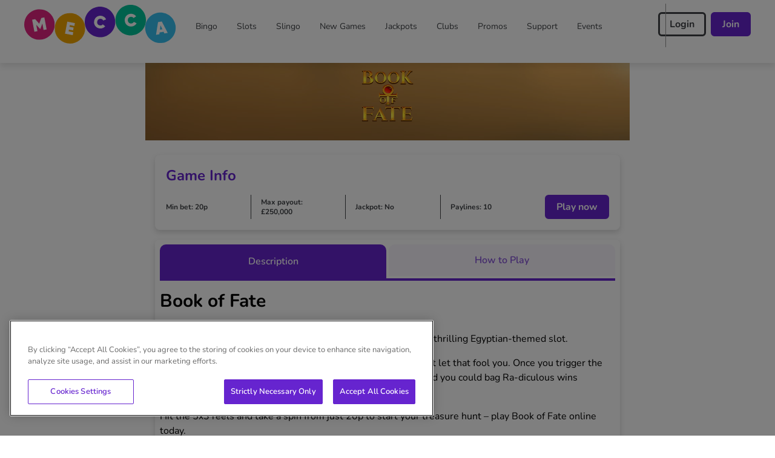

--- FILE ---
content_type: application/javascript
request_url: https://www.meccabingo.com/build/_shared/chunk-YWLYYWNG.js
body_size: 118
content:
import{g as e}from"/build/_shared/chunk-J24524FQ.js";import{D as b}from"/build/_shared/chunk-SCDIPPID.js";import{v as y}from"/build/_shared/chunk-VCPUKKZW.js";import{a as h}from"/build/_shared/chunk-QLCKI4IE.js";import{e as i}from"/build/_shared/chunk-ADMCF34Z.js";var r=i(h());function C({children:d,onSubmit:f,submitButtonRef:P,disabled:t}){let{siteConfig:j}=y("root"),{loginFormLoadingSVG:s,registerFieldErrorIcon:u,registerFieldAlertIcon:a,registerFieldSuccessIcon:c,registerFieldShow:l,registerFieldHide:m}=j,k=e().shape({contactPreferences:e().when("contactPreferences2",([o],D)=>o&&Object.values(o).some(n=>n)?e().test("atleast-one","Please select the method of communication you want us to use.",n=>{let p=Object.values(n).some(w=>w);return t&&t(!p),p}):e().test("not-required","Not required",n=>(t&&t(!1),!0))),contactPreferences2:e().optional()});return(0,r.jsxs)(b,{schema:k,onSubmit:o=>{f&&f(o)},icons:{success:c==null?void 0:c.url,error:u==null?void 0:u.url,warning:a==null?void 0:a.url,spinner:s==null?void 0:s.url,show:l==null?void 0:l.url,hide:m==null?void 0:m.url},children:[d,(0,r.jsx)("button",{className:"hidden",type:"submit",ref:P})]})}export{C as a};


--- FILE ---
content_type: application/javascript
request_url: https://www.meccabingo.com/build/_shared/chunk-POKRP5VZ.js
body_size: 310
content:
import{a as x}from"/build/_shared/chunk-MQJDYMCS.js";import{a as y}from"/build/_shared/chunk-QFXWV5ET.js";import{a as M}from"/build/_shared/chunk-2BPV2V66.js";import{a as F}from"/build/_shared/chunk-H5UJJ74Q.js";import{w as g}from"/build/_shared/chunk-VCPUKKZW.js";import{a as p}from"/build/_shared/chunk-QLCKI4IE.js";import{a as R}from"/build/_shared/chunk-WGMZMA5L.js";import{e as r}from"/build/_shared/chunk-ADMCF34Z.js";var S=r(x()),U=r(y());var t=r(R()),w=r(F());var s=r(p());function Y({loading:E,setLoading:o,countRefresh:v,setCountRefresh:D,refresh:I,messageId:h}){let e=g(),[a,l]=(0,t.useState)(null),[n,b]=(0,t.useState)(null);(0,t.useEffect)(()=>{var i,c,m,f,d,u;if(e.state==="idle"&&(e==null?void 0:e.data)!==void 0){if(!e.data.isSuccessfulResponse){o(!1),b((m=(c=(i=e.data)==null?void 0:i.message)==null?void 0:c.errors[0])==null?void 0:m.error_description);return}l((f=e.data)==null?void 0:f.message),(u=(d=e.data)==null?void 0:d.message)!=null&&u.isRead||D(!v),o(!1)}},[e.state,e==null?void 0:e.data]);let N=()=>{if(!n&&a)return(0,s.jsxs)("section",{className:"break-words",children:[(0,s.jsx)("h3",{className:"mb-1",children:a.subject}),(0,s.jsxs)("div",{className:"flex items-center text-sm",children:[(0,s.jsx)("span",{children:a.from}),(0,s.jsx)("span",{className:"ml-3",children:(0,w.default)(a.sentDate).format("MMMM Do, YYYY")})]}),(0,s.jsx)("article",{className:"w-full overflow-x-scroll mt-5 text-sm","safely-set-inner-html":M(a.body)}),a.actionUrl?(0,s.jsx)("a",{href:a.actionUrl,className:"btn",children:a.actionText}):null]})};return(0,t.useEffect)(()=>{l(null),o(!0),e.load(`/components/_messageDetails?messageId=${h}`)},[I]),(0,s.jsxs)("div",{className:"message-details",children:[(0,s.jsx)("div",{children:n&&(0,s.jsx)("span",{className:"error",children:n})}),N()]})}export{Y as a};


--- FILE ---
content_type: application/javascript
request_url: https://www.meccabingo.com/build/_shared/chunk-CFXU7TSD.js
body_size: 569
content:
import{a as I}from"/build/_shared/chunk-DFCLCPOU.js";import{c as C,d as y,e as D}from"/build/_shared/chunk-EL6BRHXM.js";import{R as f,S as x}from"/build/_shared/chunk-SCDIPPID.js";import{a as g}from"/build/_shared/chunk-QLCKI4IE.js";import{a as M}from"/build/_shared/chunk-WGMZMA5L.js";import{e as O}from"/build/_shared/chunk-ADMCF34Z.js";var l=O(M());var t=O(g()),T=({bonuses:n=[]})=>{let[p,r]=(0,l.useState)(!1),[s,i]=(0,l.useState)(!1),[e,o]=(0,l.useState)(void 0),m=a=>{r(!0)},c=a=>{i(!0)},d=a=>{i(!1)};return(0,t.jsxs)(t.Fragment,{children:[(0,t.jsx)("div",{className:"flex flex-col",children:n.map((a,v)=>(0,t.jsx)(x,{bonus:a,openSvgSource:"/images/icon-collapse-plus.svg",closeSvgSource:"/images/icon-collapse-minus.svg",modalCloseSvgSource:"/images/close-icon.svg",className:"my-2",onTCClick:u=>{o(a),m(u)},onOptOutClick:u=>{o(a),c(u)},optOutText:"Opt Out"},v))}),(0,t.jsx)(f,{title:"Ts&Cs",isModalOpen:p,setIsModalOpen:r,closeSvgSource:"/images/close-icon.svg",modalClassName:"max-w-[480px]",children:e&&(0,t.jsx)("div",{children:e==null?void 0:e.termsAndConditions})}),(0,t.jsx)(I,{promoCode:e==null?void 0:e.promoCode,bonusId:e==null?void 0:e.bonusId,isOptOutModalVisible:s,setOptOutVisible:i,optOutClose:d,optOutHeader:"Confirmation",optOutText:"Are you sure you would like to opt out ?",optOutDeclineText:"No",optOutAcceptText:"Yes"})]})},w=T;function A(n,p){let r=new Date(n.expiry.date),s=new Date(p.expiry.date);return r-s}var B=(n,p)=>{let r=p.map(e=>{var d,a;let o=!e.expiryDate||new Date(e.expiryDate)<new Date||e.status==="OptedOut"?"N/A":D(e.expiryDate),m=e.expiryDate?C(e.expiryDate):"N/A",c=e.expiryDate?y(e.expiryDate):"N/A";return{title:e.displayName,type:e.bonusType,status:e.status,ends:o,wageringRequirementsTarget:(d=e==null?void 0:e.wageringRequirementsTarget)==null?void 0:d.toString(),currentAccumulation:e.currentAccumulation,bonusAmount:e.targetWalletType=="FreeSpins"?"0":(a=e==null?void 0:e.bonusAmount)==null?void 0:a.toString(),activation:{date:C(e.activedDate),time:y(e.activedDate)},expiry:{date:m,time:c},termsAndConditions:e.termsAndConditions,bonusId:e.bonusId,promoCode:e.promoCode}}),s={};[...n,...r].forEach(e=>{var o;s[(o=e==null?void 0:e.bonusId)!=null?o:0]=e});let i=Object.entries(s).map(([e,o])=>o);return i.sort(A),i},N=B;export{w as a,N as b};


--- FILE ---
content_type: application/javascript
request_url: https://www.meccabingo.com/build/_shared/chunk-2BPV2V66.js
body_size: 133
content:
var s="safely-set-inner-html",a="sanitized-code-",h="no-content",n=class{constructor(){this.setHTML=()=>{let i=new DOMParser().parseFromString(this.nodeToSanitize,"text/html").body;this.appendChildrenToParent(i)};this.appendChildrenToParent=e=>{let r=Array.from(e.childNodes);this.removeChildElements();for(let i of r)this.parentDOMElement.appendChild(i)};this.setText=()=>{if(this.parentDOMElement){let e=document.createTextNode(this.nodeToSanitize);this.removeChildElements(),this.parentDOMElement.appendChild(e)}};this.removeChildElements=()=>{for(;this.parentDOMElement.firstChild;)this.parentDOMElement.removeChild(this.parentDOMElement.firstChild)};this.isHTML=()=>{let e=/<[^>]+>/;return this.nodeToSanitize.match(e)};this.mutationCallback=()=>{this.parentDOMElement=document.querySelector(`[${s}='${this.identifier}']`),this.parentDOMElement&&(this.isHTML()?this.setHTML():this.setText()),this.observer.disconnect()};this.startObserver=()=>{this.observer=new MutationObserver(this.mutationCallback),this.observer.observe(document.body,{attributeFilter:[s],childList:!0,subtree:!0})};this.sanitizeHTML=e=>(this.nodeToSanitize=e.toString(),this.startObserver(),this.identifier);this.nodeToSanitize="",this.observer={},this.parentDOMElement={},this.firstLoaded=!0,this.identifier=a+Math.ceil(Math.random()*1e6)}},d=t=>t?new n().sanitizeHTML(l(t)):h,l=t=>{if(typeof t=="string"){let e=/&#(\d+);/;return t.replace(e,(i,o)=>String.fromCharCode(Number(o)))}return t},p=d;export{p as a};


--- FILE ---
content_type: application/javascript
request_url: https://www.meccabingo.com/build/_shared/chunk-RIUYK7JT.js
body_size: 677
content:
import{a as B}from"/build/_shared/chunk-MQJDYMCS.js";import{a as _}from"/build/_shared/chunk-QFXWV5ET.js";import{a as G}from"/build/_shared/chunk-H5UJJ74Q.js";import{a as p}from"/build/_shared/chunk-SCDIPPID.js";import{w as M}from"/build/_shared/chunk-VCPUKKZW.js";import{a as F}from"/build/_shared/chunk-QLCKI4IE.js";import{a as E}from"/build/_shared/chunk-WGMZMA5L.js";import{e as i}from"/build/_shared/chunk-ADMCF34Z.js";var V=i(B()),q=i(_());var t=i(E());var $=i(G()),e=i(F());var K=(0,t.forwardRef)(function({loading:D,setLoading:n,refresh:N,noResultsText:R,messagesRead:d,messagesUnread:l,onMessageClick:u,setMessageIDsList:T},A){let s=M(),[o,m]=(0,t.useState)([]),[c,I]=(0,t.useState)(null),[f,g]=(0,t.useState)(0),C=999;(0,t.useEffect)(()=>{var r,a,v,k,h,b,x,L,w,S,y;if(s.state==="idle"&&(s==null?void 0:s.data)!==void 0){if(!s.data.isSuccessfulResponse){n(!1),I((v=(a=(r=s.data)==null?void 0:r.message)==null?void 0:a.errors[0])==null?void 0:v.error_description);return}let Y=(b=(h=(k=s.data)==null?void 0:k.message)==null?void 0:h.items)==null?void 0:b.map(j=>j.id);m([...(L=(x=s.data)==null?void 0:x.message)==null?void 0:L.items]),T([...Y]),g(f+((y=(S=(w=s.data)==null?void 0:w.message)==null?void 0:S.items)==null?void 0:y.length)),n(!1)}},[s.state,s==null?void 0:s.data]);let P=()=>{if(!c&&(o==null?void 0:o.length)>0)return(0,e.jsx)(e.Fragment,{children:(0,e.jsx)("div",{children:o.map((r,a)=>(0,e.jsxs)("div",{className:`grid grid-cols-6 w-full text-center border ${a==o.length-1?"":"border-b-0"} ${r.isRead?"border-boxShadows":"border-messageListBorderColor"}`,children:[(0,e.jsx)("div",{className:`col-span-1 justify-center items-center inline-flex align-middle ${r.isRead?"bg-whiteDark":"bg-messageListBackgroundColor"}`,children:(0,e.jsx)("input",{type:"checkbox",id:r.id})}),(0,e.jsx)("div",{onClick:()=>u(r.id),className:"col-span-1 flex justify-center items-center pr-0 hover:cursor-pointer",children:(0,e.jsx)("div",{children:r.isRead?(0,e.jsx)(p,{svgSource:d==null?void 0:d.url,className:"text-greyLight"}):(0,e.jsx)(p,{svgSource:l==null?void 0:l.url,className:"text-primaryLight"})})}),(0,e.jsxs)("div",{onClick:()=>u(r.id),className:`text-left col-span-4 p-4 pl-0 hover:cursor-pointer ${r.isRead?"text-greyDove":"text-primary"}`,children:[(0,e.jsx)("div",{className:`truncate font-bold ${r.isRead?"text-greyDove":"text-messageListTitleColor"}`,children:r.subject}),(0,e.jsx)("div",{children:r.from}),(0,e.jsx)("div",{children:(0,$.default)(r.sentDate).format("MMMM Do, YYYY")})]})]},a))})})};return(0,t.useEffect)(()=>{g(0),m([]),n(!0),s.load(`/components/_messagesList?take=${C}&skip=${f}`)},[N]),(0,e.jsxs)("div",{id:"messagesListContainer",children:[(0,e.jsx)("div",{children:c&&(0,e.jsx)("span",{className:"error",children:c})}),(0,e.jsx)("div",{children:o.length===0&&!D&&(0,e.jsx)("span",{children:R})}),P()]})});export{K as a};


--- FILE ---
content_type: application/javascript
request_url: https://www.meccabingo.com/build/_shared/chunk-TSARWNID.js
body_size: 7504
content:
import{a as no}from"/build/_shared/chunk-YGQ3WTIR.js";import{a as to}from"/build/_shared/chunk-IQG7OJ4O.js";import{a as Dn}from"/build/_shared/chunk-A76Y37SE.js";import{b as Vn}from"/build/_shared/chunk-K3Y6Q7U4.js";import{d as Jo,g as jo}from"/build/_shared/chunk-NLUJT5NI.js";import{a as oo}from"/build/_shared/chunk-G7HMHPQX.js";import{a as _n}from"/build/_shared/chunk-SQIVSIK7.js";import{b as eo,d as so,e as co}from"/build/_shared/chunk-3R24SHQD.js";import{a as vn}from"/build/_shared/chunk-DFCLCPOU.js";import{a as $n,c as Hn}from"/build/_shared/chunk-5YF4ZJ7N.js";import{b as Jn}from"/build/_shared/chunk-A2RSG42Q.js";import{a as zn,d as v}from"/build/_shared/chunk-LXYO3DKR.js";import{d as Q}from"/build/_shared/chunk-56PYMHXO.js";import{a as jn}from"/build/_shared/chunk-H5UJJ74Q.js";import{X as Xn,a as wn,b as kn,k as Zn}from"/build/_shared/chunk-SCDIPPID.js";import{e as j,u as Qn,v as xn,w as V}from"/build/_shared/chunk-VCPUKKZW.js";import{a as h}from"/build/_shared/chunk-QLCKI4IE.js";import{a as On}from"/build/_shared/chunk-WGMZMA5L.js";import{c as Ln,e as O}from"/build/_shared/chunk-ADMCF34Z.js";var Lo=Ln((He,Po)=>{function vo(n,e){for(var o=-1,t=n==null?0:n.length,s=Array(t);++o<t;)s[o]=e(n[o],o,n);return s}Po.exports=vo});var Ao=Ln((Ye,ho)=>{var Do=Array.isArray;ho.exports=Do});var _o=Ln((Ke,xo)=>{var Co=Jo(),nt=Lo(),ot=Ao(),tt=jo(),et=1/0,Go=Co?Co.prototype:void 0,Bo=Go?Go.toString:void 0;function So(n){if(typeof n=="string")return n;if(ot(n))return nt(n,So)+"";if(tt(n))return Bo?Bo.call(n):"";var e=n+"";return e=="0"&&1/n==-et?"-0":e}xo.exports=So});var Mo=Ln((We,Ro)=>{var st=_o();function ct(n){return n==null?"":st(n)}Ro.exports=ct});var it=Ln((qe,Uo)=>{var lt=Mo();function rt(n){return lt(n).toUpperCase()}Uo.exports=rt});var Yn=O(jn());var dn={["BUYIN"]:["BuyIn"],["INSTANT"]:["PlayerRegistration","CardRegistration","Instant"],["DEPOSIT"]:["FirstDeposit","DepositOverPeriod","Deposit"],["OPTIN"]:["CashbackOnTotalStake","CashbackOnNetLosses","OptIn"]};var yn=n=>dn["BUYIN"].indexOf(n)!==-1?"BUYIN":dn["INSTANT"].indexOf(n)!==-1?"INSTANT":dn["DEPOSIT"].indexOf(n)!==-1?"DEPOSIT":dn["OPTIN"].indexOf(n)!==-1?"OPTIN":null;var Rn=n=>n==="Active"||n==="PartQualified",Et=n=>{switch(yn(n==null?void 0:n.bonusType)){case"BUYIN":case"INSTANT":return"Claimed";case"DEPOSIT":return"Deposited";case"OPTIN":return"Opted-in";default:return""}},Ot=(n,e,o)=>{var t;return n&&((e==null?void 0:e.canBeClaimed)||!o.promoCodeCOGS)&&(!(e!=null&&e.endDate)||new Date(e==null?void 0:e.endDate)>new Date||Rn((t=e==null?void 0:e.status)!=null?t:""))&&o.promoDisplayUserLoggedIn},kt=(n,e=3)=>{let o=(0,Yn.default)(n.createDate,"YYYY-MM-DD");return(0,Yn.default)().diff(o,"days",!0)<e};var D=O(On());var Kn=O(On());var mn=O(h()),$o=({disabled:n,optedIn:e,canBeClaimed:o,optOutButtonText:t,optIn:s,optInButtonText:c,promoCode:m,bonusId:l,buttonClassName:f,buttonLoadingSVG:I,submitting:p})=>{let[r,a]=(0,Kn.useState)(!1),[T,g]=(0,Kn.useState)(!1),i=()=>{a(!1)},k=()=>{a(!0)},C=()=>{s()},P=t,A="secondary",L=k;return(!e&&o||T)&&(P=c!=null?c:"Opt-in",A="primary",L=C),(0,mn.jsxs)(mn.Fragment,{children:[!T&&(0,mn.jsx)(kn,{onClick:L,type:A,disabled:n,label:P,className:f!=null?f:"",loading:p,svgSource:I}),(0,mn.jsx)(vn,{promoCode:m,bonusId:l,isOptOutModalVisible:r,setOptOutVisible:a,optOutClose:i,optOutHeader:"Confirmation",optOutText:"Are you sure you would like to opt out ?",optOutDeclineText:"No",optOutAcceptText:"Yes"})]})},lo=$o;var io=O(h()),Ho=({optedIn:n,canBeClaimed:e,optIn:o,optInButtonText:t,disabled:s,buttonClassName:c,buttonLoadingSVG:m,submitting:l})=>{let f=I=>{o()};return!n&&e?(0,io.jsx)(kn,{label:t!=null?t:"Deposit",disabled:s,onClick:f,className:c!=null?c:"",loading:l,svgSource:m}):null},ro=Ho;var mo=O(h()),Yo=({disabled:n,optedIn:e,claim:o,optInButtonText:t,canBeClaimed:s,buttonClassName:c,buttonLoadingSVG:m,submitting:l,claimed:f})=>{let I=!f&&s,p=r=>{o()};return I?(0,mo.jsx)(kn,{label:t!=null?t:"Claim",onClick:p,disabled:n,className:c!=null?c:"",loading:l,svgSource:m}):null},uo=Yo;var fo=O(h()),Ko=({disabled:n,optedIn:e,canBeClaimed:o,claim:t,optInButtonText:s,buttonClassName:c,buttonLoadingSVG:m,submitting:l})=>{let f=I=>{t()};return o?(0,fo.jsx)(Button,{label:s!=null?s:"Claim",disabled:n,onClick:f,className:c!=null?c:"",loading:l,svgSource:m}):null},po=Ko;var hn=O(h()),Wo=({onBuyInCick:n,submitOptIn:e,openDeposit:o,bonusType:t,...s})=>{switch(yn(t)){case"BUYIN":return(0,hn.jsx)(po,{...s,claim:n});case"INSTANT":return(0,hn.jsx)(uo,{...s,claim:e});case"DEPOSIT":return(0,hn.jsx)(ro,{...s,optIn:o});case"OPTIN":return(0,hn.jsx)(lo,{...s,optIn:e});default:return null}},ao=Wo;var Tn=O(h()),qo=(n,e)=>{let o=new Date(n);return o.setDate(o.getDate()+1),new Date<o},Qo=({bonusType:n,bonusId:e,status:o,id:t,promoCode:s,expiryDate:c,buttonClassName:m,optInButtonText:l,canBeClaimed:f,disabled:I})=>{var tn;let p=j(),r=V(),[a,T]=(0,D.useState)(!0),[g,i]=(0,D.useState)(!1),[k,C]=(0,D.useState)(!1),[P,A]=(0,D.useState)([]),[L,_]=(0,D.useState)(Rn(o!=null?o:"")),y=xn("root"),{isDesktop:G}=y,{loginFormLoadingSVG:N}=y==null?void 0:y.siteConfig,F=qo(c!=null?c:0,Rn(o!=null?o:"")),w=yn(n)==="DEPOSIT",E=!1,fn="Opt-out";(0,D.useEffect)(()=>{var $,X,S,en,sn,cn,ln,z,R,H,Y;if(r.state==="idle"&&(r==null?void 0:r.data)!==void 0){if(((X=($=r.data)==null?void 0:$.promoErrors)==null?void 0:X.length)>0){console.error((S=r.data)==null?void 0:S.promoErrors);let K=Hn.showToast({id:"OPT-IN-ERROR",content:(0,Tn.jsx)("div",{children:(z=(sn=(en=r.data)==null?void 0:en.promoErrors[0])==null?void 0:sn.detail)!=null?z:(ln=(cn=r.data)==null?void 0:cn.promoErrors[0])==null?void 0:ln.error}),isDesktop:G,footer:(0,Tn.jsx)(wn,{svgSource:"/images/close-icon.svg",className:"w-3.5 cursor-pointer",onClick:()=>$n.dismiss(K)}),duration:2e3});A((R=r.data)==null?void 0:R.promoErrors),i(!1)}else if(typeof((H=r.data)==null?void 0:H.promoSuccessMessage)=="string"){let K=((Y=r.data)==null?void 0:Y.bonusType)==="Instant"?"Claimed successfully":"Opted in successfully",rn=Hn.showToast({id:"OPT-IN-SUCCESS",content:(0,Tn.jsx)("div",{children:K}),isDesktop:G,footer:(0,Tn.jsx)(wn,{svgSource:"/images/close-icon.svg",className:"w-3.5 cursor-pointer",onClick:()=>$n.dismiss(rn)}),duration:2e3});i(!1),_(!0),C(!0)}}},[r.state,r==null?void 0:r.data]);let Z=()=>{r.submit({promoCode:s,bonusType:n},{action:"/actions/optIn",method:"PUT"}),i(!0),T(!0)},on=()=>{let $=s?`?bonusPromoCode=${s}`:"";p(`${$}${Jn.menu_cashier_deposit}`)},an=()=>p(Jn.menu_cashier_deposit),In=`${m||""} ${I||g?"cursor-not-allowed":""}`;return(0,Tn.jsx)(ao,{onBuyInClick:an,submitOptIn:Z,openDeposit:on,bonusType:n,canOptOut:a,promoCode:t,submitting:r.state==="submitting",buttonLoadingSVG:(tn=N==null?void 0:N.url)!=null?tn:"",bonusId:e,isExpired:F,isDeposit:w,optOutVisible:E,optInButtonText:l,optOutButtonText:fn,disabled:I||g,errors:P,optedIn:L,canBeClaimed:f,buttonClassName:In,claimed:k})},Kt=Qo;var Io=n=>{switch(n){case"GBP":return"\xA3";case"EUR":return"\u20AC";case"GIP":return"\xA3";default:return"\xA3"}},go=n=>{switch(n){case"EUR":return"en-IE";case"GIP":return"en-GI";default:return"en-GB"}},qt=(n,e="GBP",o=!0)=>{if(n<100){if(e==="GBP"||e==="GIP")return`${n}p`;if(e==="EUR")return`${n}c`}return new Intl.NumberFormat(go(e),{style:"currency",currency:e,minimumFractionDigits:o?2:0,maximumFractionDigits:o?2:0}).format(n/100)},Mn=(n,e="GBP",o=!0)=>new Intl.NumberFormat(go(e),{style:"currency",currency:e,minimumFractionDigits:o?2:0,maximumFractionDigits:o?2:0}).format(n);var Zt="affordability-survey-cookie";var Xt="accept-cookies-cookie",zt="ga-tracking-cookie";var Vt="aml-popup",vt={DISMISSED:"dismissed",DONE:"done"},Eo="login-redirect-cookie";var Dt={0:"new",1:"old"};var bn=O(On());var Xo=n=>{let e=Math.floor(n/3600%60),o=Math.floor(n/60%60),t=n%60;return`${e.toString().padStart(2,"0")}:${o.toString().padStart(2,"0")}:${t.toString().padStart(2,"0")}`},Wn=(n,e,o,t,s,c,m)=>{Q({event:"Game_Exit",GameCategory:n,GameLocation:e,GameLocationIndex:o,GameName:t,GameType:s,GameDuration:Xo(c),lobby_type:m})},An=(n,e,o,t,s,c,m,l)=>{m?Q({event:n,GameCategory:e,GameLocation:o,GameLocationIndex:t,GameName:s,GameType:c,lobby_type:l,searchTerm:m}):Q({event:n,GameCategory:e,GameLocation:o,GameLocationIndex:t,GameName:s,GameType:c,lobby_type:l})},re=()=>{let{redirect:n,isMobile:e,isTablet:o,lobbyType:t}=Qn(),[s,c]=(0,bn.useState)(null),[m,l]=(0,bn.useState)(0),f=j(),I=V();return(0,bn.useEffect)(()=>{let p=setInterval(()=>{s!=null&&s.closed&&n?(clearInterval(p),Wn(n==null?void 0:n.gameCategory,n==null?void 0:n.gameLocation,n==null?void 0:n.gameLocationIndex,n==null?void 0:n.gameName,n==null?void 0:n.gameType,m,t)):l(r=>r+1)},1e3);return()=>{clearInterval(p)}},[s,m]),(0,bn.useEffect)(()=>{var p,r,a;if(n){let T=n==null?void 0:n.type;switch(I.load(`/actions/cookies/deleteCookie?cookie=${Eo}`),T){case"BINGO_LAUNCH":if(e||o)f(`/bingo/launch?bingoName=${n==null?void 0:n.bingoName}&launchType=${n==null?void 0:n.launchType}`),(p=window==null?void 0:window.location)==null||p.reload(),(a=(r=window==null?void 0:window.opener)==null?void 0:r.location)==null||a.reload(),An(n==null?void 0:n.event,n==null?void 0:n.gameCategory,n==null?void 0:n.gameLocation,n==null?void 0:n.gameLocationIndex,n==null?void 0:n.gameName,n==null?void 0:n.gameType,n==null?void 0:n.searchTerm,t),l(0);else{let k=window.open(`/bingo/launch?bingoName=${n==null?void 0:n.bingoName}&launchType=${n==null?void 0:n.launchType}`,"bingoWindow","popup");k&&(An(n==null?void 0:n.event,n==null?void 0:n.gameCategory,n==null?void 0:n.gameLocation,n==null?void 0:n.gameLocationIndex,n==null?void 0:n.gameName,n==null?void 0:n.gameType,n==null?void 0:n.searchTerm,t),k.focus(),c(k),l(0))}break;case"GAME_LAUNCH":f(`/games/launch/${v(n==null?void 0:n.gameName)}`,{state:{gameLocationIndex:n==null?void 0:n.gameLocationIndex,gameLocation:n==null?void 0:n.gameLocation,gameCategory:n==null?void 0:n.gameCategory,gameType:n==null?void 0:n.gameType,from:n==null?void 0:n.from}});break;case"OPEN_PREBUY":let g=n==null?void 0:n.bingoName,i=n==null?void 0:n.envGameName;_n({gameName:g,envGameName:i});break}}},[n]),null};var nn=O(On());var Un=O(jn());var ko=(n,e,o)=>{var s,c,m,l,f,I,p,r,a,T,g,i,k,C,P,A;if(!e)return null;let t=e[n];if(!t)return null;switch(n){case 2:let L=(s=t==null?void 0:t.groups)==null?void 0:s.find(E=>(E==null?void 0:E.groupName)==="Fluffy Mega - Daub"),_=(m=(c=L==null?void 0:L.jackpots[2])==null?void 0:c.amounts)==null?void 0:m.value;if(!_)break;return _;case 4:let y=yo(t);if(!y)break;return y;case 6:let G=(r=(p=(I=(f=(l=t==null?void 0:t.groups)==null?void 0:l.find(E=>(E==null?void 0:E.progressiveID)==o))==null?void 0:f.jackpots)==null?void 0:I[0])==null?void 0:p.amounts)==null?void 0:r.value;if(!G)break;return G;case 35:let N=(k=(i=(g=(T=(a=t==null?void 0:t.groups)==null?void 0:a.find(E=>(E==null?void 0:E.groupName)==="JACKPOTKING"))==null?void 0:T.jackpots)==null?void 0:g[0])==null?void 0:i.amounts)==null?void 0:k.value;if(!N)break;return N;case 55:let F=(C=t==null?void 0:t.groups)==null?void 0:C.find(E=>E.groupName==="rankB"),w=(A=(P=F==null?void 0:F.jackpots.find(E=>(E==null?void 0:E.jackpotName)==="PROGRESSIVE"))==null?void 0:P.amounts)==null?void 0:A.value;if(!w)break;return w;default:return null}},pe=(n,e="GBP")=>{var t,s,c,m,l,f,I,p,r,a,T,g,i,k,C,P,A,L,_,y,G,N,F,w,E,fn,Z,on,an,In,tn,$,X,S,en,sn,cn,ln;let o=Io(e);if(!n)return null;switch(Number(n==null?void 0:n.jackpotProvider)){case 2:let z=(t=n==null?void 0:n.groups)==null?void 0:t.find(u=>(u==null?void 0:u.groupName)==="Fluffy Mega - Daub"),R=z==null?void 0:z.jackpots;if(!R)break;return{jackpotProvider:n==null?void 0:n.jackpotProvider,jackpots:[{image:n==null?void 0:n.megaJackpotLogo,amount:((c=(s=R[2])==null?void 0:s.amounts)==null?void 0:c.value)||0,type:"primary"},{image:n==null?void 0:n.majorJackpotLogo,amount:((l=(m=R[1])==null?void 0:m.amounts)==null?void 0:l.value)||0,type:"secondary"},{image:n==null?void 0:n.minorJackpotLogo,amount:((I=(f=R[0])==null?void 0:f.amounts)==null?void 0:I.value)||0,type:"secondary"}],megaProgressiveId:n==null?void 0:n.megaProgressiveId};case 4:let H=yo(n);if(!H)break;return{jackpotProvider:n==null?void 0:n.jackpotProvider,jackpots:[{image:n==null?void 0:n.megaJackpotLogo,amount:H||0,type:"primary"}],megaProgressiveId:n==null?void 0:n.megaProgressiveId};case 6:let Y=(g=(T=(a=(r=(p=n==null?void 0:n.groups)==null?void 0:p.find(u=>(u==null?void 0:u.progressiveID)==(n==null?void 0:n.megaProgressiveId)))==null?void 0:r.jackpots)==null?void 0:a[0])==null?void 0:T.amounts)==null?void 0:g.value,K=(A=(P=(C=(k=(i=n==null?void 0:n.groups)==null?void 0:i.find(u=>(u==null?void 0:u.progressiveID)==(n==null?void 0:n.majorProgressiveId)))==null?void 0:k.jackpots)==null?void 0:C[0])==null?void 0:P.amounts)==null?void 0:A.value,rn=(N=(G=(y=(_=(L=n==null?void 0:n.groups)==null?void 0:L.find(u=>(u==null?void 0:u.progressiveID)==(n==null?void 0:n.minorProgressiveId)))==null?void 0:_.jackpots)==null?void 0:y[0])==null?void 0:G.amounts)==null?void 0:N.value;if(!Y||!(n!=null&&n.megaJackpotLogo))break;let gn=[{image:n==null?void 0:n.megaJackpotLogo,amount:Y,type:"primary"}];return K&&(n!=null&&n.majorJackpotLogo)&&gn.push({image:n==null?void 0:n.majorJackpotLogo,amount:K,type:"secondary"}),rn&&(n!=null&&n.minorJackpotLogo)&&gn.push({image:n==null?void 0:n.minorJackpotLogo,amount:rn,type:"secondary"}),{jackpotProvider:n==null?void 0:n.jackpotProvider,jackpots:gn,megaProgressiveId:n==null?void 0:n.megaProgressiveId};case 35:let Nn=u=>{var W,q,Pn;let b=(W=n==null?void 0:n.groups)==null?void 0:W.find(En=>(En==null?void 0:En.groupName)===u),J=(Pn=(q=b==null?void 0:b.jackpots)==null?void 0:q[0])==null?void 0:Pn.amounts;return{value:J==null?void 0:J.value,targetAmount:J==null?void 0:J.targetAmount}},Bn=(F=Nn("JACKPOTKING"))==null?void 0:F.value,M=Nn("JACKPOTKING_REGAL"),U=Nn("JACKPOTKING_ROYAL");if(!Bn)break;return{jackpotProvider:n==null?void 0:n.jackpotProvider,jackpots:[{image:n==null?void 0:n.megaJackpotLogo,amount:Bn,type:"primary"},{image:n==null?void 0:n.majorJackpotLogo,amount:M==null?void 0:M.value,type:"secondary",...M!=null&&M.targetAmount?{data:Mn(M==null?void 0:M.targetAmount,e),text:"Must Be Won By"}:{data:`${o}35,000.00`,text:"Must Be Won By"}},{image:n==null?void 0:n.minorJackpotLogo,amount:U==null?void 0:U.value,type:"secondary",...U!=null&&U.targetAmount?{data:Mn(U==null?void 0:U.targetAmount,e),text:"Must Be Won By"}:{data:`${o}3,500.00`,text:"Must Be Won By"}}],megaProgressiveId:n==null?void 0:n.megaProgressiveId};case 55:let Sn=(w=n==null?void 0:n.groups)==null?void 0:w.find(u=>(u==null?void 0:u.groupName)==="rankB"),d=Sn==null?void 0:Sn.jackpots;if(!d)break;let x=d==null?void 0:d.find(u=>(u==null?void 0:u.jackpotName)==="Daily Jackpot");if(!x)break;let un=(E=x==null?void 0:x.times)!=null&&E.target?(Z=Un.default)==null?void 0:Z.utc((fn=x==null?void 0:x.times)==null?void 0:fn.target):null,B="";if(un){let u=(on=Un.default)==null?void 0:on.utc(),b=(an=Un.default)==null?void 0:an.duration(un==null?void 0:un.diff(u));if((b==null?void 0:b.asMilliseconds())>0){let J=Math==null?void 0:Math.floor(b==null?void 0:b.asHours()),W=b==null?void 0:b.minutes(),q=b==null?void 0:b.seconds();B=`${J}:${(In=W==null?void 0:W.toString())==null?void 0:In.padStart(2,"0")}:${(tn=q==null?void 0:q.toString())==null?void 0:tn.padStart(2,"0")}`}}return{jackpotProvider:n==null?void 0:n.jackpotProvider,jackpots:[{image:n==null?void 0:n.megaJackpotLogo,amount:(X=($=d==null?void 0:d.find(u=>(u==null?void 0:u.jackpotName)==="PROGRESSIVE"))==null?void 0:$.amounts)==null?void 0:X.value,type:"primary"},{image:n==null?void 0:n.majorJackpotLogo,amount:(S=x==null?void 0:x.amounts)==null?void 0:S.value,type:"secondary",data:B,text:"Must Pay Before"},{image:n==null?void 0:n.minorJackpotLogo,amount:(sn=(en=d==null?void 0:d.find(u=>(u==null?void 0:u.jackpotName)==="Must-Go Jackpot"))==null?void 0:en.amounts)==null?void 0:sn.value,type:"secondary",data:Mn((ln=(cn=d==null?void 0:d.find(u=>(u==null?void 0:u.jackpotName)==="Must-Go Jackpot"))==null?void 0:cn.amounts)==null?void 0:ln.targetAmount,e),text:"Must Pay Before"}],megaProgressiveId:n==null?void 0:n.megaProgressiveId};default:return null}},yo=n=>{var o;let e=0;return(o=n==null?void 0:n.groups)==null||o.forEach(t=>{var s;(s=t==null?void 0:t.jackpots)==null||s.forEach(c=>{var l;let m=((l=c==null?void 0:c.amounts)==null?void 0:l.value)||0;m>e&&(e=m)})}),e};var Gn=O(jn());var Fn=O(On());var qn=class{constructor(){this.listeners=[];this.isPolling=!1;this.pollingIntervalId=null;this.latestJackpotData=null;this.POLLING_INTERVAL_MS=2e4;this.API_URL="/api/jackpots";this.isTickerEnabled=!0}isEnabled(){return this.isTickerEnabled}notifyAllListeners(e){this.listeners.forEach(o=>o(e))}async fetchJackpotForPolling(){try{let e=await fetch(this.API_URL);e.ok||console.warn(`HTTP ${e.status}`);let o=await e.json();o&&(this.latestJackpotData=o,this.notifyAllListeners(o))}catch(e){console.error("Error fetching jackpot data:",e)}}subscribe(e){this.listeners.push(e),this.latestJackpotData&&e(this.latestJackpotData)}unsubscribe(e){this.listeners=this.listeners.filter(o=>o!==e)}startPolling(){!this.isTickerEnabled||this.isPolling||(this.isPolling=!0,this.fetchJackpotForPolling(),this.pollingIntervalId=setInterval(()=>this.fetchJackpotForPolling(),this.POLLING_INTERVAL_MS))}stopPolling(){this.pollingIntervalId&&(clearInterval(this.pollingIntervalId),this.pollingIntervalId=null),this.isPolling=!1}},Cn=new qn;function To(n=null,e){let[o,t]=(0,Fn.useState)(n);return(0,Fn.useEffect)(()=>{if(e){let s=c=>t(c);return Cn.subscribe(s),Cn.startPolling(),()=>{Cn.unsubscribe(s),Cn.stopPolling()}}},[e]),o}var bo=O(h()),zo=({gameLabel:n,gameDealerLayer:e,gameLogoLayer:o,backgroundLayer:t,gameAnimationLayer:s,name:c,categoryTagLabel:m,gameRibbonText:l,gameRibbonColor:f,gameRibbonStartDate:I,gameRibbonEndDate:p,className:r,disableFavourites:a,contentType:T,categoriesV2:g,gameContainerData:i,jackpotProvider:k,megaProgressiveId:C,gameRibbonsOverride:P,gameVideo:A,gameMutedIcon:L,gameSoundIcon:_,allowVideo:y,currentJackpotData:G})=>{var d,x,un;let[N,F]=(0,nn.useState)(!1),w=j(),[E,fn]=(0,nn.useState)(!1),{siteConfig:Z,jackpotData:on,jackpotTickerEnabled:an,isMobile:In,isTablet:tn,currencyCode:$,enableJackpotPolling:X}=xn("root"),S=V(),[en,sn]=(0,nn.useState)(),cn=To(on,X),ln=G||(X?cn:on),z=tn||no.isIpad,R=ln;(0,nn.useEffect)(()=>{if(k&&R){let B=ko(Number(k),R,C);B&&sn(B)}},[k,R,C]);let{ribbonText:H,ribbonColor:Y,ribbonStartDate:K,ribbonEndDate:rn}=Dn(P,l,f,I,p),gn=B=>{let u="0001-01-01T00:00:00Z";return!B||B.trim()===""||(0,Gn.default)(B).isSame(u)},Nn=(B,u,b,J)=>{let W=(0,Gn.default)(),q=!!b&&!!J,Pn=gn(B),En=gn(u);if(q&&Pn&&En)return!0;if(q&&!Pn&&!En){let Fo=(0,Gn.default)(B),wo=(0,Gn.default)(u);return W.isSameOrAfter(Fo)&&W.isBefore(wo)}return!1};(0,nn.useEffect)(()=>{let B=Nn(K,rn,H,Y);fn(B)},[K,rn,H,Y]);let Bn=()=>{F(!N)},M=()=>{S.submit({gameLocationIndex:i==null?void 0:i.gameLocationIndex,gameLocation:i==null?void 0:i.gameLocation,gameCategory:(g==null?void 0:g.length)>0?g==null?void 0:g.join(", "):"",gameType:T,from:`${location==null?void 0:location.pathname}${location==null?void 0:location.hash}`},{action:`/actions/games/launch?gameName=${v(c)}`,method:"post"})};(0,nn.useEffect)(()=>{S.state==="idle"&&(S==null?void 0:S.data)!==void 0&&w(`/games/launch/${v(c)}`,{state:{gameLocationIndex:i==null?void 0:i.gameLocationIndex,gameLocation:i==null?void 0:i.gameLocation,gameCategory:(g==null?void 0:g.length)>0?g==null?void 0:g.join(", "):"",gameType:T,from:`${location==null?void 0:location.pathname}${location==null?void 0:location.hash}`}})},[S.state,S.data]);let U=()=>{Q({event:"Game_Info_Click",GameCategory:(g==null?void 0:g.length)>0?g==null?void 0:g.join(", "):"",GameLocation:i==null?void 0:i.gameLocation,GameLocationIndex:i==null?void 0:i.gameLocationIndex,GameName:c,GameType:T}),w(`/games/${v(c)}`)},Sn=a?void 0:Bn;return(0,bo.jsx)(Zn,{className:r,gameLabel:n,gameCategory:m,gameDealerImage:e==null?void 0:e.cropUrl,gameLogo:o==null?void 0:o.cropUrl,gameRibbonText:E?H:"",gameRibbonColor:E?Y:"",gameBackground:(d=t==null?void 0:t.cropUrl)!=null?d:"",gameAnimation:s==null?void 0:s.url,infoIconImage:(un=(x=Z==null?void 0:Z.infoIcon)==null?void 0:x.url)!=null?un:"",onInfoIconClick:U,onGameClick:M,title:c,jackpot:en,jackpotTickerEnabled:an,videoSrc:A==null?void 0:A.url,allowVideo:y,mutedIconImage:L==null?void 0:L.url,unMutedIconImage:_==null?void 0:_.url,isMobile:In,isTablet:z,currencyCode:$},(i==null?void 0:i.gameLocationIndex)||c)},de=zo;var No=O(h()),Vo=({clientData:n,quickLinksItems:e,componentClassName:o,itemsClassName:t,maxColumns:s})=>{let c=j(),m=e.map(l=>{var I,p,r,a,T,g,i,k;let f=(I=zn(l.content.link,n.theme))==null?void 0:I.url;switch((p=l==null?void 0:l.content)==null?void 0:p.ContentType){case"SaferGamblingHubItem":return{title:(r=l==null?void 0:l.content)==null?void 0:r.title,text:(a=l==null?void 0:l.content)==null?void 0:a.text,icon:(g=(T=l==null?void 0:l.content)==null?void 0:T.icon)==null?void 0:g.url,onClick:()=>Vn()};default:return{...l.content,onClick:()=>to(f,l.content.link.target,c),icon:(k=(i=l.content)==null?void 0:i.icon)==null?void 0:k.url}}});return(0,No.jsx)(Xn,{items:m,maxColumns:s,caretSrc:"/images/right-icon.svg",componentClassName:o,itemsClassName:t})},xe=Vo;var pn=O(On());function je({name:n,contentType:e,categoriesV2:o,gameContainerData:t,bingoSchedule:s,gameName:c,envGameName:m,isDesktop:l=!1,lobbyType:f,searchTerm:I,gameLocationIndex:p=0,gameLocation:r}){let a=V(),T=j(),[,g]=oo(),[i,k]=(0,pn.useState)(null),[C,P]=(0,pn.useState)(0);return(0,pn.useEffect)(()=>{var y,G;if(a.state==="idle"&&(a==null?void 0:a.data)!==void 0)switch((y=a==null?void 0:a.data)==null?void 0:y.type){case"BINGO_LAUNCH":{let N=window.open((G=a==null?void 0:a.data)==null?void 0:G.url,"bingoWindow","popup");N&&(An(r==="Search"?"Search_followedbyGameLaunch":"Game_launched",(o==null?void 0:o.length)>0?o==null?void 0:o.join(", "):"",r==="Search"?r:t==null?void 0:t.gameLocation,r==="Search"?p:t==null?void 0:t.gameLocationIndex,n,e,I,f),P(0),N.focus(),k(N));break}case"OPEN_PREBUY":{_n({gameName:c,envGameName:m,schedule:s==null?void 0:s[m]});break}}},[a.state,a==null?void 0:a.data]),(0,pn.useMemo)(()=>{let y;i&&!y&&(y=setInterval(()=>{i!=null&&i.closed?(clearInterval(y),Wn((o==null?void 0:o.length)>0?o==null?void 0:o.join(", "):"",t==null?void 0:t.gameLocation,t==null?void 0:t.gameLocationIndex,n,e,C,f)):P(N=>N+1)},1e3))},[i]),{playButtonOnClick:()=>{if(l)a.submit({event:r==="Search"?"Search_followedbyGameLaunch":"Game_launched",gameCategory:(o==null?void 0:o.length)>0?o==null?void 0:o.join(", "):"",gameLocation:r==="Search"?r:t==null?void 0:t.gameLocation,gameLocationIndex:r==="Search"?p:t==null?void 0:t.gameLocationIndex,gameName:n,gameType:e,searchTerm:I||""},{action:`/actions/bingo/launch?bingoName=${n}&launchType=room`,method:"post"});else{g("openedGameWindow",!0);let y=window.open(`/bingo/launch?bingoName=${n}&launchType=room`,"bingoWindow","popup");y&&(An(r==="Search"?"Search_followedbyGameLaunch":"Game_launched",(o==null?void 0:o.length)>0?o==null?void 0:o.join(", "):"",r==="Search"?r:t==null?void 0:t.gameLocation,r==="Search"?p:t==null?void 0:t.gameLocationIndex,n,e,I,f),P(0),y.focus(),k(y))}},onInfoIconClick:()=>{Q({event:"Game_Info_Click",GameCategory:(o==null?void 0:o.length)>0?o==null?void 0:o.join(", "):"",GameLocation:t==null?void 0:t.gameLocation,GameLocationIndex:t==null?void 0:t.gameLocationIndex,GameName:n,GameType:e,lobby_type:f}),T(`/bingo/${v(n)}`)},preBuyButtonOnClick:()=>{Q({event:"pre_buy",lobby_type:f}),a.submit({bingoName:n,envGameName:m},{action:"/actions/bingo/prebuy",method:"post"})}}}var Xe=async(n,e)=>{let o=[],t="",s="",c=so(n);for(let m of c)try{let l=eo(m),f=await co([e],l);m.forEach((I,p)=>{o.push({...f.elements[0][p],...I})}),f.originAddresses[0]&&(t=f.originAddresses[0])}catch(l){s=l;break}return s!==""?{err:s}:{data:{venueDistances:o,location:t}}},ut=n=>new Promise((e,o)=>{let t=new google.maps.Geocoder,s=n.address?{address:n.address}:{location:n.location};t.geocode(s,(c,m)=>{if(m==="OK"&&(c!=null&&c[0])){let l=mt(c[0]);e(l)}else m==="ZERO_RESULTS"?e(""):o(new Error(`Geocode error: ${m}`))})}),mt=n=>{for(let e of n.address_components)if(e.types.includes("postal_town"))return e.long_name;return""},ze=(n,e)=>new Promise(o=>{new google.maps.Geocoder().geocode({address:e,componentRestrictions:{country:n||"UK"}},(s,c)=>o({addresses:[...s||[]],status:c}))}),Ve=async(n,e,o,t)=>{let s;o&&(s=await ut({address:`${o.venueAddress}, ${o.venueTown}, ${o.venueLocation}`}));let c=I=>I.map(p=>(p.formattedDistance=parseFloat(p.distance.text).toString(),p.distance.text.includes("ft")&&(p.formattedDistance=(parseFloat(p.formattedDistance)*189394e-9).toFixed(1)),p)),l=(I=>I.sort((p,r)=>p.distance.value-r.distance.value))(n),f=l.findIndex(I=>I.id===(o==null?void 0:o.id));if(f>-1&&e===s){let[I]=l.splice(f,1);l.unshift(I)}return l=l.slice(0,t||5),c(l)},ve=(n,e)=>{let o=n.toLowerCase(),t=e.toLowerCase(),s=o.search(t);if(s>=0){let c=n.substring(s,s+e.length);return n.substring(0,s)+`<strong>${c}</strong>`+n.substring(s+e.length)}return n};export{Rn as a,Et as b,Ot as c,kt as d,Kt as e,qt as f,pe as g,To as h,de as i,Ao as j,Mo as k,xe as l,Zt as m,Xt as n,zt as o,Vt as p,vt as q,Eo as r,Dt as s,re as t,je as u,it as v,Xe as w,ut as x,ze as y,Ve as z,ve as A};


--- FILE ---
content_type: application/javascript
request_url: https://www.meccabingo.com/build/_shared/chunk-SJL6ZIHF.js
body_size: 34823
content:
import{a as Hn}from"/build/_shared/chunk-F7EEMMTF.js";import{a as le}from"/build/_shared/chunk-WGMZMA5L.js";import{c as un,e as ee}from"/build/_shared/chunk-ADMCF34Z.js";var wr=un(T=>{"use strict";var j=typeof Symbol=="function"&&Symbol.for,pn=j?Symbol.for("react.element"):60103,bn=j?Symbol.for("react.portal"):60106,Bt=j?Symbol.for("react.fragment"):60107,Vt=j?Symbol.for("react.strict_mode"):60108,Ft=j?Symbol.for("react.profiler"):60114,Pt=j?Symbol.for("react.provider"):60109,Xt=j?Symbol.for("react.context"):60110,mn=j?Symbol.for("react.async_mode"):60111,Tt=j?Symbol.for("react.concurrent_mode"):60111,Ot=j?Symbol.for("react.forward_ref"):60112,Wt=j?Symbol.for("react.suspense"):60113,ra=j?Symbol.for("react.suspense_list"):60120,Mt=j?Symbol.for("react.memo"):60115,Nt=j?Symbol.for("react.lazy"):60116,ia=j?Symbol.for("react.block"):60121,oa=j?Symbol.for("react.fundamental"):60117,aa=j?Symbol.for("react.responder"):60118,sa=j?Symbol.for("react.scope"):60119;function re(t){if(typeof t=="object"&&t!==null){var e=t.$$typeof;switch(e){case pn:switch(t=t.type,t){case mn:case Tt:case Bt:case Ft:case Vt:case Wt:return t;default:switch(t=t&&t.$$typeof,t){case Xt:case Ot:case Nt:case Mt:case Pt:return t;default:return e}}case bn:return e}}}function Rr(t){return re(t)===Tt}T.AsyncMode=mn;T.ConcurrentMode=Tt;T.ContextConsumer=Xt;T.ContextProvider=Pt;T.Element=pn;T.ForwardRef=Ot;T.Fragment=Bt;T.Lazy=Nt;T.Memo=Mt;T.Portal=bn;T.Profiler=Ft;T.StrictMode=Vt;T.Suspense=Wt;T.isAsyncMode=function(t){return Rr(t)||re(t)===mn};T.isConcurrentMode=Rr;T.isContextConsumer=function(t){return re(t)===Xt};T.isContextProvider=function(t){return re(t)===Pt};T.isElement=function(t){return typeof t=="object"&&t!==null&&t.$$typeof===pn};T.isForwardRef=function(t){return re(t)===Ot};T.isFragment=function(t){return re(t)===Bt};T.isLazy=function(t){return re(t)===Nt};T.isMemo=function(t){return re(t)===Mt};T.isPortal=function(t){return re(t)===bn};T.isProfiler=function(t){return re(t)===Ft};T.isStrictMode=function(t){return re(t)===Vt};T.isSuspense=function(t){return re(t)===Wt};T.isValidElementType=function(t){return typeof t=="string"||typeof t=="function"||t===Bt||t===Tt||t===Ft||t===Vt||t===Wt||t===ra||typeof t=="object"&&t!==null&&(t.$$typeof===Nt||t.$$typeof===Mt||t.$$typeof===Pt||t.$$typeof===Xt||t.$$typeof===Ot||t.$$typeof===oa||t.$$typeof===aa||t.$$typeof===sa||t.$$typeof===ia)};T.typeOf=re});var Vr=un((ll,Br)=>{"use strict";Br.exports=wr()});var Mr=un((dl,Wr)=>{"use strict";var In=Vr(),ua={childContextTypes:!0,contextType:!0,contextTypes:!0,defaultProps:!0,displayName:!0,getDefaultProps:!0,getDerivedStateFromError:!0,getDerivedStateFromProps:!0,mixins:!0,propTypes:!0,type:!0},ca={name:!0,length:!0,prototype:!0,caller:!0,callee:!0,arguments:!0,arity:!0},la={$$typeof:!0,render:!0,defaultProps:!0,displayName:!0,propTypes:!0},Tr={$$typeof:!0,compare:!0,defaultProps:!0,displayName:!0,propTypes:!0,type:!0},vn={};vn[In.ForwardRef]=la;vn[In.Memo]=Tr;function Fr(t){return In.isMemo(t)?Tr:vn[t.$$typeof]||ua}var da=Object.defineProperty,fa=Object.getOwnPropertyNames,Pr=Object.getOwnPropertySymbols,ga=Object.getOwnPropertyDescriptor,pa=Object.getPrototypeOf,Xr=Object.prototype;function Or(t,e,r){if(typeof e!="string"){if(Xr){var i=pa(e);i&&i!==Xr&&Or(t,i,r)}var n=fa(e);Pr&&(n=n.concat(Pr(e)));for(var o=Fr(t),s=Fr(e),u=0;u<n.length;++u){var a=n[u];if(!ca[a]&&!(r&&r[a])&&!(s&&s[a])&&!(o&&o[a])){var c=ga(e,a);try{da(t,a,c)}catch{}}}}return t}Wr.exports=Or});function de(t){return de=typeof Symbol=="function"&&typeof Symbol.iterator=="symbol"?function(e){return typeof e}:function(e){return e&&typeof Symbol=="function"&&e.constructor===Symbol&&e!==Symbol.prototype?"symbol":typeof e},de(t)}function Ln(t,e){if(de(t)!="object"||!t)return t;var r=t[Symbol.toPrimitive];if(r!==void 0){var i=r.call(t,e||"default");if(de(i)!="object")return i;throw new TypeError("@@toPrimitive must return a primitive value.")}return(e==="string"?String:Number)(t)}function vt(t){var e=Ln(t,"string");return de(e)=="symbol"?e:e+""}function we(t,e,r){return(e=vt(e))in t?Object.defineProperty(t,e,{value:r,enumerable:!0,configurable:!0,writable:!0}):t[e]=r,t}function Yn(t,e){var r=Object.keys(t);if(Object.getOwnPropertySymbols){var i=Object.getOwnPropertySymbols(t);e&&(i=i.filter(function(n){return Object.getOwnPropertyDescriptor(t,n).enumerable})),r.push.apply(r,i)}return r}function G(t){for(var e=1;e<arguments.length;e++){var r=arguments[e]!=null?arguments[e]:{};e%2?Yn(Object(r),!0).forEach(function(i){we(t,i,r[i])}):Object.getOwnPropertyDescriptors?Object.defineProperties(t,Object.getOwnPropertyDescriptors(r)):Yn(Object(r)).forEach(function(i){Object.defineProperty(t,i,Object.getOwnPropertyDescriptor(r,i))})}return t}function Jn(t){if(Array.isArray(t))return t}function zn(t,e){var r=t==null?null:typeof Symbol<"u"&&t[Symbol.iterator]||t["@@iterator"];if(r!=null){var i,n,o,s,u=[],a=!0,c=!1;try{if(o=(r=r.call(t)).next,e===0){if(Object(r)!==r)return;a=!1}else for(;!(a=(i=o.call(r)).done)&&(u.push(i.value),u.length!==e);a=!0);}catch(l){c=!0,n=l}finally{try{if(!a&&r.return!=null&&(s=r.return(),Object(s)!==s))return}finally{if(c)throw n}}return u}}function Ke(t,e){(e==null||e>t.length)&&(e=t.length);for(var r=0,i=Array(e);r<e;r++)i[r]=t[r];return i}function ht(t,e){if(t){if(typeof t=="string")return Ke(t,e);var r={}.toString.call(t).slice(8,-1);return r==="Object"&&t.constructor&&(r=t.constructor.name),r==="Map"||r==="Set"?Array.from(t):r==="Arguments"||/^(?:Ui|I)nt(?:8|16|32)(?:Clamped)?Array$/.test(r)?Ke(t,e):void 0}}function kn(){throw new TypeError(`Invalid attempt to destructure non-iterable instance.
In order to be iterable, non-array objects must have a [Symbol.iterator]() method.`)}function fe(t,e){return Jn(t)||zn(t,e)||ht(t,e)||kn()}function jn(t,e){if(t==null)return{};var r={};for(var i in t)if({}.hasOwnProperty.call(t,i)){if(e.indexOf(i)!==-1)continue;r[i]=t[i]}return r}function ie(t,e){if(t==null)return{};var r,i,n=jn(t,e);if(Object.getOwnPropertySymbols){var o=Object.getOwnPropertySymbols(t);for(i=0;i<o.length;i++)r=o[i],e.indexOf(r)===-1&&{}.propertyIsEnumerable.call(t,r)&&(n[r]=t[r])}return n}var Ce=ee(le()),zo=["defaultInputValue","defaultMenuIsOpen","defaultValue","inputValue","menuIsOpen","onChange","onInputChange","onMenuClose","onMenuOpen","value"];function Un(t){var e=t.defaultInputValue,r=e===void 0?"":e,i=t.defaultMenuIsOpen,n=i===void 0?!1:i,o=t.defaultValue,s=o===void 0?null:o,u=t.inputValue,a=t.menuIsOpen,c=t.onChange,l=t.onInputChange,d=t.onMenuClose,p=t.onMenuOpen,f=t.value,I=ie(t,zo),b=(0,Ce.useState)(u!==void 0?u:r),g=fe(b,2),m=g[0],v=g[1],C=(0,Ce.useState)(a!==void 0?a:n),A=fe(C,2),x=A[0],S=A[1],h=(0,Ce.useState)(f!==void 0?f:s),R=fe(h,2),F=R[0],O=R[1],Y=(0,Ce.useCallback)(function(Z,U){typeof c=="function"&&c(Z,U),O(Z)},[c]),N=(0,Ce.useCallback)(function(Z,U){var me;typeof l=="function"&&(me=l(Z,U)),v(me!==void 0?me:Z)},[l]),_=(0,Ce.useCallback)(function(){typeof p=="function"&&p(),S(!0)},[p]),M=(0,Ce.useCallback)(function(){typeof d=="function"&&d(),S(!1)},[d]),W=u!==void 0?u:m,X=a!==void 0?a:x,D=f!==void 0?f:F;return G(G({},I),{},{inputValue:W,menuIsOpen:X,onChange:Y,onInputChange:N,onMenuClose:M,onMenuOpen:_,value:D})}function E(){return E=Object.assign?Object.assign.bind():function(t){for(var e=1;e<arguments.length;e++){var r=arguments[e];for(var i in r)({}).hasOwnProperty.call(r,i)&&(t[i]=r[i])}return t},E.apply(null,arguments)}var Ho=ee(le()),Mn=ee(le());function Qn(t,e){if(!(t instanceof e))throw new TypeError("Cannot call a class as a function")}function _n(t,e){for(var r=0;r<e.length;r++){var i=e[r];i.enumerable=i.enumerable||!1,i.configurable=!0,"value"in i&&(i.writable=!0),Object.defineProperty(t,vt(i.key),i)}}function $n(t,e,r){return e&&_n(t.prototype,e),r&&_n(t,r),Object.defineProperty(t,"prototype",{writable:!1}),t}function Ct(t,e){return Ct=Object.setPrototypeOf?Object.setPrototypeOf.bind():function(r,i){return r.__proto__=i,r},Ct(t,e)}function Kn(t,e){if(typeof e!="function"&&e!==null)throw new TypeError("Super expression must either be null or a function");t.prototype=Object.create(e&&e.prototype,{constructor:{value:t,writable:!0,configurable:!0}}),Object.defineProperty(t,"prototype",{writable:!1}),e&&Ct(t,e)}function qe(t){return qe=Object.setPrototypeOf?Object.getPrototypeOf.bind():function(e){return e.__proto__||Object.getPrototypeOf(e)},qe(t)}function cn(){try{var t=!Boolean.prototype.valueOf.call(Reflect.construct(Boolean,[],function(){}))}catch{}return(cn=function(){return!!t})()}function qn(t){if(t===void 0)throw new ReferenceError("this hasn't been initialised - super() hasn't been called");return t}function er(t,e){if(e&&(de(e)=="object"||typeof e=="function"))return e;if(e!==void 0)throw new TypeError("Derived constructors may only return object or undefined");return qn(t)}function tr(t){var e=cn();return function(){var r,i=qe(t);if(e){var n=qe(this).constructor;r=Reflect.construct(i,arguments,n)}else r=i.apply(this,arguments);return er(this,r)}}function nr(t){if(Array.isArray(t))return Ke(t)}function rr(t){if(typeof Symbol<"u"&&t[Symbol.iterator]!=null||t["@@iterator"]!=null)return Array.from(t)}function ir(){throw new TypeError(`Invalid attempt to spread non-iterable instance.
In order to be iterable, non-array objects must have a [Symbol.iterator]() method.`)}function xt(t){return nr(t)||rr(t)||ht(t)||ir()}var P=ee(le()),V=ee(le());var ae=ee(le()),Lt=ee(le());var ko=!1;function jo(t){if(t.sheet)return t.sheet;for(var e=0;e<document.styleSheets.length;e++)if(document.styleSheets[e].ownerNode===t)return document.styleSheets[e]}function Uo(t){var e=document.createElement("style");return e.setAttribute("data-emotion",t.key),t.nonce!==void 0&&e.setAttribute("nonce",t.nonce),e.appendChild(document.createTextNode("")),e.setAttribute("data-s",""),e}var or=function(){function t(r){var i=this;this._insertTag=function(n){var o;i.tags.length===0?i.insertionPoint?o=i.insertionPoint.nextSibling:i.prepend?o=i.container.firstChild:o=i.before:o=i.tags[i.tags.length-1].nextSibling,i.container.insertBefore(n,o),i.tags.push(n)},this.isSpeedy=r.speedy===void 0?!ko:r.speedy,this.tags=[],this.ctr=0,this.nonce=r.nonce,this.key=r.key,this.container=r.container,this.prepend=r.prepend,this.insertionPoint=r.insertionPoint,this.before=null}var e=t.prototype;return e.hydrate=function(i){i.forEach(this._insertTag)},e.insert=function(i){this.ctr%(this.isSpeedy?65e3:1)===0&&this._insertTag(Uo(this));var n=this.tags[this.tags.length-1];if(this.isSpeedy){var o=jo(n);try{o.insertRule(i,o.cssRules.length)}catch{}}else n.appendChild(document.createTextNode(i));this.ctr++},e.flush=function(){this.tags.forEach(function(i){var n;return(n=i.parentNode)==null?void 0:n.removeChild(i)}),this.tags=[],this.ctr=0},t}();var Q="-ms-",et="-moz-",B="-webkit-",At="comm",We="rule",Me="decl";var ar="@import";var yt="@keyframes";var sr="@layer";var ur=Math.abs,Be=String.fromCharCode,cr=Object.assign;function lr(t,e){return L(t,0)^45?(((e<<2^L(t,0))<<2^L(t,1))<<2^L(t,2))<<2^L(t,3):0}function Gt(t){return t.trim()}function ln(t,e){return(t=e.exec(t))?t[0]:t}function w(t,e,r){return t.replace(e,r)}function tt(t,e){return t.indexOf(e)}function L(t,e){return t.charCodeAt(e)|0}function Ee(t,e,r){return t.slice(e,r)}function $(t){return t.length}function Ne(t){return t.length}function Ze(t,e){return e.push(t),t}function dn(t,e){return t.map(e).join("")}var Et=1,De=1,dr=0,K=0,J=0,Le="";function nt(t,e,r,i,n,o,s){return{value:t,root:e,parent:r,type:i,props:n,children:o,line:Et,column:De,length:s,return:""}}function Ye(t,e){return cr(nt("",null,null,"",null,null,0),t,{length:-t.length},e)}function fr(){return J}function gr(){return J=K>0?L(Le,--K):0,De--,J===10&&(De=1,Et--),J}function q(){return J=K<dr?L(Le,K++):0,De++,J===10&&(De=1,Et++),J}function oe(){return L(Le,K)}function rt(){return K}function Je(t,e){return Ee(Le,t,e)}function He(t){switch(t){case 0:case 9:case 10:case 13:case 32:return 5;case 33:case 43:case 44:case 47:case 62:case 64:case 126:case 59:case 123:case 125:return 4;case 58:return 3;case 34:case 39:case 40:case 91:return 2;case 41:case 93:return 1}return 0}function St(t){return Et=De=1,dr=$(Le=t),K=0,[]}function Rt(t){return Le="",t}function ze(t){return Gt(Je(K-1,fn(t===91?t+2:t===40?t+1:t)))}function pr(t){for(;(J=oe())&&J<33;)q();return He(t)>2||He(J)>3?"":" "}function br(t,e){for(;--e&&q()&&!(J<48||J>102||J>57&&J<65||J>70&&J<97););return Je(t,rt()+(e<6&&oe()==32&&q()==32))}function fn(t){for(;q();)switch(J){case t:return K;case 34:case 39:t!==34&&t!==39&&fn(J);break;case 40:t===41&&fn(t);break;case 92:q();break}return K}function mr(t,e){for(;q()&&t+J!==47+10;)if(t+J===42+42&&oe()===47)break;return"/*"+Je(e,K-1)+"*"+Be(t===47?t:q())}function Ir(t){for(;!He(oe());)q();return Je(t,K)}function Cr(t){return Rt(wt("",null,null,null,[""],t=St(t),0,[0],t))}function wt(t,e,r,i,n,o,s,u,a){for(var c=0,l=0,d=s,p=0,f=0,I=0,b=1,g=1,m=1,v=0,C="",A=n,x=o,S=i,h=C;g;)switch(I=v,v=q()){case 40:if(I!=108&&L(h,d-1)==58){tt(h+=w(ze(v),"&","&\f"),"&\f")!=-1&&(m=-1);break}case 34:case 39:case 91:h+=ze(v);break;case 9:case 10:case 13:case 32:h+=pr(I);break;case 92:h+=br(rt()-1,7);continue;case 47:switch(oe()){case 42:case 47:Ze(Qo(mr(q(),rt()),e,r),a);break;default:h+="/"}break;case 123*b:u[c++]=$(h)*m;case 125*b:case 59:case 0:switch(v){case 0:case 125:g=0;case 59+l:m==-1&&(h=w(h,/\f/g,"")),f>0&&$(h)-d&&Ze(f>32?hr(h+";",i,r,d-1):hr(w(h," ","")+";",i,r,d-2),a);break;case 59:h+=";";default:if(Ze(S=vr(h,e,r,c,l,n,u,C,A=[],x=[],d),o),v===123)if(l===0)wt(h,e,S,S,A,o,d,u,x);else switch(p===99&&L(h,3)===110?100:p){case 100:case 108:case 109:case 115:wt(t,S,S,i&&Ze(vr(t,S,S,0,0,n,u,C,n,A=[],d),x),n,x,d,u,i?A:x);break;default:wt(h,S,S,S,[""],x,0,u,x)}}c=l=f=0,b=m=1,C=h="",d=s;break;case 58:d=1+$(h),f=I;default:if(b<1){if(v==123)--b;else if(v==125&&b++==0&&gr()==125)continue}switch(h+=Be(v),v*b){case 38:m=l>0?1:(h+="\f",-1);break;case 44:u[c++]=($(h)-1)*m,m=1;break;case 64:oe()===45&&(h+=ze(q())),p=oe(),l=d=$(C=h+=Ir(rt())),v++;break;case 45:I===45&&$(h)==2&&(b=0)}}return o}function vr(t,e,r,i,n,o,s,u,a,c,l){for(var d=n-1,p=n===0?o:[""],f=Ne(p),I=0,b=0,g=0;I<i;++I)for(var m=0,v=Ee(t,d+1,d=ur(b=s[I])),C=t;m<f;++m)(C=Gt(b>0?p[m]+" "+v:w(v,/&\f/g,p[m])))&&(a[g++]=C);return nt(t,e,r,n===0?We:u,a,c,l)}function Qo(t,e,r){return nt(t,e,r,At,Be(fr()),Ee(t,2,-2),0)}function hr(t,e,r,i){return nt(t,e,r,Me,Ee(t,0,i),Ee(t,i+1,-1),i)}function Ve(t,e){for(var r="",i=Ne(t),n=0;n<i;n++)r+=e(t[n],n,t,e)||"";return r}function xr(t,e,r,i){switch(t.type){case sr:if(t.children.length)break;case ar:case Me:return t.return=t.return||t.value;case At:return"";case yt:return t.return=t.value+"{"+Ve(t.children,i)+"}";case We:t.value=t.props.join(",")}return $(r=Ve(t.children,i))?t.return=t.value+"{"+r+"}":""}function Ar(t){var e=Ne(t);return function(r,i,n,o){for(var s="",u=0;u<e;u++)s+=t[u](r,i,n,o)||"";return s}}function yr(t){return function(e){e.root||(e=e.return)&&t(e)}}function Gr(t){var e=Object.create(null);return function(r){return e[r]===void 0&&(e[r]=t(r)),e[r]}}var _o=function(e,r,i){for(var n=0,o=0;n=o,o=oe(),n===38&&o===12&&(r[i]=1),!He(o);)q();return Je(e,K)},$o=function(e,r){var i=-1,n=44;do switch(He(n)){case 0:n===38&&oe()===12&&(r[i]=1),e[i]+=_o(K-1,r,i);break;case 2:e[i]+=ze(n);break;case 4:if(n===44){e[++i]=oe()===58?"&\f":"",r[i]=e[i].length;break}default:e[i]+=Be(n)}while(n=q());return e},Ko=function(e,r){return Rt($o(St(e),r))},Er=new WeakMap,qo=function(e){if(!(e.type!=="rule"||!e.parent||e.length<1)){for(var r=e.value,i=e.parent,n=e.column===i.column&&e.line===i.line;i.type!=="rule";)if(i=i.parent,!i)return;if(!(e.props.length===1&&r.charCodeAt(0)!==58&&!Er.get(i))&&!n){Er.set(e,!0);for(var o=[],s=Ko(r,o),u=i.props,a=0,c=0;a<s.length;a++)for(var l=0;l<u.length;l++,c++)e.props[c]=o[a]?s[a].replace(/&\f/g,u[l]):u[l]+" "+s[a]}}},ea=function(e){if(e.type==="decl"){var r=e.value;r.charCodeAt(0)===108&&r.charCodeAt(2)===98&&(e.return="",e.value="")}};function Sr(t,e){switch(lr(t,e)){case 5103:return B+"print-"+t+t;case 5737:case 4201:case 3177:case 3433:case 1641:case 4457:case 2921:case 5572:case 6356:case 5844:case 3191:case 6645:case 3005:case 6391:case 5879:case 5623:case 6135:case 4599:case 4855:case 4215:case 6389:case 5109:case 5365:case 5621:case 3829:return B+t+t;case 5349:case 4246:case 4810:case 6968:case 2756:return B+t+et+t+Q+t+t;case 6828:case 4268:return B+t+Q+t+t;case 6165:return B+t+Q+"flex-"+t+t;case 5187:return B+t+w(t,/(\w+).+(:[^]+)/,B+"box-$1$2"+Q+"flex-$1$2")+t;case 5443:return B+t+Q+"flex-item-"+w(t,/flex-|-self/,"")+t;case 4675:return B+t+Q+"flex-line-pack"+w(t,/align-content|flex-|-self/,"")+t;case 5548:return B+t+Q+w(t,"shrink","negative")+t;case 5292:return B+t+Q+w(t,"basis","preferred-size")+t;case 6060:return B+"box-"+w(t,"-grow","")+B+t+Q+w(t,"grow","positive")+t;case 4554:return B+w(t,/([^-])(transform)/g,"$1"+B+"$2")+t;case 6187:return w(w(w(t,/(zoom-|grab)/,B+"$1"),/(image-set)/,B+"$1"),t,"")+t;case 5495:case 3959:return w(t,/(image-set\([^]*)/,B+"$1$`$1");case 4968:return w(w(t,/(.+:)(flex-)?(.*)/,B+"box-pack:$3"+Q+"flex-pack:$3"),/s.+-b[^;]+/,"justify")+B+t+t;case 4095:case 3583:case 4068:case 2532:return w(t,/(.+)-inline(.+)/,B+"$1$2")+t;case 8116:case 7059:case 5753:case 5535:case 5445:case 5701:case 4933:case 4677:case 5533:case 5789:case 5021:case 4765:if($(t)-1-e>6)switch(L(t,e+1)){case 109:if(L(t,e+4)!==45)break;case 102:return w(t,/(.+:)(.+)-([^]+)/,"$1"+B+"$2-$3$1"+et+(L(t,e+3)==108?"$3":"$2-$3"))+t;case 115:return~tt(t,"stretch")?Sr(w(t,"stretch","fill-available"),e)+t:t}break;case 4949:if(L(t,e+1)!==115)break;case 6444:switch(L(t,$(t)-3-(~tt(t,"!important")&&10))){case 107:return w(t,":",":"+B)+t;case 101:return w(t,/(.+:)([^;!]+)(;|!.+)?/,"$1"+B+(L(t,14)===45?"inline-":"")+"box$3$1"+B+"$2$3$1"+Q+"$2box$3")+t}break;case 5936:switch(L(t,e+11)){case 114:return B+t+Q+w(t,/[svh]\w+-[tblr]{2}/,"tb")+t;case 108:return B+t+Q+w(t,/[svh]\w+-[tblr]{2}/,"tb-rl")+t;case 45:return B+t+Q+w(t,/[svh]\w+-[tblr]{2}/,"lr")+t}return B+t+Q+t+t}return t}var ta=function(e,r,i,n){if(e.length>-1&&!e.return)switch(e.type){case Me:e.return=Sr(e.value,e.length);break;case yt:return Ve([Ye(e,{value:w(e.value,"@","@"+B)})],n);case We:if(e.length)return dn(e.props,function(o){switch(ln(o,/(::plac\w+|:read-\w+)/)){case":read-only":case":read-write":return Ve([Ye(e,{props:[w(o,/:(read-\w+)/,":"+et+"$1")]})],n);case"::placeholder":return Ve([Ye(e,{props:[w(o,/:(plac\w+)/,":"+B+"input-$1")]}),Ye(e,{props:[w(o,/:(plac\w+)/,":"+et+"$1")]}),Ye(e,{props:[w(o,/:(plac\w+)/,Q+"input-$1")]})],n)}return""})}},na=[ta],gn=function(e){var r=e.key;if(r==="css"){var i=document.querySelectorAll("style[data-emotion]:not([data-s])");Array.prototype.forEach.call(i,function(b){var g=b.getAttribute("data-emotion");g.indexOf(" ")!==-1&&(document.head.appendChild(b),b.setAttribute("data-s",""))})}var n=e.stylisPlugins||na,o={},s,u=[];s=e.container||document.head,Array.prototype.forEach.call(document.querySelectorAll('style[data-emotion^="'+r+' "]'),function(b){for(var g=b.getAttribute("data-emotion").split(" "),m=1;m<g.length;m++)o[g[m]]=!0;u.push(b)});var a,c=[qo,ea];{var l,d=[xr,yr(function(b){l.insert(b)})],p=Ar(c.concat(n,d)),f=function(g){return Ve(Cr(g),p)};a=function(g,m,v,C){l=v,f(g?g+"{"+m.styles+"}":m.styles),C&&(I.inserted[m.name]=!0)}}var I={key:r,sheet:new or({key:r,container:s,nonce:e.nonce,speedy:e.speedy,prepend:e.prepend,insertionPoint:e.insertionPoint}),nonce:e.nonce,inserted:o,registered:{},insert:a};return I.sheet.hydrate(u),I};var ba=!0;function hn(t,e,r){var i="";return r.split(" ").forEach(function(n){t[n]!==void 0?e.push(t[n]+";"):n&&(i+=n+" ")}),i}var Zt=function(e,r,i){var n=e.key+"-"+r.name;(i===!1||ba===!1)&&e.registered[n]===void 0&&(e.registered[n]=r.styles)},Cn=function(e,r,i){Zt(e,r,i);var n=e.key+"-"+r.name;if(e.inserted[r.name]===void 0){var o=r;do e.insert(r===o?"."+n:"",o,e.sheet,!0),o=o.next;while(o!==void 0)}};function Nr(t){for(var e=0,r,i=0,n=t.length;n>=4;++i,n-=4)r=t.charCodeAt(i)&255|(t.charCodeAt(++i)&255)<<8|(t.charCodeAt(++i)&255)<<16|(t.charCodeAt(++i)&255)<<24,r=(r&65535)*1540483477+((r>>>16)*59797<<16),r^=r>>>24,e=(r&65535)*1540483477+((r>>>16)*59797<<16)^(e&65535)*1540483477+((e>>>16)*59797<<16);switch(n){case 3:e^=(t.charCodeAt(i+2)&255)<<16;case 2:e^=(t.charCodeAt(i+1)&255)<<8;case 1:e^=t.charCodeAt(i)&255,e=(e&65535)*1540483477+((e>>>16)*59797<<16)}return e^=e>>>13,e=(e&65535)*1540483477+((e>>>16)*59797<<16),((e^e>>>15)>>>0).toString(36)}var Zr={animationIterationCount:1,aspectRatio:1,borderImageOutset:1,borderImageSlice:1,borderImageWidth:1,boxFlex:1,boxFlexGroup:1,boxOrdinalGroup:1,columnCount:1,columns:1,flex:1,flexGrow:1,flexPositive:1,flexShrink:1,flexNegative:1,flexOrder:1,gridRow:1,gridRowEnd:1,gridRowSpan:1,gridRowStart:1,gridColumn:1,gridColumnEnd:1,gridColumnSpan:1,gridColumnStart:1,msGridRow:1,msGridRowSpan:1,msGridColumn:1,msGridColumnSpan:1,fontWeight:1,lineHeight:1,opacity:1,order:1,orphans:1,scale:1,tabSize:1,widows:1,zIndex:1,zoom:1,WebkitLineClamp:1,fillOpacity:1,floodOpacity:1,stopOpacity:1,strokeDasharray:1,strokeDashoffset:1,strokeMiterlimit:1,strokeOpacity:1,strokeWidth:1};var ma=!1,Ia=/[A-Z]|^ms/g,va=/_EMO_([^_]+?)_([^]*?)_EMO_/g,Yr=function(e){return e.charCodeAt(1)===45},Dr=function(e){return e!=null&&typeof e!="boolean"},xn=Gr(function(t){return Yr(t)?t:t.replace(Ia,"-$&").toLowerCase()}),Hr=function(e,r){switch(e){case"animation":case"animationName":if(typeof r=="string")return r.replace(va,function(i,n,o){return Ie={name:n,styles:o,next:Ie},n})}return Zr[e]!==1&&!Yr(e)&&typeof r=="number"&&r!==0?r+"px":r},ha="Component selectors can only be used in conjunction with @emotion/babel-plugin, the swc Emotion plugin, or another Emotion-aware compiler transform.";function it(t,e,r){if(r==null)return"";var i=r;if(i.__emotion_styles!==void 0)return i;switch(typeof r){case"boolean":return"";case"object":{var n=r;if(n.anim===1)return Ie={name:n.name,styles:n.styles,next:Ie},n.name;var o=r;if(o.styles!==void 0){var s=o.next;if(s!==void 0)for(;s!==void 0;)Ie={name:s.name,styles:s.styles,next:Ie},s=s.next;var u=o.styles+";";return u}return Ca(t,e,r)}case"function":{if(t!==void 0){var a=Ie,c=r(t);return Ie=a,it(t,e,c)}break}}var l=r;if(e==null)return l;var d=e[l];return d!==void 0?d:l}function Ca(t,e,r){var i="";if(Array.isArray(r))for(var n=0;n<r.length;n++)i+=it(t,e,r[n])+";";else for(var o in r){var s=r[o];if(typeof s!="object"){var u=s;e!=null&&e[u]!==void 0?i+=o+"{"+e[u]+"}":Dr(u)&&(i+=xn(o)+":"+Hr(o,u)+";")}else{if(o==="NO_COMPONENT_SELECTOR"&&ma)throw new Error(ha);if(Array.isArray(s)&&typeof s[0]=="string"&&(e==null||e[s[0]]===void 0))for(var a=0;a<s.length;a++)Dr(s[a])&&(i+=xn(o)+":"+Hr(o,s[a])+";");else{var c=it(t,e,s);switch(o){case"animation":case"animationName":{i+=xn(o)+":"+c+";";break}default:i+=o+"{"+c+"}"}}}}return i}var Lr=/label:\s*([^\s;{]+)\s*(;|$)/g,Ie;function Dt(t,e,r){if(t.length===1&&typeof t[0]=="object"&&t[0]!==null&&t[0].styles!==void 0)return t[0];var i=!0,n="";Ie=void 0;var o=t[0];if(o==null||o.raw===void 0)i=!1,n+=it(r,e,o);else{var s=o;n+=s[0]}for(var u=1;u<t.length;u++)if(n+=it(r,e,t[u]),i){var a=o;n+=a[u]}Lr.lastIndex=0;for(var c="",l;(l=Lr.exec(n))!==null;)c+="-"+l[1];var d=Nr(n)+c;return{name:d,styles:n,next:Ie}}var Ht=ee(le()),xa=function(e){return e()},Aa=Ht.useInsertionEffect?Ht.useInsertionEffect:!1,An=Aa||xa;var Jr=!1,zr=ae.createContext(typeof HTMLElement<"u"?gn({key:"css"}):null),Rl=zr.Provider;var kr=function(e){return(0,Lt.forwardRef)(function(r,i){var n=(0,Lt.useContext)(zr);return e(r,n,i)})},jr=ae.createContext({});var Yt={}.hasOwnProperty,yn="__EMOTION_TYPE_PLEASE_DO_NOT_USE__",Ur=function(e,r){var i={};for(var n in r)Yt.call(r,n)&&(i[n]=r[n]);return i[yn]=e,i},ya=function(e){var r=e.cache,i=e.serialized,n=e.isStringTag;return Zt(r,i,n),An(function(){return Cn(r,i,n)}),null},Ga=kr(function(t,e,r){var i=t.css;typeof i=="string"&&e.registered[i]!==void 0&&(i=e.registered[i]);var n=t[yn],o=[i],s="";typeof t.className=="string"?s=hn(e.registered,o,t.className):t.className!=null&&(s=t.className+" ");var u=Dt(o,void 0,ae.useContext(jr));s+=e.key+"-"+u.name;var a={};for(var c in t)Yt.call(t,c)&&c!=="css"&&c!==yn&&!Jr&&(a[c]=t[c]);return a.className=s,r&&(a.ref=r),ae.createElement(ae.Fragment,null,ae.createElement(ya,{cache:e,serialized:u,isStringTag:typeof n=="string"}),ae.createElement(n,a))}),Qr=Ga;var ke=ee(le());var Ml=ee(Mr()),y=function(e,r){var i=arguments;if(r==null||!Yt.call(r,"css"))return ke.createElement.apply(void 0,i);var n=i.length,o=new Array(n);o[0]=Qr,o[1]=Ur(e,r);for(var s=2;s<n;s++)o[s]=i[s];return ke.createElement.apply(null,o)};(function(t){var e;(function(r){})(e||(e=t.JSX||(t.JSX={})))})(y||(y={}));function ot(){for(var t=arguments.length,e=new Array(t),r=0;r<t;r++)e[r]=arguments[r];return Dt(e)}function _r(){var t=ot.apply(void 0,arguments),e="animation-"+t.name;return{name:e,styles:"@keyframes "+e+"{"+t.styles+"}",anim:1,toString:function(){return"_EMO_"+this.name+"_"+this.styles+"_EMO_"}}}function $r(t,e){return e||(e=t.slice(0)),Object.freeze(Object.defineProperties(t,{raw:{value:Object.freeze(e)}}))}var k=ee(le()),wi=ee(Hn());var Se=Math.min,xe=Math.max,st=Math.round,ut=Math.floor,ge=t=>({x:t,y:t}),Ea={left:"right",right:"left",bottom:"top",top:"bottom"},Sa={start:"end",end:"start"};function ei(t,e,r){return xe(t,Se(e,r))}function ct(t,e){return typeof t=="function"?t(e):t}function Fe(t){return t.split("-")[0]}function je(t){return t.split("-")[1]}function ti(t){return t==="x"?"y":"x"}function zt(t){return t==="y"?"height":"width"}var Ra=new Set(["top","bottom"]);function Re(t){return Ra.has(Fe(t))?"y":"x"}function kt(t){return ti(Re(t))}function ni(t,e,r){r===void 0&&(r=!1);let i=je(t),n=kt(t),o=zt(n),s=n==="x"?i===(r?"end":"start")?"right":"left":i==="start"?"bottom":"top";return e.reference[o]>e.floating[o]&&(s=at(s)),[s,at(s)]}function ri(t){let e=at(t);return[Jt(t),e,Jt(e)]}function Jt(t){return t.replace(/start|end/g,e=>Sa[e])}var Kr=["left","right"],qr=["right","left"],wa=["top","bottom"],Ba=["bottom","top"];function Va(t,e,r){switch(t){case"top":case"bottom":return r?e?qr:Kr:e?Kr:qr;case"left":case"right":return e?wa:Ba;default:return[]}}function ii(t,e,r,i){let n=je(t),o=Va(Fe(t),r==="start",i);return n&&(o=o.map(s=>s+"-"+n),e&&(o=o.concat(o.map(Jt)))),o}function at(t){return t.replace(/left|right|bottom|top/g,e=>Ea[e])}function Fa(t){return{top:0,right:0,bottom:0,left:0,...t}}function Gn(t){return typeof t!="number"?Fa(t):{top:t,right:t,bottom:t,left:t}}function Pe(t){let{x:e,y:r,width:i,height:n}=t;return{width:i,height:n,top:r,left:e,right:e+i,bottom:r+n,x:e,y:r}}function oi(t,e,r){let{reference:i,floating:n}=t,o=Re(e),s=kt(e),u=zt(s),a=Fe(e),c=o==="y",l=i.x+i.width/2-n.width/2,d=i.y+i.height/2-n.height/2,p=i[u]/2-n[u]/2,f;switch(a){case"top":f={x:l,y:i.y-n.height};break;case"bottom":f={x:l,y:i.y+i.height};break;case"right":f={x:i.x+i.width,y:d};break;case"left":f={x:i.x-n.width,y:d};break;default:f={x:i.x,y:i.y}}switch(je(e)){case"start":f[s]-=p*(r&&c?-1:1);break;case"end":f[s]+=p*(r&&c?-1:1);break}return f}var ai=async(t,e,r)=>{let{placement:i="bottom",strategy:n="absolute",middleware:o=[],platform:s}=r,u=o.filter(Boolean),a=await(s.isRTL==null?void 0:s.isRTL(e)),c=await s.getElementRects({reference:t,floating:e,strategy:n}),{x:l,y:d}=oi(c,i,a),p=i,f={},I=0;for(let b=0;b<u.length;b++){let{name:g,fn:m}=u[b],{x:v,y:C,data:A,reset:x}=await m({x:l,y:d,initialPlacement:i,placement:p,strategy:n,middlewareData:f,rects:c,platform:s,elements:{reference:t,floating:e}});l=v??l,d=C??d,f={...f,[g]:{...f[g],...A}},x&&I<=50&&(I++,typeof x=="object"&&(x.placement&&(p=x.placement),x.rects&&(c=x.rects===!0?await s.getElementRects({reference:t,floating:e,strategy:n}):x.rects),{x:l,y:d}=oi(c,p,a)),b=-1)}return{x:l,y:d,placement:p,strategy:n,middlewareData:f}};async function si(t,e){var r;e===void 0&&(e={});let{x:i,y:n,platform:o,rects:s,elements:u,strategy:a}=t,{boundary:c="clippingAncestors",rootBoundary:l="viewport",elementContext:d="floating",altBoundary:p=!1,padding:f=0}=ct(e,t),I=Gn(f),g=u[p?d==="floating"?"reference":"floating":d],m=Pe(await o.getClippingRect({element:(r=await(o.isElement==null?void 0:o.isElement(g)))==null||r?g:g.contextElement||await(o.getDocumentElement==null?void 0:o.getDocumentElement(u.floating)),boundary:c,rootBoundary:l,strategy:a})),v=d==="floating"?{x:i,y:n,width:s.floating.width,height:s.floating.height}:s.reference,C=await(o.getOffsetParent==null?void 0:o.getOffsetParent(u.floating)),A=await(o.isElement==null?void 0:o.isElement(C))?await(o.getScale==null?void 0:o.getScale(C))||{x:1,y:1}:{x:1,y:1},x=Pe(o.convertOffsetParentRelativeRectToViewportRelativeRect?await o.convertOffsetParentRelativeRectToViewportRelativeRect({elements:u,rect:v,offsetParent:C,strategy:a}):v);return{top:(m.top-x.top+I.top)/A.y,bottom:(x.bottom-m.bottom+I.bottom)/A.y,left:(m.left-x.left+I.left)/A.x,right:(x.right-m.right+I.right)/A.x}}var ui=t=>({name:"arrow",options:t,async fn(e){let{x:r,y:i,placement:n,rects:o,platform:s,elements:u,middlewareData:a}=e,{element:c,padding:l=0}=ct(t,e)||{};if(c==null)return{};let d=Gn(l),p={x:r,y:i},f=kt(n),I=zt(f),b=await s.getDimensions(c),g=f==="y",m=g?"top":"left",v=g?"bottom":"right",C=g?"clientHeight":"clientWidth",A=o.reference[I]+o.reference[f]-p[f]-o.floating[I],x=p[f]-o.reference[f],S=await(s.getOffsetParent==null?void 0:s.getOffsetParent(c)),h=S?S[C]:0;(!h||!await(s.isElement==null?void 0:s.isElement(S)))&&(h=u.floating[C]||o.floating[I]);let R=A/2-x/2,F=h/2-b[I]/2-1,O=Se(d[m],F),Y=Se(d[v],F),N=O,_=h-b[I]-Y,M=h/2-b[I]/2+R,W=ei(N,M,_),X=!a.arrow&&je(n)!=null&&M!==W&&o.reference[I]/2-(M<N?O:Y)-b[I]/2<0,D=X?M<N?M-N:M-_:0;return{[f]:p[f]+D,data:{[f]:W,centerOffset:M-W-D,...X&&{alignmentOffset:D}},reset:X}}});var ci=function(t){return t===void 0&&(t={}),{name:"flip",options:t,async fn(e){var r,i;let{placement:n,middlewareData:o,rects:s,initialPlacement:u,platform:a,elements:c}=e,{mainAxis:l=!0,crossAxis:d=!0,fallbackPlacements:p,fallbackStrategy:f="bestFit",fallbackAxisSideDirection:I="none",flipAlignment:b=!0,...g}=ct(t,e);if((r=o.arrow)!=null&&r.alignmentOffset)return{};let m=Fe(n),v=Re(u),C=Fe(u)===u,A=await(a.isRTL==null?void 0:a.isRTL(c.floating)),x=p||(C||!b?[at(u)]:ri(u)),S=I!=="none";!p&&S&&x.push(...ii(u,b,I,A));let h=[u,...x],R=await si(e,g),F=[],O=((i=o.flip)==null?void 0:i.overflows)||[];if(l&&F.push(R[m]),d){let M=ni(n,s,A);F.push(R[M[0]],R[M[1]])}if(O=[...O,{placement:n,overflows:F}],!F.every(M=>M<=0)){var Y,N;let M=(((Y=o.flip)==null?void 0:Y.index)||0)+1,W=h[M];if(W&&(!(d==="alignment"?v!==Re(W):!1)||O.every(Z=>Re(Z.placement)===v?Z.overflows[0]>0:!0)))return{data:{index:M,overflows:O},reset:{placement:W}};let X=(N=O.filter(D=>D.overflows[0]<=0).sort((D,Z)=>D.overflows[1]-Z.overflows[1])[0])==null?void 0:N.placement;if(!X)switch(f){case"bestFit":{var _;let D=(_=O.filter(Z=>{if(S){let U=Re(Z.placement);return U===v||U==="y"}return!0}).map(Z=>[Z.placement,Z.overflows.filter(U=>U>0).reduce((U,me)=>U+me,0)]).sort((Z,U)=>Z[1]-U[1])[0])==null?void 0:_[0];D&&(X=D);break}case"initialPlacement":X=u;break}if(n!==X)return{reset:{placement:X}}}return{}}}};var Pa=new Set(["left","top"]);async function Xa(t,e){let{placement:r,platform:i,elements:n}=t,o=await(i.isRTL==null?void 0:i.isRTL(n.floating)),s=Fe(r),u=je(r),a=Re(r)==="y",c=Pa.has(s)?-1:1,l=o&&a?-1:1,d=ct(e,t),{mainAxis:p,crossAxis:f,alignmentAxis:I}=typeof d=="number"?{mainAxis:d,crossAxis:0,alignmentAxis:null}:{mainAxis:d.mainAxis||0,crossAxis:d.crossAxis||0,alignmentAxis:d.alignmentAxis};return u&&typeof I=="number"&&(f=u==="end"?I*-1:I),a?{x:f*l,y:p*c}:{x:p*c,y:f*l}}var li=function(t){return t===void 0&&(t=0),{name:"offset",options:t,async fn(e){var r,i;let{x:n,y:o,placement:s,middlewareData:u}=e,a=await Xa(e,t);return s===((r=u.offset)==null?void 0:r.placement)&&(i=u.arrow)!=null&&i.alignmentOffset?{}:{x:n+a.x,y:o+a.y,data:{...a,placement:s}}}}};function jt(){return typeof window<"u"}function Xe(t){return fi(t)?(t.nodeName||"").toLowerCase():"#document"}function te(t){var e;return(t==null||(e=t.ownerDocument)==null?void 0:e.defaultView)||window}function pe(t){var e;return(e=(fi(t)?t.ownerDocument:t.document)||window.document)==null?void 0:e.documentElement}function fi(t){return jt()?t instanceof Node||t instanceof te(t).Node:!1}function se(t){return jt()?t instanceof Element||t instanceof te(t).Element:!1}function be(t){return jt()?t instanceof HTMLElement||t instanceof te(t).HTMLElement:!1}function di(t){return!jt()||typeof ShadowRoot>"u"?!1:t instanceof ShadowRoot||t instanceof te(t).ShadowRoot}var Ta=new Set(["inline","contents"]);function Qe(t){let{overflow:e,overflowX:r,overflowY:i,display:n}=ue(t);return/auto|scroll|overlay|hidden|clip/.test(e+i+r)&&!Ta.has(n)}var Oa=new Set(["table","td","th"]);function gi(t){return Oa.has(Xe(t))}var Wa=[":popover-open",":modal"];function lt(t){return Wa.some(e=>{try{return t.matches(e)}catch{return!1}})}var Ma=["transform","translate","scale","rotate","perspective"],Na=["transform","translate","scale","rotate","perspective","filter"],Za=["paint","layout","strict","content"];function Ut(t){let e=Qt(),r=se(t)?ue(t):t;return Ma.some(i=>r[i]?r[i]!=="none":!1)||(r.containerType?r.containerType!=="normal":!1)||!e&&(r.backdropFilter?r.backdropFilter!=="none":!1)||!e&&(r.filter?r.filter!=="none":!1)||Na.some(i=>(r.willChange||"").includes(i))||Za.some(i=>(r.contain||"").includes(i))}function pi(t){let e=Ae(t);for(;be(e)&&!Te(e);){if(Ut(e))return e;if(lt(e))return null;e=Ae(e)}return null}function Qt(){return typeof CSS>"u"||!CSS.supports?!1:CSS.supports("-webkit-backdrop-filter","none")}var Da=new Set(["html","body","#document"]);function Te(t){return Da.has(Xe(t))}function ue(t){return te(t).getComputedStyle(t)}function dt(t){return se(t)?{scrollLeft:t.scrollLeft,scrollTop:t.scrollTop}:{scrollLeft:t.scrollX,scrollTop:t.scrollY}}function Ae(t){if(Xe(t)==="html")return t;let e=t.assignedSlot||t.parentNode||di(t)&&t.host||pe(t);return di(e)?e.host:e}function bi(t){let e=Ae(t);return Te(e)?t.ownerDocument?t.ownerDocument.body:t.body:be(e)&&Qe(e)?e:bi(e)}function Ue(t,e,r){var i;e===void 0&&(e=[]),r===void 0&&(r=!0);let n=bi(t),o=n===((i=t.ownerDocument)==null?void 0:i.body),s=te(n);if(o){let u=_t(s);return e.concat(s,s.visualViewport||[],Qe(n)?n:[],u&&r?Ue(u):[])}return e.concat(n,Ue(n,[],r))}function _t(t){return t.parent&&Object.getPrototypeOf(t.parent)?t.frameElement:null}function hi(t){let e=ue(t),r=parseFloat(e.width)||0,i=parseFloat(e.height)||0,n=be(t),o=n?t.offsetWidth:r,s=n?t.offsetHeight:i,u=st(r)!==o||st(i)!==s;return u&&(r=o,i=s),{width:r,height:i,$:u}}function Sn(t){return se(t)?t:t.contextElement}function _e(t){let e=Sn(t);if(!be(e))return ge(1);let r=e.getBoundingClientRect(),{width:i,height:n,$:o}=hi(e),s=(o?st(r.width):r.width)/i,u=(o?st(r.height):r.height)/n;return(!s||!Number.isFinite(s))&&(s=1),(!u||!Number.isFinite(u))&&(u=1),{x:s,y:u}}var Ha=ge(0);function Ci(t){let e=te(t);return!Qt()||!e.visualViewport?Ha:{x:e.visualViewport.offsetLeft,y:e.visualViewport.offsetTop}}function La(t,e,r){return e===void 0&&(e=!1),!r||e&&r!==te(t)?!1:e}function Oe(t,e,r,i){e===void 0&&(e=!1),r===void 0&&(r=!1);let n=t.getBoundingClientRect(),o=Sn(t),s=ge(1);e&&(i?se(i)&&(s=_e(i)):s=_e(t));let u=La(o,r,i)?Ci(o):ge(0),a=(n.left+u.x)/s.x,c=(n.top+u.y)/s.y,l=n.width/s.x,d=n.height/s.y;if(o){let p=te(o),f=i&&se(i)?te(i):i,I=p,b=_t(I);for(;b&&i&&f!==I;){let g=_e(b),m=b.getBoundingClientRect(),v=ue(b),C=m.left+(b.clientLeft+parseFloat(v.paddingLeft))*g.x,A=m.top+(b.clientTop+parseFloat(v.paddingTop))*g.y;a*=g.x,c*=g.y,l*=g.x,d*=g.y,a+=C,c+=A,I=te(b),b=_t(I)}}return Pe({width:l,height:d,x:a,y:c})}function $t(t,e){let r=dt(t).scrollLeft;return e?e.left+r:Oe(pe(t)).left+r}function xi(t,e){let r=t.getBoundingClientRect(),i=r.left+e.scrollLeft-$t(t,r),n=r.top+e.scrollTop;return{x:i,y:n}}function Ya(t){let{elements:e,rect:r,offsetParent:i,strategy:n}=t,o=n==="fixed",s=pe(i),u=e?lt(e.floating):!1;if(i===s||u&&o)return r;let a={scrollLeft:0,scrollTop:0},c=ge(1),l=ge(0),d=be(i);if((d||!d&&!o)&&((Xe(i)!=="body"||Qe(s))&&(a=dt(i)),be(i))){let f=Oe(i);c=_e(i),l.x=f.x+i.clientLeft,l.y=f.y+i.clientTop}let p=s&&!d&&!o?xi(s,a):ge(0);return{width:r.width*c.x,height:r.height*c.y,x:r.x*c.x-a.scrollLeft*c.x+l.x+p.x,y:r.y*c.y-a.scrollTop*c.y+l.y+p.y}}function Ja(t){return Array.from(t.getClientRects())}function za(t){let e=pe(t),r=dt(t),i=t.ownerDocument.body,n=xe(e.scrollWidth,e.clientWidth,i.scrollWidth,i.clientWidth),o=xe(e.scrollHeight,e.clientHeight,i.scrollHeight,i.clientHeight),s=-r.scrollLeft+$t(t),u=-r.scrollTop;return ue(i).direction==="rtl"&&(s+=xe(e.clientWidth,i.clientWidth)-n),{width:n,height:o,x:s,y:u}}var mi=25;function ka(t,e){let r=te(t),i=pe(t),n=r.visualViewport,o=i.clientWidth,s=i.clientHeight,u=0,a=0;if(n){o=n.width,s=n.height;let l=Qt();(!l||l&&e==="fixed")&&(u=n.offsetLeft,a=n.offsetTop)}let c=$t(i);if(c<=0){let l=i.ownerDocument,d=l.body,p=getComputedStyle(d),f=l.compatMode==="CSS1Compat"&&parseFloat(p.marginLeft)+parseFloat(p.marginRight)||0,I=Math.abs(i.clientWidth-d.clientWidth-f);I<=mi&&(o-=I)}else c<=mi&&(o+=c);return{width:o,height:s,x:u,y:a}}var ja=new Set(["absolute","fixed"]);function Ua(t,e){let r=Oe(t,!0,e==="fixed"),i=r.top+t.clientTop,n=r.left+t.clientLeft,o=be(t)?_e(t):ge(1),s=t.clientWidth*o.x,u=t.clientHeight*o.y,a=n*o.x,c=i*o.y;return{width:s,height:u,x:a,y:c}}function Ii(t,e,r){let i;if(e==="viewport")i=ka(t,r);else if(e==="document")i=za(pe(t));else if(se(e))i=Ua(e,r);else{let n=Ci(t);i={x:e.x-n.x,y:e.y-n.y,width:e.width,height:e.height}}return Pe(i)}function Ai(t,e){let r=Ae(t);return r===e||!se(r)||Te(r)?!1:ue(r).position==="fixed"||Ai(r,e)}function Qa(t,e){let r=e.get(t);if(r)return r;let i=Ue(t,[],!1).filter(u=>se(u)&&Xe(u)!=="body"),n=null,o=ue(t).position==="fixed",s=o?Ae(t):t;for(;se(s)&&!Te(s);){let u=ue(s),a=Ut(s);!a&&u.position==="fixed"&&(n=null),(o?!a&&!n:!a&&u.position==="static"&&!!n&&ja.has(n.position)||Qe(s)&&!a&&Ai(t,s))?i=i.filter(l=>l!==s):n=u,s=Ae(s)}return e.set(t,i),i}function _a(t){let{element:e,boundary:r,rootBoundary:i,strategy:n}=t,s=[...r==="clippingAncestors"?lt(e)?[]:Qa(e,this._c):[].concat(r),i],u=s[0],a=s.reduce((c,l)=>{let d=Ii(e,l,n);return c.top=xe(d.top,c.top),c.right=Se(d.right,c.right),c.bottom=Se(d.bottom,c.bottom),c.left=xe(d.left,c.left),c},Ii(e,u,n));return{width:a.right-a.left,height:a.bottom-a.top,x:a.left,y:a.top}}function $a(t){let{width:e,height:r}=hi(t);return{width:e,height:r}}function Ka(t,e,r){let i=be(e),n=pe(e),o=r==="fixed",s=Oe(t,!0,o,e),u={scrollLeft:0,scrollTop:0},a=ge(0);function c(){a.x=$t(n)}if(i||!i&&!o)if((Xe(e)!=="body"||Qe(n))&&(u=dt(e)),i){let f=Oe(e,!0,o,e);a.x=f.x+e.clientLeft,a.y=f.y+e.clientTop}else n&&c();o&&!i&&n&&c();let l=n&&!i&&!o?xi(n,u):ge(0),d=s.left+u.scrollLeft-a.x-l.x,p=s.top+u.scrollTop-a.y-l.y;return{x:d,y:p,width:s.width,height:s.height}}function En(t){return ue(t).position==="static"}function vi(t,e){if(!be(t)||ue(t).position==="fixed")return null;if(e)return e(t);let r=t.offsetParent;return pe(t)===r&&(r=r.ownerDocument.body),r}function yi(t,e){let r=te(t);if(lt(t))return r;if(!be(t)){let n=Ae(t);for(;n&&!Te(n);){if(se(n)&&!En(n))return n;n=Ae(n)}return r}let i=vi(t,e);for(;i&&gi(i)&&En(i);)i=vi(i,e);return i&&Te(i)&&En(i)&&!Ut(i)?r:i||pi(t)||r}var qa=async function(t){let e=this.getOffsetParent||yi,r=this.getDimensions,i=await r(t.floating);return{reference:Ka(t.reference,await e(t.floating),t.strategy),floating:{x:0,y:0,width:i.width,height:i.height}}};function es(t){return ue(t).direction==="rtl"}var ts={convertOffsetParentRelativeRectToViewportRelativeRect:Ya,getDocumentElement:pe,getClippingRect:_a,getOffsetParent:yi,getElementRects:qa,getClientRects:Ja,getDimensions:$a,getScale:_e,isElement:se,isRTL:es};function Gi(t,e){return t.x===e.x&&t.y===e.y&&t.width===e.width&&t.height===e.height}function ns(t,e){let r=null,i,n=pe(t);function o(){var u;clearTimeout(i),(u=r)==null||u.disconnect(),r=null}function s(u,a){u===void 0&&(u=!1),a===void 0&&(a=1),o();let c=t.getBoundingClientRect(),{left:l,top:d,width:p,height:f}=c;if(u||e(),!p||!f)return;let I=ut(d),b=ut(n.clientWidth-(l+p)),g=ut(n.clientHeight-(d+f)),m=ut(l),C={rootMargin:-I+"px "+-b+"px "+-g+"px "+-m+"px",threshold:xe(0,Se(1,a))||1},A=!0;function x(S){let h=S[0].intersectionRatio;if(h!==a){if(!A)return s();h?s(!1,h):i=setTimeout(()=>{s(!1,1e-7)},1e3)}h===1&&!Gi(c,t.getBoundingClientRect())&&s(),A=!1}try{r=new IntersectionObserver(x,{...C,root:n.ownerDocument})}catch{r=new IntersectionObserver(x,C)}r.observe(t)}return s(!0),o}function Ei(t,e,r,i){i===void 0&&(i={});let{ancestorScroll:n=!0,ancestorResize:o=!0,elementResize:s=typeof ResizeObserver=="function",layoutShift:u=typeof IntersectionObserver=="function",animationFrame:a=!1}=i,c=Sn(t),l=n||o?[...c?Ue(c):[],...Ue(e)]:[];l.forEach(m=>{n&&m.addEventListener("scroll",r,{passive:!0}),o&&m.addEventListener("resize",r)});let d=c&&u?ns(c,r):null,p=-1,f=null;s&&(f=new ResizeObserver(m=>{let[v]=m;v&&v.target===c&&f&&(f.unobserve(e),cancelAnimationFrame(p),p=requestAnimationFrame(()=>{var C;(C=f)==null||C.observe(e)})),r()}),c&&!a&&f.observe(c),f.observe(e));let I,b=a?Oe(t):null;a&&g();function g(){let m=Oe(t);b&&!Gi(b,m)&&r(),b=m,I=requestAnimationFrame(g)}return r(),()=>{var m;l.forEach(v=>{n&&v.removeEventListener("scroll",r),o&&v.removeEventListener("resize",r)}),d?.(),(m=f)==null||m.disconnect(),f=null,a&&cancelAnimationFrame(I)}}var nd=li;var rd=ci;var id=ui;var od=(t,e,r)=>{let i=new Map,n={platform:ts,...r},o={...n.platform,_c:i};return ai(t,e,{...n,platform:o})};var Si=ee(le()),Kt=Si.useLayoutEffect;var rs=["className","clearValue","cx","getStyles","getClassNames","getValue","hasValue","isMulti","isRtl","options","selectOption","selectProps","setValue","theme"],ft=function(){};function is(t,e){return e?e[0]==="-"?t+e:t+"__"+e:t}function Bi(t,e){for(var r=arguments.length,i=new Array(r>2?r-2:0),n=2;n<r;n++)i[n-2]=arguments[n];var o=[].concat(i);if(e&&t)for(var s in e)e.hasOwnProperty(s)&&e[s]&&o.push("".concat(is(t,s)));return o.filter(function(u){return u}).map(function(u){return String(u).trim()}).join(" ")}var wn=function(e){return ls(e)?e.filter(Boolean):de(e)==="object"&&e!==null?[e]:[]},Vi=function(e){e.className,e.clearValue,e.cx,e.getStyles,e.getClassNames,e.getValue,e.hasValue,e.isMulti,e.isRtl,e.options,e.selectOption,e.selectProps,e.setValue,e.theme;var r=ie(e,rs);return G({},r)},H=function(e,r,i){var n=e.cx,o=e.getStyles,s=e.getClassNames,u=e.className;return{css:o(r,e),className:n(i??{},s(r,e),u)}};function gt(t){return[document.documentElement,document.body,window].indexOf(t)>-1}function os(t){return gt(t)?window.innerHeight:t.clientHeight}function Fi(t){return gt(t)?window.pageYOffset:t.scrollTop}function tn(t,e){if(gt(t)){window.scrollTo(0,e);return}t.scrollTop=e}function as(t){var e=getComputedStyle(t),r=e.position==="absolute",i=/(auto|scroll)/;if(e.position==="fixed")return document.documentElement;for(var n=t;n=n.parentElement;)if(e=getComputedStyle(n),!(r&&e.position==="static")&&i.test(e.overflow+e.overflowY+e.overflowX))return n;return document.documentElement}function ss(t,e,r,i){return r*((t=t/i-1)*t*t+1)+e}function qt(t,e){var r=arguments.length>2&&arguments[2]!==void 0?arguments[2]:200,i=arguments.length>3&&arguments[3]!==void 0?arguments[3]:ft,n=Fi(t),o=e-n,s=10,u=0;function a(){u+=s;var c=ss(u,n,o,r);tn(t,c),u<r?window.requestAnimationFrame(a):i(t)}a()}function Bn(t,e){var r=t.getBoundingClientRect(),i=e.getBoundingClientRect(),n=e.offsetHeight/3;i.bottom+n>r.bottom?tn(t,Math.min(e.offsetTop+e.clientHeight-t.offsetHeight+n,t.scrollHeight)):i.top-n<r.top&&tn(t,Math.max(e.offsetTop-n,0))}function us(t){var e=t.getBoundingClientRect();return{bottom:e.bottom,height:e.height,left:e.left,right:e.right,top:e.top,width:e.width}}function Vn(){try{return document.createEvent("TouchEvent"),!0}catch{return!1}}function Pi(){try{return/Android|webOS|iPhone|iPad|iPod|BlackBerry|IEMobile|Opera Mini/i.test(navigator.userAgent)}catch{return!1}}var Xi=!1,cs={get passive(){return Xi=!0}},en=typeof window<"u"?window:{};en.addEventListener&&en.removeEventListener&&(en.addEventListener("p",ft,cs),en.removeEventListener("p",ft,!1));var Ti=Xi;function Oi(t){return t!=null}function ls(t){return Array.isArray(t)}function pt(t,e,r){return t?e:r}var Wi=function(e){for(var r=arguments.length,i=new Array(r>1?r-1:0),n=1;n<r;n++)i[n-1]=arguments[n];var o=Object.entries(e).filter(function(s){var u=fe(s,1),a=u[0];return!i.includes(a)});return o.reduce(function(s,u){var a=fe(u,2),c=a[0],l=a[1];return s[c]=l,s},{})},ds=["children","innerProps"],fs=["children","innerProps"];function gs(t){var e=t.maxHeight,r=t.menuEl,i=t.minHeight,n=t.placement,o=t.shouldScroll,s=t.isFixedPosition,u=t.controlHeight,a=as(r),c={placement:"bottom",maxHeight:e};if(!r||!r.offsetParent)return c;var l=a.getBoundingClientRect(),d=l.height,p=r.getBoundingClientRect(),f=p.bottom,I=p.height,b=p.top,g=r.offsetParent.getBoundingClientRect(),m=g.top,v=s?window.innerHeight:os(a),C=Fi(a),A=parseInt(getComputedStyle(r).marginBottom,10),x=parseInt(getComputedStyle(r).marginTop,10),S=m-x,h=v-b,R=S+C,F=d-C-b,O=f-v+C+A,Y=C+b-x,N=160;switch(n){case"auto":case"bottom":if(h>=I)return{placement:"bottom",maxHeight:e};if(F>=I&&!s)return o&&qt(a,O,N),{placement:"bottom",maxHeight:e};if(!s&&F>=i||s&&h>=i){o&&qt(a,O,N);var _=s?h-A:F-A;return{placement:"bottom",maxHeight:_}}if(n==="auto"||s){var M=e,W=s?S:R;return W>=i&&(M=Math.min(W-A-u,e)),{placement:"top",maxHeight:M}}if(n==="bottom")return o&&tn(a,O),{placement:"bottom",maxHeight:e};break;case"top":if(S>=I)return{placement:"top",maxHeight:e};if(R>=I&&!s)return o&&qt(a,Y,N),{placement:"top",maxHeight:e};if(!s&&R>=i||s&&S>=i){var X=e;return(!s&&R>=i||s&&S>=i)&&(X=s?S-x:R-x),o&&qt(a,Y,N),{placement:"top",maxHeight:X}}return{placement:"bottom",maxHeight:e};default:throw new Error('Invalid placement provided "'.concat(n,'".'))}return c}function ps(t){var e={bottom:"top",top:"bottom"};return t?e[t]:"bottom"}var Mi=function(e){return e==="auto"?"bottom":e},Ni=function(e,r){var i,n=e.placement,o=e.theme,s=o.borderRadius,u=o.spacing,a=o.colors;return G((i={label:"menu"},we(i,ps(n),"100%"),we(i,"position","absolute"),we(i,"width","100%"),we(i,"zIndex",1),i),r?{}:{backgroundColor:a.neutral0,borderRadius:s,boxShadow:"0 0 0 1px hsla(0, 0%, 0%, 0.1), 0 4px 11px hsla(0, 0%, 0%, 0.1)",marginBottom:u.menuGutter,marginTop:u.menuGutter})},Zi=(0,k.createContext)(null),Di=function(e){var r=e.children,i=e.minMenuHeight,n=e.maxMenuHeight,o=e.menuPlacement,s=e.menuPosition,u=e.menuShouldScrollIntoView,a=e.theme,c=(0,k.useContext)(Zi)||{},l=c.setPortalPlacement,d=(0,k.useRef)(null),p=(0,k.useState)(n),f=fe(p,2),I=f[0],b=f[1],g=(0,k.useState)(null),m=fe(g,2),v=m[0],C=m[1],A=a.spacing.controlHeight;return Kt(function(){var x=d.current;if(x){var S=s==="fixed",h=u&&!S,R=gs({maxHeight:n,menuEl:x,minHeight:i,placement:o,shouldScroll:h,isFixedPosition:S,controlHeight:A});b(R.maxHeight),C(R.placement),l?.(R.placement)}},[n,o,s,u,i,l,A]),r({ref:d,placerProps:G(G({},e),{},{placement:v||Mi(o),maxHeight:I})})},bs=function(e){var r=e.children,i=e.innerRef,n=e.innerProps;return y("div",E({},H(e,"menu",{menu:!0}),{ref:i},n),r)},ms=bs,Hi=function(e,r){var i=e.maxHeight,n=e.theme.spacing.baseUnit;return G({maxHeight:i,overflowY:"auto",position:"relative",WebkitOverflowScrolling:"touch"},r?{}:{paddingBottom:n,paddingTop:n})},Is=function(e){var r=e.children,i=e.innerProps,n=e.innerRef,o=e.isMulti;return y("div",E({},H(e,"menuList",{"menu-list":!0,"menu-list--is-multi":o}),{ref:n},i),r)},Li=function(e,r){var i=e.theme,n=i.spacing.baseUnit,o=i.colors;return G({textAlign:"center"},r?{}:{color:o.neutral40,padding:"".concat(n*2,"px ").concat(n*3,"px")})},Yi=Li,Ji=Li,vs=function(e){var r=e.children,i=r===void 0?"No options":r,n=e.innerProps,o=ie(e,ds);return y("div",E({},H(G(G({},o),{},{children:i,innerProps:n}),"noOptionsMessage",{"menu-notice":!0,"menu-notice--no-options":!0}),n),i)},hs=function(e){var r=e.children,i=r===void 0?"Loading...":r,n=e.innerProps,o=ie(e,fs);return y("div",E({},H(G(G({},o),{},{children:i,innerProps:n}),"loadingMessage",{"menu-notice":!0,"menu-notice--loading":!0}),n),i)},zi=function(e){var r=e.rect,i=e.offset,n=e.position;return{left:r.left,position:n,top:i,width:r.width,zIndex:1}},Cs=function(e){var r=e.appendTo,i=e.children,n=e.controlElement,o=e.innerProps,s=e.menuPlacement,u=e.menuPosition,a=(0,k.useRef)(null),c=(0,k.useRef)(null),l=(0,k.useState)(Mi(s)),d=fe(l,2),p=d[0],f=d[1],I=(0,k.useMemo)(function(){return{setPortalPlacement:f}},[]),b=(0,k.useState)(null),g=fe(b,2),m=g[0],v=g[1],C=(0,k.useCallback)(function(){if(n){var h=us(n),R=u==="fixed"?0:window.pageYOffset,F=h[p]+R;(F!==m?.offset||h.left!==m?.rect.left||h.width!==m?.rect.width)&&v({offset:F,rect:h})}},[n,u,p,m?.offset,m?.rect.left,m?.rect.width]);Kt(function(){C()},[C]);var A=(0,k.useCallback)(function(){typeof c.current=="function"&&(c.current(),c.current=null),n&&a.current&&(c.current=Ei(n,a.current,C,{elementResize:"ResizeObserver"in window}))},[n,C]);Kt(function(){A()},[A]);var x=(0,k.useCallback)(function(h){a.current=h,A()},[A]);if(!r&&u!=="fixed"||!m)return null;var S=y("div",E({ref:x},H(G(G({},e),{},{offset:m.offset,position:u,rect:m.rect}),"menuPortal",{"menu-portal":!0}),o),i);return y(Zi.Provider,{value:I},r?(0,wi.createPortal)(S,r):S)},ki=function(e){var r=e.isDisabled,i=e.isRtl;return{label:"container",direction:i?"rtl":void 0,pointerEvents:r?"none":void 0,position:"relative"}},xs=function(e){var r=e.children,i=e.innerProps,n=e.isDisabled,o=e.isRtl;return y("div",E({},H(e,"container",{"--is-disabled":n,"--is-rtl":o}),i),r)},ji=function(e,r){var i=e.theme.spacing,n=e.isMulti,o=e.hasValue,s=e.selectProps.controlShouldRenderValue;return G({alignItems:"center",display:n&&o&&s?"flex":"grid",flex:1,flexWrap:"wrap",WebkitOverflowScrolling:"touch",position:"relative",overflow:"hidden"},r?{}:{padding:"".concat(i.baseUnit/2,"px ").concat(i.baseUnit*2,"px")})},As=function(e){var r=e.children,i=e.innerProps,n=e.isMulti,o=e.hasValue;return y("div",E({},H(e,"valueContainer",{"value-container":!0,"value-container--is-multi":n,"value-container--has-value":o}),i),r)},Ui=function(){return{alignItems:"center",alignSelf:"stretch",display:"flex",flexShrink:0}},ys=function(e){var r=e.children,i=e.innerProps;return y("div",E({},H(e,"indicatorsContainer",{indicators:!0}),i),r)},Ri,Gs=["size"],Es=["innerProps","isRtl","size"];var Ss={name:"8mmkcg",styles:"display:inline-block;fill:currentColor;line-height:1;stroke:currentColor;stroke-width:0"},Qi=function(e){var r=e.size,i=ie(e,Gs);return y("svg",E({height:r,width:r,viewBox:"0 0 20 20","aria-hidden":"true",focusable:"false",css:Ss},i))},Fn=function(e){return y(Qi,E({size:20},e),y("path",{d:"M14.348 14.849c-0.469 0.469-1.229 0.469-1.697 0l-2.651-3.030-2.651 3.029c-0.469 0.469-1.229 0.469-1.697 0-0.469-0.469-0.469-1.229 0-1.697l2.758-3.15-2.759-3.152c-0.469-0.469-0.469-1.228 0-1.697s1.228-0.469 1.697 0l2.652 3.031 2.651-3.031c0.469-0.469 1.228-0.469 1.697 0s0.469 1.229 0 1.697l-2.758 3.152 2.758 3.15c0.469 0.469 0.469 1.229 0 1.698z"}))},_i=function(e){return y(Qi,E({size:20},e),y("path",{d:"M4.516 7.548c0.436-0.446 1.043-0.481 1.576 0l3.908 3.747 3.908-3.747c0.533-0.481 1.141-0.446 1.574 0 0.436 0.445 0.408 1.197 0 1.615-0.406 0.418-4.695 4.502-4.695 4.502-0.217 0.223-0.502 0.335-0.787 0.335s-0.57-0.112-0.789-0.335c0 0-4.287-4.084-4.695-4.502s-0.436-1.17 0-1.615z"}))},$i=function(e,r){var i=e.isFocused,n=e.theme,o=n.spacing.baseUnit,s=n.colors;return G({label:"indicatorContainer",display:"flex",transition:"color 150ms"},r?{}:{color:i?s.neutral60:s.neutral20,padding:o*2,":hover":{color:i?s.neutral80:s.neutral40}})},Ki=$i,Rs=function(e){var r=e.children,i=e.innerProps;return y("div",E({},H(e,"dropdownIndicator",{indicator:!0,"dropdown-indicator":!0}),i),r||y(_i,null))},qi=$i,ws=function(e){var r=e.children,i=e.innerProps;return y("div",E({},H(e,"clearIndicator",{indicator:!0,"clear-indicator":!0}),i),r||y(Fn,null))},eo=function(e,r){var i=e.isDisabled,n=e.theme,o=n.spacing.baseUnit,s=n.colors;return G({label:"indicatorSeparator",alignSelf:"stretch",width:1},r?{}:{backgroundColor:i?s.neutral10:s.neutral20,marginBottom:o*2,marginTop:o*2})},Bs=function(e){var r=e.innerProps;return y("span",E({},r,H(e,"indicatorSeparator",{"indicator-separator":!0})))},Vs=_r(Ri||(Ri=$r([`
  0%, 80%, 100% { opacity: 0; }
  40% { opacity: 1; }
`]))),to=function(e,r){var i=e.isFocused,n=e.size,o=e.theme,s=o.colors,u=o.spacing.baseUnit;return G({label:"loadingIndicator",display:"flex",transition:"color 150ms",alignSelf:"center",fontSize:n,lineHeight:1,marginRight:n,textAlign:"center",verticalAlign:"middle"},r?{}:{color:i?s.neutral60:s.neutral20,padding:u*2})},Rn=function(e){var r=e.delay,i=e.offset;return y("span",{css:ot({animation:"".concat(Vs," 1s ease-in-out ").concat(r,"ms infinite;"),backgroundColor:"currentColor",borderRadius:"1em",display:"inline-block",marginLeft:i?"1em":void 0,height:"1em",verticalAlign:"top",width:"1em"},"","")})},Fs=function(e){var r=e.innerProps,i=e.isRtl,n=e.size,o=n===void 0?4:n,s=ie(e,Es);return y("div",E({},H(G(G({},s),{},{innerProps:r,isRtl:i,size:o}),"loadingIndicator",{indicator:!0,"loading-indicator":!0}),r),y(Rn,{delay:0,offset:i}),y(Rn,{delay:160,offset:!0}),y(Rn,{delay:320,offset:!i}))},no=function(e,r){var i=e.isDisabled,n=e.isFocused,o=e.theme,s=o.colors,u=o.borderRadius,a=o.spacing;return G({label:"control",alignItems:"center",cursor:"default",display:"flex",flexWrap:"wrap",justifyContent:"space-between",minHeight:a.controlHeight,outline:"0 !important",position:"relative",transition:"all 100ms"},r?{}:{backgroundColor:i?s.neutral5:s.neutral0,borderColor:i?s.neutral10:n?s.primary:s.neutral20,borderRadius:u,borderStyle:"solid",borderWidth:1,boxShadow:n?"0 0 0 1px ".concat(s.primary):void 0,"&:hover":{borderColor:n?s.primary:s.neutral30}})},Ps=function(e){var r=e.children,i=e.isDisabled,n=e.isFocused,o=e.innerRef,s=e.innerProps,u=e.menuIsOpen;return y("div",E({ref:o},H(e,"control",{control:!0,"control--is-disabled":i,"control--is-focused":n,"control--menu-is-open":u}),s,{"aria-disabled":i||void 0}),r)},Xs=Ps,Ts=["data"],ro=function(e,r){var i=e.theme.spacing;return r?{}:{paddingBottom:i.baseUnit*2,paddingTop:i.baseUnit*2}},Os=function(e){var r=e.children,i=e.cx,n=e.getStyles,o=e.getClassNames,s=e.Heading,u=e.headingProps,a=e.innerProps,c=e.label,l=e.theme,d=e.selectProps;return y("div",E({},H(e,"group",{group:!0}),a),y(s,E({},u,{selectProps:d,theme:l,getStyles:n,getClassNames:o,cx:i}),c),y("div",null,r))},io=function(e,r){var i=e.theme,n=i.colors,o=i.spacing;return G({label:"group",cursor:"default",display:"block"},r?{}:{color:n.neutral40,fontSize:"75%",fontWeight:500,marginBottom:"0.25em",paddingLeft:o.baseUnit*3,paddingRight:o.baseUnit*3,textTransform:"uppercase"})},Ws=function(e){var r=Vi(e);r.data;var i=ie(r,Ts);return y("div",E({},H(e,"groupHeading",{"group-heading":!0}),i))},Ms=Os,Ns=["innerRef","isDisabled","isHidden","inputClassName"],oo=function(e,r){var i=e.isDisabled,n=e.value,o=e.theme,s=o.spacing,u=o.colors;return G(G({visibility:i?"hidden":"visible",transform:n?"translateZ(0)":""},Zs),r?{}:{margin:s.baseUnit/2,paddingBottom:s.baseUnit/2,paddingTop:s.baseUnit/2,color:u.neutral80})},ao={gridArea:"1 / 2",font:"inherit",minWidth:"2px",border:0,margin:0,outline:0,padding:0},Zs={flex:"1 1 auto",display:"inline-grid",gridArea:"1 / 1 / 2 / 3",gridTemplateColumns:"0 min-content","&:after":G({content:'attr(data-value) " "',visibility:"hidden",whiteSpace:"pre"},ao)},Ds=function(e){return G({label:"input",color:"inherit",background:0,opacity:e?0:1,width:"100%"},ao)},Hs=function(e){var r=e.cx,i=e.value,n=Vi(e),o=n.innerRef,s=n.isDisabled,u=n.isHidden,a=n.inputClassName,c=ie(n,Ns);return y("div",E({},H(e,"input",{"input-container":!0}),{"data-value":i||""}),y("input",E({className:r({input:!0},a),ref:o,style:Ds(u),disabled:s},c)))},Ls=Hs,so=function(e,r){var i=e.theme,n=i.spacing,o=i.borderRadius,s=i.colors;return G({label:"multiValue",display:"flex",minWidth:0},r?{}:{backgroundColor:s.neutral10,borderRadius:o/2,margin:n.baseUnit/2})},uo=function(e,r){var i=e.theme,n=i.borderRadius,o=i.colors,s=e.cropWithEllipsis;return G({overflow:"hidden",textOverflow:s||s===void 0?"ellipsis":void 0,whiteSpace:"nowrap"},r?{}:{borderRadius:n/2,color:o.neutral80,fontSize:"85%",padding:3,paddingLeft:6})},co=function(e,r){var i=e.theme,n=i.spacing,o=i.borderRadius,s=i.colors,u=e.isFocused;return G({alignItems:"center",display:"flex"},r?{}:{borderRadius:o/2,backgroundColor:u?s.dangerLight:void 0,paddingLeft:n.baseUnit,paddingRight:n.baseUnit,":hover":{backgroundColor:s.dangerLight,color:s.danger}})},lo=function(e){var r=e.children,i=e.innerProps;return y("div",i,r)},Ys=lo,Js=lo;function zs(t){var e=t.children,r=t.innerProps;return y("div",E({role:"button"},r),e||y(Fn,{size:14}))}var ks=function(e){var r=e.children,i=e.components,n=e.data,o=e.innerProps,s=e.isDisabled,u=e.removeProps,a=e.selectProps,c=i.Container,l=i.Label,d=i.Remove;return y(c,{data:n,innerProps:G(G({},H(e,"multiValue",{"multi-value":!0,"multi-value--is-disabled":s})),o),selectProps:a},y(l,{data:n,innerProps:G({},H(e,"multiValueLabel",{"multi-value__label":!0})),selectProps:a},r),y(d,{data:n,innerProps:G(G({},H(e,"multiValueRemove",{"multi-value__remove":!0})),{},{"aria-label":"Remove ".concat(r||"option")},u),selectProps:a}))},js=ks,fo=function(e,r){var i=e.isDisabled,n=e.isFocused,o=e.isSelected,s=e.theme,u=s.spacing,a=s.colors;return G({label:"option",cursor:"default",display:"block",fontSize:"inherit",width:"100%",userSelect:"none",WebkitTapHighlightColor:"rgba(0, 0, 0, 0)"},r?{}:{backgroundColor:o?a.primary:n?a.primary25:"transparent",color:i?a.neutral20:o?a.neutral0:"inherit",padding:"".concat(u.baseUnit*2,"px ").concat(u.baseUnit*3,"px"),":active":{backgroundColor:i?void 0:o?a.primary:a.primary50}})},Us=function(e){var r=e.children,i=e.isDisabled,n=e.isFocused,o=e.isSelected,s=e.innerRef,u=e.innerProps;return y("div",E({},H(e,"option",{option:!0,"option--is-disabled":i,"option--is-focused":n,"option--is-selected":o}),{ref:s,"aria-disabled":i},u),r)},Qs=Us,go=function(e,r){var i=e.theme,n=i.spacing,o=i.colors;return G({label:"placeholder",gridArea:"1 / 1 / 2 / 3"},r?{}:{color:o.neutral50,marginLeft:n.baseUnit/2,marginRight:n.baseUnit/2})},_s=function(e){var r=e.children,i=e.innerProps;return y("div",E({},H(e,"placeholder",{placeholder:!0}),i),r)},$s=_s,po=function(e,r){var i=e.isDisabled,n=e.theme,o=n.spacing,s=n.colors;return G({label:"singleValue",gridArea:"1 / 1 / 2 / 3",maxWidth:"100%",overflow:"hidden",textOverflow:"ellipsis",whiteSpace:"nowrap"},r?{}:{color:i?s.neutral40:s.neutral80,marginLeft:o.baseUnit/2,marginRight:o.baseUnit/2})},Ks=function(e){var r=e.children,i=e.isDisabled,n=e.innerProps;return y("div",E({},H(e,"singleValue",{"single-value":!0,"single-value--is-disabled":i}),n),r)},qs=Ks,bo={ClearIndicator:ws,Control:Xs,DropdownIndicator:Rs,DownChevron:_i,CrossIcon:Fn,Group:Ms,GroupHeading:Ws,IndicatorsContainer:ys,IndicatorSeparator:Bs,Input:Ls,LoadingIndicator:Fs,Menu:ms,MenuList:Is,MenuPortal:Cs,LoadingMessage:hs,NoOptionsMessage:vs,MultiValue:js,MultiValueContainer:Ys,MultiValueLabel:Js,MultiValueRemove:zs,Option:Qs,Placeholder:$s,SelectContainer:xs,SingleValue:qs,ValueContainer:As},mo=function(e){return G(G({},bo),e.components)};var Io=Number.isNaN||function(e){return typeof e=="number"&&e!==e};function eu(t,e){return!!(t===e||Io(t)&&Io(e))}function tu(t,e){if(t.length!==e.length)return!1;for(var r=0;r<t.length;r++)if(!eu(t[r],e[r]))return!1;return!0}function vo(t,e){e===void 0&&(e=tu);var r=null;function i(){for(var n=[],o=0;o<arguments.length;o++)n[o]=arguments[o];if(r&&r.lastThis===this&&e(n,r.lastArgs))return r.lastResult;var s=t.apply(this,n);return r={lastResult:s,lastArgs:n,lastThis:this},s}return i.clear=function(){r=null},i}var nu={name:"7pg0cj-a11yText",styles:"label:a11yText;z-index:9999;border:0;clip:rect(1px, 1px, 1px, 1px);height:1px;width:1px;position:absolute;overflow:hidden;padding:0;white-space:nowrap"},ru=function(e){return y("span",E({css:nu},e))},ho=ru,iu={guidance:function(e){var r=e.isSearchable,i=e.isMulti,n=e.tabSelectsValue,o=e.context,s=e.isInitialFocus;switch(o){case"menu":return"Use Up and Down to choose options, press Enter to select the currently focused option, press Escape to exit the menu".concat(n?", press Tab to select the option and exit the menu":"",".");case"input":return s?"".concat(e["aria-label"]||"Select"," is focused ").concat(r?",type to refine list":"",", press Down to open the menu, ").concat(i?" press left to focus selected values":""):"";case"value":return"Use left and right to toggle between focused values, press Backspace to remove the currently focused value";default:return""}},onChange:function(e){var r=e.action,i=e.label,n=i===void 0?"":i,o=e.labels,s=e.isDisabled;switch(r){case"deselect-option":case"pop-value":case"remove-value":return"option ".concat(n,", deselected.");case"clear":return"All selected options have been cleared.";case"initial-input-focus":return"option".concat(o.length>1?"s":""," ").concat(o.join(","),", selected.");case"select-option":return s?"option ".concat(n," is disabled. Select another option."):"option ".concat(n,", selected.");default:return""}},onFocus:function(e){var r=e.context,i=e.focused,n=e.options,o=e.label,s=o===void 0?"":o,u=e.selectValue,a=e.isDisabled,c=e.isSelected,l=e.isAppleDevice,d=function(b,g){return b&&b.length?"".concat(b.indexOf(g)+1," of ").concat(b.length):""};if(r==="value"&&u)return"value ".concat(s," focused, ").concat(d(u,i),".");if(r==="menu"&&l){var p=a?" disabled":"",f="".concat(c?" selected":"").concat(p);return"".concat(s).concat(f,", ").concat(d(n,i),".")}return""},onFilter:function(e){var r=e.inputValue,i=e.resultsMessage;return"".concat(i).concat(r?" for search term "+r:"",".")}},ou=function(e){var r=e.ariaSelection,i=e.focusedOption,n=e.focusedValue,o=e.focusableOptions,s=e.isFocused,u=e.selectValue,a=e.selectProps,c=e.id,l=e.isAppleDevice,d=a.ariaLiveMessages,p=a.getOptionLabel,f=a.inputValue,I=a.isMulti,b=a.isOptionDisabled,g=a.isSearchable,m=a.menuIsOpen,v=a.options,C=a.screenReaderStatus,A=a.tabSelectsValue,x=a.isLoading,S=a["aria-label"],h=a["aria-live"],R=(0,V.useMemo)(function(){return G(G({},iu),d||{})},[d]),F=(0,V.useMemo)(function(){var W="";if(r&&R.onChange){var X=r.option,D=r.options,Z=r.removedValue,U=r.removedValues,me=r.value,mt=function(he){return Array.isArray(he)?null:he},z=Z||X||mt(me),ne=z?p(z):"",ve=D||U||void 0,ye=ve?ve.map(p):[],ce=G({isDisabled:z&&b(z,u),label:ne,labels:ye},r);W=R.onChange(ce)}return W},[r,R,b,u,p]),O=(0,V.useMemo)(function(){var W="",X=i||n,D=!!(i&&u&&u.includes(i));if(X&&R.onFocus){var Z={focused:X,label:p(X),isDisabled:b(X,u),isSelected:D,options:o,context:X===i?"menu":"value",selectValue:u,isAppleDevice:l};W=R.onFocus(Z)}return W},[i,n,p,b,R,o,u,l]),Y=(0,V.useMemo)(function(){var W="";if(m&&v.length&&!x&&R.onFilter){var X=C({count:o.length});W=R.onFilter({inputValue:f,resultsMessage:X})}return W},[o,f,m,R,v,C,x]),N=r?.action==="initial-input-focus",_=(0,V.useMemo)(function(){var W="";if(R.guidance){var X=n?"value":m?"menu":"input";W=R.guidance({"aria-label":S,context:X,isDisabled:i&&b(i,u),isMulti:I,isSearchable:g,tabSelectsValue:A,isInitialFocus:N})}return W},[S,i,n,I,b,g,m,R,u,A,N]),M=y(V.Fragment,null,y("span",{id:"aria-selection"},F),y("span",{id:"aria-focused"},O),y("span",{id:"aria-results"},Y),y("span",{id:"aria-guidance"},_));return y(V.Fragment,null,y(ho,{id:c},N&&M),y(ho,{"aria-live":h,"aria-atomic":"false","aria-relevant":"additions text",role:"log"},s&&!N&&M))},au=ou,Tn=[{base:"A",letters:"A\u24B6\uFF21\xC0\xC1\xC2\u1EA6\u1EA4\u1EAA\u1EA8\xC3\u0100\u0102\u1EB0\u1EAE\u1EB4\u1EB2\u0226\u01E0\xC4\u01DE\u1EA2\xC5\u01FA\u01CD\u0200\u0202\u1EA0\u1EAC\u1EB6\u1E00\u0104\u023A\u2C6F"},{base:"AA",letters:"\uA732"},{base:"AE",letters:"\xC6\u01FC\u01E2"},{base:"AO",letters:"\uA734"},{base:"AU",letters:"\uA736"},{base:"AV",letters:"\uA738\uA73A"},{base:"AY",letters:"\uA73C"},{base:"B",letters:"B\u24B7\uFF22\u1E02\u1E04\u1E06\u0243\u0182\u0181"},{base:"C",letters:"C\u24B8\uFF23\u0106\u0108\u010A\u010C\xC7\u1E08\u0187\u023B\uA73E"},{base:"D",letters:"D\u24B9\uFF24\u1E0A\u010E\u1E0C\u1E10\u1E12\u1E0E\u0110\u018B\u018A\u0189\uA779"},{base:"DZ",letters:"\u01F1\u01C4"},{base:"Dz",letters:"\u01F2\u01C5"},{base:"E",letters:"E\u24BA\uFF25\xC8\xC9\xCA\u1EC0\u1EBE\u1EC4\u1EC2\u1EBC\u0112\u1E14\u1E16\u0114\u0116\xCB\u1EBA\u011A\u0204\u0206\u1EB8\u1EC6\u0228\u1E1C\u0118\u1E18\u1E1A\u0190\u018E"},{base:"F",letters:"F\u24BB\uFF26\u1E1E\u0191\uA77B"},{base:"G",letters:"G\u24BC\uFF27\u01F4\u011C\u1E20\u011E\u0120\u01E6\u0122\u01E4\u0193\uA7A0\uA77D\uA77E"},{base:"H",letters:"H\u24BD\uFF28\u0124\u1E22\u1E26\u021E\u1E24\u1E28\u1E2A\u0126\u2C67\u2C75\uA78D"},{base:"I",letters:"I\u24BE\uFF29\xCC\xCD\xCE\u0128\u012A\u012C\u0130\xCF\u1E2E\u1EC8\u01CF\u0208\u020A\u1ECA\u012E\u1E2C\u0197"},{base:"J",letters:"J\u24BF\uFF2A\u0134\u0248"},{base:"K",letters:"K\u24C0\uFF2B\u1E30\u01E8\u1E32\u0136\u1E34\u0198\u2C69\uA740\uA742\uA744\uA7A2"},{base:"L",letters:"L\u24C1\uFF2C\u013F\u0139\u013D\u1E36\u1E38\u013B\u1E3C\u1E3A\u0141\u023D\u2C62\u2C60\uA748\uA746\uA780"},{base:"LJ",letters:"\u01C7"},{base:"Lj",letters:"\u01C8"},{base:"M",letters:"M\u24C2\uFF2D\u1E3E\u1E40\u1E42\u2C6E\u019C"},{base:"N",letters:"N\u24C3\uFF2E\u01F8\u0143\xD1\u1E44\u0147\u1E46\u0145\u1E4A\u1E48\u0220\u019D\uA790\uA7A4"},{base:"NJ",letters:"\u01CA"},{base:"Nj",letters:"\u01CB"},{base:"O",letters:"O\u24C4\uFF2F\xD2\xD3\xD4\u1ED2\u1ED0\u1ED6\u1ED4\xD5\u1E4C\u022C\u1E4E\u014C\u1E50\u1E52\u014E\u022E\u0230\xD6\u022A\u1ECE\u0150\u01D1\u020C\u020E\u01A0\u1EDC\u1EDA\u1EE0\u1EDE\u1EE2\u1ECC\u1ED8\u01EA\u01EC\xD8\u01FE\u0186\u019F\uA74A\uA74C"},{base:"OI",letters:"\u01A2"},{base:"OO",letters:"\uA74E"},{base:"OU",letters:"\u0222"},{base:"P",letters:"P\u24C5\uFF30\u1E54\u1E56\u01A4\u2C63\uA750\uA752\uA754"},{base:"Q",letters:"Q\u24C6\uFF31\uA756\uA758\u024A"},{base:"R",letters:"R\u24C7\uFF32\u0154\u1E58\u0158\u0210\u0212\u1E5A\u1E5C\u0156\u1E5E\u024C\u2C64\uA75A\uA7A6\uA782"},{base:"S",letters:"S\u24C8\uFF33\u1E9E\u015A\u1E64\u015C\u1E60\u0160\u1E66\u1E62\u1E68\u0218\u015E\u2C7E\uA7A8\uA784"},{base:"T",letters:"T\u24C9\uFF34\u1E6A\u0164\u1E6C\u021A\u0162\u1E70\u1E6E\u0166\u01AC\u01AE\u023E\uA786"},{base:"TZ",letters:"\uA728"},{base:"U",letters:"U\u24CA\uFF35\xD9\xDA\xDB\u0168\u1E78\u016A\u1E7A\u016C\xDC\u01DB\u01D7\u01D5\u01D9\u1EE6\u016E\u0170\u01D3\u0214\u0216\u01AF\u1EEA\u1EE8\u1EEE\u1EEC\u1EF0\u1EE4\u1E72\u0172\u1E76\u1E74\u0244"},{base:"V",letters:"V\u24CB\uFF36\u1E7C\u1E7E\u01B2\uA75E\u0245"},{base:"VY",letters:"\uA760"},{base:"W",letters:"W\u24CC\uFF37\u1E80\u1E82\u0174\u1E86\u1E84\u1E88\u2C72"},{base:"X",letters:"X\u24CD\uFF38\u1E8A\u1E8C"},{base:"Y",letters:"Y\u24CE\uFF39\u1EF2\xDD\u0176\u1EF8\u0232\u1E8E\u0178\u1EF6\u1EF4\u01B3\u024E\u1EFE"},{base:"Z",letters:"Z\u24CF\uFF3A\u0179\u1E90\u017B\u017D\u1E92\u1E94\u01B5\u0224\u2C7F\u2C6B\uA762"},{base:"a",letters:"a\u24D0\uFF41\u1E9A\xE0\xE1\xE2\u1EA7\u1EA5\u1EAB\u1EA9\xE3\u0101\u0103\u1EB1\u1EAF\u1EB5\u1EB3\u0227\u01E1\xE4\u01DF\u1EA3\xE5\u01FB\u01CE\u0201\u0203\u1EA1\u1EAD\u1EB7\u1E01\u0105\u2C65\u0250"},{base:"aa",letters:"\uA733"},{base:"ae",letters:"\xE6\u01FD\u01E3"},{base:"ao",letters:"\uA735"},{base:"au",letters:"\uA737"},{base:"av",letters:"\uA739\uA73B"},{base:"ay",letters:"\uA73D"},{base:"b",letters:"b\u24D1\uFF42\u1E03\u1E05\u1E07\u0180\u0183\u0253"},{base:"c",letters:"c\u24D2\uFF43\u0107\u0109\u010B\u010D\xE7\u1E09\u0188\u023C\uA73F\u2184"},{base:"d",letters:"d\u24D3\uFF44\u1E0B\u010F\u1E0D\u1E11\u1E13\u1E0F\u0111\u018C\u0256\u0257\uA77A"},{base:"dz",letters:"\u01F3\u01C6"},{base:"e",letters:"e\u24D4\uFF45\xE8\xE9\xEA\u1EC1\u1EBF\u1EC5\u1EC3\u1EBD\u0113\u1E15\u1E17\u0115\u0117\xEB\u1EBB\u011B\u0205\u0207\u1EB9\u1EC7\u0229\u1E1D\u0119\u1E19\u1E1B\u0247\u025B\u01DD"},{base:"f",letters:"f\u24D5\uFF46\u1E1F\u0192\uA77C"},{base:"g",letters:"g\u24D6\uFF47\u01F5\u011D\u1E21\u011F\u0121\u01E7\u0123\u01E5\u0260\uA7A1\u1D79\uA77F"},{base:"h",letters:"h\u24D7\uFF48\u0125\u1E23\u1E27\u021F\u1E25\u1E29\u1E2B\u1E96\u0127\u2C68\u2C76\u0265"},{base:"hv",letters:"\u0195"},{base:"i",letters:"i\u24D8\uFF49\xEC\xED\xEE\u0129\u012B\u012D\xEF\u1E2F\u1EC9\u01D0\u0209\u020B\u1ECB\u012F\u1E2D\u0268\u0131"},{base:"j",letters:"j\u24D9\uFF4A\u0135\u01F0\u0249"},{base:"k",letters:"k\u24DA\uFF4B\u1E31\u01E9\u1E33\u0137\u1E35\u0199\u2C6A\uA741\uA743\uA745\uA7A3"},{base:"l",letters:"l\u24DB\uFF4C\u0140\u013A\u013E\u1E37\u1E39\u013C\u1E3D\u1E3B\u017F\u0142\u019A\u026B\u2C61\uA749\uA781\uA747"},{base:"lj",letters:"\u01C9"},{base:"m",letters:"m\u24DC\uFF4D\u1E3F\u1E41\u1E43\u0271\u026F"},{base:"n",letters:"n\u24DD\uFF4E\u01F9\u0144\xF1\u1E45\u0148\u1E47\u0146\u1E4B\u1E49\u019E\u0272\u0149\uA791\uA7A5"},{base:"nj",letters:"\u01CC"},{base:"o",letters:"o\u24DE\uFF4F\xF2\xF3\xF4\u1ED3\u1ED1\u1ED7\u1ED5\xF5\u1E4D\u022D\u1E4F\u014D\u1E51\u1E53\u014F\u022F\u0231\xF6\u022B\u1ECF\u0151\u01D2\u020D\u020F\u01A1\u1EDD\u1EDB\u1EE1\u1EDF\u1EE3\u1ECD\u1ED9\u01EB\u01ED\xF8\u01FF\u0254\uA74B\uA74D\u0275"},{base:"oi",letters:"\u01A3"},{base:"ou",letters:"\u0223"},{base:"oo",letters:"\uA74F"},{base:"p",letters:"p\u24DF\uFF50\u1E55\u1E57\u01A5\u1D7D\uA751\uA753\uA755"},{base:"q",letters:"q\u24E0\uFF51\u024B\uA757\uA759"},{base:"r",letters:"r\u24E1\uFF52\u0155\u1E59\u0159\u0211\u0213\u1E5B\u1E5D\u0157\u1E5F\u024D\u027D\uA75B\uA7A7\uA783"},{base:"s",letters:"s\u24E2\uFF53\xDF\u015B\u1E65\u015D\u1E61\u0161\u1E67\u1E63\u1E69\u0219\u015F\u023F\uA7A9\uA785\u1E9B"},{base:"t",letters:"t\u24E3\uFF54\u1E6B\u1E97\u0165\u1E6D\u021B\u0163\u1E71\u1E6F\u0167\u01AD\u0288\u2C66\uA787"},{base:"tz",letters:"\uA729"},{base:"u",letters:"u\u24E4\uFF55\xF9\xFA\xFB\u0169\u1E79\u016B\u1E7B\u016D\xFC\u01DC\u01D8\u01D6\u01DA\u1EE7\u016F\u0171\u01D4\u0215\u0217\u01B0\u1EEB\u1EE9\u1EEF\u1EED\u1EF1\u1EE5\u1E73\u0173\u1E77\u1E75\u0289"},{base:"v",letters:"v\u24E5\uFF56\u1E7D\u1E7F\u028B\uA75F\u028C"},{base:"vy",letters:"\uA761"},{base:"w",letters:"w\u24E6\uFF57\u1E81\u1E83\u0175\u1E87\u1E85\u1E98\u1E89\u2C73"},{base:"x",letters:"x\u24E7\uFF58\u1E8B\u1E8D"},{base:"y",letters:"y\u24E8\uFF59\u1EF3\xFD\u0177\u1EF9\u0233\u1E8F\xFF\u1EF7\u1E99\u1EF5\u01B4\u024F\u1EFF"},{base:"z",letters:"z\u24E9\uFF5A\u017A\u1E91\u017C\u017E\u1E93\u1E95\u01B6\u0225\u0240\u2C6C\uA763"}],su=new RegExp("["+Tn.map(function(t){return t.letters}).join("")+"]","g"),Fo={};for(nn=0;nn<Tn.length;nn++)for(rn=Tn[nn],on=0;on<rn.letters.length;on++)Fo[rn.letters[on]]=rn.base;var rn,on,nn,Po=function(e){return e.replace(su,function(r){return Fo[r]})},uu=vo(Po),Co=function(e){return e.replace(/^\s+|\s+$/g,"")},cu=function(e){return"".concat(e.label," ").concat(e.value)},lu=function(e){return function(r,i){if(r.data.__isNew__)return!0;var n=G({ignoreCase:!0,ignoreAccents:!0,stringify:cu,trim:!0,matchFrom:"any"},e),o=n.ignoreCase,s=n.ignoreAccents,u=n.stringify,a=n.trim,c=n.matchFrom,l=a?Co(i):i,d=a?Co(u(r)):u(r);return o&&(l=l.toLowerCase(),d=d.toLowerCase()),s&&(l=uu(l),d=Po(d)),c==="start"?d.substr(0,l.length)===l:d.indexOf(l)>-1}},du=["innerRef"];function fu(t){var e=t.innerRef,r=ie(t,du),i=Wi(r,"onExited","in","enter","exit","appear");return y("input",E({ref:e},i,{css:ot({label:"dummyInput",background:0,border:0,caretColor:"transparent",fontSize:"inherit",gridArea:"1 / 1 / 2 / 3",outline:0,padding:0,width:1,color:"transparent",left:-100,opacity:0,position:"relative",transform:"scale(.01)"},"","")}))}var gu=function(e){e.cancelable&&e.preventDefault(),e.stopPropagation()};function pu(t){var e=t.isEnabled,r=t.onBottomArrive,i=t.onBottomLeave,n=t.onTopArrive,o=t.onTopLeave,s=(0,V.useRef)(!1),u=(0,V.useRef)(!1),a=(0,V.useRef)(0),c=(0,V.useRef)(null),l=(0,V.useCallback)(function(g,m){if(c.current!==null){var v=c.current,C=v.scrollTop,A=v.scrollHeight,x=v.clientHeight,S=c.current,h=m>0,R=A-x-C,F=!1;R>m&&s.current&&(i&&i(g),s.current=!1),h&&u.current&&(o&&o(g),u.current=!1),h&&m>R?(r&&!s.current&&r(g),S.scrollTop=A,F=!0,s.current=!0):!h&&-m>C&&(n&&!u.current&&n(g),S.scrollTop=0,F=!0,u.current=!0),F&&gu(g)}},[r,i,n,o]),d=(0,V.useCallback)(function(g){l(g,g.deltaY)},[l]),p=(0,V.useCallback)(function(g){a.current=g.changedTouches[0].clientY},[]),f=(0,V.useCallback)(function(g){var m=a.current-g.changedTouches[0].clientY;l(g,m)},[l]),I=(0,V.useCallback)(function(g){if(g){var m=Ti?{passive:!1}:!1;g.addEventListener("wheel",d,m),g.addEventListener("touchstart",p,m),g.addEventListener("touchmove",f,m)}},[f,p,d]),b=(0,V.useCallback)(function(g){g&&(g.removeEventListener("wheel",d,!1),g.removeEventListener("touchstart",p,!1),g.removeEventListener("touchmove",f,!1))},[f,p,d]);return(0,V.useEffect)(function(){if(e){var g=c.current;return I(g),function(){b(g)}}},[e,I,b]),function(g){c.current=g}}var xo=["boxSizing","height","overflow","paddingRight","position"],Ao={boxSizing:"border-box",overflow:"hidden",position:"relative",height:"100%"};function yo(t){t.cancelable&&t.preventDefault()}function Go(t){t.stopPropagation()}function Eo(){var t=this.scrollTop,e=this.scrollHeight,r=t+this.offsetHeight;t===0?this.scrollTop=1:r===e&&(this.scrollTop=t-1)}function So(){return"ontouchstart"in window||navigator.maxTouchPoints}var Ro=!!(typeof window<"u"&&window.document&&window.document.createElement),bt=0,$e={capture:!1,passive:!1};function bu(t){var e=t.isEnabled,r=t.accountForScrollbars,i=r===void 0?!0:r,n=(0,V.useRef)({}),o=(0,V.useRef)(null),s=(0,V.useCallback)(function(a){if(Ro){var c=document.body,l=c&&c.style;if(i&&xo.forEach(function(I){var b=l&&l[I];n.current[I]=b}),i&&bt<1){var d=parseInt(n.current.paddingRight,10)||0,p=document.body?document.body.clientWidth:0,f=window.innerWidth-p+d||0;Object.keys(Ao).forEach(function(I){var b=Ao[I];l&&(l[I]=b)}),l&&(l.paddingRight="".concat(f,"px"))}c&&So()&&(c.addEventListener("touchmove",yo,$e),a&&(a.addEventListener("touchstart",Eo,$e),a.addEventListener("touchmove",Go,$e))),bt+=1}},[i]),u=(0,V.useCallback)(function(a){if(Ro){var c=document.body,l=c&&c.style;bt=Math.max(bt-1,0),i&&bt<1&&xo.forEach(function(d){var p=n.current[d];l&&(l[d]=p)}),c&&So()&&(c.removeEventListener("touchmove",yo,$e),a&&(a.removeEventListener("touchstart",Eo,$e),a.removeEventListener("touchmove",Go,$e)))}},[i]);return(0,V.useEffect)(function(){if(e){var a=o.current;return s(a),function(){u(a)}}},[e,s,u]),function(a){o.current=a}}var mu=function(e){var r=e.target;return r.ownerDocument.activeElement&&r.ownerDocument.activeElement.blur()},Iu={name:"1kfdb0e",styles:"position:fixed;left:0;bottom:0;right:0;top:0"};function vu(t){var e=t.children,r=t.lockEnabled,i=t.captureEnabled,n=i===void 0?!0:i,o=t.onBottomArrive,s=t.onBottomLeave,u=t.onTopArrive,a=t.onTopLeave,c=pu({isEnabled:n,onBottomArrive:o,onBottomLeave:s,onTopArrive:u,onTopLeave:a}),l=bu({isEnabled:r}),d=function(f){c(f),l(f)};return y(V.Fragment,null,r&&y("div",{onClick:mu,css:Iu}),e(d))}var hu={name:"1a0ro4n-requiredInput",styles:"label:requiredInput;opacity:0;pointer-events:none;position:absolute;bottom:0;left:0;right:0;width:100%"},Cu=function(e){var r=e.name,i=e.onFocus;return y("input",{required:!0,name:r,tabIndex:-1,"aria-hidden":"true",onFocus:i,css:hu,value:"",onChange:function(){}})},xu=Cu;function On(t){var e;return typeof window<"u"&&window.navigator!=null?t.test(((e=window.navigator.userAgentData)===null||e===void 0?void 0:e.platform)||window.navigator.platform):!1}function Au(){return On(/^iPhone/i)}function Xo(){return On(/^Mac/i)}function yu(){return On(/^iPad/i)||Xo()&&navigator.maxTouchPoints>1}function Gu(){return Au()||yu()}function Eu(){return Xo()||Gu()}var Su=function(e){return e.label},Ru=function(e){return e.label},wu=function(e){return e.value},Bu=function(e){return!!e.isDisabled},Vu={clearIndicator:qi,container:ki,control:no,dropdownIndicator:Ki,group:ro,groupHeading:io,indicatorsContainer:Ui,indicatorSeparator:eo,input:oo,loadingIndicator:to,loadingMessage:Ji,menu:Ni,menuList:Hi,menuPortal:zi,multiValue:so,multiValueLabel:uo,multiValueRemove:co,noOptionsMessage:Yi,option:fo,placeholder:go,singleValue:po,valueContainer:ji};var Fu={primary:"#2684FF",primary75:"#4C9AFF",primary50:"#B2D4FF",primary25:"#DEEBFF",danger:"#DE350B",dangerLight:"#FFBDAD",neutral0:"hsl(0, 0%, 100%)",neutral5:"hsl(0, 0%, 95%)",neutral10:"hsl(0, 0%, 90%)",neutral20:"hsl(0, 0%, 80%)",neutral30:"hsl(0, 0%, 70%)",neutral40:"hsl(0, 0%, 60%)",neutral50:"hsl(0, 0%, 50%)",neutral60:"hsl(0, 0%, 40%)",neutral70:"hsl(0, 0%, 30%)",neutral80:"hsl(0, 0%, 20%)",neutral90:"hsl(0, 0%, 10%)"},Pu=4,To=4,Xu=38,Tu=To*2,Ou={baseUnit:To,controlHeight:Xu,menuGutter:Tu},Pn={borderRadius:Pu,colors:Fu,spacing:Ou},Wu={"aria-live":"polite",backspaceRemovesValue:!0,blurInputOnSelect:Vn(),captureMenuScroll:!Vn(),classNames:{},closeMenuOnSelect:!0,closeMenuOnScroll:!1,components:{},controlShouldRenderValue:!0,escapeClearsValue:!1,filterOption:lu(),formatGroupLabel:Su,getOptionLabel:Ru,getOptionValue:wu,isDisabled:!1,isLoading:!1,isMulti:!1,isRtl:!1,isSearchable:!0,isOptionDisabled:Bu,loadingMessage:function(){return"Loading..."},maxMenuHeight:300,minMenuHeight:140,menuIsOpen:!1,menuPlacement:"bottom",menuPosition:"absolute",menuShouldBlockScroll:!1,menuShouldScrollIntoView:!Pi(),noOptionsMessage:function(){return"No options"},openMenuOnFocus:!1,openMenuOnClick:!0,options:[],pageSize:5,placeholder:"Select...",screenReaderStatus:function(e){var r=e.count;return"".concat(r," result").concat(r!==1?"s":""," available")},styles:{},tabIndex:0,tabSelectsValue:!0,unstyled:!1};function wo(t,e,r,i){var n=Mo(t,e,r),o=No(t,e,r),s=Wo(t,e),u=sn(t,e);return{type:"option",data:e,isDisabled:n,isSelected:o,label:s,value:u,index:i}}function an(t,e){return t.options.map(function(r,i){if("options"in r){var n=r.options.map(function(s,u){return wo(t,s,e,u)}).filter(function(s){return Vo(t,s)});return n.length>0?{type:"group",data:r,options:n,index:i}:void 0}var o=wo(t,r,e,i);return Vo(t,o)?o:void 0}).filter(Oi)}function Oo(t){return t.reduce(function(e,r){return r.type==="group"?e.push.apply(e,xt(r.options.map(function(i){return i.data}))):e.push(r.data),e},[])}function Bo(t,e){return t.reduce(function(r,i){return i.type==="group"?r.push.apply(r,xt(i.options.map(function(n){return{data:n.data,id:"".concat(e,"-").concat(i.index,"-").concat(n.index)}}))):r.push({data:i.data,id:"".concat(e,"-").concat(i.index)}),r},[])}function Mu(t,e){return Oo(an(t,e))}function Vo(t,e){var r=t.inputValue,i=r===void 0?"":r,n=e.data,o=e.isSelected,s=e.label,u=e.value;return(!Do(t)||!o)&&Zo(t,{label:s,value:u,data:n},i)}function Nu(t,e){var r=t.focusedValue,i=t.selectValue,n=i.indexOf(r);if(n>-1){var o=e.indexOf(r);if(o>-1)return r;if(n<e.length)return e[n]}return null}function Zu(t,e){var r=t.focusedOption;return r&&e.indexOf(r)>-1?r:e[0]}var Xn=function(e,r){var i,n=(i=e.find(function(o){return o.data===r}))===null||i===void 0?void 0:i.id;return n||null},Wo=function(e,r){return e.getOptionLabel(r)},sn=function(e,r){return e.getOptionValue(r)};function Mo(t,e,r){return typeof t.isOptionDisabled=="function"?t.isOptionDisabled(e,r):!1}function No(t,e,r){if(r.indexOf(e)>-1)return!0;if(typeof t.isOptionSelected=="function")return t.isOptionSelected(e,r);var i=sn(t,e);return r.some(function(n){return sn(t,n)===i})}function Zo(t,e,r){return t.filterOption?t.filterOption(e,r):!0}var Do=function(e){var r=e.hideSelectedOptions,i=e.isMulti;return r===void 0?i:r},Du=1,Wn=function(t){Kn(r,t);var e=tr(r);function r(i){var n;if(Qn(this,r),n=e.call(this,i),n.state={ariaSelection:null,focusedOption:null,focusedOptionId:null,focusableOptionsWithIds:[],focusedValue:null,inputIsHidden:!1,isFocused:!1,selectValue:[],clearFocusValueOnUpdate:!1,prevWasFocused:!1,inputIsHiddenAfterUpdate:void 0,prevProps:void 0,instancePrefix:"",isAppleDevice:!1},n.blockOptionHover=!1,n.isComposing=!1,n.commonProps=void 0,n.initialTouchX=0,n.initialTouchY=0,n.openAfterFocus=!1,n.scrollToFocusedOptionOnUpdate=!1,n.userIsDragging=void 0,n.controlRef=null,n.getControlRef=function(a){n.controlRef=a},n.focusedOptionRef=null,n.getFocusedOptionRef=function(a){n.focusedOptionRef=a},n.menuListRef=null,n.getMenuListRef=function(a){n.menuListRef=a},n.inputRef=null,n.getInputRef=function(a){n.inputRef=a},n.focus=n.focusInput,n.blur=n.blurInput,n.onChange=function(a,c){var l=n.props,d=l.onChange,p=l.name;c.name=p,n.ariaOnChange(a,c),d(a,c)},n.setValue=function(a,c,l){var d=n.props,p=d.closeMenuOnSelect,f=d.isMulti,I=d.inputValue;n.onInputChange("",{action:"set-value",prevInputValue:I}),p&&(n.setState({inputIsHiddenAfterUpdate:!f}),n.onMenuClose()),n.setState({clearFocusValueOnUpdate:!0}),n.onChange(a,{action:c,option:l})},n.selectOption=function(a){var c=n.props,l=c.blurInputOnSelect,d=c.isMulti,p=c.name,f=n.state.selectValue,I=d&&n.isOptionSelected(a,f),b=n.isOptionDisabled(a,f);if(I){var g=n.getOptionValue(a);n.setValue(f.filter(function(m){return n.getOptionValue(m)!==g}),"deselect-option",a)}else if(!b)d?n.setValue([].concat(xt(f),[a]),"select-option",a):n.setValue(a,"select-option");else{n.ariaOnChange(a,{action:"select-option",option:a,name:p});return}l&&n.blurInput()},n.removeValue=function(a){var c=n.props.isMulti,l=n.state.selectValue,d=n.getOptionValue(a),p=l.filter(function(I){return n.getOptionValue(I)!==d}),f=pt(c,p,p[0]||null);n.onChange(f,{action:"remove-value",removedValue:a}),n.focusInput()},n.clearValue=function(){var a=n.state.selectValue;n.onChange(pt(n.props.isMulti,[],null),{action:"clear",removedValues:a})},n.popValue=function(){var a=n.props.isMulti,c=n.state.selectValue,l=c[c.length-1],d=c.slice(0,c.length-1),p=pt(a,d,d[0]||null);l&&n.onChange(p,{action:"pop-value",removedValue:l})},n.getFocusedOptionId=function(a){return Xn(n.state.focusableOptionsWithIds,a)},n.getFocusableOptionsWithIds=function(){return Bo(an(n.props,n.state.selectValue),n.getElementId("option"))},n.getValue=function(){return n.state.selectValue},n.cx=function(){for(var a=arguments.length,c=new Array(a),l=0;l<a;l++)c[l]=arguments[l];return Bi.apply(void 0,[n.props.classNamePrefix].concat(c))},n.getOptionLabel=function(a){return Wo(n.props,a)},n.getOptionValue=function(a){return sn(n.props,a)},n.getStyles=function(a,c){var l=n.props.unstyled,d=Vu[a](c,l);d.boxSizing="border-box";var p=n.props.styles[a];return p?p(d,c):d},n.getClassNames=function(a,c){var l,d;return(l=(d=n.props.classNames)[a])===null||l===void 0?void 0:l.call(d,c)},n.getElementId=function(a){return"".concat(n.state.instancePrefix,"-").concat(a)},n.getComponents=function(){return mo(n.props)},n.buildCategorizedOptions=function(){return an(n.props,n.state.selectValue)},n.getCategorizedOptions=function(){return n.props.menuIsOpen?n.buildCategorizedOptions():[]},n.buildFocusableOptions=function(){return Oo(n.buildCategorizedOptions())},n.getFocusableOptions=function(){return n.props.menuIsOpen?n.buildFocusableOptions():[]},n.ariaOnChange=function(a,c){n.setState({ariaSelection:G({value:a},c)})},n.onMenuMouseDown=function(a){a.button===0&&(a.stopPropagation(),a.preventDefault(),n.focusInput())},n.onMenuMouseMove=function(a){n.blockOptionHover=!1},n.onControlMouseDown=function(a){if(!a.defaultPrevented){var c=n.props.openMenuOnClick;n.state.isFocused?n.props.menuIsOpen?a.target.tagName!=="INPUT"&&a.target.tagName!=="TEXTAREA"&&n.onMenuClose():c&&n.openMenu("first"):(c&&(n.openAfterFocus=!0),n.focusInput()),a.target.tagName!=="INPUT"&&a.target.tagName!=="TEXTAREA"&&a.preventDefault()}},n.onDropdownIndicatorMouseDown=function(a){if(!(a&&a.type==="mousedown"&&a.button!==0)&&!n.props.isDisabled){var c=n.props,l=c.isMulti,d=c.menuIsOpen;n.focusInput(),d?(n.setState({inputIsHiddenAfterUpdate:!l}),n.onMenuClose()):n.openMenu("first"),a.preventDefault()}},n.onClearIndicatorMouseDown=function(a){a&&a.type==="mousedown"&&a.button!==0||(n.clearValue(),a.preventDefault(),n.openAfterFocus=!1,a.type==="touchend"?n.focusInput():setTimeout(function(){return n.focusInput()}))},n.onScroll=function(a){typeof n.props.closeMenuOnScroll=="boolean"?a.target instanceof HTMLElement&&gt(a.target)&&n.props.onMenuClose():typeof n.props.closeMenuOnScroll=="function"&&n.props.closeMenuOnScroll(a)&&n.props.onMenuClose()},n.onCompositionStart=function(){n.isComposing=!0},n.onCompositionEnd=function(){n.isComposing=!1},n.onTouchStart=function(a){var c=a.touches,l=c&&c.item(0);l&&(n.initialTouchX=l.clientX,n.initialTouchY=l.clientY,n.userIsDragging=!1)},n.onTouchMove=function(a){var c=a.touches,l=c&&c.item(0);if(l){var d=Math.abs(l.clientX-n.initialTouchX),p=Math.abs(l.clientY-n.initialTouchY),f=5;n.userIsDragging=d>f||p>f}},n.onTouchEnd=function(a){n.userIsDragging||(n.controlRef&&!n.controlRef.contains(a.target)&&n.menuListRef&&!n.menuListRef.contains(a.target)&&n.blurInput(),n.initialTouchX=0,n.initialTouchY=0)},n.onControlTouchEnd=function(a){n.userIsDragging||n.onControlMouseDown(a)},n.onClearIndicatorTouchEnd=function(a){n.userIsDragging||n.onClearIndicatorMouseDown(a)},n.onDropdownIndicatorTouchEnd=function(a){n.userIsDragging||n.onDropdownIndicatorMouseDown(a)},n.handleInputChange=function(a){var c=n.props.inputValue,l=a.currentTarget.value;n.setState({inputIsHiddenAfterUpdate:!1}),n.onInputChange(l,{action:"input-change",prevInputValue:c}),n.props.menuIsOpen||n.onMenuOpen()},n.onInputFocus=function(a){n.props.onFocus&&n.props.onFocus(a),n.setState({inputIsHiddenAfterUpdate:!1,isFocused:!0}),(n.openAfterFocus||n.props.openMenuOnFocus)&&n.openMenu("first"),n.openAfterFocus=!1},n.onInputBlur=function(a){var c=n.props.inputValue;if(n.menuListRef&&n.menuListRef.contains(document.activeElement)){n.inputRef.focus();return}n.props.onBlur&&n.props.onBlur(a),n.onInputChange("",{action:"input-blur",prevInputValue:c}),n.onMenuClose(),n.setState({focusedValue:null,isFocused:!1})},n.onOptionHover=function(a){if(!(n.blockOptionHover||n.state.focusedOption===a)){var c=n.getFocusableOptions(),l=c.indexOf(a);n.setState({focusedOption:a,focusedOptionId:l>-1?n.getFocusedOptionId(a):null})}},n.shouldHideSelectedOptions=function(){return Do(n.props)},n.onValueInputFocus=function(a){a.preventDefault(),a.stopPropagation(),n.focus()},n.onKeyDown=function(a){var c=n.props,l=c.isMulti,d=c.backspaceRemovesValue,p=c.escapeClearsValue,f=c.inputValue,I=c.isClearable,b=c.isDisabled,g=c.menuIsOpen,m=c.onKeyDown,v=c.tabSelectsValue,C=c.openMenuOnFocus,A=n.state,x=A.focusedOption,S=A.focusedValue,h=A.selectValue;if(!b&&!(typeof m=="function"&&(m(a),a.defaultPrevented))){switch(n.blockOptionHover=!0,a.key){case"ArrowLeft":if(!l||f)return;n.focusValue("previous");break;case"ArrowRight":if(!l||f)return;n.focusValue("next");break;case"Delete":case"Backspace":if(f)return;if(S)n.removeValue(S);else{if(!d)return;l?n.popValue():I&&n.clearValue()}break;case"Tab":if(n.isComposing||a.shiftKey||!g||!v||!x||C&&n.isOptionSelected(x,h))return;n.selectOption(x);break;case"Enter":if(a.keyCode===229)break;if(g){if(!x||n.isComposing)return;n.selectOption(x);break}return;case"Escape":g?(n.setState({inputIsHiddenAfterUpdate:!1}),n.onInputChange("",{action:"menu-close",prevInputValue:f}),n.onMenuClose()):I&&p&&n.clearValue();break;case" ":if(f)return;if(!g){n.openMenu("first");break}if(!x)return;n.selectOption(x);break;case"ArrowUp":g?n.focusOption("up"):n.openMenu("last");break;case"ArrowDown":g?n.focusOption("down"):n.openMenu("first");break;case"PageUp":if(!g)return;n.focusOption("pageup");break;case"PageDown":if(!g)return;n.focusOption("pagedown");break;case"Home":if(!g)return;n.focusOption("first");break;case"End":if(!g)return;n.focusOption("last");break;default:return}a.preventDefault()}},n.state.instancePrefix="react-select-"+(n.props.instanceId||++Du),n.state.selectValue=wn(i.value),i.menuIsOpen&&n.state.selectValue.length){var o=n.getFocusableOptionsWithIds(),s=n.buildFocusableOptions(),u=s.indexOf(n.state.selectValue[0]);n.state.focusableOptionsWithIds=o,n.state.focusedOption=s[u],n.state.focusedOptionId=Xn(o,s[u])}return n}return $n(r,[{key:"componentDidMount",value:function(){this.startListeningComposition(),this.startListeningToTouch(),this.props.closeMenuOnScroll&&document&&document.addEventListener&&document.addEventListener("scroll",this.onScroll,!0),this.props.autoFocus&&this.focusInput(),this.props.menuIsOpen&&this.state.focusedOption&&this.menuListRef&&this.focusedOptionRef&&Bn(this.menuListRef,this.focusedOptionRef),Eu()&&this.setState({isAppleDevice:!0})}},{key:"componentDidUpdate",value:function(n){var o=this.props,s=o.isDisabled,u=o.menuIsOpen,a=this.state.isFocused;(a&&!s&&n.isDisabled||a&&u&&!n.menuIsOpen)&&this.focusInput(),a&&s&&!n.isDisabled?this.setState({isFocused:!1},this.onMenuClose):!a&&!s&&n.isDisabled&&this.inputRef===document.activeElement&&this.setState({isFocused:!0}),this.menuListRef&&this.focusedOptionRef&&this.scrollToFocusedOptionOnUpdate&&(Bn(this.menuListRef,this.focusedOptionRef),this.scrollToFocusedOptionOnUpdate=!1)}},{key:"componentWillUnmount",value:function(){this.stopListeningComposition(),this.stopListeningToTouch(),document.removeEventListener("scroll",this.onScroll,!0)}},{key:"onMenuOpen",value:function(){this.props.onMenuOpen()}},{key:"onMenuClose",value:function(){this.onInputChange("",{action:"menu-close",prevInputValue:this.props.inputValue}),this.props.onMenuClose()}},{key:"onInputChange",value:function(n,o){this.props.onInputChange(n,o)}},{key:"focusInput",value:function(){this.inputRef&&this.inputRef.focus()}},{key:"blurInput",value:function(){this.inputRef&&this.inputRef.blur()}},{key:"openMenu",value:function(n){var o=this,s=this.state,u=s.selectValue,a=s.isFocused,c=this.buildFocusableOptions(),l=n==="first"?0:c.length-1;if(!this.props.isMulti){var d=c.indexOf(u[0]);d>-1&&(l=d)}this.scrollToFocusedOptionOnUpdate=!(a&&this.menuListRef),this.setState({inputIsHiddenAfterUpdate:!1,focusedValue:null,focusedOption:c[l],focusedOptionId:this.getFocusedOptionId(c[l])},function(){return o.onMenuOpen()})}},{key:"focusValue",value:function(n){var o=this.state,s=o.selectValue,u=o.focusedValue;if(this.props.isMulti){this.setState({focusedOption:null});var a=s.indexOf(u);u||(a=-1);var c=s.length-1,l=-1;if(s.length){switch(n){case"previous":a===0?l=0:a===-1?l=c:l=a-1;break;case"next":a>-1&&a<c&&(l=a+1);break}this.setState({inputIsHidden:l!==-1,focusedValue:s[l]})}}}},{key:"focusOption",value:function(){var n=arguments.length>0&&arguments[0]!==void 0?arguments[0]:"first",o=this.props.pageSize,s=this.state.focusedOption,u=this.getFocusableOptions();if(u.length){var a=0,c=u.indexOf(s);s||(c=-1),n==="up"?a=c>0?c-1:u.length-1:n==="down"?a=(c+1)%u.length:n==="pageup"?(a=c-o,a<0&&(a=0)):n==="pagedown"?(a=c+o,a>u.length-1&&(a=u.length-1)):n==="last"&&(a=u.length-1),this.scrollToFocusedOptionOnUpdate=!0,this.setState({focusedOption:u[a],focusedValue:null,focusedOptionId:this.getFocusedOptionId(u[a])})}}},{key:"getTheme",value:function(){return this.props.theme?typeof this.props.theme=="function"?this.props.theme(Pn):G(G({},Pn),this.props.theme):Pn}},{key:"getCommonProps",value:function(){var n=this.clearValue,o=this.cx,s=this.getStyles,u=this.getClassNames,a=this.getValue,c=this.selectOption,l=this.setValue,d=this.props,p=d.isMulti,f=d.isRtl,I=d.options,b=this.hasValue();return{clearValue:n,cx:o,getStyles:s,getClassNames:u,getValue:a,hasValue:b,isMulti:p,isRtl:f,options:I,selectOption:c,selectProps:d,setValue:l,theme:this.getTheme()}}},{key:"hasValue",value:function(){var n=this.state.selectValue;return n.length>0}},{key:"hasOptions",value:function(){return!!this.getFocusableOptions().length}},{key:"isClearable",value:function(){var n=this.props,o=n.isClearable,s=n.isMulti;return o===void 0?s:o}},{key:"isOptionDisabled",value:function(n,o){return Mo(this.props,n,o)}},{key:"isOptionSelected",value:function(n,o){return No(this.props,n,o)}},{key:"filterOption",value:function(n,o){return Zo(this.props,n,o)}},{key:"formatOptionLabel",value:function(n,o){if(typeof this.props.formatOptionLabel=="function"){var s=this.props.inputValue,u=this.state.selectValue;return this.props.formatOptionLabel(n,{context:o,inputValue:s,selectValue:u})}else return this.getOptionLabel(n)}},{key:"formatGroupLabel",value:function(n){return this.props.formatGroupLabel(n)}},{key:"startListeningComposition",value:function(){document&&document.addEventListener&&(document.addEventListener("compositionstart",this.onCompositionStart,!1),document.addEventListener("compositionend",this.onCompositionEnd,!1))}},{key:"stopListeningComposition",value:function(){document&&document.removeEventListener&&(document.removeEventListener("compositionstart",this.onCompositionStart),document.removeEventListener("compositionend",this.onCompositionEnd))}},{key:"startListeningToTouch",value:function(){document&&document.addEventListener&&(document.addEventListener("touchstart",this.onTouchStart,!1),document.addEventListener("touchmove",this.onTouchMove,!1),document.addEventListener("touchend",this.onTouchEnd,!1))}},{key:"stopListeningToTouch",value:function(){document&&document.removeEventListener&&(document.removeEventListener("touchstart",this.onTouchStart),document.removeEventListener("touchmove",this.onTouchMove),document.removeEventListener("touchend",this.onTouchEnd))}},{key:"renderInput",value:function(){var n=this.props,o=n.isDisabled,s=n.isSearchable,u=n.inputId,a=n.inputValue,c=n.tabIndex,l=n.form,d=n.menuIsOpen,p=n.required,f=this.getComponents(),I=f.Input,b=this.state,g=b.inputIsHidden,m=b.ariaSelection,v=this.commonProps,C=u||this.getElementId("input"),A=G(G(G({"aria-autocomplete":"list","aria-expanded":d,"aria-haspopup":!0,"aria-errormessage":this.props["aria-errormessage"],"aria-invalid":this.props["aria-invalid"],"aria-label":this.props["aria-label"],"aria-labelledby":this.props["aria-labelledby"],"aria-required":p,role:"combobox","aria-activedescendant":this.state.isAppleDevice?void 0:this.state.focusedOptionId||""},d&&{"aria-controls":this.getElementId("listbox")}),!s&&{"aria-readonly":!0}),this.hasValue()?m?.action==="initial-input-focus"&&{"aria-describedby":this.getElementId("live-region")}:{"aria-describedby":this.getElementId("placeholder")});return s?P.createElement(I,E({},v,{autoCapitalize:"none",autoComplete:"off",autoCorrect:"off",id:C,innerRef:this.getInputRef,isDisabled:o,isHidden:g,onBlur:this.onInputBlur,onChange:this.handleInputChange,onFocus:this.onInputFocus,spellCheck:"false",tabIndex:c,form:l,type:"text",value:a},A)):P.createElement(fu,E({id:C,innerRef:this.getInputRef,onBlur:this.onInputBlur,onChange:ft,onFocus:this.onInputFocus,disabled:o,tabIndex:c,inputMode:"none",form:l,value:""},A))}},{key:"renderPlaceholderOrValue",value:function(){var n=this,o=this.getComponents(),s=o.MultiValue,u=o.MultiValueContainer,a=o.MultiValueLabel,c=o.MultiValueRemove,l=o.SingleValue,d=o.Placeholder,p=this.commonProps,f=this.props,I=f.controlShouldRenderValue,b=f.isDisabled,g=f.isMulti,m=f.inputValue,v=f.placeholder,C=this.state,A=C.selectValue,x=C.focusedValue,S=C.isFocused;if(!this.hasValue()||!I)return m?null:P.createElement(d,E({},p,{key:"placeholder",isDisabled:b,isFocused:S,innerProps:{id:this.getElementId("placeholder")}}),v);if(g)return A.map(function(R,F){var O=R===x,Y="".concat(n.getOptionLabel(R),"-").concat(n.getOptionValue(R));return P.createElement(s,E({},p,{components:{Container:u,Label:a,Remove:c},isFocused:O,isDisabled:b,key:Y,index:F,removeProps:{onClick:function(){return n.removeValue(R)},onTouchEnd:function(){return n.removeValue(R)},onMouseDown:function(_){_.preventDefault()}},data:R}),n.formatOptionLabel(R,"value"))});if(m)return null;var h=A[0];return P.createElement(l,E({},p,{data:h,isDisabled:b}),this.formatOptionLabel(h,"value"))}},{key:"renderClearIndicator",value:function(){var n=this.getComponents(),o=n.ClearIndicator,s=this.commonProps,u=this.props,a=u.isDisabled,c=u.isLoading,l=this.state.isFocused;if(!this.isClearable()||!o||a||!this.hasValue()||c)return null;var d={onMouseDown:this.onClearIndicatorMouseDown,onTouchEnd:this.onClearIndicatorTouchEnd,"aria-hidden":"true"};return P.createElement(o,E({},s,{innerProps:d,isFocused:l}))}},{key:"renderLoadingIndicator",value:function(){var n=this.getComponents(),o=n.LoadingIndicator,s=this.commonProps,u=this.props,a=u.isDisabled,c=u.isLoading,l=this.state.isFocused;if(!o||!c)return null;var d={"aria-hidden":"true"};return P.createElement(o,E({},s,{innerProps:d,isDisabled:a,isFocused:l}))}},{key:"renderIndicatorSeparator",value:function(){var n=this.getComponents(),o=n.DropdownIndicator,s=n.IndicatorSeparator;if(!o||!s)return null;var u=this.commonProps,a=this.props.isDisabled,c=this.state.isFocused;return P.createElement(s,E({},u,{isDisabled:a,isFocused:c}))}},{key:"renderDropdownIndicator",value:function(){var n=this.getComponents(),o=n.DropdownIndicator;if(!o)return null;var s=this.commonProps,u=this.props.isDisabled,a=this.state.isFocused,c={onMouseDown:this.onDropdownIndicatorMouseDown,onTouchEnd:this.onDropdownIndicatorTouchEnd,"aria-hidden":"true"};return P.createElement(o,E({},s,{innerProps:c,isDisabled:u,isFocused:a}))}},{key:"renderMenu",value:function(){var n=this,o=this.getComponents(),s=o.Group,u=o.GroupHeading,a=o.Menu,c=o.MenuList,l=o.MenuPortal,d=o.LoadingMessage,p=o.NoOptionsMessage,f=o.Option,I=this.commonProps,b=this.state.focusedOption,g=this.props,m=g.captureMenuScroll,v=g.inputValue,C=g.isLoading,A=g.loadingMessage,x=g.minMenuHeight,S=g.maxMenuHeight,h=g.menuIsOpen,R=g.menuPlacement,F=g.menuPosition,O=g.menuPortalTarget,Y=g.menuShouldBlockScroll,N=g.menuShouldScrollIntoView,_=g.noOptionsMessage,M=g.onMenuScrollToTop,W=g.onMenuScrollToBottom;if(!h)return null;var X=function(ne,ve){var ye=ne.type,ce=ne.data,Ge=ne.isDisabled,he=ne.isSelected,It=ne.label,Lo=ne.value,Nn=b===ce,Zn=Ge?void 0:function(){return n.onOptionHover(ce)},Yo=Ge?void 0:function(){return n.selectOption(ce)},Dn="".concat(n.getElementId("option"),"-").concat(ve),Jo={id:Dn,onClick:Yo,onMouseMove:Zn,onMouseOver:Zn,tabIndex:-1,role:"option","aria-selected":n.state.isAppleDevice?void 0:he};return P.createElement(f,E({},I,{innerProps:Jo,data:ce,isDisabled:Ge,isSelected:he,key:Dn,label:It,type:ye,value:Lo,isFocused:Nn,innerRef:Nn?n.getFocusedOptionRef:void 0}),n.formatOptionLabel(ne.data,"menu"))},D;if(this.hasOptions())D=this.getCategorizedOptions().map(function(z){if(z.type==="group"){var ne=z.data,ve=z.options,ye=z.index,ce="".concat(n.getElementId("group"),"-").concat(ye),Ge="".concat(ce,"-heading");return P.createElement(s,E({},I,{key:ce,data:ne,options:ve,Heading:u,headingProps:{id:Ge,data:z.data},label:n.formatGroupLabel(z.data)}),z.options.map(function(he){return X(he,"".concat(ye,"-").concat(he.index))}))}else if(z.type==="option")return X(z,"".concat(z.index))});else if(C){var Z=A({inputValue:v});if(Z===null)return null;D=P.createElement(d,I,Z)}else{var U=_({inputValue:v});if(U===null)return null;D=P.createElement(p,I,U)}var me={minMenuHeight:x,maxMenuHeight:S,menuPlacement:R,menuPosition:F,menuShouldScrollIntoView:N},mt=P.createElement(Di,E({},I,me),function(z){var ne=z.ref,ve=z.placerProps,ye=ve.placement,ce=ve.maxHeight;return P.createElement(a,E({},I,me,{innerRef:ne,innerProps:{onMouseDown:n.onMenuMouseDown,onMouseMove:n.onMenuMouseMove},isLoading:C,placement:ye}),P.createElement(vu,{captureEnabled:m,onTopArrive:M,onBottomArrive:W,lockEnabled:Y},function(Ge){return P.createElement(c,E({},I,{innerRef:function(It){n.getMenuListRef(It),Ge(It)},innerProps:{role:"listbox","aria-multiselectable":I.isMulti,id:n.getElementId("listbox")},isLoading:C,maxHeight:ce,focusedOption:b}),D)}))});return O||F==="fixed"?P.createElement(l,E({},I,{appendTo:O,controlElement:this.controlRef,menuPlacement:R,menuPosition:F}),mt):mt}},{key:"renderFormField",value:function(){var n=this,o=this.props,s=o.delimiter,u=o.isDisabled,a=o.isMulti,c=o.name,l=o.required,d=this.state.selectValue;if(l&&!this.hasValue()&&!u)return P.createElement(xu,{name:c,onFocus:this.onValueInputFocus});if(!(!c||u))if(a)if(s){var p=d.map(function(b){return n.getOptionValue(b)}).join(s);return P.createElement("input",{name:c,type:"hidden",value:p})}else{var f=d.length>0?d.map(function(b,g){return P.createElement("input",{key:"i-".concat(g),name:c,type:"hidden",value:n.getOptionValue(b)})}):P.createElement("input",{name:c,type:"hidden",value:""});return P.createElement("div",null,f)}else{var I=d[0]?this.getOptionValue(d[0]):"";return P.createElement("input",{name:c,type:"hidden",value:I})}}},{key:"renderLiveRegion",value:function(){var n=this.commonProps,o=this.state,s=o.ariaSelection,u=o.focusedOption,a=o.focusedValue,c=o.isFocused,l=o.selectValue,d=this.getFocusableOptions();return P.createElement(au,E({},n,{id:this.getElementId("live-region"),ariaSelection:s,focusedOption:u,focusedValue:a,isFocused:c,selectValue:l,focusableOptions:d,isAppleDevice:this.state.isAppleDevice}))}},{key:"render",value:function(){var n=this.getComponents(),o=n.Control,s=n.IndicatorsContainer,u=n.SelectContainer,a=n.ValueContainer,c=this.props,l=c.className,d=c.id,p=c.isDisabled,f=c.menuIsOpen,I=this.state.isFocused,b=this.commonProps=this.getCommonProps();return P.createElement(u,E({},b,{className:l,innerProps:{id:d,onKeyDown:this.onKeyDown},isDisabled:p,isFocused:I}),this.renderLiveRegion(),P.createElement(o,E({},b,{innerRef:this.getControlRef,innerProps:{onMouseDown:this.onControlMouseDown,onTouchEnd:this.onControlTouchEnd},isDisabled:p,isFocused:I,menuIsOpen:f}),P.createElement(a,E({},b,{isDisabled:p}),this.renderPlaceholderOrValue(),this.renderInput()),P.createElement(s,E({},b,{isDisabled:p}),this.renderClearIndicator(),this.renderLoadingIndicator(),this.renderIndicatorSeparator(),this.renderDropdownIndicator())),this.renderMenu(),this.renderFormField())}}],[{key:"getDerivedStateFromProps",value:function(n,o){var s=o.prevProps,u=o.clearFocusValueOnUpdate,a=o.inputIsHiddenAfterUpdate,c=o.ariaSelection,l=o.isFocused,d=o.prevWasFocused,p=o.instancePrefix,f=n.options,I=n.value,b=n.menuIsOpen,g=n.inputValue,m=n.isMulti,v=wn(I),C={};if(s&&(I!==s.value||f!==s.options||b!==s.menuIsOpen||g!==s.inputValue)){var A=b?Mu(n,v):[],x=b?Bo(an(n,v),"".concat(p,"-option")):[],S=u?Nu(o,v):null,h=Zu(o,A),R=Xn(x,h);C={selectValue:v,focusedOption:h,focusedOptionId:R,focusableOptionsWithIds:x,focusedValue:S,clearFocusValueOnUpdate:!1}}var F=a!=null&&n!==s?{inputIsHidden:a,inputIsHiddenAfterUpdate:void 0}:{},O=c,Y=l&&d;return l&&!Y&&(O={value:pt(m,v,v[0]||null),options:v,action:"initial-input-focus"},Y=!d),c?.action==="initial-input-focus"&&(O=null),G(G(G({},C),F),{},{prevProps:n,ariaSelection:O,prevWasFocused:Y})}}]),r}(V.Component);Wn.defaultProps=Wu;var Qd=ee(Hn());var Hu=(0,Mn.forwardRef)(function(t,e){var r=Un(t);return Ho.createElement(Wn,E({ref:e},r))}),$d=Hu;export{se as a,ue as b,Ei as c,nd as d,rd as e,id as f,od as g,bo as h,$d as i};
/*! Bundled license information:

react-is/cjs/react-is.production.min.js:
  (** @license React v16.13.1
   * react-is.production.min.js
   *
   * Copyright (c) Facebook, Inc. and its affiliates.
   *
   * This source code is licensed under the MIT license found in the
   * LICENSE file in the root directory of this source tree.
   *)
*/


--- FILE ---
content_type: application/javascript
request_url: https://www.meccabingo.com/build/_shared/chunk-J6VHDMVV.js
body_size: 351
content:
import{a as C,b as l}from"/build/_shared/chunk-CFXU7TSD.js";import{a as M}from"/build/_shared/chunk-MQJDYMCS.js";import{a as O}from"/build/_shared/chunk-QFXWV5ET.js";import{w as $}from"/build/_shared/chunk-VCPUKKZW.js";import{a as b}from"/build/_shared/chunk-QLCKI4IE.js";import{a as D}from"/build/_shared/chunk-WGMZMA5L.js";import{e as a}from"/build/_shared/chunk-ADMCF34Z.js";var j=a(M()),q=a(O());var t=a(D());var m=a(b());var Q=(0,t.forwardRef)(function({loading:u,setLoading:n,refresh:L,noResultsText:A},U){let e=$(),[o,f]=(0,t.useState)([]),[d,_]=(0,t.useState)(0),[G,p]=(0,t.useState)(null),[i,g]=(0,t.useState)(0),h=10,k=(0,t.useCallback)(({itemsToFetch:s,itemsFetched:r})=>{n(!0),e.load(`/components/_activeBonuses?take=${s}&skip=${r}`)},[]);(0,t.useEffect)(()=>{var s,r,B,I,v,w,S,T,F,R,y,E,H,P;if(e.state==="idle"&&(e==null?void 0:e.data)!==void 0){if(!e.data.isSuccessfulResponse){n(!1),p((B=(r=(s=e.data)==null?void 0:s.message)==null?void 0:r.errors)==null?void 0:B.error_description);return}p(null);let c=[];((v=(I=e.data)==null?void 0:I.message)==null?void 0:v.totalItems)<d?c=l([],(S=(w=e.data)==null?void 0:w.message)==null?void 0:S.items):c=l(o,(F=(T=e.data)==null?void 0:T.message)==null?void 0:F.items),f(c),_((y=(R=e.data)==null?void 0:R.message)==null?void 0:y.totalItems),g(i+((P=(H=(E=e.data)==null?void 0:E.message)==null?void 0:H.items)==null?void 0:P.length)),n(!1)}},[e.state,e==null?void 0:e.data]),(0,t.useImperativeHandle)(U,()=>({onScroll:()=>{x()}}));let x=()=>{let s=document.getElementById("activeBonusesContainer");s.scrollHeight-s.scrollTop-s.clientHeight<1&&!u&&i<d&&k({itemsToFetch:h,itemsFetched:i})};return(0,t.useEffect)(()=>{g(0),f([]),k({itemsToFetch:h,itemsFetched:0})},[L]),o.length===0&&!u?(0,m.jsx)("div",{children:A}):(0,m.jsx)(C,{bonuses:o!=null?o:[]})});export{Q as a};


--- FILE ---
content_type: application/javascript
request_url: https://www.meccabingo.com/build/_shared/chunk-A2RSG42Q.js
body_size: 122
content:
var e={menu_login:"#login",menu_default:"#menu",menu_cashier:"#cashier",menu_accountdetails:"#accountdetails",menu_messages:"#messages",menu_bonuses:"#bonuses",menu_search:"#search",menu_clubbooking:"#club-booking",menu_balance:"#balance"},n={menu_cashier_deposit:`${e.menu_cashier}/deposit`,menu_cashier_transaction_history:`${e.menu_cashier}/transactionHistory`,menu_cashier_balance:`${e.menu_cashier}/balance`,menu_cashier_withdrawal:`${e.menu_cashier}/withdrawal`,menu_cashier_depositlimits:`${e.menu_cashier}/depositlimits`,menu_accountdetails_edit:`${e.menu_accountdetails}/edit`,menu_accountdetails_changepassword:`${e.menu_accountdetails}/changepassword`,menu_accountdetails_marketingpreferences:`${e.menu_accountdetails}/marketingpreferences`,menu_accountdetails_activityreminder:`${e.menu_accountdetails}/activityreminder`,menu_bonuses_active:`${e.menu_bonuses}/activeBonuses`,menu_bonuses_history:`${e.menu_bonuses}/bonusHistory`,menu_edd_affordability_survey:`${e.menu_default}/edd/affsurvey`,menu_username_reminder:`${e.menu_login}/forgot-username`,menu_membershipcardnumber_reminder:`${e.menu_login}/forgot-membership`,menu_reset_password:`${e.menu_login}/reset-password`,menu_reset_pin:`${e.menu_login}/reset-pin`,menu_upgrade_membership:`${e.menu_default}/upgrade-membership`,menu_login_create_digital_identity:`${e.menu_login}/create-digital-login`,menu_designmynight_club_booking_widget:`${e.menu_clubbooking}`,menu_sssu:`${e.menu_default}/sssu`,menu_edd_aml:`${e.menu_default}/edd/aml`,menu_edd_aml_upload:`${e.menu_default}/edd/aml/upload`,menu_edd_aml_upload_success:`${e.menu_default}/edd/aml/upload/success`,menu_signature_interest:`${e.menu_default}/signature/interest`,menu_signature_upgrade:`${e.menu_default}/signature/upgrade`,menu_signature_upload:`${e.menu_default}/signature/upload`,menu_signature_success:`${e.menu_default}/signature/success`,menu_login_loyalty_rewards:`${e.menu_default}/loyalty-rewards`};export{e as a,n as b};


--- FILE ---
content_type: application/javascript
request_url: https://www.meccabingo.com/build/_shared/chunk-3R24SHQD.js
body_size: 1059
content:
var f=async(e,t)=>{let n=p(e);for(let r of n)try{let o=new google.maps.LatLng(t.lat,t.lng),a=m(r),{elements:i}=await g([o],a),s=1/0,c=null;if(i[0].forEach((l,d)=>{l.status==="OK"&&l.distance.value<s&&(s=l.distance.value,c={name:e[d].name,url:e[d].url,id:e[d].id})}),c)return c}catch{return null}return null},m=e=>e.map(t=>new google.maps.LatLng(Number(t.venueLatitude),Number(t.venueLongitude))),v=e=>{let{allCasinoListing:t,allClubListing:n,allCasinoDetailPage:r,allClubDetailPage:o}=e.data;return[...r.items,...o.items].map(a=>{let i=[...t.items,...n.items].find(s=>{var c,l;return s.id===((c=a.casinoListing)==null?void 0:c.id)||s.id===((l=a.clubListing)==null?void 0:l.id)});return i?{...i,url:a.url}:null}).filter(Boolean)},p=(e,t=25)=>{let n=e.filter(r=>r.venueLatitude&&!isNaN(Number(r.venueLatitude))&&r.venueLongitude&&!isNaN(Number(r.venueLongitude)));return w(n,t)},w=(e,t)=>e.reduce((n,r,o)=>(o%t===0&&n.push([]),n[n.length-1].push(r),n),[]),g=(e,t,n=0)=>new Promise((r,o)=>{new google.maps.DistanceMatrixService().getDistanceMatrix({origins:e,destinations:t,travelMode:google.maps.TravelMode.DRIVING,avoidHighways:!1,avoidTolls:!1,unitSystem:google.maps.UnitSystem.IMPERIAL},(i,s)=>{if(s===google.maps.DistanceMatrixStatus.OK){let{rows:c,originAddresses:l}=i;r({elements:c.map(d=>d.elements),originAddresses:l})}else s==="OVER_QUERY_LIMIT"?(n++,n<10?setTimeout(()=>{g(e,t,n).then(r).catch(o)},1e3*n):o(new Error(`Google Maps API error: ${s}`))):o(new Error(`Google Maps API error: ${s}`))})}),u=null,y=async()=>{if(!u)try{let e=sessionStorage.getItem("geoEncryptionKey");if(e){let t=JSON.parse(e);u=await window.crypto.subtle.importKey("raw",new Uint8Array(t),{name:"AES-GCM"},!0,["encrypt","decrypt"])}else{u=await window.crypto.subtle.generateKey({name:"AES-GCM",length:256},!0,["encrypt","decrypt"]);let t=await window.crypto.subtle.exportKey("raw",u);sessionStorage.setItem("geoEncryptionKey",JSON.stringify(Array.from(new Uint8Array(t))))}}catch(e){console.error("Key generation/retrieval failed:",e),u=await window.crypto.subtle.generateKey({name:"AES-GCM",length:256},!1,["encrypt","decrypt"])}return u},L=async e=>{try{let t=await y(),n=new TextEncoder,r=window.crypto.getRandomValues(new Uint8Array(12)),o=await window.crypto.subtle.encrypt({name:"AES-GCM",iv:r},t,n.encode(e)),a=new Uint8Array(r.length+o.byteLength);return a.set(r),a.set(new Uint8Array(o),r.length),btoa(String.fromCharCode(...a))}catch(t){throw console.error("Encryption failed:",t),new Error("Failed to encrypt data")}},b=async e=>{try{let t=await y(),n=new TextDecoder,r=new Uint8Array(atob(e).split("").map(s=>s.charCodeAt(0))),o=r.slice(0,12),a=r.slice(12),i=await window.crypto.subtle.decrypt({name:"AES-GCM",iv:o},t,a);return n.decode(i)}catch(t){throw console.error("Decryption failed:",t),new Error("Failed to decrypt data")}},S=async()=>{try{let e=sessionStorage.getItem("userGeoLocation");if(!e)return null;let t=await b(e),n=JSON.parse(t);if(typeof n.latitude=="number"&&typeof n.longitude=="number")return n;throw new Error("Invalid location data format")}catch(e){return console.error("Failed to retrieve stored location:",e),sessionStorage.removeItem("userGeoLocation"),sessionStorage.removeItem("geoEncryptionKey"),null}},h=()=>{sessionStorage.removeItem("userGeoLocation"),sessionStorage.removeItem("geoEncryptionKey"),u=null},E=async()=>new Promise(e=>{if(!navigator.geolocation){e(null);return}navigator.geolocation.getCurrentPosition(async t=>{let n={latitude:t.coords.latitude,longitude:t.coords.longitude};try{let r=await L(JSON.stringify(n));sessionStorage.setItem("userGeoLocation",r)}catch(r){console.error("Failed to encrypt location data:",r)}e(n)},t=>{t.code===t.PERMISSION_DENIED?e("denied"):e(null)})});export{f as a,m as b,v as c,p as d,g as e,S as f,h as g,E as h};


--- FILE ---
content_type: application/javascript
request_url: https://www.meccabingo.com/build/_shared/chunk-KHQKVRO7.js
body_size: 1010
content:
import{d as L}from"/build/_shared/chunk-56PYMHXO.js";import{g as R}from"/build/_shared/chunk-J24524FQ.js";import{B as F,C as D,D as w,b as B}from"/build/_shared/chunk-SCDIPPID.js";import{u as N,w as T}from"/build/_shared/chunk-VCPUKKZW.js";import{a as x}from"/build/_shared/chunk-QLCKI4IE.js";import{a as ne}from"/build/_shared/chunk-WGMZMA5L.js";import{e as m}from"/build/_shared/chunk-ADMCF34Z.js";var n=m(ne());var t=m(x());var ue=({config:j})=>{var P,S;let re=N(),a=T(),[oe,z]=(0,n.useState)(null),[A,d]=(0,n.useState)(!1),[l,u]=(0,n.useState)(!1),[c,_]=(0,n.useState)(null),[p,q]=(0,n.useState)(!1),[V,W]=(0,n.useState)({}),[o,f]=(0,n.useState)({}),{accountDetailsUpdateMarketingPreferencesTop:H,accountDetailsUpdateMarketingPreferencesBottom:J,accountDetailsUpdateMarketingPreferencesAfterUpdateBottom:K,accountDetailsUpdateMarketingPreferencesButtonText:Q,accountDetailsUpdateMarketingPreferencesButtonSize:X,accountDetailsUpdateMarketingPreferencesButtonType:Y,accountDetailsUpdateMarketingPreferencesUpdatedMessage:Z,accountDetailsUpdateFormLoadingSVG:i,accountDetailsUpdateMessageIcon:$}=j||{},G=(0,n.useCallback)(()=>{p||a.load("/actions/getPlayerDetails")},[]);p||(G(),q(!0));let e=(S=(P=c==null?void 0:c.message)==null?void 0:P.player)==null?void 0:S.profile;c&&Object.keys(o).length==0&&f({["Email"]:e==null?void 0:e.marketing.marketingOptInEmail,["SMS"]:e==null?void 0:e.marketing.marketingOptInSms,["Call"]:e==null?void 0:e.marketing.marketingOptInTelephone,["Post"]:e==null?void 0:e.marketing.marketingOptInPost,selectNone:!Object.values(e==null?void 0:e.marketing).some(s=>s)});let ee=s=>{l&&u(!1),d(se(s))},te=R().shape({}),ae=s=>{let r=s.contactPreferences;a.submit({Telephone:e.personal.telephone,Email:e.personal.email,Line1:e.personal.address.line1,Line2:e.personal.address.line2,Town:e.personal.address.town,County:e.personal.address.county,PostCode:e.personal.address.postCode,optInEmail:r["Email"].toString(),optInSms:r["SMS"].toString(),optInPost:r["Post"].toString(),optInTelephone:r["Call"].toString(),From:"Marketing"},{action:"/forms/updateProfile",method:"patch"})},se=s=>s["Email"]==o["Email"]&&s["SMS"]==o["SMS"]&&s["Call"]==o["Call"]&&s["Post"]==o["Post"];(0,n.useEffect)(()=>{var s,r,k,C,M,b,y,h,U,v,E,I,O;a.state==="idle"&&(a==null?void 0:a.data)!==void 0&&(((r=(s=a.data)==null?void 0:s.errors)==null?void 0:r.length)>0?(L({event:"Errors_Count",Form_Location:"Update Marketing Preference",ErrorMessage:((C=(k=a.data)==null?void 0:k.errors[0])==null?void 0:C.detail)||((b=(M=a.data)==null?void 0:M.errors[0])==null?void 0:b.title)}),z(((h=(y=a.data)==null?void 0:y.errors[0])==null?void 0:h.detail)||((v=(U=a.data)==null?void 0:U.errors[0])==null?void 0:v.title))):(O=(I=(E=a.data)==null?void 0:E.message)==null?void 0:I.player)!=null&&O.profile?_(a.data):(u(!0),f({...V})),d(!0))},[a.state,a==null?void 0:a.data]);let g=a.state==="submitting";return(0,t.jsx)(t.Fragment,{children:(0,t.jsx)("div",{className:"p-4 h-full overflow-y-scroll",children:c&&(0,t.jsx)(w,{submitting:g,schema:te,onSubmit:s=>{ae(s)},children:[(0,t.jsxs)(t.Fragment,{children:[(0,t.jsx)("div",{children:l&&(0,t.jsx)("div",{className:"pb-4",children:(0,t.jsx)(F,{icon:$.url,messageText:Z})})}),(0,t.jsxs)("div",{children:[(0,t.jsx)("p",{className:"mb-4 text-sm",children:H}),(0,t.jsx)(D,{name:"contactPreferences",noBorders:!0,type:"checkboxgroup",hasSelectAll:!0,hasSelectNone:!1,selectNoneText:"Unsubscribe",canDeselect:!1,defaultValue:o,items:[{label:"Email".valueOf()},{label:"SMS".valueOf()},{label:"Call".valueOf()},{label:"Post".valueOf()}],isRounded:!0,onValueChange:s=>{ee(s),W(s)}}),(0,t.jsx)("p",{className:"mt-4 text-sm",children:J})]})]}),(0,t.jsxs)(t.Fragment,{children:[!l&&(0,t.jsx)(t.Fragment,{children:(0,t.jsx)(B,{submittable:!0,className:"mt-4",label:Q,size:X,type:Y,svgSource:i==null?void 0:i.url,loading:g,disabled:A},"submit")}),l&&(0,t.jsx)("p",{className:"mt-2 text-sm",children:K})]})]})})})};export{ue as a};


--- FILE ---
content_type: application/javascript
request_url: https://www.meccabingo.com/build/_shared/chunk-5BWMM34V.js
body_size: 583
content:
import{a as i}from"/build/_shared/chunk-BJ5WNPRB.js";import{a as F}from"/build/_shared/chunk-MQJDYMCS.js";import{a as G}from"/build/_shared/chunk-QFXWV5ET.js";import{i as B}from"/build/_shared/chunk-SCDIPPID.js";import{u as h,v as b,w}from"/build/_shared/chunk-VCPUKKZW.js";import{a as y}from"/build/_shared/chunk-QLCKI4IE.js";import{a as p}from"/build/_shared/chunk-WGMZMA5L.js";import{c as E,e as o}from"/build/_shared/chunk-ADMCF34Z.js";var C=E(($,v)=>{v.exports={}});var L=o(F()),U=o(G());var A=o(p());var m=class{constructor(t,a){this.cashBalance=()=>{var a;let t=(a=this.wallets)==null?void 0:a.filter(({walletName:n})=>W(n)).reduce((n,{balance:e})=>n+e,0);return i(t,this.currencyCode)};this.availableAndAllocatedBalances=()=>{var s,l;let{cash:t,restricted:a}=(l=(s=this.wallets)==null?void 0:s.reduce((c,{walletName:u,balance:d})=>(W(u)&&(c.cash+=d),u==="RestrictedCash"&&(c.restricted+=d),c),{cash:0,restricted:0}))!=null?l:{cash:0,restricted:0},n=t+a;return i(n,this.currencyCode)};this.allocatedBalance=()=>{var e;let a=((e=this.wallets)==null?void 0:e.filter(s=>s.walletName==="RestrictedCash").map(s=>s.balance)).reduce((s,l)=>s+l,0);return{currency:i(a,this.currencyCode),isZeroBalance:a===0}};this.bonusBalance=()=>{var n;let t=(n=this.wallets)==null?void 0:n.filter(e=>e.walletType==="BonusVertical"||e.walletType==="BonusGameGroup"||e.walletType==="BonusGame"||e.walletType==="BONUS").map(e=>e.balance);return i(t.reduce((e,s)=>e+s,0),this.currencyCode)};this.wallets=t,this.currencyCode=a}},g=r=>{var a;let t=(a=r==null?void 0:r.toString())!=null?a:"";return t.length>10?`${t.slice(0,10)}...`:t},W=r=>["Cash","Default"].includes(r);var N=o(C());var f=o(p());var I=(r,t="GBP")=>{let[a,n]=(0,f.useState)({cash:"...",availableAndAllocated:"..."});return(0,f.useEffect)(()=>{if(r!=null&&r.wallet){let e=new m(r.wallet.message,t);n({cash:e.cashBalance(),availableAndAllocated:e.availableAndAllocatedBalances()})}},[r,t]),a};var S=o(y());function T({className:r,text:t,refresh:a=!1,onAccountIconClick:n}){let{profile:e}=h(),{walletBalances:s}=b("root"),l=w(),c=()=>{l.submit({refresh:"true"},{action:"/components/wallets",method:"patch"})};(0,A.useEffect)(()=>{a?c():l.load("/components/wallets")},[a]);let{cash:u}=I(s,(e==null?void 0:e.CurrencyCode)||"GBP");return(0,S.jsx)(B,{className:r,text:`${t!=null?t:""}${g(u)}`,onClick:n})}export{m as a,g as b,I as c,T as d};


--- FILE ---
content_type: application/javascript
request_url: https://www.meccabingo.com/build/_shared/chunk-CRGNNFKS.js
body_size: -334
content:
var t=r=>{let e=r.replace(/[+\s]/g,"").replace(/^0+/,"");return e=e.replace(/^(44|350|353)0/,"$1"),e};export{t as a};


--- FILE ---
content_type: application/javascript
request_url: https://www.meccabingo.com/build/_shared/chunk-G7HMHPQX.js
body_size: 3240
content:
import{a as $}from"/build/_shared/chunk-WGMZMA5L.js";import{e as x}from"/build/_shared/chunk-ADMCF34Z.js";var g={};var k;function V(){if(k)return g;k=1,g.parse=_,g.serialize=m;var r=Object.prototype.toString,n=Object.prototype.hasOwnProperty,t=/^[!#$%&'*+\-.^_`|~0-9A-Za-z]+$/,s=/^("?)[\u0021\u0023-\u002B\u002D-\u003A\u003C-\u005B\u005D-\u007E]*\1$/,p=/^([.]?[a-z0-9]([a-z0-9-]{0,61}[a-z0-9])?)([.][a-z0-9]([a-z0-9-]{0,61}[a-z0-9])?)*$/i,d=/^[\u0020-\u003A\u003D-\u007E]*$/;function _(i,f){if(typeof i!="string")throw new TypeError("argument str must be a string");var o={},l=i.length;if(l<2)return o;var S=f&&f.decode||C,a=0,u=0,E=0;do{if(u=i.indexOf("=",a),u===-1)break;if(E=i.indexOf(";",a),E===-1)E=l;else if(u>E){a=i.lastIndexOf(";",u-1)+1;continue}var e=T(i,a,u),y=h(i,u,e),A=i.slice(e,y);if(!n.call(o,A)){var O=T(i,u+1,E),I=h(i,E,O);i.charCodeAt(O)===34&&i.charCodeAt(I-1)===34&&(O++,I--);var z=i.slice(O,I);o[A]=b(z,S)}a=E+1}while(a<l);return o}function T(i,f,o){do{var l=i.charCodeAt(f);if(l!==32&&l!==9)return f}while(++f<o);return o}function h(i,f,o){for(;f>o;){var l=i.charCodeAt(--f);if(l!==32&&l!==9)return f+1}return o}function m(i,f,o){var l=o&&o.encode||encodeURIComponent;if(typeof l!="function")throw new TypeError("option encode is invalid");if(!t.test(i))throw new TypeError("argument name is invalid");var S=l(f);if(!s.test(S))throw new TypeError("argument val is invalid");var a=i+"="+S;if(!o)return a;if(o.maxAge!=null){var u=Math.floor(o.maxAge);if(!isFinite(u))throw new TypeError("option maxAge is invalid");a+="; Max-Age="+u}if(o.domain){if(!p.test(o.domain))throw new TypeError("option domain is invalid");a+="; Domain="+o.domain}if(o.path){if(!d.test(o.path))throw new TypeError("option path is invalid");a+="; Path="+o.path}if(o.expires){var E=o.expires;if(!R(E)||isNaN(E.valueOf()))throw new TypeError("option expires is invalid");a+="; Expires="+E.toUTCString()}if(o.httpOnly&&(a+="; HttpOnly"),o.secure&&(a+="; Secure"),o.partitioned&&(a+="; Partitioned"),o.priority){var e=typeof o.priority=="string"?o.priority.toLowerCase():o.priority;switch(e){case"low":a+="; Priority=Low";break;case"medium":a+="; Priority=Medium";break;case"high":a+="; Priority=High";break;default:throw new TypeError("option priority is invalid")}}if(o.sameSite){var y=typeof o.sameSite=="string"?o.sameSite.toLowerCase():o.sameSite;switch(y){case!0:a+="; SameSite=Strict";break;case"lax":a+="; SameSite=Lax";break;case"strict":a+="; SameSite=Strict";break;case"none":a+="; SameSite=None";break;default:throw new TypeError("option sameSite is invalid")}}return a}function C(i){return i.indexOf("%")!==-1?decodeURIComponent(i):i}function R(i){return r.call(i)==="[object Date]"}function b(i,f){try{return f(i)}catch{return i}}return g}var w=V();function q(){let r=typeof globalThis>"u"?void 0:globalThis.TEST_HAS_DOCUMENT_COOKIE;return typeof r=="boolean"?r:typeof document=="object"&&typeof document.cookie=="string"}function H(r){return typeof r=="string"?w.parse(r):typeof r=="object"&&r!==null?r:{}}function Y(r,n={}){let t=K(r);if(!n.doNotParse)try{return JSON.parse(t)}catch{}return r}function K(r){return r&&r[0]==="j"&&r[1]===":"?r.substr(2):r}var M=class{constructor(n,t={}){this.changeListeners=[],this.HAS_DOCUMENT_COOKIE=!1,this.update=()=>{if(!this.HAS_DOCUMENT_COOKIE)return;let p=this.cookies;this.cookies=w.parse(document.cookie),this._checkChanges(p)};let s=typeof document>"u"?"":document.cookie;this.cookies=H(n||s),this.defaultSetOptions=t,this.HAS_DOCUMENT_COOKIE=q()}_emitChange(n){for(let t=0;t<this.changeListeners.length;++t)this.changeListeners[t](n)}_checkChanges(n){new Set(Object.keys(n).concat(Object.keys(this.cookies))).forEach(s=>{n[s]!==this.cookies[s]&&this._emitChange({name:s,value:Y(this.cookies[s])})})}_startPolling(){this.pollingInterval=setInterval(this.update,300)}_stopPolling(){this.pollingInterval&&clearInterval(this.pollingInterval)}get(n,t={}){return t.doNotUpdate||this.update(),Y(this.cookies[n],t)}getAll(n={}){n.doNotUpdate||this.update();let t={};for(let s in this.cookies)t[s]=Y(this.cookies[s],n);return t}set(n,t,s){s?s=Object.assign(Object.assign({},this.defaultSetOptions),s):s=this.defaultSetOptions;let p=typeof t=="string"?t:JSON.stringify(t);this.cookies=Object.assign(Object.assign({},this.cookies),{[n]:p}),this.HAS_DOCUMENT_COOKIE&&(document.cookie=w.serialize(n,p,s)),this._emitChange({name:n,value:t,options:s})}remove(n,t){let s=t=Object.assign(Object.assign(Object.assign({},this.defaultSetOptions),t),{expires:new Date(1970,1,1,0,0,1),maxAge:0});this.cookies=Object.assign({},this.cookies),delete this.cookies[n],this.HAS_DOCUMENT_COOKIE&&(document.cookie=w.serialize(n,"",s)),this._emitChange({name:n,value:void 0,options:t})}addChangeListener(n){this.changeListeners.push(n),this.HAS_DOCUMENT_COOKIE&&this.changeListeners.length===1&&(typeof window=="object"&&"cookieStore"in window?window.cookieStore.addEventListener("change",this.update):this._startPolling())}removeChangeListener(n){let t=this.changeListeners.indexOf(n);t>=0&&this.changeListeners.splice(t,1),this.HAS_DOCUMENT_COOKIE&&this.changeListeners.length===0&&(typeof window=="object"&&"cookieStore"in window?window.cookieStore.removeEventListener("change",this.update):this._stopPolling())}};var P=x($(),1),v=x($(),1),U=P.createContext(new M),{Provider:ee,Consumer:te}=U;var j={exports:{}},c={};var D;function W(){if(D)return c;D=1;var r=typeof Symbol=="function"&&Symbol.for,n=r?Symbol.for("react.element"):60103,t=r?Symbol.for("react.portal"):60106,s=r?Symbol.for("react.fragment"):60107,p=r?Symbol.for("react.strict_mode"):60108,d=r?Symbol.for("react.profiler"):60114,_=r?Symbol.for("react.provider"):60109,T=r?Symbol.for("react.context"):60110,h=r?Symbol.for("react.async_mode"):60111,m=r?Symbol.for("react.concurrent_mode"):60111,C=r?Symbol.for("react.forward_ref"):60112,R=r?Symbol.for("react.suspense"):60113,b=r?Symbol.for("react.suspense_list"):60120,i=r?Symbol.for("react.memo"):60115,f=r?Symbol.for("react.lazy"):60116,o=r?Symbol.for("react.block"):60121,l=r?Symbol.for("react.fundamental"):60117,S=r?Symbol.for("react.responder"):60118,a=r?Symbol.for("react.scope"):60119;function u(e){if(typeof e=="object"&&e!==null){var y=e.$$typeof;switch(y){case n:switch(e=e.type,e){case h:case m:case s:case d:case p:case R:return e;default:switch(e=e&&e.$$typeof,e){case T:case C:case f:case i:case _:return e;default:return y}}case t:return y}}}function E(e){return u(e)===m}return c.AsyncMode=h,c.ConcurrentMode=m,c.ContextConsumer=T,c.ContextProvider=_,c.Element=n,c.ForwardRef=C,c.Fragment=s,c.Lazy=f,c.Memo=i,c.Portal=t,c.Profiler=d,c.StrictMode=p,c.Suspense=R,c.isAsyncMode=function(e){return E(e)||u(e)===h},c.isConcurrentMode=E,c.isContextConsumer=function(e){return u(e)===T},c.isContextProvider=function(e){return u(e)===_},c.isElement=function(e){return typeof e=="object"&&e!==null&&e.$$typeof===n},c.isForwardRef=function(e){return u(e)===C},c.isFragment=function(e){return u(e)===s},c.isLazy=function(e){return u(e)===f},c.isMemo=function(e){return u(e)===i},c.isPortal=function(e){return u(e)===t},c.isProfiler=function(e){return u(e)===d},c.isStrictMode=function(e){return u(e)===p},c.isSuspense=function(e){return u(e)===R},c.isValidElementType=function(e){return typeof e=="string"||typeof e=="function"||e===s||e===m||e===d||e===p||e===R||e===b||typeof e=="object"&&e!==null&&(e.$$typeof===f||e.$$typeof===i||e.$$typeof===_||e.$$typeof===T||e.$$typeof===C||e.$$typeof===l||e.$$typeof===S||e.$$typeof===a||e.$$typeof===o)},c.typeOf=u,c}var L;function Z(){return L||(L=1,j.exports=W()),j.exports}var N,F;function B(){if(F)return N;F=1;var r=Z(),n={childContextTypes:!0,contextType:!0,contextTypes:!0,defaultProps:!0,displayName:!0,getDefaultProps:!0,getDerivedStateFromError:!0,getDerivedStateFromProps:!0,mixins:!0,propTypes:!0,type:!0},t={name:!0,length:!0,prototype:!0,caller:!0,callee:!0,arguments:!0,arity:!0},s={$$typeof:!0,render:!0,defaultProps:!0,displayName:!0,propTypes:!0},p={$$typeof:!0,compare:!0,defaultProps:!0,displayName:!0,propTypes:!0,type:!0},d={};d[r.ForwardRef]=s,d[r.Memo]=p;function _(f){return r.isMemo(f)?p:d[f.$$typeof]||n}var T=Object.defineProperty,h=Object.getOwnPropertyNames,m=Object.getOwnPropertySymbols,C=Object.getOwnPropertyDescriptor,R=Object.getPrototypeOf,b=Object.prototype;function i(f,o,l){if(typeof o!="string"){if(b){var S=R(o);S&&S!==b&&i(f,S,l)}var a=h(o);m&&(a=a.concat(m(o)));for(var u=_(f),E=_(o),e=0;e<a.length;++e){var y=a[e];if(!t[y]&&!(l&&l[y])&&!(E&&E[y])&&!(u&&u[y])){var A=C(o,y);try{T(f,y,A)}catch{}}}}return f}return N=i,N}var re=B();function G(){return typeof window<"u"&&typeof window.document<"u"&&typeof window.document.createElement<"u"}function oe(r,n){let t=(0,v.useContext)(U);if(!t)throw new Error("Missing <CookiesProvider>");let p=Object.assign(Object.assign({},{doNotUpdate:!0}),n),[d,_]=(0,v.useState)(()=>t.getAll(p));G()&&(0,v.useLayoutEffect)(()=>{function C(){let R=t.getAll(p);X(r||null,R,d)&&_(R)}return t.addChangeListener(C),()=>{t.removeChangeListener(C)}},[t,d]);let T=(0,v.useMemo)(()=>t.set.bind(t),[t]),h=(0,v.useMemo)(()=>t.remove.bind(t),[t]),m=(0,v.useMemo)(()=>t.update.bind(t),[t]);return[d,T,h,m]}function X(r,n,t){if(!r)return!0;for(let s of r)if(n[s]!==t[s])return!0;return!1}export{oe as a};
/*! Bundled license information:

universal-cookie/esm/index.mjs:
  (*!
   * cookie
   * Copyright(c) 2012-2014 Roman Shtylman
   * Copyright(c) 2015 Douglas Christopher Wilson
   * MIT Licensed
   *)

react-cookie/esm/index.mjs:
  (** @license React v16.13.1
   * react-is.production.min.js
   *
   * Copyright (c) Facebook, Inc. and its affiliates.
   *
   * This source code is licensed under the MIT license found in the
   * LICENSE file in the root directory of this source tree.
   *)

react-cookie/esm/index.mjs:
  (** @license React v16.13.1
   * react-is.development.js
   *
   * Copyright (c) Facebook, Inc. and its affiliates.
   *
   * This source code is licensed under the MIT license found in the
   * LICENSE file in the root directory of this source tree.
   *)
*/


--- FILE ---
content_type: application/javascript
request_url: https://www.meccabingo.com/build/_shared/chunk-EZKE6W3J.js
body_size: -285
content:
import{a as n}from"/build/_shared/chunk-QLCKI4IE.js";import{e}from"/build/_shared/chunk-ADMCF34Z.js";var o=e(n()),a=({children:p,className:t})=>(0,o.jsx)("div",{className:`content-page p-4 sm:p-4 md:px-20 xl:px-10 mx-auto max-w-maxWidth w-full ${t!=null?t:""}`,children:p}),d=a;export{d as a};


--- FILE ---
content_type: application/javascript
request_url: https://www.meccabingo.com/build/_shared/chunk-EL6BRHXM.js
body_size: 180
content:
import{a as u}from"/build/_shared/chunk-H5UJJ74Q.js";import{e as f}from"/build/_shared/chunk-ADMCF34Z.js";var n=f(u());var g=t=>{let e=(0,n.default)(t).format("HH:mm"),a=(0,n.default)(t).isAfter((0,n.default)(),"day"),o="";return a&&(o=(0,n.default)(t).format("ddd")),o&&(e=`${e} on ${o}`),e},D=t=>{let e=new Date(t),a=e.toLocaleDateString("en-US",{timeZone:"UTC",weekday:"short",month:"short",day:"numeric"}),o=e.toLocaleTimeString("en-GB",{hour:"2-digit",minute:"2-digit"});return`${a.replace(",","")} at ${o}`};var h=t=>(0,n.default)(t).format("YYYY-MM-DD"),y=(t,e="hh:mmA")=>(0,n.default)(t).format(e),$=t=>{let e=(0,n.default)(t),a=(0,n.default)(),o=n.default.duration(e.diff(a)),s=o.asDays(),i=o.asHours();return s>=1?`${Math.ceil(s)} Days`:`${Math.ceil(i)} Hours`},l=t=>{let e=(0,n.default)(),a=(0,n.default)(t).add(1,"hours"),o=n.default.duration(a.diff(e)),s=o.years(),i=o.months(),m=o.days(),c=o.hours(),d=o.minutes(),r="Ends in";return s===1&&(r+=` ${s} year`),s>1&&(r+=` ${s} years`),i===1&&(r+=` ${i} month`),i>1&&(r+=` ${i} months`),m===1&&(r+=` ${m} day`),m>1&&(r+=` ${m} days`),c===1&&(r+=` ${c} hour`),c>1&&(r+=` ${c} hours`),d===1&&(r+=` ${d} min`),d>1&&(r+=` ${d} mins`),r},p=t=>(0,n.default)(t).format("DD MMM"),M=t=>(0,n.default)(t).format("ddd DD MMM");export{g as a,D as b,h as c,y as d,$ as e,l as f,p as g,M as h};


--- FILE ---
content_type: application/javascript
request_url: https://www.meccabingo.com/build/root-LECJYEZK.js
body_size: 83494
content:
import{a as Zm}from"/build/_shared/chunk-DIIYNTPK.js";import{b as T0,c as O0}from"/build/_shared/chunk-YULEQDHV.js";import{a as V0}from"/build/_shared/chunk-43OIDDGE.js";import{a as tt,b as $n,c as a0,d as i0,e as ii,f as l0,g as s0,h as m0,i as y0}from"/build/_shared/chunk-RJHG4UMW.js";import{i as n0}from"/build/_shared/chunk-SJL6ZIHF.js";import{a as ha,b as qn,c as jn,d as Zr}from"/build/_shared/chunk-5BWMM34V.js";import{a as b0}from"/build/_shared/chunk-DWWIKIX4.js";import{a as co}from"/build/_shared/chunk-L2CFLJTP.js";import{a as u0}from"/build/_shared/chunk-RIUYK7JT.js";import{a as v0}from"/build/_shared/chunk-J6VHDMVV.js";import"/build/_shared/chunk-CFXU7TSD.js";import{a as x0}from"/build/_shared/chunk-POKRP5VZ.js";import{a as g0}from"/build/_shared/chunk-LLKCHBOW.js";import{a as Kn}from"/build/_shared/chunk-R7RVPH5X.js";import"/build/_shared/chunk-EO5YGHDD.js";import{a as mo}from"/build/_shared/chunk-BJ5WNPRB.js";import{a as Wm}from"/build/_shared/chunk-MQJDYMCS.js";import"/build/_shared/chunk-QFXWV5ET.js";import{a as z0}from"/build/_shared/chunk-PTYLVHHJ.js";import{A as I0,e as r0,f as Rt,i as c0,j as zr,k as Qm,l as C0,m as Vo,n as _0,o as B0,p as Ba,q as Sa,r as S0,t as E0,u as A0,v as e1,w as P0,x as N0,y as D0,z as G0}from"/build/_shared/chunk-TSARWNID.js";import"/build/_shared/chunk-YGQ3WTIR.js";import{a as w0}from"/build/_shared/chunk-IQG7OJ4O.js";import{b as H0}from"/build/_shared/chunk-T22VETN2.js";import"/build/_shared/chunk-A76Y37SE.js";import{a as Yn,b as ka}from"/build/_shared/chunk-K3Y6Q7U4.js";import{a as ai,b as Xm,c as Vr,d as Jm,e as va,f as wa,g as o0,h as Ca}from"/build/_shared/chunk-NLUJT5NI.js";import{a as Or}from"/build/_shared/chunk-G7HMHPQX.js";import{a as _a}from"/build/_shared/chunk-SQIVSIK7.js";import{a as F0}from"/build/_shared/chunk-MWDE3E3H.js";import"/build/_shared/chunk-3R24SHQD.js";import"/build/_shared/chunk-DFCLCPOU.js";import{b as h0,d as k0}from"/build/_shared/chunk-EL6BRHXM.js";import{a as St}from"/build/_shared/chunk-W3MYOTPO.js";import{a as ri,b as t0,c as oi}from"/build/_shared/chunk-5YF4ZJ7N.js";import"/build/_shared/chunk-KHQKVRO7.js";import{a as e0}from"/build/_shared/chunk-CRGNNFKS.js";import{b as xo}from"/build/_shared/chunk-ZFD66JIY.js";import{a as L0,b as R0,c as M0}from"/build/_shared/chunk-QJDGMWW5.js";import"/build/_shared/chunk-LEIDYJV4.js";import{a as Jn,c as Qn,d as Zn,e as ya,f as ee}from"/build/_shared/chunk-IM2TEC2G.js";import"/build/_shared/chunk-PAB4VMDK.js";import{a as Z,b as $}from"/build/_shared/chunk-A2RSG42Q.js";import{a as d0,e as p0}from"/build/_shared/chunk-H527BDRQ.js";import"/build/_shared/chunk-7JY7ULJE.js";import"/build/_shared/chunk-YWLYYWNG.js";import"/build/_shared/chunk-QJA4NY5F.js";import{d as f0}from"/build/_shared/chunk-DIA4EFKH.js";import{a as Mr,c as Re,d as Qr}from"/build/_shared/chunk-LXYO3DKR.js";import{a as Se}from"/build/_shared/chunk-2BPV2V66.js";import{a as Hn,b as Un,d as D}from"/build/_shared/chunk-56PYMHXO.js";import{a as ga}from"/build/_shared/chunk-H5UJJ74Q.js";import{a as ba,b as uo,d as Wn,e as lt,f as Xn,g as Ce,h as fa}from"/build/_shared/chunk-J24524FQ.js";import{B as at,C as W,D as we,E as ma,F as Ne,I as ua,P as Rr,R as Bt,a as Ae,b as T,c as In,d as Fn,da as xa,e as Ln,f as Rn,g as Mn,i as kt,j as Xr,na as On,oa as zn,r as po,s as da,t as Jr,u as Vn,x as Y,y as bt,z as pa}from"/build/_shared/chunk-SCDIPPID.js";import{d as ot,e as J,g as Tn,h as Pn,i as Ja,j as ca,k as Nn,p as Dn,q as se,r as Qa,s as Gn,t as Za,u as he,v as ne,w as me,x as ei,z as ti}from"/build/_shared/chunk-VCPUKKZW.js";import"/build/_shared/chunk-F7EEMMTF.js";import{a as y}from"/build/_shared/chunk-QLCKI4IE.js";import{a as de}from"/build/_shared/chunk-WGMZMA5L.js";import{c as A,e as d}from"/build/_shared/chunk-ADMCF34Z.js";var q0=A((p2,U0)=>{U0.exports={}});var K0=A((m2,j0)=>{j0.exports={}});var $0=A((u2,Y0)=>{Y0.exports={}});var X0=A((x2,W0)=>{W0.exports={}});var Ei=A((G5,dl)=>{var x1=va(),g1=ai(),h1="[object AsyncFunction]",k1="[object Function]",b1="[object GeneratorFunction]",f1="[object Proxy]";function y1(e){if(!g1(e))return!1;var t=x1(e);return t==k1||t==b1||t==h1||t==f1}dl.exports=y1});var ml=A((I5,pl)=>{var v1=Vr(),w1=v1["__core-js_shared__"];pl.exports=w1});var gl=A((F5,xl)=>{var Ai=ml(),ul=function(){var e=/[^.]+$/.exec(Ai&&Ai.keys&&Ai.keys.IE_PROTO||"");return e?"Symbol(src)_1."+e:""}();function C1(e){return!!ul&&ul in e}xl.exports=C1});var Ti=A((L5,hl)=>{var _1=Function.prototype,B1=_1.toString;function S1(e){if(e!=null){try{return B1.call(e)}catch{}try{return e+""}catch{}}return""}hl.exports=S1});var bl=A((R5,kl)=>{var E1=Ei(),A1=gl(),T1=ai(),P1=Ti(),N1=/[\\^$.*+?()[\]{}|]/g,D1=/^\[object .+?Constructor\]$/,G1=Function.prototype,I1=Object.prototype,F1=G1.toString,L1=I1.hasOwnProperty,R1=RegExp("^"+F1.call(L1).replace(N1,"\\$&").replace(/hasOwnProperty|(function).*?(?=\\\()| for .+?(?=\\\])/g,"$1.*?")+"$");function M1(e){if(!T1(e)||A1(e))return!1;var t=E1(e)?R1:D1;return t.test(P1(e))}kl.exports=M1});var yl=A((M5,fl)=>{function V1(e,t){return e?.[t]}fl.exports=V1});var jr=A((V5,vl)=>{var O1=bl(),z1=yl();function H1(e,t){var r=z1(e,t);return O1(r)?r:void 0}vl.exports=H1});var Cl=A((O5,wl)=>{var U1=jr(),q1=function(){try{var e=U1(Object,"defineProperty");return e({},"",{}),e}catch{}}();wl.exports=q1});var Sl=A((z5,Bl)=>{var _l=Cl();function j1(e,t,r){t=="__proto__"&&_l?_l(e,t,{configurable:!0,enumerable:!0,value:r,writable:!0}):e[t]=r}Bl.exports=j1});var Al=A((H5,El)=>{function K1(e,t,r,o){for(var i=-1,a=e==null?0:e.length;++i<a;){var n=e[i];t(o,n,r(n),e)}return o}El.exports=K1});var Pl=A((U5,Tl)=>{function Y1(e){return function(t,r,o){for(var i=-1,a=Object(t),n=o(t),l=n.length;l--;){var s=n[e?l:++i];if(r(a[s],s,a)===!1)break}return t}}Tl.exports=Y1});var Dl=A((q5,Nl)=>{var $1=Pl(),W1=$1();Nl.exports=W1});var Il=A((j5,Gl)=>{function X1(e,t){for(var r=-1,o=Array(e);++r<e;)o[r]=t(r);return o}Gl.exports=X1});var Ll=A((K5,Fl)=>{var J1=va(),Q1=wa(),Z1="[object Arguments]";function eu(e){return Q1(e)&&J1(e)==Z1}Fl.exports=eu});var Pi=A((Y5,Vl)=>{var Rl=Ll(),tu=wa(),Ml=Object.prototype,ru=Ml.hasOwnProperty,ou=Ml.propertyIsEnumerable,au=Rl(function(){return arguments}())?Rl:function(e){return tu(e)&&ru.call(e,"callee")&&!ou.call(e,"callee")};Vl.exports=au});var zl=A(($5,Ol)=>{function iu(){return!1}Ol.exports=iu});var Ni=A((jo,yo)=>{var nu=Vr(),lu=zl(),ql=typeof jo=="object"&&jo&&!jo.nodeType&&jo,Hl=ql&&typeof yo=="object"&&yo&&!yo.nodeType&&yo,su=Hl&&Hl.exports===ql,Ul=su?nu.Buffer:void 0,cu=Ul?Ul.isBuffer:void 0,du=cu||lu;yo.exports=du});var Di=A((W5,jl)=>{var pu=9007199254740991,mu=/^(?:0|[1-9]\d*)$/;function uu(e,t){var r=typeof e;return t=t??pu,!!t&&(r=="number"||r!="symbol"&&mu.test(e))&&e>-1&&e%1==0&&e<t}jl.exports=uu});var Ga=A((X5,Kl)=>{var xu=9007199254740991;function gu(e){return typeof e=="number"&&e>-1&&e%1==0&&e<=xu}Kl.exports=gu});var $l=A((J5,Yl)=>{var hu=va(),ku=Ga(),bu=wa(),fu="[object Arguments]",yu="[object Array]",vu="[object Boolean]",wu="[object Date]",Cu="[object Error]",_u="[object Function]",Bu="[object Map]",Su="[object Number]",Eu="[object Object]",Au="[object RegExp]",Tu="[object Set]",Pu="[object String]",Nu="[object WeakMap]",Du="[object ArrayBuffer]",Gu="[object DataView]",Iu="[object Float32Array]",Fu="[object Float64Array]",Lu="[object Int8Array]",Ru="[object Int16Array]",Mu="[object Int32Array]",Vu="[object Uint8Array]",Ou="[object Uint8ClampedArray]",zu="[object Uint16Array]",Hu="[object Uint32Array]",ze={};ze[Iu]=ze[Fu]=ze[Lu]=ze[Ru]=ze[Mu]=ze[Vu]=ze[Ou]=ze[zu]=ze[Hu]=!0;ze[fu]=ze[yu]=ze[Du]=ze[vu]=ze[Gu]=ze[wu]=ze[Cu]=ze[_u]=ze[Bu]=ze[Su]=ze[Eu]=ze[Au]=ze[Tu]=ze[Pu]=ze[Nu]=!1;function Uu(e){return bu(e)&&ku(e.length)&&!!ze[hu(e)]}Yl.exports=Uu});var Xl=A((Q5,Wl)=>{function qu(e){return function(t){return e(t)}}Wl.exports=qu});var Ql=A((Ko,vo)=>{var ju=Xm(),Jl=typeof Ko=="object"&&Ko&&!Ko.nodeType&&Ko,Yo=Jl&&typeof vo=="object"&&vo&&!vo.nodeType&&vo,Ku=Yo&&Yo.exports===Jl,Gi=Ku&&ju.process,Yu=function(){try{var e=Yo&&Yo.require&&Yo.require("util").types;return e||Gi&&Gi.binding&&Gi.binding("util")}catch{}}();vo.exports=Yu});var Ii=A((Z5,ts)=>{var $u=$l(),Wu=Xl(),Zl=Ql(),es=Zl&&Zl.isTypedArray,Xu=es?Wu(es):$u;ts.exports=Xu});var os=A((ev,rs)=>{var Ju=Il(),Qu=Pi(),Zu=zr(),ex=Ni(),tx=Di(),rx=Ii(),ox=Object.prototype,ax=ox.hasOwnProperty;function ix(e,t){var r=Zu(e),o=!r&&Qu(e),i=!r&&!o&&ex(e),a=!r&&!o&&!i&&rx(e),n=r||o||i||a,l=n?Ju(e.length,String):[],s=l.length;for(var p in e)(t||ax.call(e,p))&&!(n&&(p=="length"||i&&(p=="offset"||p=="parent")||a&&(p=="buffer"||p=="byteLength"||p=="byteOffset")||tx(p,s)))&&l.push(p);return l}rs.exports=ix});var is=A((tv,as)=>{var nx=Object.prototype;function lx(e){var t=e&&e.constructor,r=typeof t=="function"&&t.prototype||nx;return e===r}as.exports=lx});var ls=A((rv,ns)=>{function sx(e,t){return function(r){return e(t(r))}}ns.exports=sx});var cs=A((ov,ss)=>{var cx=ls(),dx=cx(Object.keys,Object);ss.exports=dx});var ps=A((av,ds)=>{var px=is(),mx=cs(),ux=Object.prototype,xx=ux.hasOwnProperty;function gx(e){if(!px(e))return mx(e);var t=[];for(var r in Object(e))xx.call(e,r)&&r!="constructor"&&t.push(r);return t}ds.exports=gx});var Fi=A((iv,ms)=>{var hx=Ei(),kx=Ga();function bx(e){return e!=null&&kx(e.length)&&!hx(e)}ms.exports=bx});var Ia=A((nv,us)=>{var fx=os(),yx=ps(),vx=Fi();function wx(e){return vx(e)?fx(e):yx(e)}us.exports=wx});var gs=A((lv,xs)=>{var Cx=Dl(),_x=Ia();function Bx(e,t){return e&&Cx(e,t,_x)}xs.exports=Bx});var ks=A((sv,hs)=>{var Sx=Fi();function Ex(e,t){return function(r,o){if(r==null)return r;if(!Sx(r))return e(r,o);for(var i=r.length,a=t?i:-1,n=Object(r);(t?a--:++a<i)&&o(n[a],a,n)!==!1;);return r}}hs.exports=Ex});var fs=A((cv,bs)=>{var Ax=gs(),Tx=ks(),Px=Tx(Ax);bs.exports=Px});var vs=A((dv,ys)=>{var Nx=fs();function Dx(e,t,r,o){return Nx(e,function(i,a,n){t(o,i,r(i),n)}),o}ys.exports=Dx});var Cs=A((pv,ws)=>{function Gx(){this.__data__=[],this.size=0}ws.exports=Gx});var Li=A((mv,_s)=>{function Ix(e,t){return e===t||e!==e&&t!==t}_s.exports=Ix});var $o=A((uv,Bs)=>{var Fx=Li();function Lx(e,t){for(var r=e.length;r--;)if(Fx(e[r][0],t))return r;return-1}Bs.exports=Lx});var Es=A((xv,Ss)=>{var Rx=$o(),Mx=Array.prototype,Vx=Mx.splice;function Ox(e){var t=this.__data__,r=Rx(t,e);if(r<0)return!1;var o=t.length-1;return r==o?t.pop():Vx.call(t,r,1),--this.size,!0}Ss.exports=Ox});var Ts=A((gv,As)=>{var zx=$o();function Hx(e){var t=this.__data__,r=zx(t,e);return r<0?void 0:t[r][1]}As.exports=Hx});var Ns=A((hv,Ps)=>{var Ux=$o();function qx(e){return Ux(this.__data__,e)>-1}Ps.exports=qx});var Gs=A((kv,Ds)=>{var jx=$o();function Kx(e,t){var r=this.__data__,o=jx(r,e);return o<0?(++this.size,r.push([e,t])):r[o][1]=t,this}Ds.exports=Kx});var Wo=A((bv,Is)=>{var Yx=Cs(),$x=Es(),Wx=Ts(),Xx=Ns(),Jx=Gs();function wo(e){var t=-1,r=e==null?0:e.length;for(this.clear();++t<r;){var o=e[t];this.set(o[0],o[1])}}wo.prototype.clear=Yx;wo.prototype.delete=$x;wo.prototype.get=Wx;wo.prototype.has=Xx;wo.prototype.set=Jx;Is.exports=wo});var Ls=A((fv,Fs)=>{var Qx=Wo();function Zx(){this.__data__=new Qx,this.size=0}Fs.exports=Zx});var Ms=A((yv,Rs)=>{function eg(e){var t=this.__data__,r=t.delete(e);return this.size=t.size,r}Rs.exports=eg});var Os=A((vv,Vs)=>{function tg(e){return this.__data__.get(e)}Vs.exports=tg});var Hs=A((wv,zs)=>{function rg(e){return this.__data__.has(e)}zs.exports=rg});var Fa=A((Cv,Us)=>{var og=jr(),ag=Vr(),ig=og(ag,"Map");Us.exports=ig});var Xo=A((_v,qs)=>{var ng=jr(),lg=ng(Object,"create");qs.exports=lg});var Ys=A((Bv,Ks)=>{var js=Xo();function sg(){this.__data__=js?js(null):{},this.size=0}Ks.exports=sg});var Ws=A((Sv,$s)=>{function cg(e){var t=this.has(e)&&delete this.__data__[e];return this.size-=t?1:0,t}$s.exports=cg});var Js=A((Ev,Xs)=>{var dg=Xo(),pg="__lodash_hash_undefined__",mg=Object.prototype,ug=mg.hasOwnProperty;function xg(e){var t=this.__data__;if(dg){var r=t[e];return r===pg?void 0:r}return ug.call(t,e)?t[e]:void 0}Xs.exports=xg});var Zs=A((Av,Qs)=>{var gg=Xo(),hg=Object.prototype,kg=hg.hasOwnProperty;function bg(e){var t=this.__data__;return gg?t[e]!==void 0:kg.call(t,e)}Qs.exports=bg});var tc=A((Tv,ec)=>{var fg=Xo(),yg="__lodash_hash_undefined__";function vg(e,t){var r=this.__data__;return this.size+=this.has(e)?0:1,r[e]=fg&&t===void 0?yg:t,this}ec.exports=vg});var oc=A((Pv,rc)=>{var wg=Ys(),Cg=Ws(),_g=Js(),Bg=Zs(),Sg=tc();function Co(e){var t=-1,r=e==null?0:e.length;for(this.clear();++t<r;){var o=e[t];this.set(o[0],o[1])}}Co.prototype.clear=wg;Co.prototype.delete=Cg;Co.prototype.get=_g;Co.prototype.has=Bg;Co.prototype.set=Sg;rc.exports=Co});var nc=A((Nv,ic)=>{var ac=oc(),Eg=Wo(),Ag=Fa();function Tg(){this.size=0,this.__data__={hash:new ac,map:new(Ag||Eg),string:new ac}}ic.exports=Tg});var sc=A((Dv,lc)=>{function Pg(e){var t=typeof e;return t=="string"||t=="number"||t=="symbol"||t=="boolean"?e!=="__proto__":e===null}lc.exports=Pg});var Jo=A((Gv,cc)=>{var Ng=sc();function Dg(e,t){var r=e.__data__;return Ng(t)?r[typeof t=="string"?"string":"hash"]:r.map}cc.exports=Dg});var pc=A((Iv,dc)=>{var Gg=Jo();function Ig(e){var t=Gg(this,e).delete(e);return this.size-=t?1:0,t}dc.exports=Ig});var uc=A((Fv,mc)=>{var Fg=Jo();function Lg(e){return Fg(this,e).get(e)}mc.exports=Lg});var gc=A((Lv,xc)=>{var Rg=Jo();function Mg(e){return Rg(this,e).has(e)}xc.exports=Mg});var kc=A((Rv,hc)=>{var Vg=Jo();function Og(e,t){var r=Vg(this,e),o=r.size;return r.set(e,t),this.size+=r.size==o?0:1,this}hc.exports=Og});var La=A((Mv,bc)=>{var zg=nc(),Hg=pc(),Ug=uc(),qg=gc(),jg=kc();function _o(e){var t=-1,r=e==null?0:e.length;for(this.clear();++t<r;){var o=e[t];this.set(o[0],o[1])}}_o.prototype.clear=zg;_o.prototype.delete=Hg;_o.prototype.get=Ug;_o.prototype.has=qg;_o.prototype.set=jg;bc.exports=_o});var yc=A((Vv,fc)=>{var Kg=Wo(),Yg=Fa(),$g=La(),Wg=200;function Xg(e,t){var r=this.__data__;if(r instanceof Kg){var o=r.__data__;if(!Yg||o.length<Wg-1)return o.push([e,t]),this.size=++r.size,this;r=this.__data__=new $g(o)}return r.set(e,t),this.size=r.size,this}fc.exports=Xg});var Ri=A((Ov,vc)=>{var Jg=Wo(),Qg=Ls(),Zg=Ms(),eh=Os(),th=Hs(),rh=yc();function Bo(e){var t=this.__data__=new Jg(e);this.size=t.size}Bo.prototype.clear=Qg;Bo.prototype.delete=Zg;Bo.prototype.get=eh;Bo.prototype.has=th;Bo.prototype.set=rh;vc.exports=Bo});var Cc=A((zv,wc)=>{var oh="__lodash_hash_undefined__";function ah(e){return this.__data__.set(e,oh),this}wc.exports=ah});var Bc=A((Hv,_c)=>{function ih(e){return this.__data__.has(e)}_c.exports=ih});var Ec=A((Uv,Sc)=>{var nh=La(),lh=Cc(),sh=Bc();function Ra(e){var t=-1,r=e==null?0:e.length;for(this.__data__=new nh;++t<r;)this.add(e[t])}Ra.prototype.add=Ra.prototype.push=lh;Ra.prototype.has=sh;Sc.exports=Ra});var Tc=A((qv,Ac)=>{function ch(e,t){for(var r=-1,o=e==null?0:e.length;++r<o;)if(t(e[r],r,e))return!0;return!1}Ac.exports=ch});var Nc=A((jv,Pc)=>{function dh(e,t){return e.has(t)}Pc.exports=dh});var Mi=A((Kv,Dc)=>{var ph=Ec(),mh=Tc(),uh=Nc(),xh=1,gh=2;function hh(e,t,r,o,i,a){var n=r&xh,l=e.length,s=t.length;if(l!=s&&!(n&&s>l))return!1;var p=a.get(e),c=a.get(t);if(p&&c)return p==t&&c==e;var f=-1,h=!0,k=r&gh?new ph:void 0;for(a.set(e,t),a.set(t,e);++f<l;){var m=e[f],x=t[f];if(o)var b=n?o(x,m,f,t,e,a):o(m,x,f,e,t,a);if(b!==void 0){if(b)continue;h=!1;break}if(k){if(!mh(t,function(v,g){if(!uh(k,g)&&(m===v||i(m,v,r,o,a)))return k.push(g)})){h=!1;break}}else if(!(m===x||i(m,x,r,o,a))){h=!1;break}}return a.delete(e),a.delete(t),h}Dc.exports=hh});var Ic=A((Yv,Gc)=>{var kh=Vr(),bh=kh.Uint8Array;Gc.exports=bh});var Lc=A(($v,Fc)=>{function fh(e){var t=-1,r=Array(e.size);return e.forEach(function(o,i){r[++t]=[i,o]}),r}Fc.exports=fh});var Mc=A((Wv,Rc)=>{function yh(e){var t=-1,r=Array(e.size);return e.forEach(function(o){r[++t]=o}),r}Rc.exports=yh});var Uc=A((Xv,Hc)=>{var Vc=Jm(),Oc=Ic(),vh=Li(),wh=Mi(),Ch=Lc(),_h=Mc(),Bh=1,Sh=2,Eh="[object Boolean]",Ah="[object Date]",Th="[object Error]",Ph="[object Map]",Nh="[object Number]",Dh="[object RegExp]",Gh="[object Set]",Ih="[object String]",Fh="[object Symbol]",Lh="[object ArrayBuffer]",Rh="[object DataView]",zc=Vc?Vc.prototype:void 0,Vi=zc?zc.valueOf:void 0;function Mh(e,t,r,o,i,a,n){switch(r){case Rh:if(e.byteLength!=t.byteLength||e.byteOffset!=t.byteOffset)return!1;e=e.buffer,t=t.buffer;case Lh:return!(e.byteLength!=t.byteLength||!a(new Oc(e),new Oc(t)));case Eh:case Ah:case Nh:return vh(+e,+t);case Th:return e.name==t.name&&e.message==t.message;case Dh:case Ih:return e==t+"";case Ph:var l=Ch;case Gh:var s=o&Bh;if(l||(l=_h),e.size!=t.size&&!s)return!1;var p=n.get(e);if(p)return p==t;o|=Sh,n.set(e,t);var c=wh(l(e),l(t),o,i,a,n);return n.delete(e),c;case Fh:if(Vi)return Vi.call(e)==Vi.call(t)}return!1}Hc.exports=Mh});var jc=A((Jv,qc)=>{function Vh(e,t){for(var r=-1,o=t.length,i=e.length;++r<o;)e[i+r]=t[r];return e}qc.exports=Vh});var Yc=A((Qv,Kc)=>{var Oh=jc(),zh=zr();function Hh(e,t,r){var o=t(e);return zh(e)?o:Oh(o,r(e))}Kc.exports=Hh});var Wc=A((Zv,$c)=>{function Uh(e,t){for(var r=-1,o=e==null?0:e.length,i=0,a=[];++r<o;){var n=e[r];t(n,r,e)&&(a[i++]=n)}return a}$c.exports=Uh});var Jc=A((e6,Xc)=>{function qh(){return[]}Xc.exports=qh});var ed=A((t6,Zc)=>{var jh=Wc(),Kh=Jc(),Yh=Object.prototype,$h=Yh.propertyIsEnumerable,Qc=Object.getOwnPropertySymbols,Wh=Qc?function(e){return e==null?[]:(e=Object(e),jh(Qc(e),function(t){return $h.call(e,t)}))}:Kh;Zc.exports=Wh});var rd=A((r6,td)=>{var Xh=Yc(),Jh=ed(),Qh=Ia();function Zh(e){return Xh(e,Qh,Jh)}td.exports=Zh});var id=A((o6,ad)=>{var od=rd(),ek=1,tk=Object.prototype,rk=tk.hasOwnProperty;function ok(e,t,r,o,i,a){var n=r&ek,l=od(e),s=l.length,p=od(t),c=p.length;if(s!=c&&!n)return!1;for(var f=s;f--;){var h=l[f];if(!(n?h in t:rk.call(t,h)))return!1}var k=a.get(e),m=a.get(t);if(k&&m)return k==t&&m==e;var x=!0;a.set(e,t),a.set(t,e);for(var b=n;++f<s;){h=l[f];var v=e[h],g=t[h];if(o)var S=n?o(g,v,h,t,e,a):o(v,g,h,e,t,a);if(!(S===void 0?v===g||i(v,g,r,o,a):S)){x=!1;break}b||(b=h=="constructor")}if(x&&!b){var C=e.constructor,P=t.constructor;C!=P&&"constructor"in e&&"constructor"in t&&!(typeof C=="function"&&C instanceof C&&typeof P=="function"&&P instanceof P)&&(x=!1)}return a.delete(e),a.delete(t),x}ad.exports=ok});var ld=A((a6,nd)=>{var ak=jr(),ik=Vr(),nk=ak(ik,"DataView");nd.exports=nk});var cd=A((i6,sd)=>{var lk=jr(),sk=Vr(),ck=lk(sk,"Promise");sd.exports=ck});var pd=A((n6,dd)=>{var dk=jr(),pk=Vr(),mk=dk(pk,"Set");dd.exports=mk});var ud=A((l6,md)=>{var uk=jr(),xk=Vr(),gk=uk(xk,"WeakMap");md.exports=gk});var vd=A((s6,yd)=>{var Oi=ld(),zi=Fa(),Hi=cd(),Ui=pd(),qi=ud(),fd=va(),So=Ti(),xd="[object Map]",hk="[object Object]",gd="[object Promise]",hd="[object Set]",kd="[object WeakMap]",bd="[object DataView]",kk=So(Oi),bk=So(zi),fk=So(Hi),yk=So(Ui),vk=So(qi),eo=fd;(Oi&&eo(new Oi(new ArrayBuffer(1)))!=bd||zi&&eo(new zi)!=xd||Hi&&eo(Hi.resolve())!=gd||Ui&&eo(new Ui)!=hd||qi&&eo(new qi)!=kd)&&(eo=function(e){var t=fd(e),r=t==hk?e.constructor:void 0,o=r?So(r):"";if(o)switch(o){case kk:return bd;case bk:return xd;case fk:return gd;case yk:return hd;case vk:return kd}return t});yd.exports=eo});var Td=A((c6,Ad)=>{var ji=Ri(),wk=Mi(),Ck=Uc(),_k=id(),wd=vd(),Cd=zr(),_d=Ni(),Bk=Ii(),Sk=1,Bd="[object Arguments]",Sd="[object Array]",Ma="[object Object]",Ek=Object.prototype,Ed=Ek.hasOwnProperty;function Ak(e,t,r,o,i,a){var n=Cd(e),l=Cd(t),s=n?Sd:wd(e),p=l?Sd:wd(t);s=s==Bd?Ma:s,p=p==Bd?Ma:p;var c=s==Ma,f=p==Ma,h=s==p;if(h&&_d(e)){if(!_d(t))return!1;n=!0,c=!1}if(h&&!c)return a||(a=new ji),n||Bk(e)?wk(e,t,r,o,i,a):Ck(e,t,s,r,o,i,a);if(!(r&Sk)){var k=c&&Ed.call(e,"__wrapped__"),m=f&&Ed.call(t,"__wrapped__");if(k||m){var x=k?e.value():e,b=m?t.value():t;return a||(a=new ji),i(x,b,r,o,a)}}return h?(a||(a=new ji),_k(e,t,r,o,i,a)):!1}Ad.exports=Ak});var Ki=A((d6,Dd)=>{var Tk=Td(),Pd=wa();function Nd(e,t,r,o,i){return e===t?!0:e==null||t==null||!Pd(e)&&!Pd(t)?e!==e&&t!==t:Tk(e,t,r,o,Nd,i)}Dd.exports=Nd});var Id=A((p6,Gd)=>{var Pk=Ri(),Nk=Ki(),Dk=1,Gk=2;function Ik(e,t,r,o){var i=r.length,a=i,n=!o;if(e==null)return!a;for(e=Object(e);i--;){var l=r[i];if(n&&l[2]?l[1]!==e[l[0]]:!(l[0]in e))return!1}for(;++i<a;){l=r[i];var s=l[0],p=e[s],c=l[1];if(n&&l[2]){if(p===void 0&&!(s in e))return!1}else{var f=new Pk;if(o)var h=o(p,c,s,e,t,f);if(!(h===void 0?Nk(c,p,Dk|Gk,o,f):h))return!1}}return!0}Gd.exports=Ik});var Yi=A((m6,Fd)=>{var Fk=ai();function Lk(e){return e===e&&!Fk(e)}Fd.exports=Lk});var Rd=A((u6,Ld)=>{var Rk=Yi(),Mk=Ia();function Vk(e){for(var t=Mk(e),r=t.length;r--;){var o=t[r],i=e[o];t[r]=[o,i,Rk(i)]}return t}Ld.exports=Vk});var $i=A((x6,Md)=>{function Ok(e,t){return function(r){return r==null?!1:r[e]===t&&(t!==void 0||e in Object(r))}}Md.exports=Ok});var Od=A((g6,Vd)=>{var zk=Id(),Hk=Rd(),Uk=$i();function qk(e){var t=Hk(e);return t.length==1&&t[0][2]?Uk(t[0][0],t[0][1]):function(r){return r===e||zk(r,e,t)}}Vd.exports=qk});var Va=A((h6,zd)=>{var jk=zr(),Kk=o0(),Yk=/\.|\[(?:[^[\]]*|(["'])(?:(?!\1)[^\\]|\\.)*?\1)\]/,$k=/^\w*$/;function Wk(e,t){if(jk(e))return!1;var r=typeof e;return r=="number"||r=="symbol"||r=="boolean"||e==null||Kk(e)?!0:$k.test(e)||!Yk.test(e)||t!=null&&e in Object(t)}zd.exports=Wk});var qd=A((k6,Ud)=>{var Hd=La(),Xk="Expected a function";function Wi(e,t){if(typeof e!="function"||t!=null&&typeof t!="function")throw new TypeError(Xk);var r=function(){var o=arguments,i=t?t.apply(this,o):o[0],a=r.cache;if(a.has(i))return a.get(i);var n=e.apply(this,o);return r.cache=a.set(i,n)||a,n};return r.cache=new(Wi.Cache||Hd),r}Wi.Cache=Hd;Ud.exports=Wi});var Kd=A((b6,jd)=>{var Jk=qd(),Qk=500;function Zk(e){var t=Jk(e,function(o){return r.size===Qk&&r.clear(),o}),r=t.cache;return t}jd.exports=Zk});var $d=A((f6,Yd)=>{var eb=Kd(),tb=/[^.[\]]+|\[(?:(-?\d+(?:\.\d+)?)|(["'])((?:(?!\2)[^\\]|\\.)*?)\2)\]|(?=(?:\.|\[\])(?:\.|\[\]|$))/g,rb=/\\(\\)?/g,ob=eb(function(e){var t=[];return e.charCodeAt(0)===46&&t.push(""),e.replace(tb,function(r,o,i,a){t.push(i?a.replace(rb,"$1"):o||r)}),t});Yd.exports=ob});var Xi=A((y6,Wd)=>{var ab=zr(),ib=Va(),nb=$d(),lb=Qm();function sb(e,t){return ab(e)?e:ib(e,t)?[e]:nb(lb(e))}Wd.exports=sb});var Qo=A((v6,Xd)=>{var cb=o0(),db=1/0;function pb(e){if(typeof e=="string"||cb(e))return e;var t=e+"";return t=="0"&&1/e==-db?"-0":t}Xd.exports=pb});var Ji=A((w6,Jd)=>{var mb=Xi(),ub=Qo();function xb(e,t){t=mb(t,e);for(var r=0,o=t.length;e!=null&&r<o;)e=e[ub(t[r++])];return r&&r==o?e:void 0}Jd.exports=xb});var Zd=A((C6,Qd)=>{var gb=Ji();function hb(e,t,r){var o=e==null?void 0:gb(e,t);return o===void 0?r:o}Qd.exports=hb});var tp=A((_6,ep)=>{function kb(e,t){return e!=null&&t in Object(e)}ep.exports=kb});var op=A((B6,rp)=>{var bb=Xi(),fb=Pi(),yb=zr(),vb=Di(),wb=Ga(),Cb=Qo();function _b(e,t,r){t=bb(t,e);for(var o=-1,i=t.length,a=!1;++o<i;){var n=Cb(t[o]);if(!(a=e!=null&&r(e,n)))break;e=e[n]}return a||++o!=i?a:(i=e==null?0:e.length,!!i&&wb(i)&&vb(n,i)&&(yb(e)||fb(e)))}rp.exports=_b});var ip=A((S6,ap)=>{var Bb=tp(),Sb=op();function Eb(e,t){return e!=null&&Sb(e,t,Bb)}ap.exports=Eb});var lp=A((E6,np)=>{var Ab=Ki(),Tb=Zd(),Pb=ip(),Nb=Va(),Db=Yi(),Gb=$i(),Ib=Qo(),Fb=1,Lb=2;function Rb(e,t){return Nb(e)&&Db(t)?Gb(Ib(e),t):function(r){var o=Tb(r,e);return o===void 0&&o===t?Pb(r,e):Ab(t,o,Fb|Lb)}}np.exports=Rb});var cp=A((A6,sp)=>{function Mb(e){return e}sp.exports=Mb});var pp=A((T6,dp)=>{function Vb(e){return function(t){return t?.[e]}}dp.exports=Vb});var up=A((P6,mp)=>{var Ob=Ji();function zb(e){return function(t){return Ob(t,e)}}mp.exports=zb});var gp=A((N6,xp)=>{var Hb=pp(),Ub=up(),qb=Va(),jb=Qo();function Kb(e){return qb(e)?Hb(jb(e)):Ub(e)}xp.exports=Kb});var kp=A((D6,hp)=>{var Yb=Od(),$b=lp(),Wb=cp(),Xb=zr(),Jb=gp();function Qb(e){return typeof e=="function"?e:e==null?Wb:typeof e=="object"?Xb(e)?$b(e[0],e[1]):Yb(e):Jb(e)}hp.exports=Qb});var fp=A((G6,bp)=>{var Zb=Al(),ef=vs(),tf=kp(),rf=zr();function of(e,t){return function(r,o){var i=rf(r)?Zb:ef,a=t?t():{};return i(r,e,tf(o,2),a)}}bp.exports=of});var vp=A((I6,yp)=>{var af=Sl(),nf=fp(),lf=Object.prototype,sf=lf.hasOwnProperty,cf=nf(function(e,t,r){sf.call(e,r)?e[r].push(t):af(e,r,[t])});yp.exports=cf});var Dm=A((OC,Nm)=>{Nm.exports={}});var Im=A((zC,Gm)=>{Gm.exports={}});var Rm=A((i_,Lm)=>{Lm.exports={}});var Vm=A((n_,Mm)=>{Mm.exports={}});var zm=A((l_,Om)=>{Om.exports={}});var Um=A((s_,Hm)=>{Hm.exports={}});var jm=A((w_,qm)=>{qm.exports={}});var Ym=A((C_,Km)=>{Km.exports={}});var Yf=d(Wm());var Xa=d(q0()),$f=d(K0()),Wf=d($0()),Xf=d(X0());var go=d(de());var J0=d(de());var Q0=d(y());function Oo({text:e,className:t,onAccountIconClick:r,refresh:o=!1}){let{profile:i}=he(),{walletBalances:a}=ne("root"),n=me();(0,J0.useEffect)(()=>{o?n.submit({refresh:"true"},{action:"/components/wallets",method:"patch"}):n.load("/components/wallets")},[o]);let{availableAndAllocated:l}=jn(a,(i==null?void 0:i.CurrencyCode)||"GBP");return(0,Q0.jsx)(kt,{className:t,text:`${e!=null?e:""}${qn(l)}`,onClick:r})}var Et=d(y()),t1=(0,go.memo)(({user:e,onAccountClick:t,onDepositClick:r})=>{let[o,i]=(0,go.useState)(!1),[a,n]=(0,go.useState)(!1),l=e.Username,s=l.length>15?`${l.slice(0,15)}...`:l;return(0,Et.jsxs)("div",{className:"flex flex-row items-between justify-end",children:[(0,Et.jsx)(Mn,{iconSrc:"/images/account-icon.svg",className:"mr-3",username:s,onAccountIconClick:t,notificationCount:(0,Et.jsx)("div",{children:(0,Et.jsx)(co,{refresh:o,loading:a,setLoading:n})}),children:(0,Et.jsx)(Oo,{className:"hover:cursor-pointer",onAccountIconClick:t})}),(0,Et.jsx)(T,{label:"Deposit",size:"medium",type:"primary",color:"text=white",onClick:r})]})}),r1=(0,go.memo)(({onLoginClick:e})=>(0,Et.jsxs)("div",{className:"flex flex-row items-between justify-end",children:[(0,Et.jsx)(T,{className:"mr-2",label:"Login",size:"medium",type:"secondary",onClick:e}),(0,Et.jsx)(se,{className:"block",to:"/registration",children:(0,Et.jsx)(T,{label:"Join",size:"medium",type:"primary"})})]})),o1=()=>{let{profile:e}=he(),t=J(),r=()=>{D({event:"Deposit_Button_Clicked"}),t($.menu_cashier_deposit)};return e==null?(0,Et.jsx)(r1,{onLoginClick:()=>{t(Z.menu_login)}}):(0,Et.jsx)("div",{children:(0,Et.jsx)(t1,{user:e,onAccountClick:()=>{t(Z.menu_default)},onDepositClick:r})})},Z0=o1;var ar=d(y()),a1=({link:e,theme:t,hasIcon:r,isAndroidApp:o})=>{var l,s,p,c,f,h,k,m,x;let i=(p=(s=(l=e==null?void 0:e.content)==null?void 0:l.targetUrl)==null?void 0:s.url)!=null?p:"/",a=(f=(c=e==null?void 0:e.content)==null?void 0:c.targetUrl)==null?void 0:f.name,n=(k=(h=e==null?void 0:e.content)==null?void 0:h.iconImage)==null?void 0:k.url;return(0,ar.jsx)(Dn,{to:Re(i,t)||"/",className:`nav-link first-of-type:pl-0 block text-sm text-center pr-6 p-2 pb-1 pt-0 whitespace-nowrap ${r?"mt-4":"mt-3"}`,target:o?"_self":(x=(m=e==null?void 0:e.content)==null?void 0:m.targetUrl)==null?void 0:x.target,onClick:()=>{D({event:"menu_interaction",event_category:"header_menu",event_action:"click",event_label:a})},children:()=>(0,ar.jsxs)(ar.Fragment,{children:[r?(0,ar.jsxs)("div",{className:"flex flex-col items-center h-full",children:[(0,ar.jsx)(Ae,{svgSource:n,height:"18px",width:"18px"}),(0,ar.jsx)("span",{className:"text-center mt-1",children:a})]}):(0,ar.jsx)("span",{className:"flex h-full items-center flex-wrap",children:a}),(0,ar.jsx)("span",{className:"active-indicator flex w-full"})]})},a)},el=a1;var Ea=d(y()),i1=()=>{var k,m,x,b,v,g,S,C,P;let{siteConfig:e,theme:t,playerProfileData:r,isMobile:o,isAndroidApp:i}=he(),a=Kn(),n=J(),l=ot(),s=(m=(k=r==null?void 0:r.message)==null?void 0:k.player)==null?void 0:m.profile,p=o?(b=(x=e==null?void 0:e.mobileLogo)==null?void 0:x.Url)!=null?b:"":(g=(v=e==null?void 0:e.siteLogo)==null?void 0:v.Url)!=null?g:"",c=(S=e==null?void 0:e.headerNavigationV2)==null?void 0:S.filter(u=>(u==null?void 0:u.content)!=null).map((u,E)=>{var _,I,G,L,V,U,K,q,H,B,R,oe,te,z,le,F,j,ue,xe,Ve,Te;if(!o&&(((I=(_=u==null?void 0:u.content)==null?void 0:_.targetUrl)==null?void 0:I.url)==="/"||((V=(L=(G=u==null?void 0:u.content)==null?void 0:G.targetUrl)==null?void 0:L.name)==null?void 0:V.toLowerCase())==="home"))return{linkComponent:null,hasIconImages:!1};if(l.pathname.startsWith("/sport")){if(((q=(K=(U=u==null?void 0:u.content)==null?void 0:U.targetUrl)==null?void 0:K.name)==null?void 0:q.toLowerCase())==="sport")return{linkComponent:null,hasIconImages:!1};(((B=(H=u==null?void 0:u.content)==null?void 0:H.targetUrl)==null?void 0:B.url)==="/"||((te=(oe=(R=u==null?void 0:u.content)==null?void 0:R.targetUrl)==null?void 0:oe.name)==null?void 0:te.toLowerCase())==="home")&&(u.content.targetUrl.name="Casino Home")}else{if(((F=(le=(z=u==null?void 0:u.content)==null?void 0:z.targetUrl)==null?void 0:le.name)==null?void 0:F.toLowerCase())==="sport home")return{linkComponent:null,hasIconImages:!1};((xe=(ue=(j=u==null?void 0:u.content)==null?void 0:j.targetUrl)==null?void 0:ue.name)==null?void 0:xe.toLowerCase())==="casino home"&&(u.content.targetUrl.name="Home")}let w=((Te=(Ve=u==null?void 0:u.content)==null?void 0:Ve.iconImage)==null?void 0:Te.url)!=null;return{linkComponent:(0,Ea.jsx)(el,{link:u,theme:t,hasIcon:w,isAndroidApp:i},`NavigationItem-${E}`),hasIconImage:w}}),f=()=>n(`${Z.menu_search}`),h=c==null?void 0:c.map(({linkComponent:u})=>u);return(0,Ea.jsx)(Fn,{ButtonComponent:(0,Ea.jsx)(Z0,{}),iconProps:{size:"lg",src:p,alt:"logo",onClick:()=>{n("/")},iconClassName:`cursor-pointer ${o?"w-14":""}`},navigationItems:h,headerSearchButtonClassName:`xl:mt-1 xl:pr-4 ${s?"xl:mr-6":""}`,searchIconSrc:"/images/search-icon.svg",onSearchIconClick:f,classes:"px-4 pt-1 md:px-20 xl:px-10 xl:py-2",stickyClasses:`${((C=l.pathname)==null?void 0:C.indexOf("/registration"))>-1||((P=l.pathname)==null?void 0:P.indexOf("/bingo-clubs/registration"))>-1?"hidden":""}
      ${a==="down"?"-translate-y-full sports-only:translate-y-0":"translate-y-0"}
      sports-only:absolute sports-only:w-full
      `})},tl=i1;var ir=d(y());function ni(){var v,g,S,C,P;let{siteConfig:e,theme:t,profile:r,isDesktop:o,isAndroidApp:i,oneTrustCookies:a}=he(),n=ot(),l=u=>{if(u)return u==null?void 0:u.map((E,w)=>{var N,_,I;return(0,ir.jsx)(Rn,{url:(N=E==null?void 0:E.logo)==null?void 0:N.url,link:(_=E==null?void 0:E.link)==null?void 0:_.url,target:i?"_self":(I=E==null?void 0:E.link)==null?void 0:I.target},w)})},s=u=>{var E;return(E=u==null?void 0:u.filter(w=>{var N,_;return(_=(N=w==null?void 0:w.content)==null?void 0:N.targetUrl)==null?void 0:_.url}))==null?void 0:E.map((w,N)=>{var _,I,G,L,V,U;return(0,ir.jsx)(se,{className:"underline truncate w-full pb-2",to:Re((I=(_=w==null?void 0:w.content)==null?void 0:_.targetUrl)==null?void 0:I.url,t),target:i?"_self":(L=(G=w==null?void 0:w.content)==null?void 0:G.targetUrl)==null?void 0:L.target,children:(U=(V=w==null?void 0:w.content)==null?void 0:V.targetUrl)==null?void 0:U.name},`FooterLink-${N}`)})},p=l(e==null?void 0:e.licensingLinks),c=l(e==null?void 0:e.partnerListContent),f={key:(e==null?void 0:e.footerNavigationLeftTitle)||"left-footer-links",heading:e==null?void 0:e.footerNavigationLeftTitle,links:s(e==null?void 0:e.footerNavigationLeftv2)},h={key:(e==null?void 0:e.footerNavigationRightTitle)||"right-footer-links",heading:e==null?void 0:e.footerNavigationRightTitle,links:s(e==null?void 0:e.footerNavigationRightV2)};a&&h.links.push((0,ir.jsx)("div",{className:"underline truncate w-full ot-sdk-show-settings cursor-pointer",children:"Cookie Policy"}));let k=u=>{ka(u)},m=(v=e==null?void 0:e.footerAwardsLogos)==null?void 0:v.map(u=>{var E,w,N;return{src:(E=u.content)==null?void 0:E.image.url,title:(w=u.content)==null?void 0:w.title,alt:(N=u.content)==null?void 0:N.alt}}),x=n.pathname.startsWith("/bingo-clubs")&&!o?"pb-32":"pb-4",b=!o&&n.pathname==="/sport"?"pb-20":"";return(0,ir.jsx)("div",{className:`${((g=n.pathname)==null?void 0:g.indexOf("/registration"))>-1||((S=n.pathname)==null?void 0:S.indexOf("/bingo-clubs/registration"))>-1?"hidden":""} ${b}`,children:(0,ir.jsx)(Ln,{classesTop:"pt-4 pb-8 px-4 lg:pt-8 md:px-20 lg:py-8 xl:px-10",classesBottom:`pt-8 ${x} px-4 md:px-20 lg:pb-32 xl:px-10`,linksSectionProps:[f,h],gambleAwareProps:{heading:e==null?void 0:e.gambleAwareHeading,description:e==null?void 0:e.gambleAwareDescription,logo:(C=e==null?void 0:e.gambleAwareLogo)==null?void 0:C.url,link:e.gambleAwareLink.url,target:e.gambleAwareLink.target},licenceSectionProps:{heading:e==null?void 0:e.licensingLinksTitle,description:e==null?void 0:e.licensingLinksDescription,licenceLinksProps:{links:p}},paymentPartnerProps:{heading:e==null?void 0:e.partnerListTitle,partners:c},awardsLogoSection:m,saferGamblingWidget:(0,ir.jsx)(Vn,{classes:"text-footerItemIconTextColor",Heading:e==null?void 0:e.saferGamblingHeading,ButtonText:e==null?void 0:e.saferGamblingButtonText,onClick:()=>k(),children:(P=e==null?void 0:e.saferGamblingItems)==null?void 0:P.map((u,E)=>{var w,N,_,I,G;switch(u==null?void 0:u.ContentType){case"TakeABreakItem":return(0,ir.jsx)(Jr,{textClassName:"text-footerItemIconTextColor",className:"border-footerItemIconBorderColor",title:u==null?void 0:u.title,text:u==null?void 0:u.text,icon:(w=u==null?void 0:u.icon)==null?void 0:w.url,onClick:()=>{k(r&&"TAKE_A_BREAK"||"DEFAULT")}},E);case"SelfExcludeItem":return(0,ir.jsx)(Jr,{textClassName:"text-footerItemIconTextColor",className:"border-footerItemIconBorderColor",title:u==null?void 0:u.title,text:u==null?void 0:u.text,icon:(N=u==null?void 0:u.icon)==null?void 0:N.url,onClick:()=>{k(r&&"SELF_EXCLUDE"||"DEFAULT")}},E);case"SessionReminderItem":return(0,ir.jsx)(Jr,{textClassName:"text-footerItemIconTextColor",className:"border-footerItemIconBorderColor",title:u==null?void 0:u.title,text:u==null?void 0:u.text,icon:(_=u==null?void 0:u.icon)==null?void 0:_.url,onClick:()=>{k(r&&"GAME_SESSION_REMINDER"||"DEFAULT")}},E);default:return(0,ir.jsx)(Jr,{textClassName:"text-footerItemIconTextColor",className:"border-footerItemIconBorderColor",title:u==null?void 0:u.Title,text:u==null?void 0:u.Text,icon:(I=u==null?void 0:u.Icon)==null?void 0:I.Url,link:{Href:(G=u==null?void 0:u.link)==null?void 0:G.url}},E)}})})})})}var rl="/build/_assets/app.min-Z3HTDPDB.css";var ol="/build/_assets/react-datepicker-RG6KLRKC.css";var io=d(de());var Aa=d(y());function li({onCloseClick:e,onBackClick:t,profile:r,menuItems:o,liveHelpUrl:i,liveHelpEnabled:a}){let n=J(),l=o.map(s=>{var p,c;return{title:s==null?void 0:s.Title,text:s==null?void 0:s.Text,icon:(p=s==null?void 0:s.Icon)==null?void 0:p.Url,link:{Href:(c=s==null?void 0:s.link)==null?void 0:c.url}}});return(0,Aa.jsx)($n,{profile:r,menuTitle:"CASHIER",menuUserClasses:"text-cashierAccountMenuHeaderTopColor",menuTitleClasses:"text-cashierAccountMenuHeaderBottomColor",onBackIconClick:()=>{D({event:"Back_Click"}),n(`${Z.menu_default}`)},onCloseIconClick:()=>{e()},leftContent:i&&a&&(0,Aa.jsx)(se,{className:"btn btn-ghost underline text-cashierLiveHelpLinkColor",to:i,rel:"noopener noreferrer",target:"_blank",children:"Live Help"}),showBalanceLabel:!0,children:(0,Aa.jsx)(bt,{items:l,caretSrc:"/images/right-icon.svg"})})}var al=d(ga()),zo=d(de());var pr=d(y());function si({onCloseClick:e,profile:t,menuItems:r,editLink:o,config:i,successText:a}){var C,P;let n=r==null?void 0:r.map(u=>{var E;return{title:u.Title,text:u.Text,link:{Href:(E=u.link)==null?void 0:E.url}}}),{accountDetailsFieldSuccessIcon:l,passwordUpdatedMessage:s,accountDetailsUpdateMessage:p,liveHelpUrl:c,liveHelpEnabled:f}=i||{},h=a==="accountdetails"?p:s,[k,m]=(0,zo.useState)(null),x=J(),b=()=>{location.hash&&x(location.pathname+o.url)},v=()=>{D({event:"Back_Click"}),x("/#menu")},g=me();(0,zo.useEffect)(()=>{g.load("/actions/getPlayerDetails")},[]),(0,zo.useEffect)(()=>{g.state==="idle"&&(g==null?void 0:g.data)!==void 0&&m(g.data)},[g.state,g==null?void 0:g.data]);let S={};if(k){let u=(P=(C=k==null?void 0:k.message)==null?void 0:C.player)==null?void 0:P.profile;S={Name:`${u.personal.firstName} ${u.personal.lastName}`,Email:u.personal.email,Phone:u.personal.telephone,"Post Code":u.personal.address.postCode,"Last Login":(0,al.default)(u.previousLoginDate).format("Do MMMM YYYY, h:mm:ss a")}}return(0,pr.jsxs)("div",{className:"flex flex-col h-full",children:[(0,pr.jsx)(Y,{username:t.name,backIconSrc:"/images/back-icon.svg",accountIconSrc:"/images/account-icon.svg",closeIconSrc:"/images/close-icon.svg",menuTitle:"ACCOUNT DETAILS",menuUserClasses:"text-accountDetailsAccountMenuHeaderTextTopColor",menuTitleClasses:"text-accountDetailsAccountMenuHeaderTextBottomColor",onBackIconClick:()=>{v()},onCloseIconClick:()=>{e()}}),(0,pr.jsx)(tt,{rightContent:(0,pr.jsx)(se,{className:"btn btn-ghost underline text-accountDetailsLogoutLinkColor font-normal",to:"/forms/logout",children:"Logout"})}),a&&(0,pr.jsx)("div",{className:"m-4",children:(0,pr.jsx)(at,{messageText:h,messageClassName:"text-defaultTextColor",icon:l.url})}),k&&(0,pr.jsx)(pa,{playerProfile:S,onEditClick:b,editText:"Edit"}),(0,pr.jsx)(bt,{items:n,caretSrc:"/images/right-icon.svg"})]})}var Sr=d(de());var Ge=d(y()),il=({config:e})=>{var dr,ht,Yt,$t;let t=me(),[r,o]=(0,Sr.useState)(null),[i,a]=(0,Sr.useState)(null),[n,l]=(0,Sr.useState)(!0),[s,p]=(0,Sr.useState)(),[c,f]=(0,Sr.useState)(!1),{accountDetailsEditEmailErrors:h,accountDetailsEditEmailInfo:k,accountDetailsEditEmailPlaceholder:m,accountDetailsEditPasswordErrors:x,accountDetailsEditPasswordInfo:b,accountDetailsEditPasswordPlaceholder:v,accountDetailsEditPhoneNumberErrors:g,accountDetailsEditPhoneNumberInfo:S,accountDetailsEditPhoneNumberDropdownItems:C,accountDetailsEditPhoneNumberPlaceholder:P,accountDetailsEditUpdateButtonSize:u,accountDetailsEditUpdateButtonText:E,accountDetailsEditUpdateButtonType:w,registerFieldShow:N,registerFieldHide:_,accountDetailsEditAddressLine1Placeholder:I,accountDetailsEditAddressLine2Placeholder:G,accountDetailsEditTownCityPlaceholder:L,accountDetailsEditCountyPlaceholder:V,accountDetailsEditPostcodePlaceholder:U,accountDetailsUpdateFormLoadingSVG:K,accountDetailsFieldErrorIcon:q,accountDetailsFieldAlertIcon:H,accountDetailsFieldSuccessIcon:B,accountDetailsFieldShow:R,accountDetailsFieldHide:oe,registerAddressCityErrors:te,registerAddressCityInfo:z,registerAddressCityLabel:le,registerAddressCountyErrors:F,registerAddressCountyInfo:j,registerAddressCountyLabel:ue,registerAddressDropDownLimit:xe,registerAddressErrors:Ve,registerAddressIcon:Te,registerAddressInfo:Ie,registerAddressLine1Errors:rt,registerAddressLine1Info:Ze,registerAddressLine1Label:ge,registerAddressLine2Errors:M,registerAddressLine2Info:Q,registerAddressLine2Label:Pe,registerAddressPlaceholder:Ye,registerAddressPostalCodeErrors:$e,registerAddressPostalCodeInfo:We,registerAddressPostalCodeLabel:_t,registerCountryCodeErrors:ce,useLoqateAddressVerificationAPI:ae}=e||{};(0,Sr.useEffect)(()=>{t.load("/actions/getPlayerDetails")},[]);let fe={line1:ee(rt,"text"),line2:ee(M,"text"),city:ee(te,"text"),county:ee(F,"text"),postalcode:ee($e,"text")};ae&&(fe.address=n?lt().notRequired():ee(Ve,"address",{addresslimit:xe}));let Me=(ht=(dr=i==null?void 0:i.message)==null?void 0:dr.player)==null?void 0:ht.profile,Xe=Ee=>{let Ue=e0(Ee.phoneNumber);t.submit({Telephone:Ue,Email:Ee.email,Line1:Ee.line1,Line2:Ee.line2,Town:Ee.city,County:Ee.county,PostCode:Ee.postalcode,optInEmail:Me.marketing.marketingOptInEmail,optInSms:Me.marketing.marketingOptInSms,optInPush:Me.marketing.marketingOptInPush,optInTelephone:Me.marketing.marketingOptInTelephone,optInPost:Me.marketing.marketingOptInPost,From:"Account Details",Password:Ee.password},{action:"/forms/updateProfile",method:"patch"})},rr=Ce().shape({email:ee(h,"email"),phoneNumber:ee(g,"phone",{phoneType:"phone"}),password:ee(x,"password"),countryCode:ee(ce,"text"),...fe}),Cr=Ee=>{if(!Ee)return[C[0],""];let Ue=Ee.startsWith("+")?Ee:"+"+Ee;for(let Ft of C)if(Ue.startsWith(Ft))return[Ft,Ue.substring(Ft.length).trim()];return[C[0],Ue]},[_r,Br]=Cr((Yt=Me==null?void 0:Me.personal)==null?void 0:Yt.telephone);return(0,Sr.useEffect)(()=>{var Ee,Ue,Ft,O,re,ke,Be,Fe,et,Lt,Fr,or,na,ve,Lr,la,Mo;if(t.state==="idle"&&(t==null?void 0:t.data)!==void 0){if(((Ue=(Ee=t.data)==null?void 0:Ee.errors)==null?void 0:Ue.length)>0)D({event:"Errors_Count",Form_Location:"Update Profile",ErrorMessage:((O=(Ft=t.data)==null?void 0:Ft.errors[0])==null?void 0:O.detail)||((ke=(re=t.data)==null?void 0:re.errors[0])==null?void 0:ke.title)}),o(((Fe=(Be=t.data)==null?void 0:Be.errors[0])==null?void 0:Fe.detail)||((Lt=(et=t.data)==null?void 0:et.errors[0])==null?void 0:Lt.title));else if((na=(or=(Fr=t.data)==null?void 0:Fr.message)==null?void 0:or.player)!=null&&na.profile){let so=(Mo=(la=(Lr=(ve=t.data)==null?void 0:ve.message)==null?void 0:Lr.player)==null?void 0:la.profile)==null?void 0:Mo.personal;a(t.data);let Je=so==null?void 0:so.address;l(!1),p({line1:Je.line1,line2:Je.line2,city:Je.town,county:Je.county,postcode:Je.postCode}),l(!0),Je.countryCode!=="GBR"&&f(!0)}}},[t.state,t==null?void 0:t.data]),(0,Ge.jsx)(Ge.Fragment,{children:(0,Ge.jsx)("div",{className:"p-4",children:i&&(0,Ge.jsx)(we,{submitting:t.state==="submitting",schema:rr,onSubmit:Ee=>{Xe(Ee)},icons:{success:B.url,error:q.url,warning:H.url,spinner:K.url,show:N.url,hide:_.url},children:(0,Ge.jsxs)(Ge.Fragment,{children:[(0,Ge.jsx)(W,{name:"email",type:"text",placeholder:m,info:k,defaultValue:Me.personal.email},"email"),(0,Ge.jsx)(W,{name:"phoneNumber",type:"phone",dropdown:{name:"countryCode",type:"select",defaultValue:_r,options:C==null?void 0:C.map(Ee=>({value:Ee,label:Ee}))},textbox:{name:"number",type:"text",defaultValue:Br,placeholder:P},info:S,defaultValue:($t=Me==null?void 0:Me.personal)==null?void 0:$t.telephone},"phoneNumber"),ae&&!c&&(0,Ge.jsx)(tt,{rightContent:(0,Ge.jsx)("div",{className:"btn btn-ghost underline text-primaryDark hover:cursor-pointer",onClick:()=>l(!1),children:"Clear"})},"accountLinks"),(0,Ge.jsxs)(Ge.Fragment,{children:[n&&(0,Ge.jsxs)(Ge.Fragment,{children:[(0,Ge.jsx)(W,{name:"line1",type:"text",placeholder:I,defaultValue:s==null?void 0:s.line1,info:Ze,label:ge}),(0,Ge.jsx)(W,{name:"line2",type:"text",placeholder:G,defaultValue:s==null?void 0:s.line2,info:Q,label:Pe}),(0,Ge.jsx)(W,{name:"city",type:"text",placeholder:L,defaultValue:s==null?void 0:s.city,info:z,label:le}),(0,Ge.jsx)(W,{name:"county",type:"text",placeholder:V,defaultValue:s==null?void 0:s.county,info:j,label:ue}),(0,Ge.jsx)(W,{name:"postalcode",type:"text",placeholder:U,defaultValue:s==null?void 0:s.postcode,info:We,maxLength:10,label:_t})]}),ae&&!c&&(0,Ge.jsx)("div",{className:n?"hidden":"",children:(0,Ge.jsx)(W,{svgSource:Te.url,placeholder:Ye,info:Ie,infoAlwaysVisible:!0,name:"address",type:"address",search:Ee=>Qn(Ee,xe),onValueChange:Ee=>{Zn(Ee).then(Ue=>{p({line1:Ue.Line1,line2:Ue.Line2,city:Ue.City,postcode:Ue.PostalCode,county:Ue.AdminAreaName}),l(!0)})}},"address")})]}),(0,Ge.jsx)(kt,{className:"text-primaryDark text-[16px] font-textFontWeight",text:"Enter your password to update"}),(0,Ge.jsx)(W,{name:"password",type:"password",placeholder:v,info:b,label:v},"password"),(0,Ge.jsx)(Ge.Fragment,{children:r&&(0,Ge.jsx)("div",{className:"text-red-500 text-xs pb-4",children:(0,Ge.jsx)("span",{children:r})})}),(0,Ge.jsx)(T,{submittable:!0,label:E,size:u,type:w,svgSource:K==null?void 0:K.url,loading:t.state==="submitting"},"submit")]})})})})};var mr=d(y());function ci({onCloseClick:e,profile:t,config:r}){let{liveHelpUrl:o,liveHelpEnabled:i}=r,{playerProfileData:a}=he(),n=a.message.player.profile,l={Name:[n.personal.firstName,n.personal.lastName].filter(Boolean).join(" ")},s=J(),p=()=>{D({event:"Back_Click"}),s(Z.menu_accountdetails)};return(0,mr.jsxs)("div",{className:"flex flex-col h-full",children:[(0,mr.jsx)(Y,{username:t.name,backIconSrc:"/images/back-icon.svg",accountIconSrc:"/images/account-icon.svg",closeIconSrc:"/images/close-icon.svg",menuTitle:"EDIT DETAILS",menuUserClasses:"text-accountDetailsAccountMenuHeaderTextTopColor",menuTitleClasses:"text-accountDetailsAccountMenuHeaderTextBottomColor",onBackIconClick:()=>{p()},onCloseIconClick:()=>{e()}}),(0,mr.jsx)(tt,{leftContent:i&&(0,mr.jsx)(se,{className:"underline px-1 text-accountDetailsLiveHelpLinkColor",to:o,rel:"noopener noreferrer",target:"_blank",children:"Live Help"}),rightContent:(0,mr.jsx)(se,{className:"btn btn-ghost underline text-accountDetailsLogoutLinkColor font-normal",to:"/forms/logout",children:"Logout"})}),(0,mr.jsxs)("div",{className:"overflow-scroll",children:[(0,mr.jsx)(pa,{playerProfile:l}),(0,mr.jsx)(il,{config:r})]})]})}var ho=d(de());var Tt=d(y()),nl=({config:e})=>{let t=J(),r=me(),[o,i]=(0,ho.useState)(null),[a,n]=(0,ho.useState)(!1),[l,s]=(0,ho.useState)(!1),{accountDetailsOldPasswordInfo:p,accountDetailsOldPasswordErrors:c,accountDetailsOldPasswordPlaceholder:f,accountDetailsNewPasswordInfo:h,accountDetailsNewPasswordErrors:k,accountDetailsNewPasswordPlaceholder:m,accountDetailsNewPasswordReplaceError:x,accountDetailsNewPassword2Info:b,accountDetailsNewPassword2Placeholder:v,accountDetailsUpdatePasswordButtonText:g,accountDetailsUpdatePasswordButtonType:S,accountDetailsUpdatePasswordButtonSize:C,accountDetailsUpdateFormLoadingSVG:P,accountDetailsFieldErrorIcon:u,accountDetailsFieldAlertIcon:E,accountDetailsFieldSuccessIcon:w,accountDetailsFieldShow:N,accountDetailsFieldHide:_}=e||{},I=Ce().shape({oldPassword:ee(c,"password"),newPassword:ee(k,"password"),confirmPassword:lt().required("Required to confirm your password").oneOf([uo("newPassword")],"Passwords must match")}),G=L=>{r.submit({OldCredential:L==null?void 0:L.oldPassword,NewCredential:L==null?void 0:L.newPassword},{action:"/forms/updatePassword",method:"patch"})};return(0,ho.useEffect)(()=>{var L,V,U,K,q,H,B,R,oe,te;r.state==="idle"&&(r==null?void 0:r.data)!==void 0&&(((V=(L=r.data)==null?void 0:L.errors)==null?void 0:V.length)>0?(s(!1),D({event:"Errors_Count",Form_Location:"Update Password",ErrorMessage:((K=(U=r.data)==null?void 0:U.errors[0])==null?void 0:K.detail)||((H=(q=r.data)==null?void 0:q.errors[0])==null?void 0:H.title)}),i(((R=(B=r.data)==null?void 0:B.errors[0])==null?void 0:R.detail)||((te=(oe=r.data)==null?void 0:oe.errors[0])==null?void 0:te.title))):(D({event:"reset_password_success"}),t(`/?success=password${Z.menu_accountdetails}`)))},[r.state,r==null?void 0:r.data]),(0,Tt.jsx)("div",{className:"p-4",children:(0,Tt.jsx)(we,{submitting:r.state==="submitting",schema:I,onSubmit:L=>{G(L),s(!0)},icons:{success:w.url,error:u.url,warning:E.url,spinner:P.url,show:N.url,hide:_.url},onFormStatusChange:L=>{n(L)},children:(0,Tt.jsxs)(Tt.Fragment,{children:[(0,Tt.jsx)(W,{name:"oldPassword",type:"password",placeholder:f,info:p,label:f},"oldPassword"),(0,Tt.jsx)(W,{name:"newPassword",type:"password",placeholder:m,info:h,label:m,replaceError:x},"newPassword"),(0,Tt.jsx)(W,{name:"confirmPassword",type:"password",placeholder:v,info:b,label:v},"confirmPassword"),(0,Tt.jsx)(Tt.Fragment,{children:o&&(0,Tt.jsx)("div",{className:"text-red-500 text-xs pb-4 pl-4",children:(0,Tt.jsx)("span",{children:o})})}),(0,Tt.jsx)(T,{submittable:!0,label:g,size:C,type:S,className:"w-full",loading:r.state==="submitting",svgSource:P==null?void 0:P.url,disabled:!a||l},"submit")]})})})};var Hr=d(y());function di({onCloseClick:e,config:t,profile:r}){let o=J(),i=()=>{D({event:"Back_Click"}),o(Z.menu_accountdetails)},{liveHelpUrl:a,liveHelpEnabled:n}=t;return(0,Hr.jsxs)("div",{className:"flex flex-col h-full",children:[(0,Hr.jsx)(Y,{username:r.name,backIconSrc:"/images/back-icon.svg",accountIconSrc:"/images/account-icon.svg",closeIconSrc:"/images/close-icon.svg",menuTitle:"CHANGE PASSWORD",menuUserClasses:"text-changePasswordAccountMenuHeaderTextTopColor",menuTitleClasses:"text-changePasswordAccountMenuHeaderTextBottomColor",onBackIconClick:()=>{i()},onCloseIconClick:()=>{e()}}),(0,Hr.jsx)(tt,{leftContent:n&&(0,Hr.jsx)(se,{className:"underline px-1 text-changePasswordLiveHelpLinkColor",to:a,rel:"noopener noreferrer",target:"_blank",children:"Live Help"}),rightContent:(0,Hr.jsx)(se,{className:"btn btn-ghost underline text-accountDetailsLogoutLinkColor font-normal",to:"/forms/logout",children:"Logout"})}),(0,Hr.jsx)(nl,{profile:r,config:t})]})}var nr=d(de());var ll=d(de());var ct=d(y());function pi({bonus:e,onCancelClick:t}){var n;let[r,o]=(0,ll.useState)(!1),i=Ce().shape({tandc:Wn().required("Terms and conditions must be agreed in order to claim promotion")}),a=l=>{l.preventDefault(),o(!0)};return(0,ct.jsxs)(ct.Fragment,{children:[(0,ct.jsxs)("div",{className:"p-4",children:[(0,ct.jsx)("div",{className:"bonus-confirmation-block flex flex-col p-4 pt-6 gap-4 bg-activeBonusesBackgroundColor rounded-lg text-gray-2 ",children:(0,ct.jsxs)(we,{className:"bg-transparent !important",schema:i,submitting:!1,submitButtonComponent:(0,ct.jsx)(r0,{...e,bonusType:(n=e.bonusType)!=null?n:"",isOptedIn:!1,optInButtonText:"Claim Promotion",buttonClassName:"w-full"}),children:[(0,ct.jsxs)("div",{className:"bonus-info-text text-sm text-activeBonusesTextColor leading-[24px] pb-2",children:[e.displayName&&(0,ct.jsx)("p",{className:"font-bold underline",children:e.displayName}),e.description||e.detailedDescription&&(0,ct.jsx)("p",{children:e.detailedDescription||e.description}),e.termsAndConditions&&(0,ct.jsx)("a",{className:"block text-activeBonusesLinkTextColor cursor-pointer underline",onClick:a,children:"View Terms and Conditions"})]}),(0,ct.jsx)(W,{label:"I agree the Terms & Conditions for this promotion.",name:"tandc",type:"checkbox"})]})}),(0,ct.jsx)("div",{className:"flex justify-center mt-4",children:(0,ct.jsx)("a",{className:"text-greyDove underline cursor-pointer",onClick:t,children:"Cancel"})})]}),(0,ct.jsx)(Bt,{title:"Ts&Cs",isModalOpen:r,setIsModalOpen:o,closeSvgSource:"/images/close-icon.svg",modalClassName:"max-w-[480px]",children:(0,ct.jsx)("p",{children:e.termsAndConditions})})]})}var ft=d(y());function mi({onCloseClick:e,menuItems:t,profile:r,liveHelpUrl:o,liveHelpEnabled:i}){var H,B;let a=ne("root"),{loginFormLoadingSVG:n,infoTickIcon:l}=a==null?void 0:a.siteConfig,{bonuses:s}=a,p=J(),c=t==null?void 0:t.map(R=>{var oe,te;return{title:R==null?void 0:R.Title,text:R==null?void 0:R.Text,icon:(oe=R==null?void 0:R.Icon)==null?void 0:oe.Url,link:{Href:(te=R.link)==null?void 0:te.url},onClick:z=>{var le,F,j;(F=(le=R.link)==null?void 0:le.url)!=null&&F.startsWith("/")&&(z.preventDefault(),p((j=R.link)==null?void 0:j.url))}}}),f=me(),h=Nn(),[k,m]=(0,nr.useState)([]),[x,b]=(0,nr.useState)(""),[v,g]=(0,nr.useState)(!1),[S,C]=(0,nr.useState)(!1),[P,u]=(0,nr.useState)(!1),[E,w]=(0,nr.useState)(void 0),[N,_]=(0,nr.useState)(-1);(0,nr.useEffect)(()=>{var R,oe,te,z;f.state==="idle"&&(f==null?void 0:f.data)!==void 0&&(((oe=(R=f.data)==null?void 0:R.message.errors)==null?void 0:oe.length)>0?m((te=f.data)==null?void 0:te.message.errors):f.data&&!E&&(w((z=f.data)==null?void 0:z.message),u(!0)),g(!1))},[f.state,f==null?void 0:f.data]),(0,nr.useEffect)(()=>{var R,oe,te,z,le,F;if(N>-1&&h[N]){let j=h[N];if(!((R=j==null?void 0:j.data)!=null&&R.isSuccessfulResponse)&&((oe=j==null?void 0:j.data)!=null&&oe.promoErrors)){let ue=j==null?void 0:j.data;((te=ue==null?void 0:ue.promoErrors)==null?void 0:te.length)>0&&m(ue.promoErrors),u(!1)}(z=j==null?void 0:j.data)!=null&&z.isSuccessfulResponse&&typeof((le=j==null?void 0:j.data)==null?void 0:le.promoSuccessMessage)=="string"&&(b(`${(F=E==null?void 0:E.description)!=null?F:"Your bonus"} has been successfully added to your account. You can check your bonus in Active Bonus now.`),u(!1)),_(-1)}h.forEach((j,ue)=>{j.formAction==="/actions/optIn"&&(C(!0),_(ue))})},[h]);let I,G=(R,oe)=>(clearTimeout(I),new Promise(te=>{I=setTimeout(async()=>{var z,le,F,j,ue,xe,Ve,Te,Ie,rt;if((R===""||/\s/g.test(R))&&te(oe.createError({message:"Please enter a valid bonus code"})),s[R]&&!((z=s[R])!=null&&z.canBeClaimed)&&te(oe.createError({message:"Bonus cannot be claimed"})),(R==null?void 0:R.length)>0){let ge=await(await Jn(`/actions/getBonusWithPromoCode?promoCode=${R}`)).json();((F=(le=ge==null?void 0:ge.message)==null?void 0:le.errors)==null?void 0:F.length)>0?((ge==null?void 0:ge.statusCode)===404&&te(oe.createError({message:"Incorrect Bonus Code"})),te(oe.createError({message:((ue=(j=ge==null?void 0:ge.message)==null?void 0:j.errors[0])==null?void 0:ue.detail)||((Ve=(xe=ge==null?void 0:ge.message)==null?void 0:xe.errors[0])==null?void 0:Ve.title)}))):((Te=ge==null?void 0:ge.errors)==null?void 0:Te.length)>0&&te(oe.createError({message:((Ie=ge==null?void 0:ge.errors[0])==null?void 0:Ie.detail)||((rt=ge==null?void 0:ge.errors[0])==null?void 0:rt.title)}))}te(!0)},800)})),L={};L=lt(),L=L.test({name:"bonus-code-error",test:G});let V=Ce().shape({bonusCode:L}),U=()=>{D({event:"Back_Click"}),p("/#menu")},K=R=>{u(!1)},q=R=>{w(void 0),m([]),b(""),C(!1),f.load(`/actions/getBonusWithPromoCode?promoCode=${R.bonusCode}`),g(!0)};return(0,ft.jsxs)("div",{className:"flex flex-col h-full",children:[(0,ft.jsx)(Y,{username:r.name,backIconSrc:"/images/back-icon.svg",accountIconSrc:"/images/account-icon.svg",closeIconSrc:"/images/close-icon.svg",menuTitle:"BONUSES",menuUserClasses:"text-bonusesAccountMenuHeaderTopColor",menuTitleClasses:"text-bonusesAccountMenuHeaderBottomColor",onBackIconClick:()=>{U()},onCloseIconClick:()=>{e()}}),E&&P?(0,ft.jsx)(pi,{bonus:E,onCancelClick:K}):(0,ft.jsxs)(ft.Fragment,{children:[(0,ft.jsxs)("div",{className:"flex flex-col m-4 gap-4 pt-4",children:[k.length>0&&!S&&(0,ft.jsx)(at,{messageText:((H=k[0])==null?void 0:H.detail)||((B=k[0])==null?void 0:B.title),messageClassName:"text-sm font-normal",className:"border-red-1"}),x&&S&&(0,ft.jsx)(at,{icon:(l==null?void 0:l.url)||"/images/info-tick-icon.svg",messageText:x,messageClassName:"text-sm font-normal"}),(0,ft.jsx)(we,{schema:V,onSubmit:q,submitting:v,renderAsRow:!0,trimWhitespace:!0,submitButtonComponent:(0,ft.jsx)(T,{submittable:!0,label:"Submit",className:"w-auto",svgSource:n==null?void 0:n.url,loading:v,size:"large",type:"primary"}),icons:{success:"/images/green-error-icon.svg",error:"/images/error-icon.svg",spinner:n==null?void 0:n.url},children:(0,ft.jsx)("div",{className:"flex-grow",children:(0,ft.jsx)(W,{name:"bonusCode",type:"text",placeholder:"Enter code here",label:"Bonus code",hideMaxWidth:!0,clearOnIconClick:!0})})})]}),(0,ft.jsx)(bt,{items:c,caretSrc:"/images/right-icon.svg"})]})]})}var sl=d(de());var Wt=d(y()),s1=({title:e,totalBonus:t,currencySymbol:r,children:o,className:i,expandedClassName:a,headerExpandedClassNameOverrides:n,initialIsOpen:l=!1,svgExpandedClassName:s,svgClosedClassName:p,svgSource:c,svgStrokeColor:f,blurClassName:h,disabled:k=!1})=>{let[m,x]=(0,sl.useState)(l),b=()=>{k||x(!m)};return(0,Wt.jsxs)(Wt.Fragment,{children:[(0,Wt.jsx)("div",{className:`grid min-h-[3rem] ${i||""} ${m&&n||""} ${k?"cursor-not-allowed":""}`,onClick:b,children:(0,Wt.jsxs)("div",{className:"flex items-center justify-between",children:[(0,Wt.jsx)("div",{className:`p-1 ${h}`,children:e}),(0,Wt.jsxs)("div",{className:"flex",children:[(0,Wt.jsxs)("div",{className:`p-1 mr-3 ${h}`,children:[r,t]}),o&&(0,Wt.jsx)(Ae,{className:`${m?s||"rotate-[270deg]":p||"rotate-90"}`,fill:"none",svgSource:`${c||"/images/right-icon.svg"}`,stroke:`${f||""}`})]})]})}),o&&(0,Wt.jsx)("div",{className:`${a!=null?a:"bg-accountBalanceBonusExpandExpandedBackgroundColor"} transition-all ease-in-out duration-500`,children:m?o:null})]})},Mt=s1;var ur=d(y());function ui({leftButtonText:e,leftButtonOnClick:t,rightButtonText:r,rightButtonOnClick:o,children:i}){return(0,ur.jsxs)(ur.Fragment,{children:[(0,ur.jsx)(Mt,{title:"My balance",totalBonus:(0,ur.jsx)(Oo,{}),className:"rounded-t-lg bg-accountMenuBalanceBackgroundColor text-accountMenuBalanceColor font-semibold px-4 border-b border-solid border-accountMenuBalanceBorderColor",initialIsOpen:!0,children:i}),(0,ur.jsxs)("div",{className:"p-4 flex bg-accountMenuItemBackgroundColor rounded-b-lg justify-center",children:[(0,ur.jsx)(T,{label:e,size:"medium",type:"secondary",onClick:t,className:"mr-2"}),(0,ur.jsx)(T,{label:r,size:"medium",type:"primary",className:"ml-2",onClick:o})]})]})}var Xt=d(y());function xi({children:e,leftButtonText:t,leftButtonOnClick:r,rightButtonText:o,rightButtonOnClick:i}){return(0,Xt.jsxs)(Xt.Fragment,{children:[(0,Xt.jsx)(kt,{className:"p-4 m-0 text-accountMenuBalanceColor bg-accountMenuBalanceBackgroundColor rounded-t-lg",text:"Balance"}),(0,Xt.jsxs)("div",{className:"p-4 border-b border-solid flex bg-accountMenuItemBackgroundColor text-accountMenuItemColor border-accountMenuItemBorderColor",children:[(0,Xt.jsx)(kt,{className:"font-medium",text:"Cash"}),(0,Xt.jsx)(Zr,{className:"ml-auto font-medium"})]}),e,(0,Xt.jsxs)("div",{className:"p-4 flex bg-accountMenuItemBackgroundColor rounded-b-lg",children:[(0,Xt.jsx)(T,{label:t,size:"medium",type:"secondary",onClick:r}),(0,Xt.jsx)(T,{label:o,size:"medium",type:"primary",className:"ml-auto",onClick:i})]})]})}var Ta=d(y());function ko({leftButtonText:e,leftButtonOnClick:t,rightButtonText:r,rightButtonOnClick:o,children:i}){let{isNewBalanceUI:a}=he(),n=()=>(0,Ta.jsx)(ui,{children:i,leftButtonOnClick:t,leftButtonText:e,rightButtonOnClick:o,rightButtonText:r}),l=()=>(0,Ta.jsx)(xi,{children:i,leftButtonOnClick:t,leftButtonText:e,rightButtonOnClick:o,rightButtonText:r});return(0,Ta.jsx)("div",{className:"m-4 grid grid-cols-1 shadow-[0_5px_10px_0_rgba(0,0,0,0.1)] rounded-lg",children:(()=>a?n():l())()})}var bi=d(de());var bo=d(de());var Pt=d(y());function gi({recentlyPlayedGamesTitle:e,recentlyPlayedGamesSeeMoreIconURL:t,recentlyPlayedGamesSeeLessIconURL:r,recentlyPlayedGamesDividerURL:o}){var h;let{recentlyPlayedGamesInitial:i}=ne("root"),[a]=(0,bo.useState)((h=i==null?void 0:i.results)==null?void 0:h.filter(k=>{var m,x;return(x=(m=k.gameDetail)==null?void 0:m.backgroundLayer)==null?void 0:x.cropUrl})),[n,l]=(0,bo.useState)([]),[s,p]=(0,bo.useState)(!1),c=()=>{a&&(a.length>3?l(a.slice(0,3)):l(a))};(0,bo.useEffect)(()=>{c()},[]);let f=k=>k.map((m,x)=>{var b,v,g,S,C,P,u,E,w,N,_,I,G,L;return(0,Pt.jsx)("div",{className:"p-1",children:(0,Pt.jsx)(c0,{jackpotProvider:(b=m==null?void 0:m.gameDetail)==null?void 0:b.jackpotProvider,megaProgressiveId:(v=m==null?void 0:m.gameDetail)==null?void 0:v.megaProgressiveId,categoriesV2:(g=m==null?void 0:m.gameDetail)==null?void 0:g.categoriesV2,BingoCategory:"",gameLabel:(S=m.gameDetail)==null?void 0:S.gameLabel,name:(C=m.gameDetail)==null?void 0:C.name,backgroundLayer:(P=m.gameDetail)==null?void 0:P.backgroundLayer,gameLogoLayer:(u=m.gameDetail)==null?void 0:u.gameLogoLayer,categoryTagLabel:(E=m.gameDetail)==null?void 0:E.categoryTagLabel,contentType:(w=m.gameDetail)==null?void 0:w.contentType,gameRibbonText:(N=m.gameDetail)==null?void 0:N.gameRibbonText,gameRibbonColor:(_=m.gameDetail)==null?void 0:_.gameRibbonColor,gameRibbonStartDate:(I=m.gameDetail)==null?void 0:I.gameRibbonStartDate,gameRibbonEndDate:(G=m.gameDetail)==null?void 0:G.gameRibbonEndDate,gameEnvironments:(L=m.gameDetail)==null?void 0:L.gameEnvironments,disableFavourites:!0,gameContainerData:{gameLocationIndex:x,gameLocation:"Recently Played Games - Account Menu"}},x)},x)});return(0,Pt.jsx)("div",{children:a&&a.length>0&&(0,Pt.jsxs)("div",{className:"m-4",children:[(0,Pt.jsxs)("div",{className:"flex py-4",children:[(0,Pt.jsx)("div",{className:"mr-4 text-accountIconColor",children:(0,Pt.jsx)(Ae,{styles:{fill:"var(--account-recently-played-icon-color)",stroke:"var(--account-recently-played-icon-color)"},svgSource:"/images/account-icon.svg"})}),(0,Pt.jsx)("h1",{className:"text-greyDove pt-1",children:e})]}),(0,Pt.jsx)("div",{className:"grid grid-cols-3",children:f(s?a:n)}),a.length>3&&(0,Pt.jsxs)("div",{className:"flex justify-center items-center p-4",children:[(0,Pt.jsx)(Ae,{svgSource:o}),(0,Pt.jsx)(Ae,{svgSource:s?r:t,onClick:()=>p(!s)}),(0,Pt.jsx)(Ae,{svgSource:o})]})]})})}var hi=d(y());var c1=(e,t,r)=>(0,hi.jsx)(co,{refresh:e,loading:t,setLoading:r}),d1=e=>{window&&(e(),ka())},p1=(e,t,r,o,i,a,n)=>{var p,c,f,h,k,m;let l=(e==null?void 0:e.content)||e,s=Re((p=l==null?void 0:l.link)==null?void 0:p.url,t);switch(l==null?void 0:l.ContentType){case"MessagesItem":return{title:l==null?void 0:l.title,text:l==null?void 0:l.text,icon:(c=l==null?void 0:l.icon)==null?void 0:c.url,link:{Href:s},circleData:c1(i,a,n)};case"LinkItem":return{title:l==null?void 0:l.title,text:l==null?void 0:l.text,icon:(f=l==null?void 0:l.icon)==null?void 0:f.url,link:{Href:s}};case"SaferGamblingHubItem":return{title:l==null?void 0:l.title,text:l==null?void 0:l.text,icon:(h=l==null?void 0:l.icon)==null?void 0:h.url,onClick:()=>d1(o)};case"LoyaltyRewardsItem":return{title:l==null?void 0:l.title,text:l==null?void 0:l.text,icon:(k=l==null?void 0:l.icon)==null?void 0:k.url,link:{Href:s},circleData:(r==null?void 0:r.canUserClaim)&&(0,hi.jsx)("data",{children:1})};default:return{title:l==null?void 0:l.Title,text:l==null?void 0:l.Text,icon:(m=l==null?void 0:l.Icon)==null?void 0:m.Url,link:{Href:s}}}},xr=(e,t)=>{let{theme:r,loyaltyRewardsData:o,onCloseClick:i,refresh:a,loading:n,setLoading:l}=t;return(e==null?void 0:e.map(s=>p1(s,r,o,i,a,n,l)))||[]};var Er=d(y());function ki({siteConfig:e,params:t}){let r=xr(e==null?void 0:e.notifications,t),o=xr(e==null?void 0:e.myCashier,t),i=xr(e==null?void 0:e.myPreferences,t),a=xr(e==null?void 0:e.saferGambling,t);return(0,Er.jsxs)(Er.Fragment,{children:[(r==null?void 0:r.length)>0&&(0,Er.jsx)(bt,{items:r,caretSrc:"/images/right-icon.svg",sectionTitle:"Notifications"}),(o==null?void 0:o.length)>0&&(0,Er.jsx)(bt,{items:o,caretSrc:"/images/right-icon.svg",sectionTitle:"My Cashier"}),(i==null?void 0:i.length)>0&&(0,Er.jsx)(bt,{items:i,caretSrc:"/images/right-icon.svg",sectionTitle:"My Preferences"}),(a==null?void 0:a.length)>0&&(0,Er.jsx)(bt,{items:a,caretSrc:"/images/right-icon.svg",sectionTitle:"Safer Gambling"})]})}var Le=d(y());function Pa({onCloseClick:e,profile:t,config:r}){var g,S,C;let[o,i]=(0,bi.useState)(!1),[a,n]=(0,bi.useState)(!1),l=J(),{siteConfig:s,wallet:p,theme:c,skinId:f,loyaltyRewardsData:h,isNewBalanceUI:k}=he(),m={theme:c,loyaltyRewardsData:h,onCloseClick:e,refresh:o,loading:a,setLoading:n},x=new ha(p.message,t.CurrencyCode),b=xr(s==null?void 0:s.linksV2,m),v={currency:x.allocatedBalance().currency,isZeroBalance:x.allocatedBalance().isZeroBalance};return(0,Le.jsxs)("div",{className:"flex flex-col h-full",children:[(0,Le.jsx)(Y,{username:t.name,accountIconSrc:"/images/account-icon.svg",closeIconSrc:"/images/close-icon.svg",onCloseIconClick:()=>{e()}}),(0,Le.jsx)(tt,{leftContent:(0,Le.jsxs)("div",{className:"text-xs text-accountMenuColor",children:[(0,Le.jsx)("span",{className:"font-bold",children:"Last Login: "}),(0,Le.jsx)("span",{children:new Date(t.LastLoginDate).toLocaleTimeString("en-uk",{day:"numeric",month:"long",year:"numeric"})})]}),rightContent:(!k||k&&f!==17)&&(0,Le.jsx)(se,{className:"btn btn-ghost underline text-accountMenuLinkColor",to:"/forms/logout",children:"Logout"})}),(0,Le.jsx)(ko,{currencySymbol:t.CurrencyCode||"\xA3",leftButtonText:`${k?"Withdraw":"Detailed view"}`,rightButtonText:"Deposit",rightButtonOnClick:()=>{l($.menu_cashier_deposit)},leftButtonOnClick:()=>{l(k?$.menu_cashier_withdrawal:Z.menu_balance)},children:k?(0,Le.jsxs)(Le.Fragment,{children:[(0,Le.jsxs)("div",{className:"flex bg-accountBalanceBonusBackgroundColor text-accountMenuBalanceColor p-4 border-b border-accountMenuBalanceBorderColor",children:[(0,Le.jsx)(kt,{className:"font-semibold",text:"Available"}),(0,Le.jsx)(kt,{className:"ml-auto font-semibold",text:(0,Le.jsx)(Zr,{})})]}),!v.isZeroBalance&&(0,Le.jsxs)("div",{className:"flex bg-accountBalanceBonusBackgroundColor text-accountMenuBalanceColor p-4",children:[(0,Le.jsx)(kt,{className:"font-semibold",text:"Allocated"}),(0,Le.jsx)(kt,{className:"ml-auto font-semibold",text:v.currency})]}),(0,Le.jsxs)("div",{className:"p-4 flex bg-accountMenuBalanceBackgroundColor text-accountMenuBalanceColor border-b border-accountBalanceBorderColor",children:[(0,Le.jsx)(kt,{className:"font-semibold",text:"Bonuses"}),(0,Le.jsx)(kt,{className:"ml-auto font-semibold",text:x.bonusBalance()})]})]}):(0,Le.jsxs)("div",{className:"p-4 border-b border-solid flex bg-accountMenuItemBackgroundColor text-accountMenuItemColor border-accountMenuItemBorderColor",children:[(0,Le.jsx)(kt,{className:"font-medium",text:"Bonuses"}),(0,Le.jsx)(kt,{className:"ml-auto font-medium",text:x.bonusBalance()})]})}),k?(0,Le.jsx)(ki,{siteConfig:s,params:m}):(0,Le.jsx)(bt,{items:b,caretSrc:"/images/right-icon.svg"}),(0,Le.jsx)(gi,{recentlyPlayedGamesTitle:r.recentlyPlayedGamesTitle,recentlyPlayedGamesSeeMoreIconURL:(g=r.recentlyPlayedGamesSeeMoreIcon)==null?void 0:g.url,recentlyPlayedGamesSeeLessIconURL:(S=r.recentlyPlayedGamesSeeLessIcon)==null?void 0:S.url,recentlyPlayedGamesDividerURL:(C=r.recentlyPlayedGamesDivider)==null?void 0:C.url})]})}var lr=d(de());var qe=d(y());function fi({onCloseClick:e,onBackClick:t,profile:r,config:o}){let{messagesBin:i,messagesRead:a,messagesUnread:n,liveHelpUrl:l,liveHelpEnabled:s}=o||{},[p,c]=(0,lr.useState)(!1),[f,h]=(0,lr.useState)(!1),[k,m]=(0,lr.useState)(!1),[x,b]=(0,lr.useState)(!1),[v,g]=(0,lr.useState)(""),S=(0,lr.useRef)(null),[C,P]=(0,lr.useState)([]),u=me(),E=()=>{v?(D({event:"Back_Click"}),_()):t()},w=()=>{if(v)b(!0),N(v);else{let G=document.querySelectorAll('#messagesListContainer input[type="checkbox"]:checked');if((G==null?void 0:G.length)>0){b(!0);let L=Array.from(G,V=>V.id);N(L.toString())}}},N=G=>{u.submit({messageIDs:G},{action:"/actions/deleteMessages",method:"delete"})},_=()=>{g(""),c(!p)},I=G=>{b(!0),g(G),c(!p),b(!1)};return(0,lr.useEffect)(()=>{var G,L;if(u.state==="idle"&&(u==null?void 0:u.data)!==void 0){if(((L=(G=u.data)==null?void 0:G.errors)==null?void 0:L.length)>0)return;u.data&&(c(!p),g(""),b(!1),h(!f))}},[u.state,u==null?void 0:u.data]),(0,qe.jsxs)("div",{className:"flex flex-col h-full",children:[(0,qe.jsx)(Y,{username:r.name,backIconSrc:"/images/back-icon.svg",accountIconSrc:"/images/account-icon.svg",closeIconSrc:"/images/close-icon.svg",menuTitle:(0,qe.jsxs)("div",{children:["MESSAGES (",(0,qe.jsx)(co,{refresh:f,loading:k,setLoading:m}),")"]}),menuUserClasses:"text-messagesAccountMenuHeaderTopColor",menuTitleClasses:"text-messagesAccountMenuHeaderBottomColor",onBackIconClick:()=>{E()},onCloseIconClick:()=>{e()}}),(0,qe.jsx)(tt,{leftContent:s&&(0,qe.jsx)(se,{className:"underline px-1 text-messagesLiveHelpLinkColor",to:l,rel:"noopener noreferrer",target:"_blank",children:"Live Help"}),centerContent:(0,qe.jsx)("div",{children:v!==""&&(0,qe.jsx)(g0,{currentMessageID:v,messageIDsList:C,messageClick:I})}),rightContent:(0,qe.jsx)(In,{src:i.url,onClick:()=>w(),size:"md"})}),x&&(0,qe.jsx)("div",{className:"flex justify-center items-center",children:(0,qe.jsx)(Rr,{})}),(0,qe.jsx)("div",{className:"overflow-y-scroll",onScroll:()=>{var G;(G=S==null?void 0:S.current)==null||G.onscroll()},children:(0,qe.jsx)("div",{children:!x&&v===""&&(0,qe.jsx)("div",{className:"m-4",children:(0,qe.jsx)(u0,{refresh:p,loading:k,setLoading:m,noResultsText:"No Messages",ref:S,messagesRead:a,messagesUnread:n,onMessageClick:I,setMessageIDsList:P})})})}),!x&&v!==""&&(0,qe.jsx)(qe.Fragment,{children:(0,qe.jsx)("div",{id:"messagesDetailContainer",className:"overflow-y-scroll border-t-2 border-messagesDetailContainerBorderColor",children:(0,qe.jsx)(xo,{children:()=>(0,qe.jsx)("div",{className:" m-4",children:(0,qe.jsx)(x0,{refresh:p,setCountRefresh:h,countRefresh:f,loading:k,setLoading:m,ref:S,messageId:v})})})})})]})}var Ur=d(de());var yt=d(y());function yi(){let{siteConfig:e}=he(),t=new Date,r=new Date(t.getFullYear(),t.getMonth()-1,t.getDate());r.setHours(0,0,0,0);let o=new Date(t);o.setHours(23,59,59,999);let[i,a]=(0,Ur.useState)(r),[n,l]=(0,Ur.useState)(o),s=e.bonusCategories?e.bonusCategories.map(g=>g.content):[],[p,c]=(0,Ur.useState)(s[0]),[f,h]=(0,Ur.useState)(!1),[k,m]=(0,Ur.useState)(!0),x=(0,Ur.useRef)(null),b=()=>{a(r),l(o),h(!f)},v=()=>{h(!f)};return(0,yt.jsxs)("div",{className:"h-full m-4",children:[e.bonusHistoryNote&&(0,yt.jsx)("p",{className:"text-bonusHistoryColor pb-4",children:e.bonusHistoryNote}),(0,yt.jsx)("p",{className:"text-bonusHistoryColor pb-2",children:"Filter by bonus type:"}),(0,yt.jsx)(n0,{styles:{option:(g,S)=>({...g,minHeight:"56px",maxHeight:"auto",overflowY:"auto",display:"flex",alignItems:"center"})},classNames:{control:g=>"pl-2 h-14 border bg-textBoxBackgroundColor text-textBoxColor border-textBoxBorderColor",option:g=>"pl-2 h-8 text-textBoxColor bg-dropdownOptionEvenBackgroundColor odd:bg-dropdownOptionOddBackgroundColor",menu:g=>"bg-textBoxBackgroundColor border border-textBoxFocusedBorderColor"},isSearchable:!1,className:"pb-4",defaultValue:p,onChange:c,options:s,unstyled:!0}),(0,yt.jsxs)("div",{className:"grid grid-flow-col items-center",children:[(0,yt.jsx)("p",{className:"text-bonusHistoryColor",children:"Filter by date range:"}),(0,yt.jsx)("div",{className:"text-bonusHistoryLinkColor underline justify-self-end cursor-pointer",onClick:b,children:"Reset"})]}),(0,yt.jsxs)("div",{className:"grid grid-flow-col items-center py-4",children:[(0,yt.jsx)(ii,{selected:i,onChange:g=>{g.setHours(0,0,0,0),a(g)},className:"h-14 max-w-[119px] sm:max-w-[150px] text-sm border border-datePickerBorderColor bg-datePickerBackgroundColor text-datePickerColor",minDate:new Date().setMonth(t.getMonth()-e.bonusHistoryDateRangeLimitInMonths),maxDate:new Date().setDate(t.getDate()-1),dateFormat:"dd/MM/yyyy"}),(0,yt.jsx)("p",{className:"px-[15px] sm:px-[25px]",children:"to"}),(0,yt.jsx)(ii,{selected:n,onChange:g=>{g.setHours(23,59,59,999),l(g)},minDate:new Date().setMonth(t.getMonth()-e.bonusHistoryDateRangeLimitInMonths),maxDate:new Date().setDate(t.getDate()),className:"h-14 max-w-[119px] sm:max-w-[150px] text-sm border border-datePickerBorderColor bg-datePickerBackgroundColor text-datePickerColor",dateFormat:"dd/MM/yyyy"})]}),(0,yt.jsx)(T,{type:"primary",label:e.bonusHistoryCTAText,size:"large",className:"w-full mb-4",onClick:v,disabled:k,loading:k,svgSource:e.spinnerSVG.Url}),(0,yt.jsx)(xo,{children:()=>(0,yt.jsx)(b0,{startDate:i,endDate:n,bonusType:p.value,refresh:f,loading:k,setLoading:m,noResultsText:e.bonusHistoryNoResults,ref:x})})]})}var qr=d(y());function vi({onCloseClick:e,onBackClick:t,profile:r,liveHelpUrl:o,liveHelpEnabled:i}){return(0,qr.jsxs)("div",{className:"flex flex-col h-full",children:[(0,qr.jsx)(Y,{username:r.name,backIconSrc:"/images/back-icon.svg",accountIconSrc:"/images/account-icon.svg",closeIconSrc:"/images/close-icon.svg",menuTitle:"BONUS HISTORY",menuUserClasses:"text-bonusHistoryAccountMenuHeaderTextTopColor",menuTitleClasses:"text-bonusHistoryAccountMenuHeaderTextBottomColor",onBackIconClick:()=>{t&&t()},onCloseIconClick:()=>{e()}}),(0,qr.jsx)(tt,{leftContent:i&&(0,qr.jsx)(se,{className:"btn btn-ghost underline text-bonusHistoryLiveHelpLinkColor",to:o,rel:"noopener noreferrer",target:"_blank",children:"Live Help"})}),(0,qr.jsx)("div",{className:"h-full overflow-y-scroll",id:"bonusHistoryContainer",children:(0,qr.jsx)(yi,{})})]})}var cl=d(de());var fo=d(de());var qt=d(y());function Ho({config:e,loading:t,successText:r,successInfoText:o,successIcon:i,showReturnToLogin:a,returnTo:n,link:l}){let{loginFormLoadingSVG:s,accountDetailsUpdateMessageIcon:p,liveHelpUrl:c,liveHelpEnabled:f}=e||{};return(0,qt.jsxs)("div",{className:"p-4",children:[i&&(0,qt.jsx)(Ae,{svgSource:i,className:"flex justify-center mb-8",stroke:"var(--reset-reminder-icon-color)"}),(0,qt.jsx)(at,{icon:p.url,messageText:r,messageClassName:"text-sm font-normal",className:"mb-4"}),(0,qt.jsx)("article",{className:"w-full overflow-hidden mb-4 text-sm","safely-set-inner-html":Se(o)}),(0,qt.jsx)(T,{className:"w-full mb-4",label:"Resend",size:"large",type:"primary",svgSource:s==null?void 0:s.url,loading:t,disabled:t,onClick:()=>n()},"submit"),l&&(0,qt.jsx)("div",{className:"flex mt-2",children:(0,qt.jsx)(se,{className:"underline px-1 m-auto",to:l==null?void 0:l.url,rel:"noopener noreferrer",target:"_blank",children:l==null?void 0:l.name})}),a&&(0,qt.jsx)("a",{href:"#login",children:(0,qt.jsx)(T,{label:"Login",size:"large",type:"secondary",className:"w-full mb-4"})}),c&&f&&(0,qt.jsxs)("div",{className:"flex justify-center text-primary",children:["Contact",(0,qt.jsx)(se,{className:"underline px-1",to:c,rel:"noopener noreferrer",target:"_blank",children:"Live Help"})]})]})}var dt=d(y());function wi({config:e,submitFunction:t,setSent:r,sent:o,loading:i,expired:a,error:n}){var V,U;let[l,s]=Or(),{passwordResetInstructionsLabel:p,passwordResetInstructionsPlaceholder:c,passwordResetInstructionsInfo:f,passwordResetInstructionsErrors:h,passwordResetInstructionsText:k,passwordResetInstructionsSuccessText:m,passwordResetInstructionsSuccessInfoText:x,passwordResetInstructionsSuccessIcon:b,passwordResetInstructionsSuccessLink:v,loginResetUsernameLink:g,passwordResetNewPasswordExpiredText:S,passwordResetNewPasswordExpiredIcon:C,loginFormLoadingSVG:P,registerFieldSuccessIcon:u,registerFieldErrorIcon:E,registerFieldAlertIcon:w,registerFieldShow:N,registerFieldHide:_}=e||{},I=Ce().shape({identifier:ee(h,"text")}),G=K=>t(K,"/forms/reset-password-instructions"),L=(V=sessionStorage.getItem("autoPopulate"))!=null?V:"";return sessionStorage.removeItem("autoPopulate"),(0,dt.jsxs)(dt.Fragment,{children:[a&&!o&&(0,dt.jsx)(at,{icon:C==null?void 0:C.url,messageText:S,messageClassName:"ml-2 text-sm font-normal leading-4",className:"mb-2 select-none"}),o?(0,dt.jsx)(Ho,{config:e,loading:i,successText:m,successInfoText:x,successIcon:b==null?void 0:b.url,returnTo:()=>r(!1),link:v}):(0,dt.jsx)(we,{schema:I,submitting:i,submitButtonComponent:(0,dt.jsx)(T,{className:"w-full",label:"Submit",size:"large",type:"primary",submittable:!0,svgSource:P==null?void 0:P.url,loading:i},"submit"),onSubmit:K=>{let q=K==null?void 0:K.identifier;if(K!=null&&K.identifier){let H=(q==null?void 0:q.indexOf("@"))>-1;G({...K,type:H?"email":"username"})}},children:(0,dt.jsxs)(dt.Fragment,{children:[(0,dt.jsx)("div",{className:"text-passwordReminderFormColor mb-2 mt-4 text-sm font-medium leading-6 select-none",children:k}),(0,dt.jsx)(W,{name:"identifier",label:p,type:"text",placeholder:c,info:f,defaultError:n,defaultValue:L||((U=l==null?void 0:l.username)!=null?U:""),defaultFocus:!0})]}),childrenAfterForm:[g&&(0,dt.jsx)("div",{className:"flex justify-center pt-4",style:{color:"grey"},children:(0,dt.jsxs)("div",{children:[(0,dt.jsxs)("span",{className:"text-loginResetUsernameColor",children:["Forgot your"," "]}),(0,dt.jsx)("a",{href:g==null?void 0:g.url,className:"underline pl-1 pr-1 text-loginResetUsernameLinkColor",children:g==null?void 0:g.name}),(0,dt.jsx)("span",{className:"text-loginResetUsernameColor",children:"?"})]})},"forgot-password")],icons:{success:u==null?void 0:u.url,error:E==null?void 0:E.url,warning:w==null?void 0:w.url,spinner:P==null?void 0:P.url,show:N==null?void 0:N.url,hide:_==null?void 0:_.url}})]})}var Nt=d(y());function Uo({config:e,loading:t,successText:r,successInfoText:o,successIcon:i,successLabel:a,successPhoneIcon:n,successLink:l,returnTo:s}){let{loginFormLoadingSVG:p,accountDetailsUpdateMessageIcon:c,liveHelpUrl:f,liveHelpEnabled:h}=e||{},{isMobile:k}=ne("root");return(0,Nt.jsxs)("div",{className:"p-4",children:[i&&(0,Nt.jsx)(Ae,{svgSource:i,className:"flex justify-center mb-8",stroke:"var(--reset-reminder-icon-color)"}),(0,Nt.jsx)(at,{icon:c==null?void 0:c.url,messageText:r,messageClassName:"text-sm font-normal",className:"mb-4"}),(0,Nt.jsx)("article",{className:"w-full overflow-hidden mb-4 text-sm","safely-set-inner-html":Se(o)}),(0,Nt.jsx)("div",{className:"mb-4 text-sm font-bold",children:a}),(0,Nt.jsx)(T,{className:"w-full mb-4",label:"Resend",size:"large",type:"primary",svgSource:p==null?void 0:p.url,loading:t,disabled:t,onClick:()=>s()},"submit"),(0,Nt.jsx)(Nt.Fragment,{children:k?(0,Nt.jsx)("a",{href:`tel:${l==null?void 0:l.url}`,target:"_blank",children:(0,Nt.jsx)(T,{label:l==null?void 0:l.name,size:"large",type:"secondary",className:"w-full mb-4",buttonIconSrc:n})}):f&&h&&(0,Nt.jsx)("a",{href:f,target:"_blank",children:(0,Nt.jsx)(T,{label:"Live Help",size:"large",type:"secondary",className:"w-full mb-4",buttonIconSrc:n})})})]})}var jt=d(y());function Ci({config:e,submitFunction:t,setSent:r,sent:o,loading:i,error:a,expired:n}){let{pinResetInstructionsLabel:l,pinResetInstructionsInfo:s,pinResetInstructionsErrors:p,pinResetInstructionsSuccessText:c,pinResetInstructionsSuccessInfoText:f,pinResetInstructionsSuccessLink:h,pinResetInstructionsSuccessLabel:k,pinResetInstructionsSuccessIcon:m,pinResetInstructionsPlaceholder:x,pinResetInstructionsText:b,membershipCardNumberReminderSuccessLinkIcon:v,passwordResetNewPasswordExpiredIcon:g,pinResetNewPinExpiredText:S,loginFormLoadingSVG:C,registerFieldSuccessIcon:P,registerFieldErrorIcon:u,registerFieldAlertIcon:E,registerFieldShow:w,registerFieldHide:N}=e||{},_=Ce().shape({email:ee(p,"text")}),I=G=>t({identifier:G==null?void 0:G.email,type:"email"},"/forms/reset-pin-instructions");return(0,jt.jsxs)(jt.Fragment,{children:[n&&!o&&(0,jt.jsx)(at,{icon:g==null?void 0:g.url,messageText:S,messageClassName:"ml-2 text-sm font-normal",className:"mb-2 select-none"}),o?(0,jt.jsx)(Uo,{config:e,loading:i,successText:c,successInfoText:f,successIcon:m==null?void 0:m.url,returnTo:()=>r(!1),successLabel:k,successPhoneIcon:v==null?void 0:v.url,successLink:h}):(0,jt.jsx)(we,{schema:_,submitting:i,submitButtonComponent:(0,jt.jsx)(T,{className:"w-full",label:"Request a new PIN",size:"large",type:"primary",submittable:!0,svgSource:C==null?void 0:C.url,loading:i},"submit"),onSubmit:G=>{I(G)},children:(0,jt.jsxs)(jt.Fragment,{children:[(0,jt.jsx)("div",{className:"text-usernameReminderFormColor mb-2 mt-4 text-sm font-medium leading-6 select-none",children:b}),(0,jt.jsx)(W,{name:"email",label:l,type:"text",placeholder:x,info:s,defaultError:a})]}),icons:{success:P==null?void 0:P.url,error:u==null?void 0:u.url,warning:E==null?void 0:E.url,spinner:C==null?void 0:C.url,show:w==null?void 0:w.url,hide:N==null?void 0:N.url}})]})}var Ar=d(y());var u1=["Player doesn't exists."];function Na({config:e,onCloseClick:t,resetType:r,isExpired:o}){let i=me(),[a,n]=(0,fo.useState)(null),l=J(),[s,p]=(0,fo.useState)(!1),{mappedFormErrors:c}=e;(0,fo.useEffect)(()=>{var m,x,b,v,g,S,C,P,u;if(i.state==="idle"&&(i==null?void 0:i.data)!==void 0){let E=(m=i.data)==null?void 0:m.errors;if((E==null?void 0:E.length)>0){let w=c[(v=(x=E[0])==null?void 0:x.code)!=null?v:(b=E[0])==null?void 0:b.error];u1.includes((g=E[0])==null?void 0:g.error)||n(w?w==null?void 0:w.errorMessage:((S=E[0])==null?void 0:S.detail)||((C=E[0])==null?void 0:C.title)),D({event:"Account_Recovery_Fails",AccountRecoveryType:r,ErrorMessage:(w==null?void 0:w.errorMessage)||((P=E[0])==null?void 0:P.detail)||((u=E[0])==null?void 0:u.title)})}p(!0)}},[i.state,i==null?void 0:i.data]),(0,fo.useEffect)(()=>{D({event:"Account_Recovery_Clicks",AccountRecoveryType:r==="RESET PASSWORD"?"FORGOT PASSWORD":"FORGOT PIN"})},[]);let f=(m,x)=>{a&&n(null),D({event:"Account_Recovery_Clicks",AccountRecoveryType:r}),i.submit(m,{action:x,method:"post"})},h=i.state==="submitting";return(0,Ar.jsxs)("div",{className:"h-full bg-passwordReminderFormBackgroundColor",children:[r==="RESET PIN"||r==="FORGOT PIN"?s?(0,Ar.jsx)(Y,{username:r,closeIconSrc:"/images/close-icon.svg",menuTitleClasses:"text-accountMenuHeaderTextBottomColor normal-case",onCloseIconClick:()=>{t()}}):(0,Ar.jsx)(Y,{username:r,closeIconSrc:"/images/close-icon.svg",backIconSrc:"/images/back-icon.svg",menuTitleClasses:"text-accountMenuHeaderTextBottomColor normal-case",className:"bg-backButtonBackgroundColor",onCloseIconClick:()=>{t()},onBackIconClick:()=>{D({event:"Back_Click"}),l(`${Z.menu_login}`)}}):(0,Ar.jsx)(Y,{username:r,closeIconSrc:"/images/close-icon.svg",backIconSrc:"/images/back-icon.svg",menuTitleClasses:"text-accountMenuHeaderTextBottomColor normal-case",className:"bg-backButtonBackgroundColor",onCloseIconClick:()=>{t()},onBackIconClick:()=>{D({event:"Back_Click"}),l(`${Z.menu_login}`)}}),(0,Ar.jsx)("div",{className:"p-4",children:((m,x)=>{switch(m){case"RESET PASSWORD":return(0,Ar.jsx)(wi,{...x});case"RESET PIN":return(0,Ar.jsx)(Ci,{...x})}})(r,{config:e,submitFunction:f,loading:h,setSent:p,sent:s,expired:o,error:a})})]})}var Vt=d(y());function _i({config:e,onCloseClick:t,username:r,token:o}){let i=J(),a=me(),n=a.state==="submitting";(0,cl.useEffect)(()=>{var G,L;a.state==="idle"&&(a==null?void 0:a.data)!==void 0&&(((L=(G=a.data)==null?void 0:G.errors)==null?void 0:L.length)>0?i(`?expired${$.menu_reset_password}`):(D({event:"Account_Recovery_Success",AccountRecoveryType:"RESET PASSWORD"}),i(`?message=${v}${Z.menu_login}`)))},[a.state,a==null?void 0:a.data]);let{passwordResetNewPasswordLabel:l,passwordResetNewPasswordPlaceholder:s,passwordResetNewPasswordInfo:p,passwordResetNewPasswordErrors:c,passwordResetNewPasswordReplaceError:f,passwordResetNewPasswordText:h,passwordResetRepeatPasswordLabel:k,passwordResetRepeatPasswordPlaceholder:m,passwordResetRepeatPasswordInfo:x,passwordResetRepeatPasswordErrors:b,passwordResetSuccessMessage:v,loginFormLoadingSVG:g,registerFieldSuccessIcon:S,registerFieldErrorIcon:C,registerFieldAlertIcon:P,registerFieldShow:u,registerFieldHide:E,liveHelpUrl:w,liveHelpEnabled:N}=e||{},_=ee(b,"text");_=_==null?void 0:_.oneOf([uo("new_password")],"Password doesn't match");let I=Ce().shape({new_password:ee(c,"text"),repeat_new_password:_});return(0,Vt.jsxs)(Vt.Fragment,{children:[(0,Vt.jsx)(Y,{username:"CREATE PASSWORD",closeIconSrc:"/images/close-icon.svg",backIconSrc:"/images/back-icon.svg",menuTitleClasses:"text-accountMenuHeaderTextBottomColor normal-case",onCloseIconClick:()=>{t()},onBackIconClick:()=>{D({event:"Back_Click"}),i(`${Z.menu_login}`)}}),(0,Vt.jsxs)("div",{className:"p-4",children:[(0,Vt.jsxs)(we,{schema:I,submitting:n,submitButtonComponent:(0,Vt.jsx)(T,{className:"w-full",label:"Reset password",size:"large",type:"primary",submittable:!0,svgSource:g==null?void 0:g.url,loading:n},"submit"),onSubmit:G=>{a.submit({token:o,username:r,password:G.repeat_new_password},{action:"/forms/reset-password",method:"POST"})},icons:{success:S==null?void 0:S.url,error:C==null?void 0:C.url,warning:P==null?void 0:P.url,spinner:g==null?void 0:g.url,show:u==null?void 0:u.url,hide:E==null?void 0:E.url},children:[(0,Vt.jsx)("div",{className:"mb-2 mt-4 text-sm font-medium leading-6 select-none",children:h}),(0,Vt.jsx)(W,{name:"new_password",label:l,type:"password",placeholder:s,info:p,replaceError:f,defaultFocus:!0}),(0,Vt.jsx)(W,{name:"repeat_new_password",label:k,type:"password",placeholder:m,info:x})]},"reset-password"),w&&N&&(0,Vt.jsxs)("div",{className:"flex justify-center text-primary mt-4",children:["Contact",(0,Vt.jsx)(se,{className:"underline px-1",to:w,rel:"noopener noreferrer",target:"_blank",children:"Live Help"})]})]})]})}var qo=d(de());var Da=d(y());function Bi(){let{siteConfig:e}=he(),[t,r]=(0,qo.useState)(!1),[o,i]=(0,qo.useState)(!0),a=(0,qo.useRef)(null);return(0,Da.jsx)("div",{className:"m-4",children:(0,Da.jsx)(xo,{children:()=>(0,Da.jsx)(v0,{refresh:t,loading:o,setLoading:i,noResultsText:e.activeBonusNoResults,ref:a})})})}var Tr=d(y());function Si({onCloseClick:e,onBackClick:t,profile:r,liveHelpUrl:o,liveHelpEnabled:i}){let a=J(),n=()=>{a(`${$.menu_cashier_depositlimits}`)};return(0,Tr.jsxs)("div",{className:"flex flex-col h-full",children:[(0,Tr.jsx)(Y,{username:r.name,backIconSrc:"/images/back-icon.svg",accountIconSrc:"/images/account-icon.svg",closeIconSrc:"/images/close-icon.svg",menuTitle:"ACTIVE BONUSES",menuUserClasses:"text-activeBonusesAccountMenuHeaderTopColor",menuTitleClasses:"text-activeBonusesAccountMenuHeaderBottomColor",onBackIconClick:()=>{t&&t()},onCloseIconClick:()=>{e()}}),(0,Tr.jsx)(tt,{leftContent:i&&(0,Tr.jsx)(se,{className:"btn btn-ghost underline text-activeBonusesLiveHelpLinkColor",to:o,rel:"noopener noreferrer",target:"_blank",children:"Live Help"}),rightContent:(0,Tr.jsx)("button",{className:"btn btn-ghost underline text-activeBonusesLinkColor",onClick:n,children:"Set a Deposit Limit"})}),(0,Tr.jsx)("div",{id:"activeBonusesContainer",children:(0,Tr.jsx)(Bi,{})})]})}var Dt=d(de());var Jp=d(Ca());var Wp=d(de());var Vp=d(Ca()),Op=d(vp()),za=d(de());var Oa=d(de()),Cp=d(Zm());var wp="rank_recent_searches",df=7,pf={games:[],sports:[],venues:[]},_p=()=>{let[e,t]=(0,Oa.useState)(pf);(0,Oa.useEffect)(()=>{let i=localStorage.getItem(wp);i&&t(JSON.parse(i))},[]);function r(i,a){i=[...i.slice(0,df-1)];let n=[a,...i];return mf(n)}return[e,(i,a)=>{let n=e;switch(i){case"Games":n.games=r(n.games,a);break;case"Sports":n.sports=r(n.sports,a);break;case"Club":n.venues=r(n.venues,a);break}t(n),localStorage.setItem(wp,JSON.stringify(n))}]};function mf(e){return Cp.default.uniqBy(e,"id")}var Bp=d(de()),Sp=d(y());function Eo({placeholder:e,search:t,onTextChange:r}){let{siteConfig:o}=he(),{searchIcon:i,searchInputCross:a,searchIconCrossGrey:n}=o;function l(){D({event:"Search_Start"})}(0,Bp.useEffect)(()=>{var p;(p=document.getElementById("enhanced-search-input"))==null||p.focus({preventScroll:!0})},[]);let s=()=>t.term.length===0?i==null?void 0:i.url:t.results.length===0&&t.term.length>=3?a.url:n==null?void 0:n.url;return(0,Sp.jsx)(da,{className:"grid w-full mt-[-3rem] sm:mt-[-4rem] pt-5 mb-2 relative",inputProps:{id:"enhanced-search-input",value:t.term,placeholder:e,className:`search-bar-input w-full bg-searchBackgroundColor bg-searchInputBackgroundColor bg-tabListBackgroundColor border-2 border-solid border-tabListActiveBackgroundColor rounded-b-lg  outline-none focus:border-searchSuccessBorderColor ${!t.hasResults&&t.isFetched&&t.term.length>1?"!border-red-1 rounded-none":""}`,onFocus:l,onChange:p=>r(p.currentTarget.value)},icon:{iconClassName:`absolute top-1/2 ${t.term.length>0&&"hover:cursor-pointer"}`,src:s(),size:"sm",onClick:t.reset}})}var Pr=d(y());function Ao({tab:e,search:t,children:r}){var a;let{siteConfig:o,clientData:i}=he();return(0,Pr.jsx)(Pr.Fragment,{children:!t.isFetched&&!t.isFetching&&t.recentlySearched.length>0&&(0,Pr.jsxs)(Pr.Fragment,{children:[(0,Pr.jsx)("div",{className:"py-2 text-recentlySearchedTitleSize font-recentlySearchedTitleWeight leading-recentlySearchedTitle",children:"Recently searched"}),r,"Games"===e&&(0,Pr.jsx)(C0,{quickLinksItems:(a=o==null?void 0:o.searchQuicklinks)!=null?a:[],clientData:i,maxColumns:1,componentClassName:"!grid-cols-1",itemsClassName:`rounded-none ${i.theme==="grosvenorcasinos"?"!shadow-none":"custom-box-shadow"}`})]})})}var Ot=d(y());function To({search:e,children:t}){let{siteConfig:r}=he(),o=J(),{searchNoResultsText:i,searchNoResultsButtonText:a,searchNoResultsButtonSize:n,searchNoResultsButtonType:l,searchNoResultsURL:s,searchNoResultsCloseButtonText:p,searchNoResultsCloseButtonSize:c,searchNoResultsCloseButtonType:f}=r,{theme:h}=he();return(0,Ot.jsxs)(Ot.Fragment,{children:[!e.hasResults&&e.isFetched&&!e.isFetching&&e.term.length>1&&(0,Ot.jsxs)("div",{className:"flex flex-col justify-center items-center gap-4 pb-4",children:[(0,Ot.jsx)("span",{className:"text-error",children:i==null?void 0:i.replace("{search_term}",e.term)}),(0,Ot.jsx)(T,{className:"w-full p-3",label:a,size:n,type:l,onClick:()=>o(Re(s.url,h))}),"or",(0,Ot.jsx)(T,{className:"w-full p-3",label:p,size:c,type:f,onClick:()=>o(-1)})]}),e.isFetching&&e.term.length>1&&(0,Ot.jsx)("div",{className:"flex justify-center items-center px-5 pb-8 pt-7",children:(0,Ot.jsx)(Rr,{})}),e.hasResults&&!e.isFetching&&e.term.length>1&&(0,Ot.jsxs)(Ot.Fragment,{children:[(0,Ot.jsxs)("div",{className:"py-2",children:[e.results.length," Results"]}),t]})]})}var No=d(de());var Po=d(de()),Pp=d(y()),Ep=(0,Po.createContext)({searchTerm:"",setSearchTerm:()=>{},activeTabIndex:0}),Ap=({children:e,activeTabIndex:t})=>{let[r,o]=(0,Po.useState)("");return(0,Pp.jsx)(Ep.Provider,{value:{searchTerm:r,setSearchTerm:o,activeTabIndex:t},children:e})},Tp=()=>(0,Po.useContext)(Ep);var uf={["Games"]:"games",["Sports"]:"sports",["Club"]:"venues"};function Do(e){let t=Tp(),[r,o]=(0,No.useState)([]),[i,a]=(0,No.useState)(!1),[n,l]=(0,No.useState)(!1),[s,p]=_p(),{siteConfig:c}=he(),{searchResultAmount:f}=c,h=r.length>0;(0,No.useEffect)(()=>{t.searchTerm===""&&l(!1)},[t.searchTerm]);function k(){t.setSearchTerm(""),o([]),l(!1)}function m(x){p(e,x)}return{term:t.searchTerm,setTerm:t.setSearchTerm,activeTabIndex:t.activeTabIndex,results:r?r.slice(0,f):[],setResults:o,hasResults:h,isFetching:i,setIsFetching:a,isFetched:n,setIsFetched:l,reset:k,recentlySearched:s[uf[e]],addRecentlySearched:m}}var Gp=(a=>(a[a.PARTICIPANT=1]="PARTICIPANT",a[a.REGION=2]="REGION",a[a.LEAGUE=2]="LEAGUE",a[a.SPORT=2]="SPORT",a[a.UNKNOWN=3]="UNKNOWN",a))(Gp||{}),Ip=(B=>(B[B.FOOTBALL=1]="FOOTBALL",B[B.CRICKET=2]="CRICKET",B[B.TENNIS=3]="TENNIS",B[B.GOLF=4]="GOLF",B[B.FORMULA_1=5]="FORMULA_1",B[B.DARTS=6]="DARTS",B[B.SNOOKER=7]="SNOOKER",B[B.BOXING=8]="BOXING",B[B.RUGBY_UNION=9]="RUGBY_UNION",B[B.RUGBY_LEAGUE=10]="RUGBY_LEAGUE",B[B.ESPORTS=11]="ESPORTS",B[B.BASKETBALL=12]="BASKETBALL",B[B.AMERICAN_FOOTBALL=13]="AMERICAN_FOOTBALL",B[B.AUSTRALIAN_RULES=14]="AUSTRALIAN_RULES",B[B.BASEBALL=15]="BASEBALL",B[B.CHESS=16]="CHESS",B[B.CYCLING=17]="CYCLING",B[B.GAELIC_SPORTS=18]="GAELIC_SPORTS",B[B.HANDBALL=19]="HANDBALL",B[B.ICE_HOCKEY=20]="ICE_HOCKEY",B[B.LACROSSE=21]="LACROSSE",B[B.MOTORSPORTS=22]="MOTORSPORTS",B[B.NETBALL=23]="NETBALL",B[B.POLITICS=24]="POLITICS",B[B.SOFTBALL=25]="SOFTBALL",B[B.SQUASH=26]="SQUASH",B[B.SURFING=27]="SURFING",B[B.TABLE_TENNIS=28]="TABLE_TENNIS",B[B.TROTTING=29]="TROTTING",B[B.TV___NOVELTY=30]="TV___NOVELTY",B[B.UFC_MMA=31]="UFC_MMA",B[B.VOLLEYBALL=32]="VOLLEYBALL",B[B.WATER_POLO=33]="WATER_POLO",B[B.WINTER_SPORTS=34]="WINTER_SPORTS",B[B.UNKNOWN=35]="UNKNOWN",B))(Ip||{});var Fp=e=>e.split("/").filter(t=>t!=="")||[],Lp=e=>Fp(e)[0]||"",xf=e=>Lp(e).replace(/_/g," ")||"",Np=e=>Gp[e]||3,Dp=e=>{let t=Lp(e).toUpperCase();return Ip[t]||35},Qi=e=>{let t=Fp(e);return t.forEach((r,o)=>{t[o]=r.replace(/_/g," ")}),t||[]},gf=e=>{let t=Qi(e.id)||[];t=t.splice(0,t.length-1);let r="";return t.forEach((o,i)=>{r+=o,i+1<t.length&&(r+=", "),i+1===t.length&&(r+=" | ")}),r+=e.type,r.toLowerCase()},hf=e=>({...e,ancestors:e.type==="PARTICIPANT"?xf(e.id):gf(e)}),kf=(e,t)=>{if(e.type==="PARTICIPANT")return!0;let r=new RegExp(`^${t.toLowerCase()}`,"gi");return e.englishName.split(/\s|-|_/g).filter(o=>o!=="").some(o=>r.test(o.toLowerCase()))},bf=(e,t)=>Dp(e.id)-Dp(t.id),ff=(e,t)=>Np(e.type)-Np(t.type),yf=(e,t)=>e.englishName.localeCompare(t.englishName),vf=(e,t)=>{let r=Qi(e.id)[1]||e.englishName,o=Qi(t.id)[1]||t.englishName;return r.localeCompare(o)},Rp=(e,t)=>e.filter(r=>kf(r,t)).sort((r,o)=>ff(r,o)||bf(r,o)||vf(r,o)||yf(r,o)).map(hf);function Go(e,t){let r=e.toLowerCase(),i=t.toLowerCase().replace(/[-[\]{}()*+?.,\\^$|#\s]/g,"\\$&"),a=new RegExp(i,"i"),n=r.match(a);if(n&&n.index!==void 0){let l=n.index,s=n[0];return e.substring(0,l)+`<strong>${e.substring(l,l+s.length)}</strong>`+e.substring(l+s.length)}return e}var Mp=(e,t)=>e.includes("sport")||e.includes("clubs")?1:e.includes("casinos")?2:t;var Ke=d(y());function Zi({item:e,index:t,onClick:r,onInfoIconClick:o,searchTerm:i}){var m,x,b,v;let{siteConfig:a,lobbyType:n}=he();e={...e,lobby_type:n,searchTerm:i,gameLocationIndex:t,gameLocation:"Search"};let l=A0(e),{searchInfoIcon:s,searchResultsPlayButtonText:p,searchResultsPlayButtonSize:c,searchResultsPlayButtonType:f}=a,h=(g,S)=>{(g.type==="click"||g.type==="keydown"&&g.key==="Enter")&&(o(S,S.name,S.contentType),S.contentType==="BingoGame"&&l.onInfoIconClick())};function k(g,S,C){r(g,S,C),g.contentType==="BingoGame"&&l.playButtonOnClick()}return(0,Ke.jsxs)("div",{className:"flex items-center justify-between",children:[(0,Ke.jsxs)("div",{className:"flex flex-1 items-center gap-2 mr-6",children:[e.backgroundLayer||e.thumbnailImage?(0,Ke.jsx)("div",{className:"w-16 h-10 flex-shrink-0 relative hover:cursor-pointer overflow-hidden flex items-center justify-center",onClick:g=>h(g,e),onKeyDown:g=>h(g,e),role:"button",tabIndex:0,style:{backgroundImage:`url(${(b=(m=e.backgroundLayer)==null?void 0:m.cropUrl)!=null?b:(x=e.thumbnailImage)==null?void 0:x.cropUrl})`},children:e.gameLogoLayer&&(0,Ke.jsx)("img",{src:(v=e.gameLogoLayer)==null?void 0:v.cropUrl,alt:e.name,className:"absolute object-contain m-auto h-full"})}):null,(0,Ke.jsx)("article",{className:"align-middle hover:cursor-pointer line-clamp-2 text-ellipsis","safely-set-inner-html":Se(Go(e.name,i)),onClick:g=>h(g,e),onKeyDown:g=>h(g,e),role:"button"}),(0,Ke.jsx)("div",{className:"ml-auto hover:cursor-pointer",onClick:g=>h(g,e),onKeyDown:g=>h(g,e),children:(0,Ke.jsx)(Ae,{styles:{color:"var(--venue-finder-info-icon-color)"},svgSource:s==null?void 0:s.url})})]}),(0,Ke.jsx)(T,{label:p,size:c,type:f,onClick:()=>k(e,t,"Search")})]})}function zp({onSearchSuccessful:e}){let{theme:t,siteConfig:r}=ne("root"),o=J(),{searchBoxPlaceholder:i}=r,a=Do("Games");async function n(m){try{a.setIsFetching(!0);let b=(await ya(m,0)).filter(v=>v.allowedSites.some(g=>g.url.includes(t)));a.setIsFetched(!0),a.setResults(b),e(m,b.length)}catch{a.setResults([]),a.setIsFetched(!1)}finally{a.setIsFetching(!1)}}(0,za.useEffect)(()=>{a.term.length>=2&&l(a.term)},[a.term,a.activeTabIndex]);let l=(0,za.useCallback)((0,Vp.default)(m=>{n(m)},500),[]);function s(m){a.setTerm(m),m.length>=2&&l(m)}function p(m,x,b){a.addRecentlySearched(m),m.contentType!=="BingoGame"&&o(`/games/launch/${Qr(m.name)}`,{state:{gameLocationIndex:x,gameLocation:b,searchResultsNumber:a.results.length,searchTerm:a.term,from:`${location.pathname}${location.hash}`}})}function c(m,x,b){a.addRecentlySearched(m),b!=="BingoGame"&&o(`/games/${Qr(x)}`)}function f(m){return m==="LiveCasinoGame"?"Live Casino":m==="BingoGame"?"Bingo Rooms":"Slots & Online Games"}let h=t==="grosvenorcasinos",k=Object.entries((0,Op.default)(a.results,m=>m.contentType));return(0,Ke.jsxs)("div",{children:[(0,Ke.jsx)(Eo,{placeholder:i,search:a,onTextChange:s}),(0,Ke.jsx)(Ao,{tab:"Games",search:a,children:(0,Ke.jsx)("div",{className:"flex flex-col gap-4 pb-4",children:a.recentlySearched.map((m,x)=>(0,Ke.jsx)(Zi,{item:m,index:x,onInfoIconClick:c,onClick:p,searchTerm:a.term},`${m.name}-${x}`))})}),(0,Ke.jsx)(To,{search:a,children:(0,Ke.jsx)("div",{className:"flex flex-col gap-4",children:h?a.results.map((m,x)=>(0,Ke.jsx)(Zi,{item:m,index:x,onInfoIconClick:c,onClick:p,searchTerm:a.term},`${m.name}-${x}`)):k.map(([m,x],b)=>(0,Ke.jsxs)(Ke.Fragment,{children:[(0,Ke.jsx)("h1",{className:"font-black",children:f(m)}),x.map((v,g=b)=>(0,Ke.jsx)(Zi,{item:v,index:g,onInfoIconClick:c,onClick:p,searchTerm:a.term},`${v.name}-${g}`))]}))})})]})}var Up=d(Ca()),Ha=d(de());var vt=d(y());function Hp({item:e,onClick:t,searchTerm:r}){let o=Go(e.englishName,r);return(0,vt.jsx)(se,{to:`/sport#filter${e.id}`,reloadDocument:!0,onClick:()=>t(e),children:(0,vt.jsxs)("div",{className:"flex justify-between items-center bg-quickLinksBackgroundColor border-quickLinksBorderColor text-quickLinksColor w-full shadow-carouselItem whitespace-nowrap md:border-none md:max-w-none rounded-md p-4",children:[(0,vt.jsxs)("div",{className:"text-xs",children:[(0,vt.jsx)("p",{className:"font-semibold text-buttonSecondaryColour",dangerouslySetInnerHTML:{__html:o}}),(0,vt.jsx)("span",{className:"text-white capitalize",children:e.ancestors})]}),(0,vt.jsx)(Ae,{svgSource:"/images/chevron-right.svg",styles:{width:24,height:24}})]})})}function qp({onSearchSuccessful:e}){let t=Do("Sports");async function r(n){try{let l=new URL(`${T0.C3.api}/gruk/term/search.json`);l.searchParams.set("lang","en_GB"),l.searchParams.set("market","GB"),l.searchParams.set("term",n);let s=new Request(l),c=await(await fetch(s)).json(),f=Rp(c.resultTerms,n);t.setIsFetched(!0),t.setResults(f),e(n,f.length)}catch{t.setResults([]),t.setIsFetched(!1)}finally{t.setIsFetching(!1)}}(0,Ha.useEffect)(()=>{t.term.length>=2&&o(t.term)},[t.term,t.activeTabIndex]);let o=(0,Ha.useCallback)((0,Up.default)(n=>{r(n)},500),[]);function i(n){t.setTerm(n),t.setIsFetching(!0),n.length>=2&&o(n)}function a(n){t.addRecentlySearched(n)}return(0,vt.jsxs)("div",{children:[(0,vt.jsx)(Eo,{placeholder:"Search for Sports",search:t,onTextChange:i}),(0,vt.jsx)(Ao,{tab:"Sports",search:t,children:(0,vt.jsx)("div",{className:"flex flex-col gap-4 pb-4",children:t.recentlySearched.map(n=>(0,vt.jsx)(Hp,{item:n,onClick:a,searchTerm:t.term},n.id))})}),(0,vt.jsx)(To,{search:t,children:(0,vt.jsx)("div",{className:"flex flex-col gap-4 pb-4",children:t.results.map(n=>(0,vt.jsx)(Hp,{item:n,onClick:a,searchTerm:t.term},n.id))})})]})}var Kp=d(Ca()),Yp=d(e1()),Ua=d(de());var wt=d(y()),jp=({venues:e,onVenueClick:t,searchQuery:r})=>{let{theme:o}=ne("root");return(0,wt.jsx)("div",{className:"flex flex-col gap-2",children:e.map((i,a)=>{var n;return(0,wt.jsx)(se,{to:(n=Re(i.url,o))!=null?n:"",onClick:()=>t(i),children:(0,wt.jsxs)("div",{className:"h-16 pl-2 pr-4 py-4 flex justify-between items-center hover:bg-venueFinderResultsActive rounded-lg",children:[(0,wt.jsxs)("div",{className:"flex flex-col",children:[(0,wt.jsx)("span",{className:"font-semibold",children:`${i==null?void 0:i.formattedDistance} miles`}),(0,wt.jsx)("article",{className:"name","safely-set-inner-html":Se(I0(i==null?void 0:i.name,r))})]}),(0,wt.jsx)("div",{className:"flex items-center",children:(0,wt.jsx)(Ae,{svgSource:"/images/info-icon.svg",className:"h-4 w-4 flex-no-shrink cursor-pointer",fill:"var(--venue-finder-info-icon-color)",styles:{color:"var(--venue-finder-info-icon-color)"}})})]})},a)})})};function $p({onSearchSuccessful:e}){let{siteConfig:t,venuesData:r}=ne("root"),{searchVenueText:o}=t,i=Do("Club"),{venueFinderFlagshipCasinoClub:a,venueFinderMaxResults:n}=t,l=m=>{let{types:x,address_components:b,geometry:v}=m,{lat:g,lng:S}=v.location;x&&x[0]===google.maps.FeatureType.POSTAL_CODE?b.forEach(({types:C})=>{C[0]==="postal_town"&&s(g(),S())}):s(g(),S())},s=async(m,x)=>{let b=new window.google.maps.LatLng(m,x),v=await N0({location:{lat:m,lng:x}});p(b,v)},p=async(m,x)=>{try{let{allCasinoListing:b,allClubListing:v,allCasinoDetailPage:g,allClubDetailPage:S}=r.data,C=[...g.items,...S.items].map(N=>{let _=[...b.items,...v.items].find(I=>{var G,L;return I.id===((G=N.casinoListing)==null?void 0:G.id)||I.id===((L=N.clubListing)==null?void 0:L.id)});return _?{..._,url:N.url}:null}).filter(Boolean),{data:P}=await P0(C,m),{venueDistances:u}=P,E=u==null?void 0:u.filter(N=>N.status==="OK"),w=await G0(E,x,a,n);i.setIsFetched(!0),i.setResults(w),e(i.term,w.length)}catch(b){console.log(b),i.setIsFetched(!1),i.setResults([]),e(i.term,0)}finally{i.setIsFetching(!1)}},c=m=>{D0("UK",m).then(({status:x,addresses:b})=>{if(x!==window.google.maps.GeocoderStatus.OK)i.setIsFetched(!1),i.setIsFetching(!1),i.setResults([]),e(m,0);else if(!((0,Yp.default)(b[0].types[0])===google.maps.FeatureType.COUNTRY&&b[0].geometry.location_type===google.maps.GeocoderLocationType.APPROXIMATE)){let[g={}]=b||[];l(g)}else i.setIsFetched(!0),i.setIsFetching(!1),i.setResults([]),e(m,0)}).catch(console.error)};(0,Ua.useEffect)(()=>{i.term.length>=2&&f(i.term)},[i.term,i.activeTabIndex]);let f=(0,Ua.useCallback)((0,Kp.default)(m=>{i.setIsFetching(!0),c(m)},500),[]);function h(m){i.setTerm(m),m.length>=2&&f(m)}let k=m=>{i.addRecentlySearched(m)};return(0,wt.jsxs)("div",{children:[(0,wt.jsx)(Eo,{placeholder:o,search:i,onTextChange:h}),i.term!==""&&(0,wt.jsx)(To,{search:i,children:(0,wt.jsx)(jp,{venues:i.results,onVenueClick:k,searchQuery:i.term})}),i.term===""&&(0,wt.jsx)(Ao,{tab:"Club",search:i,children:(0,wt.jsx)(jp,{venues:i.recentlySearched,onVenueClick:k,searchQuery:i.term})})]})}var to=d(y());function Xp(){let{siteConfig:e,theme:t}=ne("root"),r=ot().pathname,{searchTabsGamesTabTitle:o,searchTabsVenuesTabTitle:i}=e;function a(p,c){D({event:c>0?"Search_Successful":"Search_No_Results",SearchResultsNumber:c,SearchTerm:p})}let n=t==="grosvenorcasinos",l=0;l=Mp(r,l);let s=(0,Wp.useMemo)(()=>{let p=[{tabTitle:o,tabContent:(0,to.jsx)(zp,{onSearchSuccessful:a})}];return n&&p.push({tabTitle:"Sports",tabContent:(0,to.jsx)(qp,{onSearchSuccessful:a})}),p.push({tabTitle:i,tabContent:(0,to.jsx)($p,{onSearchSuccessful:a})}),p},[]);return(0,to.jsx)("div",{className:"search-bar-wrapper w-full p-4 pt-0 bg-searchBackgroundColor",children:(0,to.jsx)(Ap,{activeTabIndex:l,children:(0,to.jsx)(F0,{navClassName:"mb-0",activeTabIndex:l,items:s,itemClassName:"px-1",className:"-mt-5",cornerFeature:n})})})}var De=d(y());function en({onCloseClick:e,config:t}){let{searchTitle:r,searchBoxPlaceholder:o,searchIcon:i,searchResultAmount:a,searchInfoIcon:n,searchInputCross:l,searchIconCrossGrey:s,searchNoResultsText:p,searchNoResultsButtonText:c,searchNoResultsButtonSize:f,searchNoResultsButtonType:h,searchNoResultsCloseButtonText:k,searchNoResultsCloseButtonSize:m,searchNoResultsCloseButtonType:x,searchNoResultsURL:b,searchLinks:v,searchResultsPlayButtonText:g,searchResultsPlayButtonSize:S,searchResultsPlayButtonType:C,enhancedSearch:P}=t||{},{theme:u}=he(),E=J(),[w,N]=(0,Dt.useState)([]),[_,I]=(0,Dt.useState)(""),[G,L]=(0,Dt.useState)(0),[V,U]=(0,Dt.useState)(!1),[K,q]=(0,Dt.useState)(!1),[H,B]=(0,Dt.useState)(null),[R,oe]=(0,Dt.useState)(0),[te,z]=(0,Dt.useState)({gameCategory:"",gameLocation:"",gameLocationIndex:0,gameName:"",gameType:""}),le=(M,Q,Pe,Ye,$e)=>{if(Q==="BingoGame"){z({gameCategory:"",gameLocation:"",gameLocationIndex:0,gameName:"",gameType:""});let We=window.open(`/bingo/launch?bingoName=${M}&launchType=room`,void 0,"popup");We&&(ue($e,Ye,Pe,M,Q),z({gameCategory:$e,gameLocation:Ye,gameLocationIndex:Pe,gameName:M,gameType:Q}),We.focus(),B(We))}else E(`/games/launch/${Qr(M)}`,{state:{gameLocationIndex:Pe,gameLocation:Ye,searchResultsNumber:G,searchTerm:_,gameCategory:$e,from:`${location.pathname}${location.hash}`}})},F=(M,Q)=>{E(Q==="BingoGame"?`/bingo/${Qr(M)}`:`/games/${Qr(M)}`)},j=M=>{D({event:"Game_Exit",SearchResultsNumber:G,SearchTerm:_,GameCategory:M==null?void 0:M.gameCategory,GameLocation:M==null?void 0:M.gameLocation,GameLocationIndex:M==null?void 0:M.gameLocationIndex,GameName:M==null?void 0:M.gameName,GameType:M==null?void 0:M.gameType,GameDuration:xe()})},ue=(M,Q,Pe,Ye,$e)=>{oe(0),D({event:"Search_followedbyGameLaunch",SearchResultsNumber:G,SearchTerm:_,GameCategory:M,GameLocation:Q,GameLocationIndex:Pe,GameName:Ye,GameType:$e})};(0,Dt.useEffect)(()=>{let M=setInterval(()=>{H!=null&&H.closed?(clearInterval(M),j(te)):oe(Q=>Q+1)},1e3);return()=>{clearInterval(M)}},[H,R,te]);let xe=()=>{let M=Math.floor(R/3600%60),Q=Math.floor(R/60%60),Pe=R%60;return`${M.toString().padStart(2,"0")}:${Q.toString().padStart(2,"0")}:${Pe.toString().padStart(2,"0")}`},Ve=(0,Dt.useCallback)(async M=>{let Q=await ya(M,0);Q.length>0?(D({event:"Search_Successful",SearchResultsNumber:Q.length,SearchTerm:M}),q(!1),L(Q==null?void 0:Q.length),N(Q.slice(0,a))):(q(!0),D({event:"Search_No_Results",SearchResultsNumber:Q.length,SearchTerm:M})),U(!1)},[]),Te=(0,Dt.useCallback)((0,Jp.default)(M=>{Ve(M)},500),[]),Ie=M=>{let Q=M.target.value;I(Q),Q.length>=2?(U(!0),N([]),Te(Q)):(N([]),q(!1))},rt=()=>{I(""),N([]),q(!1)},Ze=()=>{I(""),N([]),q(!1)};(0,Dt.useEffect)(()=>{var M;(M=document.getElementById("search-input"))==null||M.focus({preventScroll:!0})},[]);let ge=()=>_.length===0?i==null?void 0:i.url:w.length===0&&_.length>=3?l.url:s==null?void 0:s.url;return(0,De.jsxs)("div",{className:"search-account-menu flex flex-col h-full",children:[(0,De.jsx)(Y,{username:r,closeIconSrc:"/images/close-icon.svg",onCloseIconClick:e}),P?(0,De.jsx)(Xp,{}):(0,De.jsxs)("div",{className:"flex items-center border-b border-searchBorderColor p-4 bg-searchBackgroundColor",children:[(0,De.jsx)(da,{className:"grid w-full relative",inputProps:{id:"search-input",value:_,placeholder:o,className:`w-full min-w-max rounded outline-0 border border-solid border-searchBorderColor bg-searchInputBackgroundColor ${K&&_.length>1?"border-red-1":w.length==1?"border-green-1":"focus:border-inputFieldBlue"}`,onFocus:()=>D({event:"Search_Start"}),onChange:M=>Ie(M)},icon:{iconClassName:`absolute ${_.length>0&&"hover:cursor-pointer  "}`,src:ge(),size:"sm",onClick:()=>rt()}}),_.length>0&&(0,De.jsx)(T,{className:"ml-2",label:"Clear",size:"large",type:"primary",onClick:Ze})]}),(0,De.jsx)("div",{className:"w-full h-full bg-searchBackgroundColor",children:!P&&(0,De.jsxs)(De.Fragment,{children:[v.length>0&&_.length===0&&(0,De.jsx)("div",{className:"search-list grid grid-cols-2 pt-4",children:v.map((M,Q)=>(0,De.jsx)("div",{className:"hover:cursor-pointer flex items-center justify-center underline p-2",onClick:()=>{var Pe;return E((Pe=Re(M.url,u))!=null?Pe:M.url)},children:M.name},Q))}),w.length>0&&!K&&_.length>1&&(0,De.jsxs)(De.Fragment,{children:[(0,De.jsxs)("div",{className:"p-4",children:[w.length," Results"]}),(0,De.jsx)("div",{className:"search-results overflow-y-scroll",children:w.map((M,Q)=>{var Pe,Ye,$e;return(0,De.jsxs)("div",{className:"px-4 py-2 h-16 grid grid-cols-5 gap-2 items-center justify-center",children:[M.backgroundLayer||M.thumbnailImage?(0,De.jsx)("div",{className:"relative w-full h-full hover:cursor-pointer overflow-hidden flex items-center justify-center",onClick:()=>F(M.name,M.contentType),style:{backgroundImage:`url(${M.contentType==="BingoGame"?(Pe=M.thumbnailImage)==null?void 0:Pe.cropUrl:(Ye=M.backgroundLayer)==null?void 0:Ye.cropUrl})`},children:M.gameLogoLayer&&(0,De.jsx)("img",{src:($e=M.gameLogoLayer)==null?void 0:$e.cropUrl,alt:M.name,className:"absolute object-contain m-auto h-full"})}):(0,De.jsx)("div",{}),(0,De.jsx)("article",{className:"col-span-2 align-middle hover:cursor-pointer line-clamp-2 text-ellipsis","safely-set-inner-html":Se(Go(M.name,_)),onClick:()=>F(M.name,M.contentType)}),(0,De.jsx)("div",{className:"block m-auto hover:cursor-pointer",onClick:()=>F(M.name,M.contentType),children:(0,De.jsx)(Ae,{svgSource:n==null?void 0:n.url})}),(0,De.jsx)(T,{label:g,size:S,type:C,onClick:()=>{var We,_t;return le(M.name,M.contentType,Q,"Search",((We=M==null?void 0:M.categoriesV2)==null?void 0:We.length)>0?(_t=M.categoriesV2)==null?void 0:_t.join(", "):"")}})]},Q)})})]}),K&&!V&&_.length>1&&(0,De.jsxs)("div",{className:"flex flex-col justify-center items-center gap-4 p-4",children:[(0,De.jsx)(at,{className:"pt-3",icon:n.url,messageText:p}),(0,De.jsx)(T,{className:"w-full p-3",label:c,size:f,type:h,onClick:()=>E(Re(b.url,u))}),"or",(0,De.jsx)(T,{className:"w-full p-3",label:k,size:m,type:x,onClick:e})]}),V&&_.length>1&&(0,De.jsx)("div",{className:"flex justify-center items-center p-4 pt-10",children:(0,De.jsx)(Rr,{})})]})})]})}var ea=d(de());var Zo=d(de()),Gt=d(y());function tn({points:e}){let t=ne("root"),r=me(),[o,i]=(0,Zo.useState)(),[a,n]=(0,Zo.useState)(!1),{loginFormLoadingSVG:l,registerFieldErrorIcon:s,registerFieldAlertIcon:p,registerFieldSuccessIcon:c,registerFieldShow:f,registerFieldHide:h}=t==null?void 0:t.siteConfig;(0,Zo.useEffect)(()=>{var x,b,v;r.state==="idle"&&(r==null?void 0:r.data)!==void 0&&(i(!1),((b=(x=r.data)==null?void 0:x.errors)==null?void 0:b.length)>0?console.log("error",(v=r.data)==null?void 0:v.errors):n(!0))},[r.state,r==null?void 0:r.data]);let k=x=>Ce().shape({loyaltyPoints:Xn().typeError("Loyalty points is required.").required("Loyalty points is required.").test("points-over-1000","Minimum 1000 points to convert",function(b){return b>=1e3}).test("points-under-points","Not enough points to convert",function(b){return x>=b})});return(0,Gt.jsxs)("div",{className:"m-4",children:[(0,Gt.jsx)("div",{className:"text-xs my-4",children:"Points Received which can be redeemed in bonus money."}),(0,Gt.jsxs)("div",{children:[a&&(()=>(0,Gt.jsxs)("div",{className:"flex flex-row gap-4 border-t border-accountBalanceLoyaltyPointsDividerColor",children:[(0,Gt.jsx)("div",{className:"text-xs mt-4",children:"You have successfully redeemed your points!"}),(0,Gt.jsx)(T,{className:"mt-4",label:"OK",size:"small",type:"secondary",onClick:()=>n(!1)})]}))(),!a&&(0,Gt.jsxs)(Gt.Fragment,{children:[(0,Gt.jsx)("div",{className:"text-sm py-4 border-t border-accountBalanceLoyaltyPointsDividerColor",children:"Convert points to bonus money"}),(0,Gt.jsx)(we,{icons:{success:c==null?void 0:c.url,error:s==null?void 0:s.url,warning:p==null?void 0:p.url,spinner:l==null?void 0:l.url,show:f==null?void 0:f.url,hide:h==null?void 0:h.url},onSubmit:x=>{i(!0),r.submit(x,{action:"/actions/loyalty/points/claim",method:"POST"})},className:"bg-transparent",schema:k(e!=null?e:0),submitting:o||e<1e3,renderAsRow:!0,submitButtonComponent:(0,Gt.jsx)(T,{type:"primary",submittable:!0,label:"Convert",size:"large",loading:o}),children:(0,Gt.jsx)(W,{infoAlwaysVisible:!0,name:"loyaltyPoints",type:"text",info:"Minimum 1000 points",placeholder:"E.g. 1000",className:"!min-w-min text-loyaltyPointsColor bg-loyaltyPointsBackgroundColor",disabled:e<1e3})})]})]})]})}var ye=d(y()),wf=({profileCurrencyCode:e,liveHelpUrl:t,liveHelpEnabled:r,profile:o,onCloseClick:i})=>{var Ie,rt,Ze,ge,M,Q,Pe,Ye,$e,We,_t,ce;let[a]=(0,ea.useState)(!1),[n,l]=(0,ea.useState)(!1),{siteConfig:s,wallet:p,accountBalancesData:c,skinId:f,isNewBalanceUI:h,theme:k,loyaltyRewardsData:m,isRetailCustomer:x}=he(),b={theme:k,loyaltyRewardsData:m,onCloseClick:i,refresh:a,loading:n,setLoading:l},v=xr(s==null?void 0:s.bonusLinks,b),g=xr(s==null?void 0:s.saferGambling,b),S=new ha(p.message,o.CurrencyCode),C=S.wallets.filter(ae=>(ae.walletType==="BonusVertical"||ae.walletType==="BonusGameGroup"||ae.walletType==="BonusGame"||ae.walletType==="BONUS")&&ae.balance>0),P=0,u=C.reduce((ae,fe)=>ae+fe.balance,P),E=(rt=(Ie=S.wallets.find(ae=>["Default","Cash"].includes(ae.walletName)))==null?void 0:Ie.balance)!=null?rt:0,w=(ge=(Ze=S.wallets.find(ae=>ae.walletName==="NonCredit"))==null?void 0:Ze.balance)!=null?ge:0,N=(Q=(M=S.wallets.find(ae=>ae.walletName==="Unplayable"))==null?void 0:M.balance)!=null?Q:0,_=(Ye=(Pe=S.wallets.find(ae=>ae.walletName==="RestrictedCash"))==null?void 0:Pe.balance)!=null?Ye:0,I=mo(E+w,e),G=mo(N+w,e),L={currency:mo(_,e),isZeroBalance:_===0},[V,U]=(0,ea.useState)(!1),[K,q]=(0,ea.useState)(!1),H=()=>mo(u,e),B=($e=s.bonusDescriptions)==null?void 0:$e.reduce((ae,fe)=>(ae[fe.content.value]=fe.content.label,ae),{}),R=(We=s.cashBalanceBreakdown)==null?void 0:We.reduce((ae,fe)=>(ae[fe.content.value]=fe.content.label,ae),{}),oe=(_t=s.allocatedFundDescription)==null?void 0:_t.reduce((ae,fe)=>(ae[fe.content.value]=fe.content.label,ae),{}),te=(ce=s.bonusesFundsDescription)==null?void 0:ce.reduce((ae,fe)=>(ae[fe.content.value]=fe.content.label,ae),{}),z=()=>{U(!V)},le=()=>{q(!K)},F=J(),j=()=>{F(`${$.menu_cashier_depositlimits}`)},ue=()=>{D({event:"Back_Click"}),F("/#menu")},xe=()=>{var ae,fe;return(0,ye.jsxs)(ko,{currencySymbol:e||"\xA3",leftButtonText:"Bonus History",rightButtonText:"Deposit",rightButtonOnClick:()=>{F($.menu_cashier_deposit)},leftButtonOnClick:()=>{F($.menu_bonuses_history)},title:"Bonuses",content:C,totalBonus:u,children:[x&&(0,ye.jsxs)(ye.Fragment,{children:[(0,ye.jsx)(Zr,{className:"text-accountBalanceBonusColor font-bold relative top-4 h-0 text-right right-10 mr-1"}),(0,ye.jsxs)(Mt,{title:"Cash",className:"bg-accountBalanceBonusBackgroundColor text-accountBalanceBonusColor font-bold h-14 px-4",children:[(0,ye.jsx)("div",{onClick:z,className:"border-b border-solid border-accountMenuItemBorderColor",children:(0,ye.jsx)(Mt,{title:"Playable online",totalBonus:I.toString(),className:`${V?"bg-accountMenuBalanceBackgroundColor text-accountBalanceBonusColor px-6 border-b-[1px]":"bg-accountBalanceBonusExpandBackgroundColor text-accountMenuItemColor px-6 border-b-[1px]"}}`,children:(R==null?void 0:R.playable)&&(0,ye.jsx)("div",{className:"ml-3 pl-3 p-4 text-sm text-white",children:R.playable})})}),(0,ye.jsx)("div",{onClick:le,children:(0,ye.jsx)(Mt,{title:"Playable in-club",totalBonus:G.toString(),className:`${K?"bg-accountMenuBalanceBackgroundColor text-accountBalanceBonusColor px-6 border-b-[1px]":"bg-accountBalanceBonusExpandBackgroundColor text-accountMenuItemColor px-6 border-b-[1px]"}}`,children:R.unplayable&&(0,ye.jsx)("div",{className:"ml-3 pl-3 p-4 text-sm text-white",children:R.unplayable})})})]})]}),(0,ye.jsx)(Mt,{title:"All Bonuses",totalBonus:H(),className:"bg-accountBalanceBonusBackgroundColor text-accountBalanceBonusColor font-bold h-14 px-4 border-b border-solid border-accountMenuItemBorderColor",children:C.map((Me,Xe)=>{let rr=mo(Me.balance,e);return(0,ye.jsx)(Mt,{title:Me.walletName,totalBonus:rr,className:"bg-accountBalanceBonusExpandBackgroundColor text-accountBalanceBonusExpandColor border-b-[1px] border-accountBalanceBonusExpandBorderColor px-6",children:(B==null?void 0:B[Me.walletName])&&(0,ye.jsx)("div",{className:"ml-3 pl-1 p-4 text-sm",children:B[Me.walletName]})},Xe)})}),(s==null?void 0:s.loyaltyPointsEnabled)&&(0,ye.jsx)(Mt,{title:"Points",totalBonus:(ae=c==null?void 0:c.Points)==null?void 0:ae.toString(),headerExpandedClassNameOverrides:"text-accountBalanceHeaderLoyaltyPointsExpandExpandedColor bg-accountBalanceHeaderLoyaltyPointsExpandExpandedBackgroundColor",className:"bg-accountBalanceBonusBackgroundColor text-accountBalanceBonusColor font-bold h-14 px-4 border-b border-solid border-accountMenuItemBorderColor",expandedClassName:"bg-accountBalanceLoyaltyPointsExpandExpandedBackgroundColor",children:(0,ye.jsx)(tn,{points:(fe=c==null?void 0:c.Points)!=null?fe:0})})]})},Ve=()=>(0,ye.jsxs)("div",{className:"mb-2",children:[(0,ye.jsxs)(ko,{currencySymbol:o.CurrencyCode||"\xA3",leftButtonText:"Withdraw",rightButtonText:"Deposit",rightButtonOnClick:()=>{F($.menu_cashier_deposit)},leftButtonOnClick:()=>{F($.menu_cashier_withdrawal)},children:[(0,ye.jsxs)(Mt,{title:"Available",totalBonus:(0,ye.jsx)(Zr,{}),className:"bg-accountBalanceBonusBackgroundColor text-accountMenuBalanceColor font-semibold p-4 border-b border-accountMenuBalanceBorderColor",svgClosedClassName:"rotate-90",svgExpandedClassName:"rotate-180",children:[(0,ye.jsx)(Mt,{title:"Playable online",totalBonus:I.toString(),svgSource:"/images/info-icon-italic.svg",svgClosedClassName:"rotate-0",svgExpandedClassName:"rotate-0",className:`font-semibold p-4 border-b border-accountBalanceBorderColor ${V?"bg-accountMenuBalanceBackgroundColor text-accountBalanceBonusColor":"bg-accountBalanceBonusExpandBackgroundColor text-accountMenuItemColor"}}`,children:(R==null?void 0:R.playable)&&(0,ye.jsx)("div",{className:"ml-3 pl-3 p-4 text-sm text-white",children:R.playable})}),(0,ye.jsx)(Mt,{title:"Playable in-club",totalBonus:G.toString(),svgSource:"/images/info-icon-italic.svg",svgClosedClassName:"rotate-0",svgExpandedClassName:"rotate-0",className:`font-semibold p-4 border-b border-accountBalanceBorderColor ${K?"bg-accountMenuBalanceBackgroundColor text-accountBalanceBonusColor":"bg-accountBalanceBonusExpandBackgroundColor text-accountMenuItemColor"}}`,children:R.unplayable&&(0,ye.jsx)("div",{className:"ml-3 pl-3 p-4 text-sm text-white",children:R.unplayable})})]}),!L.isZeroBalance&&(0,ye.jsx)(Mt,{title:"Allocated",totalBonus:L.currency.toString(),svgSource:"/images/info-icon-italic.svg",svgClosedClassName:"rotate-0",svgExpandedClassName:"rotate-0",className:"bg-accountBalanceBonusBackgroundColor text-accountMenuBalanceColor font-semibold p-4",children:(oe==null?void 0:oe.allocated)&&(0,ye.jsx)("div",{className:"pl-3 p-4 text-sm text-white",children:oe.allocated})}),(0,ye.jsx)(Mt,{title:"Bonuses",totalBonus:H(),svgSource:"/images/info-icon-italic.svg",svgClosedClassName:"rotate-0",svgExpandedClassName:"rotate-0",className:"bg-accountMenuBalanceBackgroundColor text-accountMenuBalanceColor font-semibold p-4 border-b border-accountMenuBalanceBorderColor",children:(te==null?void 0:te.bonuses)&&(0,ye.jsx)("div",{className:"pl-3 p-4 text-sm text-white border-b border-accountBalanceBorderColor",children:te.bonuses})})]}),(v==null?void 0:v.length)>0&&(0,ye.jsx)(bt,{items:v,caretSrc:"/images/right-icon.svg",sectionTitle:"Bonuses"}),(g==null?void 0:g.length)>0&&(0,ye.jsx)(bt,{items:g,caretSrc:"/images/right-icon.svg",sectionTitle:"Safer Gambling"})]}),Te=()=>h?Ve():xe();return(0,ye.jsxs)(ye.Fragment,{children:[(0,ye.jsx)(Y,{username:o.name,menuTitle:`${h?"Detailed Balance":"Balance"}`,accountIconSrc:"/images/account-icon.svg",closeIconSrc:"/images/close-icon.svg",backIconSrc:"/images/back-icon.svg",menuUserClasses:"text-accountBalanceAccountMenuHeaderTextTopColor",menuTitleClasses:"text-accountBalanceAccountMenuHeaderTextBottomColor",onCloseIconClick:()=>{i()},onBackIconClick:()=>{ue()}}),f!==17&&(0,ye.jsx)(tt,{leftContent:r&&(0,ye.jsx)(se,{className:"btn btn-ghost underline text-accountBalanceliveHelpLinkColor",to:t,rel:"noopener noreferrer",target:"_blank",children:"Live Help"}),rightContent:(0,ye.jsx)("button",{className:"btn btn-ghost underline text-accountBalanceLinkColor",onClick:j,children:"Set a Deposit Limit"})}),Te()]})},Qp=wf;var Nr=d(de());var _e=d(y()),Zp=({config:e,onCloseClick:t,message:r,referer:o,switchLogin:i,queryParams:a})=>{var Me;let{cloudflareSiteKey:n,cloudflareHiddenTurnstile:l}=ne("root"),[s,p]=Or(),c=me(),[f,h]=(0,Nr.useState)(null),[k,m]=(0,Nr.useState)(""),[x,b]=(0,Nr.useState)(""),[v,g]=(0,Nr.useState)(!n),[S,C]=(0,Nr.useState)(!1),[P,u]=(0,Nr.useState)(""),{loginMembershipRememberLabel:E,loginSubmitButtonText:w,loginSubmitButtonType:N,loginSubmitButtonSize:_,loginMembershipCardNumberReminderLink:I,loginPinResetLink:G,loginFindMembershipCardNumberLink:L,loginJoinButtonText:V,loginJoinButtonType:U,loginJoinButtonSize:K,loginJoinButtonLink:q,loginNewPlayerLink:H,newPlayerText:B,loginFormLoadingSVG:R,registerFieldSuccessIcon:oe,registerFieldErrorIcon:te,registerFieldAlertIcon:z,registerFieldShow:le,registerFieldHide:F,loginMembershipCardNumberInfo:j,loginMembershipCardNumberErrors:ue,loginMembershipCardNumberPlaceholder:xe,loginMembershipCardNumberLabel:Ve,loginSawPinInfo:Te,loginSawPinErrors:Ie,loginSawPinPlaceholder:rt,loginSawPinLabel:Ze,loginEnableOmniChannelJourney:ge,enableSawOnLogin:M,mappedFormErrors:Q,accountDetailsUpdateMessageIcon:Pe}=e||{};(0,Nr.useEffect)(()=>{var Xe,rr,Cr,_r,Br,dr,ht,Yt,$t,Ee,Ue,Ft,O,re,ke,Be;if(c.state=="idle"&&(c==null?void 0:c.data)!==void 0&&((rr=(Xe=c.data)==null?void 0:Xe.errors)==null?void 0:rr.length)>0){n&&x&&(turnstile==null||turnstile.reset(x));let Fe=(_r=(Cr=c.data)==null?void 0:Cr.errors[0])==null?void 0:_r.code,et=Q[Fe];Fe&&et?(D({event:"Login_Fails",ErrorMessage:et==null?void 0:et.errorMessage}),D({event:"Errors_Count",Form_Location:"Membership Login",ErrorMessage:et==null?void 0:et.errorMessage}),h(et==null?void 0:et.errorMessage)):(D({event:"Login_Fails",ErrorMessage:((dr=(Br=c.data)==null?void 0:Br.errors[0])==null?void 0:dr.detail)||((Yt=(ht=c.data)==null?void 0:ht.errors[0])==null?void 0:Yt.title)}),D({event:"Errors_Count",Form_Location:"Membership Login",ErrorMessage:((Ee=($t=c.data)==null?void 0:$t.errors[0])==null?void 0:Ee.detail)||((Ft=(Ue=c.data)==null?void 0:Ue.errors[0])==null?void 0:Ft.title)}),h(((re=(O=c.data)==null?void 0:O.errors[0])==null?void 0:re.detail)||((Be=(ke=c.data)==null?void 0:ke.errors[0])==null?void 0:Be.title)))}},[c.state,c==null?void 0:c.data]);let Ye=Xe=>{h(null),p("membershipCardNumber",""),p("remember","false",{sameSite:"lax"}),Xe.remember&&(p("membershipCardNumber",Xe.membershipCardNumber),p("remember","true",{sameSite:"lax"})),c.submit({membershipCardNumber:Xe==null?void 0:Xe.membershipCardNumber,pin:Xe==null?void 0:Xe.pin,referer:o!=null?o:"",enableSawUpgrade:M,queryParams:a!=null?a:"",turnstileToken:k,idempotencyKey},{action:"/actions/login/retail",method:"post"})},$e=Ce().shape({membershipCardNumber:ee(ue,"text"),pin:ee(Ie,"text")}),We=c.state==="submitting";return(0,_e.jsxs)("div",{className:"h-full bg-loginFormBackgroundColor",children:[(0,_e.jsx)(Y,{username:"MEMBERSHIP LOGIN",onBackIconClick:()=>{D({event:"Back_Click"}),ge&&i&&i(!1)},backIconSrc:"/images/back-icon.svg",closeIconSrc:"/images/close-icon.svg",menuTitle:"Switch to Username Login",menuTitleClasses:`${ge?"text-accountMenuHeaderTextBottomMembershipLoginColor underline cursor-pointer":"text-accountMenuHeaderTextBottomColor"} normal-case select-none `,menuUserClasses:ge?"text-accountMenuHeaderTextTopMembershipLoginColor":"",onCloseIconClick:()=>{t()},menuTitleOnClick:()=>{ge&&i&&i(!1)}}),(0,_e.jsxs)("div",{className:"p-4",children:[f&&(0,_e.jsx)("div",{className:"p-4 text-error",children:(0,_e.jsx)("article",{"safely-set-inner-html":Se(f)})}),r&&(0,_e.jsx)(at,{icon:Pe.url,messageText:r,messageClassName:"text-sm font-normal",className:"mb-4"}),(0,_e.jsx)(we,{disabled:!v,schema:$e,submitting:We,submitButtonComponent:(0,_e.jsx)(T,{className:"w-full",label:w,size:_,type:N,submittable:!0,svgSource:R==null?void 0:R.url,loading:We},"submit"),onSubmit:Xe=>{Ye(Xe)},childrenAfterForm:[(0,_e.jsxs)(_e.Fragment,{children:[l?null:(0,_e.jsx)(L0,{setTurnstileToken:m,setWidgetId:b,setTurnstileReady:g}),(0,_e.jsxs)("div",{className:"flex justify-center flex-col items-center pt-4 text-loginFormColor",children:[(0,_e.jsxs)("div",{children:[(0,_e.jsx)("span",{children:"Forgotten"}),(0,_e.jsx)("a",{href:I==null?void 0:I.url,className:"underline pl-1 pr-1",children:I==null?void 0:I.name}),(0,_e.jsx)("span",{children:"or"}),(0,_e.jsx)("a",{href:G==null?void 0:G.url,className:"underline pl-1",children:G==null?void 0:G.name}),(0,_e.jsx)("span",{children:"?"})]}),(0,_e.jsx)("a",{href:L==null?void 0:L.url,className:"underline pl-1 pr-1",children:L==null?void 0:L.name})]},"forgot-password")]}),(0,_e.jsx)("div",{className:"flex justify-center pb-4 pt-8",children:B?(0,_e.jsx)("span",{className:"pl-1 pr-1",children:B}):(0,_e.jsx)("a",{className:"pl-1 pr-1",href:H==null?void 0:H.url,children:H==null?void 0:H.name})},"new-player"),(0,_e.jsx)("a",{href:q==null?void 0:q.url,children:(0,_e.jsx)(T,{label:V,size:K,type:U,className:"w-full"})},"join")],icons:{success:oe==null?void 0:oe.url,error:te==null?void 0:te.url,warning:z==null?void 0:z.url,spinner:R==null?void 0:R.url,show:le==null?void 0:le.url,hide:F==null?void 0:F.url},children:(0,_e.jsxs)(_e.Fragment,{children:[(0,_e.jsx)(W,{name:"membershipCardNumber",type:"text",placeholder:xe,info:j,label:Ve,allowedCharsExpression:"^\\d*$",defaultValue:(Me=s.membershipCardNumber)!=null?Me:"",defaultError:f?!0:""}),(0,_e.jsx)(W,{name:"remember",type:"checkbox",label:E,defaultValue:s.remember==="true",onFocus:()=>{D({event:"Login_Field_Box"})}},"remember"),(0,_e.jsx)(W,{name:"pin",type:"pin",label:Ze,placeholder:rt,info:Te,autoComplete:"off",defaultError:f?!0:""},"pin"),l?(0,_e.jsxs)(_e.Fragment,{children:[(0,_e.jsx)(R0,{setTurnstileToken:m,setWidgetId:b,setTurnstileReady:g,setErrorMessage:u,onTurnstileRenderChange:C}),(0,_e.jsx)(M0,{display:S,turnstileToken:k,formEnabled:v,errorMessage:P})]}):null]})})]})]})};var oo=d(de());var Io=d(de());var ut=d(y());function rn({config:e,submitFunction:t,setSent:r,sent:o,loading:i}){let{usernameReminderLabel:a,usernameReminderPlaceholder:n,usernameReminderInfo:l,usernameReminderErrors:s,usernameReminderText:p,usernameReminderSuccessText:c,usernameReminderSuccessInfoText:f,usernameReminderSuccessIcon:h,loginResetPasswordLink:k,loginFormLoadingSVG:m,registerFieldSuccessIcon:x,registerFieldErrorIcon:b,registerFieldAlertIcon:v,registerFieldShow:g,registerFieldHide:S}=e||{},C=Ce().shape({email:ee(s,"text")}),P=u=>t({email:u==null?void 0:u.email},"/forms/forgot-username");return(0,ut.jsx)(ut.Fragment,{children:o?(0,ut.jsx)(Ho,{config:e,loading:i,successText:c,successInfoText:f,showReturnToLogin:!0,successIcon:h==null?void 0:h.url,returnTo:()=>r(!1)}):(0,ut.jsx)(we,{schema:C,submitting:i,submitButtonComponent:(0,ut.jsx)(T,{className:"w-full",label:"Send reminder",size:"large",type:"primary",submittable:!0,svgSource:m==null?void 0:m.url,loading:i},"submit"),onSubmit:u=>{P(u)},children:(0,ut.jsxs)(ut.Fragment,{children:[(0,ut.jsx)("div",{className:"text-usernameReminderFormColor mb-2 mt-4 text-sm font-medium leading-6 select-none",children:p}),(0,ut.jsx)(W,{name:"email",label:a,type:"text",placeholder:n,info:l})]}),childrenAfterForm:[(0,ut.jsx)("div",{className:"flex justify-center pt-4",style:{color:"grey"},children:(0,ut.jsxs)("div",{children:[(0,ut.jsx)("span",{className:"text-loginResetUsernameColor",children:"Forgot your "}),(0,ut.jsx)("a",{href:k==null?void 0:k.url,className:"underline pl-1 text-loginResetUsernameLinkColor",children:k==null?void 0:k.name}),(0,ut.jsx)("span",{className:"text-loginResetUsernameColor",children:"?"})]})},"forgot-password")],icons:{success:x==null?void 0:x.url,error:b==null?void 0:b.url,warning:v==null?void 0:v.url,spinner:m==null?void 0:m.url,show:g==null?void 0:g.url,hide:S==null?void 0:S.url}})})}var Jt=d(y());function on({config:e,submitFunction:t,setSent:r,sent:o,loading:i}){let{membershipCardNumberReminderLabel:a,membershipCardNumberReminderInfo:n,membershipCardNumberReminderErrors:l,membershipCardNumberReminderSuccessText:s,membershipCardNumberReminderSuccessInfoText:p,membershipCardNumberReminderSuccessIcon:c,membershipCardNumberReminderPlaceholder:f,membershipCardNumberReminderText:h,membershipCardNumberReminderSuccessLabel:k,membershipCardNumberReminderSuccessLinkIcon:m,membershipCardNumberReminderSuccessLink:x,loginFormLoadingSVG:b,registerFieldSuccessIcon:v,registerFieldErrorIcon:g,registerFieldAlertIcon:S,registerFieldShow:C,registerFieldHide:P}=e||{},u=Ce().shape({email:ee(l,"text")}),E=w=>t({email:w==null?void 0:w.email},"/forms/forgot-membership-number");return(0,Jt.jsx)(Jt.Fragment,{children:o?(0,Jt.jsx)(Uo,{config:e,loading:i,successText:s,successInfoText:p,successIcon:c==null?void 0:c.url,returnTo:()=>r(!1),successLabel:k,successPhoneIcon:m==null?void 0:m.url,successLink:x}):(0,Jt.jsx)(we,{schema:u,submitting:i,submitButtonComponent:(0,Jt.jsx)(T,{className:"w-full",label:"Submit",size:"large",type:"primary",submittable:!0,svgSource:b==null?void 0:b.url,loading:i},"submit"),onSubmit:w=>{E(w)},children:(0,Jt.jsxs)(Jt.Fragment,{children:[(0,Jt.jsx)("div",{className:"text-usernameReminderFormColor mb-2 mt-4 text-sm font-medium leading-6 select-none",children:h}),(0,Jt.jsx)(W,{name:"email",label:a,type:"text",placeholder:f,info:n})]}),icons:{success:v==null?void 0:v.url,error:g==null?void 0:g.url,warning:S==null?void 0:S.url,spinner:b==null?void 0:b.url,show:C==null?void 0:C.url,hide:P==null?void 0:P.url}})})}var zt=d(y());var em=["Not Found"];function qa({config:e,onCloseClick:t,reminderType:r}){let o=me(),[i,a]=(0,Io.useState)(null),n=J(),[l,s]=(0,Io.useState)(!1);(0,Io.useEffect)(()=>{var h,k,m,x,b,v,g,S,C;if(o.state==="idle"&&(o==null?void 0:o.data)!==void 0){let P=(h=o.data)==null?void 0:h.errors;((m=(k=o.data)==null?void 0:k.errors)==null?void 0:m.length)>0&&(D({event:"Account_Recovery_Fails",AccountRecoveryType:r,ErrorMessage:((x=P[0])==null?void 0:x.detail)||((b=P[0])==null?void 0:b.title)}),!em.includes((v=P[0])==null?void 0:v.title)&&!em.includes((g=P[0])==null?void 0:g.detail)&&a(((S=P[0])==null?void 0:S.detail)||((C=P[0])==null?void 0:C.title))),s(!0)}},[o.state,o==null?void 0:o.data]),(0,Io.useEffect)(()=>{D({event:"Account_Recovery_Clicks",AccountRecoveryType:r=="USERNAME REMINDER"?"FORGOT USERNAME":"FORGOT MEMBERSHIP CARD NUMBER"})},[]);let p=(h,k)=>{D({event:"Account_Recovery_Clicks",AccountRecoveryType:r}),o.submit(h,{action:k,method:"post"})},c=o.state==="submitting";return(0,zt.jsxs)("div",{className:"h-full bg-usernameReminderFormBackgroundColor",children:[r==="MEMBERSHIP CARD NUMBER REMINDER"||r==="FORGOT MEMBERSHIP CARD NUMBER"?l?(0,zt.jsx)(Y,{username:(0,zt.jsx)("div",{className:"text-center",children:r}),closeIconSrc:"/images/close-icon.svg",menuTitleClasses:"text-accountMenuHeaderTextBottomColor normal-case",onCloseIconClick:()=>{t()}}):(0,zt.jsx)(Y,{username:(0,zt.jsx)("div",{className:"text-center",children:r}),closeIconSrc:"/images/close-icon.svg",backIconSrc:"/images/back-icon.svg",menuTitleClasses:"text-accountMenuHeaderTextBottomColor normal-case",onCloseIconClick:()=>{t()},onBackIconClick:()=>{D({event:"Back_Click"}),n(`${Z.menu_login}`)}}):(0,zt.jsx)(Y,{username:(0,zt.jsx)("div",{className:"text-center",children:r}),closeIconSrc:"/images/close-icon.svg",backIconSrc:"/images/back-icon.svg",menuTitleClasses:"text-accountMenuHeaderTextBottomColor normal-case",onCloseIconClick:()=>{t()},onBackIconClick:()=>{D({event:"Back_Click"}),n(`${Z.menu_login}`)}}),(0,zt.jsxs)("div",{className:"p-4",children:[i&&(0,zt.jsx)("div",{className:"p-4 text-red-500",children:(0,zt.jsx)("span",{children:i})}),((h,k)=>{switch(h){case"USERNAME REMINDER":return(0,zt.jsx)(rn,{...k});case"MEMBERSHIP CARD NUMBER REMINDER":return(0,zt.jsx)(on,{...k})}})(r,{config:e,submitFunction:p,loading:c,setSent:s,sent:l})]})]})}var ta=d(de());var Ht=d(y());function an({profile:e,config:t,forward:r,promptCardAndDob:o}){let i=me(),[a,n]=(0,ta.useState)(),[l,s]=(0,ta.useState)(!1),{registerMembershipCardNumberErrors:p,registerMembershipCardNumberPlaceholder:c,registerMembershipCardNumberInfo:f,registerMembershipCardNumberLabel:h,registerDOBPlaceholder:k,registerDOBInfo:m,registerDOBLabel:x,registerDOBErrors:b,registerFieldErrorIcon:v,registerFieldAlertIcon:g,registerFieldSuccessIcon:S,registerFieldShow:C,registerFieldHide:P,loginFormLoadingSVG:u,registerSawPinInfo:E,registerSawPinErrors:w,registerSawPinPlaceholder:N,registerSawPinLabel:_,singleAccountWalletUpgradeStepOneText:I,singleAccountWalletUpgradeStepOneInfo:G}=t||{},L=Ce().shape({membershipCardNumber:o?ee(p,"text"):lt().optional(),dateOfBirth:o?ee(b,"date"):lt().optional(),sawPin:ee(w,"text")});return(0,ta.useEffect)(()=>{var V,U,K,q,H,B;i.state==="idle"&&(i==null?void 0:i.data)!==void 0&&(s(!1),((U=(V=i.data)==null?void 0:V.errors)==null?void 0:U.length)>0?n(((q=(K=i.data)==null?void 0:K.errors[0])==null?void 0:q.detail)||((B=(H=i.data)==null?void 0:H.errors[0])==null?void 0:B.title)):r())},[i.state,i==null?void 0:i.data]),(0,Ht.jsxs)(Ht.Fragment,{children:[a&&(0,Ht.jsx)("div",{className:"text-error",children:(0,Ht.jsx)("span",{children:a})}),(0,Ht.jsx)("div",{className:"mb-4 font-bold",children:I}),(0,Ht.jsx)("article",{className:"mb-2","safely-set-inner-html":Se(G)}),(0,Ht.jsxs)(we,{schema:L,submitting:l,onSubmit:V=>{s(!0),n(null),i.submit({username:e.Username,playerId:e.PlayerID.toString(),pin:V==null?void 0:V.sawPin,membershipCardNumber:V==null?void 0:V.membershipCardNumber,dateOfBirth:V==null?void 0:V.dateOfBirth},{action:"/actions/saw/upgrade",method:"POST"})},submitButtonComponent:(0,Ht.jsx)(T,{className:"w-full",label:"Set PIN",size:"large",type:"primary",submittable:!0,svgSource:u==null?void 0:u.url,loading:l}),icons:{success:S==null?void 0:S.url,error:v==null?void 0:v.url,warning:g==null?void 0:g.url,spinner:u==null?void 0:u.url,show:C==null?void 0:C.url,hide:P==null?void 0:P.url},children:[o&&(0,Ht.jsx)(W,{name:"membershipCardNumber",type:"text",placeholder:c,info:f,label:h!=null?h:"",allowedCharsExpression:"^\\d*$"}),o&&(0,Ht.jsx)(W,{name:"dateOfBirth",type:"date",placeholder:k,info:m,infoAlwaysVisible:!0,label:x}),(0,Ht.jsx)(W,{name:"sawPin",type:"pin",placeholder:N,label:_,info:E,infoAlwaysVisible:!0,autoComplete:"off"})]})]})}var tm=d(de());var Dr=d(y());function nn({image:e,text:t,footer:r}){return(0,Dr.jsxs)(Dr.Fragment,{children:[(0,Dr.jsx)("div",{className:"flex",children:e&&(0,Dr.jsx)(Ae,{svgSource:e,className:"mb-4 m-auto"})}),(0,Dr.jsx)("article",{className:"mb-4 text-sm font-medium leading-6 select-none mb-4","safely-set-inner-html":Se(t)}),r&&(0,Dr.jsx)(r,{})]})}var Qt=d(y());function ln({onCloseClick:e,onBackClick:t,profile:r,config:o}){let i=J(),{customerType:a,theme:n}=ne("root"),[l,s]=(0,tm.useState)(1),p=()=>{s(l+1)},{singleAccountWalletUpgradeSuccessImage:c,singleAccountWalletUpgradeSuccessText:f,singleAccountWalletUpgradeSuccessPrimaryLink:h,singleAccountWalletUpgradeSuccessSecondaryLink:k}=o||{},m=()=>(0,Qt.jsxs)("div",{className:"flex flex-col gap-2",children:[h&&(0,Qt.jsx)(se,{to:Re(h==null?void 0:h.url,n),children:(0,Qt.jsx)(T,{label:h==null?void 0:h.name,size:"large",type:"primary",className:"w-full"})}),k&&(0,Qt.jsx)("div",{className:"flex justify-center",children:(0,Qt.jsx)(se,{className:"underline px-1",to:Re(k==null?void 0:k.url,n),children:k==null?void 0:k.name})})]});return(0,Qt.jsxs)("div",{className:"flex flex-col h-full",children:[(0,Qt.jsx)(Y,{username:r.name,backIconSrc:"/images/back-icon.svg",accountIconSrc:"/images/account-icon.svg",closeIconSrc:"/images/close-icon.svg",menuTitle:"MEMBERSHIP",menuUserClasses:"text-depositAccountMenuHeaderTextTopColor",menuTitleClasses:"text-depositAccountMenuHeaderTextBottomColor",onBackIconClick:()=>{D({event:"Back_Click"}),i(Z.menu_default)},onCloseIconClick:()=>{e()}}),(0,Qt.jsxs)("div",{className:"p-4",children:[l==1&&(0,Qt.jsx)(an,{profile:r,config:o,forward:p,promptCardAndDob:!(a=="MultiChannel"||a=="DigitalOnly")}),l==2&&(0,Qt.jsx)(nn,{image:c==null?void 0:c.url,text:f,footer:m})]})]})}var rm=d(de());var ja=d(de());var sr=d(y());function sn({config:e,forward:t,queryParams:r,referer:o}){let i=me(),[a,n]=(0,ja.useState)(!1),{registerUsernameInfo:l,registerUsernameErrors:s,registerUsernamePlaceholder:p,registerUsernameLabel:c,registerPasswordInfo:f,registerPasswordErrors:h,registerPasswordPlaceholder:k,registerPasswordLabel:m,registerFieldErrorIcon:x,registerFieldAlertIcon:b,registerFieldSuccessIcon:v,registerFieldShow:g,registerFieldHide:S,loginFormLoadingSVG:C,singleAccountWalletCreateLoginTitle:P,singleAccountWalletCreateLoginText:u}=e||{},E=Ce().shape({register_username:ee(s,"text"),register_password:ee(h,"password").test("different-from-username","Must be different from username",(w,N)=>{var _;return w?w!==((_=N==null?void 0:N.parent)==null?void 0:_.register_username):!0})});return(0,ja.useEffect)(()=>{var w;i.state==="idle"&&(i==null?void 0:i.data)!==void 0&&(n(!1),(w=i.data)!=null&&w.errors||t())},[i.state,i==null?void 0:i.data]),(0,sr.jsxs)(sr.Fragment,{children:[(0,sr.jsx)("div",{className:"mb-4 font-bold text-sawCreateDigitalProfileTitleColor",children:P}),(0,sr.jsx)("article",{className:"mb-2","safely-set-inner-html":Se(u)}),(0,sr.jsxs)(we,{submitting:a,schema:E,onSubmit:w=>{i.submit({username:w==null?void 0:w.register_username,password:w==null?void 0:w.register_password,queryParams:r!=null?r:null,referer:o!=null?o:null},{action:"/actions/saw/create-digital-profile",method:"POST"}),n(!0)},submitButtonComponent:(0,sr.jsx)(T,{className:"w-full",label:"Create Login",size:"large",type:"primary",submittable:!0,svgSource:C==null?void 0:C.url,loading:a}),icons:{success:v==null?void 0:v.url,error:x==null?void 0:x.url,warning:b==null?void 0:b.url,spinner:C==null?void 0:C.url,show:g==null?void 0:g.url,hide:S==null?void 0:S.url},children:[(0,sr.jsx)(W,{name:"register_username",type:"text",placeholder:p,info:l,label:c}),(0,sr.jsx)(W,{name:"register_password",type:"password",placeholder:k,info:f,label:m})]})]})}var Zt=d(y());function cn({username:e,title:t,image:r,text:o,footer:i}){return(0,Zt.jsxs)(Zt.Fragment,{children:[t&&e&&(0,Zt.jsxs)("div",{className:"flex mb-4 text-lg leading-[22px] font-bold justify-center gap-2",children:[(0,Zt.jsx)("span",{children:t}),(0,Zt.jsx)("span",{className:"text-sawCreateDigitalProfileTitleColor",children:e})]}),(0,Zt.jsx)("div",{className:"flex",children:r&&(0,Zt.jsx)(Ae,{svgSource:r,className:"mb-4 m-auto !stroke-none"})}),(0,Zt.jsx)("article",{className:"mb-4 text-sm font-medium leading-6 select-none mb-4","safely-set-inner-html":Se(o)}),i&&(0,Zt.jsx)(i,{})]})}var er=d(y());function dn({onCloseClick:e,config:t,queryParams:r,referer:o}){let[i,a]=(0,rm.useState)(1),{theme:n,profile:l}=ne("root"),{singleAccountWalletCreateLoginSuccessTitle:s,singleAccountWalletCreateLoginSuccessImage:p,singleAccountWalletCreateLoginSuccessText:c,singleAccountWalletCreateLoginSuccessLink:f}=t||{},h=()=>(0,er.jsxs)("div",{className:"flex flex-col gap-4",children:[f&&(0,er.jsx)(se,{to:Re(f==null?void 0:f.url,n),children:(0,er.jsx)(T,{label:f==null?void 0:f.name,size:"large",type:"primary",className:"w-full"})}),(0,er.jsx)("div",{className:"m-auto",children:"or"}),(0,er.jsx)(T,{label:"Close",size:"large",type:"secondary",className:"w-full",onClick:()=>{e&&e()}})]}),k=()=>{a(i+1)};return(0,er.jsxs)("div",{className:"flex flex-col h-full",children:[(0,er.jsx)(Y,{username:"CREATE LOGIN",closeIconSrc:"/images/close-icon.svg",onCloseIconClick:()=>{e()}}),(0,er.jsxs)("div",{className:"p-4 bg-sawCreateDigitalProfileBackgroundColor h-full",children:[i==1&&(0,er.jsx)(sn,{queryParams:r,referer:o,config:t,forward:k}),i==2&&(0,er.jsx)(cn,{title:s,username:l==null?void 0:l.Username,image:p==null?void 0:p.url,text:c,footer:h})]})]})}var It=d(de());var om={v:"4.8.0",meta:{g:"LottieFiles AE 3.0.2",a:"",k:"",d:"",tc:""},fr:25,ip:0,op:90,w:1080,h:1080,nm:"Loading_2",ddd:0,assets:[],layers:[{ddd:0,ind:1,ty:4,nm:"Layer 2 Outlines",sr:1,ks:{o:{a:0,k:100,ix:11},r:{a:1,k:[{i:{x:[.667],y:[1]},o:{x:[.333],y:[0]},t:79,s:[0]},{t:89,s:[180]}],ix:10},p:{a:0,k:[539.116,539.958,0],ix:2},a:{a:0,k:[255.19,423.539,0],ix:1},s:{a:0,k:[100,100,100],ix:6}},ao:0,shapes:[{ty:"gr",it:[{ind:0,ty:"sh",ix:1,ks:{a:0,k:{i:[[0,0],[0,0],[-.041,-38.592],[-30.712,-26.446],[-18.599,-16.42],[28.674,-25.244],[18.945,-16.443],[.168,-39.704],[0,-31.975],[0,0],[0,0],[-.007,2.704],[-.055,38.591],[30.958,26.612],[18.572,16.449],[-28.25,24.903],[-18.806,16.182],[.036,40.69],[.008,38.316],[10.748,0],[110.834,0]],o:[[0,0],[0,38.592],[.043,40.351],[18.8,16.188],[28.667,25.309],[-18.828,16.576],[-30.12,26.141],[-.135,31.975],[0,0],[0,0],[.153,-3.332],[.096,-38.591],[.057,-40.694],[-18.814,-16.172],[-28.225,-25],[18.611,-16.407],[30.947,-26.629],[-.034,-38.317],[-.003,-10.693],[-110.834,-.003],[0,0]],v:[[-176.333,-318.143],[-176.333,-307.781],[-176.323,-192.005],[-130.603,-91.676],[-74.581,-42.674],[-74.62,42.364],[-131.242,91.936],[-176.304,190.895],[-176.331,286.823],[-176.331,316.565],[177.436,316.565],[177.822,307.826],[178.052,192.054],[131.974,91.046],[75.955,42.041],[76.035,-42.442],[132.061,-91.44],[178.063,-192.486],[178.054,-307.435],[167.285,-318.141],[-165.216,-318.143]],c:!0},ix:2},nm:"Path 1",mn:"ADBE Vector Shape - Group",hd:!1},{ind:1,ty:"sh",ix:2,ks:{a:0,k:{i:[[0,0],[7.941,6.082],[-32.31,17.561],[.062,7.137],[.305,38.31],[-40.869,34.69],[-17.388,15.289],[14.421,12.673],[18.481,16.132],[.146,50.462],[-.079,40.518],[4.681,2.492],[-5.665,23.049],[-27.596,.089],[-56.239,0],[-70.574,-.034],[-10.948,-19.125],[26.372,-14.001],[-.047,-6.288],[-.362,-38.584],[41.15,-34.859],[17.569,-15.499],[-13.751,-12.089],[-18.507,-16.102],[-.096,-50.787],[.068,-40.517],[-4.363,-2.371],[3.583,-22.396],[20.025,-1.908],[.957,-.498]],o:[[-9.433,-4.135],[-29.203,-22.366],[6.688,-3.636],[-.334,-38.311],[-.423,-53.364],[17.65,-14.981],[14.602,-12.84],[-18.426,-16.195],[-38.203,-33.346],[-.118,-40.517],[.009,-4.363],[-23.229,-12.363],[6.243,-25.405],[56.238,-.183],[70.573,-.001],[21.297,.01],[14.818,25.886],[-5.784,3.07],[.292,38.586],[.505,53.686],[-17.875,15.141],[-13.611,12.008],[18.424,16.197],[38.491,33.49],[.076,40.517],[-.007,4.046],[22.457,12.2],[-4.067,25.42],[-.995,.094],[0,0]],v:[[-197.664,423.289],[-225.737,410.59],[-218.775,325.23],[-210.299,310.637],[-210.517,195.7],[-150.757,63.443],[-98.442,17.752],[-98.196,-17.853],[-153.575,-66.323],[-210.433,-192.381],[-210.411,-313.935],[-215.627,-323.74],[-244.075,-382.059],[-190.184,-423.106],[-21.468,-423.163],[190.254,-423.15],[240.122,-396.592],[219.503,-324.97],[212.034,-312.28],[212.251,-196.517],[152.239,-63.539],[99.304,-17.302],[99.544,17.207],[154.934,65.665],[212.165,192.392],[212.14,313.945],[216.919,323.172],[246.646,378.037],[202.263,421.846],[199.388,423.289]],c:!0},ix:2},nm:"Path 2",mn:"ADBE Vector Shape - Group",hd:!1},{ty:"mm",mm:1,nm:"Merge Paths 1",mn:"ADBE Vector Filter - Merge",hd:!1},{ty:"fl",c:{a:0,k:[.270999983245,.352999997606,.39199999641,1],ix:4},o:{a:0,k:100,ix:5},r:1,bm:0,nm:"Fill 1",mn:"ADBE Vector Graphic - Fill",hd:!1},{ty:"tr",p:{a:0,k:[255.19,423.539],ix:2},a:{a:0,k:[0,0],ix:1},s:{a:0,k:[100,100],ix:3},r:{a:0,k:0,ix:6},o:{a:0,k:100,ix:7},sk:{a:0,k:0,ix:4},sa:{a:0,k:0,ix:5},nm:"Transform"}],nm:"Group 1",np:4,cix:2,bm:0,ix:1,mn:"ADBE Vector Group",hd:!1}],ip:0,op:90,st:0,bm:0},{ddd:0,ind:2,ty:4,nm:"Layer 3 Outlines",parent:1,sr:1,ks:{o:{a:0,k:100,ix:11},r:{a:0,k:0,ix:10},p:{a:0,k:[253.816,647.172,0],ix:2},a:{a:0,k:[204.08,133.594,0],ix:1},s:{a:0,k:[100,100,100],ix:6}},ao:0,hasMask:!0,masksProperties:[{inv:!1,mode:"a",pt:{a:0,k:{i:[[0,0],[0,0],[0,0],[0,0]],o:[[0,0],[0,0],[0,0],[0,0]],v:[[400.511,-56.996],[14.911,-56.996],[15.806,269.507],[401.405,269.507]],c:!0},ix:1},o:{a:0,k:100,ix:3},x:{a:0,k:0,ix:4},nm:"Mask 1"}],shapes:[{ty:"gr",it:[{ind:0,ty:"sh",ix:1,ks:{a:1,k:[{i:{x:.833,y:.9},o:{x:.333,y:0},t:0,s:[{i:[[10.651,-12.171],[51.43,-58.589],[-7.713,-20.164],[-16.771,.129],[-52.308,-.001],[-52.823,-.367],[-7.294,19.048],[12.106,13.836],[51.355,58.68],[9.373,-.001]],o:[[-51.355,58.679],[-12.245,13.948],[7.328,19.16],[52.305,-.403],[52.825,0],[16.792,.116],[7.743,-20.218],[-51.349,-58.685],[-10.488,-11.985],[-9.447,.001]],v:[[-29.508,113.916],[-183.412,290.133],[-196.117,339.137],[-157.715,362.216],[-.792,362.068],[157.682,362.203],[196.086,338.953],[183.117,289.919],[29.271,113.631],[.055,95.657]],c:!0}]},{i:{x:.833,y:.9},o:{x:.167,y:.1},t:67,s:[{i:[[10.651,-12.171],[51.43,-58.589],[-7.713,-20.164],[-16.771,.129],[-52.308,-.001],[-52.823,-.367],[-7.294,19.048],[12.106,13.836],[51.355,58.68],[9.373,-.001]],o:[[-51.355,58.679],[-12.245,13.948],[7.328,19.16],[52.305,-.403],[52.825,0],[16.792,.116],[7.743,-20.218],[-51.349,-58.685],[-10.488,-11.985],[-9.447,.001]],v:[[-29.508,-138.413],[-183.412,37.805],[-196.117,86.808],[-157.715,109.887],[-.792,109.739],[157.682,109.875],[196.086,86.625],[183.117,37.591],[29.271,-138.698],[.055,-156.672]],c:!0}]},{i:{x:.667,y:1},o:{x:.167,y:.1},t:72,s:[{i:[[10.651,-12.171],[51.43,-58.589],[-7.713,-20.164],[-16.771,.129],[-52.308,-.001],[-52.823,-.367],[-7.294,19.048],[12.106,13.836],[51.355,58.68],[9.373,-.001]],o:[[-51.355,58.679],[-12.245,13.948],[7.328,19.16],[52.305,-.403],[52.825,0],[16.792,.116],[7.743,-20.218],[-51.349,-58.685],[-10.488,-11.985],[-9.447,.001]],v:[[-29.008,-153.389],[-183.412,34.829],[-196.117,83.832],[-157.715,106.911],[-.792,106.763],[157.682,106.899],[196.086,83.649],[183.117,34.615],[29.771,-153.674],[.555,-171.648]],c:!0}]},{t:77,s:[{i:[[10.651,-12.171],[51.43,-58.589],[-7.713,-20.164],[-16.771,.129],[-52.308,-.001],[-52.823,-.367],[-7.294,19.048],[12.106,13.836],[51.355,58.68],[9.373,-.001]],o:[[-51.355,58.679],[-12.245,13.948],[7.328,19.16],[52.305,-.403],[52.825,0],[16.792,.116],[7.743,-20.218],[-51.349,-58.685],[-10.488,-11.985],[-9.447,.001]],v:[[-29.508,-143.084],[-183.412,33.133],[-196.117,82.137],[-157.715,105.215],[-.792,105.067],[157.682,105.204],[196.086,81.954],[183.117,32.919],[29.271,-143.369],[.055,-161.343]],c:!0}]}],ix:2},nm:"Path 2",mn:"ADBE Vector Shape - Group",hd:!1},{ty:"mm",mm:4,nm:"Merge Paths 1",mn:"ADBE Vector Filter - Merge",hd:!1},{ty:"gf",o:{a:0,k:100,ix:10},r:1,bm:0,g:{p:3,k:{a:0,k:[.243,.149,.922,.639,.43,.075,.782,.802,.677,0,.643,.965],ix:9}},s:{a:1,k:[{i:{x:.833,y:.833},o:{x:.167,y:.167},t:0,s:[.56,1024.846],to:[0,0],ti:[0,0]},{t:77,s:[.56,189.82]}],ix:5},e:{a:1,k:[{i:{x:.833,y:.833},o:{x:.167,y:.167},t:0,s:[-.62,-270.102],to:[0,0],ti:[0,0]},{t:77,s:[-.62,-270.102]}],ix:6},t:1,nm:"Gradient Fill 1",mn:"ADBE Vector Graphic - G-Fill",hd:!1},{ty:"tr",p:{a:0,k:[204.08,133.594],ix:2},a:{a:0,k:[0,0],ix:1},s:{a:0,k:[100,100],ix:3},r:{a:0,k:0,ix:6},o:{a:0,k:100,ix:7},sk:{a:0,k:0,ix:4},sa:{a:0,k:0,ix:5},nm:"Transform"}],nm:"Group 1",np:3,cix:2,bm:0,ix:1,mn:"ADBE Vector Group",hd:!1}],ip:0,op:90,st:0,bm:0},{ddd:0,ind:3,ty:4,nm:"Layer 3 Outlines 2",sr:1,ks:{o:{a:0,k:100,ix:11},r:{a:0,k:180,ix:10},p:{a:0,k:[535.7,355.278,0],ix:2},a:{a:0,k:[204.037,362.532,0],ix:1},s:{a:0,k:[100,100,100],ix:6}},ao:0,shapes:[{ty:"gr",it:[{ind:0,ty:"sh",ix:1,ks:{a:1,k:[{i:{x:.667,y:1},o:{x:.333,y:0},t:0,s:[{i:[[10.651,-12.171],[51.43,-58.589],[-7.713,-20.164],[-16.771,.129],[-52.308,-.001],[-52.823,-.367],[-7.294,19.048],[12.106,13.836],[51.355,58.68],[9.373,-.001]],o:[[-51.355,58.679],[-12.245,13.948],[7.328,19.16],[52.305,-.403],[52.825,0],[16.792,.116],[7.743,-20.218],[-51.349,-58.685],[-10.488,-11.985],[-9.447,.001]],v:[[-29.508,113.916],[-183.412,290.133],[-196.117,339.137],[-157.715,362.216],[-.792,362.068],[157.682,362.203],[196.086,338.953],[183.117,289.919],[29.271,113.631],[.055,95.657]],c:!0}]},{i:{x:.833,y:.833},o:{x:.333,y:0},t:5,s:[{i:[[8.413,-12.171],[40.626,-58.587],[-6.092,-20.164],[-13.247,.129],[-41.317,0],[-41.724,-.365],[-5.762,19.048],[9.562,13.836],[40.562,58.682],[7.404,-.001]],o:[[-40.564,58.679],[-9.672,13.948],[5.788,19.16],[41.314,-.403],[41.725,0],[13.264,.116],[6.116,-20.218],[-40.559,-58.685],[-8.284,-11.985],[-7.462,.001]],v:[[-29.148,11.044],[-187.596,188.113],[-197.632,237.116],[-167.3,260.195],[-5.969,260.068],[156.587,260.224],[186.922,236.974],[176.677,187.94],[18.706,11.064],[-2.835,-272.344]],c:!0}]},{i:{x:.833,y:.833},o:{x:.167,y:.167},t:56,s:[{i:[[2.282,-2.551],[4.363,-11.584],[-1.652,-4.227],[-3.593,.027],[-11.206,0],[-11.316,-.077],[-1.563,3.993],[1.296,3.546],[11.521,14.522],[2.008,0]],o:[[-11.002,12.3],[-.884,3.546],[1.57,4.016],[11.205,-.084],[11.317,0],[3.597,.024],[1.659,-4.238],[-5.376,-12.299],[-2.091,-2.675],[-2.024,0]],v:[[-29.128,11.314],[-47.116,52.477],[-46.575,61.447],[-38.348,66.285],[-4.731,66.254],[29.219,66.282],[37.446,61.409],[37.93,49.719],[18.443,11.288],[-2.052,-87.547]],c:!0}]},{i:{x:.833,y:.833},o:{x:.167,y:.167},t:62,s:[{i:[[1.387,-1.148],[-.926,-4.728],[-1.005,-1.902],[-2.185,.012],[-6.813,0],[-6.881,-.034],[-.95,1.797],[.09,2.045],[7.285,8.08],[1.221,0]],o:[[-6.689,5.535],[.398,2.029],[.955,1.807],[6.813,-.038],[6.881,0],[2.187,.011],[1.009,-1.907],[-.244,-5.532],[-1.187,-1.317],[-1.231,0]],v:[[-29.125,11.353],[-32.077,32.689],[-29.993,35.819],[-24.991,37.996],[-4.55,37.982],[16.092,37.995],[21.094,35.802],[23.144,29.56],[18.404,11.321],[-1.731,-58.452]],c:!0}]},{i:{x:.833,y:.833},o:{x:.167,y:.167},t:65,s:[{i:[[.95,-1.412],[-.3,-3.773],[-.587,-2.112],[-1.644,-.669],[-5.035,.028],[-4.164,3.274],[-.607,1.981],[-.063,3.462],[4.051,7.403],[1.221,0]],o:[[-2.974,5.414],[-.288,3.569],[.557,1.909],[3.53,2.576],[4.712,-.019],[1.674,-.461],[.638,-2.012],[.315,-5.004],[-.709,-1.512],[-1.231,0]],v:[[-19.543,-14.051],[-21.686,1.219],[-20.13,6.465],[-16.588,10.082],[-4.744,15.839],[6.181,11.509],[10.847,6.185],[13.053,-.75],[9.816,-14.029],[-4.229,-48.102]],c:!0}]},{t:69,s:[{i:[[.367,-1.763],[.534,-2.499],[-.031,-2.391],[-.922,-1.578],[-2.665,.066],[-1.094,1.204],[-.15,2.226],[.788,1.889],[.196,4.84],[1.221,0]],o:[[-.404,1.945],[-1.202,5.621],[.026,2.044],[.34,.582],[1.821,-.045],[.991,-1.09],[.145,-2.153],[-.83,-1.99],[-.072,-1.772],[-1.231,0]],v:[[-6.766,-47.925],[-7.831,-40.742],[-9.888,-30.642],[-8.874,-27.72],[-4.416,-24.144],[-.343,-28.451],[.673,-32.14],[-.985,-39.131],[-1.636,-47.828],[-4.227,-51.233]],c:!0}]}],ix:2},nm:"Path 2",mn:"ADBE Vector Shape - Group",hd:!1},{ty:"mm",mm:4,nm:"Merge Paths 1",mn:"ADBE Vector Filter - Merge",hd:!1},{ty:"gf",o:{a:0,k:100,ix:10},r:1,bm:0,g:{p:3,k:{a:0,k:[.243,.149,.922,.639,.43,.075,.782,.802,.677,0,.643,.965],ix:9}},s:{a:0,k:[.56,223.083],ix:5},e:{a:1,k:[{i:{x:.833,y:.833},o:{x:.167,y:.167},t:56,s:[-.62,-270.102],to:[0,0],ti:[0,0]},{t:69,s:[-4.121,-60.832]}],ix:6},t:1,nm:"Gradient Fill 1",mn:"ADBE Vector Graphic - G-Fill",hd:!1},{ty:"tr",p:{a:0,k:[204.08,133.594],ix:2},a:{a:0,k:[0,0],ix:1},s:{a:0,k:[100.318,100.4],ix:3},r:{a:0,k:-.031,ix:6},o:{a:0,k:100,ix:7},sk:{a:0,k:0,ix:4},sa:{a:0,k:0,ix:5},nm:"Transform"}],nm:"Group 1",np:3,cix:2,bm:0,ix:1,mn:"ADBE Vector Group",hd:!1}],ip:0,op:76,st:0,bm:0}],markers:[]};var gr=d(y()),_f=({data:e,isLoading:t,onButtonClick:r})=>{let{sssuLinkExpiredTitle:o,sssuLinkExpiredText:i,sssuLinkExpiredButtonText:a}=e;return(0,gr.jsx)(gr.Fragment,{children:(0,gr.jsxs)("div",{className:"flex flex-col min-h-screen items-center mx-4 pt-8",children:[(0,gr.jsx)(St,{animationData:om,className:"w-32"}),(0,gr.jsx)(ua,{title:o,size:"h6",className:"text-alternateTitle pt-4"}),(0,gr.jsx)(Ne,{text:i,className:"text-sm pt-4 pb-4 text-left"}),(0,gr.jsx)(T,{label:a,size:"large",type:"primary",loading:t,className:"w-full",onClick:r})]})})},am=_f;var cr=d(y()),Bf=({data:e})=>{let{sssuSentNewLinkImage:t,sssuSentNewLinkBannerIcon:r,sssuSentNewLinkBannerText:o,sssuSentNewLinkExplainText:i,sssuSentNewLinkButtonText:a,sssuSentNewLinkButtonLink:n}=e;return(0,cr.jsx)(cr.Fragment,{children:(0,cr.jsxs)("div",{className:"flex flex-col min-h-screen mx-4 pt-8",children:[(0,cr.jsx)(Ae,{svgSource:t==null?void 0:t.url,className:"flex justify-center w-full mb-8 mt-12 text-center"}),(0,cr.jsx)(at,{messageText:o,icon:r==null?void 0:r.url}),(0,cr.jsx)(Ne,{text:i,className:"text-xs pt-4 pb-4 text-left"}),(0,cr.jsx)("a",{href:n==null?void 0:n.url,target:n==null?void 0:n.target,children:(0,cr.jsx)(T,{label:a,size:"large",type:"primary",className:"w-full"})})]})})},im=Bf;var Fo=d(y()),Sf=({data:e})=>{let{sssuLoadingPageImage:t}=e;return(0,Fo.jsx)(Fo.Fragment,{children:(0,Fo.jsx)("div",{className:"flex flex-col w-full min-h-screen justify-center items-center",children:(0,Fo.jsx)("img",{src:t==null?void 0:t.url,className:"w-1/2 max-w-xs"})})})},nm=Sf;var hr=d(y()),Ef=({data:e})=>{let{sssuGatheringDetailsIcon:t,sssuGatheringDetailsInfoText:r,sssuGatheringDetailsSecurityIcon:o,sssuGatheringDetailsSecurityText:i}=e;return(0,hr.jsx)(hr.Fragment,{children:(0,hr.jsxs)("div",{className:"flex flex-col min-h-screen justify-center mx-4 justify-between",children:[(0,hr.jsxs)("div",{className:"flex flex-col m-auto items-center",children:[(0,hr.jsx)(Ae,{svgSource:t==null?void 0:t.url,className:"w-16 h-16 animate-spin"}),(0,hr.jsx)(Ne,{text:r,className:"text-xs pt-4 pb-4 text-center"})]}),(0,hr.jsx)(Jr,{icon:o==null?void 0:o.url,text:i,title:"",className:"text-xs w-full justify-center"})]})})},lm=Ef;var Gr=d(y()),Af=({data:e,venue:t,onButtonClick:r,onTCClick:o})=>{let{sssuIncentiveTitle:i,sssuIncentiveButtonText:a,sssuIncentiveBackground:n,sssuIncentiveBoxTag:l,sssuIncentiveBoxMainText:s,sssuIncentiveBoxKeyText:p,sssuIncentiveBoxImage:c}=e;return(0,Gr.jsxs)(Gr.Fragment,{children:[(0,Gr.jsx)(Y,{username:i,menuTitle:t!=null?t:"",menuTitleClasses:"text-accountMenuHeaderTextTopColor",onCloseIconClick:null,onBackIconClick:null}),(0,Gr.jsxs)("div",{className:"p-4 text-center",style:{background:n?`url('${n.url}') no-repeat`:"",backgroundSize:"cover"},children:[(0,Gr.jsx)(ma,{image:c==null?void 0:c.url,tagText:l,textContent:s,keyTermsText:p,onClick:o}),(0,Gr.jsx)(T,{label:a,size:"large",type:"primary",className:"w-full mt-4",onClick:r})]})]})},sm=Af;var it=d(y()),Tf=({data:e,userDetails:t,membershipCardNo:r,onButtonClick:o,onBackClick:i,onTCClick:a})=>{let n=(t==null?void 0:t.MobileNumber)!=null&&(t==null?void 0:t.MobileNumber)!=="",l=(t==null?void 0:t.EmailAddress)!=null&&(t==null?void 0:t.EmailAddress)!=="",{sssuPrepopulationTitle:s,sssuPrepopulationBannerText:p,sssuPrepopulationBannerIcon:c,sssuPrepopulationButtonText:f,sssuPrepopulationReassuringText:h,sssuPrepopulationKnowledgeTCText:k,sssuPrepopulationKnowledgeTCLink:m,sssuPrepopulationKnowledgeMainText:x,sssuPrepopulationMembershipCardLabel:b,sssuPrepopulationMembershipCardIcon:v,sssuPrepopulationAddressPlaceholder:g,sssuPrepopulationEmailPlaceholder:S,sssuPrepopulationMobilePlaceholder:C}=e,P=()=>{var N,_,I,G,L,V,U,K,q,H,B,R;if(((N=t==null?void 0:t.Address)==null?void 0:N.Address1)==null)return"";let w=(_=t==null?void 0:t.Address)==null?void 0:_.Address1;return(I=t==null?void 0:t.Address)!=null&&I.Address2&&(w+=`,<br />${(G=t==null?void 0:t.Address)==null?void 0:G.Address2}`),(L=t==null?void 0:t.Address)!=null&&L.Town&&(w+=`,<br />${(V=t==null?void 0:t.Address)==null?void 0:V.Town}`),(U=t==null?void 0:t.Address)!=null&&U.County&&(w+=`,<br />${(K=t==null?void 0:t.Address)==null?void 0:K.County}`),(q=t==null?void 0:t.Address)!=null&&q.Country&&(w+=`,<br />${u((H=t==null?void 0:t.Address)==null?void 0:H.Country)}`),(B=t==null?void 0:t.Address)!=null&&B.Postcode&&(w+=`,<br />${(R=t==null?void 0:t.Address)==null?void 0:R.Postcode}`),w},u=w=>w==="GB"?"United Kingdom":w==="IRL"?"Republic of Ireland":w==="GIB"?"Gibraltar":w,E=w=>{w.key==="Enter"&&a&&a(w)};return(0,it.jsxs)(it.Fragment,{children:[(0,it.jsx)(Y,{username:s,menuTitle:t.Name.Forename,menuTitleClasses:"text-accountMenuHeaderTextTopColor",onBackIconClick:i,backIconSrc:"/images/back-icon.svg"}),(0,it.jsxs)("div",{className:"p-4",children:[(0,it.jsxs)("div",{className:"flex justify-between w-full bg-[var(--colour1)] p-4 rounded-lg text-buttonPrimaryColour",onClick:a,onKeyDown:E,children:[(0,it.jsx)("span",{className:"font-semibold text-sm",children:p}),(0,it.jsx)(Ae,{svgSource:c==null?void 0:c.url})]}),(0,it.jsx)(Xr,{titleText:b,contentText:r,icon:v==null?void 0:v.url,className:"my-6 select-none"}),(0,it.jsx)("p",{className:"text-sm",children:h}),(0,it.jsx)(Xr,{titleText:g,contentText:P(),className:"my-4 select-none"}),n&&(0,it.jsx)(Xr,{titleText:C,contentText:t==null?void 0:t.MobileNumber,className:"mb-4 select-none"}),l&&(0,it.jsx)(Xr,{titleText:S,contentText:t==null?void 0:t.EmailAddress,className:"mb-4 select-none"}),(0,it.jsxs)("p",{className:"text-sm mt-2 mb-6",children:[(0,it.jsx)("span",{children:x}),(0,it.jsx)("a",{href:m==null?void 0:m.url,target:m==null?void 0:m.target,className:"underline cursor-pointer",children:k})]}),(0,it.jsx)(T,{label:f,size:"large",type:"primary",className:"w-full",onClick:o})]})]})},cm=Tf;var pt=d(y()),Pf=({data:e,siteConfig:t,userDetails:r,onButtonClick:o,onBackClick:i,onTCClick:a})=>{var _,I,G,L,V,U;let n=(r==null?void 0:r.MobileNumber)!=null&&(r==null?void 0:r.MobileNumber)!=="",l=!((_=r==null?void 0:r.MarketingPreference)!=null&&_.SMS||(I=r==null?void 0:r.MarketingPreference)!=null&&I.Email),{registerFieldErrorIcon:s,registerFieldAlertIcon:p,registerFieldSuccessIcon:c,loginFormLoadingSVG:f,registerPhoneNumberDropdownItems:h,registerContactPreferencesErrors:k,registerPhoneNumberPlaceholder:m,registerPhoneNumberErrors:x}=t,{sssuPersonalDetailsTitle:b,sssuPersonalDetailsCPTitle:v,sssuPersonalDetailsCPOfferText:g,sssuPersonalDetailsButtonText:S,sssuStepperLabels:C,sssuStepperCheckIcon:P,sssuStepperGiftIcon:u,sssuStepperTagOfferText:E,sssuStepperTagInfoIcon:w}=e,N=Ce().shape({telephone:n?lt().optional():ee(x,"phone"),contactPreferences:l?ee(k,"checkboxgroup"):lt().optional()});return(0,pt.jsxs)(pt.Fragment,{children:[(0,pt.jsx)(Y,{username:b,usernameClasses:"font-md",onBackIconClick:i,backIconSrc:"/images/back-icon.svg"}),(0,pt.jsxs)("div",{className:"p-4",children:[(0,pt.jsx)("div",{className:"flex flex-col justify-center items-end",children:(0,pt.jsx)("img",{src:u==null?void 0:u.url,className:"w-[79px]"})}),(0,pt.jsx)("div",{className:"pt-4",children:(0,pt.jsx)(po,{completedIcon:P==null?void 0:P.url,currentStep:1,steps:3,labels:C,tagText:E,tagIcon:w==null?void 0:w.url,tagOnClick:a})}),(0,pt.jsx)(we,{schema:N,className:"mt-4",onSubmit:K=>{let q={};q.telephone=n?r==null?void 0:r.MobileNumber:K==null?void 0:K.telephone,l&&(K==null?void 0:K.contactPreferences)!=null&&(q.contactPreferences=JSON.stringify(K==null?void 0:K.contactPreferences)),o(q)},submitButtonComponent:(0,pt.jsx)(T,{label:S,size:"large",type:"primary",className:"w-full",submittable:!0}),icons:{success:c==null?void 0:c.url,error:s==null?void 0:s.url,warning:p==null?void 0:p.url,spinner:f==null?void 0:f.url},children:(0,pt.jsxs)(pt.Fragment,{children:[!n&&(0,pt.jsx)(W,{name:"telephone",type:"phone",defaultValue:"",dropdown:{name:"countryCode",type:"select",defaultValue:h[0],options:h==null?void 0:h.map(K=>({value:K,label:K}))},textbox:{name:"number",type:"text",placeholder:m,defaultValue:""}}),l&&(0,pt.jsx)("div",{className:"border-b-[1px] pb-2 border-gray-700",children:(0,pt.jsx)(W,{name:"contactPreferences",title:v,titleClassName:"flex text-checkboxGroupTitleColor text-lg font-bold mb-4 items-center",description:g,descriptionClassName:"mb-4 text-sm text-checkboxGroupDescriptionColor",noBorders:!0,showError:!0,type:"checkboxgroup",hasSelectAll:!0,hasSelectNone:!0,defaultValue:{["Email"]:(G=r==null?void 0:r.MarketingPreference)==null?void 0:G.Email,["SMS"]:(L=r==null?void 0:r.MarketingPreference)==null?void 0:L.SMS,["Call"]:(V=r==null?void 0:r.MarketingPreference)==null?void 0:V.Phone,["Post"]:(U=r==null?void 0:r.MarketingPreference)==null?void 0:U.Post},items:[{label:"Email".valueOf()},{label:"SMS".valueOf()},{label:"Call".valueOf()},{label:"Post".valueOf()}],isRounded:!0})})]})})]})]})},dm=Pf;var je=d(y()),Nf=({data:e,siteConfig:t,userDetails:r,ignorePersonalDetails:o,fetcherState:i,errors:a,onButtonClick:n,onBackClick:l,onTCClick:s})=>{let p=(r==null?void 0:r.EmailAddress)!=null&&(r==null?void 0:r.EmailAddress)!=="",{registerFieldErrorIcon:c,registerFieldAlertIcon:f,registerFieldSuccessIcon:h,registerFieldShow:k,registerFieldHide:m,loginFormLoadingSVG:x,registerUsernamePlaceholder:b,registerSawPinPlaceholder:v,registerSawPinTitle:g,registerSawPinText:S,registerSawPinLabel:C,registerSawPinInfo:P,registerSawPinErrors:u,registerUsernameInfo:E,registerUsernameLabel:w,registerUsernameErrors:N,registerPasswordPlaceholder:_,registerPasswordInfo:I,registerPasswordLabel:G,registerPasswordErrors:L,registerPasswordReplaceError:V,registerEmailErrors:U,registerEmailPlaceholder:K,registerEmailInfo:q,registerEmailLabel:H}=t,{sssuPersonalDetailsTitle:B,sssuSignInButtonText:R,sssuStepperLabels:oe,sssuStepperCheckIcon:te,sssuStepperGiftIcon:z,sssuStepperTagOfferText:le,sssuStepperTagInfoIcon:F}=e,j=o?[oe[1],oe[2]]:oe,ue=Ce().shape({email:p?lt().optional():ee(U,"text"),username:ee(N,"text"),password:ee(L,"password").test("different-from-username","Must be different from username",(xe,Ve)=>{var Te;return xe?xe!==((Te=Ve==null?void 0:Ve.parent)==null?void 0:Te.register_username):!0}),pin:ee(u,"text")});return(0,je.jsxs)(je.Fragment,{children:[(0,je.jsx)(Y,{username:B,usernameClasses:"font-md",onBackIconClick:l,backIconSrc:"/images/back-icon.svg"}),(0,je.jsxs)("div",{className:"p-4",children:[(0,je.jsx)("div",{className:"flex flex-col justify-center items-end",children:(0,je.jsx)("img",{src:z==null?void 0:z.url,className:"w-[79px]"})}),(0,je.jsx)("div",{className:"pt-4",children:(0,je.jsx)(po,{completedIcon:te==null?void 0:te.url,currentStep:o?1:2,steps:o?2:3,labels:j,tagText:le,tagIcon:F==null?void 0:F.url,tagOnClick:s})}),(0,je.jsx)(we,{schema:ue,className:"mt-4",onSubmit:xe=>{n({email:p?r.EmailAddress:xe==null?void 0:xe.email,username:xe==null?void 0:xe.username,password:xe==null?void 0:xe.password,sawPin:xe==null?void 0:xe.pin})},submitButtonComponent:(0,je.jsx)(T,{label:R,size:"large",type:"primary",className:"w-full",submittable:!0,svgSource:x==null?void 0:x.url,loading:i==="submitting"}),icons:{success:h==null?void 0:h.url,error:c==null?void 0:c.url,warning:f==null?void 0:f.url,spinner:x==null?void 0:x.url,show:k==null?void 0:k.url,hide:m==null?void 0:m.url},children:(0,je.jsxs)(je.Fragment,{children:[!p&&(0,je.jsx)(W,{name:"email",type:"text",placeholder:K,info:q,label:H,trimWhitespace:!0}),(0,je.jsx)(W,{name:"username",type:"text",placeholder:b,info:E,label:w,defaultValue:""}),(0,je.jsx)(W,{name:"password",type:"password",placeholder:_,info:I,label:G,replaceError:V,defaultValue:""}),(0,je.jsxs)("div",{children:[(0,je.jsx)("div",{className:"text-lg font-bold mb-4 items-center text-checkboxGroupTitleColor",children:g}),(0,je.jsx)("article",{className:"mb-4 text-sm","safely-set-inner-html":Se(S)}),(0,je.jsx)(W,{name:"pin",type:"pin",placeholder:v,label:C,info:P,infoAlwaysVisible:!0,autoComplete:"off"})]})]})}),a&&(0,je.jsx)("div",{className:"text-red-500",children:(0,je.jsx)("span",{children:a})})]})]})},pm=Nf;var mm={v:"5.6.10",fr:30,ip:0,op:83,w:1024,h:1024,nm:"cheers",ddd:0,assets:[],layers:[{ddd:0,ind:1,ty:3,nm:"NULL glass2",sr:1,ks:{o:{a:0,k:0,ix:11},r:{a:1,k:[{i:{x:[.2],y:[1]},o:{x:[.4],y:[0]},t:0,s:[-10.6]},{i:{x:[.2],y:[1]},o:{x:[.4],y:[0]},t:12,s:[-2]},{i:{x:[.2],y:[1]},o:{x:[.4],y:[0]},t:25,s:[-16.8]},{i:{x:[.2],y:[1]},o:{x:[.4],y:[0]},t:45,s:[-9.7]},{i:{x:[.532],y:[1.024]},o:{x:[.555],y:[0]},t:54,s:[-9.7]},{i:{x:[.509],y:[1]},o:{x:[.207],y:[.012]},t:68,s:[-20.698]},{t:82,s:[-10.6]}],ix:10},p:{a:1,k:[{i:{x:.2,y:1},o:{x:.4,y:0},t:0,s:[752.96,521.56,0],to:[2.987,-.853,0],ti:[0,0,0]},{i:{x:.2,y:1},o:{x:.4,y:0},t:12,s:[770.88,516.44,0],to:[-24.533,13.013,0],ti:[28.16,27.733,0]},{i:{x:.2,y:.2},o:{x:.4,y:.4},t:45,s:[617.28,503.64,0],to:[0,0,0],ti:[0,0,0]},{i:{x:.2,y:1},o:{x:.4,y:0},t:54,s:[617.28,503.64,0],to:[39.297,19.095,0],ti:[-22.613,-2.987,0]},{t:82,s:[752.96,521.56,0]}],ix:2},a:{a:0,k:[50,50,0],ix:1},s:{a:0,k:[-128,128,100],ix:6}},ao:0,ip:0,op:300,st:0,bm:0},{ddd:0,ind:2,ty:4,nm:"olive",parent:1,sr:1,ks:{o:{a:0,k:100,ix:11},r:{a:1,k:[{i:{x:[.2],y:[1]},o:{x:[.4],y:[0]},t:0,s:[-3.262]},{i:{x:[.2],y:[1]},o:{x:[.4],y:[0]},t:10,s:[2.638]},{i:{x:[.667],y:[1]},o:{x:[.333],y:[0]},t:26,s:[-3.262]},{i:{x:[.2],y:[1]},o:{x:[.333],y:[0]},t:41,s:[50.738]},{i:{x:[.2],y:[1]},o:{x:[.4],y:[0]},t:62,s:[-14.362]},{t:81,s:[-3.262]}],ix:10},p:{a:1,k:[{i:{x:.2,y:1},o:{x:.4,y:0},t:0,s:[38.156,61.181,0],to:[.833,0,0],ti:[0,0,0]},{i:{x:.2,y:1},o:{x:.4,y:0},t:10,s:[43.156,61.181,0],to:[0,0,0],ti:[-1.017,0,0]},{i:{x:.667,y:1},o:{x:.333,y:0},t:26,s:[38.156,61.181,0],to:[1.017,0,0],ti:[-.233,0,0]},{i:{x:.2,y:1},o:{x:.333,y:0},t:41,s:[49.256,61.181,0],to:[.233,0,0],ti:[1.85,0,0]},{i:{x:.2,y:1},o:{x:.4,y:0},t:62,s:[39.556,61.181,0],to:[-1.85,0,0],ti:[.233,0,0]},{t:81,s:[38.156,61.181,0]}],ix:2},a:{a:0,k:[131,-14,0],ix:1},s:{a:0,k:[-100,100,100],ix:6}},ao:0,shapes:[{ty:"gr",it:[{d:1,ty:"el",s:{a:0,k:[51,31],ix:2},p:{a:0,k:[0,0],ix:3},nm:"Ellipse Path 1",mn:"ADBE Vector Shape - Ellipse",hd:!1},{ty:"st",c:{a:0,k:[1,.352941176471,.372549019608,1],ix:3},o:{a:0,k:100,ix:4},w:{a:0,k:8,ix:5},lc:1,lj:1,ml:4,bm:0,nm:"Stroke 1",mn:"ADBE Vector Graphic - Stroke",hd:!1},{ty:"fl",c:{a:0,k:[1,.352941176471,.372549019608,1],ix:4},o:{a:0,k:100,ix:5},r:1,bm:0,nm:"Fill 1",mn:"ADBE Vector Graphic - Fill",hd:!1},{ty:"tr",p:{a:1,k:[{i:{x:.667,y:1},o:{x:.333,y:0},t:26,s:[169.5,-117.5],to:[0,-.45],ti:[-.467,.417]},{i:{x:.667,y:1},o:{x:.333,y:0},t:34,s:[169.5,-120.2],to:[.467,-.417],ti:[1.067,-4.017]},{i:{x:.667,y:1},o:{x:.333,y:0},t:41,s:[172.3,-120],to:[-1.067,4.017],ti:[.467,-.417]},{i:{x:.667,y:1},o:{x:.333,y:0},t:48,s:[163.1,-96.1],to:[-.467,.417],ti:[-1.067,3.567]},{t:62,s:[169.5,-117.5]}],ix:2},a:{a:0,k:[0,0],ix:1},s:{a:0,k:[100,100],ix:3},r:{a:1,k:[{i:{x:[.667],y:[1]},o:{x:[.333],y:[0]},t:26,s:[0]},{i:{x:[.667],y:[1]},o:{x:[.333],y:[0]},t:34,s:[18]},{i:{x:[.667],y:[1]},o:{x:[.333],y:[0]},t:41,s:[25.2]},{i:{x:[.667],y:[1]},o:{x:[.333],y:[0]},t:48,s:[16.9]},{t:62,s:[0]}],ix:6},o:{a:0,k:100,ix:7},sk:{a:0,k:0,ix:4},sa:{a:0,k:0,ix:5},nm:"Transform"}],nm:"Ellipse 3",np:3,cix:2,bm:0,ix:1,mn:"ADBE Vector Group",hd:!1},{ty:"gr",it:[{ind:0,ty:"sh",ix:1,ks:{a:0,k:{i:[[0,0],[0,0]],o:[[0,0],[0,0]],v:[[131,-14],[186,-153]],c:!1},ix:2},nm:"Path 1",mn:"ADBE Vector Shape - Group",hd:!1},{ty:"tm",s:{a:0,k:0,ix:1},e:{a:1,k:[{i:{x:[.667],y:[1]},o:{x:[.333],y:[0]},t:41,s:[100]},{i:{x:[.667],y:[1]},o:{x:[.333],y:[0]},t:48,s:[86]},{t:62,s:[100]}],ix:2},o:{a:0,k:0,ix:3},m:1,ix:2,nm:"Trim Paths 1",mn:"ADBE Vector Filter - Trim",hd:!1},{ty:"st",c:{a:0,k:[1,.352941176471,.372549019608,1],ix:3},o:{a:0,k:100,ix:4},w:{a:0,k:8,ix:5},lc:2,lj:1,ml:4,bm:0,nm:"Stroke 1",mn:"ADBE Vector Graphic - Stroke",hd:!1},{ty:"fl",c:{a:0,k:[1,.352941176471,.372549019608,1],ix:4},o:{a:0,k:100,ix:5},r:1,bm:0,nm:"Fill 1",mn:"ADBE Vector Graphic - Fill",hd:!1},{ty:"tr",p:{a:0,k:[0,0],ix:2},a:{a:0,k:[0,0],ix:1},s:{a:0,k:[100,100],ix:3},r:{a:0,k:0,ix:6},o:{a:0,k:100,ix:7},sk:{a:0,k:0,ix:4},sa:{a:0,k:0,ix:5},nm:"Transform"}],nm:"Shape 3",np:4,cix:2,bm:0,ix:2,mn:"ADBE Vector Group",hd:!1}],ip:0,op:300,st:0,bm:0},{ddd:0,ind:3,ty:4,nm:"mask2",parent:1,td:1,sr:1,ks:{o:{a:0,k:100,ix:11},r:{a:0,k:-3.262,ix:10},p:{a:0,k:[41.307,-24.136,0],ix:2},a:{a:0,k:[123,-99,0],ix:1},s:{a:0,k:[-100,100,100],ix:6}},ao:0,shapes:[{ty:"gr",it:[{ind:0,ty:"sh",ix:1,ks:{a:0,k:{i:[[-6.082,8.059],[13.539,19.376],[0,0]],o:[[-55.965,39.32],[6.577,8.091],[0,0]],v:[[204.232,-91.775],[40,-95],[127,12]],c:!0},ix:2},nm:"Path 1",mn:"ADBE Vector Shape - Group",hd:!1},{ty:"st",c:{a:0,k:[.549019966873,.776471007104,.247059003045,1],ix:3},o:{a:0,k:100,ix:4},w:{a:0,k:8,ix:5},lc:1,lj:1,ml:4,bm:0,nm:"Stroke 1",mn:"ADBE Vector Graphic - Stroke",hd:!1},{ty:"fl",c:{a:0,k:[.549019966873,.776471007104,.247059003045,1],ix:4},o:{a:0,k:100,ix:5},r:1,bm:0,nm:"Fill 1",mn:"ADBE Vector Graphic - Fill",hd:!1},{ty:"tr",p:{a:0,k:[0,0],ix:2},a:{a:0,k:[0,0],ix:1},s:{a:0,k:[100,100],ix:3},r:{a:0,k:0,ix:6},o:{a:0,k:100,ix:7},sk:{a:0,k:0,ix:4},sa:{a:0,k:0,ix:5},nm:"Transform"}],nm:"Shape 1",np:3,cix:2,bm:0,ix:1,mn:"ADBE Vector Group",hd:!1}],ip:0,op:300,st:0,bm:0},{ddd:0,ind:4,ty:4,nm:"liquid",parent:1,tt:2,sr:1,ks:{o:{a:0,k:100,ix:11},r:{a:0,k:-3.262,ix:10},p:{a:0,k:[41.307,-24.136,0],ix:2},a:{a:0,k:[123,-99,0],ix:1},s:{a:0,k:[-100,100,100],ix:6}},ao:0,shapes:[{ty:"gr",it:[{ind:0,ty:"sh",ix:1,ks:{a:1,k:[{i:{x:.667,y:1},o:{x:.333,y:0},t:16,s:[{i:[[-46.392,0],[-7.725,-2.406],[46.392,0],[-3.546,3.804]],o:[[46.392,0],[7.725,2.406],[-46.392,0],[3.546,-3.804]],v:[[1.134,28.488],[74.756,11.706],[2.72,32.943],[-78.292,9.377]],c:!0}]},{i:{x:.667,y:1},o:{x:.333,y:0},t:26,s:[{i:[[-44.516,4.289],[-7.881,-1.831],[46.392,0],[-3.546,3.804]],o:[[46.178,-4.449],[29.982,6.964],[-46.392,0],[3.546,-3.804]],v:[[1.144,14.658],[73.034,-8.144],[2.72,32.943],[-78.292,9.377]],c:!0}]},{i:{x:.667,y:1},o:{x:.333,y:0},t:38,s:[{i:[[-46.392,0],[-7.725,-2.406],[46.392,0],[-3.546,3.804]],o:[[46.392,0],[7.725,2.406],[-46.392,0],[3.546,-3.804]],v:[[1.134,28.488],[74.756,11.706],[2.72,32.943],[-78.292,9.377]],c:!0}]},{i:{x:.667,y:1},o:{x:.333,y:0},t:52,s:[{i:[[-53.611,-16.726],[-7.725,-2.406],[46.317,2.641],[-3.546,3.804]],o:[[44.287,13.817],[7.725,2.406],[-92.716,-5.288],[3.546,-3.804]],v:[[-30.697,11.813],[74.756,11.706],[2.72,32.943],[-87.943,-29.954]],c:!0}]},{t:68,s:[{i:[[-46.392,0],[-7.725,-2.406],[46.392,0],[-3.546,3.804]],o:[[46.392,0],[7.725,2.406],[-46.392,0],[3.546,-3.804]],v:[[1.134,28.488],[74.756,11.706],[2.72,32.943],[-78.292,9.377]],c:!0}]}],ix:2},nm:"Path 1",mn:"ADBE Vector Shape - Group",hd:!1},{ty:"st",c:{a:0,k:[1,.352941176471,.372549019608,1],ix:3},o:{a:0,k:100,ix:4},w:{a:0,k:8,ix:5},lc:1,lj:1,ml:4,bm:0,nm:"Stroke 1",mn:"ADBE Vector Graphic - Stroke",hd:!1},{ty:"fl",c:{a:0,k:[1,.352941176471,.372549019608,1],ix:4},o:{a:0,k:100,ix:5},r:1,bm:0,nm:"Fill 1",mn:"ADBE Vector Graphic - Fill",hd:!1},{ty:"tr",p:{a:0,k:[123,-99],ix:2},a:{a:0,k:[0,0],ix:1},s:{a:0,k:[100,100],ix:3},r:{a:0,k:0,ix:6},o:{a:0,k:100,ix:7},sk:{a:0,k:0,ix:4},sa:{a:0,k:0,ix:5},nm:"Transform"}],nm:"Ellipse 1",np:3,cix:2,bm:0,ix:1,mn:"ADBE Vector Group",hd:!1}],ip:0,op:300,st:0,bm:0},{ddd:0,ind:5,ty:4,nm:"Shape Layer 1",parent:1,sr:1,ks:{o:{a:0,k:100,ix:11},r:{a:0,k:-3.262,ix:10},p:{a:0,k:[41.307,-24.136,0],ix:2},a:{a:0,k:[123,-99,0],ix:1},s:{a:0,k:[-100,100,100],ix:6}},ao:0,shapes:[{ty:"gr",it:[{d:1,ty:"el",s:{a:0,k:[99,28],ix:2},p:{a:0,k:[0,0],ix:3},nm:"Ellipse Path 1",mn:"ADBE Vector Shape - Ellipse",hd:!1},{ty:"st",c:{a:0,k:[1,.352941176471,.372549019608,1],ix:3},o:{a:0,k:100,ix:4},w:{a:0,k:8,ix:5},lc:1,lj:1,ml:4,bm:0,nm:"Stroke 1",mn:"ADBE Vector Graphic - Stroke",hd:!1},{ty:"tr",p:{a:0,k:[122.5,91],ix:2},a:{a:0,k:[0,0],ix:1},s:{a:0,k:[100,100],ix:3},r:{a:0,k:0,ix:6},o:{a:0,k:100,ix:7},sk:{a:0,k:0,ix:4},sa:{a:0,k:0,ix:5},nm:"Transform"}],nm:"Ellipse 2",np:3,cix:2,bm:0,ix:1,mn:"ADBE Vector Group",hd:!1},{ty:"gr",it:[{ind:0,ty:"sh",ix:1,ks:{a:0,k:{i:[[0,0],[0,0]],o:[[0,0],[0,0]],v:[[129,94],[127,12]],c:!1},ix:2},nm:"Path 1",mn:"ADBE Vector Shape - Group",hd:!1},{ty:"st",c:{a:0,k:[1,.352941176471,.372549019608,1],ix:3},o:{a:0,k:100,ix:4},w:{a:0,k:8,ix:5},lc:2,lj:1,ml:4,bm:0,nm:"Stroke 1",mn:"ADBE Vector Graphic - Stroke",hd:!1},{ty:"tr",p:{a:0,k:[0,0],ix:2},a:{a:0,k:[0,0],ix:1},s:{a:0,k:[100,100],ix:3},r:{a:0,k:0,ix:6},o:{a:0,k:100,ix:7},sk:{a:0,k:0,ix:4},sa:{a:0,k:0,ix:5},nm:"Transform"}],nm:"Shape 2",np:3,cix:2,bm:0,ix:2,mn:"ADBE Vector Group",hd:!1},{ty:"gr",it:[{ind:0,ty:"sh",ix:1,ks:{a:0,k:{i:[[0,0],[0,0],[0,0]],o:[[0,0],[0,0],[0,0]],v:[[40,-95],[127,12],[204.76,-94.459]],c:!1},ix:2},nm:"Path 1",mn:"ADBE Vector Shape - Group",hd:!1},{ty:"st",c:{a:0,k:[1,.352941176471,.372549019608,1],ix:3},o:{a:0,k:100,ix:4},w:{a:0,k:8,ix:5},lc:2,lj:1,ml:4,bm:0,nm:"Stroke 1",mn:"ADBE Vector Graphic - Stroke",hd:!1},{ty:"tr",p:{a:0,k:[0,0],ix:2},a:{a:0,k:[0,0],ix:1},s:{a:0,k:[100,100],ix:3},r:{a:0,k:0,ix:6},o:{a:0,k:100,ix:7},sk:{a:0,k:0,ix:4},sa:{a:0,k:0,ix:5},nm:"Transform"}],nm:"Shape 1",np:3,cix:2,bm:0,ix:3,mn:"ADBE Vector Group",hd:!1},{ty:"gr",it:[{d:1,ty:"el",s:{a:0,k:[168,46],ix:2},p:{a:0,k:[0,0],ix:3},nm:"Ellipse Path 1",mn:"ADBE Vector Shape - Ellipse",hd:!1},{ty:"st",c:{a:0,k:[1,.352941176471,.372549019608,1],ix:3},o:{a:0,k:100,ix:4},w:{a:0,k:8,ix:5},lc:1,lj:1,ml:4,bm:0,nm:"Stroke 1",mn:"ADBE Vector Graphic - Stroke",hd:!1},{ty:"tr",p:{a:0,k:[123,-99],ix:2},a:{a:0,k:[0,0],ix:1},s:{a:0,k:[100,100],ix:3},r:{a:0,k:0,ix:6},o:{a:0,k:100,ix:7},sk:{a:0,k:0,ix:4},sa:{a:0,k:0,ix:5},nm:"Transform"}],nm:"Ellipse 1",np:3,cix:2,bm:0,ix:4,mn:"ADBE Vector Group",hd:!1}],ip:0,op:300,st:0,bm:0},{ddd:0,ind:6,ty:3,nm:"NULL glass1",sr:1,ks:{o:{a:0,k:0,ix:11},r:{a:1,k:[{i:{x:[.2],y:[1]},o:{x:[.4],y:[0]},t:0,s:[10.6]},{i:{x:[.2],y:[1]},o:{x:[.4],y:[0]},t:12,s:[2]},{i:{x:[.2],y:[1]},o:{x:[.4],y:[0]},t:25,s:[16.8]},{i:{x:[.2],y:[1]},o:{x:[.4],y:[0]},t:45,s:[9.7]},{i:{x:[.532],y:[.976]},o:{x:[.555],y:[0]},t:54,s:[9.7]},{i:{x:[.509],y:[1]},o:{x:[.207],y:[-.012]},t:68,s:[20.698]},{t:82,s:[10.6]}],ix:10},p:{a:1,k:[{i:{x:.2,y:1},o:{x:.4,y:0},t:0,s:[271.04,534.36,0],to:[-2.987,-.853,0],ti:[0,0,0]},{i:{x:.2,y:1},o:{x:.4,y:0},t:12,s:[253.12,529.24,0],to:[24.533,13.013,0],ti:[-28.16,27.733,0]},{i:{x:.2,y:.2},o:{x:.4,y:.4},t:45,s:[406.72,516.44,0],to:[0,0,0],ti:[0,0,0]},{i:{x:.2,y:1},o:{x:.4,y:0},t:54,s:[406.72,516.44,0],to:[-39.297,19.095,0],ti:[22.613,-2.987,0]},{t:82,s:[271.04,534.36,0]}],ix:2},a:{a:0,k:[50,50,0],ix:1},s:{a:0,k:[128,128,100],ix:6}},ao:0,ip:0,op:300,st:0,bm:0},{ddd:0,ind:7,ty:4,nm:"mask",parent:6,td:1,sr:1,ks:{o:{a:0,k:100,ix:11},r:{a:0,k:0,ix:10},p:{a:0,k:[50,-50.469,0],ix:2},a:{a:0,k:[-50.25,-112.5,0],ix:1},s:{a:0,k:[100,100,100],ix:6}},ao:0,shapes:[{ty:"gr",it:[{ind:0,ty:"sh",ix:1,ks:{a:0,k:{i:[[0,0],[-5,-10.5],[-.5,-12],[-1,-10],[0,22.5],[-1.5,9],[-2.5,16],[0,0]],o:[[0,0],[5,10.5],[.5,12],[1,10],[0,-22.5],[1.5,-9],[2.5,-16],[0,0]],v:[[-112.5,-110.5],[-104.5,-17.5],[-86,18.5],[-77,99.5],[-7.5,93],[-4,16],[7.5,-21.5],[12,-112.5]],c:!1},ix:2},nm:"Path 1",mn:"ADBE Vector Shape - Group",hd:!1},{ty:"st",c:{a:0,k:[.549019966873,.776471007104,.247059003045,1],ix:3},o:{a:0,k:100,ix:4},w:{a:0,k:8,ix:5},lc:1,lj:1,ml:4,bm:0,nm:"Stroke 1",mn:"ADBE Vector Graphic - Stroke",hd:!1},{ty:"fl",c:{a:0,k:[.549019966873,.776471007104,.247059003045,1],ix:4},o:{a:0,k:100,ix:5},r:1,bm:0,nm:"Fill 1",mn:"ADBE Vector Graphic - Fill",hd:!1},{ty:"tr",p:{a:0,k:[0,0],ix:2},a:{a:0,k:[0,0],ix:1},s:{a:0,k:[100,100],ix:3},r:{a:0,k:0,ix:6},o:{a:0,k:100,ix:7},sk:{a:0,k:0,ix:4},sa:{a:0,k:0,ix:5},nm:"Transform"}],nm:"Shape 1",np:3,cix:2,bm:0,ix:1,mn:"ADBE Vector Group",hd:!1},{ty:"gr",it:[{d:1,ty:"el",s:{a:0,k:[124.5,40],ix:2},p:{a:0,k:[0,0],ix:3},nm:"Ellipse Path 1",mn:"ADBE Vector Shape - Ellipse",hd:!1},{ty:"st",c:{a:0,k:[.549019966873,.776471007104,.247059003045,1],ix:3},o:{a:0,k:100,ix:4},w:{a:0,k:8,ix:5},lc:2,lj:2,bm:0,nm:"Stroke 1",mn:"ADBE Vector Graphic - Stroke",hd:!1},{ty:"fl",c:{a:0,k:[.549019966873,.776471007104,.247059003045,1],ix:4},o:{a:0,k:100,ix:5},r:1,bm:0,nm:"Fill 1",mn:"ADBE Vector Graphic - Fill",hd:!1},{ty:"tr",p:{a:0,k:[-50.25,-112.5],ix:2},a:{a:0,k:[0,0],ix:1},s:{a:0,k:[100,100],ix:3},r:{a:0,k:0,ix:6},o:{a:0,k:100,ix:7},sk:{a:0,k:0,ix:4},sa:{a:0,k:0,ix:5},nm:"Transform"}],nm:"Ellipse 1",np:3,cix:2,bm:0,ix:2,mn:"ADBE Vector Group",hd:!1}],ip:0,op:300,st:0,bm:0},{ddd:0,ind:8,ty:4,nm:"liquid 2",parent:6,tt:1,sr:1,ks:{o:{a:0,k:100,ix:11},r:{a:1,k:[{i:{x:[.667],y:[1]},o:{x:[.333],y:[0]},t:0,s:[-7]},{i:{x:[.667],y:[1]},o:{x:[.333],y:[0]},t:12,s:[-1.3]},{i:{x:[.667],y:[1]},o:{x:[.333],y:[0]},t:25,s:[-8.3]},{i:{x:[.667],y:[1]},o:{x:[.333],y:[0]},t:40,s:[2.8]},{i:{x:[.667],y:[1]},o:{x:[.333],y:[0]},t:57,s:[-8.5]},{i:{x:[.667],y:[1]},o:{x:[.333],y:[0]},t:68,s:[-4.4]},{t:82,s:[-7]}],ix:10},p:{a:0,k:[49.964,-5.701,0],ix:2},a:{a:0,k:[-61.786,-54.232,0],ix:1},s:{a:0,k:[100,100,100],ix:6}},ao:0,shapes:[{ty:"gr",it:[{ind:0,ty:"sh",ix:1,ks:{a:0,k:{i:[[53,-1],[90.346,-5.85],[-5.138,3.591],[0,0],[0,0],[0,0],[27,0],[32,-.5],[29,-2],[28.5,-1]],o:[[-53,1],[-28.035,1.815],[5.138,-3.591],[0,0],[0,0],[0,0],[-27,0],[-32,.5],[-29,2],[-28.5,1]],v:[[-319.5,-75],[-443.346,-43.15],[-574.638,-44.909],[-329.881,-202.97],[65.218,-236.586],[55.5,-48.5],[1,-63],[-81,-51],[-165.5,-68],[-231,-46]],c:!0},ix:2},nm:"Path 1",mn:"ADBE Vector Shape - Group",hd:!1},{ty:"st",c:{a:0,k:[1,.352941176471,.372549019608,1],ix:3},o:{a:0,k:100,ix:4},w:{a:0,k:8,ix:5},lc:1,lj:1,ml:4,bm:0,nm:"Stroke 1",mn:"ADBE Vector Graphic - Stroke",hd:!1},{ty:"fl",c:{a:0,k:[1,.352941176471,.372549019608,1],ix:4},o:{a:0,k:100,ix:5},r:1,bm:0,nm:"Fill 1",mn:"ADBE Vector Graphic - Fill",hd:!1},{ty:"tr",p:{a:0,k:[0,0],ix:2},a:{a:0,k:[0,0],ix:1},s:{a:0,k:[100,100],ix:3},r:{a:0,k:0,ix:6},o:{a:0,k:100,ix:7},sk:{a:0,k:0,ix:4},sa:{a:0,k:0,ix:5},nm:"Transform"}],nm:"Shape 1",np:3,cix:2,bm:0,ix:1,mn:"ADBE Vector Group",hd:!1}],ip:0,op:300,st:0,bm:0},{ddd:0,ind:9,ty:4,nm:"foam",parent:6,sr:1,ks:{o:{a:0,k:100,ix:11},r:{a:0,k:0,ix:10},p:{a:1,k:[{i:{x:.667,y:1},o:{x:.333,y:0},t:0,s:[50,50,0],to:[.817,0,0],ti:[0,0,0]},{i:{x:.667,y:1},o:{x:.333,y:0},t:4,s:[54.9,50,0],to:[0,0,0],ti:[0,0,0]},{i:{x:.667,y:.667},o:{x:.333,y:.333},t:14,s:[40,50,0],to:[0,0,0],ti:[0,0,0]},{i:{x:.667,y:1},o:{x:.333,y:0},t:26,s:[40,50,0],to:[0,0,0],ti:[.243,0,0]},{i:{x:.667,y:1},o:{x:.333,y:0},t:35,s:[53.1,52.1,0],to:[0,0,0],ti:[-.283,.35,0]},{i:{x:.667,y:1},o:{x:.333,y:0},t:55,s:[50,50,0],to:[.283,-.35,0],ti:[0,0,0]},{i:{x:.667,y:1},o:{x:.333,y:0},t:60,s:[54.8,50,0],to:[0,0,0],ti:[0,0,0]},{t:82,s:[50,50,0]}],ix:2},a:{a:0,k:[-50.25,-12.031,0],ix:1},s:{a:0,k:[100,100,100],ix:6}},ao:0,shapes:[{ty:"gr",it:[{d:1,ty:"el",s:{a:1,k:[{i:{x:[.667,.667],y:[1,1]},o:{x:[.333,.333],y:[0,0]},t:9,s:[21.984,22.337]},{i:{x:[.667,.667],y:[1,1]},o:{x:[.333,.333],y:[0,0]},t:28,s:[35.468,36.037]},{i:{x:[.667,.667],y:[1,1]},o:{x:[.333,.333],y:[0,0]},t:54,s:[16.768,17.037]},{t:82,s:[21.984,22.337]}],ix:2},p:{a:0,k:[0,0],ix:3},nm:"Ellipse Path 1",mn:"ADBE Vector Shape - Ellipse",hd:!1},{ty:"st",c:{a:0,k:[1,.352941176471,.372549019608,1],ix:3},o:{a:0,k:100,ix:4},w:{a:0,k:8,ix:5},lc:1,lj:1,ml:4,bm:0,nm:"Stroke 1",mn:"ADBE Vector Graphic - Stroke",hd:!1},{ty:"fl",c:{a:0,k:[1,.352941176471,.372549019608,1],ix:4},o:{a:0,k:100,ix:5},r:1,bm:0,nm:"Fill 1",mn:"ADBE Vector Graphic - Fill",hd:!1},{ty:"tr",p:{a:0,k:[1.701,-120.406],ix:2},a:{a:0,k:[0,0],ix:1},s:{a:0,k:[100,100],ix:3},r:{a:0,k:0,ix:6},o:{a:0,k:100,ix:7},sk:{a:0,k:0,ix:4},sa:{a:0,k:0,ix:5},nm:"Transform"}],nm:"Ellipse 7",np:3,cix:2,bm:0,ix:1,mn:"ADBE Vector Group",hd:!1},{ty:"gr",it:[{d:1,ty:"el",s:{a:1,k:[{i:{x:[.667,.667],y:[1,1]},o:{x:[.333,.333],y:[0,0]},t:9,s:[20.573,17.514]},{i:{x:[.667,.667],y:[1,1]},o:{x:[.333,.333],y:[0,0]},t:14,s:[30.44,25.914]},{i:{x:[.667,.667],y:[1,1]},o:{x:[.333,.333],y:[0,0]},t:40,s:[4.598,3.914]},{t:82,s:[20.573,17.514]}],ix:2},p:{a:0,k:[0,0],ix:3},nm:"Ellipse Path 1",mn:"ADBE Vector Shape - Ellipse",hd:!1},{ty:"st",c:{a:0,k:[1,.352941176471,.372549019608,1],ix:3},o:{a:0,k:100,ix:4},w:{a:0,k:8,ix:5},lc:1,lj:1,ml:4,bm:0,nm:"Stroke 1",mn:"ADBE Vector Graphic - Stroke",hd:!1},{ty:"fl",c:{a:0,k:[1,.352941176471,.372549019608,1],ix:4},o:{a:0,k:100,ix:5},r:1,bm:0,nm:"Fill 1",mn:"ADBE Vector Graphic - Fill",hd:!1},{ty:"tr",p:{a:0,k:[-38.253,-136.837],ix:2},a:{a:0,k:[0,0],ix:1},s:{a:0,k:[100,100],ix:3},r:{a:0,k:0,ix:6},o:{a:0,k:100,ix:7},sk:{a:0,k:0,ix:4},sa:{a:0,k:0,ix:5},nm:"Transform"}],nm:"Ellipse 6",np:3,cix:2,bm:0,ix:2,mn:"ADBE Vector Group",hd:!1},{ty:"gr",it:[{d:1,ty:"el",s:{a:1,k:[{i:{x:[.667,.667],y:[1,1]},o:{x:[.333,.333],y:[0,0]},t:4,s:[28.174,26.129]},{i:{x:[.667,.667],y:[1,1]},o:{x:[.333,.333],y:[0,0]},t:21,s:[34.968,32.429]},{i:{x:[.667,.667],y:[1,1]},o:{x:[.333,.333],y:[0,0]},t:47,s:[27.42,25.429]},{t:72,s:[28.174,26.129]}],ix:2},p:{a:0,k:[0,0],ix:3},nm:"Ellipse Path 1",mn:"ADBE Vector Shape - Ellipse",hd:!1},{ty:"st",c:{a:0,k:[1,.352941176471,.372549019608,1],ix:3},o:{a:0,k:100,ix:4},w:{a:0,k:8,ix:5},lc:1,lj:1,ml:4,bm:0,nm:"Stroke 1",mn:"ADBE Vector Graphic - Stroke",hd:!1},{ty:"fl",c:{a:0,k:[1,.352941176471,.372549019608,1],ix:4},o:{a:0,k:100,ix:5},r:1,bm:0,nm:"Fill 1",mn:"ADBE Vector Graphic - Fill",hd:!1},{ty:"tr",p:{a:0,k:[-5.344,-133.585],ix:2},a:{a:0,k:[0,0],ix:1},s:{a:0,k:[100,100],ix:3},r:{a:0,k:0,ix:6},o:{a:0,k:100,ix:7},sk:{a:0,k:0,ix:4},sa:{a:0,k:0,ix:5},nm:"Transform"}],nm:"Ellipse 5",np:3,cix:2,bm:0,ix:3,mn:"ADBE Vector Group",hd:!1},{ty:"gr",it:[{d:1,ty:"el",s:{a:1,k:[{i:{x:[.667,.667],y:[1,1]},o:{x:[.333,.333],y:[0,0]},t:1,s:[34.997,38.596]},{i:{x:[.667,.667],y:[1,1]},o:{x:[.333,.333],y:[0,0]},t:26,s:[42.161,46.496]},{i:{x:[.667,.667],y:[1,1]},o:{x:[.333,.333],y:[0,0]},t:52,s:[34,37.496]},{t:72,s:[34.997,38.596]}],ix:2},p:{a:0,k:[0,0],ix:3},nm:"Ellipse Path 1",mn:"ADBE Vector Shape - Ellipse",hd:!1},{ty:"st",c:{a:0,k:[1,.352941176471,.372549019608,1],ix:3},o:{a:0,k:100,ix:4},w:{a:0,k:8,ix:5},lc:1,lj:1,ml:4,bm:0,nm:"Stroke 1",mn:"ADBE Vector Graphic - Stroke",hd:!1},{ty:"fl",c:{a:0,k:[1,.352941176471,.372549019608,1],ix:4},o:{a:0,k:100,ix:5},r:1,bm:0,nm:"Fill 1",mn:"ADBE Vector Graphic - Fill",hd:!1},{ty:"tr",p:{a:0,k:[-69.108,-131.825],ix:2},a:{a:0,k:[0,0],ix:1},s:{a:0,k:[100,100],ix:3},r:{a:0,k:0,ix:6},o:{a:0,k:100,ix:7},sk:{a:0,k:0,ix:4},sa:{a:0,k:0,ix:5},nm:"Transform"}],nm:"Ellipse 4",np:3,cix:2,bm:0,ix:4,mn:"ADBE Vector Group",hd:!1},{ty:"gr",it:[{d:1,ty:"el",s:{a:1,k:[{i:{x:[.667,.667],y:[1,1]},o:{x:[.333,.333],y:[0,0]},t:8,s:[55.547,42.951]},{i:{x:[.667,.667],y:[1,1]},o:{x:[.333,.333],y:[0,0]},t:16,s:[61.755,47.751]},{i:{x:[.667,.667],y:[1,1]},o:{x:[.333,.333],y:[0,0]},t:42,s:[46.235,35.751]},{t:77,s:[55.547,42.951]}],ix:2},p:{a:0,k:[0,0],ix:3},nm:"Ellipse Path 1",mn:"ADBE Vector Shape - Ellipse",hd:!1},{ty:"st",c:{a:0,k:[1,.352941176471,.372549019608,1],ix:3},o:{a:0,k:100,ix:4},w:{a:0,k:8,ix:5},lc:1,lj:1,ml:4,bm:0,nm:"Stroke 1",mn:"ADBE Vector Graphic - Stroke",hd:!1},{ty:"fl",c:{a:0,k:[1,.352941176471,.372549019608,1],ix:4},o:{a:0,k:100,ix:5},r:1,bm:0,nm:"Fill 1",mn:"ADBE Vector Graphic - Fill",hd:!1},{ty:"tr",p:{a:0,k:[-43.566,-139.403],ix:2},a:{a:0,k:[0,0],ix:1},s:{a:0,k:[100,100],ix:3},r:{a:0,k:0,ix:6},o:{a:0,k:100,ix:7},sk:{a:0,k:0,ix:4},sa:{a:0,k:0,ix:5},nm:"Transform"}],nm:"Ellipse 3",np:3,cix:2,bm:0,ix:5,mn:"ADBE Vector Group",hd:!1},{ty:"gr",it:[{d:1,ty:"el",s:{a:1,k:[{i:{x:[.667,.667],y:[1,1]},o:{x:[.333,.333],y:[0,0]},t:2,s:[28.973,27.295]},{i:{x:[.667,.667],y:[1,1]},o:{x:[.333,.333],y:[0,0]},t:29,s:[39.164,36.895]},{i:{x:[.667,.667],y:[1,1]},o:{x:[.333,.333],y:[0,0]},t:55,s:[18.996,17.895]},{t:74,s:[28.973,27.295]}],ix:2},p:{a:0,k:[0,0],ix:3},nm:"Ellipse Path 1",mn:"ADBE Vector Shape - Ellipse",hd:!1},{ty:"st",c:{a:0,k:[1,.352941176471,.372549019608,1],ix:3},o:{a:0,k:100,ix:4},w:{a:0,k:8,ix:5},lc:1,lj:1,ml:4,bm:0,nm:"Stroke 1",mn:"ADBE Vector Graphic - Stroke",hd:!1},{ty:"fl",c:{a:0,k:[1,.352941176471,.372549019608,1],ix:4},o:{a:0,k:100,ix:5},r:1,bm:0,nm:"Fill 1",mn:"ADBE Vector Graphic - Fill",hd:!1},{ty:"tr",p:{a:0,k:[-92.73,-124.861],ix:2},a:{a:0,k:[0,0],ix:1},s:{a:0,k:[100,100],ix:3},r:{a:0,k:0,ix:6},o:{a:0,k:100,ix:7},sk:{a:0,k:0,ix:4},sa:{a:0,k:0,ix:5},nm:"Transform"}],nm:"Ellipse 2",np:3,cix:2,bm:0,ix:6,mn:"ADBE Vector Group",hd:!1}],ip:0,op:300,st:0,bm:0},{ddd:0,ind:10,ty:4,nm:"glass1",parent:6,sr:1,ks:{o:{a:0,k:100,ix:11},r:{a:0,k:0,ix:10},p:{a:0,k:[50,50,0],ix:2},a:{a:0,k:[-50.25,-12.031,0],ix:1},s:{a:0,k:[100,100,100],ix:6}},ao:0,shapes:[{ty:"gr",it:[{ind:0,ty:"sh",ix:1,ks:{a:0,k:{i:[[0,0],[-16.601,.809],[-.527,11.757]],o:[[0,0],[16.601,-.809],[.37,-8.268]],v:[[-78.913,91.814],[-48.702,102.375],[-7.087,87.653]],c:!1},ix:2},nm:"Path 1",mn:"ADBE Vector Shape - Group",hd:!1},{ty:"st",c:{a:0,k:[1,.352941176471,.372549019608,1],ix:3},o:{a:0,k:100,ix:4},w:{a:0,k:8,ix:5},lc:1,lj:1,ml:4,bm:0,nm:"Stroke 1",mn:"ADBE Vector Graphic - Stroke",hd:!1},{ty:"tr",p:{a:0,k:[0,0],ix:2},a:{a:0,k:[0,0],ix:1},s:{a:0,k:[100,100],ix:3},r:{a:0,k:0,ix:6},o:{a:0,k:100,ix:7},sk:{a:0,k:0,ix:4},sa:{a:0,k:0,ix:5},nm:"Transform"}],nm:"Shape 2",np:3,cix:2,bm:0,ix:1,mn:"ADBE Vector Group",hd:!1},{ty:"gr",it:[{ind:0,ty:"sh",ix:1,ks:{a:0,k:{i:[[0,0],[-5,-10.5],[-.5,-12],[-1,-10],[0,22.5],[-1.5,9],[-2.5,16],[0,0]],o:[[0,0],[5,10.5],[.5,12],[1,10],[0,-22.5],[1.5,-9],[2.5,-16],[0,0]],v:[[-112.5,-110.5],[-104.5,-17.5],[-86,18.5],[-77,99.5],[-7.5,93],[-4,16],[7.5,-21.5],[12,-112.5]],c:!1},ix:2},nm:"Path 1",mn:"ADBE Vector Shape - Group",hd:!1},{ty:"st",c:{a:0,k:[1,.352941176471,.372549019608,1],ix:3},o:{a:0,k:100,ix:4},w:{a:0,k:8,ix:5},lc:1,lj:1,ml:4,bm:0,nm:"Stroke 1",mn:"ADBE Vector Graphic - Stroke",hd:!1},{ty:"tr",p:{a:0,k:[0,0],ix:2},a:{a:0,k:[0,0],ix:1},s:{a:0,k:[100,100],ix:3},r:{a:0,k:0,ix:6},o:{a:0,k:100,ix:7},sk:{a:0,k:0,ix:4},sa:{a:0,k:0,ix:5},nm:"Transform"}],nm:"Shape 1",np:3,cix:2,bm:0,ix:2,mn:"ADBE Vector Group",hd:!1},{ty:"gr",it:[{d:1,ty:"el",s:{a:0,k:[124.5,40],ix:2},p:{a:0,k:[0,0],ix:3},nm:"Ellipse Path 1",mn:"ADBE Vector Shape - Ellipse",hd:!1},{ty:"st",c:{a:0,k:[1,.352941176471,.372549019608,1],ix:3},o:{a:0,k:100,ix:4},w:{a:0,k:8,ix:5},lc:2,lj:2,bm:0,nm:"Stroke 1",mn:"ADBE Vector Graphic - Stroke",hd:!1},{ty:"tr",p:{a:0,k:[-50.25,-112.5],ix:2},a:{a:0,k:[0,0],ix:1},s:{a:0,k:[100,100],ix:3},r:{a:0,k:0,ix:6},o:{a:0,k:100,ix:7},sk:{a:0,k:0,ix:4},sa:{a:0,k:0,ix:5},nm:"Transform"}],nm:"Ellipse 1",np:2,cix:2,bm:0,ix:3,mn:"ADBE Vector Group",hd:!1}],ip:0,op:300,st:0,bm:0}],markers:[]};var xt=d(y()),Gf=({data:e,ignorePersonalDetails:t,membershipCardNo:r,username:o,onTCClick:i})=>{let{sssuReceiveOfferCashDeskTitle:a,sssuReceiveOfferCashDeskText:n,sssuReceiveOfferButtonText:l,sssuReceiveOfferButtonLink:s,sssuIncentiveBoxImage:p,sssuIncentiveBoxTag:c,sssuIncentiveBoxMainText:f,sssuIncentiveBoxKeyText:h,sssuStepperCheckIcon:k,sssuStepperLabels:m,sssuStepperTagOfferText:x,sssuStepperTagInfoIcon:b,sssuPrepopulationMembershipCardLabel:v,sssuPrepopulationMembershipCardIcon:g}=e,S=t?[m[1],m[2]]:m,C=J();return(0,xt.jsxs)(xt.Fragment,{children:[(0,xt.jsx)(Y,{username:o,onCloseIconClick:()=>C("/",{replace:!0}),accountIconSrc:"/images/account-icon.svg",closeIconSrc:"/images/close-icon.svg",menuUserClasses:"text-accountDetailsAccountMenuHeaderTextTopColor"}),(0,xt.jsxs)("div",{className:"p-4",children:[(0,xt.jsx)("div",{className:"w-full h-[78px] relative overflow-hidden",children:(0,xt.jsx)(St,{animationData:mm,className:"w-full absolute h-[130px] bottom-1/2 translate-y-1/2"})}),(0,xt.jsx)("div",{className:"pt-4",children:(0,xt.jsx)(po,{completedIcon:k==null?void 0:k.url,currentStep:t?2:3,steps:t?2:3,labels:S,tagText:x,tagIcon:b==null?void 0:b.url,tagOnClick:i})}),(0,xt.jsx)("div",{className:"text-lg font-bold pt-4 items-center text-checkboxGroupTitleColor",children:a}),(0,xt.jsx)("article",{className:"text-sm","safely-set-inner-html":Se(n)}),(0,xt.jsx)("div",{className:"py-4 text-center",children:(0,xt.jsx)(ma,{image:p==null?void 0:p.url,tagText:c,textContent:f,keyTermsText:h,link:"",openInNewTab:!1,isLoading:!1})}),(0,xt.jsx)(Xr,{titleText:v,contentText:r,icon:g==null?void 0:g.url,className:"mb-4 select-none"}),(0,xt.jsx)(T,{label:l,size:"large",type:"primary",className:"w-full",onClick:()=>C(s?s.url:"/",{replace:!0})})]})]})},um=Gf;var xm=d(ga());var mt=d(y()),If=(e,t,r)=>{var l,s,p,c,f,h,k,m,x,b,v,g,S,C;let o=(s=(l=e==null?void 0:e.MarketingPreference)==null?void 0:l.Email)!=null?s:!1,i=(c=(p=e==null?void 0:e.MarketingPreference)==null?void 0:p.SMS)!=null?c:!1,a=(h=(f=e==null?void 0:e.MarketingPreference)==null?void 0:f.Phone)!=null?h:!1,n=(m=(k=e==null?void 0:e.MarketingPreference)==null?void 0:k.Post)!=null?m:!1;return{title:e==null?void 0:e.Name.Title,email:e==null?void 0:e.EmailAddress,firstname:e==null?void 0:e.Name.Forename,lastname:e==null?void 0:e.Name.Surname,dateOfBirth:(0,xm.default)(e==null?void 0:e.DateOfBirth).format("DD-MM-YYYY"),telephone:e==null?void 0:e.MobileNumber,line1:(x=e==null?void 0:e.Address)==null?void 0:x.Address1,line2:(b=e==null?void 0:e.Address)==null?void 0:b.Address2,city:(v=e==null?void 0:e.Address)==null?void 0:v.Town,county:(g=e==null?void 0:e.Address)==null?void 0:g.County,postalcode:(S=e==null?void 0:e.Address)==null?void 0:S.Postcode,countryCode:(C=e==null?void 0:e.Address)==null?void 0:C.Country,contactPreferences:JSON.stringify({Email:o,SMS:i,Post:n,Call:a}),doSawUpgrade:t,club:!!(e!=null&&e.Club),type:"digital",membershipCardNumber:e==null?void 0:e.CardNo,membershipNumber:e==null?void 0:e.MembershipNo,tandc:!0,bypassRedirect:!0}};function pn(){let[e,t]=(0,It.useState)(!1),[r,o]=(0,It.useState)("START"),[i,a]=(0,It.useState)(),[n,l]=(0,It.useState)(!0),[s,p]=(0,It.useState)(!1),[c,f]=(0,It.useState)(!1),[h,k]=(0,It.useState)(!1),[m,x]=(0,It.useState)(),[b,v]=(0,It.useState)(!1),[g,S]=(0,It.useState)(),C=me(),[P,u]=(0,It.useState)(void 0),{siteConfig:E,sssuData:w}=ne("root"),N=ot(),{enableSawOnLogin:_}=E;(0,It.useEffect)(()=>{let q=N.hash.split("?")[1],H=new URLSearchParams(q),B=Object.fromEntries(H.entries());(g==null?void 0:g.membershipCardNo)==null&&S({cardNo:B.membershipCardNo,token:B.token}),G(B.membershipCardNo,B.token)},[N]),(0,It.useEffect)(()=>{var q,H,B,R,oe,te;if(C.state==="idle"&&(C==null?void 0:C.data)!==void 0){if(((H=(q=C.data)==null?void 0:q.errors)==null?void 0:H.length)>0?u(((R=(B=C.data)==null?void 0:B.errors[0])==null?void 0:R.detail)||((te=(oe=C.data)==null?void 0:oe.errors[0])==null?void 0:te.title)):u(void 0),n)if(C.data&&C.data.isSuccessfulResponse){let z={...C.data.message};(z==null?void 0:z.MobileNumber)!=null&&(z==null?void 0:z.MobileNumber)!==""&&(z!=null&&z.MarketingPreference.SMS||z!=null&&z.MarketingPreference.Email)&&k(!0),x(z),a(If(z,_,g)),f(!1),l(!1)}else l(!1),f(!0);c&&(v(!0),f(!1)),i&&(C.data&&C.data.isSuccessfulResponse?U("OFFER"):console.error("Failed to submit form"))}},[C.state,C==null?void 0:C.data]);let I=q=>{a({...i,...q}),C.submit({...i,...q,sssuJourney:!0},{action:"/actions/registration/register",method:"POST"})},G=async(q,H)=>{l(!0),C.submit({membershipCardNumber:q,token:H},{action:"/actions/validateSSSUToken",method:"POST"})},L=async()=>{C.submit({membershipCardNumber:g.cardNo},{action:"/actions/refreshSSSUToken",method:"POST"})},V=(q,H)=>{a({...i,...q}),U(H)},U=q=>{o(q)};return(0,mt.jsxs)(mt.Fragment,{children:[(0,mt.jsx)("div",{className:"mx-auto max-w-maxWidth w-full flex justify-center h-full",children:(0,mt.jsx)("div",{className:"w-screen sm:max-w-[400px]",children:(()=>{if(n)return(0,mt.jsx)(nm,{data:w});if(s)return(0,mt.jsx)(lm,{data:w});if(c||m==null)return b?(0,mt.jsx)(im,{data:w}):(0,mt.jsx)(am,{data:w,isLoading:C.state==="loading",onButtonClick:L});if(r==="START")return(0,mt.jsx)(sm,{data:w,venue:(m==null?void 0:m.LastVisitedCasinoName)||"",onButtonClick:()=>{p(!0),U("PRE"),setTimeout(()=>{p(!1)},2e3)},onTCClick:t});if(r==="PRE")return(0,mt.jsx)(cm,{data:w,userDetails:m,membershipCardNo:g==null?void 0:g.cardNo,onBackClick:()=>{D({event:"Back_Click"}),U("START")},onButtonClick:()=>U(h?"SIGN":"PERSONAL"),onTCClick:t});if(r==="PERSONAL")return(0,mt.jsx)(dm,{data:w,siteConfig:E,userDetails:m,onBackClick:()=>{D({event:"Back_Click"}),U("PRE")},onButtonClick:q=>V(q,"SIGN"),onTCClick:t});if(r==="SIGN")return(0,mt.jsx)(pm,{data:w,siteConfig:E,userDetails:m,ignorePersonalDetails:h,membershipCardNo:g==null?void 0:g.cardNo,fetcherState:C.state,errors:P,onBackClick:()=>{D({event:"Back_Click"}),U(h?"PRE":"PERSONAL")},onButtonClick:q=>I(q),onTCClick:t});if(r==="OFFER")return(0,mt.jsx)(um,{data:w,ignorePersonalDetails:h,membershipCardNo:g==null?void 0:g.cardNo,username:i.username,onTCClick:t})})()})}),(0,mt.jsx)(Bt,{title:"T&Cs",children:(0,mt.jsx)(Ne,{text:w==null?void 0:w.sssuTCPopup}),closeSvgSource:"/images/close-icon.svg",isModalOpen:e,setIsModalOpen:t})]})}var gm=d(de()),ra=d(y()),Ff=({onCloseClick:e,venue:t,affiliateId:r,hideOffers:o,searchVenues:i,ref:a,customSource:n,showHeader:l=!0})=>((0,gm.useEffect)(()=>{(async()=>{let p=document.createElement("link");p.rel="stylesheet",p.href="//onsass.designmynight.com",document.head.appendChild(p),await new Promise(h=>{p.onload=h});let c=document.createElement("script");c.src="//widgets.designmynight.com/bookings-partner.min.js",c.setAttribute("dmn-booking-form",""),c.setAttribute("venue",t),r&&c.setAttribute("affiliate-id",r),o!==void 0&&c.setAttribute("hide-offers",String(o)),i!==void 0&&c.setAttribute("search-venues",String(i)),a&&c.setAttribute("ref",a),n&&c.setAttribute("custom-source",n);let f=document.getElementById("club-booking-widget");f&&f.appendChild(c)})()},[t,r,o,i,a,n]),(0,ra.jsxs)("div",{className:"h-full",children:[l&&(0,ra.jsx)(Y,{username:"BOOK SESSION",closeIconSrc:"/images/close-icon.svg",onCloseIconClick:()=>{e()}}),(0,ra.jsx)("div",{id:"club-booking-widget",className:"py-2 px-3 flex justify-center items-center"})]})),hm=Ff;var km={v:"5.6.5",fr:24,ip:0,op:74,w:738,h:100,nm:"bank transfer",ddd:0,assets:[],layers:[{ddd:0,ind:1,ty:4,nm:"r bank Outlines",sr:1,ks:{o:{a:0,k:100,ix:11},r:{a:0,k:0,ix:10},p:{a:0,k:[655.22,48.585,0],ix:2},a:{a:0,k:[40.949,41.396,0],ix:1},s:{a:0,k:[100,100,100],ix:6}},ao:0,shapes:[{ty:"gr",it:[{ind:0,ty:"sh",ix:1,ks:{a:0,k:{i:[[0,0],[0,-1.311],[0,0],[1.311,0],[0,0],[0,1.311],[0,0],[-1.311,0]],o:[[1.311,0],[0,0],[0,1.311],[0,0],[-1.311,0],[0,0],[0,-1.311],[0,0]],v:[[38.126,30.072],[40.499,32.445],[40.499,38.773],[38.126,41.146],[-38.124,41.146],[-40.498,38.773],[-40.498,32.445],[-38.124,30.072]],c:!0},ix:2},nm:"Path 1",mn:"ADBE Vector Shape - Group",hd:!1},{ind:1,ty:"sh",ix:2,ks:{a:0,k:{i:[[0,0],[0,0],[0,0],[0,0]],o:[[0,0],[0,0],[0,0],[0,0]],v:[[31.729,27.372],[22.238,27.372],[22.238,-2.628],[31.729,-2.628]],c:!0},ix:2},nm:"Path 2",mn:"ADBE Vector Shape - Group",hd:!1},{ind:2,ty:"sh",ix:3,ks:{a:0,k:{i:[[0,0]],o:[[0,0]],v:[[31.729,-2.628]],c:!1},ix:2},nm:"Path 3",mn:"ADBE Vector Shape - Group",hd:!1},{ind:3,ty:"sh",ix:4,ks:{a:0,k:{i:[[0,0],[0,0],[0,0],[0,0]],o:[[0,0],[0,0],[0,0],[0,0]],v:[[13.749,27.372],[4.257,27.372],[4.257,-2.628],[13.749,-2.628]],c:!0},ix:2},nm:"Path 4",mn:"ADBE Vector Shape - Group",hd:!1},{ind:4,ty:"sh",ix:5,ks:{a:0,k:{i:[[0,0]],o:[[0,0]],v:[[13.749,-2.628]],c:!1},ix:2},nm:"Path 5",mn:"ADBE Vector Shape - Group",hd:!1},{ind:5,ty:"sh",ix:6,ks:{a:0,k:{i:[[0,0],[0,0],[0,0],[0,0]],o:[[0,0],[0,0],[0,0],[0,0]],v:[[-4.233,27.372],[-13.725,27.372],[-13.725,-2.628],[-4.233,-2.628]],c:!0},ix:2},nm:"Path 6",mn:"ADBE Vector Shape - Group",hd:!1},{ind:6,ty:"sh",ix:7,ks:{a:0,k:{i:[[0,0]],o:[[0,0]],v:[[-4.233,-2.628]],c:!1},ix:2},nm:"Path 7",mn:"ADBE Vector Shape - Group",hd:!1},{ind:7,ty:"sh",ix:8,ks:{a:0,k:{i:[[0,0],[0,0],[0,0],[0,0]],o:[[0,0],[0,0],[0,0],[0,0]],v:[[-22.215,27.372],[-31.707,27.372],[-31.707,-2.628],[-22.215,-2.628]],c:!0},ix:2},nm:"Path 8",mn:"ADBE Vector Shape - Group",hd:!1},{ind:8,ty:"sh",ix:9,ks:{a:0,k:{i:[[0,0]],o:[[0,0]],v:[[-22.215,-2.628]],c:!1},ix:2},nm:"Path 9",mn:"ADBE Vector Shape - Group",hd:!1},{ind:9,ty:"sh",ix:10,ks:{a:0,k:{i:[[0,0],[0,0],[1.311,0],[0,0],[0,1.311],[0,0]],o:[[0,0],[0,1.311],[0,0],[-1.311,0],[0,0],[0,0]],v:[[34.872,-10.168],[34.872,-7.795],[32.499,-5.422],[-32.499,-5.422],[-34.871,-7.795],[-34.871,-10.168]],c:!0},ix:2},nm:"Path 10",mn:"ADBE Vector Shape - Group",hd:!1},{ind:10,ty:"sh",ix:11,ks:{a:0,k:{i:[[0,0],[-.762,-.47],[0,0],[.288,-1.022],[1.061,0],[0,0],[.289,1.021],[-.904,.557]],o:[[.763,-.47],[0,0],[.904,.556],[-.289,1.021],[0,0],[-1.061,0],[-.289,-1.022],[0,0]],v:[[-1.243,-40.676],[1.243,-40.676],[39.371,-17.208],[40.41,-14.54],[38.127,-12.814],[-38.126,-12.814],[-40.41,-14.54],[-39.371,-17.208]],c:!0},ix:2},nm:"Path 11",mn:"ADBE Vector Shape - Group",hd:!1},{ty:"mm",mm:1,nm:"Merge Paths 1",mn:"ADBE Vector Filter - Merge",hd:!1},{ty:"fl",c:{a:0,k:[.125,.426999978458,.689999988032,1],ix:4},o:{a:0,k:100,ix:5},r:1,bm:0,nm:"Fill 1",mn:"ADBE Vector Graphic - Fill",hd:!1},{ty:"tr",p:{a:0,k:[40.948,41.396],ix:2},a:{a:0,k:[0,0],ix:1},s:{a:0,k:[100,100],ix:3},r:{a:0,k:0,ix:6},o:{a:0,k:100,ix:7},sk:{a:0,k:0,ix:4},sa:{a:0,k:0,ix:5},nm:"Transform"}],nm:"Group 1",np:13,cix:2,bm:0,ix:1,mn:"ADBE Vector Group",hd:!1}],ip:0,op:108,st:0,bm:0},{ddd:0,ind:2,ty:4,nm:"l bank Outlines",sr:1,ks:{o:{a:0,k:100,ix:11},r:{a:0,k:0,ix:10},p:{a:0,k:[79.22,48.585,0],ix:2},a:{a:0,k:[40.949,41.396,0],ix:1},s:{a:0,k:[100,100,100],ix:6}},ao:0,shapes:[{ty:"gr",it:[{ind:0,ty:"sh",ix:1,ks:{a:0,k:{i:[[0,0],[0,-1.311],[0,0],[1.311,0],[0,0],[0,1.311],[0,0],[-1.311,0]],o:[[1.311,0],[0,0],[0,1.311],[0,0],[-1.311,0],[0,0],[0,-1.311],[0,0]],v:[[38.126,30.072],[40.499,32.445],[40.499,38.773],[38.126,41.146],[-38.124,41.146],[-40.498,38.773],[-40.498,32.445],[-38.124,30.072]],c:!0},ix:2},nm:"Path 1",mn:"ADBE Vector Shape - Group",hd:!1},{ind:1,ty:"sh",ix:2,ks:{a:0,k:{i:[[0,0],[0,0],[0,0],[0,0]],o:[[0,0],[0,0],[0,0],[0,0]],v:[[31.73,27.372],[22.239,27.372],[22.239,-2.628],[31.73,-2.628]],c:!0},ix:2},nm:"Path 2",mn:"ADBE Vector Shape - Group",hd:!1},{ind:2,ty:"sh",ix:3,ks:{a:0,k:{i:[[0,0]],o:[[0,0]],v:[[31.73,-2.628]],c:!1},ix:2},nm:"Path 3",mn:"ADBE Vector Shape - Group",hd:!1},{ind:3,ty:"sh",ix:4,ks:{a:0,k:{i:[[0,0],[0,0],[0,0],[0,0]],o:[[0,0],[0,0],[0,0],[0,0]],v:[[13.749,27.372],[4.257,27.372],[4.257,-2.628],[13.749,-2.628]],c:!0},ix:2},nm:"Path 4",mn:"ADBE Vector Shape - Group",hd:!1},{ind:4,ty:"sh",ix:5,ks:{a:0,k:{i:[[0,0]],o:[[0,0]],v:[[13.749,-2.628]],c:!1},ix:2},nm:"Path 5",mn:"ADBE Vector Shape - Group",hd:!1},{ind:5,ty:"sh",ix:6,ks:{a:0,k:{i:[[0,0],[0,0],[0,0],[0,0]],o:[[0,0],[0,0],[0,0],[0,0]],v:[[-4.233,27.372],[-13.725,27.372],[-13.725,-2.628],[-4.233,-2.628]],c:!0},ix:2},nm:"Path 6",mn:"ADBE Vector Shape - Group",hd:!1},{ind:6,ty:"sh",ix:7,ks:{a:0,k:{i:[[0,0]],o:[[0,0]],v:[[-4.233,-2.628]],c:!1},ix:2},nm:"Path 7",mn:"ADBE Vector Shape - Group",hd:!1},{ind:7,ty:"sh",ix:8,ks:{a:0,k:{i:[[0,0],[0,0],[0,0],[0,0]],o:[[0,0],[0,0],[0,0],[0,0]],v:[[-22.216,27.372],[-31.708,27.372],[-31.708,-2.628],[-22.216,-2.628]],c:!0},ix:2},nm:"Path 8",mn:"ADBE Vector Shape - Group",hd:!1},{ind:8,ty:"sh",ix:9,ks:{a:0,k:{i:[[0,0]],o:[[0,0]],v:[[-22.216,-2.628]],c:!1},ix:2},nm:"Path 9",mn:"ADBE Vector Shape - Group",hd:!1},{ind:9,ty:"sh",ix:10,ks:{a:0,k:{i:[[0,0],[0,0],[1.31,0],[0,0],[0,1.311],[0,0]],o:[[0,0],[0,1.311],[0,0],[-1.31,0],[0,0],[0,0]],v:[[34.872,-10.168],[34.872,-7.795],[32.499,-5.422],[-32.499,-5.422],[-34.871,-7.795],[-34.871,-10.168]],c:!0},ix:2},nm:"Path 10",mn:"ADBE Vector Shape - Group",hd:!1},{ind:10,ty:"sh",ix:11,ks:{a:0,k:{i:[[0,0],[-.763,-.47],[0,0],[.289,-1.022],[1.061,0],[0,0],[.289,1.021],[-.904,.557]],o:[[.763,-.47],[0,0],[.904,.556],[-.289,1.021],[0,0],[-1.061,0],[-.289,-1.022],[0,0]],v:[[-1.244,-40.676],[1.244,-40.676],[39.371,-17.208],[40.41,-14.54],[38.127,-12.814],[-38.127,-12.814],[-40.41,-14.54],[-39.371,-17.208]],c:!0},ix:2},nm:"Path 11",mn:"ADBE Vector Shape - Group",hd:!1},{ty:"mm",mm:1,nm:"Merge Paths 1",mn:"ADBE Vector Filter - Merge",hd:!1},{ty:"fl",c:{a:0,k:[.125,.426999978458,.689999988032,1],ix:4},o:{a:0,k:100,ix:5},r:1,bm:0,nm:"Fill 1",mn:"ADBE Vector Graphic - Fill",hd:!1},{ty:"tr",p:{a:0,k:[40.949,41.396],ix:2},a:{a:0,k:[0,0],ix:1},s:{a:0,k:[100,100],ix:3},r:{a:0,k:0,ix:6},o:{a:0,k:100,ix:7},sk:{a:0,k:0,ix:4},sa:{a:0,k:0,ix:5},nm:"Transform"}],nm:"Group 1",np:13,cix:2,bm:0,ix:1,mn:"ADBE Vector Group",hd:!1}],ip:0,op:108,st:0,bm:0},{ddd:0,ind:3,ty:4,nm:"lines Outlines 2",td:1,sr:1,ks:{o:{a:0,k:100,ix:11},r:{a:0,k:0,ix:10},p:{a:0,k:[367.221,50.457,0],ix:2},a:{a:0,k:[205.75,3.25,0],ix:1},s:{a:0,k:[100,100,100],ix:6}},ao:0,shapes:[{ty:"gr",it:[{ind:0,ty:"sh",ix:1,ks:{a:0,k:{i:[[-1.657,0],[0,0],[0,-1.657],[1.656,0],[0,0],[0,1.656]],o:[[0,0],[1.656,0],[0,1.656],[0,0],[-1.657,0],[0,-1.657]],v:[[-7.5,-3],[7.5,-3],[10.5,0],[7.5,3],[-7.5,3],[-10.5,0]],c:!0},ix:2},nm:"Path 1",mn:"ADBE Vector Shape - Group",hd:!1},{ty:"fl",c:{a:0,k:[.8,.913999968884,1,1],ix:4},o:{a:0,k:100,ix:5},r:1,bm:0,nm:"Fill 1",mn:"ADBE Vector Graphic - Fill",hd:!1},{ty:"tr",p:{a:0,k:[400.75,3.25],ix:2},a:{a:0,k:[0,0],ix:1},s:{a:0,k:[100,100],ix:3},r:{a:0,k:0,ix:6},o:{a:0,k:100,ix:7},sk:{a:0,k:0,ix:4},sa:{a:0,k:0,ix:5},nm:"Transform"}],nm:"Group 1",np:2,cix:2,bm:0,ix:1,mn:"ADBE Vector Group",hd:!1},{ty:"gr",it:[{ind:0,ty:"sh",ix:1,ks:{a:0,k:{i:[[-1.657,0],[0,0],[0,-1.657],[1.656,0],[0,0],[0,1.656]],o:[[0,0],[1.656,0],[0,1.656],[0,0],[-1.657,0],[0,-1.657]],v:[[-7.5,-3],[7.5,-3],[10.5,0],[7.5,3],[-7.5,3],[-10.5,0]],c:!0},ix:2},nm:"Path 1",mn:"ADBE Vector Shape - Group",hd:!1},{ty:"fl",c:{a:0,k:[.8,.913999968884,1,1],ix:4},o:{a:0,k:100,ix:5},r:1,bm:0,nm:"Fill 1",mn:"ADBE Vector Graphic - Fill",hd:!1},{ty:"tr",p:{a:0,k:[370.75,3.25],ix:2},a:{a:0,k:[0,0],ix:1},s:{a:0,k:[100,100],ix:3},r:{a:0,k:0,ix:6},o:{a:0,k:100,ix:7},sk:{a:0,k:0,ix:4},sa:{a:0,k:0,ix:5},nm:"Transform"}],nm:"Group 2",np:2,cix:2,bm:0,ix:2,mn:"ADBE Vector Group",hd:!1},{ty:"gr",it:[{ind:0,ty:"sh",ix:1,ks:{a:0,k:{i:[[-1.657,0],[0,0],[0,-1.657],[1.656,0],[0,0],[0,1.656]],o:[[0,0],[1.656,0],[0,1.656],[0,0],[-1.657,0],[0,-1.657]],v:[[-7.5,-3],[7.5,-3],[10.5,0],[7.5,3],[-7.5,3],[-10.5,0]],c:!0},ix:2},nm:"Path 1",mn:"ADBE Vector Shape - Group",hd:!1},{ty:"fl",c:{a:0,k:[.8,.913999968884,1,1],ix:4},o:{a:0,k:100,ix:5},r:1,bm:0,nm:"Fill 1",mn:"ADBE Vector Graphic - Fill",hd:!1},{ty:"tr",p:{a:0,k:[340.75,3.25],ix:2},a:{a:0,k:[0,0],ix:1},s:{a:0,k:[100,100],ix:3},r:{a:0,k:0,ix:6},o:{a:0,k:100,ix:7},sk:{a:0,k:0,ix:4},sa:{a:0,k:0,ix:5},nm:"Transform"}],nm:"Group 3",np:2,cix:2,bm:0,ix:3,mn:"ADBE Vector Group",hd:!1},{ty:"gr",it:[{ind:0,ty:"sh",ix:1,ks:{a:0,k:{i:[[-1.657,0],[0,0],[0,-1.657],[1.656,0],[0,0],[0,1.656]],o:[[0,0],[1.656,0],[0,1.656],[0,0],[-1.657,0],[0,-1.657]],v:[[-7.5,-3],[7.5,-3],[10.5,0],[7.5,3],[-7.5,3],[-10.5,0]],c:!0},ix:2},nm:"Path 1",mn:"ADBE Vector Shape - Group",hd:!1},{ty:"fl",c:{a:0,k:[.8,.913999968884,1,1],ix:4},o:{a:0,k:100,ix:5},r:1,bm:0,nm:"Fill 1",mn:"ADBE Vector Graphic - Fill",hd:!1},{ty:"tr",p:{a:0,k:[310.75,3.25],ix:2},a:{a:0,k:[0,0],ix:1},s:{a:0,k:[100,100],ix:3},r:{a:0,k:0,ix:6},o:{a:0,k:100,ix:7},sk:{a:0,k:0,ix:4},sa:{a:0,k:0,ix:5},nm:"Transform"}],nm:"Group 4",np:2,cix:2,bm:0,ix:4,mn:"ADBE Vector Group",hd:!1},{ty:"gr",it:[{ind:0,ty:"sh",ix:1,ks:{a:0,k:{i:[[-1.657,0],[0,0],[0,-1.657],[1.656,0],[0,0],[0,1.656]],o:[[0,0],[1.656,0],[0,1.656],[0,0],[-1.657,0],[0,-1.657]],v:[[-7.5,-3],[7.5,-3],[10.5,0],[7.5,3],[-7.5,3],[-10.5,0]],c:!0},ix:2},nm:"Path 1",mn:"ADBE Vector Shape - Group",hd:!1},{ty:"fl",c:{a:0,k:[.8,.913999968884,1,1],ix:4},o:{a:0,k:100,ix:5},r:1,bm:0,nm:"Fill 1",mn:"ADBE Vector Graphic - Fill",hd:!1},{ty:"tr",p:{a:0,k:[280.75,3.25],ix:2},a:{a:0,k:[0,0],ix:1},s:{a:0,k:[100,100],ix:3},r:{a:0,k:0,ix:6},o:{a:0,k:100,ix:7},sk:{a:0,k:0,ix:4},sa:{a:0,k:0,ix:5},nm:"Transform"}],nm:"Group 5",np:2,cix:2,bm:0,ix:5,mn:"ADBE Vector Group",hd:!1},{ty:"gr",it:[{ind:0,ty:"sh",ix:1,ks:{a:0,k:{i:[[-1.657,0],[0,0],[0,-1.657],[1.656,0],[0,0],[0,1.656]],o:[[0,0],[1.656,0],[0,1.656],[0,0],[-1.657,0],[0,-1.657]],v:[[-7.5,-3],[7.5,-3],[10.5,0],[7.5,3],[-7.5,3],[-10.5,0]],c:!0},ix:2},nm:"Path 1",mn:"ADBE Vector Shape - Group",hd:!1},{ty:"fl",c:{a:0,k:[.8,.913999968884,1,1],ix:4},o:{a:0,k:100,ix:5},r:1,bm:0,nm:"Fill 1",mn:"ADBE Vector Graphic - Fill",hd:!1},{ty:"tr",p:{a:0,k:[250.75,3.25],ix:2},a:{a:0,k:[0,0],ix:1},s:{a:0,k:[100,100],ix:3},r:{a:0,k:0,ix:6},o:{a:0,k:100,ix:7},sk:{a:0,k:0,ix:4},sa:{a:0,k:0,ix:5},nm:"Transform"}],nm:"Group 6",np:2,cix:2,bm:0,ix:6,mn:"ADBE Vector Group",hd:!1},{ty:"gr",it:[{ind:0,ty:"sh",ix:1,ks:{a:0,k:{i:[[-1.657,0],[0,0],[0,-1.657],[1.657,0],[0,0],[0,1.656]],o:[[0,0],[1.657,0],[0,1.656],[0,0],[-1.657,0],[0,-1.657]],v:[[-7.5,-3],[7.5,-3],[10.5,0],[7.5,3],[-7.5,3],[-10.5,0]],c:!0},ix:2},nm:"Path 1",mn:"ADBE Vector Shape - Group",hd:!1},{ty:"fl",c:{a:0,k:[.8,.913999968884,1,1],ix:4},o:{a:0,k:100,ix:5},r:1,bm:0,nm:"Fill 1",mn:"ADBE Vector Graphic - Fill",hd:!1},{ty:"tr",p:{a:0,k:[220.75,3.25],ix:2},a:{a:0,k:[0,0],ix:1},s:{a:0,k:[100,100],ix:3},r:{a:0,k:0,ix:6},o:{a:0,k:100,ix:7},sk:{a:0,k:0,ix:4},sa:{a:0,k:0,ix:5},nm:"Transform"}],nm:"Group 7",np:2,cix:2,bm:0,ix:7,mn:"ADBE Vector Group",hd:!1},{ty:"gr",it:[{ind:0,ty:"sh",ix:1,ks:{a:0,k:{i:[[-1.657,0],[0,0],[0,-1.657],[1.657,0],[0,0],[0,1.656]],o:[[0,0],[1.657,0],[0,1.656],[0,0],[-1.657,0],[0,-1.657]],v:[[-7.5,-3],[7.5,-3],[10.5,0],[7.5,3],[-7.5,3],[-10.5,0]],c:!0},ix:2},nm:"Path 1",mn:"ADBE Vector Shape - Group",hd:!1},{ty:"fl",c:{a:0,k:[.8,.913999968884,1,1],ix:4},o:{a:0,k:100,ix:5},r:1,bm:0,nm:"Fill 1",mn:"ADBE Vector Graphic - Fill",hd:!1},{ty:"tr",p:{a:0,k:[190.75,3.25],ix:2},a:{a:0,k:[0,0],ix:1},s:{a:0,k:[100,100],ix:3},r:{a:0,k:0,ix:6},o:{a:0,k:100,ix:7},sk:{a:0,k:0,ix:4},sa:{a:0,k:0,ix:5},nm:"Transform"}],nm:"Group 8",np:2,cix:2,bm:0,ix:8,mn:"ADBE Vector Group",hd:!1},{ty:"gr",it:[{ind:0,ty:"sh",ix:1,ks:{a:0,k:{i:[[-1.657,0],[0,0],[0,-1.657],[1.657,0],[0,0],[0,1.656]],o:[[0,0],[1.657,0],[0,1.656],[0,0],[-1.657,0],[0,-1.657]],v:[[-7.5,-3],[7.5,-3],[10.5,0],[7.5,3],[-7.5,3],[-10.5,0]],c:!0},ix:2},nm:"Path 1",mn:"ADBE Vector Shape - Group",hd:!1},{ty:"fl",c:{a:0,k:[.8,.913999968884,1,1],ix:4},o:{a:0,k:100,ix:5},r:1,bm:0,nm:"Fill 1",mn:"ADBE Vector Graphic - Fill",hd:!1},{ty:"tr",p:{a:0,k:[160.75,3.25],ix:2},a:{a:0,k:[0,0],ix:1},s:{a:0,k:[100,100],ix:3},r:{a:0,k:0,ix:6},o:{a:0,k:100,ix:7},sk:{a:0,k:0,ix:4},sa:{a:0,k:0,ix:5},nm:"Transform"}],nm:"Group 9",np:2,cix:2,bm:0,ix:9,mn:"ADBE Vector Group",hd:!1},{ty:"gr",it:[{ind:0,ty:"sh",ix:1,ks:{a:0,k:{i:[[-1.657,0],[0,0],[0,-1.657],[1.657,0],[0,0],[0,1.656]],o:[[0,0],[1.657,0],[0,1.656],[0,0],[-1.657,0],[0,-1.657]],v:[[-7.5,-3],[7.5,-3],[10.5,0],[7.5,3],[-7.5,3],[-10.5,0]],c:!0},ix:2},nm:"Path 1",mn:"ADBE Vector Shape - Group",hd:!1},{ty:"fl",c:{a:0,k:[.8,.913999968884,1,1],ix:4},o:{a:0,k:100,ix:5},r:1,bm:0,nm:"Fill 1",mn:"ADBE Vector Graphic - Fill",hd:!1},{ty:"tr",p:{a:0,k:[130.75,3.25],ix:2},a:{a:0,k:[0,0],ix:1},s:{a:0,k:[100,100],ix:3},r:{a:0,k:0,ix:6},o:{a:0,k:100,ix:7},sk:{a:0,k:0,ix:4},sa:{a:0,k:0,ix:5},nm:"Transform"}],nm:"Group 10",np:2,cix:2,bm:0,ix:10,mn:"ADBE Vector Group",hd:!1},{ty:"gr",it:[{ind:0,ty:"sh",ix:1,ks:{a:0,k:{i:[[-1.657,0],[0,0],[0,-1.657],[1.657,0],[0,0],[0,1.656]],o:[[0,0],[1.657,0],[0,1.656],[0,0],[-1.657,0],[0,-1.657]],v:[[-7.5,-3],[7.5,-3],[10.5,0],[7.5,3],[-7.5,3],[-10.5,0]],c:!0},ix:2},nm:"Path 1",mn:"ADBE Vector Shape - Group",hd:!1},{ty:"fl",c:{a:0,k:[.8,.913999968884,1,1],ix:4},o:{a:0,k:100,ix:5},r:1,bm:0,nm:"Fill 1",mn:"ADBE Vector Graphic - Fill",hd:!1},{ty:"tr",p:{a:0,k:[100.75,3.25],ix:2},a:{a:0,k:[0,0],ix:1},s:{a:0,k:[100,100],ix:3},r:{a:0,k:0,ix:6},o:{a:0,k:100,ix:7},sk:{a:0,k:0,ix:4},sa:{a:0,k:0,ix:5},nm:"Transform"}],nm:"Group 11",np:2,cix:2,bm:0,ix:11,mn:"ADBE Vector Group",hd:!1},{ty:"gr",it:[{ind:0,ty:"sh",ix:1,ks:{a:0,k:{i:[[-1.657,0],[0,0],[0,-1.657],[1.657,0],[0,0],[0,1.656]],o:[[0,0],[1.657,0],[0,1.656],[0,0],[-1.657,0],[0,-1.657]],v:[[-7.5,-3],[7.5,-3],[10.5,0],[7.5,3],[-7.5,3],[-10.5,0]],c:!0},ix:2},nm:"Path 1",mn:"ADBE Vector Shape - Group",hd:!1},{ty:"fl",c:{a:0,k:[.8,.913999968884,1,1],ix:4},o:{a:0,k:100,ix:5},r:1,bm:0,nm:"Fill 1",mn:"ADBE Vector Graphic - Fill",hd:!1},{ty:"tr",p:{a:0,k:[70.75,3.25],ix:2},a:{a:0,k:[0,0],ix:1},s:{a:0,k:[100,100],ix:3},r:{a:0,k:0,ix:6},o:{a:0,k:100,ix:7},sk:{a:0,k:0,ix:4},sa:{a:0,k:0,ix:5},nm:"Transform"}],nm:"Group 12",np:2,cix:2,bm:0,ix:12,mn:"ADBE Vector Group",hd:!1},{ty:"gr",it:[{ind:0,ty:"sh",ix:1,ks:{a:0,k:{i:[[-1.657,0],[0,0],[0,-1.657],[1.657,0],[0,0],[0,1.656]],o:[[0,0],[1.657,0],[0,1.656],[0,0],[-1.657,0],[0,-1.657]],v:[[-7.5,-3],[7.5,-3],[10.5,0],[7.5,3],[-7.5,3],[-10.5,0]],c:!0},ix:2},nm:"Path 1",mn:"ADBE Vector Shape - Group",hd:!1},{ty:"fl",c:{a:0,k:[.8,.913999968884,1,1],ix:4},o:{a:0,k:100,ix:5},r:1,bm:0,nm:"Fill 1",mn:"ADBE Vector Graphic - Fill",hd:!1},{ty:"tr",p:{a:0,k:[40.75,3.25],ix:2},a:{a:0,k:[0,0],ix:1},s:{a:0,k:[100,100],ix:3},r:{a:0,k:0,ix:6},o:{a:0,k:100,ix:7},sk:{a:0,k:0,ix:4},sa:{a:0,k:0,ix:5},nm:"Transform"}],nm:"Group 13",np:2,cix:2,bm:0,ix:13,mn:"ADBE Vector Group",hd:!1},{ty:"gr",it:[{ind:0,ty:"sh",ix:1,ks:{a:0,k:{i:[[-1.657,0],[0,0],[0,-1.657],[1.657,0],[0,0],[0,1.656]],o:[[0,0],[1.657,0],[0,1.656],[0,0],[-1.657,0],[0,-1.657]],v:[[-7.5,-3],[7.5,-3],[10.5,0],[7.5,3],[-7.5,3],[-10.5,0]],c:!0},ix:2},nm:"Path 1",mn:"ADBE Vector Shape - Group",hd:!1},{ty:"fl",c:{a:0,k:[.8,.913999968884,1,1],ix:4},o:{a:0,k:100,ix:5},r:1,bm:0,nm:"Fill 1",mn:"ADBE Vector Graphic - Fill",hd:!1},{ty:"tr",p:{a:0,k:[10.75,3.25],ix:2},a:{a:0,k:[0,0],ix:1},s:{a:0,k:[100,100],ix:3},r:{a:0,k:0,ix:6},o:{a:0,k:100,ix:7},sk:{a:0,k:0,ix:4},sa:{a:0,k:0,ix:5},nm:"Transform"}],nm:"Group 14",np:2,cix:2,bm:0,ix:14,mn:"ADBE Vector Group",hd:!1}],ip:0,op:108,st:0,bm:0},{ddd:0,ind:4,ty:4,nm:"Shape Layer 1",tt:1,sr:1,ks:{o:{a:0,k:100,ix:11},r:{a:0,k:0,ix:10},p:{s:!0,x:{a:1,k:[{i:{x:[.34],y:[1]},o:{x:[.26],y:[0]},t:0,s:[141.465]},{i:{x:[.34],y:[1]},o:{x:[.26],y:[0]},t:36,s:[683.465]},{i:{x:[.34],y:[1]},o:{x:[.26],y:[0]},t:37,s:[141.465]},{t:73,s:[683.465]}],ix:3},y:{a:0,k:48.4,ix:4}},a:{a:0,k:[-125.535,-3.6,0],ix:1},s:{a:0,k:[14.105,39.614,100],ix:6}},ao:0,shapes:[{ty:"gr",it:[{ty:"rc",d:1,s:{a:0,k:[190.93,82.801],ix:2},p:{a:0,k:[0,0],ix:3},r:{a:0,k:0,ix:4},nm:"Rectangle Path 1",mn:"ADBE Vector Shape - Rect",hd:!1},{ty:"fl",c:{a:0,k:[.649594235888,.834716078814,.975153186275,1],ix:4},o:{a:0,k:100,ix:5},r:1,bm:0,nm:"Fill 1",mn:"ADBE Vector Graphic - Fill",hd:!1},{ty:"tr",p:{a:0,k:[-765.035,-3.6],ix:2},a:{a:0,k:[0,0],ix:1},s:{a:0,k:[110.538,100],ix:3},r:{a:0,k:0,ix:6},o:{a:0,k:100,ix:7},sk:{a:0,k:0,ix:4},sa:{a:0,k:0,ix:5},nm:"Transform"}],nm:"Rectangle 4",np:3,cix:2,bm:0,ix:1,mn:"ADBE Vector Group",hd:!1},{ty:"gr",it:[{ty:"rc",d:1,s:{a:0,k:[190.93,82.801],ix:2},p:{a:0,k:[0,0],ix:3},r:{a:0,k:0,ix:4},nm:"Rectangle Path 1",mn:"ADBE Vector Shape - Rect",hd:!1},{ty:"fl",c:{a:0,k:[.333975548838,.659978230794,.943642769608,1],ix:4},o:{a:0,k:100,ix:5},r:1,bm:0,nm:"Fill 1",mn:"ADBE Vector Graphic - Fill",hd:!1},{ty:"tr",p:{a:0,k:[-550.035,-3.6],ix:2},a:{a:0,k:[0,0],ix:1},s:{a:0,k:[114.837,100],ix:3},r:{a:0,k:0,ix:6},o:{a:0,k:100,ix:7},sk:{a:0,k:0,ix:4},sa:{a:0,k:0,ix:5},nm:"Transform"}],nm:"Rectangle 3",np:3,cix:2,bm:0,ix:2,mn:"ADBE Vector Group",hd:!1},{ty:"gr",it:[{ty:"rc",d:1,s:{a:0,k:[190.93,82.801],ix:2},p:{a:0,k:[0,0],ix:3},r:{a:0,k:0,ix:4},nm:"Rectangle Path 1",mn:"ADBE Vector Shape - Rect",hd:!1},{ty:"fl",c:{a:0,k:[.204795283897,.538398473403,.828676470588,1],ix:4},o:{a:0,k:100,ix:5},r:1,bm:0,nm:"Fill 1",mn:"ADBE Vector Graphic - Fill",hd:!1},{ty:"tr",p:{a:0,k:[-335.535,-3.6],ix:2},a:{a:0,k:[0,0],ix:1},s:{a:0,k:[110.435,100],ix:3},r:{a:0,k:0,ix:6},o:{a:0,k:100,ix:7},sk:{a:0,k:0,ix:4},sa:{a:0,k:0,ix:5},nm:"Transform"}],nm:"Rectangle 2",np:3,cix:2,bm:0,ix:3,mn:"ADBE Vector Group",hd:!1},{ty:"gr",it:[{ty:"rc",d:1,s:{a:0,k:[190.93,82.801],ix:2},p:{a:0,k:[0,0],ix:3},r:{a:0,k:0,ix:4},nm:"Rectangle Path 1",mn:"ADBE Vector Shape - Rect",hd:!1},{ty:"fl",c:{a:0,k:[.125490196078,.427451010311,.690196078431,1],ix:4},o:{a:0,k:100,ix:5},r:1,bm:0,nm:"Fill 1",mn:"ADBE Vector Graphic - Fill",hd:!1},{ty:"tr",p:{a:0,k:[-125.535,-3.6],ix:2},a:{a:0,k:[0,0],ix:1},s:{a:0,k:[113.221,100],ix:3},r:{a:0,k:0,ix:6},o:{a:0,k:100,ix:7},sk:{a:0,k:0,ix:4},sa:{a:0,k:0,ix:5},nm:"Transform"}],nm:"Rectangle 1",np:3,cix:2,bm:0,ix:4,mn:"ADBE Vector Group",hd:!1}],ip:0,op:108,st:0,bm:0},{ddd:0,ind:5,ty:4,nm:"lines Outlines",sr:1,ks:{o:{a:0,k:100,ix:11},r:{a:0,k:0,ix:10},p:{a:0,k:[367.221,50.457,0],ix:2},a:{a:0,k:[205.75,3.25,0],ix:1},s:{a:0,k:[100,100,100],ix:6}},ao:0,shapes:[{ty:"gr",it:[{ind:0,ty:"sh",ix:1,ks:{a:0,k:{i:[[-1.657,0],[0,0],[0,-1.657],[1.656,0],[0,0],[0,1.656]],o:[[0,0],[1.656,0],[0,1.656],[0,0],[-1.657,0],[0,-1.657]],v:[[-7.5,-3],[7.5,-3],[10.5,0],[7.5,3],[-7.5,3],[-10.5,0]],c:!0},ix:2},nm:"Path 1",mn:"ADBE Vector Shape - Group",hd:!1},{ty:"fl",c:{a:0,k:[.8,.913999968884,1,1],ix:4},o:{a:0,k:100,ix:5},r:1,bm:0,nm:"Fill 1",mn:"ADBE Vector Graphic - Fill",hd:!1},{ty:"tr",p:{a:0,k:[400.75,3.25],ix:2},a:{a:0,k:[0,0],ix:1},s:{a:0,k:[100,100],ix:3},r:{a:0,k:0,ix:6},o:{a:0,k:100,ix:7},sk:{a:0,k:0,ix:4},sa:{a:0,k:0,ix:5},nm:"Transform"}],nm:"Group 1",np:2,cix:2,bm:0,ix:1,mn:"ADBE Vector Group",hd:!1},{ty:"gr",it:[{ind:0,ty:"sh",ix:1,ks:{a:0,k:{i:[[-1.657,0],[0,0],[0,-1.657],[1.656,0],[0,0],[0,1.656]],o:[[0,0],[1.656,0],[0,1.656],[0,0],[-1.657,0],[0,-1.657]],v:[[-7.5,-3],[7.5,-3],[10.5,0],[7.5,3],[-7.5,3],[-10.5,0]],c:!0},ix:2},nm:"Path 1",mn:"ADBE Vector Shape - Group",hd:!1},{ty:"fl",c:{a:0,k:[.8,.913999968884,1,1],ix:4},o:{a:0,k:100,ix:5},r:1,bm:0,nm:"Fill 1",mn:"ADBE Vector Graphic - Fill",hd:!1},{ty:"tr",p:{a:0,k:[370.75,3.25],ix:2},a:{a:0,k:[0,0],ix:1},s:{a:0,k:[100,100],ix:3},r:{a:0,k:0,ix:6},o:{a:0,k:100,ix:7},sk:{a:0,k:0,ix:4},sa:{a:0,k:0,ix:5},nm:"Transform"}],nm:"Group 2",np:2,cix:2,bm:0,ix:2,mn:"ADBE Vector Group",hd:!1},{ty:"gr",it:[{ind:0,ty:"sh",ix:1,ks:{a:0,k:{i:[[-1.657,0],[0,0],[0,-1.657],[1.656,0],[0,0],[0,1.656]],o:[[0,0],[1.656,0],[0,1.656],[0,0],[-1.657,0],[0,-1.657]],v:[[-7.5,-3],[7.5,-3],[10.5,0],[7.5,3],[-7.5,3],[-10.5,0]],c:!0},ix:2},nm:"Path 1",mn:"ADBE Vector Shape - Group",hd:!1},{ty:"fl",c:{a:0,k:[.8,.913999968884,1,1],ix:4},o:{a:0,k:100,ix:5},r:1,bm:0,nm:"Fill 1",mn:"ADBE Vector Graphic - Fill",hd:!1},{ty:"tr",p:{a:0,k:[340.75,3.25],ix:2},a:{a:0,k:[0,0],ix:1},s:{a:0,k:[100,100],ix:3},r:{a:0,k:0,ix:6},o:{a:0,k:100,ix:7},sk:{a:0,k:0,ix:4},sa:{a:0,k:0,ix:5},nm:"Transform"}],nm:"Group 3",np:2,cix:2,bm:0,ix:3,mn:"ADBE Vector Group",hd:!1},{ty:"gr",it:[{ind:0,ty:"sh",ix:1,ks:{a:0,k:{i:[[-1.657,0],[0,0],[0,-1.657],[1.656,0],[0,0],[0,1.656]],o:[[0,0],[1.656,0],[0,1.656],[0,0],[-1.657,0],[0,-1.657]],v:[[-7.5,-3],[7.5,-3],[10.5,0],[7.5,3],[-7.5,3],[-10.5,0]],c:!0},ix:2},nm:"Path 1",mn:"ADBE Vector Shape - Group",hd:!1},{ty:"fl",c:{a:0,k:[.8,.913999968884,1,1],ix:4},o:{a:0,k:100,ix:5},r:1,bm:0,nm:"Fill 1",mn:"ADBE Vector Graphic - Fill",hd:!1},{ty:"tr",p:{a:0,k:[310.75,3.25],ix:2},a:{a:0,k:[0,0],ix:1},s:{a:0,k:[100,100],ix:3},r:{a:0,k:0,ix:6},o:{a:0,k:100,ix:7},sk:{a:0,k:0,ix:4},sa:{a:0,k:0,ix:5},nm:"Transform"}],nm:"Group 4",np:2,cix:2,bm:0,ix:4,mn:"ADBE Vector Group",hd:!1},{ty:"gr",it:[{ind:0,ty:"sh",ix:1,ks:{a:0,k:{i:[[-1.657,0],[0,0],[0,-1.657],[1.656,0],[0,0],[0,1.656]],o:[[0,0],[1.656,0],[0,1.656],[0,0],[-1.657,0],[0,-1.657]],v:[[-7.5,-3],[7.5,-3],[10.5,0],[7.5,3],[-7.5,3],[-10.5,0]],c:!0},ix:2},nm:"Path 1",mn:"ADBE Vector Shape - Group",hd:!1},{ty:"fl",c:{a:0,k:[.8,.913999968884,1,1],ix:4},o:{a:0,k:100,ix:5},r:1,bm:0,nm:"Fill 1",mn:"ADBE Vector Graphic - Fill",hd:!1},{ty:"tr",p:{a:0,k:[280.75,3.25],ix:2},a:{a:0,k:[0,0],ix:1},s:{a:0,k:[100,100],ix:3},r:{a:0,k:0,ix:6},o:{a:0,k:100,ix:7},sk:{a:0,k:0,ix:4},sa:{a:0,k:0,ix:5},nm:"Transform"}],nm:"Group 5",np:2,cix:2,bm:0,ix:5,mn:"ADBE Vector Group",hd:!1},{ty:"gr",it:[{ind:0,ty:"sh",ix:1,ks:{a:0,k:{i:[[-1.657,0],[0,0],[0,-1.657],[1.656,0],[0,0],[0,1.656]],o:[[0,0],[1.656,0],[0,1.656],[0,0],[-1.657,0],[0,-1.657]],v:[[-7.5,-3],[7.5,-3],[10.5,0],[7.5,3],[-7.5,3],[-10.5,0]],c:!0},ix:2},nm:"Path 1",mn:"ADBE Vector Shape - Group",hd:!1},{ty:"fl",c:{a:0,k:[.8,.913999968884,1,1],ix:4},o:{a:0,k:100,ix:5},r:1,bm:0,nm:"Fill 1",mn:"ADBE Vector Graphic - Fill",hd:!1},{ty:"tr",p:{a:0,k:[250.75,3.25],ix:2},a:{a:0,k:[0,0],ix:1},s:{a:0,k:[100,100],ix:3},r:{a:0,k:0,ix:6},o:{a:0,k:100,ix:7},sk:{a:0,k:0,ix:4},sa:{a:0,k:0,ix:5},nm:"Transform"}],nm:"Group 6",np:2,cix:2,bm:0,ix:6,mn:"ADBE Vector Group",hd:!1},{ty:"gr",it:[{ind:0,ty:"sh",ix:1,ks:{a:0,k:{i:[[-1.657,0],[0,0],[0,-1.657],[1.657,0],[0,0],[0,1.656]],o:[[0,0],[1.657,0],[0,1.656],[0,0],[-1.657,0],[0,-1.657]],v:[[-7.5,-3],[7.5,-3],[10.5,0],[7.5,3],[-7.5,3],[-10.5,0]],c:!0},ix:2},nm:"Path 1",mn:"ADBE Vector Shape - Group",hd:!1},{ty:"fl",c:{a:0,k:[.8,.913999968884,1,1],ix:4},o:{a:0,k:100,ix:5},r:1,bm:0,nm:"Fill 1",mn:"ADBE Vector Graphic - Fill",hd:!1},{ty:"tr",p:{a:0,k:[220.75,3.25],ix:2},a:{a:0,k:[0,0],ix:1},s:{a:0,k:[100,100],ix:3},r:{a:0,k:0,ix:6},o:{a:0,k:100,ix:7},sk:{a:0,k:0,ix:4},sa:{a:0,k:0,ix:5},nm:"Transform"}],nm:"Group 7",np:2,cix:2,bm:0,ix:7,mn:"ADBE Vector Group",hd:!1},{ty:"gr",it:[{ind:0,ty:"sh",ix:1,ks:{a:0,k:{i:[[-1.657,0],[0,0],[0,-1.657],[1.657,0],[0,0],[0,1.656]],o:[[0,0],[1.657,0],[0,1.656],[0,0],[-1.657,0],[0,-1.657]],v:[[-7.5,-3],[7.5,-3],[10.5,0],[7.5,3],[-7.5,3],[-10.5,0]],c:!0},ix:2},nm:"Path 1",mn:"ADBE Vector Shape - Group",hd:!1},{ty:"fl",c:{a:0,k:[.8,.913999968884,1,1],ix:4},o:{a:0,k:100,ix:5},r:1,bm:0,nm:"Fill 1",mn:"ADBE Vector Graphic - Fill",hd:!1},{ty:"tr",p:{a:0,k:[190.75,3.25],ix:2},a:{a:0,k:[0,0],ix:1},s:{a:0,k:[100,100],ix:3},r:{a:0,k:0,ix:6},o:{a:0,k:100,ix:7},sk:{a:0,k:0,ix:4},sa:{a:0,k:0,ix:5},nm:"Transform"}],nm:"Group 8",np:2,cix:2,bm:0,ix:8,mn:"ADBE Vector Group",hd:!1},{ty:"gr",it:[{ind:0,ty:"sh",ix:1,ks:{a:0,k:{i:[[-1.657,0],[0,0],[0,-1.657],[1.657,0],[0,0],[0,1.656]],o:[[0,0],[1.657,0],[0,1.656],[0,0],[-1.657,0],[0,-1.657]],v:[[-7.5,-3],[7.5,-3],[10.5,0],[7.5,3],[-7.5,3],[-10.5,0]],c:!0},ix:2},nm:"Path 1",mn:"ADBE Vector Shape - Group",hd:!1},{ty:"fl",c:{a:0,k:[.8,.913999968884,1,1],ix:4},o:{a:0,k:100,ix:5},r:1,bm:0,nm:"Fill 1",mn:"ADBE Vector Graphic - Fill",hd:!1},{ty:"tr",p:{a:0,k:[160.75,3.25],ix:2},a:{a:0,k:[0,0],ix:1},s:{a:0,k:[100,100],ix:3},r:{a:0,k:0,ix:6},o:{a:0,k:100,ix:7},sk:{a:0,k:0,ix:4},sa:{a:0,k:0,ix:5},nm:"Transform"}],nm:"Group 9",np:2,cix:2,bm:0,ix:9,mn:"ADBE Vector Group",hd:!1},{ty:"gr",it:[{ind:0,ty:"sh",ix:1,ks:{a:0,k:{i:[[-1.657,0],[0,0],[0,-1.657],[1.657,0],[0,0],[0,1.656]],o:[[0,0],[1.657,0],[0,1.656],[0,0],[-1.657,0],[0,-1.657]],v:[[-7.5,-3],[7.5,-3],[10.5,0],[7.5,3],[-7.5,3],[-10.5,0]],c:!0},ix:2},nm:"Path 1",mn:"ADBE Vector Shape - Group",hd:!1},{ty:"fl",c:{a:0,k:[.8,.913999968884,1,1],ix:4},o:{a:0,k:100,ix:5},r:1,bm:0,nm:"Fill 1",mn:"ADBE Vector Graphic - Fill",hd:!1},{ty:"tr",p:{a:0,k:[130.75,3.25],ix:2},a:{a:0,k:[0,0],ix:1},s:{a:0,k:[100,100],ix:3},r:{a:0,k:0,ix:6},o:{a:0,k:100,ix:7},sk:{a:0,k:0,ix:4},sa:{a:0,k:0,ix:5},nm:"Transform"}],nm:"Group 10",np:2,cix:2,bm:0,ix:10,mn:"ADBE Vector Group",hd:!1},{ty:"gr",it:[{ind:0,ty:"sh",ix:1,ks:{a:0,k:{i:[[-1.657,0],[0,0],[0,-1.657],[1.657,0],[0,0],[0,1.656]],o:[[0,0],[1.657,0],[0,1.656],[0,0],[-1.657,0],[0,-1.657]],v:[[-7.5,-3],[7.5,-3],[10.5,0],[7.5,3],[-7.5,3],[-10.5,0]],c:!0},ix:2},nm:"Path 1",mn:"ADBE Vector Shape - Group",hd:!1},{ty:"fl",c:{a:0,k:[.8,.913999968884,1,1],ix:4},o:{a:0,k:100,ix:5},r:1,bm:0,nm:"Fill 1",mn:"ADBE Vector Graphic - Fill",hd:!1},{ty:"tr",p:{a:0,k:[100.75,3.25],ix:2},a:{a:0,k:[0,0],ix:1},s:{a:0,k:[100,100],ix:3},r:{a:0,k:0,ix:6},o:{a:0,k:100,ix:7},sk:{a:0,k:0,ix:4},sa:{a:0,k:0,ix:5},nm:"Transform"}],nm:"Group 11",np:2,cix:2,bm:0,ix:11,mn:"ADBE Vector Group",hd:!1},{ty:"gr",it:[{ind:0,ty:"sh",ix:1,ks:{a:0,k:{i:[[-1.657,0],[0,0],[0,-1.657],[1.657,0],[0,0],[0,1.656]],o:[[0,0],[1.657,0],[0,1.656],[0,0],[-1.657,0],[0,-1.657]],v:[[-7.5,-3],[7.5,-3],[10.5,0],[7.5,3],[-7.5,3],[-10.5,0]],c:!0},ix:2},nm:"Path 1",mn:"ADBE Vector Shape - Group",hd:!1},{ty:"fl",c:{a:0,k:[.8,.913999968884,1,1],ix:4},o:{a:0,k:100,ix:5},r:1,bm:0,nm:"Fill 1",mn:"ADBE Vector Graphic - Fill",hd:!1},{ty:"tr",p:{a:0,k:[70.75,3.25],ix:2},a:{a:0,k:[0,0],ix:1},s:{a:0,k:[100,100],ix:3},r:{a:0,k:0,ix:6},o:{a:0,k:100,ix:7},sk:{a:0,k:0,ix:4},sa:{a:0,k:0,ix:5},nm:"Transform"}],nm:"Group 12",np:2,cix:2,bm:0,ix:12,mn:"ADBE Vector Group",hd:!1},{ty:"gr",it:[{ind:0,ty:"sh",ix:1,ks:{a:0,k:{i:[[-1.657,0],[0,0],[0,-1.657],[1.657,0],[0,0],[0,1.656]],o:[[0,0],[1.657,0],[0,1.656],[0,0],[-1.657,0],[0,-1.657]],v:[[-7.5,-3],[7.5,-3],[10.5,0],[7.5,3],[-7.5,3],[-10.5,0]],c:!0},ix:2},nm:"Path 1",mn:"ADBE Vector Shape - Group",hd:!1},{ty:"fl",c:{a:0,k:[.8,.913999968884,1,1],ix:4},o:{a:0,k:100,ix:5},r:1,bm:0,nm:"Fill 1",mn:"ADBE Vector Graphic - Fill",hd:!1},{ty:"tr",p:{a:0,k:[40.75,3.25],ix:2},a:{a:0,k:[0,0],ix:1},s:{a:0,k:[100,100],ix:3},r:{a:0,k:0,ix:6},o:{a:0,k:100,ix:7},sk:{a:0,k:0,ix:4},sa:{a:0,k:0,ix:5},nm:"Transform"}],nm:"Group 13",np:2,cix:2,bm:0,ix:13,mn:"ADBE Vector Group",hd:!1},{ty:"gr",it:[{ind:0,ty:"sh",ix:1,ks:{a:0,k:{i:[[-1.657,0],[0,0],[0,-1.657],[1.657,0],[0,0],[0,1.656]],o:[[0,0],[1.657,0],[0,1.656],[0,0],[-1.657,0],[0,-1.657]],v:[[-7.5,-3],[7.5,-3],[10.5,0],[7.5,3],[-7.5,3],[-10.5,0]],c:!0},ix:2},nm:"Path 1",mn:"ADBE Vector Shape - Group",hd:!1},{ty:"fl",c:{a:0,k:[.8,.913999968884,1,1],ix:4},o:{a:0,k:100,ix:5},r:1,bm:0,nm:"Fill 1",mn:"ADBE Vector Graphic - Fill",hd:!1},{ty:"tr",p:{a:0,k:[10.75,3.25],ix:2},a:{a:0,k:[0,0],ix:1},s:{a:0,k:[100,100],ix:3},r:{a:0,k:0,ix:6},o:{a:0,k:100,ix:7},sk:{a:0,k:0,ix:4},sa:{a:0,k:0,ix:5},nm:"Transform"}],nm:"Group 14",np:2,cix:2,bm:0,ix:14,mn:"ADBE Vector Group",hd:!1}],ip:0,op:108,st:0,bm:0}],markers:[]};var bm={v:"5.7.4",fr:40,ip:0,op:517,w:1125,h:1041,nm:"Passport NFC Scan 2",ddd:0,assets:[],layers:[{ddd:0,ind:1,ty:4,nm:"Shape Layer 2",sr:1,ks:{o:{a:0,k:100,ix:11},r:{a:0,k:0,ix:10},p:{a:0,k:[440.5,532.5,0],ix:2,l:2},a:{a:0,k:[0,0,0],ix:1,l:2},s:{a:0,k:[100,100,100],ix:6,l:2}},ao:0,shapes:[],ip:0,op:462,st:0,bm:0},{ddd:0,ind:2,ty:4,nm:"Shape Layer 4",sr:1,ks:{o:{a:0,k:100,ix:11},r:{a:0,k:0,ix:10},p:{a:0,k:[584.5,503.484,0],ix:2,l:2},a:{a:0,k:[170,-30,0],ix:1,l:2},s:{a:1,k:[{i:{x:[.843,.843,.843],y:[1,1,1]},o:{x:[.198,.198,.198],y:[0,0,0]},t:78,s:[0,148.305,100]},{i:{x:[.843,.843,.843],y:[1,1,1]},o:{x:[.167,.167,.167],y:[0,0,0]},t:125.002,s:[100,148.305,100]},{i:{x:[.833,.833,.833],y:[1,1,1]},o:{x:[.167,.167,.167],y:[0,0,0]},t:150,s:[100,148.305,100]},{t:189,s:[0,148.305,100]}],ix:6,l:2}},ao:0,shapes:[{ty:"gr",it:[{ty:"rc",d:1,s:{a:0,k:[17.266,339.066],ix:2},p:{a:0,k:[0,0],ix:3},r:{a:0,k:4,ix:4},nm:"Rectangle Path 1",mn:"ADBE Vector Shape - Rect",hd:!1},{ty:"fl",c:{a:0,k:[.078431372549,.337254901961,.541176470588,1],ix:4},o:{a:0,k:100,ix:5},r:1,bm:0,nm:"Fill 1",mn:"ADBE Vector Graphic - Fill",hd:!1},{ty:"tr",p:{a:0,k:[174.133,-29.967],ix:2},a:{a:0,k:[0,0],ix:1},s:{a:0,k:[100,100],ix:3},r:{a:0,k:0,ix:6},o:{a:0,k:100,ix:7},sk:{a:0,k:0,ix:4},sa:{a:0,k:0,ix:5},nm:"Transform"}],nm:"Rectangle 1",np:3,cix:2,bm:0,ix:1,mn:"ADBE Vector Group",hd:!1}],ip:0,op:194,st:0,bm:0},{ddd:0,ind:3,ty:4,nm:"phone frame",sr:1,ks:{o:{a:0,k:100,ix:11},r:{a:0,k:0,ix:10},p:{a:1,k:[{i:{x:.667,y:1},o:{x:.333,y:0},t:.998,s:[587,503,0],to:[0,-5.833,0],ti:[0,0,0]},{i:{x:.667,y:1},o:{x:.333,y:0},t:6,s:[587,468,0],to:[0,0,0],ti:[0,-5.833,0]},{i:{x:.667,y:.667},o:{x:.167,y:.167},t:15,s:[587,503,0],to:[0,0,0],ti:[0,0,0]},{i:{x:.569,y:.484},o:{x:.205,y:0},t:189,s:[587,503,0],to:[7.568,0,0],ti:[-18.142,0,0]},{i:{x:.702,y:1},o:{x:.313,y:.224},t:195.998,s:[550.658,503,0],to:[31.002,0,0],ti:[-12.932,0,0]},{i:{x:.702,y:1},o:{x:.167,y:0},t:210.998,s:[710,503,0],to:[.25,0,0],ti:[0,0,0]},{i:{x:.833,y:1},o:{x:.167,y:0},t:506.998,s:[710,503,0],to:[0,0,0],ti:[.25,0,0]},{t:518,s:[587,503,0]}],ix:2,l:2},a:{a:0,k:[296.5,253.5,0],ix:1,l:2},s:{a:1,k:[{i:{x:[.654,.654,.654],y:[.642,1,1]},o:{x:[.157,.157,.157],y:[0,0,0]},t:78,s:[100,100,100]},{i:{x:[.802,.802,.802],y:[1,1,1]},o:{x:[.438,.438,.438],y:[.591,0,0]},t:114,s:[18.954,99,100]},{i:{x:[.802,.802,.802],y:[1,1,1]},o:{x:[.167,.167,.167],y:[0,0,0]},t:125.002,s:[0,98,100]},{i:{x:[.833,.833,.833],y:[1,1,1]},o:{x:[.167,.167,.167],y:[0,0,0]},t:150,s:[0,98,100]},{t:189,s:[100,100,100]}],ix:6,l:2}},ao:0,shapes:[{ty:"gr",it:[{ind:0,ty:"sh",ix:1,ks:{a:1,k:[{i:{x:.667,y:1},o:{x:.333,y:0},t:78,s:[{i:[[0,0],[-4.971,0],[0,0],[0,-4.971],[0,0],[4.971,0],[0,0],[0,4.97]],o:[[0,-4.971],[0,0],[4.971,0],[0,0],[0,4.97],[0,0],[-4.971,0],[0,0]],v:[[0,9],[9,0],[288,0],[297,9],[297,498],[288,507],[9,507],[0,498]],c:!0}]},{i:{x:.667,y:1},o:{x:.333,y:0},t:131.002,s:[{i:[[0,0],[-12.269,.25],[0,0],[0,-4.971],[0,0],[4.971,0],[0,0],[0,4.97]],o:[[0,-4.971],[0,0],[4.971,0],[0,0],[0,4.97],[0,0],[-4.971,0],[0,0]],v:[[-1.259,31.25],[8.113,14],[288,0],[297,9],[297,498],[288,507],[12.548,497.25],[0,485.75]],c:!0}]},{i:{x:.667,y:1},o:{x:.167,y:0},t:137.002,s:[{i:[[0,0],[-12.269,.25],[0,0],[0,-4.971],[0,0],[4.971,0],[0,0],[0,4.97]],o:[[0,-4.971],[0,0],[4.971,0],[0,0],[0,4.97],[0,0],[-4.971,0],[0,0]],v:[[-1.259,31.25],[8.113,14],[288,0],[297,9],[297,498],[288,507],[12.548,497.25],[0,485.75]],c:!0}]},{t:189,s:[{i:[[0,0],[-4.971,0],[0,0],[0,-4.971],[0,0],[4.971,0],[0,0],[0,4.97]],o:[[0,-4.971],[0,0],[4.971,0],[0,0],[0,4.97],[0,0],[-4.971,0],[0,0]],v:[[0,9],[9,0],[288,0],[297,9],[297,498],[288,507],[9,507],[0,498]],c:!0}]}],ix:2},nm:"Path 1",mn:"ADBE Vector Shape - Group",hd:!1},{ind:1,ty:"sh",ix:2,ks:{a:1,k:[{i:{x:.667,y:1},o:{x:.333,y:0},t:78,s:[{i:[[0,0],[0,-3.314],[0,0],[-3.314,0],[0,0],[-.559,2.73],[0,.41],[0,0],[2.432,.766],[.629,0],[0,0],[0,0],[.552,0],[0,0],[0,.553],[0,0]],o:[[-3.314,0],[0,0],[0,3.31],[0,0],[2.9,0],[.08,-.39],[0,0],[0,-2.685],[-.57,-.179],[0,0],[0,0],[0,.553],[0,0],[-.552,0],[0,0],[0,0]],v:[[34.822,26.349],[28.822,32.349],[28.822,468.25],[34.822,474.25],[262.178,474.25],[268.056,469.46],[268.178,468.25],[268.178,32.349],[263.982,26.625],[262.178,26.349],[207.751,26.349],[207.751,51.696],[206.751,52.696],[90.627,52.696],[89.627,51.696],[89.627,26.349]],c:!0}]},{i:{x:.667,y:1},o:{x:.333,y:0},t:131.002,s:[{i:[[0,0],[0,-3.314],[0,0],[-3.314,0],[0,0],[-.559,2.73],[0,.41],[0,0],[.188,-.112],[.613,0],[0,0],[0,0],[.552,0],[0,0],[0,.553],[0,0]],o:[[-3.314,0],[0,0],[0,3.31],[0,0],[2.9,0],[.08,-.39],[0,0],[-.058,-.349],[.188,-6.987],[0,0],[0,0],[0,.553],[0,0],[-.552,0],[0,0],[0,0]],v:[[30.831,35.388],[29.265,54.349],[28.985,457.5],[34.822,466.5],[262.178,474.25],[268.056,469.46],[268.178,468.25],[268.178,32.349],[268.153,25.112],[267.943,21.499],[206.864,24.627],[207.308,39.571],[206.751,46.446],[90.627,52.696],[89.627,51.696],[89.184,32.139]],c:!0}]},{i:{x:.667,y:1},o:{x:.167,y:0},t:137.002,s:[{i:[[0,0],[0,-3.314],[0,0],[-3.314,0],[0,0],[-.559,2.73],[0,.41],[0,0],[.188,-.112],[.613,0],[0,0],[0,0],[.552,0],[0,0],[0,.553],[0,0]],o:[[-3.314,0],[0,0],[0,3.31],[0,0],[2.9,0],[.08,-.39],[0,0],[-.058,-.349],[.188,-6.987],[0,0],[0,0],[0,.553],[0,0],[-.552,0],[0,0],[0,0]],v:[[32.161,29.849],[29.265,54.349],[28.985,457.5],[34.822,466.5],[262.178,474.25],[268.056,469.46],[268.178,468.25],[268.178,32.349],[268.153,25.112],[267.499,17.974],[207.751,20.599],[207.308,39.571],[206.751,46.446],[90.627,52.696],[89.627,51.696],[89.627,26.349]],c:!0}]},{t:189,s:[{i:[[0,0],[0,-3.314],[0,0],[-3.314,0],[0,0],[-.559,2.73],[0,.41],[0,0],[2.432,.766],[.629,0],[0,0],[0,0],[.552,0],[0,0],[0,.553],[0,0]],o:[[-3.314,0],[0,0],[0,3.31],[0,0],[2.9,0],[.08,-.39],[0,0],[0,-2.685],[-.57,-.179],[0,0],[0,0],[0,.553],[0,0],[-.552,0],[0,0],[0,0]],v:[[34.822,26.349],[28.822,32.349],[28.822,468.25],[34.822,474.25],[262.178,474.25],[268.056,469.46],[268.178,468.25],[268.178,32.349],[263.982,26.625],[262.178,26.349],[207.751,26.349],[207.751,51.696],[206.751,52.696],[90.627,52.696],[89.627,51.696],[89.627,26.349]],c:!0}]}],ix:2},nm:"Path 2",mn:"ADBE Vector Shape - Group",hd:!1},{ty:"st",c:{a:0,k:[.078431375325,.337254911661,.541176497936,1],ix:3},o:{a:0,k:100,ix:4},w:{a:0,k:2,ix:5},lc:1,lj:1,ml:4,bm:0,nm:"Stroke 1",mn:"ADBE Vector Graphic - Stroke",hd:!1},{ty:"fl",c:{a:0,k:[.050980392843,.219607844949,.349019616842,1],ix:4},o:{a:0,k:100,ix:5},r:1,bm:0,nm:"Fill 1",mn:"ADBE Vector Graphic - Fill",hd:!1},{ty:"tr",p:{a:0,k:[0,0],ix:2},a:{a:0,k:[0,0],ix:1},s:{a:0,k:[100,100],ix:3},r:{a:0,k:0,ix:6},o:{a:0,k:100,ix:7},sk:{a:0,k:0,ix:4},sa:{a:0,k:0,ix:5},nm:"Transform"}],nm:"phone frame",np:4,cix:2,bm:0,ix:1,mn:"ADBE Vector Group",hd:!1}],ip:0,op:781,st:0,bm:0},{ddd:0,ind:4,ty:4,nm:"Shape Layer 7",parent:5,sr:1,ks:{o:{a:0,k:100,ix:11},r:{a:0,k:-6,ix:10},p:{a:0,k:[-19,-3,0],ix:2,l:2},a:{a:0,k:[0,0,0],ix:1,l:2},s:{a:0,k:[89,89,100],ix:6,l:2}},ao:0,shapes:[{ty:"gr",it:[{ind:0,ty:"sh",ix:1,ks:{a:0,k:{i:[[0,0],[0,0],[0,0]],o:[[0,0],[0,0],[0,0]],v:[[-29.5,-15.5],[2.5,18.5],[79.5,-32.5]],c:!1},ix:2},nm:"Path 1",mn:"ADBE Vector Shape - Group",hd:!1},{ty:"st",c:{a:0,k:[1,1,1,1],ix:3},o:{a:0,k:100,ix:4},w:{a:0,k:12,ix:5},lc:2,lj:2,bm:0,nm:"Stroke 1",mn:"ADBE Vector Graphic - Stroke",hd:!1},{ty:"fl",c:{a:0,k:[.431372578939,.811764765721,.580392156863,1],ix:4},o:{a:0,k:100,ix:5},r:1,bm:0,nm:"Fill 1",mn:"ADBE Vector Graphic - Fill",hd:!1},{ty:"tr",p:{a:0,k:[0,0],ix:2},a:{a:0,k:[0,0],ix:1},s:{a:0,k:[100,100],ix:3},r:{a:0,k:0,ix:6},o:{a:0,k:100,ix:7},sk:{a:0,k:0,ix:4},sa:{a:0,k:0,ix:5},nm:"Transform"}],nm:"Shape 1",np:3,cix:2,bm:0,ix:1,mn:"ADBE Vector Group",hd:!1}],ip:437,op:508,st:37,bm:0},{ddd:0,ind:5,ty:4,nm:"Shape Layer 6",sr:1,ks:{o:{a:0,k:100,ix:11},r:{a:0,k:0,ix:10},p:{a:0,k:[565.092,502.97999999999996,0],ix:2,l:2},a:{a:0,k:[2.592,-17.52,0],ix:1,l:2},s:{a:1,k:[{i:{x:[.667,.667,.667],y:[.466,.466,-54.556]},o:{x:[.333,.333,.333],y:[0,0,0]},t:437,s:[0,0,100]},{i:{x:[.667,.667,.667],y:[1,1,1]},o:{x:[.333,.333,.333],y:[-6.364,-6.364,25.926]},t:452,s:[104.074,104.074,100]},{t:459,s:[100,100,100]}],ix:6,l:2}},ao:0,shapes:[{ty:"gr",it:[{d:1,ty:"el",s:{a:0,k:[155.816,155.816],ix:2},p:{a:0,k:[0,0],ix:3},nm:"Ellipse Path 1",mn:"ADBE Vector Shape - Ellipse",hd:!1},{ty:"fl",c:{a:0,k:[.431372578939,.811764765721,.580392156863,1],ix:4},o:{a:0,k:100,ix:5},r:1,bm:0,nm:"Fill 1",mn:"ADBE Vector Graphic - Fill",hd:!1},{ty:"tr",p:{a:0,k:[.9,-16.463],ix:2},a:{a:0,k:[0,0],ix:1},s:{a:0,k:[100,100],ix:3},r:{a:0,k:0,ix:6},o:{a:0,k:100,ix:7},sk:{a:0,k:0,ix:4},sa:{a:0,k:0,ix:5},nm:"Transform"}],nm:"Ellipse 1",np:3,cix:2,bm:0,ix:1,mn:"ADBE Vector Group",hd:!1}],ip:437,op:508,st:37,bm:0},{ddd:0,ind:6,ty:4,nm:"checkmark background",sr:1,ks:{o:{a:1,k:[{i:{x:[.667],y:[1]},o:{x:[.333],y:[0]},t:437,s:[0]},{i:{x:[.833],y:[1]},o:{x:[.01],y:[.013]},t:439.002,s:[100]},{i:{x:[.833],y:[1]},o:{x:[.167],y:[0]},t:517.002,s:[100]},{t:526.001953125,s:[0]}],ix:11},r:{a:0,k:0,ix:10},p:{a:0,k:[564,501,0],ix:2,l:2},a:{a:0,k:[0,0,0],ix:1,l:2},s:{a:0,k:[100,100,100],ix:6,l:2}},ao:0,shapes:[{ty:"gr",it:[{ty:"rc",d:1,s:{a:0,k:[243,453],ix:2},p:{a:0,k:[0,0],ix:3},r:{a:0,k:0,ix:4},nm:"Rectangle Path 1",mn:"ADBE Vector Shape - Rect",hd:!1},{ty:"fl",c:{a:0,k:[1,1,1,1],ix:4},o:{a:0,k:100,ix:5},r:1,bm:0,nm:"Fill 1",mn:"ADBE Vector Graphic - Fill",hd:!1},{ty:"tr",p:{a:0,k:[0,0],ix:2},a:{a:0,k:[0,0],ix:1},s:{a:0,k:[100,100],ix:3},r:{a:0,k:0,ix:6},o:{a:0,k:100,ix:7},sk:{a:0,k:0,ix:4},sa:{a:0,k:0,ix:5},nm:"Transform"}],nm:"blue background",np:2,cix:2,bm:0,ix:1,mn:"ADBE Vector Group",hd:!1}],ip:437,op:508,st:-112,bm:0},{ddd:0,ind:7,ty:4,nm:"dot 5",parent:12,sr:1,ks:{o:{a:0,k:100,ix:11},r:{a:0,k:0,ix:10},p:{a:0,k:[60.575,3.038,0],ix:2,l:2},a:{a:0,k:[0,0,0],ix:1,l:2},s:{a:0,k:[91.781,86.802,100],ix:6,l:2}},ao:0,shapes:[{ty:"gr",it:[{d:1,ty:"el",s:{a:0,k:[24,24],ix:2},p:{a:0,k:[0,0],ix:3},nm:"Ellipse Path 1",mn:"ADBE Vector Shape - Ellipse",hd:!1},{ty:"fl",c:{a:1,k:[{i:{x:[.833],y:[1]},o:{x:[.167],y:[0]},t:423.998,s:[.792156875134,.796078443527,.800000011921,1]},{t:426,s:[.219607844949,.517647087574,.850980401039,1]}],ix:4},o:{a:0,k:100,ix:5},r:1,bm:0,nm:"Fill 1",mn:"ADBE Vector Graphic - Fill",hd:!1},{ty:"tr",p:{a:0,k:[0,0],ix:2},a:{a:0,k:[0,0],ix:1},s:{a:0,k:[100,100],ix:3},r:{a:0,k:0,ix:6},o:{a:0,k:100,ix:7},sk:{a:0,k:0,ix:4},sa:{a:0,k:0,ix:5},nm:"Transform"}],nm:"dot 5",np:2,cix:2,bm:0,ix:1,mn:"ADBE Vector Group",hd:!1}],ip:325,op:437,st:-124,bm:0},{ddd:0,ind:8,ty:4,nm:"dot 4",parent:12,sr:1,ks:{o:{a:0,k:100,ix:11},r:{a:0,k:0,ix:10},p:{a:0,k:[30.288,3.038,0],ix:2,l:2},a:{a:0,k:[0,0,0],ix:1,l:2},s:{a:0,k:[91.781,86.802,100],ix:6,l:2}},ao:0,shapes:[{ty:"gr",it:[{d:1,ty:"el",s:{a:0,k:[24,24],ix:2},p:{a:0,k:[0,0],ix:3},nm:"Ellipse Path 1",mn:"ADBE Vector Shape - Ellipse",hd:!1},{ty:"fl",c:{a:1,k:[{i:{x:[.833],y:[1]},o:{x:[.167],y:[0]},t:407.004,s:[.792156875134,.796078443527,.800000011921,1]},{t:409,s:[.219607844949,.517647087574,.850980401039,1]}],ix:4},o:{a:0,k:100,ix:5},r:1,bm:0,nm:"Fill 1",mn:"ADBE Vector Graphic - Fill",hd:!1},{ty:"tr",p:{a:0,k:[0,0],ix:2},a:{a:0,k:[0,0],ix:1},s:{a:0,k:[100,100],ix:3},r:{a:0,k:0,ix:6},o:{a:0,k:100,ix:7},sk:{a:0,k:0,ix:4},sa:{a:0,k:0,ix:5},nm:"Transform"}],nm:"dot 4",np:2,cix:2,bm:0,ix:1,mn:"ADBE Vector Group",hd:!1}],ip:325,op:437,st:-126,bm:0},{ddd:0,ind:9,ty:4,nm:"dot 3",parent:12,sr:1,ks:{o:{a:0,k:100,ix:11},r:{a:0,k:0,ix:10},p:{a:0,k:[0,3.038,0],ix:2,l:2},a:{a:0,k:[0,0,0],ix:1,l:2},s:{a:0,k:[91.781,86.802,100],ix:6,l:2}},ao:0,shapes:[{ty:"gr",it:[{d:1,ty:"el",s:{a:0,k:[24,24],ix:2},p:{a:0,k:[0,0],ix:3},nm:"Ellipse Path 1",mn:"ADBE Vector Shape - Ellipse",hd:!1},{ty:"fl",c:{a:1,k:[{i:{x:[.833],y:[1]},o:{x:[.167],y:[0]},t:382.004,s:[.792156875134,.796078443527,.800000011921,1]},{t:384,s:[.219607844949,.517647087574,.850980401039,1]}],ix:4},o:{a:0,k:100,ix:5},r:1,bm:0,nm:"Fill 1",mn:"ADBE Vector Graphic - Fill",hd:!1},{ty:"tr",p:{a:0,k:[0,0],ix:2},a:{a:0,k:[0,0],ix:1},s:{a:0,k:[100,100],ix:3},r:{a:0,k:0,ix:6},o:{a:0,k:100,ix:7},sk:{a:0,k:0,ix:4},sa:{a:0,k:0,ix:5},nm:"Transform"}],nm:"dot 3",np:2,cix:2,bm:0,ix:1,mn:"ADBE Vector Group",hd:!1}],ip:325,op:437,st:-126,bm:0},{ddd:0,ind:10,ty:4,nm:"dot 2",parent:12,sr:1,ks:{o:{a:0,k:100,ix:11},r:{a:0,k:0,ix:10},p:{a:0,k:[-30.288,3.038,0],ix:2,l:2},a:{a:0,k:[0,0,0],ix:1,l:2},s:{a:0,k:[91.781,86.802,100],ix:6,l:2}},ao:0,shapes:[{ty:"gr",it:[{d:1,ty:"el",s:{a:0,k:[24,24],ix:2},p:{a:0,k:[0,0],ix:3},nm:"Ellipse Path 1",mn:"ADBE Vector Shape - Ellipse",hd:!1},{ty:"fl",c:{a:1,k:[{i:{x:[.833],y:[1]},o:{x:[.167],y:[0]},t:351.998,s:[.792156875134,.796078443527,.800000011921,1]},{t:354,s:[.219607844949,.517647087574,.850980401039,1]}],ix:4},o:{a:0,k:100,ix:5},r:1,bm:0,nm:"Fill 1",mn:"ADBE Vector Graphic - Fill",hd:!1},{ty:"tr",p:{a:0,k:[0,0],ix:2},a:{a:0,k:[0,0],ix:1},s:{a:0,k:[100,100],ix:3},r:{a:0,k:0,ix:6},o:{a:0,k:100,ix:7},sk:{a:0,k:0,ix:4},sa:{a:0,k:0,ix:5},nm:"Transform"}],nm:"dot 2",np:2,cix:2,bm:0,ix:1,mn:"ADBE Vector Group",hd:!1}],ip:325,op:437,st:-126,bm:0},{ddd:0,ind:11,ty:4,nm:"dot 1",parent:12,sr:1,ks:{o:{a:0,k:100,ix:11},r:{a:0,k:0,ix:10},p:{a:0,k:[-60.575,3.038,0],ix:2,l:2},a:{a:0,k:[0,0,0],ix:1,l:2},s:{a:0,k:[91.781,86.802,100],ix:6,l:2}},ao:0,shapes:[{ty:"gr",it:[{d:1,ty:"el",s:{a:0,k:[24,24],ix:2},p:{a:0,k:[0,0],ix:3},nm:"Ellipse Path 1",mn:"ADBE Vector Shape - Ellipse",hd:!1},{ty:"fl",c:{a:1,k:[{i:{x:[.833],y:[1]},o:{x:[.167],y:[0]},t:327.998,s:[.792156875134,.796078443527,.800000011921,1]},{t:330,s:[.219607844949,.517647087574,.850980401039,1]}],ix:4},o:{a:0,k:100,ix:5},r:1,bm:0,nm:"Fill 1",mn:"ADBE Vector Graphic - Fill",hd:!1},{ty:"tr",p:{a:0,k:[0,0],ix:2},a:{a:0,k:[0,0],ix:1},s:{a:0,k:[100,100],ix:3},r:{a:0,k:0,ix:6},o:{a:0,k:100,ix:7},sk:{a:0,k:0,ix:4},sa:{a:0,k:0,ix:5},nm:"Transform"}],nm:"dot 1",np:2,cix:2,bm:0,ix:1,mn:"ADBE Vector Group",hd:!1}],ip:325,op:437,st:-126,bm:0},{ddd:0,ind:12,ty:4,nm:"modal background",parent:3,sr:1,ks:{o:{a:0,k:100,ix:11},r:{a:0,k:0,ix:10},p:{a:0,k:[148.5,364.5,0],ix:2,l:2},a:{a:0,k:[0,0,0],ix:1,l:2},s:{a:0,k:[108.955,115.205,100],ix:6,l:2}},ao:0,shapes:[{ty:"gr",it:[{ty:"rc",d:1,s:{a:0,k:[201,171],ix:2},p:{a:0,k:[0,0],ix:3},r:{a:0,k:8,ix:4},nm:"Rectangle Path 1",mn:"ADBE Vector Shape - Rect",hd:!1},{ty:"fl",c:{a:0,k:[.972549021244,.972549021244,.972549021244,1],ix:4},o:{a:0,k:100,ix:5},r:1,bm:0,nm:"Fill 1",mn:"ADBE Vector Graphic - Fill",hd:!1},{ty:"tr",p:{a:0,k:[0,0],ix:2},a:{a:0,k:[0,0],ix:1},s:{a:0,k:[100,100],ix:3},r:{a:0,k:0,ix:6},o:{a:0,k:100,ix:7},sk:{a:0,k:0,ix:4},sa:{a:0,k:0,ix:5},nm:"Transform"}],nm:"modal background",np:2,cix:2,bm:0,ix:1,mn:"ADBE Vector Group",hd:!1}],ip:325,op:446,st:-126,bm:0},{ddd:0,ind:13,ty:4,nm:"Rectangle 14",parent:18,sr:1,ks:{o:{a:1,k:[{i:{x:[.833],y:[.833]},o:{x:[.167],y:[.167]},t:69.002,s:[0]},{t:72.001953125,s:[100]}],ix:11},r:{a:1,k:[{i:{x:[.667],y:[1]},o:{x:[.333],y:[0]},t:78.002,s:[0]},{i:{x:[.833],y:[1]},o:{x:[.333],y:[0]},t:99.002,s:[1]},{i:{x:[.667],y:[1]},o:{x:[.167],y:[0]},t:168.002,s:[1]},{t:189.001953125,s:[0]}],ix:10},p:{a:0,k:[-123.967,129.196,0],ix:2,l:2},a:{a:0,k:[0,0,0],ix:1,l:2},s:{a:0,k:[56.158,16.953,100],ix:6,l:2}},ao:0,shapes:[{ty:"gr",it:[{ty:"rc",d:1,s:{a:0,k:[203,44],ix:2},p:{a:0,k:[0,0],ix:3},r:{a:0,k:4,ix:4},nm:"Rectangle Path 1",mn:"ADBE Vector Shape - Rect",hd:!1},{ty:"st",c:{a:0,k:[.247058823705,.713725507259,.698039233685,1],ix:3},o:{a:0,k:100,ix:4},w:{a:0,k:0,ix:5},lc:1,lj:1,ml:4,bm:0,nm:"Stroke 1",mn:"ADBE Vector Graphic - Stroke",hd:!1},{ty:"tr",p:{a:0,k:[0,0],ix:2},a:{a:0,k:[0,0],ix:1},s:{a:0,k:[100,100],ix:3},r:{a:0,k:0,ix:6},o:{a:0,k:100,ix:7},sk:{a:0,k:0,ix:4},sa:{a:0,k:0,ix:5},nm:"Transform"}],nm:"Rectangle 1 Stroke",np:2,cix:2,bm:0,ix:1,mn:"ADBE Vector Group",hd:!1},{ty:"gr",it:[{ty:"rc",d:1,s:{a:0,k:[203,44],ix:2},p:{a:0,k:[0,0],ix:3},r:{a:0,k:4,ix:4},nm:"Rectangle Path 1",mn:"ADBE Vector Shape - Rect",hd:!1},{ty:"fl",c:{a:0,k:[.626143813133,.626143813133,.626143813133,1],ix:4},o:{a:0,k:100,ix:5},r:1,bm:0,nm:"Fill 1",mn:"ADBE Vector Graphic - Fill",hd:!1},{ty:"tr",p:{a:0,k:[0,0],ix:2},a:{a:0,k:[0,0],ix:1},s:{a:0,k:[100,100],ix:3},r:{a:0,k:0,ix:6},o:{a:0,k:100,ix:7},sk:{a:0,k:0,ix:4},sa:{a:0,k:0,ix:5},nm:"Transform"}],nm:"Rectangle 1 Fill",np:2,cix:2,bm:0,ix:2,mn:"ADBE Vector Group",hd:!1}],ip:55,op:327,st:55,bm:0},{ddd:0,ind:14,ty:4,nm:"Rectangle 13",parent:18,sr:1,ks:{o:{a:1,k:[{i:{x:[.833],y:[.833]},o:{x:[.167],y:[.167]},t:69.002,s:[0]},{t:72.001953125,s:[100]}],ix:11},r:{a:1,k:[{i:{x:[.667],y:[1]},o:{x:[.333],y:[0]},t:78.002,s:[0]},{i:{x:[.833],y:[1]},o:{x:[.333],y:[0]},t:99.002,s:[1]},{i:{x:[.667],y:[1]},o:{x:[.167],y:[0]},t:168.002,s:[1]},{t:189.001953125,s:[0]}],ix:10},p:{a:0,k:[-123.967,112.945,0],ix:2,l:2},a:{a:0,k:[0,0,0],ix:1,l:2},s:{a:0,k:[82.266,16.953,100],ix:6,l:2}},ao:0,shapes:[{ty:"gr",it:[{ty:"rc",d:1,s:{a:0,k:[203,44],ix:2},p:{a:0,k:[0,0],ix:3},r:{a:0,k:4,ix:4},nm:"Rectangle Path 1",mn:"ADBE Vector Shape - Rect",hd:!1},{ty:"st",c:{a:0,k:[.247058823705,.713725507259,.698039233685,1],ix:3},o:{a:0,k:100,ix:4},w:{a:0,k:0,ix:5},lc:1,lj:1,ml:4,bm:0,nm:"Stroke 1",mn:"ADBE Vector Graphic - Stroke",hd:!1},{ty:"tr",p:{a:0,k:[0,0],ix:2},a:{a:0,k:[0,0],ix:1},s:{a:0,k:[100,100],ix:3},r:{a:0,k:0,ix:6},o:{a:0,k:100,ix:7},sk:{a:0,k:0,ix:4},sa:{a:0,k:0,ix:5},nm:"Transform"}],nm:"Rectangle 1 Stroke",np:2,cix:2,bm:0,ix:1,mn:"ADBE Vector Group",hd:!1},{ty:"gr",it:[{ty:"rc",d:1,s:{a:0,k:[203,44],ix:2},p:{a:0,k:[0,0],ix:3},r:{a:0,k:4,ix:4},nm:"Rectangle Path 1",mn:"ADBE Vector Shape - Rect",hd:!1},{ty:"fl",c:{a:0,k:[.626143813133,.626143813133,.626143813133,1],ix:4},o:{a:0,k:100,ix:5},r:1,bm:0,nm:"Fill 1",mn:"ADBE Vector Graphic - Fill",hd:!1},{ty:"tr",p:{a:0,k:[0,0],ix:2},a:{a:0,k:[0,0],ix:1},s:{a:0,k:[100,100],ix:3},r:{a:0,k:0,ix:6},o:{a:0,k:100,ix:7},sk:{a:0,k:0,ix:4},sa:{a:0,k:0,ix:5},nm:"Transform"}],nm:"Rectangle 1 Fill",np:2,cix:2,bm:0,ix:2,mn:"ADBE Vector Group",hd:!1}],ip:55,op:327,st:55,bm:0},{ddd:0,ind:15,ty:4,nm:"Rectangle 11",parent:18,sr:1,ks:{o:{a:1,k:[{i:{x:[.833],y:[.833]},o:{x:[.167],y:[.167]},t:69.002,s:[0]},{t:72.001953125,s:[100]}],ix:11},r:{a:1,k:[{i:{x:[.667],y:[1]},o:{x:[.333],y:[0]},t:78.002,s:[0]},{i:{x:[.833],y:[1]},o:{x:[.333],y:[0]},t:99.002,s:[-1]},{i:{x:[.667],y:[1]},o:{x:[.167],y:[0]},t:168.002,s:[-1]},{t:189.001953125,s:[0]}],ix:10},p:{a:0,k:[-123.602,18.103,0],ix:2,l:2},a:{a:0,k:[0,0,0],ix:1,l:2},s:{a:0,k:[118.59,115.444,100],ix:6,l:2}},ao:0,shapes:[{ty:"gr",it:[{ty:"rc",d:1,s:{a:0,k:[78,12],ix:2},p:{a:0,k:[0,0],ix:3},r:{a:0,k:4,ix:4},nm:"Rectangle Path 1",mn:"ADBE Vector Shape - Rect",hd:!1},{ty:"tr",p:{a:0,k:[0,0],ix:2},a:{a:0,k:[0,0],ix:1},s:{a:0,k:[100,100],ix:3},r:{a:0,k:0,ix:6},o:{a:0,k:100,ix:7},sk:{a:0,k:0,ix:4},sa:{a:0,k:0,ix:5},nm:"Transform"}],nm:"Rectangle 2 Stroke",np:1,cix:2,bm:0,ix:1,mn:"ADBE Vector Group",hd:!1},{ty:"gr",it:[{ty:"rc",d:1,s:{a:0,k:[78,12],ix:2},p:{a:0,k:[0,0],ix:3},r:{a:0,k:4,ix:4},nm:"Rectangle Path 1",mn:"ADBE Vector Shape - Rect",hd:!1},{ty:"fl",c:{a:0,k:[.027450980619,.137254908681,.250980407,1],ix:4},o:{a:0,k:100,ix:5},r:1,bm:0,nm:"Fill 1",mn:"ADBE Vector Graphic - Fill",hd:!1},{ty:"tr",p:{a:0,k:[0,0],ix:2},a:{a:0,k:[0,0],ix:1},s:{a:0,k:[100,100],ix:3},r:{a:0,k:0,ix:6},o:{a:0,k:100,ix:7},sk:{a:0,k:0,ix:4},sa:{a:0,k:0,ix:5},nm:"Transform"}],nm:"Rectangle 2 Fill",np:2,cix:2,bm:0,ix:2,mn:"ADBE Vector Group",hd:!1}],ip:55,op:327,st:55,bm:0},{ddd:0,ind:16,ty:4,nm:"Rectangle 12",parent:18,sr:1,ks:{o:{a:1,k:[{i:{x:[.833],y:[.833]},o:{x:[.167],y:[.167]},t:69.002,s:[0]},{t:72.001953125,s:[100]}],ix:11},r:{a:1,k:[{i:{x:[.667],y:[1]},o:{x:[.333],y:[0]},t:78.002,s:[0]},{i:{x:[.833],y:[1]},o:{x:[.333],y:[0]},t:99.002,s:[1]},{i:{x:[.667],y:[1]},o:{x:[.167],y:[0]},t:168.002,s:[1]},{t:189.001953125,s:[0]}],ix:10},p:{a:0,k:[-123.967,170.49,0],ix:2,l:2},a:{a:0,k:[0,0,0],ix:1,l:2},s:{a:0,k:[96.552,92.033,100],ix:6,l:2}},ao:0,shapes:[{ty:"gr",it:[{ty:"rc",d:1,s:{a:0,k:[203,44],ix:2},p:{a:0,k:[0,0],ix:3},r:{a:0,k:4,ix:4},nm:"Rectangle Path 1",mn:"ADBE Vector Shape - Rect",hd:!1},{ty:"st",c:{a:0,k:[.247058823705,.713725507259,.698039233685,1],ix:3},o:{a:0,k:100,ix:4},w:{a:0,k:0,ix:5},lc:1,lj:1,ml:4,bm:0,nm:"Stroke 1",mn:"ADBE Vector Graphic - Stroke",hd:!1},{ty:"tr",p:{a:0,k:[0,0],ix:2},a:{a:0,k:[0,0],ix:1},s:{a:0,k:[100,100],ix:3},r:{a:0,k:0,ix:6},o:{a:0,k:100,ix:7},sk:{a:0,k:0,ix:4},sa:{a:0,k:0,ix:5},nm:"Transform"}],nm:"Rectangle 1 Stroke",np:2,cix:2,bm:0,ix:1,mn:"ADBE Vector Group",hd:!1},{ty:"gr",it:[{ty:"rc",d:1,s:{a:0,k:[203,44],ix:2},p:{a:0,k:[0,0],ix:3},r:{a:0,k:4,ix:4},nm:"Rectangle Path 1",mn:"ADBE Vector Shape - Rect",hd:!1},{ty:"fl",c:{a:0,k:[.831372559071,.827450990677,.850980401039,1],ix:4},o:{a:0,k:100,ix:5},r:1,bm:0,nm:"Fill 1",mn:"ADBE Vector Graphic - Fill",hd:!1},{ty:"tr",p:{a:0,k:[0,0],ix:2},a:{a:0,k:[0,0],ix:1},s:{a:0,k:[100,100],ix:3},r:{a:0,k:0,ix:6},o:{a:0,k:100,ix:7},sk:{a:0,k:0,ix:4},sa:{a:0,k:0,ix:5},nm:"Transform"}],nm:"Rectangle 1 Fill",np:2,cix:2,bm:0,ix:2,mn:"ADBE Vector Group",hd:!1}],ip:55,op:327,st:55,bm:0},{ddd:0,ind:17,ty:4,nm:"Ellipse 3",parent:18,sr:1,ks:{o:{a:1,k:[{i:{x:[.833],y:[.833]},o:{x:[.167],y:[.167]},t:69.002,s:[0]},{t:72.001953125,s:[100]}],ix:11},r:{a:1,k:[{i:{x:[.667],y:[1]},o:{x:[.333],y:[0]},t:78.002,s:[0]},{i:{x:[.833],y:[1]},o:{x:[.333],y:[0]},t:99.002,s:[2]},{i:{x:[.667],y:[1]},o:{x:[.167],y:[0]},t:168.002,s:[2]},{t:189.001953125,s:[0]}],ix:10},p:{a:0,k:[-123.602,68.434,0],ix:2,l:2},a:{a:0,k:[0,0,0],ix:1,l:2},s:{a:0,k:[308.824,329.097,100],ix:6,l:2}},ao:0,shapes:[{ty:"gr",it:[{d:1,ty:"el",s:{a:0,k:[17,17],ix:2},p:{a:0,k:[0,0],ix:3},nm:"Ellipse Path 1",mn:"ADBE Vector Shape - Ellipse",hd:!1},{ty:"st",c:{a:0,k:[.219607844949,.517647087574,.850980401039,1],ix:3},o:{a:0,k:100,ix:4},w:{a:0,k:2,ix:5},lc:1,lj:1,ml:4,bm:0,nm:"Stroke 1",mn:"ADBE Vector Graphic - Stroke",hd:!1},{ty:"tr",p:{a:0,k:[0,0],ix:2},a:{a:0,k:[0,0],ix:1},s:{a:0,k:[100,100],ix:3},r:{a:0,k:0,ix:6},o:{a:0,k:100,ix:7},sk:{a:0,k:0,ix:4},sa:{a:0,k:0,ix:5},nm:"Transform"}],nm:"Ellipse 2 Stroke",np:2,cix:2,bm:0,ix:1,mn:"ADBE Vector Group",hd:!1},{ty:"gr",it:[{d:1,ty:"el",s:{a:0,k:[17,17],ix:2},p:{a:0,k:[0,0],ix:3},nm:"Ellipse Path 1",mn:"ADBE Vector Shape - Ellipse",hd:!1},{ty:"fl",c:{a:0,k:[.972549021244,.972549021244,.972549021244,1],ix:4},o:{a:0,k:100,ix:5},r:1,bm:0,nm:"Fill 1",mn:"ADBE Vector Graphic - Fill",hd:!1},{ty:"tr",p:{a:0,k:[0,0],ix:2},a:{a:0,k:[0,0],ix:1},s:{a:0,k:[100,100],ix:3},r:{a:0,k:0,ix:6},o:{a:0,k:100,ix:7},sk:{a:0,k:0,ix:4},sa:{a:0,k:0,ix:5},nm:"Transform"}],nm:"Ellipse 2 Fill",np:2,cix:2,bm:0,ix:2,mn:"ADBE Vector Group",hd:!1}],ip:55,op:327,st:55,bm:0},{ddd:0,ind:18,ty:4,nm:"Shape Layer 5",parent:3,sr:1,ks:{o:{a:0,k:100,ix:11},r:{a:0,k:0,ix:10},p:{a:0,k:[149.5,482,0],ix:2,l:2},a:{a:0,k:[-122,228,0],ix:1,l:2},s:{a:1,k:[{i:{x:[.667,.667,.667],y:[1,1,1]},o:{x:[.333,.333,.333],y:[0,0,0]},t:54.998,s:[100,0,100]},{t:68.001953125,s:[100,93.84,100]}],ix:6,l:2}},ao:0,shapes:[{ty:"gr",it:[{ty:"fl",c:{a:0,k:[1,1,1,1],ix:4},o:{a:0,k:100,ix:5},r:1,bm:0,nm:"Fill 1",mn:"ADBE Vector Graphic - Fill",hd:!1},{ty:"tr",p:{a:0,k:[0,0],ix:2},a:{a:0,k:[0,0],ix:1},s:{a:0,k:[100,100],ix:3},r:{a:0,k:0,ix:6},o:{a:0,k:100,ix:7},sk:{a:0,k:0,ix:4},sa:{a:0,k:0,ix:5},nm:"Transform"}],nm:"Shape 1",np:2,cix:2,bm:0,ix:1,mn:"ADBE Vector Group",hd:!1},{ty:"gr",it:[{ty:"rc",d:3,s:{a:0,k:[252.562,252.562],ix:2},p:{a:0,k:[0,0],ix:3},r:{a:0,k:0,ix:4},nm:"Rectangle Path 1",mn:"ADBE Vector Shape - Rect",hd:!1},{ty:"fl",c:{a:0,k:[1,1,1,1],ix:4},o:{a:0,k:100,ix:5},r:1,bm:0,nm:"Fill 1",mn:"ADBE Vector Graphic - Fill",hd:!1},{ty:"tr",p:{a:0,k:[-123.004,106.43],ix:2},a:{a:0,k:[0,0],ix:1},s:{a:0,k:[100,95.692],ix:3},r:{a:1,k:[{i:{x:[.667],y:[1]},o:{x:[.333],y:[0]},t:78,s:[0]},{i:{x:[.667],y:[1]},o:{x:[.333],y:[0]},t:99,s:[-1]},{i:{x:[.833],y:[1]},o:{x:[.333],y:[0]},t:168,s:[-1]},{t:189,s:[0]}],ix:6},o:{a:0,k:100,ix:7},sk:{a:0,k:0,ix:4},sa:{a:0,k:0,ix:5},nm:"Transform"}],nm:"Rectangle 1",np:3,cix:2,bm:0,ix:2,mn:"ADBE Vector Group",hd:!1}],ip:55,op:450,st:0,bm:0},{ddd:0,ind:19,ty:4,nm:"modal overlay background",parent:32,sr:1,ks:{o:{a:0,k:100,ix:11},r:{a:0,k:0,ix:10},p:{a:0,k:[-3,0,0],ix:2,l:2},a:{a:0,k:[0,0,0],ix:1,l:2},s:{a:0,k:[100,100,100],ix:6,l:2}},ao:0,shapes:[{ty:"gr",it:[{ty:"rc",d:1,s:{a:0,k:[243,453],ix:2},p:{a:0,k:[0,0],ix:3},r:{a:0,k:0,ix:4},nm:"Rectangle Path 1",mn:"ADBE Vector Shape - Rect",hd:!1},{ty:"fl",c:{a:0,k:[0,0,0,1],ix:4},o:{a:0,k:50,ix:5},r:1,bm:0,nm:"Fill 1",mn:"ADBE Vector Graphic - Fill",hd:!1},{ty:"tr",p:{a:0,k:[0,0],ix:2},a:{a:0,k:[0,0],ix:1},s:{a:0,k:[100,100],ix:3},r:{a:0,k:0,ix:6},o:{a:0,k:100,ix:7},sk:{a:0,k:0,ix:4},sa:{a:0,k:0,ix:5},nm:"Transform"}],nm:"blue background",np:2,cix:2,bm:0,ix:1,mn:"ADBE Vector Group",hd:!1}],ip:0,op:781,st:0,bm:0},{ddd:0,ind:20,ty:4,nm:"passport deco 3",parent:32,sr:1,ks:{o:{a:0,k:100,ix:11},r:{a:0,k:0,ix:10},p:{a:0,k:[-2.069,-5.286,0],ix:2,l:2},a:{a:0,k:[0,0,0],ix:1,l:2},s:{a:0,k:[25.149,25.149,100],ix:6,l:2}},ao:0,shapes:[{ty:"rc",d:1,s:{a:0,k:[153,267],ix:2},p:{a:0,k:[0,0],ix:3},r:{a:0,k:0,ix:4},nm:"Rectangle Path 1",mn:"ADBE Vector Shape - Rect",hd:!1}],ip:0,op:781,st:-29,bm:0},{ddd:0,ind:21,ty:4,nm:"passport deco top 3",parent:32,sr:1,ks:{o:{a:0,k:100,ix:11},r:{a:0,k:0,ix:10},p:{a:0,k:[-2.069,-35.087,0],ix:2,l:2},a:{a:0,k:[76.5,15,0],ix:1,l:2},s:{a:0,k:[25.149,25.149,100],ix:6,l:2}},ao:0,shapes:[{ty:"gr",it:[{ind:0,ty:"sh",ix:1,ks:{a:0,k:{i:[[0,0],[0,4.5],[0,0],[5.1,0],[0,0],[0,-4.5],[0,0],[-5.1,0]],o:[[5.1,0],[0,0],[0,-4.5],[0,0],[-5.1,0],[0,0],[0,4.5],[0,0]],v:[[144.5,30],[153,22.5],[153,7.5],[144.5,0],[8.5,0],[0,7.5],[0,22.5],[8.5,30]],c:!0},ix:2},nm:"Path 1",mn:"ADBE Vector Shape - Group",hd:!1},{ty:"fl",c:{a:0,k:[.941176474094,.749019622803,.321568638086,1],ix:4},o:{a:0,k:100,ix:5},r:1,bm:0,nm:"Fill 1",mn:"ADBE Vector Graphic - Fill",hd:!1},{ty:"tr",p:{a:0,k:[0,0],ix:2},a:{a:0,k:[0,0],ix:1},s:{a:0,k:[100,100],ix:3},r:{a:0,k:0,ix:6},o:{a:0,k:100,ix:7},sk:{a:0,k:0,ix:4},sa:{a:0,k:0,ix:5},nm:"Transform"}],nm:"passport deco top",np:2,cix:2,bm:0,ix:1,mn:"ADBE Vector Group",hd:!1}],ip:0,op:781,st:0,bm:0},{ddd:0,ind:22,ty:4,nm:"passport deco mid 3",parent:32,sr:1,ks:{o:{a:0,k:100,ix:11},r:{a:0,k:0,ix:10},p:{a:0,k:[-1.691,-5.663,0],ix:2,l:2},a:{a:0,k:[63,63,0],ix:1,l:2},s:{a:0,k:[25.149,25.149,100],ix:6,l:2}},ao:0,shapes:[{ty:"gr",it:[{ind:0,ty:"sh",ix:1,ks:{a:0,k:{i:[[0,0],[0,35],[-31.661,3.441],[0,0],[0,0],[0,0],[0,0],[0,-32.633],[34.999,0]],o:[[-35,0],[0,-32.633],[0,0],[0,0],[0,0],[0,0],[31.66,3.441],[0,35],[0,0]],v:[[63,126],[0,63],[56,.378],[56,0],[63,0],[69.999,0],[69.999,.378],[126,63],[63,126]],c:!0},ix:2},nm:"Path 1",mn:"ADBE Vector Shape - Group",hd:!1},{ind:1,ty:"sh",ix:2,ks:{a:0,k:{i:[[0,0],[-1.235,18.131],[0,0]],o:[[6.626,-6.195],[0,0],[0,0]],v:[[69.999,108.682],[83.764,70],[69.999,70]],c:!0},ix:2},nm:"Path 2",mn:"ADBE Vector Shape - Group",hd:!1},{ind:2,ty:"sh",ix:3,ks:{a:0,k:{i:[[-6.626,-6.195],[0,0],[0,0]],o:[[0,0],[0,0],[1.235,18.131]],v:[[56,108.682],[56,70],[42.237,70]],c:!0},ix:2},nm:"Path 3",mn:"ADBE Vector Shape - Group",hd:!1},{ind:3,ty:"sh",ix:4,ks:{a:0,k:{i:[[-11.429,-7.515],[.724,13.045],[0,0]],o:[[-4.262,-9.262],[0,0],[1.993,14.267]],v:[[35.917,103.973],[28.193,70],[14.483,70]],c:!0},ix:2},nm:"Path 4",mn:"ADBE Vector Shape - Group",hd:!1},{ind:4,ty:"sh",ix:5,ks:{a:0,k:{i:[[4.262,-9.262],[-1.993,14.267],[0,0]],o:[[11.429,-7.515],[0,0],[-.724,13.045]],v:[[90.084,103.972],[111.516,70],[97.809,70]],c:!0},ix:2},nm:"Path 5",mn:"ADBE Vector Shape - Group",hd:!1},{ind:5,ty:"sh",ix:6,ks:{a:0,k:{i:[[0,0],[11.429,7.515],[-.724,-13.045]],o:[[-1.993,-14.266],[4.262,9.262],[0,0]],v:[[111.516,56.001],[90.084,22.029],[97.809,56.001]],c:!0},ix:2},nm:"Path 6",mn:"ADBE Vector Shape - Group",hd:!1},{ind:6,ty:"sh",ix:7,ks:{a:0,k:{i:[[0,0],[6.626,6.195],[0,0]],o:[[-1.235,-18.131],[0,0],[0,0]],v:[[83.764,56.001],[69.999,17.319],[69.999,56.001]],c:!0},ix:2},nm:"Path 7",mn:"ADBE Vector Shape - Group",hd:!1},{ind:7,ty:"sh",ix:8,ks:{a:0,k:{i:[[0,0],[0,0],[1.235,-18.131]],o:[[0,0],[-6.626,6.195],[0,0]],v:[[56,56.001],[56,17.319],[42.237,56.001]],c:!0},ix:2},nm:"Path 8",mn:"ADBE Vector Shape - Group",hd:!1},{ind:8,ty:"sh",ix:9,ks:{a:0,k:{i:[[0,0],[-4.262,9.262],[1.993,-14.266]],o:[[.724,-13.045],[-11.429,7.515],[0,0]],v:[[28.193,56.001],[35.917,22.028],[14.483,56.001]],c:!0},ix:2},nm:"Path 9",mn:"ADBE Vector Shape - Group",hd:!1},{ty:"fl",c:{a:0,k:[.941176474094,.749019622803,.321568638086,1],ix:4},o:{a:0,k:100,ix:5},r:1,bm:0,nm:"Fill 1",mn:"ADBE Vector Graphic - Fill",hd:!1},{ty:"tr",p:{a:0,k:[0,0],ix:2},a:{a:0,k:[0,0],ix:1},s:{a:0,k:[100,100],ix:3},r:{a:0,k:0,ix:6},o:{a:0,k:100,ix:7},sk:{a:0,k:0,ix:4},sa:{a:0,k:0,ix:5},nm:"Transform"}],nm:"passport deco mid",np:10,cix:2,bm:0,ix:1,mn:"ADBE Vector Group",hd:!1}],ip:0,op:781,st:0,bm:0},{ddd:0,ind:23,ty:4,nm:"passport deco low 3",parent:32,sr:1,ks:{o:{a:0,k:100,ix:11},r:{a:0,k:0,ix:10},p:{a:0,k:[-2.069,23.761,0],ix:2,l:2},a:{a:0,k:[28.5,18,0],ix:1,l:2},s:{a:0,k:[25.149,25.149,100],ix:6,l:2}},ao:0,shapes:[{ty:"gr",it:[{ind:0,ty:"sh",ix:1,ks:{a:0,k:{i:[[0,0],[0,-2.351],[0,0],[0,0],[-6.507,0],[-1.05,-6.027],[0,0],[0,0],[2.423,0]],o:[[-2.423,0],[0,0],[0,0],[1.048,-6.027],[6.507,0],[0,0],[0,0],[0,-2.351],[0,0]],v:[[4.385,0],[0,4.255],[0,15.873],[15.543,15.873],[28.5,5.236],[41.457,15.873],[57,15.873],[57,4.255],[52.615,0]],c:!0},ix:2},nm:"Path 1",mn:"ADBE Vector Shape - Group",hd:!1},{ind:1,ty:"sh",ix:2,ks:{a:0,k:{i:[[2.326,0],[1.645,-1.596],[0,-2.257],[-1.644,-1.596],[-2.326,0],[-1.645,1.596],[0,2.257],[1.644,1.596]],o:[[-2.326,0],[-1.644,1.596],[0,2.257],[1.645,1.596],[2.326,0],[1.644,-1.596],[0,-2.257],[-1.645,-1.596]],v:[[28.5,9.491],[22.299,11.983],[19.731,18],[22.299,24.017],[28.5,26.509],[34.701,24.017],[37.269,18],[34.701,11.983]],c:!0},ix:2},nm:"Path 2",mn:"ADBE Vector Shape - Group",hd:!1},{ind:2,ty:"sh",ix:3,ks:{a:0,k:{i:[[0,0],[0,0],[-2.423,0],[0,0],[0,2.351],[0,0],[0,0],[6.507,0],[1.05,6.027]],o:[[0,0],[0,2.351],[0,0],[2.423,0],[0,0],[0,0],[-1.048,6.027],[-6.507,0],[0,0]],v:[[0,20.127],[0,31.745],[4.385,36],[52.615,36],[57,31.745],[57,20.127],[41.457,20.127],[28.5,30.764],[15.543,20.127]],c:!0},ix:2},nm:"Path 3",mn:"ADBE Vector Shape - Group",hd:!1},{ty:"fl",c:{a:0,k:[.941176474094,.749019622803,.321568638086,1],ix:4},o:{a:0,k:100,ix:5},r:1,bm:0,nm:"Fill 1",mn:"ADBE Vector Graphic - Fill",hd:!1},{ty:"tr",p:{a:0,k:[0,0],ix:2},a:{a:0,k:[0,0],ix:1},s:{a:0,k:[100,100],ix:3},r:{a:0,k:0,ix:6},o:{a:0,k:100,ix:7},sk:{a:0,k:0,ix:4},sa:{a:0,k:0,ix:5},nm:"Transform"}],nm:"passport deco low",np:4,cix:2,bm:0,ix:1,mn:"ADBE Vector Group",hd:!1}],ip:0,op:781,st:0,bm:0},{ddd:0,ind:24,ty:4,nm:"passport front cover 2",parent:32,sr:1,ks:{o:{a:0,k:100,ix:11},r:{a:0,k:0,ix:10},p:{a:0,k:[-2.069,-6.786,0],ix:2,l:2},a:{a:0,k:[124.5,168,0],ix:1,l:2},s:{a:0,k:[25.149,25.149,100],ix:6,l:2}},ao:0,shapes:[{ty:"gr",it:[{ind:0,ty:"sh",ix:1,ks:{a:0,k:{i:[[0,0],[-4.98,0],[-24.9,0],[0,0],[0,0],[24.9,0],[0,0],[0,0],[0,0]],o:[[0,0],[0,0],[24.9,0],[0,0],[0,0],[-24.9,0],[0,0],[-4.98,0],[0,0]],v:[[0,336],[8.3,336],[224.1,336],[249,310.8],[249,25.2],[224.1,0],[8.3,0],[8.3,0],[0,0]],c:!0},ix:2},nm:"Path 1",mn:"ADBE Vector Shape - Group",hd:!1},{ty:"fl",c:{a:0,k:[.772549033165,.423529416323,.380392163992,1],ix:4},o:{a:0,k:100,ix:5},r:1,bm:0,nm:"Fill 1",mn:"ADBE Vector Graphic - Fill",hd:!1},{ty:"tr",p:{a:0,k:[0,0],ix:2},a:{a:0,k:[0,0],ix:1},s:{a:0,k:[100,100],ix:3},r:{a:0,k:0,ix:6},o:{a:0,k:100,ix:7},sk:{a:0,k:0,ix:4},sa:{a:0,k:0,ix:5},nm:"Transform"}],nm:"passport front cover",np:2,cix:2,bm:0,ix:1,mn:"ADBE Vector Group",hd:!1}],ip:0,op:781,st:0,bm:0},{ddd:0,ind:25,ty:4,nm:"Rectangle 8",parent:32,sr:1,ks:{o:{a:0,k:100,ix:11},r:{a:0,k:0,ix:10},p:{a:0,k:[-2,100.319,0],ix:2,l:2},a:{a:0,k:[0,0,0],ix:1,l:2},s:{a:0,k:[100,100,100],ix:6,l:2}},ao:0,shapes:[{ty:"gr",it:[{ty:"rc",d:1,s:{a:0,k:[121,10],ix:2},p:{a:0,k:[0,0],ix:3},r:{a:0,k:4,ix:4},nm:"Rectangle Path 1",mn:"ADBE Vector Shape - Rect",hd:!1},{ty:"tr",p:{a:0,k:[0,0],ix:2},a:{a:0,k:[0,0],ix:1},s:{a:0,k:[100,100],ix:3},r:{a:0,k:0,ix:6},o:{a:0,k:100,ix:7},sk:{a:0,k:0,ix:4},sa:{a:0,k:0,ix:5},nm:"Transform"}],nm:"Rectangle 8 Stroke",np:1,cix:2,bm:0,ix:1,mn:"ADBE Vector Group",hd:!1},{ty:"gr",it:[{ty:"rc",d:1,s:{a:0,k:[121,10],ix:2},p:{a:0,k:[0,0],ix:3},r:{a:0,k:4,ix:4},nm:"Rectangle Path 1",mn:"ADBE Vector Shape - Rect",hd:!1},{ty:"fl",c:{a:0,k:[.827450990677,.827450990677,.827450990677,1],ix:4},o:{a:0,k:100,ix:5},r:1,bm:0,nm:"Fill 1",mn:"ADBE Vector Graphic - Fill",hd:!1},{ty:"tr",p:{a:0,k:[0,0],ix:2},a:{a:0,k:[0,0],ix:1},s:{a:0,k:[100,100],ix:3},r:{a:0,k:0,ix:6},o:{a:0,k:100,ix:7},sk:{a:0,k:0,ix:4},sa:{a:0,k:0,ix:5},nm:"Transform"}],nm:"Rectangle 8 Fill",np:2,cix:2,bm:0,ix:2,mn:"ADBE Vector Group",hd:!1}],ip:0,op:781,st:0,bm:0},{ddd:0,ind:26,ty:4,nm:"Rectangle 7",parent:32,sr:1,ks:{o:{a:0,k:100,ix:11},r:{a:0,k:0,ix:10},p:{a:0,k:[-1.5,80.319,0],ix:2,l:2},a:{a:0,k:[0,0,0],ix:1,l:2},s:{a:0,k:[100,100,100],ix:6,l:2}},ao:0,shapes:[{ty:"gr",it:[{ty:"rc",d:1,s:{a:0,k:[146,10],ix:2},p:{a:0,k:[0,0],ix:3},r:{a:0,k:4,ix:4},nm:"Rectangle Path 1",mn:"ADBE Vector Shape - Rect",hd:!1},{ty:"tr",p:{a:0,k:[0,0],ix:2},a:{a:0,k:[0,0],ix:1},s:{a:0,k:[100,100],ix:3},r:{a:0,k:0,ix:6},o:{a:0,k:100,ix:7},sk:{a:0,k:0,ix:4},sa:{a:0,k:0,ix:5},nm:"Transform"}],nm:"Rectangle 7 Stroke",np:1,cix:2,bm:0,ix:1,mn:"ADBE Vector Group",hd:!1},{ty:"gr",it:[{ty:"rc",d:1,s:{a:0,k:[146,10],ix:2},p:{a:0,k:[0,0],ix:3},r:{a:0,k:4,ix:4},nm:"Rectangle Path 1",mn:"ADBE Vector Shape - Rect",hd:!1},{ty:"fl",c:{a:0,k:[.827450990677,.827450990677,.827450990677,1],ix:4},o:{a:0,k:100,ix:5},r:1,bm:0,nm:"Fill 1",mn:"ADBE Vector Graphic - Fill",hd:!1},{ty:"tr",p:{a:0,k:[0,0],ix:2},a:{a:0,k:[0,0],ix:1},s:{a:0,k:[100,100],ix:3},r:{a:0,k:0,ix:6},o:{a:0,k:100,ix:7},sk:{a:0,k:0,ix:4},sa:{a:0,k:0,ix:5},nm:"Transform"}],nm:"Rectangle 7 Fill",np:2,cix:2,bm:0,ix:2,mn:"ADBE Vector Group",hd:!1}],ip:0,op:781,st:0,bm:0},{ddd:0,ind:27,ty:4,nm:"Rectangle 6",parent:32,sr:1,ks:{o:{a:0,k:100,ix:11},r:{a:0,k:0,ix:10},p:{a:0,k:[-1.5,60.319,0],ix:2,l:2},a:{a:0,k:[0,0,0],ix:1,l:2},s:{a:0,k:[100,100,100],ix:6,l:2}},ao:0,shapes:[{ty:"gr",it:[{ty:"rc",d:1,s:{a:0,k:[164,10],ix:2},p:{a:0,k:[0,0],ix:3},r:{a:0,k:4,ix:4},nm:"Rectangle Path 1",mn:"ADBE Vector Shape - Rect",hd:!1},{ty:"tr",p:{a:0,k:[0,0],ix:2},a:{a:0,k:[0,0],ix:1},s:{a:0,k:[100,100],ix:3},r:{a:0,k:0,ix:6},o:{a:0,k:100,ix:7},sk:{a:0,k:0,ix:4},sa:{a:0,k:0,ix:5},nm:"Transform"}],nm:"Rectangle 6 Stroke",np:1,cix:2,bm:0,ix:1,mn:"ADBE Vector Group",hd:!1},{ty:"gr",it:[{ty:"rc",d:1,s:{a:0,k:[164,10],ix:2},p:{a:0,k:[0,0],ix:3},r:{a:0,k:4,ix:4},nm:"Rectangle Path 1",mn:"ADBE Vector Shape - Rect",hd:!1},{ty:"fl",c:{a:0,k:[.827450990677,.827450990677,.827450990677,1],ix:4},o:{a:0,k:100,ix:5},r:1,bm:0,nm:"Fill 1",mn:"ADBE Vector Graphic - Fill",hd:!1},{ty:"tr",p:{a:0,k:[0,0],ix:2},a:{a:0,k:[0,0],ix:1},s:{a:0,k:[100,100],ix:3},r:{a:0,k:0,ix:6},o:{a:0,k:100,ix:7},sk:{a:0,k:0,ix:4},sa:{a:0,k:0,ix:5},nm:"Transform"}],nm:"Rectangle 6 Fill",np:2,cix:2,bm:0,ix:2,mn:"ADBE Vector Group",hd:!1}],ip:0,op:781,st:0,bm:0},{ddd:0,ind:28,ty:4,nm:"Ellipse 2",parent:32,sr:1,ks:{o:{a:0,k:100,ix:11},r:{a:0,k:0,ix:10},p:{a:0,k:[-103,-168.181,0],ix:2,l:2},a:{a:0,k:[0,0,0],ix:1,l:2},s:{a:0,k:[100,100,100],ix:6,l:2}},ao:0,shapes:[{ty:"gr",it:[{d:1,ty:"el",s:{a:0,k:[17,17],ix:2},p:{a:0,k:[0,0],ix:3},nm:"Ellipse Path 1",mn:"ADBE Vector Shape - Ellipse",hd:!1},{ty:"tr",p:{a:0,k:[0,0],ix:2},a:{a:0,k:[0,0],ix:1},s:{a:0,k:[100,100],ix:3},r:{a:0,k:0,ix:6},o:{a:0,k:100,ix:7},sk:{a:0,k:0,ix:4},sa:{a:0,k:0,ix:5},nm:"Transform"}],nm:"Ellipse 2 Stroke",np:1,cix:2,bm:0,ix:1,mn:"ADBE Vector Group",hd:!1},{ty:"gr",it:[{d:1,ty:"el",s:{a:0,k:[17,17],ix:2},p:{a:0,k:[0,0],ix:3},nm:"Ellipse Path 1",mn:"ADBE Vector Shape - Ellipse",hd:!1},{ty:"fl",c:{a:0,k:[.247058823705,.713725507259,.698039233685,1],ix:4},o:{a:0,k:100,ix:5},r:1,bm:0,nm:"Fill 1",mn:"ADBE Vector Graphic - Fill",hd:!1},{ty:"tr",p:{a:0,k:[0,0],ix:2},a:{a:0,k:[0,0],ix:1},s:{a:0,k:[100,100],ix:3},r:{a:0,k:0,ix:6},o:{a:0,k:100,ix:7},sk:{a:0,k:0,ix:4},sa:{a:0,k:0,ix:5},nm:"Transform"}],nm:"Ellipse 2 Fill",np:2,cix:2,bm:0,ix:2,mn:"ADBE Vector Group",hd:!1}],ip:0,op:781,st:0,bm:0},{ddd:0,ind:29,ty:4,nm:"Line 1",parent:32,sr:1,ks:{o:{a:0,k:100,ix:11},r:{a:0,k:0,ix:10},p:{a:0,k:[-2,-146.181,0],ix:2,l:2},a:{a:0,k:[0,0,0],ix:1,l:2},s:{a:0,k:[100,100,100],ix:6,l:2}},ao:0,shapes:[{ty:"gr",it:[{ind:0,ty:"sh",ix:1,ks:{a:0,k:{i:[[0,0],[0,0]],o:[[0,0],[0,0]],v:[[-119,0],[119,0]],c:!1},ix:2},nm:"Path 1",mn:"ADBE Vector Shape - Group",hd:!1},{ty:"st",c:{a:0,k:[.654901981354,.654901981354,.654901981354,1],ix:3},o:{a:0,k:100,ix:4},w:{a:0,k:2,ix:5},lc:1,lj:1,ml:4,bm:0,nm:"Stroke 1",mn:"ADBE Vector Graphic - Stroke",hd:!1},{ty:"tr",p:{a:0,k:[0,0],ix:2},a:{a:0,k:[0,0],ix:1},s:{a:0,k:[100,100],ix:3},r:{a:0,k:0,ix:6},o:{a:0,k:100,ix:7},sk:{a:0,k:0,ix:4},sa:{a:0,k:0,ix:5},nm:"Transform"}],nm:"Line 1",np:2,cix:2,bm:0,ix:1,mn:"ADBE Vector Group",hd:!1}],ip:0,op:781,st:0,bm:0},{ddd:0,ind:30,ty:4,nm:"Rectangle 2",parent:32,sr:1,ks:{o:{a:0,k:100,ix:11},r:{a:0,k:0,ix:10},p:{a:0,k:[-1.5,-167.681,0],ix:2,l:2},a:{a:0,k:[0,0,0],ix:1,l:2},s:{a:0,k:[100,100,100],ix:6,l:2}},ao:0,shapes:[{ty:"gr",it:[{ty:"rc",d:1,s:{a:0,k:[78,12],ix:2},p:{a:0,k:[0,0],ix:3},r:{a:0,k:4,ix:4},nm:"Rectangle Path 1",mn:"ADBE Vector Shape - Rect",hd:!1},{ty:"tr",p:{a:0,k:[0,0],ix:2},a:{a:0,k:[0,0],ix:1},s:{a:0,k:[100,100],ix:3},r:{a:0,k:0,ix:6},o:{a:0,k:100,ix:7},sk:{a:0,k:0,ix:4},sa:{a:0,k:0,ix:5},nm:"Transform"}],nm:"Rectangle 2 Stroke",np:1,cix:2,bm:0,ix:1,mn:"ADBE Vector Group",hd:!1},{ty:"gr",it:[{ty:"rc",d:1,s:{a:0,k:[78,12],ix:2},p:{a:0,k:[0,0],ix:3},r:{a:0,k:4,ix:4},nm:"Rectangle Path 1",mn:"ADBE Vector Shape - Rect",hd:!1},{ty:"fl",c:{a:0,k:[.027450980619,.137254908681,.250980407,1],ix:4},o:{a:0,k:100,ix:5},r:1,bm:0,nm:"Fill 1",mn:"ADBE Vector Graphic - Fill",hd:!1},{ty:"tr",p:{a:0,k:[0,0],ix:2},a:{a:0,k:[0,0],ix:1},s:{a:0,k:[100,100],ix:3},r:{a:0,k:0,ix:6},o:{a:0,k:100,ix:7},sk:{a:0,k:0,ix:4},sa:{a:0,k:0,ix:5},nm:"Transform"}],nm:"Rectangle 2 Fill",np:2,cix:2,bm:0,ix:2,mn:"ADBE Vector Group",hd:!1}],ip:0,op:781,st:0,bm:0},{ddd:0,ind:31,ty:4,nm:"Rectangle 1",parent:32,sr:1,ks:{o:{a:0,k:100,ix:11},r:{a:0,k:0,ix:10},p:{a:0,k:[-2,183.552,0],ix:2,l:2},a:{a:0,k:[0,0,0],ix:1,l:2},s:{a:0,k:[100,100,100],ix:6,l:2}},ao:0,shapes:[{ty:"gr",it:[{ty:"rc",d:1,s:{a:0,k:[203,44],ix:2},p:{a:0,k:[0,0],ix:3},r:{a:0,k:4,ix:4},nm:"Rectangle Path 1",mn:"ADBE Vector Shape - Rect",hd:!1},{ty:"tr",p:{a:0,k:[0,0],ix:2},a:{a:0,k:[0,0],ix:1},s:{a:0,k:[100,100],ix:3},r:{a:0,k:0,ix:6},o:{a:0,k:100,ix:7},sk:{a:0,k:0,ix:4},sa:{a:0,k:0,ix:5},nm:"Transform"}],nm:"Rectangle 1 Stroke",np:1,cix:2,bm:0,ix:1,mn:"ADBE Vector Group",hd:!1},{ty:"gr",it:[{ty:"rc",d:1,s:{a:0,k:[203,44],ix:2},p:{a:0,k:[0,0],ix:3},r:{a:0,k:4,ix:4},nm:"Rectangle Path 1",mn:"ADBE Vector Shape - Rect",hd:!1},{ty:"fl",c:{a:0,k:[.247058823705,.713725507259,.698039233685,1],ix:4},o:{a:0,k:100,ix:5},r:1,bm:0,nm:"Fill 1",mn:"ADBE Vector Graphic - Fill",hd:!1},{ty:"tr",p:{a:0,k:[0,0],ix:2},a:{a:0,k:[0,0],ix:1},s:{a:0,k:[100,100],ix:3},r:{a:0,k:0,ix:6},o:{a:0,k:100,ix:7},sk:{a:0,k:0,ix:4},sa:{a:0,k:0,ix:5},nm:"Transform"}],nm:"Rectangle 1 Fill",np:2,cix:2,bm:0,ix:2,mn:"ADBE Vector Group",hd:!1}],ip:0,op:781,st:0,bm:0},{ddd:0,ind:32,ty:4,nm:"white background",parent:3,sr:1,ks:{o:{a:0,k:100,ix:11},r:{a:0,k:0,ix:10},p:{a:0,k:[151.5,247.5,0],ix:2,l:2},a:{a:0,k:[0,0,0],ix:1,l:2},s:{a:0,k:[100,102.649,100],ix:6,l:2}},ao:0,shapes:[{ty:"gr",it:[{ty:"rc",d:1,s:{a:0,k:[243,453],ix:2},p:{a:0,k:[0,0],ix:3},r:{a:0,k:0,ix:4},nm:"Rectangle Path 1",mn:"ADBE Vector Shape - Rect",hd:!1},{ty:"fl",c:{a:0,k:[1,1,1,1],ix:4},o:{a:0,k:100,ix:5},r:1,bm:0,nm:"Fill 1",mn:"ADBE Vector Graphic - Fill",hd:!1},{ty:"tr",p:{a:0,k:[0,0],ix:2},a:{a:0,k:[0,0],ix:1},s:{a:0,k:[100,100],ix:3},r:{a:0,k:0,ix:6},o:{a:0,k:100,ix:7},sk:{a:0,k:0,ix:4},sa:{a:0,k:0,ix:5},nm:"Transform"}],nm:"blue background",np:2,cix:2,bm:0,ix:1,mn:"ADBE Vector Group",hd:!1}],ip:0,op:781,st:0,bm:0},{ddd:0,ind:33,ty:4,nm:"Shape Layer 1",sr:1,ks:{o:{a:0,k:100,ix:11},r:{a:0,k:0,ix:10},p:{a:1,k:[{i:{x:.667,y:.904},o:{x:.333,y:0},t:150,s:[607.5,346.25,0],to:[-3.79,0,0],ti:[.083,0,0]},{t:189,s:[599.528,346.25,0]}],ix:2,l:2},a:{a:0,k:[151,-30,0],ix:1,l:2},s:{a:1,k:[{i:{x:[.668,.668,.668],y:[.999,1,1]},o:{x:[.334,.334,.334],y:[0,0,0]},t:78.998,s:[0,99.115,100]},{i:{x:[.615,.615,.615],y:[1,1,1]},o:{x:[.331,.331,.331],y:[.043,0,0]},t:79,s:[-.075,128,100]},{i:{x:[.615,.615,.615],y:[1,1,1]},o:{x:[.223,.223,.223],y:[0,0,0]},t:125,s:[-53,128,100]},{i:{x:[.833,.833,.833],y:[1,1,1]},o:{x:[.223,.223,.223],y:[0,0,0]},t:150,s:[-53,128,100]},{t:189,s:[0,128,100]}],ix:6,l:2}},ao:0,shapes:[{ty:"gr",it:[{ty:"rc",d:1,s:{a:0,k:[17.266,339.066],ix:2},p:{a:0,k:[0,0],ix:3},r:{a:0,k:4,ix:4},nm:"Rectangle Path 1",mn:"ADBE Vector Shape - Rect",hd:!1},{ty:"fl",c:{a:0,k:[.708103553922,.362152967266,.319395027909,1],ix:4},o:{a:0,k:100,ix:5},r:1,bm:0,nm:"Fill 1",mn:"ADBE Vector Graphic - Fill",hd:!1},{ty:"tr",p:{a:0,k:[161.133,-29.967],ix:2},a:{a:0,k:[0,0],ix:1},s:{a:0,k:[100,100],ix:3},r:{a:0,k:0,ix:6},o:{a:0,k:100,ix:7},sk:{a:0,k:0,ix:4},sa:{a:0,k:0,ix:5},nm:"Transform"}],nm:"Rectangle 1",np:3,cix:2,bm:0,ix:1,mn:"ADBE Vector Group",hd:!1}],ip:0,op:191,st:0,bm:0},{ddd:0,ind:34,ty:4,nm:"passport deco top",parent:37,sr:1,ks:{o:{a:1,k:[{i:{x:[.667],y:[1]},o:{x:[.333],y:[0]},t:6,s:[0]},{t:12.998046875,s:[100]}],ix:11},r:{a:0,k:0,ix:10},p:{a:0,k:[124.5,51,0],ix:2,l:2},a:{a:0,k:[76.5,15,0],ix:1,l:2},s:{a:0,k:[100,100,100],ix:6,l:2}},ao:0,shapes:[{ty:"gr",it:[{ind:0,ty:"sh",ix:1,ks:{a:1,k:[{i:{x:.667,y:1},o:{x:.333,y:0},t:78.998,s:[{i:[[0,0],[0,4.5],[0,0],[5.1,0],[0,0],[0,-4.5],[0,0],[-5.1,0]],o:[[5.1,0],[0,0],[0,-4.5],[0,0],[-5.1,0],[0,0],[0,4.5],[0,0]],v:[[144.5,30],[153,22.5],[153,7.5],[144.5,0],[8.5,0],[0,7.5],[0,22.5],[8.5,30]],c:!0}]},{t:99,s:[{i:[[0,0],[0,4.5],[0,0],[5.1,0],[0,0],[0,-4.5],[0,0],[-5.1,0]],o:[[5.1,0],[0,0],[0,-4.5],[0,0],[-5.1,0],[0,0],[0,4.5],[0,0]],v:[[141.264,41.75],[153.647,33.625],[152.784,20],[137.597,12.875],[8.5,0],[0,7.5],[0,22.5],[8.5,30]],c:!0}]}],ix:2},nm:"Path 1",mn:"ADBE Vector Shape - Group",hd:!1},{ty:"fl",c:{a:0,k:[.941176474094,.749019622803,.321568638086,1],ix:4},o:{a:0,k:100,ix:5},r:1,bm:0,nm:"Fill 1",mn:"ADBE Vector Graphic - Fill",hd:!1},{ty:"tr",p:{a:0,k:[0,0],ix:2},a:{a:0,k:[0,0],ix:1},s:{a:0,k:[100,100],ix:3},r:{a:0,k:0,ix:6},o:{a:0,k:100,ix:7},sk:{a:0,k:0,ix:4},sa:{a:0,k:0,ix:5},nm:"Transform"}],nm:"passport deco top",np:2,cix:2,bm:0,ix:1,mn:"ADBE Vector Group",hd:!1}],ip:0,op:140,st:0,bm:0},{ddd:0,ind:35,ty:4,nm:"passport deco mid",parent:37,sr:1,ks:{o:{a:1,k:[{i:{x:[.667],y:[1]},o:{x:[.333],y:[0]},t:6,s:[0]},{t:12.998046875,s:[100]}],ix:11},r:{a:0,k:0,ix:10},p:{a:0,k:[60.779,168.016,0],ix:2,l:2},a:{a:0,k:[1,63,0],ix:1,l:2},s:{a:0,k:[100,100,100],ix:6,l:2}},ao:0,shapes:[{ty:"gr",it:[{ind:0,ty:"sh",ix:1,ks:{a:0,k:{i:[[0,0],[0,35],[-31.661,3.441],[0,0],[0,0],[0,0],[0,0],[0,-32.633],[34.999,0]],o:[[-35,0],[0,-32.633],[0,0],[0,0],[0,0],[0,0],[31.66,3.441],[0,35],[0,0]],v:[[63,126],[0,63],[56,.378],[56,0],[63,0],[69.999,0],[69.999,.378],[126,63],[63,126]],c:!0},ix:2},nm:"Path 1",mn:"ADBE Vector Shape - Group",hd:!1},{ind:1,ty:"sh",ix:2,ks:{a:0,k:{i:[[0,0],[-1.235,18.131],[0,0]],o:[[6.626,-6.195],[0,0],[0,0]],v:[[69.999,108.682],[83.764,70],[69.999,70]],c:!0},ix:2},nm:"Path 2",mn:"ADBE Vector Shape - Group",hd:!1},{ind:2,ty:"sh",ix:3,ks:{a:0,k:{i:[[-6.626,-6.195],[0,0],[0,0]],o:[[0,0],[0,0],[1.235,18.131]],v:[[56,108.682],[56,70],[42.237,70]],c:!0},ix:2},nm:"Path 3",mn:"ADBE Vector Shape - Group",hd:!1},{ind:3,ty:"sh",ix:4,ks:{a:0,k:{i:[[-11.429,-7.515],[.724,13.045],[0,0]],o:[[-4.262,-9.262],[0,0],[1.993,14.267]],v:[[35.917,103.973],[28.193,70],[14.483,70]],c:!0},ix:2},nm:"Path 4",mn:"ADBE Vector Shape - Group",hd:!1},{ind:4,ty:"sh",ix:5,ks:{a:0,k:{i:[[4.262,-9.262],[-1.993,14.267],[0,0]],o:[[11.429,-7.515],[0,0],[-.724,13.045]],v:[[90.084,103.972],[111.516,70],[97.809,70]],c:!0},ix:2},nm:"Path 5",mn:"ADBE Vector Shape - Group",hd:!1},{ind:5,ty:"sh",ix:6,ks:{a:0,k:{i:[[0,0],[11.429,7.515],[-.724,-13.045]],o:[[-1.993,-14.266],[4.262,9.262],[0,0]],v:[[111.516,56.001],[90.084,22.029],[97.809,56.001]],c:!0},ix:2},nm:"Path 6",mn:"ADBE Vector Shape - Group",hd:!1},{ind:6,ty:"sh",ix:7,ks:{a:0,k:{i:[[0,0],[6.626,6.195],[0,0]],o:[[-1.235,-18.131],[0,0],[0,0]],v:[[83.764,56.001],[69.999,17.319],[69.999,56.001]],c:!0},ix:2},nm:"Path 7",mn:"ADBE Vector Shape - Group",hd:!1},{ind:7,ty:"sh",ix:8,ks:{a:0,k:{i:[[0,0],[0,0],[1.235,-18.131]],o:[[0,0],[-6.626,6.195],[0,0]],v:[[56,56.001],[56,17.319],[42.237,56.001]],c:!0},ix:2},nm:"Path 8",mn:"ADBE Vector Shape - Group",hd:!1},{ind:8,ty:"sh",ix:9,ks:{a:0,k:{i:[[0,0],[-4.262,9.262],[1.993,-14.266]],o:[[.724,-13.045],[-11.429,7.515],[0,0]],v:[[28.193,56.001],[35.917,22.028],[14.483,56.001]],c:!0},ix:2},nm:"Path 9",mn:"ADBE Vector Shape - Group",hd:!1},{ty:"fl",c:{a:0,k:[.941176474094,.749019622803,.321568638086,1],ix:4},o:{a:0,k:100,ix:5},r:1,bm:0,nm:"Fill 1",mn:"ADBE Vector Graphic - Fill",hd:!1},{ty:"tr",p:{a:0,k:[0,0],ix:2},a:{a:0,k:[0,0],ix:1},s:{a:0,k:[100,100],ix:3},r:{a:0,k:0,ix:6},o:{a:0,k:100,ix:7},sk:{a:0,k:0,ix:4},sa:{a:0,k:0,ix:5},nm:"Transform"}],nm:"passport deco mid",np:10,cix:2,bm:0,ix:1,mn:"ADBE Vector Group",hd:!1}],ip:0,op:140,st:0,bm:0},{ddd:0,ind:36,ty:4,nm:"passport front cover 3",parent:3,sr:1,ks:{o:{a:0,k:100,ix:11},r:{a:0,k:0,ix:10},p:{a:1,k:[{i:{x:.667,y:1},o:{x:.333,y:0},t:298,s:[309,96.5,0],to:[0,43,0],ti:[0,-43,0]},{i:{x:.667,y:.667},o:{x:.167,y:.167},t:325,s:[309,354.5,0],to:[0,0,0],ti:[0,0,0]},{i:{x:.667,y:1},o:{x:.167,y:0},t:507,s:[309,354.5,0],to:[-8.5,-5.667,0],ti:[8.5,5.667,0]},{t:520,s:[258,320.5,0]}],ix:2,l:2},a:{a:0,k:[-.5,168,0],ix:1,l:2},s:{a:1,k:[{i:{x:[.667,.667,.667],y:[1,1,1]},o:{x:[.333,.333,.333],y:[0,0,0]},t:507,s:[-129,129,100]},{t:520,s:[-88,88,100]}],ix:6,l:2}},ao:0,shapes:[{ty:"gr",it:[{ind:0,ty:"sh",ix:1,ks:{a:0,k:{i:[[0,0],[-4.98,0],[-24.9,0],[0,0],[0,0],[24.9,0],[0,0],[0,0],[0,0]],o:[[0,0],[0,0],[24.9,0],[0,0],[0,0],[-24.9,0],[0,0],[-4.98,0],[0,0]],v:[[0,336],[8.3,336],[224.1,336],[249,310.8],[249,25.2],[224.1,0],[8.3,0],[8.3,0],[0,0]],c:!0},ix:2},nm:"Path 1",mn:"ADBE Vector Shape - Group",hd:!1},{ty:"fl",c:{a:0,k:[.772549033165,.423529416323,.380392163992,1],ix:4},o:{a:0,k:100,ix:5},r:1,bm:0,nm:"Fill 1",mn:"ADBE Vector Graphic - Fill",hd:!1},{ty:"tr",p:{a:0,k:[0,0],ix:2},a:{a:0,k:[0,0],ix:1},s:{a:0,k:[100,100],ix:3},r:{a:0,k:0,ix:6},o:{a:0,k:100,ix:7},sk:{a:0,k:0,ix:4},sa:{a:0,k:0,ix:5},nm:"Transform"}],nm:"passport front cover",np:2,cix:2,bm:0,ix:1,mn:"ADBE Vector Group",hd:!1}],ip:189,op:783,st:0,bm:0},{ddd:0,ind:37,ty:4,nm:"passport front cover",sr:1,ks:{o:{a:1,k:[{i:{x:[.667],y:[1]},o:{x:[.333],y:[0]},t:6,s:[0]},{t:12.998046875,s:[100]}],ix:11},r:{a:0,k:0,ix:10},p:{a:1,k:[{i:{x:.667,y:1},o:{x:.333,y:0},t:6,s:[605.5,432,0],to:[0,.19,0],ti:[.184,-.032,0]},{i:{x:.667,y:1},o:{x:.167,y:0},t:20.002,s:[605.5,346,0],to:[-.08,.014,0],ti:[0,0,0]},{i:{x:.667,y:1},o:{x:.167,y:0},t:150,s:[605.5,346,0],to:[0,0,0],ti:[0,0,0]},{t:189,s:[600.5,346,0]}],ix:2,l:2},a:{a:0,k:[-.5,168,0],ix:1,l:2},s:{a:1,k:[{i:{x:[.667,.667,.667],y:[1,1,1]},o:{x:[.333,.333,.333],y:[0,0,0]},t:78,s:[129,129,100]},{i:{x:[.833,.833,.833],y:[1,1,1]},o:{x:[.167,.167,.167],y:[0,0,0]},t:125,s:[0,129,100]},{i:{x:[.833,.833,.833],y:[1,1,1]},o:{x:[.167,.167,.167],y:[0,0,0]},t:150,s:[0,129,100]},{t:189,s:[-129,129,100]}],ix:6,l:2}},ao:0,shapes:[{ty:"gr",it:[{ind:0,ty:"sh",ix:1,ks:{a:1,k:[{i:{x:.833,y:1},o:{x:.333,y:0},t:78,s:[{i:[[0,0],[-4.98,0],[-24.9,0],[0,0],[0,0],[24.9,0],[0,0],[0,0],[0,0]],o:[[0,0],[0,0],[24.9,0],[0,0],[0,0],[-24.9,0],[0,0],[-4.98,0],[0,0]],v:[[0,336],[8.3,336],[224.1,336],[249,310.8],[249,25.2],[224.1,0],[8.3,0],[8.3,0],[0,0]],c:!0}]},{i:{x:.833,y:1},o:{x:.167,y:0},t:99,s:[{i:[[0,0],[-4.98,0],[-25.625,2.5],[0,0],[0,0],[23.662,2],[0,0],[0,0],[0,0]],o:[[0,0],[0,0],[24.782,-2.418],[0,0],[0,0],[-24.812,-2.097],[0,0],[-4.98,0],[0,0]],v:[[0,336],[8.3,336],[228.664,313],[249.913,284.3],[249.325,58.7],[227.751,24.5],[8.3,0],[8.3,0],[0,0]],c:!0}]},{i:{x:.667,y:1},o:{x:.167,y:0},t:150,s:[{i:[[0,0],[-4.98,0],[-25.625,2.5],[0,0],[0,0],[23.662,2],[0,0],[0,0],[0,0]],o:[[0,0],[0,0],[24.782,-2.418],[0,0],[0,0],[-24.812,-2.097],[0,0],[-4.98,0],[0,0]],v:[[0,336],[8.3,336],[228.664,313],[249.913,284.3],[249.325,58.7],[227.751,24.5],[8.3,0],[8.3,0],[0,0]],c:!0}]},{t:170.001953125,s:[{i:[[0,0],[-4.98,0],[-24.9,0],[0,0],[0,0],[24.9,0],[0,0],[0,0],[0,0]],o:[[0,0],[0,0],[24.9,0],[0,0],[0,0],[-24.9,0],[0,0],[-4.98,0],[0,0]],v:[[0,336],[8.3,336],[224.1,336],[249,310.8],[249,25.2],[224.1,0],[8.3,0],[8.3,0],[0,0]],c:!0}]}],ix:2},nm:"Path 1",mn:"ADBE Vector Shape - Group",hd:!1},{ty:"fl",c:{a:0,k:[.772549033165,.423529416323,.380392163992,1],ix:4},o:{a:0,k:100,ix:5},r:1,bm:0,nm:"Fill 1",mn:"ADBE Vector Graphic - Fill",hd:!1},{ty:"tr",p:{a:0,k:[0,0],ix:2},a:{a:0,k:[0,0],ix:1},s:{a:0,k:[100,100],ix:3},r:{a:0,k:0,ix:6},o:{a:0,k:100,ix:7},sk:{a:0,k:0,ix:4},sa:{a:0,k:0,ix:5},nm:"Transform"}],nm:"passport front cover",np:2,cix:2,bm:0,ix:1,mn:"ADBE Vector Group",hd:!1}],ip:0,op:190,st:0,bm:0}],markers:[]};var fm=d(y());function Lo({children:e}){return(0,fm.jsx)("div",{className:"p-4 bg-amlMenuCardBackground rounded-lg shadow-amlMenuCard flex flex-col items-center gap-4",children:e})}var Ct=d(y());function mn({onCloseClick:e}){var a;let{profile:t,siteConfig:r,theme:o}=ne("root"),i=Mr(r.amlMainMenuOpenBankingURL,o);return(0,Ct.jsxs)("div",{className:"flex flex-col h-full",children:[(0,Ct.jsx)(Y,{username:t.name,closeIconSrc:"/images/close-icon.svg",onCloseIconClick:e,accountIconSrc:"/images/account-icon.svg",menuUserClasses:"text-white"}),(0,Ct.jsxs)("div",{className:"px-4 py-8 flex flex-col gap-4",children:[(0,Ct.jsx)(Ne,{text:r.amlMainMenuContent}),(0,Ct.jsxs)(Lo,{children:[(0,Ct.jsx)(St,{className:"h-20",animationData:km}),(0,Ct.jsx)(Ne,{text:r.amlMainMenuOpenBankingContent}),(0,Ct.jsx)(se,{to:(a=i==null?void 0:i.url)!=null?a:"",className:"w-full",target:i==null?void 0:i.target,children:(0,Ct.jsx)(T,{className:"self-stretch w-full",label:r.amlMainMenuOpenBankingButtonText,size:"large",type:"primary"})})]}),(0,Ct.jsxs)(Lo,{children:[(0,Ct.jsx)(St,{className:"w-28 h-28",animationData:bm}),(0,Ct.jsx)(Ne,{text:r.amlMainMenuDocumentUploadContent}),(0,Ct.jsx)(se,{to:$.menu_edd_aml_upload,className:"w-full",children:(0,Ct.jsx)(T,{className:"self-stretch w-full",label:r.amlMainMenuDocumentUploadButtonText,size:"large",type:"primary"})})]})]})]})}var Ir=d(de());var ym={v:"4.10.2",fr:29.9700012207031,ip:0,op:60.0000024438501,w:400,h:400,nm:"Comp 1",ddd:0,assets:[],layers:[{ddd:0,ind:1,ty:4,nm:"upload/uploading file Outlines 2",sr:1,ks:{o:{a:1,k:[{i:{x:[.833],y:[.833]},o:{x:[.167],y:[.167]},n:["0p833_0p833_0p167_0p167"],t:0,s:[100],e:[0]},{i:{x:[.833],y:[.833]},o:{x:[.167],y:[.167]},n:["0p833_0p833_0p167_0p167"],t:9,s:[0],e:[100]},{i:{x:[.833],y:[.833]},o:{x:[.167],y:[.167]},n:["0p833_0p833_0p167_0p167"],t:18,s:[100],e:[100]},{i:{x:[.833],y:[.833]},o:{x:[.167],y:[.167]},n:["0p833_0p833_0p167_0p167"],t:34,s:[100],e:[0]},{i:{x:[.833],y:[.833]},o:{x:[.167],y:[.167]},n:["0p833_0p833_0p167_0p167"],t:43,s:[0],e:[100]},{t:52.0000021180034}],ix:11},r:{a:0,k:0,ix:10},p:{a:1,k:[{i:{x:.833,y:.833},o:{x:.167,y:.167},n:"0p833_0p833_0p167_0p167",t:0,s:[79.262,194.519,0],e:[79.262,189.519,0],to:[0,-.83333331346512,0],ti:[0,0,0]},{i:{x:.833,y:.833},o:{x:.167,y:.167},n:"0p833_0p833_0p167_0p167",t:9,s:[79.262,189.519,0],e:[79.262,194.519,0],to:[0,0,0],ti:[0,-.83333331346512,0]},{i:{x:.833,y:.833},o:{x:.167,y:.167},n:"0p833_0p833_0p167_0p167",t:20,s:[79.262,194.519,0],e:[79.262,194.519,0],to:[0,0,0],ti:[0,0,0]},{i:{x:.833,y:.833},o:{x:.167,y:.167},n:"0p833_0p833_0p167_0p167",t:35,s:[79.262,194.519,0],e:[79.262,189.519,0],to:[0,-.83333331346512,0],ti:[0,0,0]},{i:{x:.833,y:.833},o:{x:.167,y:.167},n:"0p833_0p833_0p167_0p167",t:44,s:[79.262,189.519,0],e:[79.262,194.519,0],to:[0,0,0],ti:[0,-.83333331346512,0]},{t:55.0000022401959}],ix:2},a:{a:0,k:[11.5,21,0],ix:1},s:{a:0,k:[69.663,69.663,100],ix:6}},ao:0,shapes:[{ty:"gr",it:[{ind:0,ty:"sh",ix:1,ks:{a:0,k:{i:[[0,-.315],[.316,0],[0,.315],[-.316,0]],o:[[0,.315],[-.316,0],[0,-.315],[.316,0]],v:[[.572,0],[0,.572],[-.572,0],[0,-.572]],c:!0},ix:2},nm:"Path 1",mn:"ADBE Vector Shape - Group",hd:!1},{ty:"fl",c:{a:0,k:[1,1,1,1],ix:4},o:{a:0,k:100,ix:5},r:1,nm:"Fill 1",mn:"ADBE Vector Graphic - Fill",hd:!1},{ty:"tr",p:{a:0,k:[11.413,40.207],ix:2},a:{a:0,k:[0,0],ix:1},s:{a:0,k:[100,100],ix:3},r:{a:0,k:0,ix:6},o:{a:0,k:100,ix:7},sk:{a:0,k:0,ix:4},sa:{a:0,k:0,ix:5},nm:"Transform"}],nm:"Group 1",np:2,cix:2,ix:1,mn:"ADBE Vector Group",hd:!1},{ty:"gr",it:[{ind:0,ty:"sh",ix:1,ks:{a:0,k:{i:[[0,-.532],[.532,0],[0,.532],[-.532,0]],o:[[0,.532],[-.532,0],[0,-.532],[.532,0]],v:[[.964,0],[-.001,.964],[-.964,0],[-.001,-.964]],c:!0},ix:2},nm:"Path 1",mn:"ADBE Vector Shape - Group",hd:!1},{ty:"fl",c:{a:0,k:[1,1,1,1],ix:4},o:{a:0,k:100,ix:5},r:1,nm:"Fill 1",mn:"ADBE Vector Graphic - Fill",hd:!1},{ty:"tr",p:{a:0,k:[11.413,37.108],ix:2},a:{a:0,k:[0,0],ix:1},s:{a:0,k:[100,100],ix:3},r:{a:0,k:0,ix:6},o:{a:0,k:100,ix:7},sk:{a:0,k:0,ix:4},sa:{a:0,k:0,ix:5},nm:"Transform"}],nm:"Group 2",np:2,cix:2,ix:2,mn:"ADBE Vector Group",hd:!1},{ty:"gr",it:[{ind:0,ty:"sh",ix:1,ks:{a:0,k:{i:[[0,-.752],[.753,0],[0,.753],[-.752,0]],o:[[0,.753],[-.752,0],[0,-.752],[.753,0]],v:[[1.363,0],[0,1.362],[-1.363,0],[0,-1.362]],c:!0},ix:2},nm:"Path 1",mn:"ADBE Vector Shape - Group",hd:!1},{ty:"fl",c:{a:0,k:[1,1,1,1],ix:4},o:{a:0,k:100,ix:5},r:1,nm:"Fill 1",mn:"ADBE Vector Graphic - Fill",hd:!1},{ty:"tr",p:{a:0,k:[11.413,33.004],ix:2},a:{a:0,k:[0,0],ix:1},s:{a:0,k:[100,100],ix:3},r:{a:0,k:0,ix:6},o:{a:0,k:100,ix:7},sk:{a:0,k:0,ix:4},sa:{a:0,k:0,ix:5},nm:"Transform"}],nm:"Group 3",np:2,cix:2,ix:3,mn:"ADBE Vector Group",hd:!1},{ty:"gr",it:[{ind:0,ty:"sh",ix:1,ks:{a:0,k:{i:[[.496,.496],[0,0],[.496,-.496],[0,0],[-.496,-.496],[-.496,.496],[0,0]],o:[[0,0],[-.496,-.496],[0,0],[-.496,.496],[.496,.496],[0,0],[.496,-.496]],v:[[5.773,-5.773],[5.773,-5.773],[3.975,-5.773],[-5.772,3.975],[-5.772,5.773],[-3.975,5.773],[5.773,-3.975]],c:!0},ix:2},nm:"Path 1",mn:"ADBE Vector Shape - Group",hd:!1},{ty:"fl",c:{a:0,k:[1,1,1,1],ix:4},o:{a:0,k:100,ix:5},r:1,nm:"Fill 1",mn:"ADBE Vector Graphic - Fill",hd:!1},{ty:"tr",p:{a:0,k:[6.518,6.519],ix:2},a:{a:0,k:[0,0],ix:1},s:{a:0,k:[100,100],ix:3},r:{a:0,k:0,ix:6},o:{a:0,k:100,ix:7},sk:{a:0,k:0,ix:4},sa:{a:0,k:0,ix:5},nm:"Transform"}],nm:"Group 4",np:2,cix:2,ix:4,mn:"ADBE Vector Group",hd:!1},{ty:"gr",it:[{ind:0,ty:"sh",ix:1,ks:{a:0,k:{i:[[-.496,.496],[0,0],[.496,.496],[0,0],[.496,-.496],[-.496,-.496],[0,0]],o:[[0,0],[.496,-.496],[0,0],[-.496,-.496],[-.496,.496],[0,0],[.496,.496]],v:[[5.773,5.773],[5.773,5.773],[5.773,3.976],[-3.975,-5.773],[-5.772,-5.773],[-5.772,-3.975],[3.975,5.773]],c:!0},ix:2},nm:"Path 1",mn:"ADBE Vector Shape - Group",hd:!1},{ty:"fl",c:{a:0,k:[1,1,1,1],ix:4},o:{a:0,k:100,ix:5},r:1,nm:"Fill 1",mn:"ADBE Vector Graphic - Fill",hd:!1},{ty:"tr",p:{a:0,k:[16.266,6.519],ix:2},a:{a:0,k:[0,0],ix:1},s:{a:0,k:[100,100],ix:3},r:{a:0,k:0,ix:6},o:{a:0,k:100,ix:7},sk:{a:0,k:0,ix:4},sa:{a:0,k:0,ix:5},nm:"Transform"}],nm:"Group 5",np:2,cix:2,ix:5,mn:"ADBE Vector Group",hd:!1},{ty:"gr",it:[{ind:0,ty:"sh",ix:1,ks:{a:0,k:{i:[[-.702,0],[0,0],[0,.702],[0,0],[.701,0],[0,-.701],[0,0]],o:[[0,0],[.701,0],[0,0],[0,-.701],[-.702,0],[0,0],[0,.702]],v:[[0,10.424],[0,10.424],[1.271,9.153],[1.271,-9.153],[0,-10.424],[-1.271,-9.153],[-1.271,9.153]],c:!0},ix:2},nm:"Path 1",mn:"ADBE Vector Shape - Group",hd:!1},{ty:"fl",c:{a:0,k:[1,1,1,1],ix:4},o:{a:0,k:100,ix:5},r:1,nm:"Fill 1",mn:"ADBE Vector Graphic - Fill",hd:!1},{ty:"tr",p:{a:0,k:[11.392,19.839],ix:2},a:{a:0,k:[0,0],ix:1},s:{a:0,k:[100,100],ix:3},r:{a:0,k:0,ix:6},o:{a:0,k:100,ix:7},sk:{a:0,k:0,ix:4},sa:{a:0,k:0,ix:5},nm:"Transform"}],nm:"Group 6",np:2,cix:2,ix:6,mn:"ADBE Vector Group",hd:!1}],ip:0,op:60.0000024438501,st:0,bm:0},{ddd:0,ind:2,ty:4,nm:"upload/uploading file Outlines",sr:1,ks:{o:{a:1,k:[{i:{x:[.833],y:[.833]},o:{x:[.167],y:[.167]},n:["0p833_0p833_0p167_0p167"],t:0,s:[100],e:[0]},{i:{x:[.833],y:[.833]},o:{x:[.167],y:[.167]},n:["0p833_0p833_0p167_0p167"],t:9,s:[0],e:[100]},{i:{x:[.833],y:[.833]},o:{x:[.167],y:[.167]},n:["0p833_0p833_0p167_0p167"],t:18,s:[100],e:[100]},{i:{x:[.833],y:[.833]},o:{x:[.167],y:[.167]},n:["0p833_0p833_0p167_0p167"],t:33,s:[100],e:[0]},{i:{x:[.833],y:[.833]},o:{x:[.167],y:[.167]},n:["0p833_0p833_0p167_0p167"],t:42,s:[0],e:[100]},{t:51.0000020772726}],ix:11},r:{a:1,k:[{i:{x:[.833],y:[.833]},o:{x:[.167],y:[.167]},n:["0p833_0p833_0p167_0p167"],t:14,s:[0],e:[3]},{i:{x:[.833],y:[.833]},o:{x:[.167],y:[.167]},n:["0p833_0p833_0p167_0p167"],t:23,s:[3],e:[-3]},{i:{x:[.833],y:[.833]},o:{x:[.167],y:[.167]},n:["0p833_0p833_0p167_0p167"],t:31,s:[-3],e:[0]},{t:41.0000016699642}],ix:10},p:{a:1,k:[{i:{x:.833,y:.833},o:{x:.167,y:.167},n:"0p833_0p833_0p167_0p167",t:9,s:[326.762,240.019,0],e:[317.262,240.019,0],to:[-1.58333337306976,0,0],ti:[-.58333331346512,0,0]},{i:{x:.833,y:.833},o:{x:.167,y:.167},n:"0p833_0p833_0p167_0p167",t:19,s:[317.262,240.019,0],e:[330.262,240.019,0],to:[.58333331346512,0,0],ti:[-1.58333337306976,0,0]},{i:{x:.833,y:.833},o:{x:.167,y:.167},n:"0p833_0p833_0p167_0p167",t:27,s:[330.262,240.019,0],e:[326.762,240.019,0],to:[1.58333337306976,0,0],ti:[.58333331346512,0,0]},{t:36.0000014663101}],ix:2},a:{a:0,k:[11.5,21,0],ix:1},s:{a:0,k:[100,100,100],ix:6}},ao:0,shapes:[{ty:"gr",it:[{ind:0,ty:"sh",ix:1,ks:{a:0,k:{i:[[0,-.315],[.316,0],[0,.315],[-.316,0]],o:[[0,.315],[-.316,0],[0,-.315],[.316,0]],v:[[.572,0],[0,.572],[-.572,0],[0,-.572]],c:!0},ix:2},nm:"Path 1",mn:"ADBE Vector Shape - Group",hd:!1},{ty:"fl",c:{a:0,k:[1,1,1,1],ix:4},o:{a:0,k:100,ix:5},r:1,nm:"Fill 1",mn:"ADBE Vector Graphic - Fill",hd:!1},{ty:"tr",p:{a:0,k:[11.413,40.207],ix:2},a:{a:0,k:[0,0],ix:1},s:{a:0,k:[100,100],ix:3},r:{a:0,k:0,ix:6},o:{a:0,k:100,ix:7},sk:{a:0,k:0,ix:4},sa:{a:0,k:0,ix:5},nm:"Transform"}],nm:"Group 1",np:2,cix:2,ix:1,mn:"ADBE Vector Group",hd:!1},{ty:"gr",it:[{ind:0,ty:"sh",ix:1,ks:{a:0,k:{i:[[0,-.532],[.532,0],[0,.532],[-.532,0]],o:[[0,.532],[-.532,0],[0,-.532],[.532,0]],v:[[.964,0],[-.001,.964],[-.964,0],[-.001,-.964]],c:!0},ix:2},nm:"Path 1",mn:"ADBE Vector Shape - Group",hd:!1},{ty:"fl",c:{a:0,k:[1,1,1,1],ix:4},o:{a:0,k:100,ix:5},r:1,nm:"Fill 1",mn:"ADBE Vector Graphic - Fill",hd:!1},{ty:"tr",p:{a:0,k:[11.413,37.108],ix:2},a:{a:0,k:[0,0],ix:1},s:{a:0,k:[100,100],ix:3},r:{a:0,k:0,ix:6},o:{a:0,k:100,ix:7},sk:{a:0,k:0,ix:4},sa:{a:0,k:0,ix:5},nm:"Transform"}],nm:"Group 2",np:2,cix:2,ix:2,mn:"ADBE Vector Group",hd:!1},{ty:"gr",it:[{ind:0,ty:"sh",ix:1,ks:{a:0,k:{i:[[0,-.752],[.753,0],[0,.753],[-.752,0]],o:[[0,.753],[-.752,0],[0,-.752],[.753,0]],v:[[1.363,0],[0,1.362],[-1.363,0],[0,-1.362]],c:!0},ix:2},nm:"Path 1",mn:"ADBE Vector Shape - Group",hd:!1},{ty:"fl",c:{a:0,k:[1,1,1,1],ix:4},o:{a:0,k:100,ix:5},r:1,nm:"Fill 1",mn:"ADBE Vector Graphic - Fill",hd:!1},{ty:"tr",p:{a:0,k:[11.413,33.004],ix:2},a:{a:0,k:[0,0],ix:1},s:{a:0,k:[100,100],ix:3},r:{a:0,k:0,ix:6},o:{a:0,k:100,ix:7},sk:{a:0,k:0,ix:4},sa:{a:0,k:0,ix:5},nm:"Transform"}],nm:"Group 3",np:2,cix:2,ix:3,mn:"ADBE Vector Group",hd:!1},{ty:"gr",it:[{ind:0,ty:"sh",ix:1,ks:{a:0,k:{i:[[.496,.496],[0,0],[.496,-.496],[0,0],[-.496,-.496],[-.496,.496],[0,0]],o:[[0,0],[-.496,-.496],[0,0],[-.496,.496],[.496,.496],[0,0],[.496,-.496]],v:[[5.773,-5.773],[5.773,-5.773],[3.975,-5.773],[-5.772,3.975],[-5.772,5.773],[-3.975,5.773],[5.773,-3.975]],c:!0},ix:2},nm:"Path 1",mn:"ADBE Vector Shape - Group",hd:!1},{ty:"fl",c:{a:0,k:[1,1,1,1],ix:4},o:{a:0,k:100,ix:5},r:1,nm:"Fill 1",mn:"ADBE Vector Graphic - Fill",hd:!1},{ty:"tr",p:{a:0,k:[6.518,6.519],ix:2},a:{a:0,k:[0,0],ix:1},s:{a:0,k:[100,100],ix:3},r:{a:0,k:0,ix:6},o:{a:0,k:100,ix:7},sk:{a:0,k:0,ix:4},sa:{a:0,k:0,ix:5},nm:"Transform"}],nm:"Group 4",np:2,cix:2,ix:4,mn:"ADBE Vector Group",hd:!1},{ty:"gr",it:[{ind:0,ty:"sh",ix:1,ks:{a:0,k:{i:[[-.496,.496],[0,0],[.496,.496],[0,0],[.496,-.496],[-.496,-.496],[0,0]],o:[[0,0],[.496,-.496],[0,0],[-.496,-.496],[-.496,.496],[0,0],[.496,.496]],v:[[5.773,5.773],[5.773,5.773],[5.773,3.976],[-3.975,-5.773],[-5.772,-5.773],[-5.772,-3.975],[3.975,5.773]],c:!0},ix:2},nm:"Path 1",mn:"ADBE Vector Shape - Group",hd:!1},{ty:"fl",c:{a:0,k:[1,1,1,1],ix:4},o:{a:0,k:100,ix:5},r:1,nm:"Fill 1",mn:"ADBE Vector Graphic - Fill",hd:!1},{ty:"tr",p:{a:0,k:[16.266,6.519],ix:2},a:{a:0,k:[0,0],ix:1},s:{a:0,k:[100,100],ix:3},r:{a:0,k:0,ix:6},o:{a:0,k:100,ix:7},sk:{a:0,k:0,ix:4},sa:{a:0,k:0,ix:5},nm:"Transform"}],nm:"Group 5",np:2,cix:2,ix:5,mn:"ADBE Vector Group",hd:!1},{ty:"gr",it:[{ind:0,ty:"sh",ix:1,ks:{a:0,k:{i:[[-.702,0],[0,0],[0,.702],[0,0],[.701,0],[0,-.701],[0,0]],o:[[0,0],[.701,0],[0,0],[0,-.701],[-.702,0],[0,0],[0,.702]],v:[[0,10.424],[0,10.424],[1.271,9.153],[1.271,-9.153],[0,-10.424],[-1.271,-9.153],[-1.271,9.153]],c:!0},ix:2},nm:"Path 1",mn:"ADBE Vector Shape - Group",hd:!1},{ty:"fl",c:{a:0,k:[1,1,1,1],ix:4},o:{a:0,k:100,ix:5},r:1,nm:"Fill 1",mn:"ADBE Vector Graphic - Fill",hd:!1},{ty:"tr",p:{a:0,k:[11.392,19.839],ix:2},a:{a:0,k:[0,0],ix:1},s:{a:0,k:[100,100],ix:3},r:{a:0,k:0,ix:6},o:{a:0,k:100,ix:7},sk:{a:0,k:0,ix:4},sa:{a:0,k:0,ix:5},nm:"Transform"}],nm:"Group 6",np:2,cix:2,ix:6,mn:"ADBE Vector Group",hd:!1}],ip:0,op:60.0000024438501,st:0,bm:0},{ddd:0,ind:3,ty:4,nm:"clude 1/uploading file Outlines",sr:1,ks:{o:{a:0,k:100,ix:11},r:{a:1,k:[{i:{x:[.833],y:[.833]},o:{x:[.167],y:[.167]},n:["0p833_0p833_0p167_0p167"],t:14,s:[0],e:[3]},{i:{x:[.833],y:[.833]},o:{x:[.167],y:[.167]},n:["0p833_0p833_0p167_0p167"],t:23,s:[3],e:[-3]},{i:{x:[.833],y:[.833]},o:{x:[.167],y:[.167]},n:["0p833_0p833_0p167_0p167"],t:31,s:[-3],e:[0]},{t:41.0000016699642}],ix:10},p:{a:1,k:[{i:{x:.833,y:.833},o:{x:.167,y:.167},n:"0p833_0p833_0p167_0p167",t:9,s:[328.762,242.019,0],e:[319.262,242.019,0],to:[-1.58333337306976,0,0],ti:[-.58333331346512,0,0]},{i:{x:.833,y:.833},o:{x:.167,y:.167},n:"0p833_0p833_0p167_0p167",t:19,s:[319.262,242.019,0],e:[332.262,242.019,0],to:[.58333331346512,0,0],ti:[-1.58333337306976,0,0]},{i:{x:.833,y:.833},o:{x:.167,y:.167},n:"0p833_0p833_0p167_0p167",t:27,s:[332.262,242.019,0],e:[328.762,242.019,0],to:[1.58333337306976,0,0],ti:[.58333331346512,0,0]},{t:36.0000014663101}],ix:2},a:{a:0,k:[65.5,44,0],ix:1},s:{a:0,k:[100,100,100],ix:6}},ao:0,shapes:[{ty:"gr",it:[{ind:0,ty:"sh",ix:1,ks:{a:0,k:{i:[[0,-14.455],[14.455,0],[0,0],[0,14.455],[-14.446,0],[-.098,-.01],[-13.111,0],[-4.022,-12.02],[-2.046,0]],o:[[0,14.455],[0,0],[-14.446,0],[0,-14.455],[.097,0],[4.208,-11.659],[13.364,0],[1.919,-.458],[14.455,0]],v:[[57.909,9.988],[31.736,36.163],[-31.745,36.163],[-57.909,9.988],[-31.745,-16.175],[-31.453,-16.165],[-2.961,-36.163],[25.773,-15.484],[31.736,-16.175]],c:!0},ix:2},nm:"Path 1",mn:"ADBE Vector Shape - Group",hd:!1},{ty:"st",c:{a:0,k:[.2901960784313726,.5647058823529412,.8862745098039215,1],ix:3},o:{a:0,k:100,ix:4},w:{a:0,k:3,ix:5},lc:1,lj:1,ml:10,nm:"Stroke 1",mn:"ADBE Vector Graphic - Stroke",hd:!1},{ty:"fl",c:{a:0,k:[.2901960784313726,.5647058823529412,.8862745098039215,1],ix:4},o:{a:0,k:100,ix:5},r:1,nm:"Fill 1",mn:"ADBE Vector Graphic - Fill",hd:!1},{ty:"tr",p:{a:0,k:[65.408,43.663],ix:2},a:{a:0,k:[0,0],ix:1},s:{a:0,k:[100,100],ix:3},r:{a:0,k:0,ix:6},o:{a:0,k:100,ix:7},sk:{a:0,k:0,ix:4},sa:{a:0,k:0,ix:5},nm:"Transform"}],nm:"Group 1",np:3,cix:2,ix:1,mn:"ADBE Vector Group",hd:!1}],ip:0,op:60.0000024438501,st:0,bm:0},{ddd:0,ind:4,ty:4,nm:"clude 2/uploading file Outlines",sr:1,ks:{o:{a:0,k:100,ix:11},r:{a:0,k:0,ix:10},p:{a:1,k:[{i:{x:.833,y:.833},o:{x:.167,y:.167},n:"0p833_0p833_0p167_0p167",t:0,s:[81.5,197,0],e:[81.5,192,0],to:[0,-.83333331346512,0],ti:[0,0,0]},{i:{x:.833,y:.833},o:{x:.167,y:.167},n:"0p833_0p833_0p167_0p167",t:9,s:[81.5,192,0],e:[81.5,197,0],to:[0,0,0],ti:[0,-.83333331346512,0]},{i:{x:.833,y:.833},o:{x:.167,y:.167},n:"0p833_0p833_0p167_0p167",t:20,s:[81.5,197,0],e:[81.5,197,0],to:[0,0,0],ti:[0,0,0]},{i:{x:.833,y:.833},o:{x:.167,y:.167},n:"0p833_0p833_0p167_0p167",t:35,s:[81.5,197,0],e:[81.5,192,0],to:[0,-.83333331346512,0],ti:[0,0,0]},{i:{x:.833,y:.833},o:{x:.167,y:.167},n:"0p833_0p833_0p167_0p167",t:44,s:[81.5,192,0],e:[81.5,197,0],to:[0,0,0],ti:[0,-.83333331346512,0]},{t:55.0000022401959}],ix:2},a:{a:0,k:[55,37.5,0],ix:1},s:{a:0,k:[100,100,100],ix:6}},ao:0,shapes:[{ty:"gr",it:[{ind:0,ty:"sh",ix:1,ks:{a:0,k:{i:[[0,-11.815],[11.816,0],[0,0],[0,11.816],[-11.807,0],[-.08,-.009],[-10.717,0],[-3.288,-9.825],[-1.671,0]],o:[[0,11.816],[0,0],[-11.807,0],[0,-11.815],[.08,0],[3.439,-9.531],[10.923,0],[1.568,-.374],[11.816,0]],v:[[47.333,8.164],[25.939,29.559],[-25.948,29.559],[-47.333,8.164],[-25.948,-13.221],[-25.709,-13.213],[-2.42,-29.559],[21.067,-12.656],[25.939,-13.221]],c:!0},ix:2},nm:"Path 1",mn:"ADBE Vector Shape - Group",hd:!1},{ty:"st",c:{a:0,k:[.2901960784313726,.5647058823529412,.8862745098039215,1],ix:3},o:{a:0,k:100,ix:4},w:{a:0,k:3,ix:5},lc:1,lj:1,ml:10,nm:"Stroke 1",mn:"ADBE Vector Graphic - Stroke",hd:!1},{ty:"fl",c:{a:0,k:[.2901960784313726,.5647058823529412,.8862745098039215,1],ix:4},o:{a:0,k:100,ix:5},r:1,nm:"Fill 1",mn:"ADBE Vector Graphic - Fill",hd:!1},{ty:"tr",p:{a:0,k:[54.834,37.059],ix:2},a:{a:0,k:[0,0],ix:1},s:{a:0,k:[100,100],ix:3},r:{a:0,k:0,ix:6},o:{a:0,k:100,ix:7},sk:{a:0,k:0,ix:4},sa:{a:0,k:0,ix:5},nm:"Transform"}],nm:"Group 1",np:3,cix:2,ix:1,mn:"ADBE Vector Group",hd:!1}],ip:0,op:60.0000024438501,st:0,bm:0},{ddd:0,ind:5,ty:4,nm:"doc/uploading file Outlines",sr:1,ks:{o:{a:0,k:100,ix:11},r:{a:0,k:0,ix:10},p:{a:0,k:[206.5,191.5,0],ix:2},a:{a:0,k:[56.5,64.5,0],ix:1},s:{a:0,k:[100,100,100],ix:6}},ao:0,shapes:[{ty:"gr",it:[{ind:0,ty:"sh",ix:1,ks:{a:0,k:{i:[[0,0],[0,0],[0,0],[0,0]],o:[[0,0],[0,0],[0,0],[0,0]],v:[[9.333,9.333],[-9.333,9.333],[-9.333,-9.333],[9.333,-9.333]],c:!0},ix:2},nm:"Path 1",mn:"ADBE Vector Shape - Group",hd:!1},{ty:"fl",c:{a:0,k:[.2901960784313726,.5647058823529412,.8862745098039215,1],ix:4},o:{a:0,k:100,ix:5},r:1,nm:"Fill 1",mn:"ADBE Vector Graphic - Fill",hd:!1},{ty:"tr",p:{a:0,k:[44.984,27.127],ix:2},a:{a:0,k:[0,0],ix:1},s:{a:0,k:[100,100],ix:3},r:{a:0,k:0,ix:6},o:{a:0,k:100,ix:7},sk:{a:0,k:0,ix:4},sa:{a:0,k:0,ix:5},nm:"Transform"}],nm:"Group 1",np:2,cix:2,ix:1,mn:"ADBE Vector Group",hd:!1},{ty:"gr",it:[{ind:0,ty:"sh",ix:1,ks:{a:0,k:{i:[[0,0],[0,0],[0,0],[0,0]],o:[[0,0],[0,0],[0,0],[0,0]],v:[[27.167,2.167],[-27.167,2.167],[-27.167,-2.167],[27.167,-2.167]],c:!0},ix:2},nm:"Path 1",mn:"ADBE Vector Shape - Group",hd:!1},{ty:"fl",c:{a:0,k:[.325,.438999998803,.757000014361,1],ix:4},o:{a:0,k:100,ix:5},r:1,nm:"Fill 1",mn:"ADBE Vector Graphic - Fill",hd:!1},{ty:"tr",p:{a:0,k:[62.817,78.794],ix:2},a:{a:0,k:[0,0],ix:1},s:{a:0,k:[100,100],ix:3},r:{a:0,k:0,ix:6},o:{a:0,k:100,ix:7},sk:{a:0,k:0,ix:4},sa:{a:0,k:0,ix:5},nm:"Transform"}],nm:"Group 2",np:2,cix:2,ix:2,mn:"ADBE Vector Group",hd:!1},{ty:"gr",it:[{ind:0,ty:"sh",ix:1,ks:{a:0,k:{i:[[0,0],[0,0],[0,0],[0,0]],o:[[0,0],[0,0],[0,0],[0,0]],v:[[27.167,2.167],[-27.167,2.167],[-27.167,-2.167],[27.167,-2.167]],c:!0},ix:2},nm:"Path 1",mn:"ADBE Vector Shape - Group",hd:!1},{ty:"fl",c:{a:0,k:[.325,.438999998803,.757000014361,1],ix:4},o:{a:0,k:100,ix:5},r:1,nm:"Fill 1",mn:"ADBE Vector Graphic - Fill",hd:!1},{ty:"tr",p:{a:0,k:[62.817,65.46],ix:2},a:{a:0,k:[0,0],ix:1},s:{a:0,k:[100,100],ix:3},r:{a:0,k:0,ix:6},o:{a:0,k:100,ix:7},sk:{a:0,k:0,ix:4},sa:{a:0,k:0,ix:5},nm:"Transform"}],nm:"Group 3",np:2,cix:2,ix:3,mn:"ADBE Vector Group",hd:!1},{ty:"gr",it:[{ind:0,ty:"sh",ix:1,ks:{a:0,k:{i:[[0,0],[0,0],[0,0],[0,0]],o:[[0,0],[0,0],[0,0],[0,0]],v:[[27.167,2.167],[-27.167,2.167],[-27.167,-2.167],[27.167,-2.167]],c:!0},ix:2},nm:"Path 1",mn:"ADBE Vector Shape - Group",hd:!1},{ty:"fl",c:{a:0,k:[.325,.438999998803,.757000014361,1],ix:4},o:{a:0,k:100,ix:5},r:1,nm:"Fill 1",mn:"ADBE Vector Graphic - Fill",hd:!1},{ty:"tr",p:{a:0,k:[62.817,52.127],ix:2},a:{a:0,k:[0,0],ix:1},s:{a:0,k:[100,100],ix:3},r:{a:0,k:0,ix:6},o:{a:0,k:100,ix:7},sk:{a:0,k:0,ix:4},sa:{a:0,k:0,ix:5},nm:"Transform"}],nm:"Group 4",np:2,cix:2,ix:4,mn:"ADBE Vector Group",hd:!1},{ty:"gr",it:[{ind:0,ty:"sh",ix:1,ks:{a:0,k:{i:[[0,0],[0,0]],o:[[0,0],[0,0]],v:[[-11.848,-11.913],[11.848,11.913]],c:!1},ix:2},nm:"Path 1",mn:"ADBE Vector Shape - Group",hd:!1},{ty:"st",c:{a:0,k:[.2901960784313726,.5647058823529412,.8862745098039215,1],ix:3},o:{a:0,k:100,ix:4},w:{a:0,k:3,ix:5},lc:1,lj:1,ml:10,nm:"Stroke 1",mn:"ADBE Vector Graphic - Stroke",hd:!1},{ty:"tr",p:{a:0,k:[93.224,19.413],ix:2},a:{a:0,k:[0,0],ix:1},s:{a:0,k:[100,100],ix:3},r:{a:0,k:0,ix:6},o:{a:0,k:100,ix:7},sk:{a:0,k:0,ix:4},sa:{a:0,k:0,ix:5},nm:"Transform"}],nm:"Group 5",np:2,cix:2,ix:5,mn:"ADBE Vector Group",hd:!1},{ty:"gr",it:[{ind:0,ty:"sh",ix:1,ks:{a:0,k:{i:[[0,0],[0,0],[0,0],[0,0],[0,0],[0,0]],o:[[0,0],[0,0],[0,0],[0,0],[0,0],[0,0]],v:[[40.917,50],[-40.917,50],[-40.917,-50],[17.25,-50],[16.917,-26],[40.917,-26]],c:!0},ix:2},nm:"Path 1",mn:"ADBE Vector Shape - Group",hd:!1},{ty:"st",c:{a:0,k:[.2901960784313726,.5647058823529412,.8862745098039215,1],ix:3},o:{a:0,k:100,ix:4},w:{a:0,k:3,ix:5},lc:1,lj:1,ml:10,nm:"Stroke 1",mn:"ADBE Vector Graphic - Stroke",hd:!1},{ty:"fl",c:{a:0,k:[1,1,1,1],ix:4},o:{a:0,k:100,ix:5},r:1,nm:"Fill 1",mn:"ADBE Vector Graphic - Fill",hd:!1},{ty:"tr",p:{a:0,k:[63.734,57.794],ix:2},a:{a:0,k:[0,0],ix:1},s:{a:0,k:[100,100],ix:3},r:{a:0,k:0,ix:6},o:{a:0,k:100,ix:7},sk:{a:0,k:0,ix:4},sa:{a:0,k:0,ix:5},nm:"Transform"}],nm:"Group 6",np:3,cix:2,ix:6,mn:"ADBE Vector Group",hd:!1},{ty:"gr",it:[{ind:0,ty:"sh",ix:1,ks:{a:0,k:{i:[[0,0],[0,0],[0,0],[0,0],[0,0]],o:[[0,0],[0,0],[0,0],[0,0],[0,0]],v:[[39.075,47.75],[-39.075,47.75],[-39.075,-47.75],[26.575,-47.75],[39.075,-35.175]],c:!0},ix:2},nm:"Path 1",mn:"ADBE Vector Shape - Group",hd:!1},{ty:"st",c:{a:0,k:[.2901960784313726,.5647058823529412,.8862745098039215,1],ix:3},o:{a:0,k:100,ix:4},w:{a:0,k:3,ix:5},lc:1,lj:1,ml:10,nm:"Stroke 1",mn:"ADBE Vector Graphic - Stroke",hd:!1},{ty:"fl",c:{a:0,k:[.2901960784313726,.5647058823529412,.8862745098039215,1],ix:4},o:{a:0,k:100,ix:5},r:1,nm:"Fill 1",mn:"ADBE Vector Graphic - Fill",hd:!1},{ty:"tr",p:{a:0,k:[46.575,73.469],ix:2},a:{a:0,k:[0,0],ix:1},s:{a:0,k:[100,100],ix:3},r:{a:0,k:0,ix:6},o:{a:0,k:100,ix:7},sk:{a:0,k:0,ix:4},sa:{a:0,k:0,ix:5},nm:"Transform"}],nm:"Group 7",np:3,cix:2,ix:7,mn:"ADBE Vector Group",hd:!1}],ip:0,op:60.0000024438501,st:0,bm:0},{ddd:0,ind:6,ty:4,nm:"Layer 6/uploading file Outlines",sr:1,ks:{o:{a:0,k:100,ix:11},r:{a:1,k:[{i:{x:[.833],y:[.833]},o:{x:[.167],y:[.167]},n:["0p833_0p833_0p167_0p167"],t:0,s:[0],e:[-13.567]},{i:{x:[.833],y:[.833]},o:{x:[.167],y:[.167]},n:["0p833_0p833_0p167_0p167"],t:28,s:[-13.567],e:[0]},{t:59.0000024031193}],ix:10},p:{a:0,k:[200,200,0],ix:2},a:{a:0,k:[126,126,0],ix:1},s:{a:0,k:[100,100,100],ix:6}},ao:0,shapes:[{ty:"gr",it:[{ind:0,ty:"sh",ix:1,ks:{a:0,k:{i:[[0,-65.337],[65.338,0],[0,65.337],[-65.337,0]],o:[[0,65.337],[-65.337,0],[0,-65.337],[65.338,0]],v:[[118.303,.001],[-.001,118.304],[-118.303,.001],[-.001,-118.304]],c:!0},ix:2},nm:"Path 1",mn:"ADBE Vector Shape - Group",hd:!1},{ty:"st",c:{a:0,k:[.536999990426,.663000009574,.936999990426,1],ix:3},o:{a:0,k:100,ix:4},w:{a:0,k:3,ix:5},lc:1,lj:1,ml:10,d:[{n:"d",nm:"dash",v:{a:0,k:5.995,ix:1}},{n:"g",nm:"gap",v:{a:0,k:5.995,ix:2}},{n:"o",nm:"offset",v:{a:0,k:0,ix:7}}],nm:"Stroke 1",mn:"ADBE Vector Graphic - Stroke",hd:!1},{ty:"tr",p:{a:0,k:[125.803,125.804],ix:2},a:{a:0,k:[0,0],ix:1},s:{a:0,k:[100,100],ix:3},r:{a:0,k:0,ix:6},o:{a:0,k:100,ix:7},sk:{a:0,k:0,ix:4},sa:{a:0,k:0,ix:5},nm:"Transform"}],nm:"Group 1",np:2,cix:2,ix:1,mn:"ADBE Vector Group",hd:!1}],ip:0,op:60.0000024438501,st:0,bm:0},{ddd:0,ind:7,ty:4,nm:"Layer 7/uploading file Outlines",sr:1,ks:{o:{a:1,k:[{i:{x:[.833],y:[.833]},o:{x:[.167],y:[.167]},n:["0p833_0p833_0p167_0p167"],t:3,s:[0],e:[100]},{i:{x:[.833],y:[.833]},o:{x:[.167],y:[.167]},n:["0p833_0p833_0p167_0p167"],t:17,s:[100],e:[0]},{i:{x:[.833],y:[.833]},o:{x:[.167],y:[.167]},n:["0p833_0p833_0p167_0p167"],t:35,s:[0],e:[100]},{t:50.0000020365418}],ix:11},r:{a:1,k:[{i:{x:[.833],y:[.833]},o:{x:[.167],y:[.167]},n:["0p833_0p833_0p167_0p167"],t:6,s:[0],e:[193]},{i:{x:[.833],y:[.833]},o:{x:[.167],y:[.167]},n:["0p833_0p833_0p167_0p167"],t:18,s:[193],e:[0]},{i:{x:[.833],y:[.833]},o:{x:[.167],y:[.167]},n:["0p833_0p833_0p167_0p167"],t:38,s:[0],e:[193]},{t:51.0000020772726}],ix:10},p:{a:0,k:[322,117.5,0],ix:2},a:{a:0,k:[4.5,4.5,0],ix:1},s:{a:0,k:[100,100,100],ix:6}},ao:0,shapes:[{ty:"gr",it:[{ind:0,ty:"sh",ix:1,ks:{a:0,k:{i:[[0,0],[0,0],[0,0],[0,0]],o:[[0,0],[0,0],[0,0],[0,0]],v:[[2.122,-3.771],[-3.771,2.122],[-2.121,3.771],[3.771,-2.121]],c:!0},ix:2},nm:"Path 1",mn:"ADBE Vector Shape - Group",hd:!1},{ty:"fl",c:{a:0,k:[.541000007181,.779999976065,.929000016755,1],ix:4},o:{a:0,k:100,ix:5},r:1,nm:"Fill 1",mn:"ADBE Vector Graphic - Fill",hd:!1},{ty:"tr",p:{a:0,k:[4.021,4.021],ix:2},a:{a:0,k:[0,0],ix:1},s:{a:0,k:[100,100],ix:3},r:{a:0,k:0,ix:6},o:{a:0,k:100,ix:7},sk:{a:0,k:0,ix:4},sa:{a:0,k:0,ix:5},nm:"Transform"}],nm:"Group 1",np:2,cix:2,ix:1,mn:"ADBE Vector Group",hd:!1},{ty:"gr",it:[{ind:0,ty:"sh",ix:1,ks:{a:0,k:{i:[[0,0],[0,0],[0,0],[0,0]],o:[[0,0],[0,0],[0,0],[0,0]],v:[[2.122,3.771],[-3.771,-2.122],[-2.121,-3.771],[3.771,2.121]],c:!0},ix:2},nm:"Path 1",mn:"ADBE Vector Shape - Group",hd:!1},{ty:"fl",c:{a:0,k:[.541000007181,.779999976065,.929000016755,1],ix:4},o:{a:0,k:100,ix:5},r:1,nm:"Fill 1",mn:"ADBE Vector Graphic - Fill",hd:!1},{ty:"tr",p:{a:0,k:[4.021,4.022],ix:2},a:{a:0,k:[0,0],ix:1},s:{a:0,k:[100,100],ix:3},r:{a:0,k:0,ix:6},o:{a:0,k:100,ix:7},sk:{a:0,k:0,ix:4},sa:{a:0,k:0,ix:5},nm:"Transform"}],nm:"Group 2",np:2,cix:2,ix:2,mn:"ADBE Vector Group",hd:!1}],ip:0,op:60.0000024438501,st:0,bm:0},{ddd:0,ind:8,ty:4,nm:"Layer 8/uploading file Outlines",sr:1,ks:{o:{a:1,k:[{i:{x:[.833],y:[.833]},o:{x:[.167],y:[.167]},n:["0p833_0p833_0p167_0p167"],t:7,s:[0],e:[100]},{i:{x:[.833],y:[.833]},o:{x:[.167],y:[.167]},n:["0p833_0p833_0p167_0p167"],t:19,s:[100],e:[0]},{i:{x:[.833],y:[.833]},o:{x:[.167],y:[.167]},n:["0p833_0p833_0p167_0p167"],t:32,s:[0],e:[100]},{t:44.0000017921567}],ix:11},r:{a:1,k:[{i:{x:[.833],y:[.833]},o:{x:[.167],y:[.167]},n:["0p833_0p833_0p167_0p167"],t:10,s:[0],e:[193]},{i:{x:[.833],y:[.833]},o:{x:[.167],y:[.167]},n:["0p833_0p833_0p167_0p167"],t:20,s:[193],e:[0]},{i:{x:[.833],y:[.833]},o:{x:[.167],y:[.167]},n:["0p833_0p833_0p167_0p167"],t:35,s:[0],e:[193]},{t:45.0000018328876}],ix:10},p:{a:0,k:[25.5,163,0],ix:2},a:{a:0,k:[4.5,4.5,0],ix:1},s:{a:0,k:[100,100,100],ix:6}},ao:0,shapes:[{ty:"gr",it:[{ind:0,ty:"sh",ix:1,ks:{a:0,k:{i:[[0,0],[0,0],[0,0],[0,0]],o:[[0,0],[0,0],[0,0],[0,0]],v:[[2.122,-3.772],[-3.771,2.122],[-2.12,3.772],[3.771,-2.122]],c:!0},ix:2},nm:"Path 1",mn:"ADBE Vector Shape - Group",hd:!1},{ty:"fl",c:{a:0,k:[.541000007181,.779999976065,.929000016755,1],ix:4},o:{a:0,k:100,ix:5},r:1,nm:"Fill 1",mn:"ADBE Vector Graphic - Fill",hd:!1},{ty:"tr",p:{a:0,k:[4.021,4.022],ix:2},a:{a:0,k:[0,0],ix:1},s:{a:0,k:[100,100],ix:3},r:{a:0,k:0,ix:6},o:{a:0,k:100,ix:7},sk:{a:0,k:0,ix:4},sa:{a:0,k:0,ix:5},nm:"Transform"}],nm:"Group 1",np:2,cix:2,ix:1,mn:"ADBE Vector Group",hd:!1},{ty:"gr",it:[{ind:0,ty:"sh",ix:1,ks:{a:0,k:{i:[[0,0],[0,0],[0,0],[0,0]],o:[[0,0],[0,0],[0,0],[0,0]],v:[[2.122,3.771],[-3.771,-2.121],[-2.12,-3.771],[3.771,2.122]],c:!0},ix:2},nm:"Path 1",mn:"ADBE Vector Shape - Group",hd:!1},{ty:"fl",c:{a:0,k:[.541000007181,.779999976065,.929000016755,1],ix:4},o:{a:0,k:100,ix:5},r:1,nm:"Fill 1",mn:"ADBE Vector Graphic - Fill",hd:!1},{ty:"tr",p:{a:0,k:[4.021,4.021],ix:2},a:{a:0,k:[0,0],ix:1},s:{a:0,k:[100,100],ix:3},r:{a:0,k:0,ix:6},o:{a:0,k:100,ix:7},sk:{a:0,k:0,ix:4},sa:{a:0,k:0,ix:5},nm:"Transform"}],nm:"Group 2",np:2,cix:2,ix:2,mn:"ADBE Vector Group",hd:!1}],ip:0,op:60.0000024438501,st:0,bm:0},{ddd:0,ind:9,ty:4,nm:"Layer 9/uploading file Outlines",sr:1,ks:{o:{a:1,k:[{i:{x:[.833],y:[.833]},o:{x:[.167],y:[.167]},n:["0p833_0p833_0p167_0p167"],t:0,s:[0],e:[100]},{i:{x:[.833],y:[.833]},o:{x:[.167],y:[.167]},n:["0p833_0p833_0p167_0p167"],t:8,s:[100],e:[0]},{i:{x:[.833],y:[.833]},o:{x:[.167],y:[.167]},n:["0p833_0p833_0p167_0p167"],t:22,s:[0],e:[100]},{t:32.0000013033867}],ix:11},r:{a:1,k:[{i:{x:[.833],y:[.833]},o:{x:[.167],y:[.167]},n:["0p833_0p833_0p167_0p167"],t:3,s:[0],e:[193]},{i:{x:[.833],y:[.833]},o:{x:[.167],y:[.167]},n:["0p833_0p833_0p167_0p167"],t:9,s:[193],e:[0]},{i:{x:[.833],y:[.833]},o:{x:[.167],y:[.167]},n:["0p833_0p833_0p167_0p167"],t:25,s:[0],e:[193]},{t:33.0000013441176}],ix:10},p:{a:0,k:[381.5,190,0],ix:2},a:{a:0,k:[4.5,4.5,0],ix:1},s:{a:0,k:[100,100,100],ix:6}},ao:0,shapes:[{ty:"gr",it:[{ind:0,ty:"sh",ix:1,ks:{a:0,k:{i:[[0,0],[0,0],[0,0],[0,0]],o:[[0,0],[0,0],[0,0],[0,0]],v:[[2.122,-3.771],[-3.771,2.122],[-2.122,3.771],[3.771,-2.121]],c:!0},ix:2},nm:"Path 1",mn:"ADBE Vector Shape - Group",hd:!1},{ty:"fl",c:{a:0,k:[.541000007181,.779999976065,.929000016755,1],ix:4},o:{a:0,k:100,ix:5},r:1,nm:"Fill 1",mn:"ADBE Vector Graphic - Fill",hd:!1},{ty:"tr",p:{a:0,k:[4.021,4.021],ix:2},a:{a:0,k:[0,0],ix:1},s:{a:0,k:[100,100],ix:3},r:{a:0,k:0,ix:6},o:{a:0,k:100,ix:7},sk:{a:0,k:0,ix:4},sa:{a:0,k:0,ix:5},nm:"Transform"}],nm:"Group 1",np:2,cix:2,ix:1,mn:"ADBE Vector Group",hd:!1},{ty:"gr",it:[{ind:0,ty:"sh",ix:1,ks:{a:0,k:{i:[[0,0],[0,0],[0,0],[0,0]],o:[[0,0],[0,0],[0,0],[0,0]],v:[[2.122,3.771],[-3.771,-2.122],[-2.122,-3.771],[3.771,2.121]],c:!0},ix:2},nm:"Path 1",mn:"ADBE Vector Shape - Group",hd:!1},{ty:"fl",c:{a:0,k:[.541000007181,.779999976065,.929000016755,1],ix:4},o:{a:0,k:100,ix:5},r:1,nm:"Fill 1",mn:"ADBE Vector Graphic - Fill",hd:!1},{ty:"tr",p:{a:0,k:[4.021,4.021],ix:2},a:{a:0,k:[0,0],ix:1},s:{a:0,k:[100,100],ix:3},r:{a:0,k:0,ix:6},o:{a:0,k:100,ix:7},sk:{a:0,k:0,ix:4},sa:{a:0,k:0,ix:5},nm:"Transform"}],nm:"Group 2",np:2,cix:2,ix:2,mn:"ADBE Vector Group",hd:!1}],ip:0,op:60.0000024438501,st:0,bm:0},{ddd:0,ind:10,ty:4,nm:"Layer 10/uploading file Outlines",sr:1,ks:{o:{a:1,k:[{i:{x:[.833],y:[.833]},o:{x:[.167],y:[.167]},n:["0p833_0p833_0p167_0p167"],t:2,s:[0],e:[100]},{i:{x:[.833],y:[.833]},o:{x:[.167],y:[.167]},n:["0p833_0p833_0p167_0p167"],t:9,s:[100],e:[0]},{i:{x:[.833],y:[.833]},o:{x:[.167],y:[.167]},n:["0p833_0p833_0p167_0p167"],t:45,s:[0],e:[100]},{t:55.0000022401959}],ix:11},r:{a:1,k:[{i:{x:[.833],y:[.833]},o:{x:[.167],y:[.167]},n:["0p833_0p833_0p167_0p167"],t:5,s:[0],e:[193]},{i:{x:[.833],y:[.833]},o:{x:[.167],y:[.167]},n:["0p833_0p833_0p167_0p167"],t:10,s:[193],e:[0]},{i:{x:[.833],y:[.833]},o:{x:[.167],y:[.167]},n:["0p833_0p833_0p167_0p167"],t:48,s:[0],e:[193]},{t:56.0000022809268}],ix:10},p:{a:0,k:[324,298,0],ix:2},a:{a:0,k:[4.5,4.5,0],ix:1},s:{a:0,k:[100,100,100],ix:6}},ao:0,shapes:[{ty:"gr",it:[{ind:0,ty:"sh",ix:1,ks:{a:0,k:{i:[[0,0],[0,0],[0,0],[0,0]],o:[[0,0],[0,0],[0,0],[0,0]],v:[[2.122,-3.772],[-3.771,2.122],[-2.122,3.772],[3.771,-2.122]],c:!0},ix:2},nm:"Path 1",mn:"ADBE Vector Shape - Group",hd:!1},{ty:"fl",c:{a:0,k:[.541000007181,.779999976065,.929000016755,1],ix:4},o:{a:0,k:100,ix:5},r:1,nm:"Fill 1",mn:"ADBE Vector Graphic - Fill",hd:!1},{ty:"tr",p:{a:0,k:[4.021,4.022],ix:2},a:{a:0,k:[0,0],ix:1},s:{a:0,k:[100,100],ix:3},r:{a:0,k:0,ix:6},o:{a:0,k:100,ix:7},sk:{a:0,k:0,ix:4},sa:{a:0,k:0,ix:5},nm:"Transform"}],nm:"Group 1",np:2,cix:2,ix:1,mn:"ADBE Vector Group",hd:!1},{ty:"gr",it:[{ind:0,ty:"sh",ix:1,ks:{a:0,k:{i:[[0,0],[0,0],[0,0],[0,0]],o:[[0,0],[0,0],[0,0],[0,0]],v:[[2.122,3.771],[-3.771,-2.121],[-2.122,-3.771],[3.771,2.122]],c:!0},ix:2},nm:"Path 1",mn:"ADBE Vector Shape - Group",hd:!1},{ty:"fl",c:{a:0,k:[.541000007181,.779999976065,.929000016755,1],ix:4},o:{a:0,k:100,ix:5},r:1,nm:"Fill 1",mn:"ADBE Vector Graphic - Fill",hd:!1},{ty:"tr",p:{a:0,k:[4.021,4.021],ix:2},a:{a:0,k:[0,0],ix:1},s:{a:0,k:[100,100],ix:3},r:{a:0,k:0,ix:6},o:{a:0,k:100,ix:7},sk:{a:0,k:0,ix:4},sa:{a:0,k:0,ix:5},nm:"Transform"}],nm:"Group 2",np:2,cix:2,ix:2,mn:"ADBE Vector Group",hd:!1}],ip:0,op:60.0000024438501,st:0,bm:0},{ddd:0,ind:11,ty:4,nm:"Layer 11/uploading file Outlines",sr:1,ks:{o:{a:1,k:[{i:{x:[.833],y:[.833]},o:{x:[.167],y:[.167]},n:["0p833_0p833_0p167_0p167"],t:2,s:[0],e:[100]},{i:{x:[.833],y:[.833]},o:{x:[.167],y:[.167]},n:["0p833_0p833_0p167_0p167"],t:15,s:[100],e:[0]},{i:{x:[.833],y:[.833]},o:{x:[.167],y:[.167]},n:["0p833_0p833_0p167_0p167"],t:28,s:[0],e:[100]},{t:40.0000016292334}],ix:11},r:{a:1,k:[{i:{x:[.833],y:[.833]},o:{x:[.167],y:[.167]},n:["0p833_0p833_0p167_0p167"],t:5,s:[0],e:[193]},{i:{x:[.833],y:[.833]},o:{x:[.167],y:[.167]},n:["0p833_0p833_0p167_0p167"],t:16,s:[193],e:[0]},{i:{x:[.833],y:[.833]},o:{x:[.167],y:[.167]},n:["0p833_0p833_0p167_0p167"],t:31,s:[0],e:[193]},{t:41.0000016699642}],ix:10},p:{a:0,k:[80,105,0],ix:2},a:{a:0,k:[4.5,4.5,0],ix:1},s:{a:0,k:[100,100,100],ix:6}},ao:0,shapes:[{ty:"gr",it:[{ind:0,ty:"sh",ix:1,ks:{a:0,k:{i:[[0,0],[0,0],[0,0],[0,0]],o:[[0,0],[0,0],[0,0],[0,0]],v:[[2.122,-3.772],[-3.771,2.122],[-2.122,3.772],[3.771,-2.122]],c:!0},ix:2},nm:"Path 1",mn:"ADBE Vector Shape - Group",hd:!1},{ty:"fl",c:{a:0,k:[.541000007181,.779999976065,.929000016755,1],ix:4},o:{a:0,k:100,ix:5},r:1,nm:"Fill 1",mn:"ADBE Vector Graphic - Fill",hd:!1},{ty:"tr",p:{a:0,k:[4.021,4.022],ix:2},a:{a:0,k:[0,0],ix:1},s:{a:0,k:[100,100],ix:3},r:{a:0,k:0,ix:6},o:{a:0,k:100,ix:7},sk:{a:0,k:0,ix:4},sa:{a:0,k:0,ix:5},nm:"Transform"}],nm:"Group 1",np:2,cix:2,ix:1,mn:"ADBE Vector Group",hd:!1},{ty:"gr",it:[{ind:0,ty:"sh",ix:1,ks:{a:0,k:{i:[[0,0],[0,0],[0,0],[0,0]],o:[[0,0],[0,0],[0,0],[0,0]],v:[[2.122,3.771],[-3.771,-2.121],[-2.122,-3.771],[3.771,2.122]],c:!0},ix:2},nm:"Path 1",mn:"ADBE Vector Shape - Group",hd:!1},{ty:"fl",c:{a:0,k:[.541000007181,.779999976065,.929000016755,1],ix:4},o:{a:0,k:100,ix:5},r:1,nm:"Fill 1",mn:"ADBE Vector Graphic - Fill",hd:!1},{ty:"tr",p:{a:0,k:[4.021,4.021],ix:2},a:{a:0,k:[0,0],ix:1},s:{a:0,k:[100,100],ix:3},r:{a:0,k:0,ix:6},o:{a:0,k:100,ix:7},sk:{a:0,k:0,ix:4},sa:{a:0,k:0,ix:5},nm:"Transform"}],nm:"Group 2",np:2,cix:2,ix:2,mn:"ADBE Vector Group",hd:!1}],ip:0,op:60.0000024438501,st:0,bm:0},{ddd:0,ind:12,ty:4,nm:"Layer 12/uploading file Outlines",sr:1,ks:{o:{a:0,k:100,ix:11},r:{a:0,k:0,ix:10},p:{a:0,k:[352.5,152.5,0],ix:2},a:{a:0,k:[18.5,18.5,0],ix:1},s:{a:0,k:[100,100,100],ix:6}},ao:0,shapes:[{ty:"gr",it:[{ind:0,ty:"sh",ix:1,ks:{a:0,k:{i:[[0,0],[0,0],[0,0],[0,0]],o:[[0,0],[0,0],[0,0],[0,0]],v:[[3.842,.485],[-3.842,.485],[-3.842,-.485],[3.842,-.485]],c:!0},ix:2},nm:"Path 1",mn:"ADBE Vector Shape - Group",hd:!1},{ty:"fl",c:{a:0,k:[.948999980852,.929000016755,.286000001197,1],ix:4},o:{a:0,k:100,ix:5},r:1,nm:"Fill 1",mn:"ADBE Vector Graphic - Fill",hd:!1},{ty:"tr",p:{a:0,k:[4.092,18.208],ix:2},a:{a:0,k:[0,0],ix:1},s:{a:0,k:[100,100],ix:3},r:{a:0,k:0,ix:6},o:{a:0,k:100,ix:7},sk:{a:0,k:0,ix:4},sa:{a:0,k:0,ix:5},nm:"Transform"}],nm:"Group 1",np:2,cix:2,ix:1,mn:"ADBE Vector Group",hd:!1},{ty:"gr",it:[{ind:0,ty:"sh",ix:1,ks:{a:0,k:{i:[[0,0],[0,0],[0,0],[0,0]],o:[[0,0],[0,0],[0,0],[0,0]],v:[[3.842,.485],[-3.842,.485],[-3.842,-.485],[3.842,-.485]],c:!0},ix:2},nm:"Path 1",mn:"ADBE Vector Shape - Group",hd:!1},{ty:"fl",c:{a:0,k:[.948999980852,.929000016755,.286000001197,1],ix:4},o:{a:0,k:100,ix:5},r:1,nm:"Fill 1",mn:"ADBE Vector Graphic - Fill",hd:!1},{ty:"tr",p:{a:0,k:[32.323,18.208],ix:2},a:{a:0,k:[0,0],ix:1},s:{a:0,k:[100,100],ix:3},r:{a:0,k:0,ix:6},o:{a:0,k:100,ix:7},sk:{a:0,k:0,ix:4},sa:{a:0,k:0,ix:5},nm:"Transform"}],nm:"Group 2",np:2,cix:2,ix:2,mn:"ADBE Vector Group",hd:!1},{ty:"gr",it:[{ind:0,ty:"sh",ix:1,ks:{a:0,k:{i:[[0,0],[0,0],[0,0],[0,0]],o:[[0,0],[0,0],[0,0],[0,0]],v:[[.485,3.842],[-.485,3.842],[-.485,-3.842],[.485,-3.842]],c:!0},ix:2},nm:"Path 1",mn:"ADBE Vector Shape - Group",hd:!1},{ty:"fl",c:{a:0,k:[.948999980852,.929000016755,.286000001197,1],ix:4},o:{a:0,k:100,ix:5},r:1,nm:"Fill 1",mn:"ADBE Vector Graphic - Fill",hd:!1},{ty:"tr",p:{a:0,k:[18.208,32.323],ix:2},a:{a:0,k:[0,0],ix:1},s:{a:0,k:[100,100],ix:3},r:{a:0,k:0,ix:6},o:{a:0,k:100,ix:7},sk:{a:0,k:0,ix:4},sa:{a:0,k:0,ix:5},nm:"Transform"}],nm:"Group 3",np:2,cix:2,ix:3,mn:"ADBE Vector Group",hd:!1},{ty:"gr",it:[{ind:0,ty:"sh",ix:1,ks:{a:0,k:{i:[[0,0],[0,0],[0,0],[0,0]],o:[[0,0],[0,0],[0,0],[0,0]],v:[[.485,3.842],[-.485,3.842],[-.485,-3.842],[.485,-3.842]],c:!0},ix:2},nm:"Path 1",mn:"ADBE Vector Shape - Group",hd:!1},{ty:"fl",c:{a:0,k:[.948999980852,.929000016755,.286000001197,1],ix:4},o:{a:0,k:100,ix:5},r:1,nm:"Fill 1",mn:"ADBE Vector Graphic - Fill",hd:!1},{ty:"tr",p:{a:0,k:[18.208,4.092],ix:2},a:{a:0,k:[0,0],ix:1},s:{a:0,k:[100,100],ix:3},r:{a:0,k:0,ix:6},o:{a:0,k:100,ix:7},sk:{a:0,k:0,ix:4},sa:{a:0,k:0,ix:5},nm:"Transform"}],nm:"Group 4",np:2,cix:2,ix:4,mn:"ADBE Vector Group",hd:!1},{ty:"gr",it:[{ind:0,ty:"sh",ix:1,ks:{a:0,k:{i:[[1.495,-1.495],[0,0],[1.495,1.495],[0,0],[-1.495,1.495],[0,0],[-1.494,-1.494],[0,0]],o:[[0,0],[-1.494,1.495],[0,0],[-1.495,-1.495],[0,0],[1.495,-1.494],[0,0],[1.495,1.495]],v:[[6.32,2.706],[2.707,6.32],[-2.706,6.32],[-6.32,2.706],[-6.32,-2.706],[-2.706,-6.32],[2.707,-6.32],[6.32,-2.706]],c:!0},ix:2},nm:"Path 1",mn:"ADBE Vector Shape - Group",hd:!1},{ty:"fl",c:{a:0,k:[.948999980852,.929000016755,.286000001197,1],ix:4},o:{a:0,k:100,ix:5},r:1,nm:"Fill 1",mn:"ADBE Vector Graphic - Fill",hd:!1},{ty:"tr",p:{a:0,k:[18.208,18.208],ix:2},a:{a:0,k:[0,0],ix:1},s:{a:0,k:[100,100],ix:3},r:{a:0,k:0,ix:6},o:{a:0,k:100,ix:7},sk:{a:0,k:0,ix:4},sa:{a:0,k:0,ix:5},nm:"Transform"}],nm:"Group 5",np:2,cix:2,ix:5,mn:"ADBE Vector Group",hd:!1}],ip:0,op:60.0000024438501,st:0,bm:0},{ddd:0,ind:13,ty:4,nm:"Layer 13/uploading file Outlines",sr:1,ks:{o:{a:0,k:100,ix:11},r:{a:0,k:0,ix:10},p:{a:0,k:[53.5,269.5,0],ix:2},a:{a:0,k:[18.5,18.5,0],ix:1},s:{a:0,k:[100,100,100],ix:6}},ao:0,shapes:[{ty:"gr",it:[{ind:0,ty:"sh",ix:1,ks:{a:0,k:{i:[[0,0],[0,0],[0,0],[0,0]],o:[[0,0],[0,0],[0,0],[0,0]],v:[[3.842,.486],[-3.842,.486],[-3.842,-.486],[3.842,-.486]],c:!0},ix:2},nm:"Path 1",mn:"ADBE Vector Shape - Group",hd:!1},{ty:"fl",c:{a:0,k:[.948999980852,.929000016755,.286000001197,1],ix:4},o:{a:0,k:100,ix:5},r:1,nm:"Fill 1",mn:"ADBE Vector Graphic - Fill",hd:!1},{ty:"tr",p:{a:0,k:[4.092,18.207],ix:2},a:{a:0,k:[0,0],ix:1},s:{a:0,k:[100,100],ix:3},r:{a:0,k:0,ix:6},o:{a:0,k:100,ix:7},sk:{a:0,k:0,ix:4},sa:{a:0,k:0,ix:5},nm:"Transform"}],nm:"Group 1",np:2,cix:2,ix:1,mn:"ADBE Vector Group",hd:!1},{ty:"gr",it:[{ind:0,ty:"sh",ix:1,ks:{a:0,k:{i:[[0,0],[0,0],[0,0],[0,0]],o:[[0,0],[0,0],[0,0],[0,0]],v:[[3.842,.486],[-3.842,.486],[-3.842,-.486],[3.842,-.486]],c:!0},ix:2},nm:"Path 1",mn:"ADBE Vector Shape - Group",hd:!1},{ty:"fl",c:{a:0,k:[.948999980852,.929000016755,.286000001197,1],ix:4},o:{a:0,k:100,ix:5},r:1,nm:"Fill 1",mn:"ADBE Vector Graphic - Fill",hd:!1},{ty:"tr",p:{a:0,k:[32.322,18.207],ix:2},a:{a:0,k:[0,0],ix:1},s:{a:0,k:[100,100],ix:3},r:{a:0,k:0,ix:6},o:{a:0,k:100,ix:7},sk:{a:0,k:0,ix:4},sa:{a:0,k:0,ix:5},nm:"Transform"}],nm:"Group 2",np:2,cix:2,ix:2,mn:"ADBE Vector Group",hd:!1},{ty:"gr",it:[{ind:0,ty:"sh",ix:1,ks:{a:0,k:{i:[[0,0],[0,0],[0,0],[0,0]],o:[[0,0],[0,0],[0,0],[0,0]],v:[[.485,3.842],[-.485,3.842],[-.485,-3.842],[.485,-3.842]],c:!0},ix:2},nm:"Path 1",mn:"ADBE Vector Shape - Group",hd:!1},{ty:"fl",c:{a:0,k:[.948999980852,.929000016755,.286000001197,1],ix:4},o:{a:0,k:100,ix:5},r:1,nm:"Fill 1",mn:"ADBE Vector Graphic - Fill",hd:!1},{ty:"tr",p:{a:0,k:[18.207,32.323],ix:2},a:{a:0,k:[0,0],ix:1},s:{a:0,k:[100,100],ix:3},r:{a:0,k:0,ix:6},o:{a:0,k:100,ix:7},sk:{a:0,k:0,ix:4},sa:{a:0,k:0,ix:5},nm:"Transform"}],nm:"Group 3",np:2,cix:2,ix:3,mn:"ADBE Vector Group",hd:!1},{ty:"gr",it:[{ind:0,ty:"sh",ix:1,ks:{a:0,k:{i:[[0,0],[0,0],[0,0],[0,0]],o:[[0,0],[0,0],[0,0],[0,0]],v:[[.485,3.842],[-.485,3.842],[-.485,-3.842],[.485,-3.842]],c:!0},ix:2},nm:"Path 1",mn:"ADBE Vector Shape - Group",hd:!1},{ty:"fl",c:{a:0,k:[.948999980852,.929000016755,.286000001197,1],ix:4},o:{a:0,k:100,ix:5},r:1,nm:"Fill 1",mn:"ADBE Vector Graphic - Fill",hd:!1},{ty:"tr",p:{a:0,k:[18.207,4.092],ix:2},a:{a:0,k:[0,0],ix:1},s:{a:0,k:[100,100],ix:3},r:{a:0,k:0,ix:6},o:{a:0,k:100,ix:7},sk:{a:0,k:0,ix:4},sa:{a:0,k:0,ix:5},nm:"Transform"}],nm:"Group 4",np:2,cix:2,ix:4,mn:"ADBE Vector Group",hd:!1},{ty:"gr",it:[{ind:0,ty:"sh",ix:1,ks:{a:0,k:{i:[[1.495,-1.495],[0,0],[1.495,1.494],[0,0],[-1.495,1.495],[0,0],[-1.494,-1.494],[0,0]],o:[[0,0],[-1.494,1.494],[0,0],[-1.495,-1.495],[0,0],[1.495,-1.494],[0,0],[1.495,1.495]],v:[[6.32,2.706],[2.706,6.321],[-2.707,6.321],[-6.32,2.706],[-6.32,-2.706],[-2.707,-6.32],[2.706,-6.32],[6.32,-2.706]],c:!0},ix:2},nm:"Path 1",mn:"ADBE Vector Shape - Group",hd:!1},{ty:"fl",c:{a:0,k:[.948999980852,.929000016755,.286000001197,1],ix:4},o:{a:0,k:100,ix:5},r:1,nm:"Fill 1",mn:"ADBE Vector Graphic - Fill",hd:!1},{ty:"tr",p:{a:0,k:[18.207,18.208],ix:2},a:{a:0,k:[0,0],ix:1},s:{a:0,k:[100,100],ix:3},r:{a:0,k:0,ix:6},o:{a:0,k:100,ix:7},sk:{a:0,k:0,ix:4},sa:{a:0,k:0,ix:5},nm:"Transform"}],nm:"Group 5",np:2,cix:2,ix:5,mn:"ADBE Vector Group",hd:!1}],ip:0,op:60.0000024438501,st:0,bm:0},{ddd:0,ind:14,ty:4,nm:"Layer 14/uploading file Outlines 2",sr:1,ks:{o:{a:0,k:100,ix:11},r:{a:0,k:0,ix:10},p:{a:0,k:[107,311,0],ix:2},a:{a:0,k:[9.5,9.5,0],ix:1},s:{a:0,k:[100,100,100],ix:6}},ao:0,shapes:[{ty:"gr",it:[{ind:0,ty:"sh",ix:1,ks:{a:0,k:{i:[[0,-3.682],[3.682,0],[0,3.683],[-3.682,0]],o:[[0,3.683],[-3.682,0],[0,-3.682],[3.682,0]],v:[[6.667,-.001],[-.001,6.667],[-6.667,-.001],[-.001,-6.667]],c:!0},ix:2},nm:"Path 1",mn:"ADBE Vector Shape - Group",hd:!1},{ty:"st",c:{a:0,k:[.577527034984,.946614583333,.270803085028,1],ix:3},o:{a:0,k:100,ix:4},w:{a:0,k:1,ix:5},lc:1,lj:1,ml:10,nm:"Stroke 1",mn:"ADBE Vector Graphic - Stroke",hd:!1},{ty:"tr",p:{a:0,k:[9.166,9.166],ix:2},a:{a:0,k:[0,0],ix:1},s:{a:0,k:[100,100],ix:3},r:{a:0,k:0,ix:6},o:{a:0,k:100,ix:7},sk:{a:0,k:0,ix:4},sa:{a:0,k:0,ix:5},nm:"Transform"}],nm:"Group 1",np:2,cix:2,ix:1,mn:"ADBE Vector Group",hd:!1}],ip:0,op:60.0000024438501,st:0,bm:0},{ddd:0,ind:15,ty:4,nm:"Layer 14/uploading file Outlines",sr:1,ks:{o:{a:0,k:100,ix:11},r:{a:0,k:0,ix:10},p:{a:0,k:[57,131,0],ix:2},a:{a:0,k:[9.5,9.5,0],ix:1},s:{a:0,k:[100,100,100],ix:6}},ao:0,shapes:[{ty:"gr",it:[{ind:0,ty:"sh",ix:1,ks:{a:0,k:{i:[[0,-3.682],[3.682,0],[0,3.683],[-3.682,0]],o:[[0,3.683],[-3.682,0],[0,-3.682],[3.682,0]],v:[[6.667,-.001],[-.001,6.667],[-6.667,-.001],[-.001,-6.667]],c:!0},ix:2},nm:"Path 1",mn:"ADBE Vector Shape - Group",hd:!1},{ty:"st",c:{a:0,k:[.054999998504,.885999971278,.447000002394,1],ix:3},o:{a:0,k:100,ix:4},w:{a:0,k:1,ix:5},lc:1,lj:1,ml:10,nm:"Stroke 1",mn:"ADBE Vector Graphic - Stroke",hd:!1},{ty:"tr",p:{a:0,k:[9.166,9.166],ix:2},a:{a:0,k:[0,0],ix:1},s:{a:0,k:[100,100],ix:3},r:{a:0,k:0,ix:6},o:{a:0,k:100,ix:7},sk:{a:0,k:0,ix:4},sa:{a:0,k:0,ix:5},nm:"Transform"}],nm:"Group 1",np:2,cix:2,ix:1,mn:"ADBE Vector Group",hd:!1}],ip:0,op:60.0000024438501,st:0,bm:0},{ddd:0,ind:16,ty:4,nm:"Layer 15/uploading file Outlines",sr:1,ks:{o:{a:0,k:100,ix:11},r:{a:0,k:0,ix:10},p:{a:0,k:[288,314,0],ix:2},a:{a:0,k:[9.5,9.5,0],ix:1},s:{a:0,k:[100,100,100],ix:6}},ao:0,shapes:[{ty:"gr",it:[{ind:0,ty:"sh",ix:1,ks:{a:0,k:{i:[[0,-3.682],[3.682,0],[0,3.683],[-3.683,0]],o:[[0,3.683],[-3.683,0],[0,-3.682],[3.682,0]],v:[[6.667,-.001],[0,6.666],[-6.667,-.001],[0,-6.666]],c:!0},ix:2},nm:"Path 1",mn:"ADBE Vector Shape - Group",hd:!1},{ty:"st",c:{a:0,k:[.054999998504,.885999971278,.447000002394,1],ix:3},o:{a:0,k:100,ix:4},w:{a:0,k:1,ix:5},lc:1,lj:1,ml:10,nm:"Stroke 1",mn:"ADBE Vector Graphic - Stroke",hd:!1},{ty:"tr",p:{a:0,k:[9.167,9.166],ix:2},a:{a:0,k:[0,0],ix:1},s:{a:0,k:[100,100],ix:3},r:{a:0,k:0,ix:6},o:{a:0,k:100,ix:7},sk:{a:0,k:0,ix:4},sa:{a:0,k:0,ix:5},nm:"Transform"}],nm:"Group 1",np:2,cix:2,ix:1,mn:"ADBE Vector Group",hd:!1}],ip:0,op:60.0000024438501,st:0,bm:0}]};var vm=e=>`Email : " ${e.selectedEmail}
    Employment status : ${e.selectedEmploymentStatus}
    Job title : ${e.selectedJobTitle}
    Main funding : ${e.selectedMainFunding}
    Net income : ${e.selectedNetIncome}
    Monthly outgoings : ${e.selectedDisposableIncome}`,wm=e=>`Employment status : ${e.selectedEmploymentStatus}
    Job title : ${e.selectedJobTitle}
    Main funding : ${e.selectedMainFunding}
    Net income : ${e.selectedNetIncome}
    Monthly outgoings : ${e.selectedDisposableIncome}`,Cm=()=>"Source of Funds",Vf=(e,t)=>{e.append("caseRecordTypeId",t.recordTypeId),e.append("caseOrigin",t.origin),e.append("caseSubject",t.subject),e.append("caseDescription",t.description),e.append("caseComments",t.comments)},Of=e=>/^image\/|application\/pdf/i.exec(e.type)?0:1,Ro=(e,t)=>{let r=new FormData,o=0;return e&&e.forEach(i=>{o+=Of(i),r.append("files",i)}),r.append("uploadDoc",t.uploadDoc),r.append("uploadDocType",t.uploadDocType),t.emailAddress&&r.append("emailAddress",t.emailAddress),Vf(r,t.caseData),{formData:r,invalidFiles:o}};var kr=d(y());function un({onCloseClick:e}){let{profile:t,siteConfig:r}=ne("root"),o=me(),i=J(),[a,n]=(0,Ir.useState)([]),[l,s]=(0,Ir.useState)(""),[p,c]=(0,Ir.useState)(!1),[f,h]=(0,Ir.useState)(!1),k=f||!p,m=()=>"Error occurred while trying to validate the files, please try again later.",x=()=>"Please check that the files are either PDF or images only and try again.",b=r.amlUploadMenuErrors,v=b.find(N=>N.errorId==="AML_UPLOAD_SUBMIT"),g=(0,Ir.useMemo)(()=>{let N=fa().of(ee(b,"file")),_=b.find(G=>G.errorId==="AML_MIN_UPLOAD_FILES");_&&N.min(_.pattern,_.errorMessage);let I=b.find(G=>G.errorId==="AML_MAX_UPLOAD_FILES");return I&&N.max(I.pattern,I.errorMessage),N},[b]);function S(N){if(N.error){c(!0),s(v.errorMessage),h(!1);return}i($.menu_edd_aml_upload_success,{replace:!0})}(0,Ir.useEffect)(()=>{if(o.state==="idle"&&(o==null?void 0:o.data)!==void 0)try{let N=JSON.parse(o.data);S(N)}catch(N){S(o.data),console.log("Failed to parse",N)}},[o,o==null?void 0:o.data]);let C=N=>(N!=null?N:[]).length>0;async function P(N){try{let _=await g.validate(Array.from(N!=null?N:[]));return c(C(_)),s(""),_!=null?_:[]}catch(_){return c(!1),_ instanceof ba?s(_.message):s(m),[]}}let u=N=>{let _=new Set(a.map(I=>I.name));return[...a,...N.filter(I=>!_.has(I.name))]};async function E(N,_){let I=await P(N),G=_==="remove"?I:u(I);n(G)}async function w(){h(!0);let N={uploadDoc:"true",uploadDocType:"AML",emailAddress:null,allowedFileTypes:r.amlUploadMenuAllowedFileTypes,caseData:{recordTypeId:r==null?void 0:r.salesforceEDDCaseRecordType,origin:r==null?void 0:r.salesforceCaseOrigin,subject:r==null?void 0:r.salesforceCaseSubject,description:r==null?void 0:r.salesforceCaseDescription,comments:Cm()}},_=Ro(a,N);_.invalidFiles>0?s(x):(c(!1),o.submit(_.formData,{action:"/actions/salesforce/submit",encType:"multipart/form-data",method:"post"}))}return(0,kr.jsxs)("div",{className:"flex flex-col h-full",children:[(0,kr.jsx)(Y,{username:t.name,closeIconSrc:"/images/close-icon.svg",onCloseIconClick:e,accountIconSrc:"/images/account-icon.svg",menuUserClasses:"text-white"}),(0,kr.jsxs)("div",{className:"px-4 py-8 flex flex-col gap-4",children:[(0,kr.jsx)(Ne,{text:r.amlUploadMenuContent}),(0,kr.jsxs)(Lo,{children:[(0,kr.jsx)(St,{className:"h-24",animationData:ym}),(0,kr.jsx)(xa,{name:"upload-document",label:"Select file",multiple:!0,accept:r.amlUploadMenuAllowedFileTypes.join(),withdrawalIconSrc:"/images/withdrawal-icon.svg",closeIconSrc:"/images/close-icon.svg",errorIconSrc:"/images/info-icon.svg",uploadInstructions:r.amlUploadMenuInstructions,disabled:f,error:l,value:a,onChange:E}),(0,kr.jsx)(T,{className:"self-stretch w-full",label:"Upload document",size:"large",type:k?"white":"primary",onClick:w,loading:f,disabled:k})]})]})]})}var Ka=e=>e.charAt(0).toUpperCase()+e.slice(1);var _m={v:"5.5.7",meta:{g:"LottieFiles AE 0.1.20",a:"",k:"",d:"",tc:""},fr:60,ip:0,op:120,w:3e3,h:3e3,nm:"Tick ",ddd:0,assets:[{id:"comp_0",layers:[{ddd:0,ind:1,ty:4,nm:"pop",sr:1,ks:{o:{a:0,k:100,ix:11},r:{a:0,k:0,ix:10},p:{a:1,k:[{i:{x:.833,y:.833},o:{x:.167,y:.167},t:31,s:[1504,1140,0],to:[0,-146.667,0],ti:[0,146.667,0]},{t:80,s:[1504,260,0]}],ix:2},a:{a:0,k:[0,0,0],ix:1},s:{a:1,k:[{i:{x:[.3,.3,.667],y:[1,1,1]},o:{x:[.4,.4,.333],y:[0,0,0]},t:50,s:[5,5,100]},{t:100,s:[0,0,100]}],ix:6}},ao:0,shapes:[{ty:"gr",it:[{d:1,ty:"el",s:{a:0,k:[3e3,3e3],ix:2},p:{a:0,k:[0,0],ix:3},nm:"Ellipse Path 1",mn:"ADBE Vector Shape - Ellipse",hd:!1},{ty:"fl",c:{a:0,k:[0,.6,.08235294117647059,1],ix:4},o:{a:0,k:100,ix:5},r:1,bm:0,nm:"Fill 1",mn:"ADBE Vector Graphic - Fill",hd:!1},{ty:"tr",p:{a:0,k:[0,0],ix:2},a:{a:0,k:[0,0],ix:1},s:{a:0,k:[100,100],ix:3},r:{a:0,k:0,ix:6},o:{a:0,k:100,ix:7},sk:{a:0,k:0,ix:4},sa:{a:0,k:0,ix:5},nm:"Transform"}],nm:"Ellipse 1",np:3,cix:2,bm:0,ix:1,mn:"ADBE Vector Group",hd:!1}],ip:0,op:1800,st:0,bm:0}]},{id:"comp_1",layers:[{ddd:0,ind:1,ty:4,nm:"pop",sr:1,ks:{o:{a:0,k:100,ix:11},r:{a:0,k:0,ix:10},p:{a:1,k:[{i:{x:.833,y:.833},o:{x:.167,y:.167},t:31,s:[1504,1140,0],to:[0,-146.667,0],ti:[0,146.667,0]},{t:80,s:[1504,260,0]}],ix:2},a:{a:0,k:[0,0,0],ix:1},s:{a:1,k:[{i:{x:[.3,.3,.667],y:[1,1,1]},o:{x:[.4,.4,.333],y:[0,0,0]},t:50,s:[5,5,100]},{t:100,s:[0,0,100]}],ix:6}},ao:0,shapes:[{ty:"gr",it:[{d:1,ty:"el",s:{a:0,k:[3e3,3e3],ix:2},p:{a:0,k:[0,0],ix:3},nm:"Ellipse Path 1",mn:"ADBE Vector Shape - Ellipse",hd:!1},{ty:"fl",c:{a:0,k:[0,.6,.08235294117647059,1],ix:4},o:{a:0,k:100,ix:5},r:1,bm:0,nm:"Fill 1",mn:"ADBE Vector Graphic - Fill",hd:!1},{ty:"tr",p:{a:0,k:[0,0],ix:2},a:{a:0,k:[0,0],ix:1},s:{a:0,k:[100,100],ix:3},r:{a:0,k:0,ix:6},o:{a:0,k:100,ix:7},sk:{a:0,k:0,ix:4},sa:{a:0,k:0,ix:5},nm:"Transform"}],nm:"Ellipse 1",np:3,cix:2,bm:0,ix:1,mn:"ADBE Vector Group",hd:!1}],ip:0,op:1800,st:0,bm:0}]},{id:"comp_2",layers:[{ddd:0,ind:1,ty:4,nm:"pop",sr:1,ks:{o:{a:0,k:100,ix:11},r:{a:0,k:0,ix:10},p:{a:1,k:[{i:{x:.833,y:.833},o:{x:.167,y:.167},t:31,s:[1504,1140,0],to:[0,-146.667,0],ti:[0,146.667,0]},{t:80,s:[1504,260,0]}],ix:2},a:{a:0,k:[0,0,0],ix:1},s:{a:1,k:[{i:{x:[.3,.3,.667],y:[1,1,1]},o:{x:[.4,.4,.333],y:[0,0,0]},t:50,s:[5,5,100]},{t:100,s:[0,0,100]}],ix:6}},ao:0,shapes:[{ty:"gr",it:[{d:1,ty:"el",s:{a:0,k:[3e3,3e3],ix:2},p:{a:0,k:[0,0],ix:3},nm:"Ellipse Path 1",mn:"ADBE Vector Shape - Ellipse",hd:!1},{ty:"fl",c:{a:0,k:[0,.6,.08235294117647059,1],ix:4},o:{a:0,k:100,ix:5},r:1,bm:0,nm:"Fill 1",mn:"ADBE Vector Graphic - Fill",hd:!1},{ty:"tr",p:{a:0,k:[0,0],ix:2},a:{a:0,k:[0,0],ix:1},s:{a:0,k:[100,100],ix:3},r:{a:0,k:0,ix:6},o:{a:0,k:100,ix:7},sk:{a:0,k:0,ix:4},sa:{a:0,k:0,ix:5},nm:"Transform"}],nm:"Ellipse 1",np:3,cix:2,bm:0,ix:1,mn:"ADBE Vector Group",hd:!1}],ip:0,op:1800,st:0,bm:0}]},{id:"comp_3",layers:[{ddd:0,ind:1,ty:4,nm:"pop",sr:1,ks:{o:{a:0,k:100,ix:11},r:{a:0,k:0,ix:10},p:{a:1,k:[{i:{x:.833,y:.833},o:{x:.167,y:.167},t:31,s:[1504,1140,0],to:[0,-146.667,0],ti:[0,146.667,0]},{t:80,s:[1504,260,0]}],ix:2},a:{a:0,k:[0,0,0],ix:1},s:{a:1,k:[{i:{x:[.3,.3,.667],y:[1,1,1]},o:{x:[.4,.4,.333],y:[0,0,0]},t:50,s:[5,5,100]},{t:100,s:[0,0,100]}],ix:6}},ao:0,shapes:[{ty:"gr",it:[{d:1,ty:"el",s:{a:0,k:[3e3,3e3],ix:2},p:{a:0,k:[0,0],ix:3},nm:"Ellipse Path 1",mn:"ADBE Vector Shape - Ellipse",hd:!1},{ty:"fl",c:{a:0,k:[0,.6,.08235294117647059,1],ix:4},o:{a:0,k:100,ix:5},r:1,bm:0,nm:"Fill 1",mn:"ADBE Vector Graphic - Fill",hd:!1},{ty:"tr",p:{a:0,k:[0,0],ix:2},a:{a:0,k:[0,0],ix:1},s:{a:0,k:[100,100],ix:3},r:{a:0,k:0,ix:6},o:{a:0,k:100,ix:7},sk:{a:0,k:0,ix:4},sa:{a:0,k:0,ix:5},nm:"Transform"}],nm:"Ellipse 1",np:3,cix:2,bm:0,ix:1,mn:"ADBE Vector Group",hd:!1}],ip:0,op:1800,st:0,bm:0}]},{id:"comp_4",layers:[{ddd:0,ind:1,ty:4,nm:"pop",sr:1,ks:{o:{a:0,k:100,ix:11},r:{a:0,k:0,ix:10},p:{a:1,k:[{i:{x:.833,y:.833},o:{x:.167,y:.167},t:31,s:[1504,1140,0],to:[0,-146.667,0],ti:[0,146.667,0]},{t:80,s:[1504,260,0]}],ix:2},a:{a:0,k:[0,0,0],ix:1},s:{a:1,k:[{i:{x:[.3,.3,.667],y:[1,1,1]},o:{x:[.4,.4,.333],y:[0,0,0]},t:50,s:[5,5,100]},{t:100,s:[0,0,100]}],ix:6}},ao:0,shapes:[{ty:"gr",it:[{d:1,ty:"el",s:{a:0,k:[3e3,3e3],ix:2},p:{a:0,k:[0,0],ix:3},nm:"Ellipse Path 1",mn:"ADBE Vector Shape - Ellipse",hd:!1},{ty:"fl",c:{a:0,k:[0,.6,.08235294117647059,1],ix:4},o:{a:0,k:100,ix:5},r:1,bm:0,nm:"Fill 1",mn:"ADBE Vector Graphic - Fill",hd:!1},{ty:"tr",p:{a:0,k:[0,0],ix:2},a:{a:0,k:[0,0],ix:1},s:{a:0,k:[100,100],ix:3},r:{a:0,k:0,ix:6},o:{a:0,k:100,ix:7},sk:{a:0,k:0,ix:4},sa:{a:0,k:0,ix:5},nm:"Transform"}],nm:"Ellipse 1",np:3,cix:2,bm:0,ix:1,mn:"ADBE Vector Group",hd:!1}],ip:0,op:1800,st:0,bm:0}]},{id:"comp_5",layers:[{ddd:0,ind:1,ty:4,nm:"pop",sr:1,ks:{o:{a:0,k:100,ix:11},r:{a:0,k:0,ix:10},p:{a:1,k:[{i:{x:.833,y:.833},o:{x:.167,y:.167},t:31,s:[1504,1140,0],to:[0,-146.667,0],ti:[0,146.667,0]},{t:80,s:[1504,260,0]}],ix:2},a:{a:0,k:[0,0,0],ix:1},s:{a:1,k:[{i:{x:[.3,.3,.667],y:[1,1,1]},o:{x:[.4,.4,.333],y:[0,0,0]},t:50,s:[5,5,100]},{t:100,s:[0,0,100]}],ix:6}},ao:0,shapes:[{ty:"gr",it:[{d:1,ty:"el",s:{a:0,k:[3e3,3e3],ix:2},p:{a:0,k:[0,0],ix:3},nm:"Ellipse Path 1",mn:"ADBE Vector Shape - Ellipse",hd:!1},{ty:"fl",c:{a:0,k:[0,.6,.08235294117647059,1],ix:4},o:{a:0,k:100,ix:5},r:1,bm:0,nm:"Fill 1",mn:"ADBE Vector Graphic - Fill",hd:!1},{ty:"tr",p:{a:0,k:[0,0],ix:2},a:{a:0,k:[0,0],ix:1},s:{a:0,k:[100,100],ix:3},r:{a:0,k:0,ix:6},o:{a:0,k:100,ix:7},sk:{a:0,k:0,ix:4},sa:{a:0,k:0,ix:5},nm:"Transform"}],nm:"Ellipse 1",np:3,cix:2,bm:0,ix:1,mn:"ADBE Vector Group",hd:!1}],ip:0,op:1800,st:0,bm:0}]},{id:"comp_6",layers:[{ddd:0,ind:1,ty:4,nm:"pop",sr:1,ks:{o:{a:0,k:100,ix:11},r:{a:0,k:0,ix:10},p:{a:1,k:[{i:{x:.833,y:.833},o:{x:.167,y:.167},t:31,s:[1504,1140,0],to:[0,-146.667,0],ti:[0,146.667,0]},{t:80,s:[1504,260,0]}],ix:2},a:{a:0,k:[0,0,0],ix:1},s:{a:1,k:[{i:{x:[.3,.3,.667],y:[1,1,1]},o:{x:[.4,.4,.333],y:[0,0,0]},t:50,s:[5,5,100]},{t:100,s:[0,0,100]}],ix:6}},ao:0,shapes:[{ty:"gr",it:[{d:1,ty:"el",s:{a:0,k:[3e3,3e3],ix:2},p:{a:0,k:[0,0],ix:3},nm:"Ellipse Path 1",mn:"ADBE Vector Shape - Ellipse",hd:!1},{ty:"fl",c:{a:0,k:[0,.6,.08235294117647059,1],ix:4},o:{a:0,k:100,ix:5},r:1,bm:0,nm:"Fill 1",mn:"ADBE Vector Graphic - Fill",hd:!1},{ty:"tr",p:{a:0,k:[0,0],ix:2},a:{a:0,k:[0,0],ix:1},s:{a:0,k:[100,100],ix:3},r:{a:0,k:0,ix:6},o:{a:0,k:100,ix:7},sk:{a:0,k:0,ix:4},sa:{a:0,k:0,ix:5},nm:"Transform"}],nm:"Ellipse 1",np:3,cix:2,bm:0,ix:1,mn:"ADBE Vector Group",hd:!1}],ip:0,op:1800,st:0,bm:0}]}],layers:[{ddd:0,ind:1,ty:4,nm:"tick",sr:1,ks:{o:{a:0,k:100,ix:11},r:{a:0,k:0,ix:10},p:{a:0,k:[1506,1505,0],ix:2},a:{a:0,k:[0,0,0],ix:1},s:{a:0,k:[100,100,100],ix:6}},ao:0,shapes:[{ty:"gr",it:[{ind:0,ty:"sh",ix:1,ks:{a:0,k:{i:[[0,0],[0,0],[0,0]],o:[[0,0],[0,0],[0,0]],v:[[-400,-4],[-138,258],[388,-268]],c:!1},ix:2},nm:"Path 1",mn:"ADBE Vector Shape - Group",hd:!1},{ty:"st",c:{a:0,k:[1,1,1,1],ix:3},o:{a:0,k:90,ix:4},w:{a:0,k:100,ix:5},lc:2,lj:2,bm:0,nm:"Stroke 1",mn:"ADBE Vector Graphic - Stroke",hd:!1},{ty:"tr",p:{a:0,k:[0,0],ix:2},a:{a:0,k:[0,0],ix:1},s:{a:0,k:[100,100],ix:3},r:{a:0,k:0,ix:6},o:{a:0,k:100,ix:7},sk:{a:0,k:0,ix:4},sa:{a:0,k:0,ix:5},nm:"Transform"}],nm:"Shape 1",np:3,cix:2,bm:0,ix:1,mn:"ADBE Vector Group",hd:!1},{ty:"tm",s:{a:1,k:[{i:{x:[.2],y:[1]},o:{x:[.45],y:[0]},t:70,s:[0]},{t:90,s:[100]}],ix:1},e:{a:0,k:0,ix:2},o:{a:0,k:0,ix:3},m:1,ix:2,nm:"Trim Paths 1",mn:"ADBE Vector Filter - Trim",hd:!1}],ip:0,op:1800,st:0,bm:0},{ddd:0,ind:2,ty:4,nm:"Circle 3",sr:1,ks:{o:{a:0,k:100,ix:11},r:{a:0,k:0,ix:10},p:{a:0,k:[1494.667,1500,0],ix:2},a:{a:0,k:[0,0,0],ix:1},s:{a:1,k:[{i:{x:[.2,.2,.667],y:[1,1,1]},o:{x:[.4,.4,.333],y:[0,0,0]},t:30,s:[0,0,100]},{t:70,s:[99,99,100]}],ix:6}},ao:0,shapes:[{ty:"gr",it:[{ty:"fl",c:{a:0,k:[0,.6,.08235294117647059,1],ix:4},o:{a:0,k:100,ix:5},r:1,bm:0,nm:"Fill 1",mn:"ADBE Vector Graphic - Fill",hd:!1},{ty:"tr",p:{a:0,k:[0,0],ix:2},a:{a:0,k:[0,0],ix:1},s:{a:0,k:[100,100],ix:3},r:{a:0,k:0,ix:6},o:{a:0,k:100,ix:7},sk:{a:0,k:0,ix:4},sa:{a:0,k:0,ix:5},nm:"Transform"}],nm:"Shape 1",np:2,cix:2,bm:0,ix:1,mn:"ADBE Vector Group",hd:!1},{ty:"gr",it:[{d:1,ty:"el",s:{a:0,k:[3e3,3e3],ix:2},p:{a:0,k:[0,0],ix:3},nm:"Ellipse Path 1",mn:"ADBE Vector Shape - Ellipse",hd:!1},{ty:"fl",c:{a:0,k:[0,.6,.08235294117647059,1],ix:4},o:{a:0,k:100,ix:5},r:1,bm:0,nm:"Fill 1",mn:"ADBE Vector Graphic - Fill",hd:!1},{ty:"tr",p:{a:0,k:[0,0],ix:2},a:{a:0,k:[0,0],ix:1},s:{a:0,k:[59.194,59.194],ix:3},r:{a:0,k:0,ix:6},o:{a:0,k:100,ix:7},sk:{a:0,k:0,ix:4},sa:{a:0,k:0,ix:5},nm:"Transform"}],nm:"Ellipse 1",np:3,cix:2,bm:0,ix:2,mn:"ADBE Vector Group",hd:!1}],ip:0,op:1800,st:0,bm:0},{ddd:0,ind:3,ty:4,nm:"Circle 2",td:1,sr:1,ks:{o:{a:0,k:100,ix:11},r:{a:0,k:0,ix:10},p:{a:0,k:[1494.667,1500,0],ix:2},a:{a:0,k:[0,0,0],ix:1},s:{a:1,k:[{i:{x:[.2,.2,.667],y:[1,1,1]},o:{x:[.4,.4,.333],y:[0,0,0]},t:20,s:[0,0,100]},{t:60,s:[99,99,100]}],ix:6}},ao:0,shapes:[{ty:"gr",it:[{d:1,ty:"el",s:{a:0,k:[3e3,3e3],ix:2},p:{a:0,k:[0,0],ix:3},nm:"Ellipse Path 1",mn:"ADBE Vector Shape - Ellipse",hd:!1},{ty:"fl",c:{a:0,k:[0,.6,.08235294117647059,1],ix:4},o:{a:0,k:100,ix:5},r:1,bm:0,nm:"Fill 1",mn:"ADBE Vector Graphic - Fill",hd:!1},{ty:"tr",p:{a:0,k:[0,0],ix:2},a:{a:0,k:[0,0],ix:1},s:{a:0,k:[59.194,59.194],ix:3},r:{a:0,k:0,ix:6},o:{a:0,k:100,ix:7},sk:{a:0,k:0,ix:4},sa:{a:0,k:0,ix:5},nm:"Transform"}],nm:"Ellipse 1",np:3,cix:2,bm:0,ix:1,mn:"ADBE Vector Group",hd:!1}],ip:0,op:1800,st:0,bm:0},{ddd:0,ind:4,ty:4,nm:"Circle",tt:2,sr:1,ks:{o:{a:0,k:100,ix:11},r:{a:0,k:0,ix:10},p:{a:0,k:[1494.667,1500,0],ix:2},a:{a:0,k:[0,0,0],ix:1},s:{a:1,k:[{i:{x:[.2,.2,.667],y:[1,1,1]},o:{x:[.4,.4,.333],y:[0,0,0]},t:0,s:[0,0,100]},{t:40,s:[99,99,100]}],ix:6}},ao:0,shapes:[{ty:"gr",it:[{d:1,ty:"el",s:{a:0,k:[3e3,3e3],ix:2},p:{a:0,k:[0,0],ix:3},nm:"Ellipse Path 1",mn:"ADBE Vector Shape - Ellipse",hd:!1},{ty:"fl",c:{a:0,k:[0,.6,.08235294117647059,1],ix:4},o:{a:0,k:100,ix:5},r:1,bm:0,nm:"Fill 1",mn:"ADBE Vector Graphic - Fill",hd:!1},{ty:"tr",p:{a:0,k:[0,0],ix:2},a:{a:0,k:[0,0],ix:1},s:{a:0,k:[59.194,59.194],ix:3},r:{a:0,k:0,ix:6},o:{a:0,k:100,ix:7},sk:{a:0,k:0,ix:4},sa:{a:0,k:0,ix:5},nm:"Transform"}],nm:"Ellipse 1",np:3,cix:2,bm:0,ix:1,mn:"ADBE Vector Group",hd:!1}],ip:0,op:1800,st:0,bm:0},{ddd:0,ind:5,ty:0,nm:"Confeti 7",refId:"comp_0",sr:1,ks:{o:{a:1,k:[{i:{x:[.667],y:[1]},o:{x:[.333],y:[0]},t:43,s:[0]},{t:53,s:[100]}],ix:11},r:{a:0,k:310.5,ix:10},p:{a:0,k:[1500,1500,0],ix:2},a:{a:0,k:[1500,1500,0],ix:1},s:{a:0,k:[100,100,100],ix:6}},ao:0,w:3e3,h:3e3,ip:-1,op:1799,st:-1,bm:0},{ddd:0,ind:6,ty:0,nm:"Confeti 6",refId:"comp_1",sr:1,ks:{o:{a:1,k:[{i:{x:[.667],y:[1]},o:{x:[.333],y:[0]},t:43,s:[0]},{t:53,s:[100]}],ix:11},r:{a:0,k:259.5,ix:10},p:{a:0,k:[1500,1500,0],ix:2},a:{a:0,k:[1500,1500,0],ix:1},s:{a:0,k:[100,100,100],ix:6}},ao:0,w:3e3,h:3e3,ip:-1,op:1799,st:-1,bm:0},{ddd:0,ind:7,ty:0,nm:"Confeti 5",refId:"comp_2",sr:1,ks:{o:{a:1,k:[{i:{x:[.667],y:[1]},o:{x:[.333],y:[0]},t:43,s:[0]},{t:53,s:[100]}],ix:11},r:{a:0,k:208,ix:10},p:{a:0,k:[1500,1500,0],ix:2},a:{a:0,k:[1500,1500,0],ix:1},s:{a:0,k:[100,100,100],ix:6}},ao:0,w:3e3,h:3e3,ip:-1,op:1799,st:-1,bm:0},{ddd:0,ind:8,ty:0,nm:"Confeti 4",refId:"comp_3",sr:1,ks:{o:{a:1,k:[{i:{x:[.667],y:[1]},o:{x:[.333],y:[0]},t:43,s:[0]},{t:53,s:[100]}],ix:11},r:{a:0,k:156.5,ix:10},p:{a:0,k:[1500,1500,0],ix:2},a:{a:0,k:[1500,1500,0],ix:1},s:{a:0,k:[100,100,100],ix:6}},ao:0,w:3e3,h:3e3,ip:-1,op:1799,st:-1,bm:0},{ddd:0,ind:9,ty:0,nm:"Confeti 3",refId:"comp_4",sr:1,ks:{o:{a:1,k:[{i:{x:[.667],y:[1]},o:{x:[.333],y:[0]},t:43,s:[0]},{t:53,s:[100]}],ix:11},r:{a:0,k:103,ix:10},p:{a:0,k:[1500,1500,0],ix:2},a:{a:0,k:[1500,1500,0],ix:1},s:{a:0,k:[100,100,100],ix:6}},ao:0,w:3e3,h:3e3,ip:-1,op:1799,st:-1,bm:0},{ddd:0,ind:10,ty:0,nm:"Confeti 2",refId:"comp_5",sr:1,ks:{o:{a:1,k:[{i:{x:[.667],y:[1]},o:{x:[.333],y:[0]},t:43,s:[0]},{t:53,s:[100]}],ix:11},r:{a:0,k:51.5,ix:10},p:{a:0,k:[1500,1500,0],ix:2},a:{a:0,k:[1500,1500,0],ix:1},s:{a:0,k:[100,100,100],ix:6}},ao:0,w:3e3,h:3e3,ip:-1,op:1799,st:-1,bm:0},{ddd:0,ind:11,ty:0,nm:"Confeti 1",refId:"comp_6",sr:1,ks:{o:{a:1,k:[{i:{x:[.667],y:[1]},o:{x:[.333],y:[0]},t:43,s:[0]},{t:53,s:[100]}],ix:11},r:{a:0,k:0,ix:10},p:{a:0,k:[1500,1500,0],ix:2},a:{a:0,k:[1500,1500,0],ix:1},s:{a:0,k:[100,100,100],ix:6}},ao:0,w:3e3,h:3e3,ip:-1,op:1799,st:-1,bm:0}],markers:[]};var br=d(y());function xn({onCloseClick:e}){var a;let{profile:t,siteConfig:r,theme:o}=ne("root"),i=Mr(r.amlUploadSuccessButtonURL,o);return(0,br.jsxs)("div",{className:"flex flex-col h-full",children:[(0,br.jsx)(Y,{username:t.name,closeIconSrc:"/images/close-icon.svg",onCloseIconClick:e,accountIconSrc:"/images/account-icon.svg",menuUserClasses:"text-white"}),(0,br.jsxs)("div",{className:"px-5 py-8 flex flex-col justify-center gap-8",children:[(0,br.jsx)(St,{className:"h-20",animationData:_m}),(0,br.jsx)("span",{className:"font-bold text-uploadSuccessSubmittedColor text-center",children:"Submit Success"}),(0,br.jsx)(Ne,{text:r.amlUploadSuccessContent}),(0,br.jsx)(se,{to:(a=i==null?void 0:i.url)!=null?a:"",target:i==null?void 0:i.target,children:(0,br.jsx)(T,{type:"primary",size:"large",label:"Start browsing",className:"w-full"})})]})]})}var ro=d(de());var He=d(y());function Ya({onCloseClick:e,isUpgrade:t}){let{theme:r,profile:o,siteConfig:i,isSignatureEligible:a}=ne("root");(0,ro.useEffect)(()=>{a||xe(Ve.pathname)},[a]);let{signatureUpgradePageName:n,signatureUpgradeDescription:l,signatureInterestPageName:s,signatureInterestDescription:p,signatureInterestEmailText:c,signatureInterestEmailPlaceholder:f,signatureInterestEmailError:h,employmentStatusQuestionText:k,employmentStatusPlaceholder:m,employmentStatusList:x,employmentStatusError:b,jobTitleQuestionText:v,jobTitleQuestionPlaceholder:g,jobTitleQuestionError:S,fundGameplayQuestionText:C,fundGameplayQuestionPlaceholder:P,fundGameplayQuestionList:u,fundGameplayQuestionError:E,netIncomeQuestionText:w,netIncomeQuestionPlaceholder:N,netIncomeQuestionList:_,netIncomeQuestionError:I,disposableIncomeQuestionText:G,disposableIncomeQuestionPlaceholder:L,disposableIncomeQuestionList:V,disposableIncomeQuestionError:U,signatureUpgradeSubmitButtonText:K,signatureUpgradeSubmitButtonType:q,signatureUpgradeSubmitButtonSize:H,signatureInterestSubmitButtonText:B,signatureInterestSubmitButtonType:R,signatureInterestSubmitButtonSize:oe,loginFormLoadingSVG:te,registerFieldSuccessIcon:z,registerFieldErrorIcon:le,registerFieldAlertIcon:F,registerFieldShow:j,registerFieldHide:ue}=i,xe=J(),Ve=ot(),Te=me(),[Ie,rt]=(0,ro.useState)(),[Ze,ge]=(0,ro.useState)(!1),[M,Q]=(0,ro.useState)(!1),Pe=()=>"Error occurred while trying to submit data, please try again.";function Ye(ce){if(ce.error){rt(Pe),ge(!1);return}xe($.menu_signature_success,{replace:!0})}(0,ro.useEffect)(()=>{if(Te.state==="idle"&&(Te==null?void 0:Te.data)!==void 0){let ce=JSON.parse(Te.data);Ye(ce)}},[Te.state,Te==null?void 0:Te.data]);let $e=Ce().shape({selectedEmail:t?lt().optional():ee(h,"text"),selectedEmploymentStatus:ee(b,"text"),selectedJobTitle:ee(S,"text"),selectedMainFunding:ee(E,"text"),selectedNetIncome:ee(I,"text"),selectedDisposableIncome:ee(U,"text")}),We=ce=>{if(t)xe($.menu_signature_upload,{replace:!0,state:{caseComments:wm(ce)}});else{let ae={uploadDoc:"false",uploadDocType:"HVC",emailAddress:null,caseData:{recordTypeId:i==null?void 0:i.signatureSalesforceCaseRecordType,origin:i==null?void 0:i.signatureSalesforceCaseOrigin,subject:i==null?void 0:i.signatureInterestSalesforceCaseSubject,description:i==null?void 0:i.signatureInterestSalesforceCaseDescription,comments:vm(ce)}},fe=Ro(null,ae);Te.submit(fe.formData,{action:"/actions/salesforce/submit",encType:"multipart/form-data",method:"post"})}},_t=()=>t?q:R;return(0,He.jsxs)("div",{className:"flex flex-col h-full",children:[(0,He.jsx)(Y,{username:o.name,menuTitle:t?n:s,menuTitleClasses:"text-signatureMenuTitle",closeIconSrc:"/images/close-icon.svg",backIconSrc:"/images/back-icon.svg",onCloseIconClick:e,onBackIconClick:()=>{xe(Ve.pathname)},accountIconSrc:"/images/account-icon.svg",menuUserClasses:"text-white"}),(0,He.jsxs)("div",{className:"px-4 py-8 flex flex-col gap-4",children:[(0,He.jsx)("article",{"safely-set-inner-html":Se(t?l:p)}),(0,He.jsxs)(we,{schema:$e,submitting:Ze,onSubmit:ce=>{ge(!0),rt(null),We(ce)},submitButtonComponent:(0,He.jsx)(T,{className:"w-full",label:t?K:B,size:t?H:oe,type:M?_t():"white",submittable:!0,svgSource:te==null?void 0:te.url,loading:Ze}),icons:{success:z==null?void 0:z.url,error:le==null?void 0:le.url,warning:F==null?void 0:F.url,spinner:te==null?void 0:te.url,show:j==null?void 0:j.url,hide:ue==null?void 0:ue.url},onFormStatusChange:ce=>{Q(ce)},children:[!t&&(0,He.jsxs)(He.Fragment,{children:[(0,He.jsx)("h3",{className:"mt-1",children:c}),(0,He.jsx)(W,{name:"selectedEmail",type:"text",placeholder:f,defaultValue:o.Email,trimWhitespace:!0})]}),(0,He.jsx)("h3",{className:"mt-1",children:k}),(0,He.jsx)(W,{name:"selectedEmploymentStatus",type:"select",className:"mb-8",options:[{label:m,value:"",disabled:!0},...x==null?void 0:x.map(ce=>{var ae,fe;return{label:(ae=ce==null?void 0:ce.content)==null?void 0:ae.itemValue,value:(fe=ce==null?void 0:ce.content)==null?void 0:fe.itemKey}})]}),(0,He.jsx)("h3",{className:"mt-1",children:v}),(0,He.jsx)(W,{name:"selectedJobTitle",type:"text",placeholder:g}),(0,He.jsx)("h3",{className:"mt-1",children:C}),(0,He.jsx)(W,{name:"selectedMainFunding",type:"select",className:"mb-8",options:[{label:P,value:"",disabled:!0},...u==null?void 0:u.map(ce=>{var ae,fe;return{label:(ae=ce==null?void 0:ce.content)==null?void 0:ae.itemValue,value:(fe=ce==null?void 0:ce.content)==null?void 0:fe.itemKey}})]}),(0,He.jsx)("h3",{className:"mt-1",children:w}),(0,He.jsx)(W,{name:"selectedNetIncome",type:"select",className:"mb-8",options:[{label:N,value:"",disabled:!0},..._==null?void 0:_.map(ce=>{var ae,fe;return{label:(ae=ce==null?void 0:ce.content)==null?void 0:ae.itemValue,value:(fe=ce==null?void 0:ce.content)==null?void 0:fe.itemKey}})]}),(0,He.jsx)("h3",{className:"mt-1",children:G}),(0,He.jsx)(W,{name:"selectedDisposableIncome",type:"select",className:"mb-8",options:[{label:L,value:"",disabled:!0},...V==null?void 0:V.map(ce=>{var ae,fe;return{label:(ae=ce==null?void 0:ce.content)==null?void 0:ae.itemValue,value:(fe=ce==null?void 0:ce.content)==null?void 0:fe.itemKey}})]})]}),Ie&&(0,He.jsx)("div",{className:"px-2 py-4",children:(0,He.jsx)("p",{className:"text-error font-bold",children:Ie})})]})]})}var tr=d(de());var Bm={v:"4.10.2",fr:29.9700012207031,ip:0,op:60.0000024438501,w:400,h:400,nm:"Comp 1",ddd:0,assets:[],layers:[{ddd:0,ind:1,ty:4,nm:"upload/uploading file Outlines 2",sr:1,ks:{o:{a:1,k:[{i:{x:[.833],y:[.833]},o:{x:[.167],y:[.167]},n:["0p833_0p833_0p167_0p167"],t:0,s:[100],e:[0]},{i:{x:[.833],y:[.833]},o:{x:[.167],y:[.167]},n:["0p833_0p833_0p167_0p167"],t:9,s:[0],e:[100]},{i:{x:[.833],y:[.833]},o:{x:[.167],y:[.167]},n:["0p833_0p833_0p167_0p167"],t:18,s:[100],e:[100]},{i:{x:[.833],y:[.833]},o:{x:[.167],y:[.167]},n:["0p833_0p833_0p167_0p167"],t:34,s:[100],e:[0]},{i:{x:[.833],y:[.833]},o:{x:[.167],y:[.167]},n:["0p833_0p833_0p167_0p167"],t:43,s:[0],e:[100]},{t:52.0000021180034}],ix:11},r:{a:0,k:0,ix:10},p:{a:1,k:[{i:{x:.833,y:.833},o:{x:.167,y:.167},n:"0p833_0p833_0p167_0p167",t:0,s:[79.262,194.519,0],e:[79.262,189.519,0],to:[0,-.83333331346512,0],ti:[0,0,0]},{i:{x:.833,y:.833},o:{x:.167,y:.167},n:"0p833_0p833_0p167_0p167",t:9,s:[79.262,189.519,0],e:[79.262,194.519,0],to:[0,0,0],ti:[0,-.83333331346512,0]},{i:{x:.833,y:.833},o:{x:.167,y:.167},n:"0p833_0p833_0p167_0p167",t:20,s:[79.262,194.519,0],e:[79.262,194.519,0],to:[0,0,0],ti:[0,0,0]},{i:{x:.833,y:.833},o:{x:.167,y:.167},n:"0p833_0p833_0p167_0p167",t:35,s:[79.262,194.519,0],e:[79.262,189.519,0],to:[0,-.83333331346512,0],ti:[0,0,0]},{i:{x:.833,y:.833},o:{x:.167,y:.167},n:"0p833_0p833_0p167_0p167",t:44,s:[79.262,189.519,0],e:[79.262,194.519,0],to:[0,0,0],ti:[0,-.83333331346512,0]},{t:55.0000022401959}],ix:2},a:{a:0,k:[11.5,21,0],ix:1},s:{a:0,k:[69.663,69.663,100],ix:6}},ao:0,shapes:[{ty:"gr",it:[{ind:0,ty:"sh",ix:1,ks:{a:0,k:{i:[[0,-.315],[.316,0],[0,.315],[-.316,0]],o:[[0,.315],[-.316,0],[0,-.315],[.316,0]],v:[[.572,0],[0,.572],[-.572,0],[0,-.572]],c:!0},ix:2},nm:"Path 1",mn:"ADBE Vector Shape - Group",hd:!1},{ty:"fl",c:{a:0,k:[1,1,1,1],ix:4},o:{a:0,k:100,ix:5},r:1,nm:"Fill 1",mn:"ADBE Vector Graphic - Fill",hd:!1},{ty:"tr",p:{a:0,k:[11.413,40.207],ix:2},a:{a:0,k:[0,0],ix:1},s:{a:0,k:[100,100],ix:3},r:{a:0,k:0,ix:6},o:{a:0,k:100,ix:7},sk:{a:0,k:0,ix:4},sa:{a:0,k:0,ix:5},nm:"Transform"}],nm:"Group 1",np:2,cix:2,ix:1,mn:"ADBE Vector Group",hd:!1},{ty:"gr",it:[{ind:0,ty:"sh",ix:1,ks:{a:0,k:{i:[[0,-.532],[.532,0],[0,.532],[-.532,0]],o:[[0,.532],[-.532,0],[0,-.532],[.532,0]],v:[[.964,0],[-.001,.964],[-.964,0],[-.001,-.964]],c:!0},ix:2},nm:"Path 1",mn:"ADBE Vector Shape - Group",hd:!1},{ty:"fl",c:{a:0,k:[1,1,1,1],ix:4},o:{a:0,k:100,ix:5},r:1,nm:"Fill 1",mn:"ADBE Vector Graphic - Fill",hd:!1},{ty:"tr",p:{a:0,k:[11.413,37.108],ix:2},a:{a:0,k:[0,0],ix:1},s:{a:0,k:[100,100],ix:3},r:{a:0,k:0,ix:6},o:{a:0,k:100,ix:7},sk:{a:0,k:0,ix:4},sa:{a:0,k:0,ix:5},nm:"Transform"}],nm:"Group 2",np:2,cix:2,ix:2,mn:"ADBE Vector Group",hd:!1},{ty:"gr",it:[{ind:0,ty:"sh",ix:1,ks:{a:0,k:{i:[[0,-.752],[.753,0],[0,.753],[-.752,0]],o:[[0,.753],[-.752,0],[0,-.752],[.753,0]],v:[[1.363,0],[0,1.362],[-1.363,0],[0,-1.362]],c:!0},ix:2},nm:"Path 1",mn:"ADBE Vector Shape - Group",hd:!1},{ty:"fl",c:{a:0,k:[1,1,1,1],ix:4},o:{a:0,k:100,ix:5},r:1,nm:"Fill 1",mn:"ADBE Vector Graphic - Fill",hd:!1},{ty:"tr",p:{a:0,k:[11.413,33.004],ix:2},a:{a:0,k:[0,0],ix:1},s:{a:0,k:[100,100],ix:3},r:{a:0,k:0,ix:6},o:{a:0,k:100,ix:7},sk:{a:0,k:0,ix:4},sa:{a:0,k:0,ix:5},nm:"Transform"}],nm:"Group 3",np:2,cix:2,ix:3,mn:"ADBE Vector Group",hd:!1},{ty:"gr",it:[{ind:0,ty:"sh",ix:1,ks:{a:0,k:{i:[[.496,.496],[0,0],[.496,-.496],[0,0],[-.496,-.496],[-.496,.496],[0,0]],o:[[0,0],[-.496,-.496],[0,0],[-.496,.496],[.496,.496],[0,0],[.496,-.496]],v:[[5.773,-5.773],[5.773,-5.773],[3.975,-5.773],[-5.772,3.975],[-5.772,5.773],[-3.975,5.773],[5.773,-3.975]],c:!0},ix:2},nm:"Path 1",mn:"ADBE Vector Shape - Group",hd:!1},{ty:"fl",c:{a:0,k:[1,1,1,1],ix:4},o:{a:0,k:100,ix:5},r:1,nm:"Fill 1",mn:"ADBE Vector Graphic - Fill",hd:!1},{ty:"tr",p:{a:0,k:[6.518,6.519],ix:2},a:{a:0,k:[0,0],ix:1},s:{a:0,k:[100,100],ix:3},r:{a:0,k:0,ix:6},o:{a:0,k:100,ix:7},sk:{a:0,k:0,ix:4},sa:{a:0,k:0,ix:5},nm:"Transform"}],nm:"Group 4",np:2,cix:2,ix:4,mn:"ADBE Vector Group",hd:!1},{ty:"gr",it:[{ind:0,ty:"sh",ix:1,ks:{a:0,k:{i:[[-.496,.496],[0,0],[.496,.496],[0,0],[.496,-.496],[-.496,-.496],[0,0]],o:[[0,0],[.496,-.496],[0,0],[-.496,-.496],[-.496,.496],[0,0],[.496,.496]],v:[[5.773,5.773],[5.773,5.773],[5.773,3.976],[-3.975,-5.773],[-5.772,-5.773],[-5.772,-3.975],[3.975,5.773]],c:!0},ix:2},nm:"Path 1",mn:"ADBE Vector Shape - Group",hd:!1},{ty:"fl",c:{a:0,k:[1,1,1,1],ix:4},o:{a:0,k:100,ix:5},r:1,nm:"Fill 1",mn:"ADBE Vector Graphic - Fill",hd:!1},{ty:"tr",p:{a:0,k:[16.266,6.519],ix:2},a:{a:0,k:[0,0],ix:1},s:{a:0,k:[100,100],ix:3},r:{a:0,k:0,ix:6},o:{a:0,k:100,ix:7},sk:{a:0,k:0,ix:4},sa:{a:0,k:0,ix:5},nm:"Transform"}],nm:"Group 5",np:2,cix:2,ix:5,mn:"ADBE Vector Group",hd:!1},{ty:"gr",it:[{ind:0,ty:"sh",ix:1,ks:{a:0,k:{i:[[-.702,0],[0,0],[0,.702],[0,0],[.701,0],[0,-.701],[0,0]],o:[[0,0],[.701,0],[0,0],[0,-.701],[-.702,0],[0,0],[0,.702]],v:[[0,10.424],[0,10.424],[1.271,9.153],[1.271,-9.153],[0,-10.424],[-1.271,-9.153],[-1.271,9.153]],c:!0},ix:2},nm:"Path 1",mn:"ADBE Vector Shape - Group",hd:!1},{ty:"fl",c:{a:0,k:[1,1,1,1],ix:4},o:{a:0,k:100,ix:5},r:1,nm:"Fill 1",mn:"ADBE Vector Graphic - Fill",hd:!1},{ty:"tr",p:{a:0,k:[11.392,19.839],ix:2},a:{a:0,k:[0,0],ix:1},s:{a:0,k:[100,100],ix:3},r:{a:0,k:0,ix:6},o:{a:0,k:100,ix:7},sk:{a:0,k:0,ix:4},sa:{a:0,k:0,ix:5},nm:"Transform"}],nm:"Group 6",np:2,cix:2,ix:6,mn:"ADBE Vector Group",hd:!1}],ip:0,op:60.0000024438501,st:0,bm:0},{ddd:0,ind:2,ty:4,nm:"upload/uploading file Outlines",sr:1,ks:{o:{a:1,k:[{i:{x:[.833],y:[.833]},o:{x:[.167],y:[.167]},n:["0p833_0p833_0p167_0p167"],t:0,s:[100],e:[0]},{i:{x:[.833],y:[.833]},o:{x:[.167],y:[.167]},n:["0p833_0p833_0p167_0p167"],t:9,s:[0],e:[100]},{i:{x:[.833],y:[.833]},o:{x:[.167],y:[.167]},n:["0p833_0p833_0p167_0p167"],t:18,s:[100],e:[100]},{i:{x:[.833],y:[.833]},o:{x:[.167],y:[.167]},n:["0p833_0p833_0p167_0p167"],t:33,s:[100],e:[0]},{i:{x:[.833],y:[.833]},o:{x:[.167],y:[.167]},n:["0p833_0p833_0p167_0p167"],t:42,s:[0],e:[100]},{t:51.0000020772726}],ix:11},r:{a:1,k:[{i:{x:[.833],y:[.833]},o:{x:[.167],y:[.167]},n:["0p833_0p833_0p167_0p167"],t:14,s:[0],e:[3]},{i:{x:[.833],y:[.833]},o:{x:[.167],y:[.167]},n:["0p833_0p833_0p167_0p167"],t:23,s:[3],e:[-3]},{i:{x:[.833],y:[.833]},o:{x:[.167],y:[.167]},n:["0p833_0p833_0p167_0p167"],t:31,s:[-3],e:[0]},{t:41.0000016699642}],ix:10},p:{a:1,k:[{i:{x:.833,y:.833},o:{x:.167,y:.167},n:"0p833_0p833_0p167_0p167",t:9,s:[326.762,240.019,0],e:[317.262,240.019,0],to:[-1.58333337306976,0,0],ti:[-.58333331346512,0,0]},{i:{x:.833,y:.833},o:{x:.167,y:.167},n:"0p833_0p833_0p167_0p167",t:19,s:[317.262,240.019,0],e:[330.262,240.019,0],to:[.58333331346512,0,0],ti:[-1.58333337306976,0,0]},{i:{x:.833,y:.833},o:{x:.167,y:.167},n:"0p833_0p833_0p167_0p167",t:27,s:[330.262,240.019,0],e:[326.762,240.019,0],to:[1.58333337306976,0,0],ti:[.58333331346512,0,0]},{t:36.0000014663101}],ix:2},a:{a:0,k:[11.5,21,0],ix:1},s:{a:0,k:[100,100,100],ix:6}},ao:0,shapes:[{ty:"gr",it:[{ind:0,ty:"sh",ix:1,ks:{a:0,k:{i:[[0,-.315],[.316,0],[0,.315],[-.316,0]],o:[[0,.315],[-.316,0],[0,-.315],[.316,0]],v:[[.572,0],[0,.572],[-.572,0],[0,-.572]],c:!0},ix:2},nm:"Path 1",mn:"ADBE Vector Shape - Group",hd:!1},{ty:"fl",c:{a:0,k:[1,1,1,1],ix:4},o:{a:0,k:100,ix:5},r:1,nm:"Fill 1",mn:"ADBE Vector Graphic - Fill",hd:!1},{ty:"tr",p:{a:0,k:[11.413,40.207],ix:2},a:{a:0,k:[0,0],ix:1},s:{a:0,k:[100,100],ix:3},r:{a:0,k:0,ix:6},o:{a:0,k:100,ix:7},sk:{a:0,k:0,ix:4},sa:{a:0,k:0,ix:5},nm:"Transform"}],nm:"Group 1",np:2,cix:2,ix:1,mn:"ADBE Vector Group",hd:!1},{ty:"gr",it:[{ind:0,ty:"sh",ix:1,ks:{a:0,k:{i:[[0,-.532],[.532,0],[0,.532],[-.532,0]],o:[[0,.532],[-.532,0],[0,-.532],[.532,0]],v:[[.964,0],[-.001,.964],[-.964,0],[-.001,-.964]],c:!0},ix:2},nm:"Path 1",mn:"ADBE Vector Shape - Group",hd:!1},{ty:"fl",c:{a:0,k:[1,1,1,1],ix:4},o:{a:0,k:100,ix:5},r:1,nm:"Fill 1",mn:"ADBE Vector Graphic - Fill",hd:!1},{ty:"tr",p:{a:0,k:[11.413,37.108],ix:2},a:{a:0,k:[0,0],ix:1},s:{a:0,k:[100,100],ix:3},r:{a:0,k:0,ix:6},o:{a:0,k:100,ix:7},sk:{a:0,k:0,ix:4},sa:{a:0,k:0,ix:5},nm:"Transform"}],nm:"Group 2",np:2,cix:2,ix:2,mn:"ADBE Vector Group",hd:!1},{ty:"gr",it:[{ind:0,ty:"sh",ix:1,ks:{a:0,k:{i:[[0,-.752],[.753,0],[0,.753],[-.752,0]],o:[[0,.753],[-.752,0],[0,-.752],[.753,0]],v:[[1.363,0],[0,1.362],[-1.363,0],[0,-1.362]],c:!0},ix:2},nm:"Path 1",mn:"ADBE Vector Shape - Group",hd:!1},{ty:"fl",c:{a:0,k:[1,1,1,1],ix:4},o:{a:0,k:100,ix:5},r:1,nm:"Fill 1",mn:"ADBE Vector Graphic - Fill",hd:!1},{ty:"tr",p:{a:0,k:[11.413,33.004],ix:2},a:{a:0,k:[0,0],ix:1},s:{a:0,k:[100,100],ix:3},r:{a:0,k:0,ix:6},o:{a:0,k:100,ix:7},sk:{a:0,k:0,ix:4},sa:{a:0,k:0,ix:5},nm:"Transform"}],nm:"Group 3",np:2,cix:2,ix:3,mn:"ADBE Vector Group",hd:!1},{ty:"gr",it:[{ind:0,ty:"sh",ix:1,ks:{a:0,k:{i:[[.496,.496],[0,0],[.496,-.496],[0,0],[-.496,-.496],[-.496,.496],[0,0]],o:[[0,0],[-.496,-.496],[0,0],[-.496,.496],[.496,.496],[0,0],[.496,-.496]],v:[[5.773,-5.773],[5.773,-5.773],[3.975,-5.773],[-5.772,3.975],[-5.772,5.773],[-3.975,5.773],[5.773,-3.975]],c:!0},ix:2},nm:"Path 1",mn:"ADBE Vector Shape - Group",hd:!1},{ty:"fl",c:{a:0,k:[1,1,1,1],ix:4},o:{a:0,k:100,ix:5},r:1,nm:"Fill 1",mn:"ADBE Vector Graphic - Fill",hd:!1},{ty:"tr",p:{a:0,k:[6.518,6.519],ix:2},a:{a:0,k:[0,0],ix:1},s:{a:0,k:[100,100],ix:3},r:{a:0,k:0,ix:6},o:{a:0,k:100,ix:7},sk:{a:0,k:0,ix:4},sa:{a:0,k:0,ix:5},nm:"Transform"}],nm:"Group 4",np:2,cix:2,ix:4,mn:"ADBE Vector Group",hd:!1},{ty:"gr",it:[{ind:0,ty:"sh",ix:1,ks:{a:0,k:{i:[[-.496,.496],[0,0],[.496,.496],[0,0],[.496,-.496],[-.496,-.496],[0,0]],o:[[0,0],[.496,-.496],[0,0],[-.496,-.496],[-.496,.496],[0,0],[.496,.496]],v:[[5.773,5.773],[5.773,5.773],[5.773,3.976],[-3.975,-5.773],[-5.772,-5.773],[-5.772,-3.975],[3.975,5.773]],c:!0},ix:2},nm:"Path 1",mn:"ADBE Vector Shape - Group",hd:!1},{ty:"fl",c:{a:0,k:[1,1,1,1],ix:4},o:{a:0,k:100,ix:5},r:1,nm:"Fill 1",mn:"ADBE Vector Graphic - Fill",hd:!1},{ty:"tr",p:{a:0,k:[16.266,6.519],ix:2},a:{a:0,k:[0,0],ix:1},s:{a:0,k:[100,100],ix:3},r:{a:0,k:0,ix:6},o:{a:0,k:100,ix:7},sk:{a:0,k:0,ix:4},sa:{a:0,k:0,ix:5},nm:"Transform"}],nm:"Group 5",np:2,cix:2,ix:5,mn:"ADBE Vector Group",hd:!1},{ty:"gr",it:[{ind:0,ty:"sh",ix:1,ks:{a:0,k:{i:[[-.702,0],[0,0],[0,.702],[0,0],[.701,0],[0,-.701],[0,0]],o:[[0,0],[.701,0],[0,0],[0,-.701],[-.702,0],[0,0],[0,.702]],v:[[0,10.424],[0,10.424],[1.271,9.153],[1.271,-9.153],[0,-10.424],[-1.271,-9.153],[-1.271,9.153]],c:!0},ix:2},nm:"Path 1",mn:"ADBE Vector Shape - Group",hd:!1},{ty:"fl",c:{a:0,k:[1,1,1,1],ix:4},o:{a:0,k:100,ix:5},r:1,nm:"Fill 1",mn:"ADBE Vector Graphic - Fill",hd:!1},{ty:"tr",p:{a:0,k:[11.392,19.839],ix:2},a:{a:0,k:[0,0],ix:1},s:{a:0,k:[100,100],ix:3},r:{a:0,k:0,ix:6},o:{a:0,k:100,ix:7},sk:{a:0,k:0,ix:4},sa:{a:0,k:0,ix:5},nm:"Transform"}],nm:"Group 6",np:2,cix:2,ix:6,mn:"ADBE Vector Group",hd:!1}],ip:0,op:60.0000024438501,st:0,bm:0},{ddd:0,ind:3,ty:4,nm:"clude 1/uploading file Outlines",sr:1,ks:{o:{a:0,k:100,ix:11},r:{a:1,k:[{i:{x:[.833],y:[.833]},o:{x:[.167],y:[.167]},n:["0p833_0p833_0p167_0p167"],t:14,s:[0],e:[3]},{i:{x:[.833],y:[.833]},o:{x:[.167],y:[.167]},n:["0p833_0p833_0p167_0p167"],t:23,s:[3],e:[-3]},{i:{x:[.833],y:[.833]},o:{x:[.167],y:[.167]},n:["0p833_0p833_0p167_0p167"],t:31,s:[-3],e:[0]},{t:41.0000016699642}],ix:10},p:{a:1,k:[{i:{x:.833,y:.833},o:{x:.167,y:.167},n:"0p833_0p833_0p167_0p167",t:9,s:[328.762,242.019,0],e:[319.262,242.019,0],to:[-1.58333337306976,0,0],ti:[-.58333331346512,0,0]},{i:{x:.833,y:.833},o:{x:.167,y:.167},n:"0p833_0p833_0p167_0p167",t:19,s:[319.262,242.019,0],e:[332.262,242.019,0],to:[.58333331346512,0,0],ti:[-1.58333337306976,0,0]},{i:{x:.833,y:.833},o:{x:.167,y:.167},n:"0p833_0p833_0p167_0p167",t:27,s:[332.262,242.019,0],e:[328.762,242.019,0],to:[1.58333337306976,0,0],ti:[.58333331346512,0,0]},{t:36.0000014663101}],ix:2},a:{a:0,k:[65.5,44,0],ix:1},s:{a:0,k:[100,100,100],ix:6}},ao:0,shapes:[{ty:"gr",it:[{ind:0,ty:"sh",ix:1,ks:{a:0,k:{i:[[0,-14.455],[14.455,0],[0,0],[0,14.455],[-14.446,0],[-.098,-.01],[-13.111,0],[-4.022,-12.02],[-2.046,0]],o:[[0,14.455],[0,0],[-14.446,0],[0,-14.455],[.097,0],[4.208,-11.659],[13.364,0],[1.919,-.458],[14.455,0]],v:[[57.909,9.988],[31.736,36.163],[-31.745,36.163],[-57.909,9.988],[-31.745,-16.175],[-31.453,-16.165],[-2.961,-36.163],[25.773,-15.484],[31.736,-16.175]],c:!0},ix:2},nm:"Path 1",mn:"ADBE Vector Shape - Group",hd:!1},{ty:"st",c:{a:0,k:[.2901960784313726,.5647058823529412,.8862745098039215,1],ix:3},o:{a:0,k:100,ix:4},w:{a:0,k:3,ix:5},lc:1,lj:1,ml:10,nm:"Stroke 1",mn:"ADBE Vector Graphic - Stroke",hd:!1},{ty:"fl",c:{a:0,k:[.2901960784313726,.5647058823529412,.8862745098039215,1],ix:4},o:{a:0,k:100,ix:5},r:1,nm:"Fill 1",mn:"ADBE Vector Graphic - Fill",hd:!1},{ty:"tr",p:{a:0,k:[65.408,43.663],ix:2},a:{a:0,k:[0,0],ix:1},s:{a:0,k:[100,100],ix:3},r:{a:0,k:0,ix:6},o:{a:0,k:100,ix:7},sk:{a:0,k:0,ix:4},sa:{a:0,k:0,ix:5},nm:"Transform"}],nm:"Group 1",np:3,cix:2,ix:1,mn:"ADBE Vector Group",hd:!1}],ip:0,op:60.0000024438501,st:0,bm:0},{ddd:0,ind:4,ty:4,nm:"clude 2/uploading file Outlines",sr:1,ks:{o:{a:0,k:100,ix:11},r:{a:0,k:0,ix:10},p:{a:1,k:[{i:{x:.833,y:.833},o:{x:.167,y:.167},n:"0p833_0p833_0p167_0p167",t:0,s:[81.5,197,0],e:[81.5,192,0],to:[0,-.83333331346512,0],ti:[0,0,0]},{i:{x:.833,y:.833},o:{x:.167,y:.167},n:"0p833_0p833_0p167_0p167",t:9,s:[81.5,192,0],e:[81.5,197,0],to:[0,0,0],ti:[0,-.83333331346512,0]},{i:{x:.833,y:.833},o:{x:.167,y:.167},n:"0p833_0p833_0p167_0p167",t:20,s:[81.5,197,0],e:[81.5,197,0],to:[0,0,0],ti:[0,0,0]},{i:{x:.833,y:.833},o:{x:.167,y:.167},n:"0p833_0p833_0p167_0p167",t:35,s:[81.5,197,0],e:[81.5,192,0],to:[0,-.83333331346512,0],ti:[0,0,0]},{i:{x:.833,y:.833},o:{x:.167,y:.167},n:"0p833_0p833_0p167_0p167",t:44,s:[81.5,192,0],e:[81.5,197,0],to:[0,0,0],ti:[0,-.83333331346512,0]},{t:55.0000022401959}],ix:2},a:{a:0,k:[55,37.5,0],ix:1},s:{a:0,k:[100,100,100],ix:6}},ao:0,shapes:[{ty:"gr",it:[{ind:0,ty:"sh",ix:1,ks:{a:0,k:{i:[[0,-11.815],[11.816,0],[0,0],[0,11.816],[-11.807,0],[-.08,-.009],[-10.717,0],[-3.288,-9.825],[-1.671,0]],o:[[0,11.816],[0,0],[-11.807,0],[0,-11.815],[.08,0],[3.439,-9.531],[10.923,0],[1.568,-.374],[11.816,0]],v:[[47.333,8.164],[25.939,29.559],[-25.948,29.559],[-47.333,8.164],[-25.948,-13.221],[-25.709,-13.213],[-2.42,-29.559],[21.067,-12.656],[25.939,-13.221]],c:!0},ix:2},nm:"Path 1",mn:"ADBE Vector Shape - Group",hd:!1},{ty:"st",c:{a:0,k:[.2901960784313726,.5647058823529412,.8862745098039215,1],ix:3},o:{a:0,k:100,ix:4},w:{a:0,k:3,ix:5},lc:1,lj:1,ml:10,nm:"Stroke 1",mn:"ADBE Vector Graphic - Stroke",hd:!1},{ty:"fl",c:{a:0,k:[.2901960784313726,.5647058823529412,.8862745098039215,1],ix:4},o:{a:0,k:100,ix:5},r:1,nm:"Fill 1",mn:"ADBE Vector Graphic - Fill",hd:!1},{ty:"tr",p:{a:0,k:[54.834,37.059],ix:2},a:{a:0,k:[0,0],ix:1},s:{a:0,k:[100,100],ix:3},r:{a:0,k:0,ix:6},o:{a:0,k:100,ix:7},sk:{a:0,k:0,ix:4},sa:{a:0,k:0,ix:5},nm:"Transform"}],nm:"Group 1",np:3,cix:2,ix:1,mn:"ADBE Vector Group",hd:!1}],ip:0,op:60.0000024438501,st:0,bm:0},{ddd:0,ind:5,ty:4,nm:"doc/uploading file Outlines",sr:1,ks:{o:{a:0,k:100,ix:11},r:{a:0,k:0,ix:10},p:{a:0,k:[206.5,191.5,0],ix:2},a:{a:0,k:[56.5,64.5,0],ix:1},s:{a:0,k:[100,100,100],ix:6}},ao:0,shapes:[{ty:"gr",it:[{ind:0,ty:"sh",ix:1,ks:{a:0,k:{i:[[0,0],[0,0],[0,0],[0,0]],o:[[0,0],[0,0],[0,0],[0,0]],v:[[9.333,9.333],[-9.333,9.333],[-9.333,-9.333],[9.333,-9.333]],c:!0},ix:2},nm:"Path 1",mn:"ADBE Vector Shape - Group",hd:!1},{ty:"fl",c:{a:0,k:[.2901960784313726,.5647058823529412,.8862745098039215,1],ix:4},o:{a:0,k:100,ix:5},r:1,nm:"Fill 1",mn:"ADBE Vector Graphic - Fill",hd:!1},{ty:"tr",p:{a:0,k:[44.984,27.127],ix:2},a:{a:0,k:[0,0],ix:1},s:{a:0,k:[100,100],ix:3},r:{a:0,k:0,ix:6},o:{a:0,k:100,ix:7},sk:{a:0,k:0,ix:4},sa:{a:0,k:0,ix:5},nm:"Transform"}],nm:"Group 1",np:2,cix:2,ix:1,mn:"ADBE Vector Group",hd:!1},{ty:"gr",it:[{ind:0,ty:"sh",ix:1,ks:{a:0,k:{i:[[0,0],[0,0],[0,0],[0,0]],o:[[0,0],[0,0],[0,0],[0,0]],v:[[27.167,2.167],[-27.167,2.167],[-27.167,-2.167],[27.167,-2.167]],c:!0},ix:2},nm:"Path 1",mn:"ADBE Vector Shape - Group",hd:!1},{ty:"fl",c:{a:0,k:[.325,.438999998803,.757000014361,1],ix:4},o:{a:0,k:100,ix:5},r:1,nm:"Fill 1",mn:"ADBE Vector Graphic - Fill",hd:!1},{ty:"tr",p:{a:0,k:[62.817,78.794],ix:2},a:{a:0,k:[0,0],ix:1},s:{a:0,k:[100,100],ix:3},r:{a:0,k:0,ix:6},o:{a:0,k:100,ix:7},sk:{a:0,k:0,ix:4},sa:{a:0,k:0,ix:5},nm:"Transform"}],nm:"Group 2",np:2,cix:2,ix:2,mn:"ADBE Vector Group",hd:!1},{ty:"gr",it:[{ind:0,ty:"sh",ix:1,ks:{a:0,k:{i:[[0,0],[0,0],[0,0],[0,0]],o:[[0,0],[0,0],[0,0],[0,0]],v:[[27.167,2.167],[-27.167,2.167],[-27.167,-2.167],[27.167,-2.167]],c:!0},ix:2},nm:"Path 1",mn:"ADBE Vector Shape - Group",hd:!1},{ty:"fl",c:{a:0,k:[.325,.438999998803,.757000014361,1],ix:4},o:{a:0,k:100,ix:5},r:1,nm:"Fill 1",mn:"ADBE Vector Graphic - Fill",hd:!1},{ty:"tr",p:{a:0,k:[62.817,65.46],ix:2},a:{a:0,k:[0,0],ix:1},s:{a:0,k:[100,100],ix:3},r:{a:0,k:0,ix:6},o:{a:0,k:100,ix:7},sk:{a:0,k:0,ix:4},sa:{a:0,k:0,ix:5},nm:"Transform"}],nm:"Group 3",np:2,cix:2,ix:3,mn:"ADBE Vector Group",hd:!1},{ty:"gr",it:[{ind:0,ty:"sh",ix:1,ks:{a:0,k:{i:[[0,0],[0,0],[0,0],[0,0]],o:[[0,0],[0,0],[0,0],[0,0]],v:[[27.167,2.167],[-27.167,2.167],[-27.167,-2.167],[27.167,-2.167]],c:!0},ix:2},nm:"Path 1",mn:"ADBE Vector Shape - Group",hd:!1},{ty:"fl",c:{a:0,k:[.325,.438999998803,.757000014361,1],ix:4},o:{a:0,k:100,ix:5},r:1,nm:"Fill 1",mn:"ADBE Vector Graphic - Fill",hd:!1},{ty:"tr",p:{a:0,k:[62.817,52.127],ix:2},a:{a:0,k:[0,0],ix:1},s:{a:0,k:[100,100],ix:3},r:{a:0,k:0,ix:6},o:{a:0,k:100,ix:7},sk:{a:0,k:0,ix:4},sa:{a:0,k:0,ix:5},nm:"Transform"}],nm:"Group 4",np:2,cix:2,ix:4,mn:"ADBE Vector Group",hd:!1},{ty:"gr",it:[{ind:0,ty:"sh",ix:1,ks:{a:0,k:{i:[[0,0],[0,0]],o:[[0,0],[0,0]],v:[[-11.848,-11.913],[11.848,11.913]],c:!1},ix:2},nm:"Path 1",mn:"ADBE Vector Shape - Group",hd:!1},{ty:"st",c:{a:0,k:[.2901960784313726,.5647058823529412,.8862745098039215,1],ix:3},o:{a:0,k:100,ix:4},w:{a:0,k:3,ix:5},lc:1,lj:1,ml:10,nm:"Stroke 1",mn:"ADBE Vector Graphic - Stroke",hd:!1},{ty:"tr",p:{a:0,k:[93.224,19.413],ix:2},a:{a:0,k:[0,0],ix:1},s:{a:0,k:[100,100],ix:3},r:{a:0,k:0,ix:6},o:{a:0,k:100,ix:7},sk:{a:0,k:0,ix:4},sa:{a:0,k:0,ix:5},nm:"Transform"}],nm:"Group 5",np:2,cix:2,ix:5,mn:"ADBE Vector Group",hd:!1},{ty:"gr",it:[{ind:0,ty:"sh",ix:1,ks:{a:0,k:{i:[[0,0],[0,0],[0,0],[0,0],[0,0],[0,0]],o:[[0,0],[0,0],[0,0],[0,0],[0,0],[0,0]],v:[[40.917,50],[-40.917,50],[-40.917,-50],[17.25,-50],[16.917,-26],[40.917,-26]],c:!0},ix:2},nm:"Path 1",mn:"ADBE Vector Shape - Group",hd:!1},{ty:"st",c:{a:0,k:[.2901960784313726,.5647058823529412,.8862745098039215,1],ix:3},o:{a:0,k:100,ix:4},w:{a:0,k:3,ix:5},lc:1,lj:1,ml:10,nm:"Stroke 1",mn:"ADBE Vector Graphic - Stroke",hd:!1},{ty:"fl",c:{a:0,k:[1,1,1,1],ix:4},o:{a:0,k:100,ix:5},r:1,nm:"Fill 1",mn:"ADBE Vector Graphic - Fill",hd:!1},{ty:"tr",p:{a:0,k:[63.734,57.794],ix:2},a:{a:0,k:[0,0],ix:1},s:{a:0,k:[100,100],ix:3},r:{a:0,k:0,ix:6},o:{a:0,k:100,ix:7},sk:{a:0,k:0,ix:4},sa:{a:0,k:0,ix:5},nm:"Transform"}],nm:"Group 6",np:3,cix:2,ix:6,mn:"ADBE Vector Group",hd:!1},{ty:"gr",it:[{ind:0,ty:"sh",ix:1,ks:{a:0,k:{i:[[0,0],[0,0],[0,0],[0,0],[0,0]],o:[[0,0],[0,0],[0,0],[0,0],[0,0]],v:[[39.075,47.75],[-39.075,47.75],[-39.075,-47.75],[26.575,-47.75],[39.075,-35.175]],c:!0},ix:2},nm:"Path 1",mn:"ADBE Vector Shape - Group",hd:!1},{ty:"st",c:{a:0,k:[.2901960784313726,.5647058823529412,.8862745098039215,1],ix:3},o:{a:0,k:100,ix:4},w:{a:0,k:3,ix:5},lc:1,lj:1,ml:10,nm:"Stroke 1",mn:"ADBE Vector Graphic - Stroke",hd:!1},{ty:"fl",c:{a:0,k:[.2901960784313726,.5647058823529412,.8862745098039215,1],ix:4},o:{a:0,k:100,ix:5},r:1,nm:"Fill 1",mn:"ADBE Vector Graphic - Fill",hd:!1},{ty:"tr",p:{a:0,k:[46.575,73.469],ix:2},a:{a:0,k:[0,0],ix:1},s:{a:0,k:[100,100],ix:3},r:{a:0,k:0,ix:6},o:{a:0,k:100,ix:7},sk:{a:0,k:0,ix:4},sa:{a:0,k:0,ix:5},nm:"Transform"}],nm:"Group 7",np:3,cix:2,ix:7,mn:"ADBE Vector Group",hd:!1}],ip:0,op:60.0000024438501,st:0,bm:0},{ddd:0,ind:6,ty:4,nm:"Layer 6/uploading file Outlines",sr:1,ks:{o:{a:0,k:100,ix:11},r:{a:1,k:[{i:{x:[.833],y:[.833]},o:{x:[.167],y:[.167]},n:["0p833_0p833_0p167_0p167"],t:0,s:[0],e:[-13.567]},{i:{x:[.833],y:[.833]},o:{x:[.167],y:[.167]},n:["0p833_0p833_0p167_0p167"],t:28,s:[-13.567],e:[0]},{t:59.0000024031193}],ix:10},p:{a:0,k:[200,200,0],ix:2},a:{a:0,k:[126,126,0],ix:1},s:{a:0,k:[100,100,100],ix:6}},ao:0,shapes:[{ty:"gr",it:[{ind:0,ty:"sh",ix:1,ks:{a:0,k:{i:[[0,-65.337],[65.338,0],[0,65.337],[-65.337,0]],o:[[0,65.337],[-65.337,0],[0,-65.337],[65.338,0]],v:[[118.303,.001],[-.001,118.304],[-118.303,.001],[-.001,-118.304]],c:!0},ix:2},nm:"Path 1",mn:"ADBE Vector Shape - Group",hd:!1},{ty:"st",c:{a:0,k:[.536999990426,.663000009574,.936999990426,1],ix:3},o:{a:0,k:100,ix:4},w:{a:0,k:3,ix:5},lc:1,lj:1,ml:10,d:[{n:"d",nm:"dash",v:{a:0,k:5.995,ix:1}},{n:"g",nm:"gap",v:{a:0,k:5.995,ix:2}},{n:"o",nm:"offset",v:{a:0,k:0,ix:7}}],nm:"Stroke 1",mn:"ADBE Vector Graphic - Stroke",hd:!1},{ty:"tr",p:{a:0,k:[125.803,125.804],ix:2},a:{a:0,k:[0,0],ix:1},s:{a:0,k:[100,100],ix:3},r:{a:0,k:0,ix:6},o:{a:0,k:100,ix:7},sk:{a:0,k:0,ix:4},sa:{a:0,k:0,ix:5},nm:"Transform"}],nm:"Group 1",np:2,cix:2,ix:1,mn:"ADBE Vector Group",hd:!1}],ip:0,op:60.0000024438501,st:0,bm:0},{ddd:0,ind:7,ty:4,nm:"Layer 7/uploading file Outlines",sr:1,ks:{o:{a:1,k:[{i:{x:[.833],y:[.833]},o:{x:[.167],y:[.167]},n:["0p833_0p833_0p167_0p167"],t:3,s:[0],e:[100]},{i:{x:[.833],y:[.833]},o:{x:[.167],y:[.167]},n:["0p833_0p833_0p167_0p167"],t:17,s:[100],e:[0]},{i:{x:[.833],y:[.833]},o:{x:[.167],y:[.167]},n:["0p833_0p833_0p167_0p167"],t:35,s:[0],e:[100]},{t:50.0000020365418}],ix:11},r:{a:1,k:[{i:{x:[.833],y:[.833]},o:{x:[.167],y:[.167]},n:["0p833_0p833_0p167_0p167"],t:6,s:[0],e:[193]},{i:{x:[.833],y:[.833]},o:{x:[.167],y:[.167]},n:["0p833_0p833_0p167_0p167"],t:18,s:[193],e:[0]},{i:{x:[.833],y:[.833]},o:{x:[.167],y:[.167]},n:["0p833_0p833_0p167_0p167"],t:38,s:[0],e:[193]},{t:51.0000020772726}],ix:10},p:{a:0,k:[322,117.5,0],ix:2},a:{a:0,k:[4.5,4.5,0],ix:1},s:{a:0,k:[100,100,100],ix:6}},ao:0,shapes:[{ty:"gr",it:[{ind:0,ty:"sh",ix:1,ks:{a:0,k:{i:[[0,0],[0,0],[0,0],[0,0]],o:[[0,0],[0,0],[0,0],[0,0]],v:[[2.122,-3.771],[-3.771,2.122],[-2.121,3.771],[3.771,-2.121]],c:!0},ix:2},nm:"Path 1",mn:"ADBE Vector Shape - Group",hd:!1},{ty:"fl",c:{a:0,k:[.541000007181,.779999976065,.929000016755,1],ix:4},o:{a:0,k:100,ix:5},r:1,nm:"Fill 1",mn:"ADBE Vector Graphic - Fill",hd:!1},{ty:"tr",p:{a:0,k:[4.021,4.021],ix:2},a:{a:0,k:[0,0],ix:1},s:{a:0,k:[100,100],ix:3},r:{a:0,k:0,ix:6},o:{a:0,k:100,ix:7},sk:{a:0,k:0,ix:4},sa:{a:0,k:0,ix:5},nm:"Transform"}],nm:"Group 1",np:2,cix:2,ix:1,mn:"ADBE Vector Group",hd:!1},{ty:"gr",it:[{ind:0,ty:"sh",ix:1,ks:{a:0,k:{i:[[0,0],[0,0],[0,0],[0,0]],o:[[0,0],[0,0],[0,0],[0,0]],v:[[2.122,3.771],[-3.771,-2.122],[-2.121,-3.771],[3.771,2.121]],c:!0},ix:2},nm:"Path 1",mn:"ADBE Vector Shape - Group",hd:!1},{ty:"fl",c:{a:0,k:[.541000007181,.779999976065,.929000016755,1],ix:4},o:{a:0,k:100,ix:5},r:1,nm:"Fill 1",mn:"ADBE Vector Graphic - Fill",hd:!1},{ty:"tr",p:{a:0,k:[4.021,4.022],ix:2},a:{a:0,k:[0,0],ix:1},s:{a:0,k:[100,100],ix:3},r:{a:0,k:0,ix:6},o:{a:0,k:100,ix:7},sk:{a:0,k:0,ix:4},sa:{a:0,k:0,ix:5},nm:"Transform"}],nm:"Group 2",np:2,cix:2,ix:2,mn:"ADBE Vector Group",hd:!1}],ip:0,op:60.0000024438501,st:0,bm:0},{ddd:0,ind:8,ty:4,nm:"Layer 8/uploading file Outlines",sr:1,ks:{o:{a:1,k:[{i:{x:[.833],y:[.833]},o:{x:[.167],y:[.167]},n:["0p833_0p833_0p167_0p167"],t:7,s:[0],e:[100]},{i:{x:[.833],y:[.833]},o:{x:[.167],y:[.167]},n:["0p833_0p833_0p167_0p167"],t:19,s:[100],e:[0]},{i:{x:[.833],y:[.833]},o:{x:[.167],y:[.167]},n:["0p833_0p833_0p167_0p167"],t:32,s:[0],e:[100]},{t:44.0000017921567}],ix:11},r:{a:1,k:[{i:{x:[.833],y:[.833]},o:{x:[.167],y:[.167]},n:["0p833_0p833_0p167_0p167"],t:10,s:[0],e:[193]},{i:{x:[.833],y:[.833]},o:{x:[.167],y:[.167]},n:["0p833_0p833_0p167_0p167"],t:20,s:[193],e:[0]},{i:{x:[.833],y:[.833]},o:{x:[.167],y:[.167]},n:["0p833_0p833_0p167_0p167"],t:35,s:[0],e:[193]},{t:45.0000018328876}],ix:10},p:{a:0,k:[25.5,163,0],ix:2},a:{a:0,k:[4.5,4.5,0],ix:1},s:{a:0,k:[100,100,100],ix:6}},ao:0,shapes:[{ty:"gr",it:[{ind:0,ty:"sh",ix:1,ks:{a:0,k:{i:[[0,0],[0,0],[0,0],[0,0]],o:[[0,0],[0,0],[0,0],[0,0]],v:[[2.122,-3.772],[-3.771,2.122],[-2.12,3.772],[3.771,-2.122]],c:!0},ix:2},nm:"Path 1",mn:"ADBE Vector Shape - Group",hd:!1},{ty:"fl",c:{a:0,k:[.541000007181,.779999976065,.929000016755,1],ix:4},o:{a:0,k:100,ix:5},r:1,nm:"Fill 1",mn:"ADBE Vector Graphic - Fill",hd:!1},{ty:"tr",p:{a:0,k:[4.021,4.022],ix:2},a:{a:0,k:[0,0],ix:1},s:{a:0,k:[100,100],ix:3},r:{a:0,k:0,ix:6},o:{a:0,k:100,ix:7},sk:{a:0,k:0,ix:4},sa:{a:0,k:0,ix:5},nm:"Transform"}],nm:"Group 1",np:2,cix:2,ix:1,mn:"ADBE Vector Group",hd:!1},{ty:"gr",it:[{ind:0,ty:"sh",ix:1,ks:{a:0,k:{i:[[0,0],[0,0],[0,0],[0,0]],o:[[0,0],[0,0],[0,0],[0,0]],v:[[2.122,3.771],[-3.771,-2.121],[-2.12,-3.771],[3.771,2.122]],c:!0},ix:2},nm:"Path 1",mn:"ADBE Vector Shape - Group",hd:!1},{ty:"fl",c:{a:0,k:[.541000007181,.779999976065,.929000016755,1],ix:4},o:{a:0,k:100,ix:5},r:1,nm:"Fill 1",mn:"ADBE Vector Graphic - Fill",hd:!1},{ty:"tr",p:{a:0,k:[4.021,4.021],ix:2},a:{a:0,k:[0,0],ix:1},s:{a:0,k:[100,100],ix:3},r:{a:0,k:0,ix:6},o:{a:0,k:100,ix:7},sk:{a:0,k:0,ix:4},sa:{a:0,k:0,ix:5},nm:"Transform"}],nm:"Group 2",np:2,cix:2,ix:2,mn:"ADBE Vector Group",hd:!1}],ip:0,op:60.0000024438501,st:0,bm:0},{ddd:0,ind:9,ty:4,nm:"Layer 9/uploading file Outlines",sr:1,ks:{o:{a:1,k:[{i:{x:[.833],y:[.833]},o:{x:[.167],y:[.167]},n:["0p833_0p833_0p167_0p167"],t:0,s:[0],e:[100]},{i:{x:[.833],y:[.833]},o:{x:[.167],y:[.167]},n:["0p833_0p833_0p167_0p167"],t:8,s:[100],e:[0]},{i:{x:[.833],y:[.833]},o:{x:[.167],y:[.167]},n:["0p833_0p833_0p167_0p167"],t:22,s:[0],e:[100]},{t:32.0000013033867}],ix:11},r:{a:1,k:[{i:{x:[.833],y:[.833]},o:{x:[.167],y:[.167]},n:["0p833_0p833_0p167_0p167"],t:3,s:[0],e:[193]},{i:{x:[.833],y:[.833]},o:{x:[.167],y:[.167]},n:["0p833_0p833_0p167_0p167"],t:9,s:[193],e:[0]},{i:{x:[.833],y:[.833]},o:{x:[.167],y:[.167]},n:["0p833_0p833_0p167_0p167"],t:25,s:[0],e:[193]},{t:33.0000013441176}],ix:10},p:{a:0,k:[381.5,190,0],ix:2},a:{a:0,k:[4.5,4.5,0],ix:1},s:{a:0,k:[100,100,100],ix:6}},ao:0,shapes:[{ty:"gr",it:[{ind:0,ty:"sh",ix:1,ks:{a:0,k:{i:[[0,0],[0,0],[0,0],[0,0]],o:[[0,0],[0,0],[0,0],[0,0]],v:[[2.122,-3.771],[-3.771,2.122],[-2.122,3.771],[3.771,-2.121]],c:!0},ix:2},nm:"Path 1",mn:"ADBE Vector Shape - Group",hd:!1},{ty:"fl",c:{a:0,k:[.541000007181,.779999976065,.929000016755,1],ix:4},o:{a:0,k:100,ix:5},r:1,nm:"Fill 1",mn:"ADBE Vector Graphic - Fill",hd:!1},{ty:"tr",p:{a:0,k:[4.021,4.021],ix:2},a:{a:0,k:[0,0],ix:1},s:{a:0,k:[100,100],ix:3},r:{a:0,k:0,ix:6},o:{a:0,k:100,ix:7},sk:{a:0,k:0,ix:4},sa:{a:0,k:0,ix:5},nm:"Transform"}],nm:"Group 1",np:2,cix:2,ix:1,mn:"ADBE Vector Group",hd:!1},{ty:"gr",it:[{ind:0,ty:"sh",ix:1,ks:{a:0,k:{i:[[0,0],[0,0],[0,0],[0,0]],o:[[0,0],[0,0],[0,0],[0,0]],v:[[2.122,3.771],[-3.771,-2.122],[-2.122,-3.771],[3.771,2.121]],c:!0},ix:2},nm:"Path 1",mn:"ADBE Vector Shape - Group",hd:!1},{ty:"fl",c:{a:0,k:[.541000007181,.779999976065,.929000016755,1],ix:4},o:{a:0,k:100,ix:5},r:1,nm:"Fill 1",mn:"ADBE Vector Graphic - Fill",hd:!1},{ty:"tr",p:{a:0,k:[4.021,4.021],ix:2},a:{a:0,k:[0,0],ix:1},s:{a:0,k:[100,100],ix:3},r:{a:0,k:0,ix:6},o:{a:0,k:100,ix:7},sk:{a:0,k:0,ix:4},sa:{a:0,k:0,ix:5},nm:"Transform"}],nm:"Group 2",np:2,cix:2,ix:2,mn:"ADBE Vector Group",hd:!1}],ip:0,op:60.0000024438501,st:0,bm:0},{ddd:0,ind:10,ty:4,nm:"Layer 10/uploading file Outlines",sr:1,ks:{o:{a:1,k:[{i:{x:[.833],y:[.833]},o:{x:[.167],y:[.167]},n:["0p833_0p833_0p167_0p167"],t:2,s:[0],e:[100]},{i:{x:[.833],y:[.833]},o:{x:[.167],y:[.167]},n:["0p833_0p833_0p167_0p167"],t:9,s:[100],e:[0]},{i:{x:[.833],y:[.833]},o:{x:[.167],y:[.167]},n:["0p833_0p833_0p167_0p167"],t:45,s:[0],e:[100]},{t:55.0000022401959}],ix:11},r:{a:1,k:[{i:{x:[.833],y:[.833]},o:{x:[.167],y:[.167]},n:["0p833_0p833_0p167_0p167"],t:5,s:[0],e:[193]},{i:{x:[.833],y:[.833]},o:{x:[.167],y:[.167]},n:["0p833_0p833_0p167_0p167"],t:10,s:[193],e:[0]},{i:{x:[.833],y:[.833]},o:{x:[.167],y:[.167]},n:["0p833_0p833_0p167_0p167"],t:48,s:[0],e:[193]},{t:56.0000022809268}],ix:10},p:{a:0,k:[324,298,0],ix:2},a:{a:0,k:[4.5,4.5,0],ix:1},s:{a:0,k:[100,100,100],ix:6}},ao:0,shapes:[{ty:"gr",it:[{ind:0,ty:"sh",ix:1,ks:{a:0,k:{i:[[0,0],[0,0],[0,0],[0,0]],o:[[0,0],[0,0],[0,0],[0,0]],v:[[2.122,-3.772],[-3.771,2.122],[-2.122,3.772],[3.771,-2.122]],c:!0},ix:2},nm:"Path 1",mn:"ADBE Vector Shape - Group",hd:!1},{ty:"fl",c:{a:0,k:[.541000007181,.779999976065,.929000016755,1],ix:4},o:{a:0,k:100,ix:5},r:1,nm:"Fill 1",mn:"ADBE Vector Graphic - Fill",hd:!1},{ty:"tr",p:{a:0,k:[4.021,4.022],ix:2},a:{a:0,k:[0,0],ix:1},s:{a:0,k:[100,100],ix:3},r:{a:0,k:0,ix:6},o:{a:0,k:100,ix:7},sk:{a:0,k:0,ix:4},sa:{a:0,k:0,ix:5},nm:"Transform"}],nm:"Group 1",np:2,cix:2,ix:1,mn:"ADBE Vector Group",hd:!1},{ty:"gr",it:[{ind:0,ty:"sh",ix:1,ks:{a:0,k:{i:[[0,0],[0,0],[0,0],[0,0]],o:[[0,0],[0,0],[0,0],[0,0]],v:[[2.122,3.771],[-3.771,-2.121],[-2.122,-3.771],[3.771,2.122]],c:!0},ix:2},nm:"Path 1",mn:"ADBE Vector Shape - Group",hd:!1},{ty:"fl",c:{a:0,k:[.541000007181,.779999976065,.929000016755,1],ix:4},o:{a:0,k:100,ix:5},r:1,nm:"Fill 1",mn:"ADBE Vector Graphic - Fill",hd:!1},{ty:"tr",p:{a:0,k:[4.021,4.021],ix:2},a:{a:0,k:[0,0],ix:1},s:{a:0,k:[100,100],ix:3},r:{a:0,k:0,ix:6},o:{a:0,k:100,ix:7},sk:{a:0,k:0,ix:4},sa:{a:0,k:0,ix:5},nm:"Transform"}],nm:"Group 2",np:2,cix:2,ix:2,mn:"ADBE Vector Group",hd:!1}],ip:0,op:60.0000024438501,st:0,bm:0},{ddd:0,ind:11,ty:4,nm:"Layer 11/uploading file Outlines",sr:1,ks:{o:{a:1,k:[{i:{x:[.833],y:[.833]},o:{x:[.167],y:[.167]},n:["0p833_0p833_0p167_0p167"],t:2,s:[0],e:[100]},{i:{x:[.833],y:[.833]},o:{x:[.167],y:[.167]},n:["0p833_0p833_0p167_0p167"],t:15,s:[100],e:[0]},{i:{x:[.833],y:[.833]},o:{x:[.167],y:[.167]},n:["0p833_0p833_0p167_0p167"],t:28,s:[0],e:[100]},{t:40.0000016292334}],ix:11},r:{a:1,k:[{i:{x:[.833],y:[.833]},o:{x:[.167],y:[.167]},n:["0p833_0p833_0p167_0p167"],t:5,s:[0],e:[193]},{i:{x:[.833],y:[.833]},o:{x:[.167],y:[.167]},n:["0p833_0p833_0p167_0p167"],t:16,s:[193],e:[0]},{i:{x:[.833],y:[.833]},o:{x:[.167],y:[.167]},n:["0p833_0p833_0p167_0p167"],t:31,s:[0],e:[193]},{t:41.0000016699642}],ix:10},p:{a:0,k:[80,105,0],ix:2},a:{a:0,k:[4.5,4.5,0],ix:1},s:{a:0,k:[100,100,100],ix:6}},ao:0,shapes:[{ty:"gr",it:[{ind:0,ty:"sh",ix:1,ks:{a:0,k:{i:[[0,0],[0,0],[0,0],[0,0]],o:[[0,0],[0,0],[0,0],[0,0]],v:[[2.122,-3.772],[-3.771,2.122],[-2.122,3.772],[3.771,-2.122]],c:!0},ix:2},nm:"Path 1",mn:"ADBE Vector Shape - Group",hd:!1},{ty:"fl",c:{a:0,k:[.541000007181,.779999976065,.929000016755,1],ix:4},o:{a:0,k:100,ix:5},r:1,nm:"Fill 1",mn:"ADBE Vector Graphic - Fill",hd:!1},{ty:"tr",p:{a:0,k:[4.021,4.022],ix:2},a:{a:0,k:[0,0],ix:1},s:{a:0,k:[100,100],ix:3},r:{a:0,k:0,ix:6},o:{a:0,k:100,ix:7},sk:{a:0,k:0,ix:4},sa:{a:0,k:0,ix:5},nm:"Transform"}],nm:"Group 1",np:2,cix:2,ix:1,mn:"ADBE Vector Group",hd:!1},{ty:"gr",it:[{ind:0,ty:"sh",ix:1,ks:{a:0,k:{i:[[0,0],[0,0],[0,0],[0,0]],o:[[0,0],[0,0],[0,0],[0,0]],v:[[2.122,3.771],[-3.771,-2.121],[-2.122,-3.771],[3.771,2.122]],c:!0},ix:2},nm:"Path 1",mn:"ADBE Vector Shape - Group",hd:!1},{ty:"fl",c:{a:0,k:[.541000007181,.779999976065,.929000016755,1],ix:4},o:{a:0,k:100,ix:5},r:1,nm:"Fill 1",mn:"ADBE Vector Graphic - Fill",hd:!1},{ty:"tr",p:{a:0,k:[4.021,4.021],ix:2},a:{a:0,k:[0,0],ix:1},s:{a:0,k:[100,100],ix:3},r:{a:0,k:0,ix:6},o:{a:0,k:100,ix:7},sk:{a:0,k:0,ix:4},sa:{a:0,k:0,ix:5},nm:"Transform"}],nm:"Group 2",np:2,cix:2,ix:2,mn:"ADBE Vector Group",hd:!1}],ip:0,op:60.0000024438501,st:0,bm:0},{ddd:0,ind:12,ty:4,nm:"Layer 12/uploading file Outlines",sr:1,ks:{o:{a:0,k:100,ix:11},r:{a:0,k:0,ix:10},p:{a:0,k:[352.5,152.5,0],ix:2},a:{a:0,k:[18.5,18.5,0],ix:1},s:{a:0,k:[100,100,100],ix:6}},ao:0,shapes:[{ty:"gr",it:[{ind:0,ty:"sh",ix:1,ks:{a:0,k:{i:[[0,0],[0,0],[0,0],[0,0]],o:[[0,0],[0,0],[0,0],[0,0]],v:[[3.842,.485],[-3.842,.485],[-3.842,-.485],[3.842,-.485]],c:!0},ix:2},nm:"Path 1",mn:"ADBE Vector Shape - Group",hd:!1},{ty:"fl",c:{a:0,k:[.948999980852,.929000016755,.286000001197,1],ix:4},o:{a:0,k:100,ix:5},r:1,nm:"Fill 1",mn:"ADBE Vector Graphic - Fill",hd:!1},{ty:"tr",p:{a:0,k:[4.092,18.208],ix:2},a:{a:0,k:[0,0],ix:1},s:{a:0,k:[100,100],ix:3},r:{a:0,k:0,ix:6},o:{a:0,k:100,ix:7},sk:{a:0,k:0,ix:4},sa:{a:0,k:0,ix:5},nm:"Transform"}],nm:"Group 1",np:2,cix:2,ix:1,mn:"ADBE Vector Group",hd:!1},{ty:"gr",it:[{ind:0,ty:"sh",ix:1,ks:{a:0,k:{i:[[0,0],[0,0],[0,0],[0,0]],o:[[0,0],[0,0],[0,0],[0,0]],v:[[3.842,.485],[-3.842,.485],[-3.842,-.485],[3.842,-.485]],c:!0},ix:2},nm:"Path 1",mn:"ADBE Vector Shape - Group",hd:!1},{ty:"fl",c:{a:0,k:[.948999980852,.929000016755,.286000001197,1],ix:4},o:{a:0,k:100,ix:5},r:1,nm:"Fill 1",mn:"ADBE Vector Graphic - Fill",hd:!1},{ty:"tr",p:{a:0,k:[32.323,18.208],ix:2},a:{a:0,k:[0,0],ix:1},s:{a:0,k:[100,100],ix:3},r:{a:0,k:0,ix:6},o:{a:0,k:100,ix:7},sk:{a:0,k:0,ix:4},sa:{a:0,k:0,ix:5},nm:"Transform"}],nm:"Group 2",np:2,cix:2,ix:2,mn:"ADBE Vector Group",hd:!1},{ty:"gr",it:[{ind:0,ty:"sh",ix:1,ks:{a:0,k:{i:[[0,0],[0,0],[0,0],[0,0]],o:[[0,0],[0,0],[0,0],[0,0]],v:[[.485,3.842],[-.485,3.842],[-.485,-3.842],[.485,-3.842]],c:!0},ix:2},nm:"Path 1",mn:"ADBE Vector Shape - Group",hd:!1},{ty:"fl",c:{a:0,k:[.948999980852,.929000016755,.286000001197,1],ix:4},o:{a:0,k:100,ix:5},r:1,nm:"Fill 1",mn:"ADBE Vector Graphic - Fill",hd:!1},{ty:"tr",p:{a:0,k:[18.208,32.323],ix:2},a:{a:0,k:[0,0],ix:1},s:{a:0,k:[100,100],ix:3},r:{a:0,k:0,ix:6},o:{a:0,k:100,ix:7},sk:{a:0,k:0,ix:4},sa:{a:0,k:0,ix:5},nm:"Transform"}],nm:"Group 3",np:2,cix:2,ix:3,mn:"ADBE Vector Group",hd:!1},{ty:"gr",it:[{ind:0,ty:"sh",ix:1,ks:{a:0,k:{i:[[0,0],[0,0],[0,0],[0,0]],o:[[0,0],[0,0],[0,0],[0,0]],v:[[.485,3.842],[-.485,3.842],[-.485,-3.842],[.485,-3.842]],c:!0},ix:2},nm:"Path 1",mn:"ADBE Vector Shape - Group",hd:!1},{ty:"fl",c:{a:0,k:[.948999980852,.929000016755,.286000001197,1],ix:4},o:{a:0,k:100,ix:5},r:1,nm:"Fill 1",mn:"ADBE Vector Graphic - Fill",hd:!1},{ty:"tr",p:{a:0,k:[18.208,4.092],ix:2},a:{a:0,k:[0,0],ix:1},s:{a:0,k:[100,100],ix:3},r:{a:0,k:0,ix:6},o:{a:0,k:100,ix:7},sk:{a:0,k:0,ix:4},sa:{a:0,k:0,ix:5},nm:"Transform"}],nm:"Group 4",np:2,cix:2,ix:4,mn:"ADBE Vector Group",hd:!1},{ty:"gr",it:[{ind:0,ty:"sh",ix:1,ks:{a:0,k:{i:[[1.495,-1.495],[0,0],[1.495,1.495],[0,0],[-1.495,1.495],[0,0],[-1.494,-1.494],[0,0]],o:[[0,0],[-1.494,1.495],[0,0],[-1.495,-1.495],[0,0],[1.495,-1.494],[0,0],[1.495,1.495]],v:[[6.32,2.706],[2.707,6.32],[-2.706,6.32],[-6.32,2.706],[-6.32,-2.706],[-2.706,-6.32],[2.707,-6.32],[6.32,-2.706]],c:!0},ix:2},nm:"Path 1",mn:"ADBE Vector Shape - Group",hd:!1},{ty:"fl",c:{a:0,k:[.948999980852,.929000016755,.286000001197,1],ix:4},o:{a:0,k:100,ix:5},r:1,nm:"Fill 1",mn:"ADBE Vector Graphic - Fill",hd:!1},{ty:"tr",p:{a:0,k:[18.208,18.208],ix:2},a:{a:0,k:[0,0],ix:1},s:{a:0,k:[100,100],ix:3},r:{a:0,k:0,ix:6},o:{a:0,k:100,ix:7},sk:{a:0,k:0,ix:4},sa:{a:0,k:0,ix:5},nm:"Transform"}],nm:"Group 5",np:2,cix:2,ix:5,mn:"ADBE Vector Group",hd:!1}],ip:0,op:60.0000024438501,st:0,bm:0},{ddd:0,ind:13,ty:4,nm:"Layer 13/uploading file Outlines",sr:1,ks:{o:{a:0,k:100,ix:11},r:{a:0,k:0,ix:10},p:{a:0,k:[53.5,269.5,0],ix:2},a:{a:0,k:[18.5,18.5,0],ix:1},s:{a:0,k:[100,100,100],ix:6}},ao:0,shapes:[{ty:"gr",it:[{ind:0,ty:"sh",ix:1,ks:{a:0,k:{i:[[0,0],[0,0],[0,0],[0,0]],o:[[0,0],[0,0],[0,0],[0,0]],v:[[3.842,.486],[-3.842,.486],[-3.842,-.486],[3.842,-.486]],c:!0},ix:2},nm:"Path 1",mn:"ADBE Vector Shape - Group",hd:!1},{ty:"fl",c:{a:0,k:[.948999980852,.929000016755,.286000001197,1],ix:4},o:{a:0,k:100,ix:5},r:1,nm:"Fill 1",mn:"ADBE Vector Graphic - Fill",hd:!1},{ty:"tr",p:{a:0,k:[4.092,18.207],ix:2},a:{a:0,k:[0,0],ix:1},s:{a:0,k:[100,100],ix:3},r:{a:0,k:0,ix:6},o:{a:0,k:100,ix:7},sk:{a:0,k:0,ix:4},sa:{a:0,k:0,ix:5},nm:"Transform"}],nm:"Group 1",np:2,cix:2,ix:1,mn:"ADBE Vector Group",hd:!1},{ty:"gr",it:[{ind:0,ty:"sh",ix:1,ks:{a:0,k:{i:[[0,0],[0,0],[0,0],[0,0]],o:[[0,0],[0,0],[0,0],[0,0]],v:[[3.842,.486],[-3.842,.486],[-3.842,-.486],[3.842,-.486]],c:!0},ix:2},nm:"Path 1",mn:"ADBE Vector Shape - Group",hd:!1},{ty:"fl",c:{a:0,k:[.948999980852,.929000016755,.286000001197,1],ix:4},o:{a:0,k:100,ix:5},r:1,nm:"Fill 1",mn:"ADBE Vector Graphic - Fill",hd:!1},{ty:"tr",p:{a:0,k:[32.322,18.207],ix:2},a:{a:0,k:[0,0],ix:1},s:{a:0,k:[100,100],ix:3},r:{a:0,k:0,ix:6},o:{a:0,k:100,ix:7},sk:{a:0,k:0,ix:4},sa:{a:0,k:0,ix:5},nm:"Transform"}],nm:"Group 2",np:2,cix:2,ix:2,mn:"ADBE Vector Group",hd:!1},{ty:"gr",it:[{ind:0,ty:"sh",ix:1,ks:{a:0,k:{i:[[0,0],[0,0],[0,0],[0,0]],o:[[0,0],[0,0],[0,0],[0,0]],v:[[.485,3.842],[-.485,3.842],[-.485,-3.842],[.485,-3.842]],c:!0},ix:2},nm:"Path 1",mn:"ADBE Vector Shape - Group",hd:!1},{ty:"fl",c:{a:0,k:[.948999980852,.929000016755,.286000001197,1],ix:4},o:{a:0,k:100,ix:5},r:1,nm:"Fill 1",mn:"ADBE Vector Graphic - Fill",hd:!1},{ty:"tr",p:{a:0,k:[18.207,32.323],ix:2},a:{a:0,k:[0,0],ix:1},s:{a:0,k:[100,100],ix:3},r:{a:0,k:0,ix:6},o:{a:0,k:100,ix:7},sk:{a:0,k:0,ix:4},sa:{a:0,k:0,ix:5},nm:"Transform"}],nm:"Group 3",np:2,cix:2,ix:3,mn:"ADBE Vector Group",hd:!1},{ty:"gr",it:[{ind:0,ty:"sh",ix:1,ks:{a:0,k:{i:[[0,0],[0,0],[0,0],[0,0]],o:[[0,0],[0,0],[0,0],[0,0]],v:[[.485,3.842],[-.485,3.842],[-.485,-3.842],[.485,-3.842]],c:!0},ix:2},nm:"Path 1",mn:"ADBE Vector Shape - Group",hd:!1},{ty:"fl",c:{a:0,k:[.948999980852,.929000016755,.286000001197,1],ix:4},o:{a:0,k:100,ix:5},r:1,nm:"Fill 1",mn:"ADBE Vector Graphic - Fill",hd:!1},{ty:"tr",p:{a:0,k:[18.207,4.092],ix:2},a:{a:0,k:[0,0],ix:1},s:{a:0,k:[100,100],ix:3},r:{a:0,k:0,ix:6},o:{a:0,k:100,ix:7},sk:{a:0,k:0,ix:4},sa:{a:0,k:0,ix:5},nm:"Transform"}],nm:"Group 4",np:2,cix:2,ix:4,mn:"ADBE Vector Group",hd:!1},{ty:"gr",it:[{ind:0,ty:"sh",ix:1,ks:{a:0,k:{i:[[1.495,-1.495],[0,0],[1.495,1.494],[0,0],[-1.495,1.495],[0,0],[-1.494,-1.494],[0,0]],o:[[0,0],[-1.494,1.494],[0,0],[-1.495,-1.495],[0,0],[1.495,-1.494],[0,0],[1.495,1.495]],v:[[6.32,2.706],[2.706,6.321],[-2.707,6.321],[-6.32,2.706],[-6.32,-2.706],[-2.707,-6.32],[2.706,-6.32],[6.32,-2.706]],c:!0},ix:2},nm:"Path 1",mn:"ADBE Vector Shape - Group",hd:!1},{ty:"fl",c:{a:0,k:[.948999980852,.929000016755,.286000001197,1],ix:4},o:{a:0,k:100,ix:5},r:1,nm:"Fill 1",mn:"ADBE Vector Graphic - Fill",hd:!1},{ty:"tr",p:{a:0,k:[18.207,18.208],ix:2},a:{a:0,k:[0,0],ix:1},s:{a:0,k:[100,100],ix:3},r:{a:0,k:0,ix:6},o:{a:0,k:100,ix:7},sk:{a:0,k:0,ix:4},sa:{a:0,k:0,ix:5},nm:"Transform"}],nm:"Group 5",np:2,cix:2,ix:5,mn:"ADBE Vector Group",hd:!1}],ip:0,op:60.0000024438501,st:0,bm:0},{ddd:0,ind:14,ty:4,nm:"Layer 14/uploading file Outlines 2",sr:1,ks:{o:{a:0,k:100,ix:11},r:{a:0,k:0,ix:10},p:{a:0,k:[107,311,0],ix:2},a:{a:0,k:[9.5,9.5,0],ix:1},s:{a:0,k:[100,100,100],ix:6}},ao:0,shapes:[{ty:"gr",it:[{ind:0,ty:"sh",ix:1,ks:{a:0,k:{i:[[0,-3.682],[3.682,0],[0,3.683],[-3.682,0]],o:[[0,3.683],[-3.682,0],[0,-3.682],[3.682,0]],v:[[6.667,-.001],[-.001,6.667],[-6.667,-.001],[-.001,-6.667]],c:!0},ix:2},nm:"Path 1",mn:"ADBE Vector Shape - Group",hd:!1},{ty:"st",c:{a:0,k:[.577527034984,.946614583333,.270803085028,1],ix:3},o:{a:0,k:100,ix:4},w:{a:0,k:1,ix:5},lc:1,lj:1,ml:10,nm:"Stroke 1",mn:"ADBE Vector Graphic - Stroke",hd:!1},{ty:"tr",p:{a:0,k:[9.166,9.166],ix:2},a:{a:0,k:[0,0],ix:1},s:{a:0,k:[100,100],ix:3},r:{a:0,k:0,ix:6},o:{a:0,k:100,ix:7},sk:{a:0,k:0,ix:4},sa:{a:0,k:0,ix:5},nm:"Transform"}],nm:"Group 1",np:2,cix:2,ix:1,mn:"ADBE Vector Group",hd:!1}],ip:0,op:60.0000024438501,st:0,bm:0},{ddd:0,ind:15,ty:4,nm:"Layer 14/uploading file Outlines",sr:1,ks:{o:{a:0,k:100,ix:11},r:{a:0,k:0,ix:10},p:{a:0,k:[57,131,0],ix:2},a:{a:0,k:[9.5,9.5,0],ix:1},s:{a:0,k:[100,100,100],ix:6}},ao:0,shapes:[{ty:"gr",it:[{ind:0,ty:"sh",ix:1,ks:{a:0,k:{i:[[0,-3.682],[3.682,0],[0,3.683],[-3.682,0]],o:[[0,3.683],[-3.682,0],[0,-3.682],[3.682,0]],v:[[6.667,-.001],[-.001,6.667],[-6.667,-.001],[-.001,-6.667]],c:!0},ix:2},nm:"Path 1",mn:"ADBE Vector Shape - Group",hd:!1},{ty:"st",c:{a:0,k:[.054999998504,.885999971278,.447000002394,1],ix:3},o:{a:0,k:100,ix:4},w:{a:0,k:1,ix:5},lc:1,lj:1,ml:10,nm:"Stroke 1",mn:"ADBE Vector Graphic - Stroke",hd:!1},{ty:"tr",p:{a:0,k:[9.166,9.166],ix:2},a:{a:0,k:[0,0],ix:1},s:{a:0,k:[100,100],ix:3},r:{a:0,k:0,ix:6},o:{a:0,k:100,ix:7},sk:{a:0,k:0,ix:4},sa:{a:0,k:0,ix:5},nm:"Transform"}],nm:"Group 1",np:2,cix:2,ix:1,mn:"ADBE Vector Group",hd:!1}],ip:0,op:60.0000024438501,st:0,bm:0},{ddd:0,ind:16,ty:4,nm:"Layer 15/uploading file Outlines",sr:1,ks:{o:{a:0,k:100,ix:11},r:{a:0,k:0,ix:10},p:{a:0,k:[288,314,0],ix:2},a:{a:0,k:[9.5,9.5,0],ix:1},s:{a:0,k:[100,100,100],ix:6}},ao:0,shapes:[{ty:"gr",it:[{ind:0,ty:"sh",ix:1,ks:{a:0,k:{i:[[0,-3.682],[3.682,0],[0,3.683],[-3.683,0]],o:[[0,3.683],[-3.683,0],[0,-3.682],[3.682,0]],v:[[6.667,-.001],[0,6.666],[-6.667,-.001],[0,-6.666]],c:!0},ix:2},nm:"Path 1",mn:"ADBE Vector Shape - Group",hd:!1},{ty:"st",c:{a:0,k:[.054999998504,.885999971278,.447000002394,1],ix:3},o:{a:0,k:100,ix:4},w:{a:0,k:1,ix:5},lc:1,lj:1,ml:10,nm:"Stroke 1",mn:"ADBE Vector Graphic - Stroke",hd:!1},{ty:"tr",p:{a:0,k:[9.167,9.166],ix:2},a:{a:0,k:[0,0],ix:1},s:{a:0,k:[100,100],ix:3},r:{a:0,k:0,ix:6},o:{a:0,k:100,ix:7},sk:{a:0,k:0,ix:4},sa:{a:0,k:0,ix:5},nm:"Transform"}],nm:"Group 1",np:2,cix:2,ix:1,mn:"ADBE Vector Group",hd:!1}],ip:0,op:60.0000024438501,st:0,bm:0}]};var nt=d(y());function gn({onCloseClick:e}){var oe,te,z,le;let{profile:t,siteConfig:r}=ne("root"),o=me(),i=J(),a=ot(),[n,l]=(0,tr.useState)([]),[s,p]=(0,tr.useState)(""),[c,f]=(0,tr.useState)(""),[h,k]=(0,tr.useState)(!1),[m,x]=(0,tr.useState)((oe=a.state)!=null?oe:{}),[b,v]=(0,tr.useState)(!1),g=b||!h,S=r.signatureUploadErrors,C=S.find(F=>F.errorId==="SIGNATURE_UPLOAD_SUBMIT"),P=S.find(F=>F.errorId==="SIGNATURE_UPLOAD_FILE_TYPE"),u=S.find(F=>F.errorId==="SIGNATURE_UPLOAD_VALID_EMAIL"),E=S.find(F=>F.errorId==="SIGNATURE_MIN_UPLOAD_FILES"),w=S.find(F=>F.errorId==="SIGNATURE_MAX_UPLOAD_FILES"),N=(0,tr.useMemo)(()=>{let F=fa().of(ee(S,"file"));return E&&F.min(E.pattern,E.errorMessage),w&&F.max(w.pattern,w.errorMessage),F},[S]);function _(F){if(F.error){f(C.errorMessage),k(!0),v(!1);return}i($.menu_signature_success,{replace:!0})}(0,tr.useEffect)(()=>{if(o.state==="idle"&&(o==null?void 0:o.data)!==void 0){let F=JSON.parse(o.data);_(F)}},[o.state,o==null?void 0:o.data]);let I=()=>{let F=document.querySelector("input#signatureUploadEmailAddress");F&&F.focus()};(0,tr.useEffect)(()=>{I()},[]);let G=F=>(F!=null?F:[]).length>0,L=()=>s!=="",V=F=>{let j=G(F)&&L();F.length<E.pattern&&(j=!1,f(E.errorMessage)),F.length>w.pattern&&(j=!1,f(w.errorMessage)),k(j)};async function U(F){try{f("");let j=await N.validate(Array.from(F!=null?F:[]));return V(j),j!=null?j:[]}catch(j){return k(!1),j instanceof ba?f(j.message):f(C.errorMessage),[]}}let K=F=>{let j=new Set(n.map(ue=>ue.name));return[...n,...F.filter(ue=>!j.has(ue.name))]};async function q(F,j){let ue=await U(F),xe=j==="remove"?ue:K(ue);l(xe)}let H=()=>{let F=Object.entries(m).find(([j,ue])=>j==="caseComments");return F?String(F[1]):""};async function B(){if(b)return;if(v(!0),!L()){f(u.errorMessage),I();return}if(!G(n)){f(E.errorMessage);return}let F={uploadDoc:"true",uploadDocType:"HVC",emailAddress:s,allowedFileTypes:r.signatureUploadAllowedFileTypes,caseData:{recordTypeId:r==null?void 0:r.signatureSalesforceCaseRecordType,origin:r==null?void 0:r.signatureSalesforceCaseOrigin,subject:r==null?void 0:r.signatureUpgradeSalesforceCaseSubject,description:r==null?void 0:r.signatureUpgradeSalesforceCaseDescription,comments:H()}},j=Ro(n,F);j.invalidFiles>0?f(P.errorMessage):(k(!1),o.submit(j.formData,{action:"/actions/salesforce/submit",encType:"multipart/form-data",method:"post"}))}let R=Ce().shape({signatureUploadEmailAddress:lt().test({name:"email-address-error",test:async(F,j)=>{let ue=F.trim();p(ue);let xe=new RegExp(u.pattern);return ue===""||!xe.test(ue)?(k(!1),j.createError({message:u.errorMessage})):(k(G(n)),!0)}})});return(0,nt.jsxs)("div",{className:"flex flex-col h-full",children:[(0,nt.jsx)(Y,{username:t.name,menuTitle:r==null?void 0:r.signatureUploadPageName,menuTitleClasses:"text-signatureMenuTitle",closeIconSrc:"/images/close-icon.svg",onCloseIconClick:e,backIconSrc:"/images/back-icon.svg",onBackIconClick:()=>{i($.menu_signature_upgrade)},accountIconSrc:"/images/account-icon.svg",menuUserClasses:"text-white"}),(0,nt.jsxs)("div",{className:"px-4 py-8 flex flex-col gap-4",children:[(0,nt.jsx)("h3",{className:"mt-1 font-bold",children:r.signatureUploadTitle}),(0,nt.jsx)(Ne,{text:r.signatureUploadMessage}),(0,nt.jsx)(we,{schema:R,onSubmit:()=>{},submitting:b,icons:{success:(te=r.registerFieldSuccessIcon)==null?void 0:te.url,error:(z=r.registerFieldErrorIcon)==null?void 0:z.url,spinner:(le=r.loginFormLoadingSVG)==null?void 0:le.url},children:(0,nt.jsx)("div",{className:"flex-grow",children:(0,nt.jsx)(W,{name:"signatureUploadEmailAddress",type:"text",placeholder:"Enter email address",label:"Email",clearOnIconClick:!0})})}),(0,nt.jsx)("p",{className:"text-sm",children:r.signatureUploadEmailText}),(0,nt.jsx)(Ne,{text:r.signatureUploadContent}),(0,nt.jsxs)("div",{className:"p-4 bg-amlMenuCardBackground rounded-lg shadow-amlMenuCard flex flex-col items-center gap-4",children:[(0,nt.jsx)(St,{className:"h-24",animationData:Bm}),(0,nt.jsx)(xa,{name:"upload-document",label:"Select file",multiple:!0,accept:r.signatureUploadAllowedFileTypes.join(),withdrawalIconSrc:"/images/withdrawal-icon.svg",closeIconSrc:"/images/close-icon.svg",errorIconSrc:"/images/info-icon.svg",uploadInstructions:r.signatureUploadInstructions,disabled:b,error:c,value:n,onChange:q}),(0,nt.jsx)(T,{className:"self-stretch w-full",label:"Upload document",size:"large",type:g?"white":"primary",onClick:B,loading:b,disabled:g})]}),(0,nt.jsxs)("div",{className:"px-1 py-1 flex flex-row justify-center gap-2",children:[(0,nt.jsx)("img",{src:r.signatureUploadLockImage.url,className:"h-7",alt:"lock icon"}),(0,nt.jsx)("p",{className:"text-sm text-grey font-bold pt-1 ",children:"Safe & Secure"})]})]})]})}var Sm={v:"5.5.7",meta:{g:"LottieFiles AE 0.1.20",a:"",k:"",d:"",tc:""},fr:60,ip:0,op:120,w:3e3,h:3e3,nm:"Tick ",ddd:0,assets:[{id:"comp_0",layers:[{ddd:0,ind:1,ty:4,nm:"pop",sr:1,ks:{o:{a:0,k:100,ix:11},r:{a:0,k:0,ix:10},p:{a:1,k:[{i:{x:.833,y:.833},o:{x:.167,y:.167},t:31,s:[1504,1140,0],to:[0,-146.667,0],ti:[0,146.667,0]},{t:80,s:[1504,260,0]}],ix:2},a:{a:0,k:[0,0,0],ix:1},s:{a:1,k:[{i:{x:[.3,.3,.667],y:[1,1,1]},o:{x:[.4,.4,.333],y:[0,0,0]},t:50,s:[5,5,100]},{t:100,s:[0,0,100]}],ix:6}},ao:0,shapes:[{ty:"gr",it:[{d:1,ty:"el",s:{a:0,k:[3e3,3e3],ix:2},p:{a:0,k:[0,0],ix:3},nm:"Ellipse Path 1",mn:"ADBE Vector Shape - Ellipse",hd:!1},{ty:"fl",c:{a:0,k:[0,.6,.08235294117647059,1],ix:4},o:{a:0,k:100,ix:5},r:1,bm:0,nm:"Fill 1",mn:"ADBE Vector Graphic - Fill",hd:!1},{ty:"tr",p:{a:0,k:[0,0],ix:2},a:{a:0,k:[0,0],ix:1},s:{a:0,k:[100,100],ix:3},r:{a:0,k:0,ix:6},o:{a:0,k:100,ix:7},sk:{a:0,k:0,ix:4},sa:{a:0,k:0,ix:5},nm:"Transform"}],nm:"Ellipse 1",np:3,cix:2,bm:0,ix:1,mn:"ADBE Vector Group",hd:!1}],ip:0,op:1800,st:0,bm:0}]},{id:"comp_1",layers:[{ddd:0,ind:1,ty:4,nm:"pop",sr:1,ks:{o:{a:0,k:100,ix:11},r:{a:0,k:0,ix:10},p:{a:1,k:[{i:{x:.833,y:.833},o:{x:.167,y:.167},t:31,s:[1504,1140,0],to:[0,-146.667,0],ti:[0,146.667,0]},{t:80,s:[1504,260,0]}],ix:2},a:{a:0,k:[0,0,0],ix:1},s:{a:1,k:[{i:{x:[.3,.3,.667],y:[1,1,1]},o:{x:[.4,.4,.333],y:[0,0,0]},t:50,s:[5,5,100]},{t:100,s:[0,0,100]}],ix:6}},ao:0,shapes:[{ty:"gr",it:[{d:1,ty:"el",s:{a:0,k:[3e3,3e3],ix:2},p:{a:0,k:[0,0],ix:3},nm:"Ellipse Path 1",mn:"ADBE Vector Shape - Ellipse",hd:!1},{ty:"fl",c:{a:0,k:[0,.6,.08235294117647059,1],ix:4},o:{a:0,k:100,ix:5},r:1,bm:0,nm:"Fill 1",mn:"ADBE Vector Graphic - Fill",hd:!1},{ty:"tr",p:{a:0,k:[0,0],ix:2},a:{a:0,k:[0,0],ix:1},s:{a:0,k:[100,100],ix:3},r:{a:0,k:0,ix:6},o:{a:0,k:100,ix:7},sk:{a:0,k:0,ix:4},sa:{a:0,k:0,ix:5},nm:"Transform"}],nm:"Ellipse 1",np:3,cix:2,bm:0,ix:1,mn:"ADBE Vector Group",hd:!1}],ip:0,op:1800,st:0,bm:0}]},{id:"comp_2",layers:[{ddd:0,ind:1,ty:4,nm:"pop",sr:1,ks:{o:{a:0,k:100,ix:11},r:{a:0,k:0,ix:10},p:{a:1,k:[{i:{x:.833,y:.833},o:{x:.167,y:.167},t:31,s:[1504,1140,0],to:[0,-146.667,0],ti:[0,146.667,0]},{t:80,s:[1504,260,0]}],ix:2},a:{a:0,k:[0,0,0],ix:1},s:{a:1,k:[{i:{x:[.3,.3,.667],y:[1,1,1]},o:{x:[.4,.4,.333],y:[0,0,0]},t:50,s:[5,5,100]},{t:100,s:[0,0,100]}],ix:6}},ao:0,shapes:[{ty:"gr",it:[{d:1,ty:"el",s:{a:0,k:[3e3,3e3],ix:2},p:{a:0,k:[0,0],ix:3},nm:"Ellipse Path 1",mn:"ADBE Vector Shape - Ellipse",hd:!1},{ty:"fl",c:{a:0,k:[0,.6,.08235294117647059,1],ix:4},o:{a:0,k:100,ix:5},r:1,bm:0,nm:"Fill 1",mn:"ADBE Vector Graphic - Fill",hd:!1},{ty:"tr",p:{a:0,k:[0,0],ix:2},a:{a:0,k:[0,0],ix:1},s:{a:0,k:[100,100],ix:3},r:{a:0,k:0,ix:6},o:{a:0,k:100,ix:7},sk:{a:0,k:0,ix:4},sa:{a:0,k:0,ix:5},nm:"Transform"}],nm:"Ellipse 1",np:3,cix:2,bm:0,ix:1,mn:"ADBE Vector Group",hd:!1}],ip:0,op:1800,st:0,bm:0}]},{id:"comp_3",layers:[{ddd:0,ind:1,ty:4,nm:"pop",sr:1,ks:{o:{a:0,k:100,ix:11},r:{a:0,k:0,ix:10},p:{a:1,k:[{i:{x:.833,y:.833},o:{x:.167,y:.167},t:31,s:[1504,1140,0],to:[0,-146.667,0],ti:[0,146.667,0]},{t:80,s:[1504,260,0]}],ix:2},a:{a:0,k:[0,0,0],ix:1},s:{a:1,k:[{i:{x:[.3,.3,.667],y:[1,1,1]},o:{x:[.4,.4,.333],y:[0,0,0]},t:50,s:[5,5,100]},{t:100,s:[0,0,100]}],ix:6}},ao:0,shapes:[{ty:"gr",it:[{d:1,ty:"el",s:{a:0,k:[3e3,3e3],ix:2},p:{a:0,k:[0,0],ix:3},nm:"Ellipse Path 1",mn:"ADBE Vector Shape - Ellipse",hd:!1},{ty:"fl",c:{a:0,k:[0,.6,.08235294117647059,1],ix:4},o:{a:0,k:100,ix:5},r:1,bm:0,nm:"Fill 1",mn:"ADBE Vector Graphic - Fill",hd:!1},{ty:"tr",p:{a:0,k:[0,0],ix:2},a:{a:0,k:[0,0],ix:1},s:{a:0,k:[100,100],ix:3},r:{a:0,k:0,ix:6},o:{a:0,k:100,ix:7},sk:{a:0,k:0,ix:4},sa:{a:0,k:0,ix:5},nm:"Transform"}],nm:"Ellipse 1",np:3,cix:2,bm:0,ix:1,mn:"ADBE Vector Group",hd:!1}],ip:0,op:1800,st:0,bm:0}]},{id:"comp_4",layers:[{ddd:0,ind:1,ty:4,nm:"pop",sr:1,ks:{o:{a:0,k:100,ix:11},r:{a:0,k:0,ix:10},p:{a:1,k:[{i:{x:.833,y:.833},o:{x:.167,y:.167},t:31,s:[1504,1140,0],to:[0,-146.667,0],ti:[0,146.667,0]},{t:80,s:[1504,260,0]}],ix:2},a:{a:0,k:[0,0,0],ix:1},s:{a:1,k:[{i:{x:[.3,.3,.667],y:[1,1,1]},o:{x:[.4,.4,.333],y:[0,0,0]},t:50,s:[5,5,100]},{t:100,s:[0,0,100]}],ix:6}},ao:0,shapes:[{ty:"gr",it:[{d:1,ty:"el",s:{a:0,k:[3e3,3e3],ix:2},p:{a:0,k:[0,0],ix:3},nm:"Ellipse Path 1",mn:"ADBE Vector Shape - Ellipse",hd:!1},{ty:"fl",c:{a:0,k:[0,.6,.08235294117647059,1],ix:4},o:{a:0,k:100,ix:5},r:1,bm:0,nm:"Fill 1",mn:"ADBE Vector Graphic - Fill",hd:!1},{ty:"tr",p:{a:0,k:[0,0],ix:2},a:{a:0,k:[0,0],ix:1},s:{a:0,k:[100,100],ix:3},r:{a:0,k:0,ix:6},o:{a:0,k:100,ix:7},sk:{a:0,k:0,ix:4},sa:{a:0,k:0,ix:5},nm:"Transform"}],nm:"Ellipse 1",np:3,cix:2,bm:0,ix:1,mn:"ADBE Vector Group",hd:!1}],ip:0,op:1800,st:0,bm:0}]},{id:"comp_5",layers:[{ddd:0,ind:1,ty:4,nm:"pop",sr:1,ks:{o:{a:0,k:100,ix:11},r:{a:0,k:0,ix:10},p:{a:1,k:[{i:{x:.833,y:.833},o:{x:.167,y:.167},t:31,s:[1504,1140,0],to:[0,-146.667,0],ti:[0,146.667,0]},{t:80,s:[1504,260,0]}],ix:2},a:{a:0,k:[0,0,0],ix:1},s:{a:1,k:[{i:{x:[.3,.3,.667],y:[1,1,1]},o:{x:[.4,.4,.333],y:[0,0,0]},t:50,s:[5,5,100]},{t:100,s:[0,0,100]}],ix:6}},ao:0,shapes:[{ty:"gr",it:[{d:1,ty:"el",s:{a:0,k:[3e3,3e3],ix:2},p:{a:0,k:[0,0],ix:3},nm:"Ellipse Path 1",mn:"ADBE Vector Shape - Ellipse",hd:!1},{ty:"fl",c:{a:0,k:[0,.6,.08235294117647059,1],ix:4},o:{a:0,k:100,ix:5},r:1,bm:0,nm:"Fill 1",mn:"ADBE Vector Graphic - Fill",hd:!1},{ty:"tr",p:{a:0,k:[0,0],ix:2},a:{a:0,k:[0,0],ix:1},s:{a:0,k:[100,100],ix:3},r:{a:0,k:0,ix:6},o:{a:0,k:100,ix:7},sk:{a:0,k:0,ix:4},sa:{a:0,k:0,ix:5},nm:"Transform"}],nm:"Ellipse 1",np:3,cix:2,bm:0,ix:1,mn:"ADBE Vector Group",hd:!1}],ip:0,op:1800,st:0,bm:0}]},{id:"comp_6",layers:[{ddd:0,ind:1,ty:4,nm:"pop",sr:1,ks:{o:{a:0,k:100,ix:11},r:{a:0,k:0,ix:10},p:{a:1,k:[{i:{x:.833,y:.833},o:{x:.167,y:.167},t:31,s:[1504,1140,0],to:[0,-146.667,0],ti:[0,146.667,0]},{t:80,s:[1504,260,0]}],ix:2},a:{a:0,k:[0,0,0],ix:1},s:{a:1,k:[{i:{x:[.3,.3,.667],y:[1,1,1]},o:{x:[.4,.4,.333],y:[0,0,0]},t:50,s:[5,5,100]},{t:100,s:[0,0,100]}],ix:6}},ao:0,shapes:[{ty:"gr",it:[{d:1,ty:"el",s:{a:0,k:[3e3,3e3],ix:2},p:{a:0,k:[0,0],ix:3},nm:"Ellipse Path 1",mn:"ADBE Vector Shape - Ellipse",hd:!1},{ty:"fl",c:{a:0,k:[0,.6,.08235294117647059,1],ix:4},o:{a:0,k:100,ix:5},r:1,bm:0,nm:"Fill 1",mn:"ADBE Vector Graphic - Fill",hd:!1},{ty:"tr",p:{a:0,k:[0,0],ix:2},a:{a:0,k:[0,0],ix:1},s:{a:0,k:[100,100],ix:3},r:{a:0,k:0,ix:6},o:{a:0,k:100,ix:7},sk:{a:0,k:0,ix:4},sa:{a:0,k:0,ix:5},nm:"Transform"}],nm:"Ellipse 1",np:3,cix:2,bm:0,ix:1,mn:"ADBE Vector Group",hd:!1}],ip:0,op:1800,st:0,bm:0}]}],layers:[{ddd:0,ind:1,ty:4,nm:"tick",sr:1,ks:{o:{a:0,k:100,ix:11},r:{a:0,k:0,ix:10},p:{a:0,k:[1506,1505,0],ix:2},a:{a:0,k:[0,0,0],ix:1},s:{a:0,k:[100,100,100],ix:6}},ao:0,shapes:[{ty:"gr",it:[{ind:0,ty:"sh",ix:1,ks:{a:0,k:{i:[[0,0],[0,0],[0,0]],o:[[0,0],[0,0],[0,0]],v:[[-400,-4],[-138,258],[388,-268]],c:!1},ix:2},nm:"Path 1",mn:"ADBE Vector Shape - Group",hd:!1},{ty:"st",c:{a:0,k:[1,1,1,1],ix:3},o:{a:0,k:90,ix:4},w:{a:0,k:100,ix:5},lc:2,lj:2,bm:0,nm:"Stroke 1",mn:"ADBE Vector Graphic - Stroke",hd:!1},{ty:"tr",p:{a:0,k:[0,0],ix:2},a:{a:0,k:[0,0],ix:1},s:{a:0,k:[100,100],ix:3},r:{a:0,k:0,ix:6},o:{a:0,k:100,ix:7},sk:{a:0,k:0,ix:4},sa:{a:0,k:0,ix:5},nm:"Transform"}],nm:"Shape 1",np:3,cix:2,bm:0,ix:1,mn:"ADBE Vector Group",hd:!1},{ty:"tm",s:{a:1,k:[{i:{x:[.2],y:[1]},o:{x:[.45],y:[0]},t:70,s:[0]},{t:90,s:[100]}],ix:1},e:{a:0,k:0,ix:2},o:{a:0,k:0,ix:3},m:1,ix:2,nm:"Trim Paths 1",mn:"ADBE Vector Filter - Trim",hd:!1}],ip:0,op:1800,st:0,bm:0},{ddd:0,ind:2,ty:4,nm:"Circle 3",sr:1,ks:{o:{a:0,k:100,ix:11},r:{a:0,k:0,ix:10},p:{a:0,k:[1494.667,1500,0],ix:2},a:{a:0,k:[0,0,0],ix:1},s:{a:1,k:[{i:{x:[.2,.2,.667],y:[1,1,1]},o:{x:[.4,.4,.333],y:[0,0,0]},t:30,s:[0,0,100]},{t:70,s:[99,99,100]}],ix:6}},ao:0,shapes:[{ty:"gr",it:[{ty:"fl",c:{a:0,k:[0,.6,.08235294117647059,1],ix:4},o:{a:0,k:100,ix:5},r:1,bm:0,nm:"Fill 1",mn:"ADBE Vector Graphic - Fill",hd:!1},{ty:"tr",p:{a:0,k:[0,0],ix:2},a:{a:0,k:[0,0],ix:1},s:{a:0,k:[100,100],ix:3},r:{a:0,k:0,ix:6},o:{a:0,k:100,ix:7},sk:{a:0,k:0,ix:4},sa:{a:0,k:0,ix:5},nm:"Transform"}],nm:"Shape 1",np:2,cix:2,bm:0,ix:1,mn:"ADBE Vector Group",hd:!1},{ty:"gr",it:[{d:1,ty:"el",s:{a:0,k:[3e3,3e3],ix:2},p:{a:0,k:[0,0],ix:3},nm:"Ellipse Path 1",mn:"ADBE Vector Shape - Ellipse",hd:!1},{ty:"fl",c:{a:0,k:[0,.6,.08235294117647059,1],ix:4},o:{a:0,k:100,ix:5},r:1,bm:0,nm:"Fill 1",mn:"ADBE Vector Graphic - Fill",hd:!1},{ty:"tr",p:{a:0,k:[0,0],ix:2},a:{a:0,k:[0,0],ix:1},s:{a:0,k:[59.194,59.194],ix:3},r:{a:0,k:0,ix:6},o:{a:0,k:100,ix:7},sk:{a:0,k:0,ix:4},sa:{a:0,k:0,ix:5},nm:"Transform"}],nm:"Ellipse 1",np:3,cix:2,bm:0,ix:2,mn:"ADBE Vector Group",hd:!1}],ip:0,op:1800,st:0,bm:0},{ddd:0,ind:3,ty:4,nm:"Circle 2",td:1,sr:1,ks:{o:{a:0,k:100,ix:11},r:{a:0,k:0,ix:10},p:{a:0,k:[1494.667,1500,0],ix:2},a:{a:0,k:[0,0,0],ix:1},s:{a:1,k:[{i:{x:[.2,.2,.667],y:[1,1,1]},o:{x:[.4,.4,.333],y:[0,0,0]},t:20,s:[0,0,100]},{t:60,s:[99,99,100]}],ix:6}},ao:0,shapes:[{ty:"gr",it:[{d:1,ty:"el",s:{a:0,k:[3e3,3e3],ix:2},p:{a:0,k:[0,0],ix:3},nm:"Ellipse Path 1",mn:"ADBE Vector Shape - Ellipse",hd:!1},{ty:"fl",c:{a:0,k:[0,.6,.08235294117647059,1],ix:4},o:{a:0,k:100,ix:5},r:1,bm:0,nm:"Fill 1",mn:"ADBE Vector Graphic - Fill",hd:!1},{ty:"tr",p:{a:0,k:[0,0],ix:2},a:{a:0,k:[0,0],ix:1},s:{a:0,k:[59.194,59.194],ix:3},r:{a:0,k:0,ix:6},o:{a:0,k:100,ix:7},sk:{a:0,k:0,ix:4},sa:{a:0,k:0,ix:5},nm:"Transform"}],nm:"Ellipse 1",np:3,cix:2,bm:0,ix:1,mn:"ADBE Vector Group",hd:!1}],ip:0,op:1800,st:0,bm:0},{ddd:0,ind:4,ty:4,nm:"Circle",tt:2,sr:1,ks:{o:{a:0,k:100,ix:11},r:{a:0,k:0,ix:10},p:{a:0,k:[1494.667,1500,0],ix:2},a:{a:0,k:[0,0,0],ix:1},s:{a:1,k:[{i:{x:[.2,.2,.667],y:[1,1,1]},o:{x:[.4,.4,.333],y:[0,0,0]},t:0,s:[0,0,100]},{t:40,s:[99,99,100]}],ix:6}},ao:0,shapes:[{ty:"gr",it:[{d:1,ty:"el",s:{a:0,k:[3e3,3e3],ix:2},p:{a:0,k:[0,0],ix:3},nm:"Ellipse Path 1",mn:"ADBE Vector Shape - Ellipse",hd:!1},{ty:"fl",c:{a:0,k:[0,.6,.08235294117647059,1],ix:4},o:{a:0,k:100,ix:5},r:1,bm:0,nm:"Fill 1",mn:"ADBE Vector Graphic - Fill",hd:!1},{ty:"tr",p:{a:0,k:[0,0],ix:2},a:{a:0,k:[0,0],ix:1},s:{a:0,k:[59.194,59.194],ix:3},r:{a:0,k:0,ix:6},o:{a:0,k:100,ix:7},sk:{a:0,k:0,ix:4},sa:{a:0,k:0,ix:5},nm:"Transform"}],nm:"Ellipse 1",np:3,cix:2,bm:0,ix:1,mn:"ADBE Vector Group",hd:!1}],ip:0,op:1800,st:0,bm:0},{ddd:0,ind:5,ty:0,nm:"Confeti 7",refId:"comp_0",sr:1,ks:{o:{a:1,k:[{i:{x:[.667],y:[1]},o:{x:[.333],y:[0]},t:43,s:[0]},{t:53,s:[100]}],ix:11},r:{a:0,k:310.5,ix:10},p:{a:0,k:[1500,1500,0],ix:2},a:{a:0,k:[1500,1500,0],ix:1},s:{a:0,k:[100,100,100],ix:6}},ao:0,w:3e3,h:3e3,ip:-1,op:1799,st:-1,bm:0},{ddd:0,ind:6,ty:0,nm:"Confeti 6",refId:"comp_1",sr:1,ks:{o:{a:1,k:[{i:{x:[.667],y:[1]},o:{x:[.333],y:[0]},t:43,s:[0]},{t:53,s:[100]}],ix:11},r:{a:0,k:259.5,ix:10},p:{a:0,k:[1500,1500,0],ix:2},a:{a:0,k:[1500,1500,0],ix:1},s:{a:0,k:[100,100,100],ix:6}},ao:0,w:3e3,h:3e3,ip:-1,op:1799,st:-1,bm:0},{ddd:0,ind:7,ty:0,nm:"Confeti 5",refId:"comp_2",sr:1,ks:{o:{a:1,k:[{i:{x:[.667],y:[1]},o:{x:[.333],y:[0]},t:43,s:[0]},{t:53,s:[100]}],ix:11},r:{a:0,k:208,ix:10},p:{a:0,k:[1500,1500,0],ix:2},a:{a:0,k:[1500,1500,0],ix:1},s:{a:0,k:[100,100,100],ix:6}},ao:0,w:3e3,h:3e3,ip:-1,op:1799,st:-1,bm:0},{ddd:0,ind:8,ty:0,nm:"Confeti 4",refId:"comp_3",sr:1,ks:{o:{a:1,k:[{i:{x:[.667],y:[1]},o:{x:[.333],y:[0]},t:43,s:[0]},{t:53,s:[100]}],ix:11},r:{a:0,k:156.5,ix:10},p:{a:0,k:[1500,1500,0],ix:2},a:{a:0,k:[1500,1500,0],ix:1},s:{a:0,k:[100,100,100],ix:6}},ao:0,w:3e3,h:3e3,ip:-1,op:1799,st:-1,bm:0},{ddd:0,ind:9,ty:0,nm:"Confeti 3",refId:"comp_4",sr:1,ks:{o:{a:1,k:[{i:{x:[.667],y:[1]},o:{x:[.333],y:[0]},t:43,s:[0]},{t:53,s:[100]}],ix:11},r:{a:0,k:103,ix:10},p:{a:0,k:[1500,1500,0],ix:2},a:{a:0,k:[1500,1500,0],ix:1},s:{a:0,k:[100,100,100],ix:6}},ao:0,w:3e3,h:3e3,ip:-1,op:1799,st:-1,bm:0},{ddd:0,ind:10,ty:0,nm:"Confeti 2",refId:"comp_5",sr:1,ks:{o:{a:1,k:[{i:{x:[.667],y:[1]},o:{x:[.333],y:[0]},t:43,s:[0]},{t:53,s:[100]}],ix:11},r:{a:0,k:51.5,ix:10},p:{a:0,k:[1500,1500,0],ix:2},a:{a:0,k:[1500,1500,0],ix:1},s:{a:0,k:[100,100,100],ix:6}},ao:0,w:3e3,h:3e3,ip:-1,op:1799,st:-1,bm:0},{ddd:0,ind:11,ty:0,nm:"Confeti 1",refId:"comp_6",sr:1,ks:{o:{a:1,k:[{i:{x:[.667],y:[1]},o:{x:[.333],y:[0]},t:43,s:[0]},{t:53,s:[100]}],ix:11},r:{a:0,k:0,ix:10},p:{a:0,k:[1500,1500,0],ix:2},a:{a:0,k:[1500,1500,0],ix:1},s:{a:0,k:[100,100,100],ix:6}},ao:0,w:3e3,h:3e3,ip:-1,op:1799,st:-1,bm:0}],markers:[]};var fr=d(y());function hn({onCloseClick:e}){var a,n;let{profile:t,siteConfig:r,theme:o}=ne("root"),i=Mr(r.signatureSuccessCTA,o);return(0,fr.jsxs)("div",{className:"flex flex-col h-full",children:[(0,fr.jsx)(Y,{username:t.name,menuTitle:r==null?void 0:r.signatureSuccessPageName,menuTitleClasses:"text-signatureMenuTitle",closeIconSrc:"/images/close-icon.svg",onCloseIconClick:e,accountIconSrc:"/images/account-icon.svg",menuUserClasses:"text-white"}),(0,fr.jsxs)("div",{className:"px-5 py-8 flex flex-col justify-center gap-8",children:[(0,fr.jsx)(St,{className:"h-20",animationData:Sm,loop:!1}),(0,fr.jsx)("span",{className:"font-bold text-uploadSuccessSubmittedColor text-center",children:r==null?void 0:r.signatureSuccessMessage}),(0,fr.jsx)(Ne,{text:r.signatureSuccessContent}),(0,fr.jsx)(se,{to:(a=i==null?void 0:i.url)!=null?a:"",target:i==null?void 0:i.target,children:(0,fr.jsx)(T,{type:"primary",size:"large",label:(n=i==null?void 0:i.name)!=null?n:"",className:"w-full"})})]})]})}var Em=d(de());var Ut=d(y());function kn({config:e,onCloseClick:t,identity:r,token:o}){let i=J(),a=me(),n=a.state==="submitting";(0,Em.useEffect)(()=>{var N,_;a.state==="idle"&&(a==null?void 0:a.data)!==void 0&&(((_=(N=a.data)==null?void 0:N.errors)==null?void 0:_.length)>0?i(`?expired${$.menu_reset_pin}`):(D({event:"Account_Recovery_Success",AccountRecoveryType:"RESET PIN"}),i(`?message=Your PIN has been reset${Z.menu_login}`)))},[a.state,a==null?void 0:a.data]);let{pinResetNewPinLabel:l,pinResetNewPinPlaceholder:s,pinResetNewPinInfo:p,pinResetNewPinErrors:c,pinResetNewPinText:f,pinResetRepeatPinLabel:h,pinResetRepeatPinPlaceholder:k,pinResetRepeatPinInfo:m,loginFormLoadingSVG:x,registerFieldSuccessIcon:b,registerFieldErrorIcon:v,registerFieldAlertIcon:g,registerFieldShow:S,registerFieldHide:C,liveHelpUrl:P,liveHelpEnabled:u}=e||{},E=ee(c,"text");E=E==null?void 0:E.oneOf([uo("new_password")],"Pin doesn't match");let w=Ce().shape({new_password:ee(c,"text"),repeat_new_password:E});return(0,Ut.jsxs)(Ut.Fragment,{children:[(0,Ut.jsx)(Y,{username:"RESET PIN",closeIconSrc:"/images/close-icon.svg",backIconSrc:"/images/back-icon.svg",menuTitleClasses:"text-accountMenuHeaderTextBottomColor normal-case",onCloseIconClick:()=>{t()},onBackIconClick:()=>{D({event:"Back_Click"}),i(`${Z.menu_login}`)}}),(0,Ut.jsxs)("div",{className:"p-4",children:[(0,Ut.jsxs)(we,{schema:w,submitting:n,submitButtonComponent:(0,Ut.jsx)(T,{className:"w-full",label:"Reset PIN",size:"large",type:"primary",submittable:!0,svgSource:x==null?void 0:x.url,loading:n},"submit"),onSubmit:N=>{a.submit({token:o,username:r,password:N.repeat_new_password,type:"retail"},{action:"/forms/reset-password",method:"POST"})},icons:{success:b==null?void 0:b.url,error:v==null?void 0:v.url,warning:g==null?void 0:g.url,spinner:x==null?void 0:x.url,show:S==null?void 0:S.url,hide:C==null?void 0:C.url},children:[(0,Ut.jsx)("div",{className:"text-passwordReminderFormColor my-2 text-sm font-medium leading-6 select-none",children:f}),(0,Ut.jsx)(W,{name:"new_password",label:l,type:"pin",placeholder:s,info:p,infoAlwaysVisible:!0}),(0,Ut.jsx)(W,{name:"repeat_new_password",label:h,type:"pin",placeholder:k,info:m})]},"reset-pin"),P&&u&&(0,Ut.jsxs)("div",{className:"flex justify-center text-primary mt-4",children:["Contact",(0,Ut.jsx)(se,{className:"underline px-1",to:P,rel:"noopener noreferrer",target:"_blank",children:"Live Help"})]})]})]})}var $a=d(de());var Kr=d(y());function bn({config:e,cBAmount:t,cBClaimAmount:r,cBID:o,fetcher:i}){var c;let{theme:a,currencySymbol:n}=ne("root"),{loyaltyRewardsTermsAndConditions:l,loyaltyRewardsStepOneImage:s}=e||{},p=()=>{i.submit({cbId:o},{action:"/actions/loyalty/rewards/claim",method:"POST"})};return(0,Kr.jsxs)("div",{className:"flex flex-col h-full gap-4",children:[(0,Kr.jsx)("img",{src:s==null?void 0:s.url,className:"mx-auto"}),(0,Kr.jsx)("div",{className:"font-bold text-sm text-center text-success",children:"Congratulations"}),(0,Kr.jsxs)("div",{className:"text-center",children:["You have ",n,t," Loyalty Rewards."]}),(0,Kr.jsx)(T,{label:"Claim now",size:"large",type:"primary",onClick:()=>p()}),(0,Kr.jsx)("article",{"safely-set-inner-html":Se((c=Re(l,a))!=null?c:"")})]})}var yr=d(y());function fn({onCloseClick:e,config:t,cBAmount:r}){var s,p;let{theme:o,currencySymbol:i}=ne("root"),{loyaltyRewardsTermsAndConditions:a,loyaltyRewardsClaimedSuccessImage:n,loyaltyRewardsClaimedSuccessCTA:l}=t||{};return(0,yr.jsxs)("div",{className:"flex flex-col h-full gap-4",children:[(0,yr.jsx)("img",{src:n==null?void 0:n.url,className:"mx-auto"}),(0,yr.jsx)("div",{className:"font-bold text-sm text-center text-success",children:"Congratulations"}),(0,yr.jsxs)("div",{className:"font-bold text-sm text-center",children:["You have successfully claimed your ",i,r," Loyalty Rewards"]}),l&&(0,yr.jsx)("a",{href:(s=Re(l==null?void 0:l.url,o))!=null?s:"",className:"w-full",children:(0,yr.jsx)(T,{label:l==null?void 0:l.name,size:"large",type:"primary",className:"w-full"})}),!l&&(0,yr.jsx)(T,{label:"OK",size:"large",type:"primary",onClick:()=>e()}),(0,yr.jsx)("article",{"safely-set-inner-html":Se((p=Re(a,o))!=null?p:"")})]})}var oa=d(y());function yn({config:e}){var o;let{theme:t}=ne("root"),{loyaltyRewardsTermsAndConditions:r}=e||{};return(0,oa.jsxs)("div",{className:"flex flex-col h-full gap-4",children:[(0,oa.jsx)("div",{className:"font-bold text-sm text-center",children:"You don\u2019t have any Loyalty Rewards"}),(0,oa.jsx)("article",{"safely-set-inner-html":Se((o=Re(r,t))!=null?o:"")})]})}var Yr=d(y());function vn({onCloseClick:e,config:t}){var p;let[r,o]=(0,$a.useState)(1),{profile:i,loyaltyRewardsData:a}=ne("root"),n=me(),l=J();(0,$a.useEffect)(()=>{var c,f,h;n.state==="idle"&&(n==null?void 0:n.data)!==void 0&&(((f=(c=n.data)==null?void 0:c.errors)==null?void 0:f.length)>0?console.log("error",(h=n.data)==null?void 0:h.errors):s())},[n.state,n==null?void 0:n.data]);let s=()=>{o(r+1)};return(0,Yr.jsxs)("div",{className:"flex flex-col h-full",children:[(0,Yr.jsx)(Y,{menuTitle:"LOYALTY REWARDS",accountIconSrc:"/images/account-icon.svg",username:i.name,closeIconSrc:"/images/close-icon.svg",onCloseIconClick:()=>{e()},backIconSrc:"/images/back-icon.svg",onBackIconClick:()=>{l(`${Z.menu_default}`)}}),(0,Yr.jsxs)("div",{className:"p-4 bg-sawCreateDigitalProfileBackgroundColor h-full",children:[(a==null?void 0:a.canUserClaim)&&r==1&&(0,Yr.jsx)(bn,{config:t,cBAmount:a==null?void 0:a.intCBAmount,cBClaimAmount:a==null?void 0:a.intCBClaimAmount,cBID:a==null?void 0:a.intCBID,fetcher:n}),r==2&&(0,Yr.jsx)(fn,{onCloseClick:e,config:t,cBAmount:(p=n==null?void 0:n.data)==null?void 0:p.CBClaimAmount}),!(a!=null&&a.canUserClaim)&&r==1&&(0,Yr.jsx)(yn,{config:t})]})]})}var aa=d(de()),gt=d(y());function wn({onCloseClick:e,profile:t,config:r}){let o=me(),{liveHelpUrl:i,liveHelpEnabled:a}=r,{playerActivityReminder:n}=he(),l={1:"Monthly",3:"Every 3 Months",6:"Every 6 Months"},s=l[n==null?void 0:n.frequency]||"Every 6 Months",[p,c]=(0,aa.useState)(s),[f,h]=(0,aa.useState)(!0);(0,aa.useEffect)(()=>{h(p===s)},[p,s]);let k=J(),m=()=>{D({event:"Back_Click"}),k(Z.menu_accountdetails)},x=b=>{o.submit({frequency:Object.keys(l).find(v=>l[Number(v)]===p)||"6"},{action:"/forms/updateActivityReminder",method:"patch"})};return(0,gt.jsxs)("div",{className:"flex flex-col h-full",children:[(0,gt.jsx)(Y,{username:t.name,backIconSrc:"/images/back-icon.svg",accountIconSrc:"/images/account-icon.svg",closeIconSrc:"/images/close-icon.svg",menuTitle:"ACTIVITY",menuUserClasses:"text-changePasswordAccountMenuHeaderTextTopColor",menuTitleClasses:"text-changePasswordAccountMenuHeaderTextBottomColor",onBackIconClick:()=>{m()},onCloseIconClick:()=>{e()}}),(0,gt.jsx)(tt,{leftContent:a&&(0,gt.jsx)(se,{className:"underline px-1 text-changePasswordLiveHelpLinkColor",to:i,rel:"noopener noreferrer",target:"_blank",children:"Live Help"}),rightContent:(0,gt.jsx)(se,{className:"btn btn-ghost underline text-accountDetailsLogoutLinkColor font-normal",to:"/forms/logout",children:"Logout"})}),(0,gt.jsxs)("div",{className:"px-6 py-4",children:[(0,gt.jsx)("h2",{className:"text-activityReminderTitleColor font-bold mb-2 text-lg font-jost",children:"Activity Reminder"}),(0,gt.jsx)("p",{className:"text-sm mb-4 text-activityReminderTextColor",children:"Want to get reminders of when to review your transactions or activity. Please let us know how often you would like to hear from us."}),(0,gt.jsx)("div",{className:"space-y-3",children:Object.values(l).map(b=>(0,gt.jsxs)("button",{onClick:()=>c(b),className:`w-full px-6 py-4 rounded-lg transition text-left flex items-center gap-4 font-jost
        ${p===b?"bg-activityReminderButtonActiveBgColor text-activityReminderButtonActiveTextColor font-bold":"border-2 border-activityReminderBorderColor text-activityReminderButtonInactiveTextColor"}`,children:[(0,gt.jsxs)("div",{className:"relative w-4 h-4 flex items-center justify-center",children:[(0,gt.jsx)("div",{className:`w-full h-full rounded-full border ${p===b?"border-activityReminderBulletBorderColor":"border-activityReminderButtonInactiveTextColor"}`}),p===b&&(0,gt.jsx)("div",{className:"absolute w-2.5 h-2.5 bg-activityReminderBulletBorderColor rounded-full"})]}),(0,gt.jsx)("span",{children:b})]},b))}),(0,gt.jsx)(T,{label:"Update",type:"primary",size:"large",className:"w-full mt-6 rounded-lg",disabled:f,onClick:()=>{x(p)}})]})]})}var be=d(y()),qf=[Z.menu_cashier,Z.menu_accountdetails,Z.menu_bonuses,Z.menu_messages,Z.menu_balance,$.menu_login_loyalty_rewards];function Cn({onCloseClick:e,onBackClick:t,profile:r,siteConfig:o,isPokerApp:i=!1}){var L;let a=ot(),n=new URLSearchParams(a.search),l=(L=a.hash)==null?void 0:L.split("?"),s=new URLSearchParams;(l==null?void 0:l.length)>1&&(s=new URLSearchParams(l[1]));let p=a.hash.replace(/\&.*/,"").split("?")[0],[c,f]=(0,oo.useState)(!1),[h]=Or(),k=h.venueDmnId,{isNewBalanceUI:m,isGarMpEnabledSingle:x,isGarMpEnabledDual:b,productCategories:v,userMarketingPreferences:g,skinId:S}=ne("root"),C=(0,oo.useRef)(p),[P,u]=(0,oo.useState)(""),E=J(),w=()=>{D({event:"Back_Click"}),E(m?Z.menu_balance:Z.menu_bonuses)};(0,oo.useEffect)(()=>{_(p),C.current!==p&&(u(C.current),C.current=p)},[p]);let N=()=>{if(i)t();else{if(D({event:"Back_Click"}),P===""||!P)return E("/");let V=P===Z.menu_default||P===Z.menu_balance;return E(m&&V?P:-2)}},_=V=>{if(V===Z.menu_default){D({event:"Menu_Entry"});return}!r&&V===Z.menu_login&&D({event:"Login_Attempt"});let U,K;V.includes("/")?(U=Ka(V.substring(0,V.indexOf("/")).replace("#","")),K=Ka(V.substring(V.indexOf("/")+1).replace("#",""))):(U=Ka(V.replace("#","")),K=""),!(U==""&&K=="")&&D({event:"Account_Menu_Clicks",AccountMenuOptions:U,AccountMenuSubOptions:K})},I=V=>c?(0,be.jsx)(Zp,{...V,switchLogin:f}):(0,be.jsx)(V0,{...V,switchLogin:f});return(()=>{var K,q;let V=(K=p.split("/").shift())!=null?K:"";if(!r&&qf.includes(V))return I({config:o,onCloseClick:e,referer:p,queryParams:a.search});let U=!((q=o==null?void 0:o.salesforceChatbotEnabled)!=null&&q);switch(p){case $.menu_cashier_deposit:{let B=(n==null?void 0:n.get("bonusPromoCode"))||"";return(0,be.jsx)(i0,{onCloseClick:e,onBackClick:N,profile:r,liveHelpUrl:o==null?void 0:o.liveHelpUrl,liveHelpEnabled:U,code:B})}case $.menu_cashier_transaction_history:return(0,be.jsx)(l0,{onCloseClick:e,onBackClick:t,profile:r});case Z.menu_balance:case $.menu_cashier_balance:return(0,be.jsx)(Qp,{profileCurrencyCode:r.CurrencyCode,config:o,liveHelpUrl:o==null?void 0:o.liveHelpUrl,liveHelpEnabled:U,profile:r,onCloseClick:e});case $.menu_cashier_withdrawal:return(0,be.jsx)(s0,{onCloseClick:e,onBackClick:N,profile:r});case $.menu_cashier_depositlimits:return(0,be.jsx)(y0,{onCloseClick:e,onBackClick:()=>{E(m?Z.menu_balance:-2)},profile:r});case Z.menu_cashier:return(0,be.jsx)(li,{onCloseClick:e,onBackClick:t,profile:r,menuItems:o.cashierLinks,liveHelpUrl:o==null?void 0:o.liveHelpUrl,liveHelpEnabled:U});case Z.menu_bonuses:return(0,be.jsx)(mi,{onCloseClick:e,profile:r,liveHelpUrl:o==null?void 0:o.liveHelpUrl,liveHelpEnabled:U,menuItems:o.bonusLinks});case $.menu_bonuses_history:return(0,be.jsx)(vi,{onCloseClick:e,onBackClick:w,profile:r,liveHelpUrl:o==null?void 0:o.liveHelpUrl,liveHelpEnabled:U});case $.menu_bonuses_active:return(0,be.jsx)(Si,{onCloseClick:e,onBackClick:w,profile:r,liveHelpUrl:o==null?void 0:o.liveHelpUrl,liveHelpEnabled:U});case Z.menu_accountdetails:let H=n==null?void 0:n.get("success");return(0,be.jsx)(si,{onCloseClick:e,profile:r,menuItems:o.accountDetailsLinks,editLink:o.accountDetailEditURL,config:o,successText:H});case $.menu_accountdetails_edit:return(0,be.jsx)(ci,{onCloseClick:e,profile:r,config:o});case $.menu_accountdetails_changepassword:return(0,be.jsx)(di,{onCloseClick:e,config:o,profile:r});case $.menu_accountdetails_marketingpreferences:return(0,be.jsx)(m0,{onCloseClick:e,config:{...o,isGarMpEnabledSingle:x,isGarMpEnabledDual:b,productCategories:v,userMarketingPreferences:g,skinId:S},profile:r});case $.menu_accountdetails_activityreminder:return(0,be.jsx)(wn,{onCloseClick:e,config:o,profile:r});case $.menu_membershipcardnumber_reminder:return(0,be.jsx)(qa,{config:o,onCloseClick:e,reminderType:"MEMBERSHIP CARD NUMBER REMINDER"});case $.menu_username_reminder:return(0,be.jsx)(qa,{config:o,onCloseClick:e,reminderType:"USERNAME REMINDER"});case $.menu_reset_pin:{let B=(s==null?void 0:s.get("token"))||(n==null?void 0:n.get("token"))||"",R=(s==null?void 0:s.get("identityToken"))||(n==null?void 0:n.get("identityToken"))||"";if(B&&R)return(0,be.jsx)(kn,{config:o,onCloseClick:e,token:B,identity:R});{let oe=((s==null?void 0:s.get("expired"))||(n==null?void 0:n.get("expired")))!==null;return(0,be.jsx)(Na,{config:o,onCloseClick:e,resetType:"RESET PIN",isExpired:oe})}}case $.menu_reset_password:{let B=(s==null?void 0:s.get("token"))||(n==null?void 0:n.get("token"))||"",R=(s==null?void 0:s.get("username"))||(n==null?void 0:n.get("username"))||"";if(B&&R)return(0,be.jsx)(_i,{config:o,onCloseClick:e,token:B,username:R});{let oe=((s==null?void 0:s.get("expired"))||(n==null?void 0:n.get("expired")))!==null;return(0,be.jsx)(Na,{config:o,onCloseClick:e,resetType:"RESET PASSWORD",isExpired:oe})}}case $.menu_edd_affordability_survey:return(0,be.jsx)(f0,{});case Z.menu_messages:return(0,be.jsx)(fi,{onCloseClick:e,onBackClick:t,profile:r,config:o});case Z.menu_search:return(0,be.jsx)(en,{onCloseClick:e,config:o});case Z.menu_default:return(0,be.jsx)(Pa,{config:o,onCloseClick:e,profile:r});case Z.menu_login:{let B=n==null?void 0:n.get("message");return r?(0,be.jsx)(Pa,{config:o,onCloseClick:e,profile:r}):I({config:o,onCloseClick:e,message:B,queryParams:a.search})}case $.menu_upgrade_membership:return(o==null?void 0:o.enableSawOnLogin)&&(0,be.jsx)(ln,{onCloseClick:e,onBackClick:t,profile:r,config:o});case $.menu_login_create_digital_identity:return(0,be.jsx)(dn,{onCloseClick:e,config:o,referer:p,queryParams:a.search});case $.menu_designmynight_club_booking_widget:return(0,be.jsx)(hm,{onCloseClick:e,venue:k});case $.menu_sssu:return(0,be.jsx)(pn,{});case $.menu_edd_aml:return(0,be.jsx)(mn,{onCloseClick:e});case $.menu_edd_aml_upload:return(0,be.jsx)(un,{onCloseClick:e});case $.menu_edd_aml_upload_success:return(0,be.jsx)(xn,{onCloseClick:e});case $.menu_signature_upgrade:return(0,be.jsx)(Ya,{onCloseClick:e,isUpgrade:!0});case $.menu_signature_interest:return(0,be.jsx)(Ya,{onCloseClick:e,isUpgrade:!1});case $.menu_signature_upload:return(0,be.jsx)(gn,{onCloseClick:e});case $.menu_signature_success:return(0,be.jsx)(hn,{onCloseClick:e});case $.menu_login_loyalty_rewards:return(0,be.jsx)(vn,{onCloseClick:e,config:o})}})()}var ao=d(y()),jf=()=>{let e=(0,io.useRef)(!1),t=Tn(),{profile:r,siteConfig:o}=he(),[i,a]=(0,io.useState)(!1),n=ot(),l=J(),s=O0(),p=me();(0,io.useEffect)(()=>{if(document){let k=document.body;i?k==null||k.classList.add("overflow-hidden"):k==null||k.classList.remove("overflow-hidden")}},[i]);let c=()=>{p.load(`/actions/cookies/deleteCookie?cookie=${S0}`),e.current=!0,n.hash&&(n.pathname==="/sport"?l(n.pathname+s,{replace:!0}):l(n.pathname+n.search,{replace:!0})),a(!1),setTimeout(()=>{e.current=!1},500)},f=()=>{n.hash&&(D({event:"Back_Click"}),l(-1))};function h(k){let m=k.split("?")[0],x=!1;for(let b in Z)if(Z.hasOwnProperty(b)&&Z[b]===m){x=!0;break}for(let b in $)if($.hasOwnProperty(b)&&$[b]===m){x=!0;break}return x}return(0,io.useEffect)(()=>{var k;n.pathname=="/pokerapp"&&((k=n.hash)!=null&&k.includes("#cashier"))||e.current||(n.hash&&!i&&h(n.hash)&&a(!0),i&&!h(n.hash)&&(a(!1),n.pathname==="/sport"?l(n.pathname+s):l(n.pathname)))},[n.hash,t.state]),(0,ao.jsxs)("div",{className:`drawer fixed h-full top-0 overflow-hidden z-[999] bg-gray-900 bg-opacity-25 inset-0 transform ease-in-out
				${i?" transition-opacity opacity-100 duration-500 translate-x-0":" transition-all delay-500 opacity-0 translate-x-full  "}`,children:[(0,ao.jsx)("div",{className:`w-screen sm:max-w-[400px] right-0 absolute bg-accountMenuBackgroundColor h-full shadow-xl delay-400 duration-500 ease-in-out transition-all transform
					${i?" translate-x-0 ":" translate-x-full "}`,children:(0,ao.jsx)("div",{className:"drawer-content overflow-y-auto h-full",children:(0,ao.jsx)(Cn,{profile:r,onCloseClick:c,onBackClick:f,siteConfig:o})})}),(0,ao.jsx)("div",{className:" w-screen h-full cursor-pointer ",onClick:c})]})},Am=jf;var Tm=d(de());var no=d(y());function Pm({close:e}){let t=J(),{affordabilityStatusData:r,profile:o,currencySymbol:i}=he();(0,Tm.useEffect)(()=>{o||e()},[o]);let a=()=>{t($.menu_edd_affordability_survey),e()};return(0,no.jsx)("div",{className:"pl-1",children:(0,no.jsxs)("div",{className:"leading-6 text-sm py-1",children:[(0,no.jsx)("div",{className:"font-bold text-affordabilitySurveyPopupTitleColor select-none",children:`You have a 30-day Net Deposit Limit of ${i} ${r==null?void 0:r.thirtyDayNetDepositLossLimit}.`}),(0,no.jsx)("div",{className:"font-bold text-affordabilitySurveyPopupTitleColor select-none",children:"Want to raise it?"}),(0,no.jsx)("div",{className:"text-affordabilitySurveyPopupSubtitleColor underline cursor-pointer",onClick:()=>a(),children:"We\u2019ll need a little more information."})]})})}var Kt=d(de());var Jf=d(Dm());var Qf=d(Im());var $r=d(de());var lo=d(y());function _n(){let{siteConfig:e,amlStatusData:t,theme:r,skinId:o}=he(),[i,a]=Or(),n=J(),[l,s]=(0,$r.useState)(!1);(0,$r.useEffect)(()=>{let k=i[Ba];if(o===17&&(!k||k!==Sa.DISMISSED)){let m=(t==null?void 0:t.amlStatus)>0;s(m)}},[i,t]);let p=(0,$r.useCallback)(()=>{a(Ba,Sa.DISMISSED),s(!1)},[a]),c=(0,$r.useCallback)(()=>{a(Ba,Sa.DISMISSED),s(!1);let k=Mr(e.amlPopupContinueButtonURL,r);w0(k==null?void 0:k.url,k==null?void 0:k.target,n)},[n,e,r]);function f(k){k===!1&&p(),s(k)}let h=(0,$r.useCallback)(()=>(0,lo.jsxs)("div",{className:"flex items-center justify-end w-full gap-4",children:[(0,lo.jsx)(T,{type:"white-outlined",onClick:p,label:e.amlPopupSkipButtonText,size:"medium"}),(0,lo.jsx)(T,{type:"white",onClick:c,label:e.amlPopupContinueButtonText,size:"medium"})]}),[p,c,e]);return(0,lo.jsx)(Bt,{isModalOpen:l,setIsModalOpen:f,title:"Information Required",closeSvgSource:"/images/close-icon.svg",footer:h,children:(0,lo.jsx)(Ne,{text:e.amlPopupContent})})}var wr=d(de());var vr=d(de());var pe=d(y());function Bn({title:e,isModalOpen:t,setIsModalOpen:r,bingoSchedule:o,clearSearchParams:i}){let{isDesktop:a,lobbyType:n,isMobile:l}=ne("root"),[s,p]=(0,vr.useState)(1),[c,f]=(0,vr.useState)({}),[h,k]=(0,vr.useState)("loading"),[m,x]=(0,vr.useState)("..."),[b,v]=(0,vr.useState)(""),g={platform:l?"mobile":"web",lobby_type:n},S=(0,vr.useRef)(!1);(0,vr.useEffect)(()=>{async function _(){let I=new URLSearchParams;I.append("gameName",o==null?void 0:o.name),I.append("scheduledId",`${o==null?void 0:o.scheduleID}`);try{let L=await(await fetch(`/api/_prebuy?${I.toString()}`)).json();if(L.isSuccessfulResponse){let V=L.message;f(V);let U=h0(V.drawTime);x(U),p(V.minCards),k("selectTickets")}else throw L.message}catch(G){k("error"),v(G)}}return t&&(S.current||(D({event:"prebuy_Tickets_start",...g}),S.current=!0),_()),t||(f({}),k("loading"),S.current=!1),()=>{S.current=!1}},[t,o]);let C=()=>{var _;p((_=c==null?void 0:c.minCards)!=null?_:1),k("selectTickets")},P=()=>{s+(c==null?void 0:c.ticketsPurchased)<(c==null?void 0:c.maxCards)&&p(s+1)},u=()=>{s>(c==null?void 0:c.minCards)&&p(s-1)},E=async()=>{var I,G,L,V;k("loading"),D({event:"prebuy_confirmation_processing_button",...g});let _=await fetch("/api/_preBuy",{method:"POST",body:JSON.stringify({gameName:o==null?void 0:o.name,scheduleId:o==null?void 0:o.scheduleID,ticketAmount:s,ticketPrice:c==null?void 0:c.price,priceIndex:(c==null?void 0:c.priceIndex)|0})});if(_.ok){let U=await _.json();U.isSuccessfulResponse?(D({event:"prebuy_thank_you",purchaseAmount:Rt((c==null?void 0:c.price)*s),ticketName:c==null?void 0:c.ticketName,gameName:o==null?void 0:o.name,...g}),k("success")):(D({event:"prebuy_error",errorMessage:((G=(I=U==null?void 0:U.message)==null?void 0:I.errors[0])==null?void 0:G.title)||"Transaction Failed.",purchaseAmount:Rt((c==null?void 0:c.price)*s),ticketName:c==null?void 0:c.ticketName,gameName:o==null?void 0:o.name,...g}),k("error"),v(((V=(L=U==null?void 0:U.message)==null?void 0:L.errors[0])==null?void 0:V.title)||"Transaction Failed."))}else D({event:"prebuy_error",errorMessage:"Transaction Failed. Please try again later.",purchaseAmount:Rt((c==null?void 0:c.price)*s),ticketName:c.ticketName,gameName:o==null?void 0:o.name,...g}),k("error"),v("Transaction Failed. Please try again later.")},w=()=>c!=null&&c.selectTickets?c==null?void 0:c.selectTickets.map(_=>(0,pe.jsx)(T,{label:JSON.stringify(_.key),size:"medium",type:s==_.key?"primary":"secondary",onClick:()=>p(_.key)},_.value)):null;return(0,pe.jsxs)(Bt,{isDesktop:a,title:h!=="confirmation"?e:"Pre-buy Ticket",isModalOpen:t,setIsModalOpen:r,closeSvgSource:"/images/close-icon.svg",close:()=>{C(),i()},children:[(0,pe.jsx)("div",{className:"flex flex-col justify-center items-center min-h-[250px] md:min-w-[450px]",children:(_=>{switch(_){case"selectTickets":return(0,pe.jsxs)("div",{className:"w-full",children:[(0,pe.jsxs)("div",{className:"grid text-xs md:text:sm",children:[(0,pe.jsx)(ua,{title:c==null?void 0:c.ticketName,size:"h5",className:"font-black"}),(0,pe.jsxs)("p",{className:"",children:[(0,pe.jsx)("span",{children:"Starts: "}),(0,pe.jsx)("span",{children:m})]}),(0,pe.jsxs)("p",{className:"flex justify-between",children:[(0,pe.jsxs)("span",{className:"mr-2",children:[(0,pe.jsx)("span",{children:"Prize: "}),(0,pe.jsxs)("span",{children:[Rt(c==null?void 0:c.prize)," "]})]}),(0,pe.jsxs)("span",{children:[(0,pe.jsx)("span",{children:"Tickets Purchased: "}),(0,pe.jsxs)("span",{children:[c==null?void 0:c.ticketsPurchased,"/",c==null?void 0:c.maxCards]})]})]})]}),(0,pe.jsxs)("div",{className:"my-3 pt-2 border-t",children:[(0,pe.jsx)("p",{className:"font-black ",children:"Select Tickets"}),(0,pe.jsx)("div",{className:"grid grid-cols-3 gap-y-3 gap-x-6 md:max-w-[62%]",children:w()})]}),(0,pe.jsxs)("div",{className:"flex flex-row justify-between items-center my-2 px-2 py-3 border-solid border rounded-lg md:max-w-[62%]",children:[(0,pe.jsx)(T,{label:"-",size:"medium",type:"secondary",onClick:u,disabled:s<=(c==null?void 0:c.minCards)}),(0,pe.jsxs)("span",{children:[s," Ticket(s)"]}),(0,pe.jsx)(T,{label:"+",size:"medium",type:"primary",onClick:P,disabled:s>=(c==null?void 0:c.maxCards)})]}),(0,pe.jsxs)("div",{className:"flex justify-between my-3 font-extrabold text-sm",children:[(0,pe.jsxs)("span",{children:["Per Ticket: ",Rt(c==null?void 0:c.price)]}),(0,pe.jsxs)("span",{children:["Total Price:"," ",Rt((c==null?void 0:c.price)*s)]})]})]});case"confirmation":return D({event:"prebuy_Tickets_confirmation",...g}),(0,pe.jsx)("div",{children:(0,pe.jsxs)("p",{children:["You are about to purchase ",(0,pe.jsx)("strong",{children:s})," ticket(s) for  ",(0,pe.jsx)("strong",{children:Rt((c==null?void 0:c.price)*s)})," in ",(0,pe.jsx)("strong",{children:c==null?void 0:c.ticketName}),". Continue?"]})});case"success":return(0,pe.jsxs)("div",{className:"flex flex-col items-center my-2",children:[(0,pe.jsx)("div",{className:"h-20 w-20 bg-infoBoxBorderColor rounded-full my-4 flex justify-center items-center",children:(0,pe.jsx)("img",{style:{height:"50%",margin:"auto"},src:"/images/tick-icon.svg",alt:"success icon"})}),(0,pe.jsxs)("p",{children:["You have successfully purchased tickets, you can find them in"," ",(0,pe.jsx)("strong",{children:"my tickets"}),"."]})]});case"error":return(0,pe.jsx)("div",{className:"rounded border-error border-2 bg-errorBackground m-4",children:(0,pe.jsx)("p",{className:"p-2",children:b!=null?b:""})});default:return(0,pe.jsx)(Rr,{})}})(h)}),h==="selectTickets"&&(0,pe.jsx)("div",{className:"border-t-2 border-grey-dove pt-3 bg-modalFooterBackgroundColor rounded-b-lg",children:(0,pe.jsxs)("div",{className:"flex justify-end gap-4",children:[(0,pe.jsx)(T,{onClick:()=>{D({event:"prebuy_clear_button",...g}),C()},size:"medium",type:"secondary",label:"Clear",disabled:s<=(c==null?void 0:c.minCards)}),(0,pe.jsx)(T,{onClick:()=>{D({event:"prebuy_buyTickets_button",...g}),k("confirmation")},size:"medium",label:"Buy Tickets",type:"primary"})]})}),h==="confirmation"&&(0,pe.jsx)("div",{className:"border-t-2 border-grey-dove pt-3 bg-modalFooterBackgroundColor rounded-b-lg",children:(0,pe.jsxs)("div",{className:"flex justify-end gap-4",children:[(0,pe.jsx)(T,{onClick:()=>{D({event:"prebuy_confirmation_no_button",...g}),k("selectTickets")},size:"medium",type:"secondary",label:"No"}),(0,pe.jsx)(T,{onClick:()=>{D({event:"prebuy_confirmation_yes_button",...g}),E()},size:"medium",type:"primary",label:"Yes"})]})})]})}var Fm=d(y());function Sn(){let[e,t]=(0,wr.useState)(),[r,o]=(0,wr.useState)(!1),[i,a]=(0,wr.useState)(""),[n,l]=(0,wr.useState)(""),[s,p]=(0,wr.useState)(),[c,f]=ca(),h=me();(0,wr.useEffect)(()=>{if(window.addEventListener("OPEN_PREBUY",k),c.get("prebuy")&&h.state!="submitting"&&!r){let x=c.get("bingoName"),b=c.get("envGameName"),v=c.get("scheduleId");h.submit({bingoName:x,envGameName:b},{action:"/actions/bingo/prebuy",method:"post"}),v&&p(v),a(x),l(b)}},[c]),(0,wr.useEffect)(()=>{var x,b;h.state=="idle"&&((x=h==null?void 0:h.data)!=null&&x.type)&&((b=h==null?void 0:h.data)==null?void 0:b.type)=="OPEN_PREBUY"&&_a({gameName:i,envGameName:n,schedule:e})},[h.state]);let k=x=>{var b,v,g;a((b=x==null?void 0:x.detail)==null?void 0:b.gameName),l((v=x==null?void 0:x.detail)==null?void 0:v.envGameName),t((g=x==null?void 0:x.detail)==null?void 0:g.schedule),o(!0)},m=()=>{f(void 0)};return(0,wr.useEffect)(()=>{!e&&i&&n&&(async()=>{try{let b=await fetch("/api/_bingoSchedule");if(!b.ok)throw new Error("Network response was not ok");let v=await b.json();s&&v[n]&&(v[n].scheduleID=s),t(v[n])}catch(b){console.error("Error fetching bingo schedule:",b)}})()},[e,i,n]),e&&(0,Fm.jsx)(Bn,{title:i,isModalOpen:r,setIsModalOpen:o,bingoSchedule:e,clearSearchParams:m})}var Zf=d(Rm()),e2=d(ga()),t2=d(Vm()),r2=d(zm());var o2=d(Um());var Wr=d(de());var Qe=d(de());var Wa=d(ga());var X=d(y());function En({title:e,gameName:t,setIsModalOpen:r,isModalOpen:o,dialogConfig:i,lobbyType:a,isMobile:n}){var Ft;let[l,s]=(0,Qe.useState)({step:3}),p=10,[c,f]=(0,Qe.useState)([]),[h,k]=(0,Qe.useState)([]),[m,x]=(0,Qe.useState)(!0),[b,v]=(0,Qe.useState)(null),[g,S]=(0,Qe.useState)({ticketCount:0,ticketCost:0}),[C,P]=(0,Qe.useState)(1/0),[u,E]=(0,Qe.useState)([]),[w,N]=(0,Qe.useState)(),[_,I]=(0,Qe.useState)({day:(0,Wa.default)().day()+1,schedulePeriod:0,page:1}),[G,L]=(0,Qe.useState)(void 0),V=J(),{purchaseLimit:U,purchaseChange:K,purchaseSuccessful:q,purchaseLate:H,technicalError:B,purchaseClear:R,purchaseConfirm:oe,purchaseInsufficientFunds:te}=i||{},[z,le]=(0,Qe.useState)(),F={platform:n?"mobile":"web",lobby_type:a},j=()=>{x(!0),k([]),f([]),E([]),v(null),S({ticketCost:0,ticketCount:0}),P(999)},ue=()=>{I(O=>({...O,page:O.page+1}))};(0,Qe.useEffect)(()=>{if(D({event:"prebuy_Tickets_start",...F}),window)return window.addEventListener("ReachedBottomOfContainer",ue),()=>window.removeEventListener("ReachedBottomOfContainer",ue)},[]),(0,Qe.useEffect)(()=>{let O=0,re=0;b&&Object.keys(b).forEach(ke=>{let Be=b[ke];O+=Be.tickets,re+=Be.cost}),S({ticketCount:O,ticketCost:re})},[b]);async function xe(O,re){let ke=new URLSearchParams;ke.append("gameName",O);try{let Fe=await(await fetch(`/bingo/advanced/_advancedTicketInfo?${ke.toString()}`,{method:"POST",body:JSON.stringify({gameName:t,scheduleIds:re})})).json();if(!Fe.isSuccessfulResponse)throw Fe.message;return Fe.message}catch(Be){console.log(Be)}}let Ve=async O=>{let re=await xe(t,O),ke={};(re==null?void 0:re.length)>0?(re==null||re.forEach(Be=>{let Fe=`${_.day}_${_.schedulePeriod}_${Be.scheduleID}`;ke={...ke,[Fe]:Be}}),E(Be=>({...Be,...ke}))):x(!1)},Te=async O=>{let re=(_.page-1)*p,ke=O==null?void 0:O.slice(re),Be=ke==null?void 0:ke.map(Fe=>Fe.scheduleID);await Ve(Be)};(0,Qe.useEffect)(()=>{(h==null?void 0:h.length)>0&&Te(h)},[h]),(0,Qe.useEffect)(()=>{b&&Ie(h,()=>{x(!1)})},[b]),(0,Qe.useEffect)(()=>{Ie(h,()=>{x(!1)})},[u]);let Ie=(O,re)=>{var et;let ke=b&&((et=Object.keys(b))==null?void 0:et.length)>=15,Be=O==null?void 0:O.map(Lt=>{var Mo,so;let Fr=!0,or=Lt==null?void 0:Lt.scheduleID,na=`${_.day}_${_.schedulePeriod}_${or}`,ve=u[na];if(!ve)return null;let Lr=null;b&&(Lr=b[or]),ke&&(Fr=!!Lr),Lr||(Lr={ticketPriceIndex:0,tickets:0,id:or});let la=()=>n?(ve==null?void 0:ve.maxCards)-(ve==null?void 0:ve.ticketsPurchased)>0?[...Array((ve==null?void 0:ve.maxCards)-(ve==null?void 0:ve.ticketsPurchased)).keys()].map(Je=>{let sa=Je+1;return{label:`Qty ${sa}`,value:sa}}):[]:[6,12,18,24,36,72].map(Je=>({label:`Qty ${Je}`,value:Je}));return{id:or,gameStartTime:k0(Lt==null?void 0:Lt.drawTime,"hh:mm:ssA"),gameTitle:ve==null?void 0:ve.ticketName,gameFeatures:(0,X.jsx)("div",{}),ticketPrices:(Mo=ve==null?void 0:ve.cardPrices)==null?void 0:Mo.map(Je=>({label:Rt(Je.amount),value:Je.priceIndex,actual:Je.amount})),tickets:la(),minPrizes:(so=ve==null?void 0:ve.prizeInitialAmounts)==null?void 0:so.map(Je=>({label:`Min ${Rt(Je.amount)}`,value:Je.priceIndex})),numberOfPurchasedTickets:ve==null?void 0:ve.ticketsPurchased,numberOfAvailableTickets:ve==null?void 0:ve.maxCards,onChange:Je=>{D({event:"prebuy_ticket_ticketsdropdown"}),v(sa=>({...sa,[Je.id]:{...Je}})),L(Je.id)},state:{...Lr,id:or},disabled:(ve==null?void 0:ve.ticketsPurchased)==(ve==null?void 0:ve.maxCards),selectionAllowed:Fr,fnSelectionDisallowedCallback:()=>{s({step:6}),console.log(`Ticket: ${or} You have already selected 15 games. This is the maximum allowed purchases at once. Please complete your purchase or clear you selection.`)}}}),Fe=Be==null?void 0:Be.filter(Lt=>Lt!==null);(Fe==null?void 0:Fe.length)>0&&(f(Fe),re&&re())},rt=async()=>{_.page<=C&&await Ze(O=>{let re=O==null?void 0:O.schedule;(!re||(re==null?void 0:re.length)==0)&&console.error(`Empty schedule returned for ${t} day: ${_.day}, period: ${_.schedulePeriod}, ${_.page}`),O!=null&&O.totalPages&&P(O==null?void 0:O.totalPages),re?k([...h,...re]):x(!1)})},Ze=async O=>{let ke=await(async()=>{let Be=new URLSearchParams;Be.append("gameName",t),Be.append("day",`${_.day}`),Be.append("schedulePeriod",`${_.schedulePeriod}`),Be.append("page",`${_.page}`);let Fe=await fetch(`/bingo/advanced/_schedule?${Be.toString()}`);return Fe.ok?Fe.json():null})();O&&O(ke)};(0,Qe.useEffect)(()=>{l.step==0&&s({step:3}),o&&rt()},[_]);let ge=(O,re)=>O.value<re.value?-1:O.value>re.value?1:0,M=()=>{let O=Date.now();return[...Array(7).keys()].map(re=>{let ke=(0,Wa.default)(O).add(re,"days");return{value:ke.day()+1,label:(0,Wa.default)(ke).format("ddd D MMM")}}).sort(ge)},Q=async O=>{D({event:"prebuy_confirmation_processing_button",...F});let re=[];try{b&&Object.keys(b).forEach(Fe=>{let et=b[Fe];et.tickets>0&&re.push(et)});let Be=await(await fetch("/bingo/advanced/_advancedTicketPurchase",{method:"POST",body:JSON.stringify({gameName:t,purchases:re,totalCost:g.ticketCost})})).json();O&&O(Be)}catch(ke){console.error(ke)}},Pe={setIsModalOpen:()=>{},title:"Pre-buy Ticket",closeSvgSource:"/images/close-icon.svg",isModalOpen:!0,modalBodyClassName:"!min-w-[370px] !max-w-[475px]",childrenClassName:"p-2",footerContainerClassName:"p-4",close:()=>{x(!0),Ie(h,()=>{x(!1)}),s({step:3})}},Ye={...Pe,title:"Confirmation",footer:()=>(0,X.jsxs)("div",{className:"flex flex-row justify-end gap-2 h-min",children:[(0,X.jsx)(T,{label:"No",size:"medium",type:"secondary",onClick:()=>{x(!0),Ie(h,()=>{x(!1)}),s({step:3})}}),(0,X.jsx)(T,{label:"Yes",size:"medium",type:"primary",className:"!bg-gray-2 !border-gray-2",onClick:()=>{x(!0),j(),s({step:3}),I(O=>({...O,...w}))}})]})},$e={...Pe,title:"Confirm Purchase",footer:()=>(0,X.jsxs)("div",{className:"flex flex-row justify-end gap-2 h-min",children:[(0,X.jsx)(T,{label:"Cancel",size:"medium",type:"secondary",onClick:()=>{D({event:"prebuy_confirmation_no_button",...F}),s({step:3}),x(!0),Ie(h,()=>{x(!1)})}}),(0,X.jsx)(T,{label:"Continue",size:"medium",type:"primary",className:"!bg-gray-2 !border-gray-2",onClick:()=>{D({event:"prebuy_confirmation_yes_button",...F}),x(!0),s({step:3}),Q(O=>{var re;if(x(!1),((re=O==null?void 0:O.errors)==null?void 0:re.length)>0){let ke=O==null?void 0:O.errors[0],{title:Be,type:Fe}=ke||{};Fe=="General"?(console.error(Be),le(B),s({step:3,data:O})):s({step:5,data:O})}else s({step:4,data:O}),D({event:"prebuy_thank_you",gameName:t,purchaseAmount:Rt(g.ticketCost)})})}})]})},We=()=>{let O=[];b&&Object.keys(b).forEach(re=>{b[re].tickets>0&&O.push(re)}),x(!0),s({step:3}),v(null),Ve(O)},_t={...Pe,title:"Pre-buy Ticket",close:()=>{We()},footer:()=>(0,X.jsx)("div",{className:"flex flex-row justify-end h-min",children:(0,X.jsx)(T,{label:"Continue",size:"medium",type:"primary",onClick:()=>{We()}})})},ce={...Pe,title:"Purchase failed",footer:()=>(0,X.jsx)("div",{className:"flex flex-row justify-end h-min",children:(0,X.jsx)(T,{label:"Continue",size:"medium",type:"primary",onClick:()=>{x(!1),s({step:3})}})})},ae={...Pe,title:"Confirmation",footer:()=>(0,X.jsxs)("div",{className:"flex flex-row justify-center gap-2 h-min",children:[(0,X.jsx)(T,{label:"Cancel",size:"medium",type:"secondary",onClick:()=>{x(!0),Ie(h,()=>{x(!1)}),s({step:3})}}),(0,X.jsx)(T,{label:"Confirm",size:"medium",type:"primary",onClick:()=>{v({}),s({step:3})}})]})},fe={...Pe,title:"Purchase Limit Reached",footer:()=>(0,X.jsx)("div",{className:"flex flex-row justify-end h-min",children:(0,X.jsx)(T,{label:"Continue",size:"medium",type:"primary",onClick:()=>{x(!0),Ie(h,()=>{x(!1)}),s({step:3})}})})},Me=(0,Qe.useCallback)(M,[]),Xe=()=>(0,X.jsx)(Bt,{...fe,children:(0,X.jsx)(Ne,{className:"mx-6",text:U})}),rr=()=>(0,X.jsx)(Bt,{...ae,children:(0,X.jsx)(Ne,{className:"mx-6",text:R})}),Cr=(O,re)=>(0,X.jsx)(Bt,{...Ye,children:(0,X.jsxs)("div",{className:"flex flex-col gap-2",children:[(0,X.jsx)("img",{className:"w-20 h-20 m-auto",src:"/images/pre-buy-question-mark.svg"}),(0,X.jsx)("div",{className:"mx-6",children:`Are you sure you want to change time ? This will clear your selection
        for games on ${O} (${re})`})]})}),_r=(O,re)=>(0,X.jsx)(Bt,{...$e,children:(0,X.jsxs)("div",{className:"flex flex-col gap-2",children:[(0,X.jsx)("img",{className:"w-20 h-20 m-auto",src:"/images/pre-buy-question-mark.svg"}),oe?(0,X.jsx)(Ne,{text:oe}):(0,X.jsx)("div",{className:"mx-6",children:`You are about to purchase ${O} Tickets for ${re}. Would you like to continue?`})]})}),Br=O=>{var ke;let re=()=>(0,X.jsxs)("div",{children:["You have successfully purchased tickets, you can find them in"," ",(0,X.jsx)("span",{className:"font-black",children:"my tickets"}),". Click"," ",(0,X.jsx)("span",{className:"font-black",children:"continue"})," to purchase tickets for another day."]});return(ke=O==null?void 0:O.errors)!=null&&ke.length&&(re=()=>(0,X.jsxs)("div",{children:["You have successfully purchased tickets, however there were some issues, some purchases may have failed. You can find them in"," ",(0,X.jsx)("span",{className:"font-black",children:"my tickets"}),". Click"," ",(0,X.jsx)("span",{className:"font-black",children:"continue"})," to purchase tickets for another day."]})),(0,X.jsx)(Bt,{..._t,children:(0,X.jsxs)("div",{className:"flex flex-col gap-2",children:[(0,X.jsx)("img",{className:"w-20 h-20 m-auto",src:"/images/advanced-prebuy-success.svg"}),q?(0,X.jsx)(Ne,{className:"mx-6",text:q}):(0,X.jsx)("div",{className:"mx-6",children:re()})]})})},dr=O=>{let re=O==null?void 0:O.errors[0],{title:ke,type:Be}=re||{},Fe={...ce},Lt=(()=>{var Fr;switch(Be){case"General":return B&&(0,X.jsx)(Ne,{className:"mx-6 select-none",text:B});case"ATPLate":return H&&(0,X.jsx)(Ne,{className:"mx-6 select-none",text:H});case"InsufficientFunds":{Fe={...Fe,title:"Insufficient Funds",footer:()=>(0,X.jsxs)("div",{className:"flex flex-row justify-end gap-2 h-min",children:[(0,X.jsx)(T,{label:"No",size:"medium",type:"secondary",onClick:()=>{x(!1),s({step:3})}}),(0,X.jsx)(T,{label:"Yes",size:"medium",type:"primary",className:"!bg-gray-2 !border-gray-2",onClick:()=>{r(!1),V($.menu_cashier_deposit)}})]})};let or=(Fr=Object.keys(b))==null?void 0:Fr.length;return(0,X.jsx)(Ne,{className:"mx-6 select-none",text:`Purchase failed for ${or} game(s). Would you like to top up your balance?`})}default:return B&&(0,X.jsx)(Ne,{className:"mx-6 select-none",text:B})}})();return(0,X.jsx)(Bt,{...Fe,children:Lt||(0,X.jsx)("div",{className:"mx-6 select-none",children:ke})})},ht=[{value:0,label:"Next Hour"},{value:1,label:"Early Morning"},{value:2,label:"Morning"},{value:3,label:"Afternoon"},{value:4,label:"Evening"},{value:5,label:"Night"},{value:6,label:"Late Night"}],Yt=(Ft=Me())==null?void 0:Ft.findIndex(O=>O.value==_.day),$t=ht==null?void 0:ht.findIndex(O=>O.value==_.schedulePeriod),Ee=()=>(0,X.jsx)(On.Provider,{value:{arrow:"/images/arrow-thick.svg",minPrizeIcon:"/images/mobileJackpotsIcon.svg",ticketPricesIcon:"/images/ticketPricesIcon.svg",errorIconSrc:"/images/info-icon.svg"},children:(0,X.jsx)(zn,{noTicketsMessage:(0,X.jsx)("p",{children:"We could not find any tickets that matched your selection criteria. Please select again."}),errorMessage:z,defaultSelectedTicket:G,isModalOpen:o,mobile:n,loading:m,title:e,tickets:c,closeSvgSource:"/images/close-icon.svg",close:()=>{D({event:"prebuy_ticket_close",...F}),r(!1)},setIsModalOpen:r,dates:{options:Me(),default:Yt!=null?Yt:0},onDateChange:O=>{D({event:"prebuy_ticket_tool_bar_used"}),N({..._,day:O,page:1}),s({step:0}),le(void 0)},sessions:{options:ht,default:$t!=null?$t:0},onSessionChange:O=>{D({event:"prebuy_ticket_tool_bar_used"}),N({..._,schedulePeriod:O,page:1}),s({step:0}),le(void 0)},gameName:t,footer:()=>(0,X.jsxs)("div",{className:"flex flex-col gap-2 h-min",children:[(0,X.jsxs)("div",{className:"flex flex-row justify-between font-black text-sm select-none",children:[(0,X.jsxs)("div",{children:["Total tickets selected: ",g.ticketCount]}),(0,X.jsxs)("div",{className:"text-prebuyModalPrimaryText ",children:["Total Price: ",Rt(g.ticketCost)]})]}),(0,X.jsxs)("div",{className:"flex flex-row justify-end gap-2 h-min",children:[(0,X.jsx)(T,{disabled:g.ticketCount==0,label:"Clear",size:"medium",type:"secondary",onClick:()=>{le(void 0),D({event:"prebuy_clear_button",...F}),s({step:2})}}),(0,X.jsx)(T,{disabled:g.ticketCount==0,label:"Buy tickets",size:"medium",type:"primary",onClick:()=>{D({event:"prebuy_buyTickets_button",...F}),s({step:1}),le(void 0)}})]})]})})});return(()=>{var O,re;switch(l.step){case 3:return Ee();case 0:return Cr((O=Me().find(ke=>ke.value==_.day))==null?void 0:O.label,(re=ht==null?void 0:ht.find(ke=>ke.value==_.schedulePeriod))==null?void 0:re.label);case 1:return D({event:"prebuy_Tickets_confirmation",...F}),_r(g.ticketCount,Rt(g.ticketCost));case 4:return Br(l.data);case 5:return dr(l.data);case 2:return rr();case 6:return Xe();default:return Ee()}})()}var ia=d(y());function An(){let[e,t]=(0,Wr.useState)(!1),[r,o]=(0,Wr.useState)(""),[i,a]=(0,Wr.useState)(""),[n,l]=ca(),s=me(),{siteConfig:p,lobbyType:c,isMobile:f}=ne("root"),{adPrebuyPurchaseLimitMessage:h,adPrebuyConfirmSelectionChange:k,adPrebuySuccessfulPurchaseMessage:m,adPrebuyPurchaseLateMessage:x,adPrebuyTechnicalErrorMessage:b,adPrebuyClearSelectionMessage:v,adPrebuyConfirmPurchaseMessage:g,adPrebuyInsufficientFundsMessage:S}=p||{};(0,Wr.useEffect)(()=>{if(window)return window.addEventListener("OPEN_PREBUY",C),()=>window.removeEventListener("OPEN_PREBUY",C)},[]),(0,Wr.useEffect)(()=>{if(n.get("prebuy")&&s.state!="submitting"&&!e){let P=n.get("bingoName"),u=n.get("envGameName");s.submit({bingoName:P,envGameName:u},{action:"/actions/bingo/prebuy",method:"post"}),o(P),a(u)}},[n]),(0,Wr.useEffect)(()=>{var P,u;s.state=="idle"&&((P=s==null?void 0:s.data)!=null&&P.type)&&((u=s==null?void 0:s.data)==null?void 0:u.type)=="OPEN_PREBUY"&&_a({gameName:r,envGameName:i})},[s.state]);let C=P=>{var u,E;o((u=P==null?void 0:P.detail)==null?void 0:u.gameName),a((E=P==null?void 0:P.detail)==null?void 0:E.envGameName),t(!0),n.get("prebuy")&&l(void 0)};return(0,ia.jsx)(ia.Fragment,{children:e&&(0,ia.jsx)(En,{title:"Pre-buy Tickets",setIsModalOpen:t,isModalOpen:e,gameName:i,dialogConfig:{purchaseLimit:h,purchaseChange:k,purchaseSuccessful:m,purchaseLate:x,technicalError:b,purchaseClear:v,purchaseConfirm:g,purchaseInsufficientFunds:S},lobbyType:c,isMobile:f})})}var a2=d(jm()),i2=d(Ym()),ie=d(y()),n2=()=>[{rel:"stylesheet",href:rl},{rel:"stylesheet",href:ol}];function l2(){var t;let e=Pn();return(0,ie.jsxs)("html",{lang:"en","data-theme":(t=e==null?void 0:e.data)==null?void 0:t.theme,children:[(0,ie.jsxs)("head",{children:[(0,ie.jsx)("meta",{charSet:"utf-8"}),(0,ie.jsx)("meta",{name:"viewport",content:"width=device-width,initial-scale=1"}),(0,ie.jsx)(Qa,{})]}),(0,ie.jsxs)("body",{children:[(0,ie.jsx)(z0,{}),(0,ie.jsx)(ti,{}),(0,ie.jsx)(Za,{}),(0,ie.jsx)(ei,{})]})]})}function $m(){let{theme:e,environment:t,acceptCookies:r,isDesktop:o,isAndroidApp:i,siteConfig:a,affordabilityStatusData:n,gaTrackingCookie:l,playerProfileData:s,wallet:p,standalonePagesUrls:c,hideHeaderUrls:f,hideFooterUrls:h,googleAPI:k,skinId:m,profile:x,refererURL:b,oneTrustCookies:v,cloudflareSiteKey:g,sportsThemeString:S,isGarMpEnabledDual:C,clientData:P,requestCountryCode:u,userMarketingPreferences:E,productCategories:w,showMarketingPrefUpdatePopup:N,playerFacets:_}=he(),I=me(),G=ot(),[L,V]=(0,Kt.useState)(!1),[U,K]=(0,Kt.useState)("DEFAULT"),q=G.pathname.replace(/\/+$/,""),H=(0,Kt.useRef)(""),B=z=>{I.submit({value:z.detail},{action:"/forms/update-cookies",method:"post"})};(0,Kt.useEffect)(()=>(window&&(window.addEventListener("SHOW_SG_HUB",oe),window.addEventListener("TAGGING_LISTENER",te),window.addEventListener("CLIENT_PREF_UPDATE",B)),()=>{window&&(window==null||window.removeEventListener("SHOW_SG_HUB",oe),window==null||window.removeEventListener("TAGGING_LISTENER",te),window==null||window.removeEventListener("CLIENT_PREF_UPDATE",B))}),[]),(0,Kt.useEffect)(()=>{var Pe,Ye,$e,We,_t,ce,ae,fe,Me,Xe,rr,Cr,_r,Br,dr,ht,Yt,$t,Ee;let z=Hn(),le=!1,F="",j=0,ue=!1,xe="Logged-out",Ve="",Te="",Ie=0,rt=!1,Ze=(Pe=s==null?void 0:s.message)==null?void 0:Pe.player;if(Ze){if(p!=null&&p.message&&!((Ye=p==null?void 0:p.message)!=null&&Ye.errors)){let Ue=p.message.find(Ft=>["Default","Cash"].includes(Ft.walletName));j=($e=Ue==null?void 0:Ue.balance)!=null?$e:0}if(Ze.profile.previousLoginDate){let Ue=new Date(Date.now()-26784e5);le=new Date(Ze.profile.previousLoginDate)<Ue}F=Ze.id,ue=((We=Ze.profile.kycProperties)==null?void 0:We.kycStatus)==="Accepted",xe="Logged-in",Ve="Website",Te=x.RegistrationDate,Ie=(fe=(ce=(_t=window.digitalData)==null?void 0:_t.user)==null?void 0:ce.DepositCount)!=null?fe:parseInt((ae=localStorage.getItem("depositCount"))!=null?ae:"0",10),x.DepositCount>Ie&&(Ie=x.DepositCount),localStorage.setItem("depositCount",Ie.toString()),rt=Ie===0}let ge=JSON.parse(localStorage.getItem("pageConfig")||"{}"),M=window.location.origin+G.pathname+G.hash;window.digitalData={...window.digitalData,page:{...(Me=window.digitalData)==null?void 0:Me.page,PreviousPageURL:(Xe=H==null?void 0:H.current)!=null?Xe:b,PageURL:M,SiteName:e,PageTitle:ge.pageTitle,PageName:ge.pageName,MetaPageDescription:ge.metaPageDescription,MetaTitle:ge.metaTitle},user:{...(rr=window.digitalData)==null?void 0:rr.user,LapsedCustomer:le,CustomerPlayerId:F,Wallet:j,KYCPass:ue,LoginStatus:xe,LoginSource:Ve,RegistrationDate:Te,DepositCount:Ie,RND:rt,...d0(E,w),..._}};let Q;z&&(z==null?void 0:z.length)>0&&(Q=z[(z==null?void 0:z.length)-1]),s||((Cr=H==null?void 0:H.current)!=null&&Cr.includes("#login")?D({event:"Login_Exit",ErrorMessage:(_r=Q==null?void 0:Q.ErrorMessage)!=null?_r:""}):(Br=H==null?void 0:H.current)!=null&&Br.includes("registration")&&D({event:"Registration_Exit",ErrorMessage:(dr=Q==null?void 0:Q.ErrorMessage)!=null?dr:"",RegistrationSource:(ht=Q==null?void 0:Q.RegistrationSource)!=null?ht:"",RegistrationType:(Yt=Q==null?void 0:Q.RegistrationType)!=null?Yt:"",ReferrerUrl:b})),($t=H==null?void 0:H.current)!=null&&$t.includes("withdrawal")&&(Q==null?void 0:Q.event)!=="Withdrawal_Success"?D({event:"Withdrawal_Exit"}):(Ee=H==null?void 0:H.current)!=null&&Ee.includes("deposit")&&(Q==null?void 0:Q.event)!=="Deposit_Success"&&D({event:"Deposit_Exit",Currency:"GBP",DepositInGame:G.pathname.includes("/games/launch"),DepositSource:"Web",DepositLocation:Un(G.pathname)}),M!==(H==null?void 0:H.current)&&(D({event:"page_view",event_category:"page_load",event_action:"new_page_view"}),H.current=M)},[G.pathname,G.hash,p,s]),(0,Kt.useEffect)(()=>{var le,F;let z=Se((le=Re(a.acceptCookiesText,e))!=null?le:"");if(!r&&!G.pathname.toLowerCase().startsWith("/pokerapp")&&!v&&oi.showToast({id:_0,content:(0,ie.jsx)("article",{"safely-set-inner-html":Se((F=Re(a.acceptCookiesText,e))!=null?F:"")}),onClose:()=>I.submit({},{action:"/forms/accept-cookies",method:"post"}),isDesktop:o}),n!=null&&n.promptForAffordabilitySurvey&&(v===!0||r)){let j=oi.showToast({id:Vo,content:(0,ie.jsx)(Pm,{close:()=>{I.load(`/actions/cookies/deleteCookie?cookie=${Vo}`),ri.dismiss(j)}}),onClose:()=>{I.load(`/actions/cookies/deleteCookie?cookie=${Vo}`)},isDesktop:o,footer:(0,ie.jsx)(Ae,{svgSource:"/images/close-icon.svg",className:"w-3.5 cursor-pointer",onClick:()=>{I.load(`/actions/cookies/deleteCookie?cookie=${Vo}`),ri.dismiss(j)}})})}},[r,n]);let R=(0,Kt.useRef)();(0,Kt.useEffect)(()=>{let z=JSON.stringify(R.current)!==JSON.stringify(l);l!=null&&l.events&&z&&(l.events.forEach(le=>{D(le)}),I.load(`/actions/cookies/deleteCookie?cookie=${B0}`),R.current=l)},[l]),(0,Kt.useEffect)(()=>{a0()},[]);let oe=z=>{var le;K((le=z==null?void 0:z.detail)!=null?le:"DEFAULT"),V(!0)},te=z=>{let le=z==null?void 0:z.detail;le&&D({...le})};return(0,ie.jsx)(ie.Fragment,{children:(c==null?void 0:c.indexOf(q))>-1?(0,ie.jsx)(Ja,{}):(0,ie.jsxs)("html",{lang:"en","data-theme":e,"data-alt-theme":q.startsWith("/sport")?"sport":"",children:[(0,ie.jsxs)("head",{children:[(0,ie.jsx)("script",{src:"https://cdnjs.cloudflare.com/ajax/libs/socket.io/4.7.5/socket.io.min.js"}),(0,ie.jsx)("meta",{charSet:"utf-8"}),(0,ie.jsx)("meta",{name:"viewport",content:"width=device-width, initial-scale=1, minimum-scale=1, maximum-scale=1"}),(0,ie.jsx)(Gn,{}),(0,ie.jsx)(Qa,{}),(a==null?void 0:a.cookiePreferenceScript)&&v===!0&&!G.pathname.toLowerCase().startsWith("/pokerapp")&&(0,ie.jsx)("script",{dangerouslySetInnerHTML:{__html:`<\/script>${a==null?void 0:a.cookiePreferenceScript}<script>`}}),(a==null?void 0:a.fullStory)&&t==="production"&&(0,ie.jsx)("script",{dangerouslySetInnerHTML:{__html:`<\/script>${a==null?void 0:a.fullStory}<script>`}}),k&&(0,ie.jsx)("script",{async:!0,src:`https://maps.googleapis.com/maps/api/js?key=${k.toString()}&libraries=geometry,places`}),(a==null?void 0:a.newRelic)&&(t==="production"||t==="performance")&&(0,ie.jsx)("script",{async:!0,type:"text/javascript",dangerouslySetInnerHTML:{__html:`${a==null?void 0:a.newRelic}`}}),(a==null?void 0:a.aBTasty)&&(0,ie.jsx)("script",{dangerouslySetInnerHTML:{__html:`<\/script>${a==null?void 0:a.aBTasty}<script>`}}),(0,ie.jsx)(d2,{siteConfig:a,oneTrustCookies:v}),(a==null?void 0:a.salesforceChatbotEmbeddedServiceWidgetUrl)&&(0,ie.jsx)("script",{async:!0,src:a.salesforceChatbotEmbeddedServiceWidgetUrl}),u&&u!=="GB"&&u!=="IE"&&u!=="GI"&&(a==null?void 0:a.ftdxScript)&&(0,ie.jsx)("script",{dangerouslySetInnerHTML:{__html:`<\/script>${a==null?void 0:a.ftdxScript}<script>`}}),(0,ie.jsx)("script",{dangerouslySetInnerHTML:{__html:`
                  window.io_global_object_name = "IGLOO"
                  window.IGLOO = window.IGLOO || {
                      "enable_flash": false,
                      "bbout_element_id": "DeviceCheckThumbprint",
                      "loader": {
                          "version": "general5",
                          "fp_static": false
                      }
                  };`}}),g&&(0,ie.jsx)("script",{src:"https://challenges.cloudflare.com/turnstile/v0/api.js?render=explicit"}),(0,ie.jsx)("script",{async:!0,src:"/scripts/loader_only.js"})]}),(0,ie.jsxs)("body",{className:"bg-backgroundColor text-defaultTextColor",children:[(a==null?void 0:a.GTMBody)&&(0,ie.jsx)("noscript",{dangerouslySetInnerHTML:{__html:`${a==null?void 0:a.GTMBody}`}}),(0,ie.jsx)(H0,{}),c2(f,q)&&(0,ie.jsx)(tl,{}),(0,ie.jsx)(Am,{}),(0,ie.jsx)(Ja,{}),C&&x&&(0,ie.jsx)(p0,{}),!q.startsWith("/registration")&&(0,ie.jsx)(E0,{}),(0,ie.jsx)(t0,{position:"bottom-center",containerClassName:"mt-28"}),m===17&&(0,ie.jsx)(_n,{}),s2(h,q)&&(0,ie.jsx)(ni,{}),(0,ie.jsx)(ti,{}),(0,ie.jsx)(Za,{}),(0,ie.jsx)(ei,{}),P.advancedPrebuyEnabled?(0,ie.jsx)(An,{}):(0,ie.jsx)(Sn,{}),(0,ie.jsx)(Yn,{isOpen:L,onClose:()=>V(!1),template:U}),(0,ie.jsx)("div",{id:"game-overlay-container"})]})]})})}function s2(e,t){return(e==null?void 0:e.indexOf(t))===-1&&(t==null?void 0:t.indexOf("ipoker/promotions/"))===-1&&(t==null?void 0:t.indexOf("sssu"))===-1}function c2(e,t){return(e==null?void 0:e.indexOf(t))===-1&&(t==null?void 0:t.indexOf("ipoker/promotions/"))===-1&&(t==null?void 0:t.indexOf("sssu"))===-1}function d2({siteConfig:e,oneTrustCookies:t}){let r=ot();return(0,Kt.useEffect)(()=>{let o=document.head,i=l=>l.replace(/<\/script>/gi,"").replace(/<script[^>]*>/gi,""),a=(l,s)=>{if(o.querySelector(`script[data-key="${l}"]`))return;let p=document.createElement("script");p.setAttribute("data-key",l),p.textContent=s,o.appendChild(p)},n=(l,s)=>{if(o.querySelector(`script[data-key="${l}"]`))return;let p=document.createElement("script");p.type="text/plain",p.className="optanon-category-C0002",p.setAttribute("data-key",l),p.textContent=s,o.appendChild(p)};if(e!=null&&e.GTMHeader){let l=i(e.GTMHeader);t?n("gtm-onetrust",l):a("gtm",l)}if(e!=null&&e.thunderbiteTracking){let l=i(e.thunderbiteTracking);a("thunderbite",l)}},[e,t,r.pathname]),null}export{l2 as ErrorBoundary,$m as default,n2 as links};


--- FILE ---
content_type: application/javascript
request_url: https://www.meccabingo.com/build/_shared/chunk-QJA4NY5F.js
body_size: 1064
content:
import{C as m}from"/build/_shared/chunk-SCDIPPID.js";import{v as y}from"/build/_shared/chunk-VCPUKKZW.js";import{a as N}from"/build/_shared/chunk-QLCKI4IE.js";import{a as B}from"/build/_shared/chunk-WGMZMA5L.js";import{e as f}from"/build/_shared/chunk-ADMCF34Z.js";var l=f(B()),o=f(N());function F({groupOneId:A="contactPreferences",groupOneItems:s,groupOneText:S,groupOneOnChange:h,groupTwoId:G="contactPreferences2",groupTwoItems:i,groupTwoText:w,groupTwoOnChange:g,children:U,groupOneOnFocus:k,groupTwoOnFocus:x}){let[n,p]=(0,l.useState)({group1:!1,group2:!1}),v=e=>{let r={};return e==null||e.forEach(t=>{r[t.label]=t.checked}),r},u=(0,l.useMemo)(()=>v(s),[s]),b=(0,l.useMemo)(()=>v(i),[i]);(0,l.useEffect)(()=>{if(u&&b){let e=Object.values(u).every(t=>t),r=Object.values(b).every(t=>t);p({group1:e,group2:r})}},[]);let a=(0,l.useRef)(),c=(0,l.useRef)(),E=e=>{var r,t,C,P;if(e){let d=new CustomEvent("allSelected");(r=c==null?void 0:c.current)==null||r.dispatchEvent(d),(t=a==null?void 0:a.current)==null||t.dispatchEvent(d)}else{let d=new CustomEvent("deselectAll");(C=c==null?void 0:c.current)==null||C.dispatchEvent(d),(P=a==null?void 0:a.current)==null||P.dispatchEvent(d)}},{lightSkin:M}=y("root");return(0,o.jsxs)(o.Fragment,{children:[(0,o.jsx)("div",{className:"p-1 relative bg-backgroundColor w-fit top-[18px] left-[6px]",children:(0,o.jsxs)("label",{htmlFor:"selectAll",className:"flex items-center",children:[(0,o.jsx)("input",{id:"selectAll",type:"checkbox",className:`appearance-none mr-2 h-fit grid place-content-center bg-transparent ml-2 p-0 h-4 w-4 min-h-[16px]
                       min-w-[16px] border border-checkboxSelectallActiveBackgroundColor rounded-sm translate-y-[-0.075em]
                       checked:before:scale-100 before:w-2.5 before:h-2.5 before:scale-0
                       before:transition before:duration-150 before:ease-in-out before:origin-center before:clip-checkmark
                       checked:border-checkboxSelectallActiveBackgroundColor before:shadow-[inset_0.5em_0.5em_var(--checkbox-selectall-description-color)]
                       undefined cursor-pointer`,checked:(n==null?void 0:n.group1)&&(n==null?void 0:n.group2),onClick:e=>{var t;let r=(t=e.target)==null?void 0:t.checked;p({group1:r,group2:r}),E(r)}}),(0,o.jsx)("div",{className:"inline font-semibold text-marketingPreferencesSelectAllBackgroundColor",children:"Select all"})]})}),(0,o.jsx)("div",{className:"rounded-2xl border-2 border-modalHeaderTitleColor",children:(0,o.jsxs)("div",{className:"flex flex-col",children:[(0,o.jsx)("div",{className:"text-sm px-4 pt-4",children:w}),(0,o.jsx)(m,{containerClassName:"p-4",containerRef:c,className:"odd:!m-0 p-2 mb-0 md:h-auto",name:G,titleClassName:"flex text-checkboxGroupTitleColor text-lg font-bold mb-4 items-center",descriptionClassName:"mb-4 text-sm text-checkboxGroupDescriptionColor",noBorders:!0,showError:!0,type:"checkboxgroup",hasSelectAll:!1,hasSelectNone:!1,hideChecked:!0,onSelectAllChange:e=>{p({...n,group2:e})},onValueChange:e=>{g&&g(e)},onFocus:()=>{x&&x()},onAfterValidation:()=>{var r;let e=new CustomEvent("validate");(r=a==null?void 0:a.current)==null||r.dispatchEvent(e)},defaultValue:b,items:i==null?void 0:i.map(e=>({label:e.label,subLabel:e.subLabel,className:"!min-h-24 mb-4 bg-checkboxGroupBackgroundColor !border-0 !shadow-checkboxGroupBoxShadow font-normal",icon:e.icon,labelActiveClassname:"text-checkboxGroupLabelActiveColor font-black"})),isRounded:!0}),(0,o.jsx)("div",{className:"text-sm px-4",children:S}),(0,o.jsx)(m,{containerClassName:"p-4",containerRef:a,className:"odd:!m-0 p-2 md:m-h-12",name:A,titleClassName:"flex text-checkboxGroupTitleColor text-lg font-bold mb-4 items-center",descriptionClassName:"mb-4 text-sm text-checkboxGroupDescriptionColor",noBorders:!0,showError:!0,errorIconSrc:M?"/images/info-white.svg":"/images/info-icon-black.svg",type:"checkboxgroup",hasSelectAll:!1,hasSelectNone:!1,hideChecked:!0,onSelectAllChange:e=>{p({...n,group1:e})},onValueChange:e=>{h&&h(e)},onFocus:()=>{k&&k()},defaultValue:u,items:s==null?void 0:s.map(e=>({label:e.label,className:"!min-h-14 bg-checkboxGroupBackgroundColor !border-0 !shadow-checkboxGroupBoxShadow font-normal",labelActiveClassname:"text-checkboxGroupLabelActiveColor font-black",icon:e.icon})),isRounded:!0})]})})]})}export{F as a};


--- FILE ---
content_type: application/javascript
request_url: https://www.meccabingo.com/build/_shared/chunk-43OIDDGE.js
body_size: 25698
content:
import{a as ir}from"/build/_shared/chunk-G7HMHPQX.js";import{a as ur,b as ar,c as cr}from"/build/_shared/chunk-QJDGMWW5.js";import{b as sr,f as Ee}from"/build/_shared/chunk-IM2TEC2G.js";import{b as or}from"/build/_shared/chunk-A2RSG42Q.js";import{c as je}from"/build/_shared/chunk-LXYO3DKR.js";import{a as Dt}from"/build/_shared/chunk-2BPV2V66.js";import{d as ee}from"/build/_shared/chunk-56PYMHXO.js";import{g as lr}from"/build/_shared/chunk-J24524FQ.js";import{B as Bt,C as Ve,D as rr,R as $e,a as tr,b as ce,x as nr}from"/build/_shared/chunk-SCDIPPID.js";import{e as Qn,v as ke,w as er}from"/build/_shared/chunk-VCPUKKZW.js";import{a as Ce}from"/build/_shared/chunk-QLCKI4IE.js";import{a as Nt}from"/build/_shared/chunk-WGMZMA5L.js";import{c as bt,e as Q}from"/build/_shared/chunk-ADMCF34Z.js";var to=bt(Te=>{"use strict";var _r=Nt();function h(e){for(var t="https://reactjs.org/docs/error-decoder.html?invariant="+e,n=1;n<arguments.length;n++)t+="&args[]="+encodeURIComponent(arguments[n]);return"Minified React error #"+e+"; visit "+t+" for the full message or use the non-minified dev environment for full errors and additional helpful warnings."}var D=Object.prototype.hasOwnProperty,Al=/^[:A-Z_a-z\u00C0-\u00D6\u00D8-\u00F6\u00F8-\u02FF\u0370-\u037D\u037F-\u1FFF\u200C-\u200D\u2070-\u218F\u2C00-\u2FEF\u3001-\uD7FF\uF900-\uFDCF\uFDF0-\uFFFD][:A-Z_a-z\u00C0-\u00D6\u00D8-\u00F6\u00F8-\u02FF\u0370-\u037D\u037F-\u1FFF\u200C-\u200D\u2070-\u218F\u2C00-\u2FEF\u3001-\uD7FF\uF900-\uFDCF\uFDF0-\uFFFD\-.0-9\u00B7\u0300-\u036F\u203F-\u2040]*$/,pr={},fr={};function br(e){return D.call(fr,e)?!0:D.call(pr,e)?!1:Al.test(e)?fr[e]=!0:(pr[e]=!0,!1)}function _(e,t,n,r,l,o,s){this.acceptsBooleans=t===2||t===3||t===4,this.attributeName=r,this.attributeNamespace=l,this.mustUseProperty=n,this.propertyName=e,this.type=t,this.sanitizeURL=o,this.removeEmptyString=s}var R={};"children dangerouslySetInnerHTML defaultValue defaultChecked innerHTML suppressContentEditableWarning suppressHydrationWarning style".split(" ").forEach(function(e){R[e]=new _(e,0,!1,e,null,!1,!1)});[["acceptCharset","accept-charset"],["className","class"],["htmlFor","for"],["httpEquiv","http-equiv"]].forEach(function(e){var t=e[0];R[t]=new _(t,1,!1,e[1],null,!1,!1)});["contentEditable","draggable","spellCheck","value"].forEach(function(e){R[e]=new _(e,2,!1,e.toLowerCase(),null,!1,!1)});["autoReverse","externalResourcesRequired","focusable","preserveAlpha"].forEach(function(e){R[e]=new _(e,2,!1,e,null,!1,!1)});"allowFullScreen async autoFocus autoPlay controls default defer disabled disablePictureInPicture disableRemotePlayback formNoValidate hidden loop noModule noValidate open playsInline readOnly required reversed scoped seamless itemScope".split(" ").forEach(function(e){R[e]=new _(e,3,!1,e.toLowerCase(),null,!1,!1)});["checked","multiple","muted","selected"].forEach(function(e){R[e]=new _(e,3,!0,e,null,!1,!1)});["capture","download"].forEach(function(e){R[e]=new _(e,4,!1,e,null,!1,!1)});["cols","rows","size","span"].forEach(function(e){R[e]=new _(e,6,!1,e,null,!1,!1)});["rowSpan","start"].forEach(function(e){R[e]=new _(e,5,!1,e.toLowerCase(),null,!1,!1)});var Gt=/[\-:]([a-z])/g;function qt(e){return e[1].toUpperCase()}"accent-height alignment-baseline arabic-form baseline-shift cap-height clip-path clip-rule color-interpolation color-interpolation-filters color-profile color-rendering dominant-baseline enable-background fill-opacity fill-rule flood-color flood-opacity font-family font-size font-size-adjust font-stretch font-style font-variant font-weight glyph-name glyph-orientation-horizontal glyph-orientation-vertical horiz-adv-x horiz-origin-x image-rendering letter-spacing lighting-color marker-end marker-mid marker-start overline-position overline-thickness paint-order panose-1 pointer-events rendering-intent shape-rendering stop-color stop-opacity strikethrough-position strikethrough-thickness stroke-dasharray stroke-dashoffset stroke-linecap stroke-linejoin stroke-miterlimit stroke-opacity stroke-width text-anchor text-decoration text-rendering underline-position underline-thickness unicode-bidi unicode-range units-per-em v-alphabetic v-hanging v-ideographic v-mathematical vector-effect vert-adv-y vert-origin-x vert-origin-y word-spacing writing-mode xmlns:xlink x-height".split(" ").forEach(function(e){var t=e.replace(Gt,qt);R[t]=new _(t,1,!1,e,null,!1,!1)});"xlink:actuate xlink:arcrole xlink:role xlink:show xlink:title xlink:type".split(" ").forEach(function(e){var t=e.replace(Gt,qt);R[t]=new _(t,1,!1,e,"http://www.w3.org/1999/xlink",!1,!1)});["xml:base","xml:lang","xml:space"].forEach(function(e){var t=e.replace(Gt,qt);R[t]=new _(t,1,!1,e,"http://www.w3.org/XML/1998/namespace",!1,!1)});["tabIndex","crossOrigin"].forEach(function(e){R[e]=new _(e,1,!1,e.toLowerCase(),null,!1,!1)});R.xlinkHref=new _("xlinkHref",1,!1,"xlink:href","http://www.w3.org/1999/xlink",!0,!1);["src","href","action","formAction"].forEach(function(e){R[e]=new _(e,1,!1,e.toLowerCase(),null,!0,!0)});var We={animationIterationCount:!0,aspectRatio:!0,borderImageOutset:!0,borderImageSlice:!0,borderImageWidth:!0,boxFlex:!0,boxFlexGroup:!0,boxOrdinalGroup:!0,columnCount:!0,columns:!0,flex:!0,flexGrow:!0,flexPositive:!0,flexShrink:!0,flexNegative:!0,flexOrder:!0,gridArea:!0,gridRow:!0,gridRowEnd:!0,gridRowSpan:!0,gridRowStart:!0,gridColumn:!0,gridColumnEnd:!0,gridColumnSpan:!0,gridColumnStart:!0,fontWeight:!0,lineClamp:!0,lineHeight:!0,opacity:!0,order:!0,orphans:!0,tabSize:!0,widows:!0,zIndex:!0,zoom:!0,fillOpacity:!0,floodOpacity:!0,stopOpacity:!0,strokeDasharray:!0,strokeDashoffset:!0,strokeMiterlimit:!0,strokeOpacity:!0,strokeWidth:!0},zl=["Webkit","ms","Moz","O"];Object.keys(We).forEach(function(e){zl.forEach(function(t){t=t+e.charAt(0).toUpperCase()+e.substring(1),We[t]=We[e]})});var Vl=/["'&<>]/;function P(e){if(typeof e=="boolean"||typeof e=="number")return""+e;e=""+e;var t=Vl.exec(e);if(t){var n="",r,l=0;for(r=t.index;r<e.length;r++){switch(e.charCodeAt(r)){case 34:t="&quot;";break;case 38:t="&amp;";break;case 39:t="&#x27;";break;case 60:t="&lt;";break;case 62:t="&gt;";break;default:continue}l!==r&&(n+=e.substring(l,r)),l=r+1,n+=t}e=l!==r?n+e.substring(l,r):n}return e}var $l=/([A-Z])/g,jl=/^ms-/,$t=Array.isArray;function J(e,t){return{insertionMode:e,selectedValue:t}}function Ul(e,t,n){switch(t){case"select":return J(1,n.value!=null?n.value:n.defaultValue);case"svg":return J(2,null);case"math":return J(3,null);case"foreignObject":return J(1,null);case"table":return J(4,null);case"thead":case"tbody":case"tfoot":return J(5,null);case"colgroup":return J(7,null);case"tr":return J(6,null)}return 4<=e.insertionMode||e.insertionMode===0?J(1,null):e}var dr=new Map;function Nr(e,t,n){if(typeof n!="object")throw Error(h(62));t=!0;for(var r in n)if(D.call(n,r)){var l=n[r];if(l!=null&&typeof l!="boolean"&&l!==""){if(r.indexOf("--")===0){var o=P(r);l=P((""+l).trim())}else{o=r;var s=dr.get(o);s!==void 0||(s=P(o.replace($l,"-$1").toLowerCase().replace(jl,"-ms-")),dr.set(o,s)),o=s,l=typeof l=="number"?l===0||D.call(We,r)?""+l:l+"px":P((""+l).trim())}t?(t=!1,e.push(' style="',o,":",l)):e.push(";",o,":",l)}}t||e.push('"')}function L(e,t,n,r){switch(n){case"style":Nr(e,t,r);return;case"defaultValue":case"defaultChecked":case"innerHTML":case"suppressContentEditableWarning":case"suppressHydrationWarning":return}if(!(2<n.length)||n[0]!=="o"&&n[0]!=="O"||n[1]!=="n"&&n[1]!=="N"){if(t=R.hasOwnProperty(n)?R[n]:null,t!==null){switch(typeof r){case"function":case"symbol":return;case"boolean":if(!t.acceptsBooleans)return}switch(n=t.attributeName,t.type){case 3:r&&e.push(" ",n,'=""');break;case 4:r===!0?e.push(" ",n,'=""'):r!==!1&&e.push(" ",n,'="',P(r),'"');break;case 5:isNaN(r)||e.push(" ",n,'="',P(r),'"');break;case 6:!isNaN(r)&&1<=r&&e.push(" ",n,'="',P(r),'"');break;default:t.sanitizeURL&&(r=""+r),e.push(" ",n,'="',P(r),'"')}}else if(br(n)){switch(typeof r){case"function":case"symbol":return;case"boolean":if(t=n.toLowerCase().slice(0,5),t!=="data-"&&t!=="aria-")return}e.push(" ",n,'="',P(r),'"')}}}function Ge(e,t,n){if(t!=null){if(n!=null)throw Error(h(60));if(typeof t!="object"||!("__html"in t))throw Error(h(61));t=t.__html,t!=null&&e.push(""+t)}}function Hl(e){var t="";return _r.Children.forEach(e,function(n){n!=null&&(t+=n)}),t}function At(e,t,n,r){e.push(G(n));var l=n=null,o;for(o in t)if(D.call(t,o)){var s=t[o];if(s!=null)switch(o){case"children":n=s;break;case"dangerouslySetInnerHTML":l=s;break;default:L(e,r,o,s)}}return e.push(">"),Ge(e,l,n),typeof n=="string"?(e.push(P(n)),null):n}var Wl=/^[a-zA-Z][a-zA-Z:_\.\-\d]*$/,hr=new Map;function G(e){var t=hr.get(e);if(t===void 0){if(!Wl.test(e))throw Error(h(65,e));t="<"+e,hr.set(e,t)}return t}function Gl(e,t,n,r,l){switch(t){case"select":e.push(G("select"));var o=null,s=null;for(c in n)if(D.call(n,c)){var i=n[c];if(i!=null)switch(c){case"children":o=i;break;case"dangerouslySetInnerHTML":s=i;break;case"defaultValue":case"value":break;default:L(e,r,c,i)}}return e.push(">"),Ge(e,s,o),o;case"option":s=l.selectedValue,e.push(G("option"));var u=i=null,a=null,c=null;for(o in n)if(D.call(n,o)){var d=n[o];if(d!=null)switch(o){case"children":i=d;break;case"selected":a=d;break;case"dangerouslySetInnerHTML":c=d;break;case"value":u=d;default:L(e,r,o,d)}}if(s!=null)if(n=u!==null?""+u:Hl(i),$t(s)){for(r=0;r<s.length;r++)if(""+s[r]===n){e.push(' selected=""');break}}else""+s===n&&e.push(' selected=""');else a&&e.push(' selected=""');return e.push(">"),Ge(e,c,i),i;case"textarea":e.push(G("textarea")),c=s=o=null;for(i in n)if(D.call(n,i)&&(u=n[i],u!=null))switch(i){case"children":c=u;break;case"value":o=u;break;case"defaultValue":s=u;break;case"dangerouslySetInnerHTML":throw Error(h(91));default:L(e,r,i,u)}if(o===null&&s!==null&&(o=s),e.push(">"),c!=null){if(o!=null)throw Error(h(92));if($t(c)&&1<c.length)throw Error(h(93));o=""+c}return typeof o=="string"&&o[0]===`
`&&e.push(`
`),o!==null&&e.push(P(""+o)),null;case"input":e.push(G("input")),u=c=i=o=null;for(s in n)if(D.call(n,s)&&(a=n[s],a!=null))switch(s){case"children":case"dangerouslySetInnerHTML":throw Error(h(399,"input"));case"defaultChecked":u=a;break;case"defaultValue":i=a;break;case"checked":c=a;break;case"value":o=a;break;default:L(e,r,s,a)}return c!==null?L(e,r,"checked",c):u!==null&&L(e,r,"checked",u),o!==null?L(e,r,"value",o):i!==null&&L(e,r,"value",i),e.push("/>"),null;case"menuitem":e.push(G("menuitem"));for(var S in n)if(D.call(n,S)&&(o=n[S],o!=null))switch(S){case"children":case"dangerouslySetInnerHTML":throw Error(h(400));default:L(e,r,S,o)}return e.push(">"),null;case"title":e.push(G("title")),o=null;for(d in n)if(D.call(n,d)&&(s=n[d],s!=null))switch(d){case"children":o=s;break;case"dangerouslySetInnerHTML":throw Error(h(434));default:L(e,r,d,s)}return e.push(">"),o;case"listing":case"pre":e.push(G(t)),s=o=null;for(u in n)if(D.call(n,u)&&(i=n[u],i!=null))switch(u){case"children":o=i;break;case"dangerouslySetInnerHTML":s=i;break;default:L(e,r,u,i)}if(e.push(">"),s!=null){if(o!=null)throw Error(h(60));if(typeof s!="object"||!("__html"in s))throw Error(h(61));n=s.__html,n!=null&&(typeof n=="string"&&0<n.length&&n[0]===`
`?e.push(`
`,n):e.push(""+n))}return typeof o=="string"&&o[0]===`
`&&e.push(`
`),o;case"area":case"base":case"br":case"col":case"embed":case"hr":case"img":case"keygen":case"link":case"meta":case"param":case"source":case"track":case"wbr":e.push(G(t));for(var E in n)if(D.call(n,E)&&(o=n[E],o!=null))switch(E){case"children":case"dangerouslySetInnerHTML":throw Error(h(399,t));default:L(e,r,E,o)}return e.push("/>"),null;case"annotation-xml":case"color-profile":case"font-face":case"font-face-src":case"font-face-uri":case"font-face-format":case"font-face-name":case"missing-glyph":return At(e,n,t,r);case"html":return l.insertionMode===0&&e.push("<!DOCTYPE html>"),At(e,n,t,r);default:if(t.indexOf("-")===-1&&typeof n.is!="string")return At(e,n,t,r);e.push(G(t)),s=o=null;for(a in n)if(D.call(n,a)&&(i=n[a],i!=null))switch(a){case"children":o=i;break;case"dangerouslySetInnerHTML":s=i;break;case"style":Nr(e,r,i);break;case"suppressContentEditableWarning":case"suppressHydrationWarning":break;default:br(a)&&typeof i!="function"&&typeof i!="symbol"&&e.push(" ",a,'="',P(i),'"')}return e.push(">"),Ge(e,s,o),o}}function mr(e,t,n){if(e.push('<!--$?--><template id="'),n===null)throw Error(h(395));return e.push(n),e.push('"></template>')}function ql(e,t,n,r){switch(n.insertionMode){case 0:case 1:return e.push('<div hidden id="'),e.push(t.segmentPrefix),t=r.toString(16),e.push(t),e.push('">');case 2:return e.push('<svg aria-hidden="true" style="display:none" id="'),e.push(t.segmentPrefix),t=r.toString(16),e.push(t),e.push('">');case 3:return e.push('<math aria-hidden="true" style="display:none" id="'),e.push(t.segmentPrefix),t=r.toString(16),e.push(t),e.push('">');case 4:return e.push('<table hidden id="'),e.push(t.segmentPrefix),t=r.toString(16),e.push(t),e.push('">');case 5:return e.push('<table hidden><tbody id="'),e.push(t.segmentPrefix),t=r.toString(16),e.push(t),e.push('">');case 6:return e.push('<table hidden><tr id="'),e.push(t.segmentPrefix),t=r.toString(16),e.push(t),e.push('">');case 7:return e.push('<table hidden><colgroup id="'),e.push(t.segmentPrefix),t=r.toString(16),e.push(t),e.push('">');default:throw Error(h(397))}}function Zl(e,t){switch(t.insertionMode){case 0:case 1:return e.push("</div>");case 2:return e.push("</svg>");case 3:return e.push("</math>");case 4:return e.push("</table>");case 5:return e.push("</tbody></table>");case 6:return e.push("</tr></table>");case 7:return e.push("</colgroup></table>");default:throw Error(h(397))}}var Xl=/[<\u2028\u2029]/g;function zt(e){return JSON.stringify(e).replace(Xl,function(t){switch(t){case"<":return"\\u003c";case"\u2028":return"\\u2028";case"\u2029":return"\\u2029";default:throw Error("escapeJSStringsForInstructionScripts encountered a match it does not know how to replace. this means the match regex and the replacement characters are no longer in sync. This is a bug in React")}})}function Jl(e,t){return t=t===void 0?"":t,{bootstrapChunks:[],startInlineScript:"<script>",placeholderPrefix:t+"P:",segmentPrefix:t+"S:",boundaryPrefix:t+"B:",idPrefix:t,nextSuspenseID:0,sentCompleteSegmentFunction:!1,sentCompleteBoundaryFunction:!1,sentClientRenderFunction:!1,generateStaticMarkup:e}}function gr(e,t,n,r){return n.generateStaticMarkup?(e.push(P(t)),!1):(t===""?e=r:(r&&e.push("<!-- -->"),e.push(P(t)),e=!0),e)}var _e=Object.assign,Yl=Symbol.for("react.element"),Br=Symbol.for("react.portal"),Dr=Symbol.for("react.fragment"),Or=Symbol.for("react.strict_mode"),Lr=Symbol.for("react.profiler"),Ar=Symbol.for("react.provider"),zr=Symbol.for("react.context"),Vr=Symbol.for("react.forward_ref"),$r=Symbol.for("react.suspense"),jr=Symbol.for("react.suspense_list"),Ur=Symbol.for("react.memo"),Zt=Symbol.for("react.lazy"),Kl=Symbol.for("react.scope"),Ql=Symbol.for("react.debug_trace_mode"),es=Symbol.for("react.legacy_hidden"),ts=Symbol.for("react.default_value"),yr=Symbol.iterator;function jt(e){if(e==null)return null;if(typeof e=="function")return e.displayName||e.name||null;if(typeof e=="string")return e;switch(e){case Dr:return"Fragment";case Br:return"Portal";case Lr:return"Profiler";case Or:return"StrictMode";case $r:return"Suspense";case jr:return"SuspenseList"}if(typeof e=="object")switch(e.$$typeof){case zr:return(e.displayName||"Context")+".Consumer";case Ar:return(e._context.displayName||"Context")+".Provider";case Vr:var t=e.render;return e=e.displayName,e||(e=t.displayName||t.name||"",e=e!==""?"ForwardRef("+e+")":"ForwardRef"),e;case Ur:return t=e.displayName||null,t!==null?t:jt(e.type)||"Memo";case Zt:t=e._payload,e=e._init;try{return jt(e(t))}catch{}}return null}var Hr={};function vr(e,t){if(e=e.contextTypes,!e)return Hr;var n={},r;for(r in e)n[r]=t[r];return n}var fe=null;function tt(e,t){if(e!==t){e.context._currentValue2=e.parentValue,e=e.parent;var n=t.parent;if(e===null){if(n!==null)throw Error(h(401))}else{if(n===null)throw Error(h(401));tt(e,n)}t.context._currentValue2=t.value}}function Wr(e){e.context._currentValue2=e.parentValue,e=e.parent,e!==null&&Wr(e)}function Gr(e){var t=e.parent;t!==null&&Gr(t),e.context._currentValue2=e.value}function qr(e,t){if(e.context._currentValue2=e.parentValue,e=e.parent,e===null)throw Error(h(402));e.depth===t.depth?tt(e,t):qr(e,t)}function Zr(e,t){var n=t.parent;if(n===null)throw Error(h(402));e.depth===n.depth?tt(e,n):Zr(e,n),t.context._currentValue2=t.value}function Je(e){var t=fe;t!==e&&(t===null?Gr(e):e===null?Wr(t):t.depth===e.depth?tt(t,e):t.depth>e.depth?qr(t,e):Zr(t,e),fe=e)}var xr={isMounted:function(){return!1},enqueueSetState:function(e,t){e=e._reactInternals,e.queue!==null&&e.queue.push(t)},enqueueReplaceState:function(e,t){e=e._reactInternals,e.replace=!0,e.queue=[t]},enqueueForceUpdate:function(){}};function Sr(e,t,n,r){var l=e.state!==void 0?e.state:null;e.updater=xr,e.props=n,e.state=l;var o={queue:[],replace:!1};e._reactInternals=o;var s=t.contextType;if(e.context=typeof s=="object"&&s!==null?s._currentValue2:r,s=t.getDerivedStateFromProps,typeof s=="function"&&(s=s(n,l),l=s==null?l:_e({},l,s),e.state=l),typeof t.getDerivedStateFromProps!="function"&&typeof e.getSnapshotBeforeUpdate!="function"&&(typeof e.UNSAFE_componentWillMount=="function"||typeof e.componentWillMount=="function"))if(t=e.state,typeof e.componentWillMount=="function"&&e.componentWillMount(),typeof e.UNSAFE_componentWillMount=="function"&&e.UNSAFE_componentWillMount(),t!==e.state&&xr.enqueueReplaceState(e,e.state,null),o.queue!==null&&0<o.queue.length)if(t=o.queue,s=o.replace,o.queue=null,o.replace=!1,s&&t.length===1)e.state=t[0];else{for(o=s?t[0]:e.state,l=!0,s=s?1:0;s<t.length;s++){var i=t[s];i=typeof i=="function"?i.call(e,o,n,r):i,i!=null&&(l?(l=!1,o=_e({},o,i)):_e(o,i))}e.state=o}else o.queue=null}var ns={id:1,overflow:""};function Ut(e,t,n){var r=e.id;e=e.overflow;var l=32-qe(r)-1;r&=~(1<<l),n+=1;var o=32-qe(t)+l;if(30<o){var s=l-l%5;return o=(r&(1<<s)-1).toString(32),r>>=s,l-=s,{id:1<<32-qe(t)+l|n<<l|r,overflow:o+e}}return{id:1<<o|n<<l|r,overflow:e}}var qe=Math.clz32?Math.clz32:ls,rs=Math.log,os=Math.LN2;function ls(e){return e>>>=0,e===0?32:31-(rs(e)/os|0)|0}function ss(e,t){return e===t&&(e!==0||1/e===1/t)||e!==e&&t!==t}var is=typeof Object.is=="function"?Object.is:ss,Y=null,Xt=null,Ze=null,w=null,Ie=!1,Ye=!1,be=0,ne=null,nt=0;function pe(){if(Y===null)throw Error(h(321));return Y}function wr(){if(0<nt)throw Error(h(312));return{memoizedState:null,queue:null,next:null}}function Jt(){return w===null?Ze===null?(Ie=!1,Ze=w=wr()):(Ie=!0,w=Ze):w.next===null?(Ie=!1,w=w.next=wr()):(Ie=!0,w=w.next),w}function Yt(){Xt=Y=null,Ye=!1,Ze=null,nt=0,w=ne=null}function Xr(e,t){return typeof t=="function"?t(e):t}function kr(e,t,n){if(Y=pe(),w=Jt(),Ie){var r=w.queue;if(t=r.dispatch,ne!==null&&(n=ne.get(r),n!==void 0)){ne.delete(r),r=w.memoizedState;do r=e(r,n.action),n=n.next;while(n!==null);return w.memoizedState=r,[r,t]}return[w.memoizedState,t]}return e=e===Xr?typeof t=="function"?t():t:n!==void 0?n(t):t,w.memoizedState=e,e=w.queue={last:null,dispatch:null},e=e.dispatch=us.bind(null,Y,e),[w.memoizedState,e]}function Cr(e,t){if(Y=pe(),w=Jt(),t=t===void 0?null:t,w!==null){var n=w.memoizedState;if(n!==null&&t!==null){var r=n[1];e:if(r===null)r=!1;else{for(var l=0;l<r.length&&l<t.length;l++)if(!is(t[l],r[l])){r=!1;break e}r=!0}if(r)return n[0]}}return e=e(),w.memoizedState=[e,t],e}function us(e,t,n){if(25<=nt)throw Error(h(301));if(e===Y)if(Ye=!0,e={action:n,next:null},ne===null&&(ne=new Map),n=ne.get(t),n===void 0)ne.set(t,e);else{for(t=n;t.next!==null;)t=t.next;t.next=e}}function as(){throw Error(h(394))}function Ue(){}var Er={readContext:function(e){return e._currentValue2},useContext:function(e){return pe(),e._currentValue2},useMemo:Cr,useReducer:kr,useRef:function(e){Y=pe(),w=Jt();var t=w.memoizedState;return t===null?(e={current:e},w.memoizedState=e):t},useState:function(e){return kr(Xr,e)},useInsertionEffect:Ue,useLayoutEffect:function(){},useCallback:function(e,t){return Cr(function(){return e},t)},useImperativeHandle:Ue,useEffect:Ue,useDebugValue:Ue,useDeferredValue:function(e){return pe(),e},useTransition:function(){return pe(),[!1,as]},useId:function(){var e=Xt.treeContext,t=e.overflow;e=e.id,e=(e&~(1<<32-qe(e)-1)).toString(32)+t;var n=Xe;if(n===null)throw Error(h(404));return t=be++,e=":"+n.idPrefix+"R"+e,0<t&&(e+="H"+t.toString(32)),e+":"},useMutableSource:function(e,t){return pe(),t(e._source)},useSyncExternalStore:function(e,t,n){if(n===void 0)throw Error(h(407));return n()}},Xe=null,Vt=_r.__SECRET_INTERNALS_DO_NOT_USE_OR_YOU_WILL_BE_FIRED.ReactCurrentDispatcher;function cs(e){return console.error(e),null}function Pe(){}function ps(e,t,n,r,l,o,s,i,u){var a=[],c=new Set;return t={destination:null,responseState:t,progressiveChunkSize:r===void 0?12800:r,status:0,fatalError:null,nextSegmentId:0,allPendingTasks:0,pendingRootTasks:0,completedRootSegment:null,abortableTasks:c,pingedTasks:a,clientRenderedBoundaries:[],completedBoundaries:[],partialBoundaries:[],onError:l===void 0?cs:l,onAllReady:o===void 0?Pe:o,onShellReady:s===void 0?Pe:s,onShellError:i===void 0?Pe:i,onFatalError:u===void 0?Pe:u},n=Ke(t,0,null,n,!1,!1),n.parentFlushed=!0,e=Kt(t,e,null,n,c,Hr,null,ns),a.push(e),t}function Kt(e,t,n,r,l,o,s,i){e.allPendingTasks++,n===null?e.pendingRootTasks++:n.pendingTasks++;var u={node:t,ping:function(){var a=e.pingedTasks;a.push(u),a.length===1&&Kr(e)},blockedBoundary:n,blockedSegment:r,abortSet:l,legacyContext:o,context:s,treeContext:i};return l.add(u),u}function Ke(e,t,n,r,l,o){return{status:0,id:-1,index:t,parentFlushed:!1,chunks:[],children:[],formatContext:r,boundary:n,lastPushedText:l,textEmbedded:o}}function Ne(e,t){if(e=e.onError(t),e!=null&&typeof e!="string")throw Error('onError returned something with a type other than "string". onError should return a string and may return null or undefined but must not return anything else. It received something of type "'+typeof e+'" instead');return e}function Qe(e,t){var n=e.onShellError;n(t),n=e.onFatalError,n(t),e.destination!==null?(e.status=2,e.destination.destroy(t)):(e.status=1,e.fatalError=t)}function Tr(e,t,n,r,l){for(Y={},Xt=t,be=0,e=n(r,l);Ye;)Ye=!1,be=0,nt+=1,w=null,e=n(r,l);return Yt(),e}function Fr(e,t,n,r){var l=n.render(),o=r.childContextTypes;if(o!=null){var s=t.legacyContext;if(typeof n.getChildContext!="function")r=s;else{n=n.getChildContext();for(var i in n)if(!(i in o))throw Error(h(108,jt(r)||"Unknown",i));r=_e({},s,n)}t.legacyContext=r,A(e,t,l),t.legacyContext=s}else A(e,t,l)}function Rr(e,t){if(e&&e.defaultProps){t=_e({},t),e=e.defaultProps;for(var n in e)t[n]===void 0&&(t[n]=e[n]);return t}return t}function Ht(e,t,n,r,l){if(typeof n=="function")if(n.prototype&&n.prototype.isReactComponent){l=vr(n,t.legacyContext);var o=n.contextType;o=new n(r,typeof o=="object"&&o!==null?o._currentValue2:l),Sr(o,n,r,l),Fr(e,t,o,n)}else{o=vr(n,t.legacyContext),l=Tr(e,t,n,r,o);var s=be!==0;if(typeof l=="object"&&l!==null&&typeof l.render=="function"&&l.$$typeof===void 0)Sr(l,n,r,o),Fr(e,t,l,n);else if(s){r=t.treeContext,t.treeContext=Ut(r,1,0);try{A(e,t,l)}finally{t.treeContext=r}}else A(e,t,l)}else if(typeof n=="string"){switch(l=t.blockedSegment,o=Gl(l.chunks,n,r,e.responseState,l.formatContext),l.lastPushedText=!1,s=l.formatContext,l.formatContext=Ul(s,n,r),Wt(e,t,o),l.formatContext=s,n){case"area":case"base":case"br":case"col":case"embed":case"hr":case"img":case"input":case"keygen":case"link":case"meta":case"param":case"source":case"track":case"wbr":break;default:l.chunks.push("</",n,">")}l.lastPushedText=!1}else{switch(n){case es:case Ql:case Or:case Lr:case Dr:A(e,t,r.children);return;case jr:A(e,t,r.children);return;case Kl:throw Error(h(343));case $r:e:{n=t.blockedBoundary,l=t.blockedSegment,o=r.fallback,r=r.children,s=new Set;var i={id:null,rootSegmentID:-1,parentFlushed:!1,pendingTasks:0,forceClientRender:!1,completedSegments:[],byteSize:0,fallbackAbortableTasks:s,errorDigest:null},u=Ke(e,l.chunks.length,i,l.formatContext,!1,!1);l.children.push(u),l.lastPushedText=!1;var a=Ke(e,0,null,l.formatContext,!1,!1);a.parentFlushed=!0,t.blockedBoundary=i,t.blockedSegment=a;try{if(Wt(e,t,r),e.responseState.generateStaticMarkup||a.lastPushedText&&a.textEmbedded&&a.chunks.push("<!-- -->"),a.status=1,et(i,a),i.pendingTasks===0)break e}catch(c){a.status=4,i.forceClientRender=!0,i.errorDigest=Ne(e,c)}finally{t.blockedBoundary=n,t.blockedSegment=l}t=Kt(e,o,n,u,s,t.legacyContext,t.context,t.treeContext),e.pingedTasks.push(t)}return}if(typeof n=="object"&&n!==null)switch(n.$$typeof){case Vr:if(r=Tr(e,t,n.render,r,l),be!==0){n=t.treeContext,t.treeContext=Ut(n,1,0);try{A(e,t,r)}finally{t.treeContext=n}}else A(e,t,r);return;case Ur:n=n.type,r=Rr(n,r),Ht(e,t,n,r,l);return;case Ar:if(l=r.children,n=n._context,r=r.value,o=n._currentValue2,n._currentValue2=r,s=fe,fe=r={parent:s,depth:s===null?0:s.depth+1,context:n,parentValue:o,value:r},t.context=r,A(e,t,l),e=fe,e===null)throw Error(h(403));r=e.parentValue,e.context._currentValue2=r===ts?e.context._defaultValue:r,e=fe=e.parent,t.context=e;return;case zr:r=r.children,r=r(n._currentValue2),A(e,t,r);return;case Zt:l=n._init,n=l(n._payload),r=Rr(n,r),Ht(e,t,n,r,void 0);return}throw Error(h(130,n==null?n:typeof n,""))}}function A(e,t,n){if(t.node=n,typeof n=="object"&&n!==null){switch(n.$$typeof){case Yl:Ht(e,t,n.type,n.props,n.ref);return;case Br:throw Error(h(257));case Zt:var r=n._init;n=r(n._payload),A(e,t,n);return}if($t(n)){Mr(e,t,n);return}if(n===null||typeof n!="object"?r=null:(r=yr&&n[yr]||n["@@iterator"],r=typeof r=="function"?r:null),r&&(r=r.call(n))){if(n=r.next(),!n.done){var l=[];do l.push(n.value),n=r.next();while(!n.done);Mr(e,t,l)}return}throw e=Object.prototype.toString.call(n),Error(h(31,e==="[object Object]"?"object with keys {"+Object.keys(n).join(", ")+"}":e))}typeof n=="string"?(r=t.blockedSegment,r.lastPushedText=gr(t.blockedSegment.chunks,n,e.responseState,r.lastPushedText)):typeof n=="number"&&(r=t.blockedSegment,r.lastPushedText=gr(t.blockedSegment.chunks,""+n,e.responseState,r.lastPushedText))}function Mr(e,t,n){for(var r=n.length,l=0;l<r;l++){var o=t.treeContext;t.treeContext=Ut(o,r,l);try{Wt(e,t,n[l])}finally{t.treeContext=o}}}function Wt(e,t,n){var r=t.blockedSegment.formatContext,l=t.legacyContext,o=t.context;try{return A(e,t,n)}catch(u){if(Yt(),typeof u=="object"&&u!==null&&typeof u.then=="function"){n=u;var s=t.blockedSegment,i=Ke(e,s.chunks.length,null,s.formatContext,s.lastPushedText,!0);s.children.push(i),s.lastPushedText=!1,e=Kt(e,t.node,t.blockedBoundary,i,t.abortSet,t.legacyContext,t.context,t.treeContext).ping,n.then(e,e),t.blockedSegment.formatContext=r,t.legacyContext=l,t.context=o,Je(o)}else throw t.blockedSegment.formatContext=r,t.legacyContext=l,t.context=o,Je(o),u}}function fs(e){var t=e.blockedBoundary;e=e.blockedSegment,e.status=3,Yr(this,t,e)}function Jr(e,t,n){var r=e.blockedBoundary;e.blockedSegment.status=3,r===null?(t.allPendingTasks--,t.status!==2&&(t.status=2,t.destination!==null&&t.destination.push(null))):(r.pendingTasks--,r.forceClientRender||(r.forceClientRender=!0,e=n===void 0?Error(h(432)):n,r.errorDigest=t.onError(e),r.parentFlushed&&t.clientRenderedBoundaries.push(r)),r.fallbackAbortableTasks.forEach(function(l){return Jr(l,t,n)}),r.fallbackAbortableTasks.clear(),t.allPendingTasks--,t.allPendingTasks===0&&(r=t.onAllReady,r()))}function et(e,t){if(t.chunks.length===0&&t.children.length===1&&t.children[0].boundary===null){var n=t.children[0];n.id=t.id,n.parentFlushed=!0,n.status===1&&et(e,n)}else e.completedSegments.push(t)}function Yr(e,t,n){if(t===null){if(n.parentFlushed){if(e.completedRootSegment!==null)throw Error(h(389));e.completedRootSegment=n}e.pendingRootTasks--,e.pendingRootTasks===0&&(e.onShellError=Pe,t=e.onShellReady,t())}else t.pendingTasks--,t.forceClientRender||(t.pendingTasks===0?(n.parentFlushed&&n.status===1&&et(t,n),t.parentFlushed&&e.completedBoundaries.push(t),t.fallbackAbortableTasks.forEach(fs,e),t.fallbackAbortableTasks.clear()):n.parentFlushed&&n.status===1&&(et(t,n),t.completedSegments.length===1&&t.parentFlushed&&e.partialBoundaries.push(t)));e.allPendingTasks--,e.allPendingTasks===0&&(e=e.onAllReady,e())}function Kr(e){if(e.status!==2){var t=fe,n=Vt.current;Vt.current=Er;var r=Xe;Xe=e.responseState;try{var l=e.pingedTasks,o;for(o=0;o<l.length;o++){var s=l[o],i=e,u=s.blockedSegment;if(u.status===0){Je(s.context);try{A(i,s,s.node),i.responseState.generateStaticMarkup||u.lastPushedText&&u.textEmbedded&&u.chunks.push("<!-- -->"),s.abortSet.delete(s),u.status=1,Yr(i,s.blockedBoundary,u)}catch(g){if(Yt(),typeof g=="object"&&g!==null&&typeof g.then=="function"){var a=s.ping;g.then(a,a)}else{s.abortSet.delete(s),u.status=4;var c=s.blockedBoundary,d=g,S=Ne(i,d);if(c===null?Qe(i,d):(c.pendingTasks--,c.forceClientRender||(c.forceClientRender=!0,c.errorDigest=S,c.parentFlushed&&i.clientRenderedBoundaries.push(c))),i.allPendingTasks--,i.allPendingTasks===0){var E=i.onAllReady;E()}}}finally{}}}l.splice(0,o),e.destination!==null&&Qt(e,e.destination)}catch(g){Ne(e,g),Qe(e,g)}finally{Xe=r,Vt.current=n,n===Er&&Je(t)}}}function He(e,t,n){switch(n.parentFlushed=!0,n.status){case 0:var r=n.id=e.nextSegmentId++;return n.lastPushedText=!1,n.textEmbedded=!1,e=e.responseState,t.push('<template id="'),t.push(e.placeholderPrefix),e=r.toString(16),t.push(e),t.push('"></template>');case 1:n.status=2;var l=!0;r=n.chunks;var o=0;n=n.children;for(var s=0;s<n.length;s++){for(l=n[s];o<l.index;o++)t.push(r[o]);l=rt(e,t,l)}for(;o<r.length-1;o++)t.push(r[o]);return o<r.length&&(l=t.push(r[o])),l;default:throw Error(h(390))}}function rt(e,t,n){var r=n.boundary;if(r===null)return He(e,t,n);if(r.parentFlushed=!0,r.forceClientRender)return e.responseState.generateStaticMarkup||(r=r.errorDigest,t.push("<!--$!-->"),t.push("<template"),r&&(t.push(' data-dgst="'),r=P(r),t.push(r),t.push('"')),t.push("></template>")),He(e,t,n),e=e.responseState.generateStaticMarkup?!0:t.push("<!--/$-->"),e;if(0<r.pendingTasks){r.rootSegmentID=e.nextSegmentId++,0<r.completedSegments.length&&e.partialBoundaries.push(r);var l=e.responseState,o=l.nextSuspenseID++;return l=l.boundaryPrefix+o.toString(16),r=r.id=l,mr(t,e.responseState,r),He(e,t,n),t.push("<!--/$-->")}if(r.byteSize>e.progressiveChunkSize)return r.rootSegmentID=e.nextSegmentId++,e.completedBoundaries.push(r),mr(t,e.responseState,r.id),He(e,t,n),t.push("<!--/$-->");if(e.responseState.generateStaticMarkup||t.push("<!--$-->"),n=r.completedSegments,n.length!==1)throw Error(h(391));return rt(e,t,n[0]),e=e.responseState.generateStaticMarkup?!0:t.push("<!--/$-->"),e}function Ir(e,t,n){return ql(t,e.responseState,n.formatContext,n.id),rt(e,t,n),Zl(t,n.formatContext)}function Pr(e,t,n){for(var r=n.completedSegments,l=0;l<r.length;l++)Qr(e,t,n,r[l]);if(r.length=0,e=e.responseState,r=n.id,n=n.rootSegmentID,t.push(e.startInlineScript),e.sentCompleteBoundaryFunction?t.push('$RC("'):(e.sentCompleteBoundaryFunction=!0,t.push('function $RC(a,b){a=document.getElementById(a);b=document.getElementById(b);b.parentNode.removeChild(b);if(a){a=a.previousSibling;var f=a.parentNode,c=a.nextSibling,e=0;do{if(c&&8===c.nodeType){var d=c.data;if("/$"===d)if(0===e)break;else e--;else"$"!==d&&"$?"!==d&&"$!"!==d||e++}d=c.nextSibling;f.removeChild(c);c=d}while(c);for(;b.firstChild;)f.insertBefore(b.firstChild,c);a.data="$";a._reactRetry&&a._reactRetry()}};$RC("')),r===null)throw Error(h(395));return n=n.toString(16),t.push(r),t.push('","'),t.push(e.segmentPrefix),t.push(n),t.push('")<\/script>')}function Qr(e,t,n,r){if(r.status===2)return!0;var l=r.id;if(l===-1){if((r.id=n.rootSegmentID)===-1)throw Error(h(392));return Ir(e,t,r)}return Ir(e,t,r),e=e.responseState,t.push(e.startInlineScript),e.sentCompleteSegmentFunction?t.push('$RS("'):(e.sentCompleteSegmentFunction=!0,t.push('function $RS(a,b){a=document.getElementById(a);b=document.getElementById(b);for(a.parentNode.removeChild(a);a.firstChild;)b.parentNode.insertBefore(a.firstChild,b);b.parentNode.removeChild(b)};$RS("')),t.push(e.segmentPrefix),l=l.toString(16),t.push(l),t.push('","'),t.push(e.placeholderPrefix),t.push(l),t.push('")<\/script>')}function Qt(e,t){try{var n=e.completedRootSegment;if(n!==null&&e.pendingRootTasks===0){rt(e,t,n),e.completedRootSegment=null;var r=e.responseState.bootstrapChunks;for(n=0;n<r.length-1;n++)t.push(r[n]);n<r.length&&t.push(r[n])}var l=e.clientRenderedBoundaries,o;for(o=0;o<l.length;o++){var s=l[o];r=t;var i=e.responseState,u=s.id,a=s.errorDigest,c=s.errorMessage,d=s.errorComponentStack;if(r.push(i.startInlineScript),i.sentClientRenderFunction?r.push('$RX("'):(i.sentClientRenderFunction=!0,r.push('function $RX(b,c,d,e){var a=document.getElementById(b);a&&(b=a.previousSibling,b.data="$!",a=a.dataset,c&&(a.dgst=c),d&&(a.msg=d),e&&(a.stck=e),b._reactRetry&&b._reactRetry())};$RX("')),u===null)throw Error(h(395));if(r.push(u),r.push('"'),a||c||d){r.push(",");var S=zt(a||"");r.push(S)}if(c||d){r.push(",");var E=zt(c||"");r.push(E)}if(d){r.push(",");var g=zt(d);r.push(g)}if(!r.push(")<\/script>")){e.destination=null,o++,l.splice(0,o);return}}l.splice(0,o);var U=e.completedBoundaries;for(o=0;o<U.length;o++)if(!Pr(e,t,U[o])){e.destination=null,o++,U.splice(0,o);return}U.splice(0,o);var H=e.partialBoundaries;for(o=0;o<H.length;o++){var N=H[o];e:{l=e,s=t;var X=N.completedSegments;for(i=0;i<X.length;i++)if(!Qr(l,s,N,X[i])){i++,X.splice(0,i);var ye=!1;break e}X.splice(0,i),ye=!0}if(!ye){e.destination=null,o++,H.splice(0,o);return}}H.splice(0,o);var ve=e.completedBoundaries;for(o=0;o<ve.length;o++)if(!Pr(e,t,ve[o])){e.destination=null,o++,ve.splice(0,o);return}ve.splice(0,o)}finally{e.allPendingTasks===0&&e.pingedTasks.length===0&&e.clientRenderedBoundaries.length===0&&e.completedBoundaries.length===0&&t.push(null)}}function ds(e,t){try{var n=e.abortableTasks;n.forEach(function(r){return Jr(r,e,t)}),n.clear(),e.destination!==null&&Qt(e,e.destination)}catch(r){Ne(e,r),Qe(e,r)}}function hs(){}function eo(e,t,n,r){var l=!1,o=null,s="",i={push:function(a){return a!==null&&(s+=a),!0},destroy:function(a){l=!0,o=a}},u=!1;if(e=ps(e,Jl(n,t?t.identifierPrefix:void 0),{insertionMode:1,selectedValue:null},1/0,hs,void 0,function(){u=!0},void 0,void 0),Kr(e),ds(e,r),e.status===1)e.status=2,i.destroy(e.fatalError);else if(e.status!==2&&e.destination===null){e.destination=i;try{Qt(e,i)}catch(a){Ne(e,a),Qe(e,a)}}if(l)throw o;if(!u)throw Error(h(426));return s}Te.renderToNodeStream=function(){throw Error(h(207))};Te.renderToStaticMarkup=function(e,t){return eo(e,t,!0,'The server used "renderToStaticMarkup" which does not support Suspense. If you intended to have the server wait for the suspended component please switch to "renderToReadableStream" which supports Suspense on the server')};Te.renderToStaticNodeStream=function(){throw Error(h(208))};Te.renderToString=function(e,t){return eo(e,t,!1,'The server used "renderToString" which does not support Suspense. If you intended for this Suspense boundary to render the fallback content on the server consider throwing an Error somewhere within the Suspense boundary. If you intended to have the server wait for the suspended component please switch to "renderToReadableStream" which supports Suspense on the server')};Te.version="18.3.1"});var el=bt(wn=>{"use strict";var Io=Nt();function y(e){for(var t="https://reactjs.org/docs/error-decoder.html?invariant="+e,n=1;n<arguments.length;n++)t+="&args[]="+encodeURIComponent(arguments[n]);return"Minified React error #"+e+"; visit "+t+" for the full message or use the non-minified dev environment for full errors and additional helpful warnings."}var V=null,$=0;function f(e,t){if(t.length!==0)if(512<t.length)0<$&&(e.enqueue(new Uint8Array(V.buffer,0,$)),V=new Uint8Array(512),$=0),e.enqueue(t);else{var n=V.length-$;n<t.length&&(n===0?e.enqueue(V):(V.set(t.subarray(0,n),$),e.enqueue(V),t=t.subarray(n)),V=new Uint8Array(512),$=0),V.set(t,$),$+=t.length}}function C(e,t){return f(e,t),!0}function no(e){V&&0<$&&(e.enqueue(new Uint8Array(V.buffer,0,$)),V=null,$=0)}var Po=new TextEncoder;function v(e){return Po.encode(e)}function p(e){return Po.encode(e)}function _o(e,t){typeof e.error=="function"?e.error(t):e.close()}var O=Object.prototype.hasOwnProperty,ms=/^[:A-Z_a-z\u00C0-\u00D6\u00D8-\u00F6\u00F8-\u02FF\u0370-\u037D\u037F-\u1FFF\u200C-\u200D\u2070-\u218F\u2C00-\u2FEF\u3001-\uD7FF\uF900-\uFDCF\uFDF0-\uFFFD][:A-Z_a-z\u00C0-\u00D6\u00D8-\u00F6\u00F8-\u02FF\u0370-\u037D\u037F-\u1FFF\u200C-\u200D\u2070-\u218F\u2C00-\u2FEF\u3001-\uD7FF\uF900-\uFDCF\uFDF0-\uFFFD\-.0-9\u00B7\u0300-\u036F\u203F-\u2040]*$/,ro={},oo={};function bo(e){return O.call(oo,e)?!0:O.call(ro,e)?!1:ms.test(e)?oo[e]=!0:(ro[e]=!0,!1)}function b(e,t,n,r,l,o,s){this.acceptsBooleans=t===2||t===3||t===4,this.attributeName=r,this.attributeNamespace=l,this.mustUseProperty=n,this.propertyName=e,this.type=t,this.sanitizeURL=o,this.removeEmptyString=s}var I={};"children dangerouslySetInnerHTML defaultValue defaultChecked innerHTML suppressContentEditableWarning suppressHydrationWarning style".split(" ").forEach(function(e){I[e]=new b(e,0,!1,e,null,!1,!1)});[["acceptCharset","accept-charset"],["className","class"],["htmlFor","for"],["httpEquiv","http-equiv"]].forEach(function(e){var t=e[0];I[t]=new b(t,1,!1,e[1],null,!1,!1)});["contentEditable","draggable","spellCheck","value"].forEach(function(e){I[e]=new b(e,2,!1,e.toLowerCase(),null,!1,!1)});["autoReverse","externalResourcesRequired","focusable","preserveAlpha"].forEach(function(e){I[e]=new b(e,2,!1,e,null,!1,!1)});"allowFullScreen async autoFocus autoPlay controls default defer disabled disablePictureInPicture disableRemotePlayback formNoValidate hidden loop noModule noValidate open playsInline readOnly required reversed scoped seamless itemScope".split(" ").forEach(function(e){I[e]=new b(e,3,!1,e.toLowerCase(),null,!1,!1)});["checked","multiple","muted","selected"].forEach(function(e){I[e]=new b(e,3,!0,e,null,!1,!1)});["capture","download"].forEach(function(e){I[e]=new b(e,4,!1,e,null,!1,!1)});["cols","rows","size","span"].forEach(function(e){I[e]=new b(e,6,!1,e,null,!1,!1)});["rowSpan","start"].forEach(function(e){I[e]=new b(e,5,!1,e.toLowerCase(),null,!1,!1)});var fn=/[\-:]([a-z])/g;function dn(e){return e[1].toUpperCase()}"accent-height alignment-baseline arabic-form baseline-shift cap-height clip-path clip-rule color-interpolation color-interpolation-filters color-profile color-rendering dominant-baseline enable-background fill-opacity fill-rule flood-color flood-opacity font-family font-size font-size-adjust font-stretch font-style font-variant font-weight glyph-name glyph-orientation-horizontal glyph-orientation-vertical horiz-adv-x horiz-origin-x image-rendering letter-spacing lighting-color marker-end marker-mid marker-start overline-position overline-thickness paint-order panose-1 pointer-events rendering-intent shape-rendering stop-color stop-opacity strikethrough-position strikethrough-thickness stroke-dasharray stroke-dashoffset stroke-linecap stroke-linejoin stroke-miterlimit stroke-opacity stroke-width text-anchor text-decoration text-rendering underline-position underline-thickness unicode-bidi unicode-range units-per-em v-alphabetic v-hanging v-ideographic v-mathematical vector-effect vert-adv-y vert-origin-x vert-origin-y word-spacing writing-mode xmlns:xlink x-height".split(" ").forEach(function(e){var t=e.replace(fn,dn);I[t]=new b(t,1,!1,e,null,!1,!1)});"xlink:actuate xlink:arcrole xlink:role xlink:show xlink:title xlink:type".split(" ").forEach(function(e){var t=e.replace(fn,dn);I[t]=new b(t,1,!1,e,"http://www.w3.org/1999/xlink",!1,!1)});["xml:base","xml:lang","xml:space"].forEach(function(e){var t=e.replace(fn,dn);I[t]=new b(t,1,!1,e,"http://www.w3.org/XML/1998/namespace",!1,!1)});["tabIndex","crossOrigin"].forEach(function(e){I[e]=new b(e,1,!1,e.toLowerCase(),null,!1,!1)});I.xlinkHref=new b("xlinkHref",1,!1,"xlink:href","http://www.w3.org/1999/xlink",!0,!1);["src","href","action","formAction"].forEach(function(e){I[e]=new b(e,1,!1,e.toLowerCase(),null,!0,!0)});var st={animationIterationCount:!0,aspectRatio:!0,borderImageOutset:!0,borderImageSlice:!0,borderImageWidth:!0,boxFlex:!0,boxFlexGroup:!0,boxOrdinalGroup:!0,columnCount:!0,columns:!0,flex:!0,flexGrow:!0,flexPositive:!0,flexShrink:!0,flexNegative:!0,flexOrder:!0,gridArea:!0,gridRow:!0,gridRowEnd:!0,gridRowSpan:!0,gridRowStart:!0,gridColumn:!0,gridColumnEnd:!0,gridColumnSpan:!0,gridColumnStart:!0,fontWeight:!0,lineClamp:!0,lineHeight:!0,opacity:!0,order:!0,orphans:!0,tabSize:!0,widows:!0,zIndex:!0,zoom:!0,fillOpacity:!0,floodOpacity:!0,stopOpacity:!0,strokeDasharray:!0,strokeDashoffset:!0,strokeMiterlimit:!0,strokeOpacity:!0,strokeWidth:!0},gs=["Webkit","ms","Moz","O"];Object.keys(st).forEach(function(e){gs.forEach(function(t){t=t+e.charAt(0).toUpperCase()+e.substring(1),st[t]=st[e]})});var ys=/["'&<>]/;function M(e){if(typeof e=="boolean"||typeof e=="number")return""+e;e=""+e;var t=ys.exec(e);if(t){var n="",r,l=0;for(r=t.index;r<e.length;r++){switch(e.charCodeAt(r)){case 34:t="&quot;";break;case 38:t="&amp;";break;case 39:t="&#x27;";break;case 60:t="&lt;";break;case 62:t="&gt;";break;default:continue}l!==r&&(n+=e.substring(l,r)),l=r+1,n+=t}e=l!==r?n+e.substring(l,r):n}return e}var vs=/([A-Z])/g,xs=/^ms-/,sn=Array.isArray,Ss=p("<script>"),ws=p("<\/script>"),ks=p('<script src="'),Cs=p('<script type="module" src="'),lo=p('" async=""><\/script>'),Es=/(<\/|<)(s)(cript)/gi;function Ts(e,t,n,r){return""+t+(n==="s"?"\\u0073":"\\u0053")+r}function Fs(e,t,n,r,l){e=e===void 0?"":e,t=t===void 0?Ss:p('<script nonce="'+M(t)+'">');var o=[];if(n!==void 0&&o.push(t,v((""+n).replace(Es,Ts)),ws),r!==void 0)for(n=0;n<r.length;n++)o.push(ks,v(M(r[n])),lo);if(l!==void 0)for(r=0;r<l.length;r++)o.push(Cs,v(M(l[r])),lo);return{bootstrapChunks:o,startInlineScript:t,placeholderPrefix:p(e+"P:"),segmentPrefix:p(e+"S:"),boundaryPrefix:e+"B:",idPrefix:e,nextSuspenseID:0,sentCompleteSegmentFunction:!1,sentCompleteBoundaryFunction:!1,sentClientRenderFunction:!1}}function q(e,t){return{insertionMode:e,selectedValue:t}}function Rs(e){return q(e==="http://www.w3.org/2000/svg"?2:e==="http://www.w3.org/1998/Math/MathML"?3:0,null)}function Ms(e,t,n){switch(t){case"select":return q(1,n.value!=null?n.value:n.defaultValue);case"svg":return q(2,null);case"math":return q(3,null);case"foreignObject":return q(1,null);case"table":return q(4,null);case"thead":case"tbody":case"tfoot":return q(5,null);case"colgroup":return q(7,null);case"tr":return q(6,null)}return 4<=e.insertionMode||e.insertionMode===0?q(1,null):e}var hn=p("<!-- -->");function so(e,t,n,r){return t===""?r:(r&&e.push(hn),e.push(v(M(t))),!0)}var io=new Map,Is=p(' style="'),uo=p(":"),Ps=p(";");function No(e,t,n){if(typeof n!="object")throw Error(y(62));t=!0;for(var r in n)if(O.call(n,r)){var l=n[r];if(l!=null&&typeof l!="boolean"&&l!==""){if(r.indexOf("--")===0){var o=v(M(r));l=v(M((""+l).trim()))}else{o=r;var s=io.get(o);s!==void 0||(s=p(M(o.replace(vs,"-$1").toLowerCase().replace(xs,"-ms-"))),io.set(o,s)),o=s,l=typeof l=="number"?l===0||O.call(st,r)?v(""+l):v(l+"px"):v(M((""+l).trim()))}t?(t=!1,e.push(Is,o,uo,l)):e.push(Ps,o,uo,l)}}t||e.push(de)}var re=p(" "),Fe=p('="'),de=p('"'),ao=p('=""');function z(e,t,n,r){switch(n){case"style":No(e,t,r);return;case"defaultValue":case"defaultChecked":case"innerHTML":case"suppressContentEditableWarning":case"suppressHydrationWarning":return}if(!(2<n.length)||n[0]!=="o"&&n[0]!=="O"||n[1]!=="n"&&n[1]!=="N"){if(t=I.hasOwnProperty(n)?I[n]:null,t!==null){switch(typeof r){case"function":case"symbol":return;case"boolean":if(!t.acceptsBooleans)return}switch(n=v(t.attributeName),t.type){case 3:r&&e.push(re,n,ao);break;case 4:r===!0?e.push(re,n,ao):r!==!1&&e.push(re,n,Fe,v(M(r)),de);break;case 5:isNaN(r)||e.push(re,n,Fe,v(M(r)),de);break;case 6:!isNaN(r)&&1<=r&&e.push(re,n,Fe,v(M(r)),de);break;default:t.sanitizeURL&&(r=""+r),e.push(re,n,Fe,v(M(r)),de)}}else if(bo(n)){switch(typeof r){case"function":case"symbol":return;case"boolean":if(t=n.toLowerCase().slice(0,5),t!=="data-"&&t!=="aria-")return}e.push(re,v(n),Fe,v(M(r)),de)}}}var oe=p(">"),co=p("/>");function it(e,t,n){if(t!=null){if(n!=null)throw Error(y(60));if(typeof t!="object"||!("__html"in t))throw Error(y(61));t=t.__html,t!=null&&e.push(v(""+t))}}function _s(e){var t="";return Io.Children.forEach(e,function(n){n!=null&&(t+=n)}),t}var en=p(' selected=""');function tn(e,t,n,r){e.push(Z(n));var l=n=null,o;for(o in t)if(O.call(t,o)){var s=t[o];if(s!=null)switch(o){case"children":n=s;break;case"dangerouslySetInnerHTML":l=s;break;default:z(e,r,o,s)}}return e.push(oe),it(e,l,n),typeof n=="string"?(e.push(v(M(n))),null):n}var nn=p(`
`),bs=/^[a-zA-Z][a-zA-Z:_\.\-\d]*$/,po=new Map;function Z(e){var t=po.get(e);if(t===void 0){if(!bs.test(e))throw Error(y(65,e));t=p("<"+e),po.set(e,t)}return t}var Ns=p("<!DOCTYPE html>");function Bs(e,t,n,r,l){switch(t){case"select":e.push(Z("select"));var o=null,s=null;for(c in n)if(O.call(n,c)){var i=n[c];if(i!=null)switch(c){case"children":o=i;break;case"dangerouslySetInnerHTML":s=i;break;case"defaultValue":case"value":break;default:z(e,r,c,i)}}return e.push(oe),it(e,s,o),o;case"option":s=l.selectedValue,e.push(Z("option"));var u=i=null,a=null,c=null;for(o in n)if(O.call(n,o)){var d=n[o];if(d!=null)switch(o){case"children":i=d;break;case"selected":a=d;break;case"dangerouslySetInnerHTML":c=d;break;case"value":u=d;default:z(e,r,o,d)}}if(s!=null)if(n=u!==null?""+u:_s(i),sn(s)){for(r=0;r<s.length;r++)if(""+s[r]===n){e.push(en);break}}else""+s===n&&e.push(en);else a&&e.push(en);return e.push(oe),it(e,c,i),i;case"textarea":e.push(Z("textarea")),c=s=o=null;for(i in n)if(O.call(n,i)&&(u=n[i],u!=null))switch(i){case"children":c=u;break;case"value":o=u;break;case"defaultValue":s=u;break;case"dangerouslySetInnerHTML":throw Error(y(91));default:z(e,r,i,u)}if(o===null&&s!==null&&(o=s),e.push(oe),c!=null){if(o!=null)throw Error(y(92));if(sn(c)&&1<c.length)throw Error(y(93));o=""+c}return typeof o=="string"&&o[0]===`
`&&e.push(nn),o!==null&&e.push(v(M(""+o))),null;case"input":e.push(Z("input")),u=c=i=o=null;for(s in n)if(O.call(n,s)&&(a=n[s],a!=null))switch(s){case"children":case"dangerouslySetInnerHTML":throw Error(y(399,"input"));case"defaultChecked":u=a;break;case"defaultValue":i=a;break;case"checked":c=a;break;case"value":o=a;break;default:z(e,r,s,a)}return c!==null?z(e,r,"checked",c):u!==null&&z(e,r,"checked",u),o!==null?z(e,r,"value",o):i!==null&&z(e,r,"value",i),e.push(co),null;case"menuitem":e.push(Z("menuitem"));for(var S in n)if(O.call(n,S)&&(o=n[S],o!=null))switch(S){case"children":case"dangerouslySetInnerHTML":throw Error(y(400));default:z(e,r,S,o)}return e.push(oe),null;case"title":e.push(Z("title")),o=null;for(d in n)if(O.call(n,d)&&(s=n[d],s!=null))switch(d){case"children":o=s;break;case"dangerouslySetInnerHTML":throw Error(y(434));default:z(e,r,d,s)}return e.push(oe),o;case"listing":case"pre":e.push(Z(t)),s=o=null;for(u in n)if(O.call(n,u)&&(i=n[u],i!=null))switch(u){case"children":o=i;break;case"dangerouslySetInnerHTML":s=i;break;default:z(e,r,u,i)}if(e.push(oe),s!=null){if(o!=null)throw Error(y(60));if(typeof s!="object"||!("__html"in s))throw Error(y(61));n=s.__html,n!=null&&(typeof n=="string"&&0<n.length&&n[0]===`
`?e.push(nn,v(n)):e.push(v(""+n)))}return typeof o=="string"&&o[0]===`
`&&e.push(nn),o;case"area":case"base":case"br":case"col":case"embed":case"hr":case"img":case"keygen":case"link":case"meta":case"param":case"source":case"track":case"wbr":e.push(Z(t));for(var E in n)if(O.call(n,E)&&(o=n[E],o!=null))switch(E){case"children":case"dangerouslySetInnerHTML":throw Error(y(399,t));default:z(e,r,E,o)}return e.push(co),null;case"annotation-xml":case"color-profile":case"font-face":case"font-face-src":case"font-face-uri":case"font-face-format":case"font-face-name":case"missing-glyph":return tn(e,n,t,r);case"html":return l.insertionMode===0&&e.push(Ns),tn(e,n,t,r);default:if(t.indexOf("-")===-1&&typeof n.is!="string")return tn(e,n,t,r);e.push(Z(t)),s=o=null;for(a in n)if(O.call(n,a)&&(i=n[a],i!=null))switch(a){case"children":o=i;break;case"dangerouslySetInnerHTML":s=i;break;case"style":No(e,r,i);break;case"suppressContentEditableWarning":case"suppressHydrationWarning":break;default:bo(a)&&typeof i!="function"&&typeof i!="symbol"&&e.push(re,v(a),Fe,v(M(i)),de)}return e.push(oe),it(e,s,o),o}}var Ds=p("</"),Os=p(">"),Ls=p('<template id="'),As=p('"></template>'),zs=p("<!--$-->"),Vs=p('<!--$?--><template id="'),$s=p('"></template>'),js=p("<!--$!-->"),Us=p("<!--/$-->"),Hs=p("<template"),Ws=p('"'),Gs=p(' data-dgst="');p(' data-msg="');p(' data-stck="');var qs=p("></template>");function fo(e,t,n){if(f(e,Vs),n===null)throw Error(y(395));return f(e,n),C(e,$s)}var Zs=p('<div hidden id="'),Xs=p('">'),Js=p("</div>"),Ys=p('<svg aria-hidden="true" style="display:none" id="'),Ks=p('">'),Qs=p("</svg>"),ei=p('<math aria-hidden="true" style="display:none" id="'),ti=p('">'),ni=p("</math>"),ri=p('<table hidden id="'),oi=p('">'),li=p("</table>"),si=p('<table hidden><tbody id="'),ii=p('">'),ui=p("</tbody></table>"),ai=p('<table hidden><tr id="'),ci=p('">'),pi=p("</tr></table>"),fi=p('<table hidden><colgroup id="'),di=p('">'),hi=p("</colgroup></table>");function mi(e,t,n,r){switch(n.insertionMode){case 0:case 1:return f(e,Zs),f(e,t.segmentPrefix),f(e,v(r.toString(16))),C(e,Xs);case 2:return f(e,Ys),f(e,t.segmentPrefix),f(e,v(r.toString(16))),C(e,Ks);case 3:return f(e,ei),f(e,t.segmentPrefix),f(e,v(r.toString(16))),C(e,ti);case 4:return f(e,ri),f(e,t.segmentPrefix),f(e,v(r.toString(16))),C(e,oi);case 5:return f(e,si),f(e,t.segmentPrefix),f(e,v(r.toString(16))),C(e,ii);case 6:return f(e,ai),f(e,t.segmentPrefix),f(e,v(r.toString(16))),C(e,ci);case 7:return f(e,fi),f(e,t.segmentPrefix),f(e,v(r.toString(16))),C(e,di);default:throw Error(y(397))}}function gi(e,t){switch(t.insertionMode){case 0:case 1:return C(e,Js);case 2:return C(e,Qs);case 3:return C(e,ni);case 4:return C(e,li);case 5:return C(e,ui);case 6:return C(e,pi);case 7:return C(e,hi);default:throw Error(y(397))}}var yi=p('function $RS(a,b){a=document.getElementById(a);b=document.getElementById(b);for(a.parentNode.removeChild(a);a.firstChild;)b.parentNode.insertBefore(a.firstChild,b);b.parentNode.removeChild(b)};$RS("'),vi=p('$RS("'),xi=p('","'),Si=p('")<\/script>'),wi=p('function $RC(a,b){a=document.getElementById(a);b=document.getElementById(b);b.parentNode.removeChild(b);if(a){a=a.previousSibling;var f=a.parentNode,c=a.nextSibling,e=0;do{if(c&&8===c.nodeType){var d=c.data;if("/$"===d)if(0===e)break;else e--;else"$"!==d&&"$?"!==d&&"$!"!==d||e++}d=c.nextSibling;f.removeChild(c);c=d}while(c);for(;b.firstChild;)f.insertBefore(b.firstChild,c);a.data="$";a._reactRetry&&a._reactRetry()}};$RC("'),ki=p('$RC("'),Ci=p('","'),Ei=p('")<\/script>'),Ti=p('function $RX(b,c,d,e){var a=document.getElementById(b);a&&(b=a.previousSibling,b.data="$!",a=a.dataset,c&&(a.dgst=c),d&&(a.msg=d),e&&(a.stck=e),b._reactRetry&&b._reactRetry())};$RX("'),Fi=p('$RX("'),Ri=p('"'),Mi=p(")<\/script>"),rn=p(","),Ii=/[<\u2028\u2029]/g;function on(e){return JSON.stringify(e).replace(Ii,function(t){switch(t){case"<":return"\\u003c";case"\u2028":return"\\u2028";case"\u2029":return"\\u2029";default:throw Error("escapeJSStringsForInstructionScripts encountered a match it does not know how to replace. this means the match regex and the replacement characters are no longer in sync. This is a bug in React")}})}var Oe=Object.assign,Pi=Symbol.for("react.element"),Bo=Symbol.for("react.portal"),Do=Symbol.for("react.fragment"),Oo=Symbol.for("react.strict_mode"),Lo=Symbol.for("react.profiler"),Ao=Symbol.for("react.provider"),zo=Symbol.for("react.context"),Vo=Symbol.for("react.forward_ref"),$o=Symbol.for("react.suspense"),jo=Symbol.for("react.suspense_list"),Uo=Symbol.for("react.memo"),mn=Symbol.for("react.lazy"),_i=Symbol.for("react.scope"),bi=Symbol.for("react.debug_trace_mode"),Ni=Symbol.for("react.legacy_hidden"),Bi=Symbol.for("react.default_value"),ho=Symbol.iterator;function un(e){if(e==null)return null;if(typeof e=="function")return e.displayName||e.name||null;if(typeof e=="string")return e;switch(e){case Do:return"Fragment";case Bo:return"Portal";case Lo:return"Profiler";case Oo:return"StrictMode";case $o:return"Suspense";case jo:return"SuspenseList"}if(typeof e=="object")switch(e.$$typeof){case zo:return(e.displayName||"Context")+".Consumer";case Ao:return(e._context.displayName||"Context")+".Provider";case Vo:var t=e.render;return e=e.displayName,e||(e=t.displayName||t.name||"",e=e!==""?"ForwardRef("+e+")":"ForwardRef"),e;case Uo:return t=e.displayName||null,t!==null?t:un(e.type)||"Memo";case mn:t=e._payload,e=e._init;try{return un(e(t))}catch{}}return null}var Ho={};function mo(e,t){if(e=e.contextTypes,!e)return Ho;var n={},r;for(r in e)n[r]=t[r];return n}var me=null;function gt(e,t){if(e!==t){e.context._currentValue=e.parentValue,e=e.parent;var n=t.parent;if(e===null){if(n!==null)throw Error(y(401))}else{if(n===null)throw Error(y(401));gt(e,n)}t.context._currentValue=t.value}}function Wo(e){e.context._currentValue=e.parentValue,e=e.parent,e!==null&&Wo(e)}function Go(e){var t=e.parent;t!==null&&Go(t),e.context._currentValue=e.value}function qo(e,t){if(e.context._currentValue=e.parentValue,e=e.parent,e===null)throw Error(y(402));e.depth===t.depth?gt(e,t):qo(e,t)}function Zo(e,t){var n=t.parent;if(n===null)throw Error(y(402));e.depth===n.depth?gt(e,n):Zo(e,n),t.context._currentValue=t.value}function pt(e){var t=me;t!==e&&(t===null?Go(e):e===null?Wo(t):t.depth===e.depth?gt(t,e):t.depth>e.depth?qo(t,e):Zo(t,e),me=e)}var go={isMounted:function(){return!1},enqueueSetState:function(e,t){e=e._reactInternals,e.queue!==null&&e.queue.push(t)},enqueueReplaceState:function(e,t){e=e._reactInternals,e.replace=!0,e.queue=[t]},enqueueForceUpdate:function(){}};function yo(e,t,n,r){var l=e.state!==void 0?e.state:null;e.updater=go,e.props=n,e.state=l;var o={queue:[],replace:!1};e._reactInternals=o;var s=t.contextType;if(e.context=typeof s=="object"&&s!==null?s._currentValue:r,s=t.getDerivedStateFromProps,typeof s=="function"&&(s=s(n,l),l=s==null?l:Oe({},l,s),e.state=l),typeof t.getDerivedStateFromProps!="function"&&typeof e.getSnapshotBeforeUpdate!="function"&&(typeof e.UNSAFE_componentWillMount=="function"||typeof e.componentWillMount=="function"))if(t=e.state,typeof e.componentWillMount=="function"&&e.componentWillMount(),typeof e.UNSAFE_componentWillMount=="function"&&e.UNSAFE_componentWillMount(),t!==e.state&&go.enqueueReplaceState(e,e.state,null),o.queue!==null&&0<o.queue.length)if(t=o.queue,s=o.replace,o.queue=null,o.replace=!1,s&&t.length===1)e.state=t[0];else{for(o=s?t[0]:e.state,l=!0,s=s?1:0;s<t.length;s++){var i=t[s];i=typeof i=="function"?i.call(e,o,n,r):i,i!=null&&(l?(l=!1,o=Oe({},o,i)):Oe(o,i))}e.state=o}else o.queue=null}var Di={id:1,overflow:""};function an(e,t,n){var r=e.id;e=e.overflow;var l=32-ut(r)-1;r&=~(1<<l),n+=1;var o=32-ut(t)+l;if(30<o){var s=l-l%5;return o=(r&(1<<s)-1).toString(32),r>>=s,l-=s,{id:1<<32-ut(t)+l|n<<l|r,overflow:o+e}}return{id:1<<o|n<<l|r,overflow:e}}var ut=Math.clz32?Math.clz32:Ai,Oi=Math.log,Li=Math.LN2;function Ai(e){return e>>>=0,e===0?32:31-(Oi(e)/Li|0)|0}function zi(e,t){return e===t&&(e!==0||1/e===1/t)||e!==e&&t!==t}var Vi=typeof Object.is=="function"?Object.is:zi,K=null,gn=null,at=null,k=null,Be=!1,ft=!1,Le=0,le=null,yt=0;function he(){if(K===null)throw Error(y(321));return K}function vo(){if(0<yt)throw Error(y(312));return{memoizedState:null,queue:null,next:null}}function yn(){return k===null?at===null?(Be=!1,at=k=vo()):(Be=!0,k=at):k.next===null?(Be=!1,k=k.next=vo()):(Be=!0,k=k.next),k}function vn(){gn=K=null,ft=!1,at=null,yt=0,k=le=null}function Xo(e,t){return typeof t=="function"?t(e):t}function xo(e,t,n){if(K=he(),k=yn(),Be){var r=k.queue;if(t=r.dispatch,le!==null&&(n=le.get(r),n!==void 0)){le.delete(r),r=k.memoizedState;do r=e(r,n.action),n=n.next;while(n!==null);return k.memoizedState=r,[r,t]}return[k.memoizedState,t]}return e=e===Xo?typeof t=="function"?t():t:n!==void 0?n(t):t,k.memoizedState=e,e=k.queue={last:null,dispatch:null},e=e.dispatch=$i.bind(null,K,e),[k.memoizedState,e]}function So(e,t){if(K=he(),k=yn(),t=t===void 0?null:t,k!==null){var n=k.memoizedState;if(n!==null&&t!==null){var r=n[1];e:if(r===null)r=!1;else{for(var l=0;l<r.length&&l<t.length;l++)if(!Vi(t[l],r[l])){r=!1;break e}r=!0}if(r)return n[0]}}return e=e(),k.memoizedState=[e,t],e}function $i(e,t,n){if(25<=yt)throw Error(y(301));if(e===K)if(ft=!0,e={action:n,next:null},le===null&&(le=new Map),n=le.get(t),n===void 0)le.set(t,e);else{for(t=n;t.next!==null;)t=t.next;t.next=e}}function ji(){throw Error(y(394))}function ot(){}var wo={readContext:function(e){return e._currentValue},useContext:function(e){return he(),e._currentValue},useMemo:So,useReducer:xo,useRef:function(e){K=he(),k=yn();var t=k.memoizedState;return t===null?(e={current:e},k.memoizedState=e):t},useState:function(e){return xo(Xo,e)},useInsertionEffect:ot,useLayoutEffect:function(){},useCallback:function(e,t){return So(function(){return e},t)},useImperativeHandle:ot,useEffect:ot,useDebugValue:ot,useDeferredValue:function(e){return he(),e},useTransition:function(){return he(),[!1,ji]},useId:function(){var e=gn.treeContext,t=e.overflow;e=e.id,e=(e&~(1<<32-ut(e)-1)).toString(32)+t;var n=ct;if(n===null)throw Error(y(404));return t=Le++,e=":"+n.idPrefix+"R"+e,0<t&&(e+="H"+t.toString(32)),e+":"},useMutableSource:function(e,t){return he(),t(e._source)},useSyncExternalStore:function(e,t,n){if(n===void 0)throw Error(y(407));return n()}},ct=null,ln=Io.__SECRET_INTERNALS_DO_NOT_USE_OR_YOU_WILL_BE_FIRED.ReactCurrentDispatcher;function Ui(e){return console.error(e),null}function De(){}function Hi(e,t,n,r,l,o,s,i,u){var a=[],c=new Set;return t={destination:null,responseState:t,progressiveChunkSize:r===void 0?12800:r,status:0,fatalError:null,nextSegmentId:0,allPendingTasks:0,pendingRootTasks:0,completedRootSegment:null,abortableTasks:c,pingedTasks:a,clientRenderedBoundaries:[],completedBoundaries:[],partialBoundaries:[],onError:l===void 0?Ui:l,onAllReady:o===void 0?De:o,onShellReady:s===void 0?De:s,onShellError:i===void 0?De:i,onFatalError:u===void 0?De:u},n=dt(t,0,null,n,!1,!1),n.parentFlushed=!0,e=xn(t,e,null,n,c,Ho,null,Di),a.push(e),t}function xn(e,t,n,r,l,o,s,i){e.allPendingTasks++,n===null?e.pendingRootTasks++:n.pendingTasks++;var u={node:t,ping:function(){var a=e.pingedTasks;a.push(u),a.length===1&&Ko(e)},blockedBoundary:n,blockedSegment:r,abortSet:l,legacyContext:o,context:s,treeContext:i};return l.add(u),u}function dt(e,t,n,r,l,o){return{status:0,id:-1,index:t,parentFlushed:!1,chunks:[],children:[],formatContext:r,boundary:n,lastPushedText:l,textEmbedded:o}}function Ae(e,t){if(e=e.onError(t),e!=null&&typeof e!="string")throw Error('onError returned something with a type other than "string". onError should return a string and may return null or undefined but must not return anything else. It received something of type "'+typeof e+'" instead');return e}function ht(e,t){var n=e.onShellError;n(t),n=e.onFatalError,n(t),e.destination!==null?(e.status=2,_o(e.destination,t)):(e.status=1,e.fatalError=t)}function ko(e,t,n,r,l){for(K={},gn=t,Le=0,e=n(r,l);ft;)ft=!1,Le=0,yt+=1,k=null,e=n(r,l);return vn(),e}function Co(e,t,n,r){var l=n.render(),o=r.childContextTypes;if(o!=null){var s=t.legacyContext;if(typeof n.getChildContext!="function")r=s;else{n=n.getChildContext();for(var i in n)if(!(i in o))throw Error(y(108,un(r)||"Unknown",i));r=Oe({},s,n)}t.legacyContext=r,j(e,t,l),t.legacyContext=s}else j(e,t,l)}function Eo(e,t){if(e&&e.defaultProps){t=Oe({},t),e=e.defaultProps;for(var n in e)t[n]===void 0&&(t[n]=e[n]);return t}return t}function cn(e,t,n,r,l){if(typeof n=="function")if(n.prototype&&n.prototype.isReactComponent){l=mo(n,t.legacyContext);var o=n.contextType;o=new n(r,typeof o=="object"&&o!==null?o._currentValue:l),yo(o,n,r,l),Co(e,t,o,n)}else{o=mo(n,t.legacyContext),l=ko(e,t,n,r,o);var s=Le!==0;if(typeof l=="object"&&l!==null&&typeof l.render=="function"&&l.$$typeof===void 0)yo(l,n,r,o),Co(e,t,l,n);else if(s){r=t.treeContext,t.treeContext=an(r,1,0);try{j(e,t,l)}finally{t.treeContext=r}}else j(e,t,l)}else if(typeof n=="string"){switch(l=t.blockedSegment,o=Bs(l.chunks,n,r,e.responseState,l.formatContext),l.lastPushedText=!1,s=l.formatContext,l.formatContext=Ms(s,n,r),pn(e,t,o),l.formatContext=s,n){case"area":case"base":case"br":case"col":case"embed":case"hr":case"img":case"input":case"keygen":case"link":case"meta":case"param":case"source":case"track":case"wbr":break;default:l.chunks.push(Ds,v(n),Os)}l.lastPushedText=!1}else{switch(n){case Ni:case bi:case Oo:case Lo:case Do:j(e,t,r.children);return;case jo:j(e,t,r.children);return;case _i:throw Error(y(343));case $o:e:{n=t.blockedBoundary,l=t.blockedSegment,o=r.fallback,r=r.children,s=new Set;var i={id:null,rootSegmentID:-1,parentFlushed:!1,pendingTasks:0,forceClientRender:!1,completedSegments:[],byteSize:0,fallbackAbortableTasks:s,errorDigest:null},u=dt(e,l.chunks.length,i,l.formatContext,!1,!1);l.children.push(u),l.lastPushedText=!1;var a=dt(e,0,null,l.formatContext,!1,!1);a.parentFlushed=!0,t.blockedBoundary=i,t.blockedSegment=a;try{if(pn(e,t,r),a.lastPushedText&&a.textEmbedded&&a.chunks.push(hn),a.status=1,mt(i,a),i.pendingTasks===0)break e}catch(c){a.status=4,i.forceClientRender=!0,i.errorDigest=Ae(e,c)}finally{t.blockedBoundary=n,t.blockedSegment=l}t=xn(e,o,n,u,s,t.legacyContext,t.context,t.treeContext),e.pingedTasks.push(t)}return}if(typeof n=="object"&&n!==null)switch(n.$$typeof){case Vo:if(r=ko(e,t,n.render,r,l),Le!==0){n=t.treeContext,t.treeContext=an(n,1,0);try{j(e,t,r)}finally{t.treeContext=n}}else j(e,t,r);return;case Uo:n=n.type,r=Eo(n,r),cn(e,t,n,r,l);return;case Ao:if(l=r.children,n=n._context,r=r.value,o=n._currentValue,n._currentValue=r,s=me,me=r={parent:s,depth:s===null?0:s.depth+1,context:n,parentValue:o,value:r},t.context=r,j(e,t,l),e=me,e===null)throw Error(y(403));r=e.parentValue,e.context._currentValue=r===Bi?e.context._defaultValue:r,e=me=e.parent,t.context=e;return;case zo:r=r.children,r=r(n._currentValue),j(e,t,r);return;case mn:l=n._init,n=l(n._payload),r=Eo(n,r),cn(e,t,n,r,void 0);return}throw Error(y(130,n==null?n:typeof n,""))}}function j(e,t,n){if(t.node=n,typeof n=="object"&&n!==null){switch(n.$$typeof){case Pi:cn(e,t,n.type,n.props,n.ref);return;case Bo:throw Error(y(257));case mn:var r=n._init;n=r(n._payload),j(e,t,n);return}if(sn(n)){To(e,t,n);return}if(n===null||typeof n!="object"?r=null:(r=ho&&n[ho]||n["@@iterator"],r=typeof r=="function"?r:null),r&&(r=r.call(n))){if(n=r.next(),!n.done){var l=[];do l.push(n.value),n=r.next();while(!n.done);To(e,t,l)}return}throw e=Object.prototype.toString.call(n),Error(y(31,e==="[object Object]"?"object with keys {"+Object.keys(n).join(", ")+"}":e))}typeof n=="string"?(r=t.blockedSegment,r.lastPushedText=so(t.blockedSegment.chunks,n,e.responseState,r.lastPushedText)):typeof n=="number"&&(r=t.blockedSegment,r.lastPushedText=so(t.blockedSegment.chunks,""+n,e.responseState,r.lastPushedText))}function To(e,t,n){for(var r=n.length,l=0;l<r;l++){var o=t.treeContext;t.treeContext=an(o,r,l);try{pn(e,t,n[l])}finally{t.treeContext=o}}}function pn(e,t,n){var r=t.blockedSegment.formatContext,l=t.legacyContext,o=t.context;try{return j(e,t,n)}catch(u){if(vn(),typeof u=="object"&&u!==null&&typeof u.then=="function"){n=u;var s=t.blockedSegment,i=dt(e,s.chunks.length,null,s.formatContext,s.lastPushedText,!0);s.children.push(i),s.lastPushedText=!1,e=xn(e,t.node,t.blockedBoundary,i,t.abortSet,t.legacyContext,t.context,t.treeContext).ping,n.then(e,e),t.blockedSegment.formatContext=r,t.legacyContext=l,t.context=o,pt(o)}else throw t.blockedSegment.formatContext=r,t.legacyContext=l,t.context=o,pt(o),u}}function Wi(e){var t=e.blockedBoundary;e=e.blockedSegment,e.status=3,Yo(this,t,e)}function Jo(e,t,n){var r=e.blockedBoundary;e.blockedSegment.status=3,r===null?(t.allPendingTasks--,t.status!==2&&(t.status=2,t.destination!==null&&t.destination.close())):(r.pendingTasks--,r.forceClientRender||(r.forceClientRender=!0,e=n===void 0?Error(y(432)):n,r.errorDigest=t.onError(e),r.parentFlushed&&t.clientRenderedBoundaries.push(r)),r.fallbackAbortableTasks.forEach(function(l){return Jo(l,t,n)}),r.fallbackAbortableTasks.clear(),t.allPendingTasks--,t.allPendingTasks===0&&(r=t.onAllReady,r()))}function mt(e,t){if(t.chunks.length===0&&t.children.length===1&&t.children[0].boundary===null){var n=t.children[0];n.id=t.id,n.parentFlushed=!0,n.status===1&&mt(e,n)}else e.completedSegments.push(t)}function Yo(e,t,n){if(t===null){if(n.parentFlushed){if(e.completedRootSegment!==null)throw Error(y(389));e.completedRootSegment=n}e.pendingRootTasks--,e.pendingRootTasks===0&&(e.onShellError=De,t=e.onShellReady,t())}else t.pendingTasks--,t.forceClientRender||(t.pendingTasks===0?(n.parentFlushed&&n.status===1&&mt(t,n),t.parentFlushed&&e.completedBoundaries.push(t),t.fallbackAbortableTasks.forEach(Wi,e),t.fallbackAbortableTasks.clear()):n.parentFlushed&&n.status===1&&(mt(t,n),t.completedSegments.length===1&&t.parentFlushed&&e.partialBoundaries.push(t)));e.allPendingTasks--,e.allPendingTasks===0&&(e=e.onAllReady,e())}function Ko(e){if(e.status!==2){var t=me,n=ln.current;ln.current=wo;var r=ct;ct=e.responseState;try{var l=e.pingedTasks,o;for(o=0;o<l.length;o++){var s=l[o],i=e,u=s.blockedSegment;if(u.status===0){pt(s.context);try{j(i,s,s.node),u.lastPushedText&&u.textEmbedded&&u.chunks.push(hn),s.abortSet.delete(s),u.status=1,Yo(i,s.blockedBoundary,u)}catch(g){if(vn(),typeof g=="object"&&g!==null&&typeof g.then=="function"){var a=s.ping;g.then(a,a)}else{s.abortSet.delete(s),u.status=4;var c=s.blockedBoundary,d=g,S=Ae(i,d);if(c===null?ht(i,d):(c.pendingTasks--,c.forceClientRender||(c.forceClientRender=!0,c.errorDigest=S,c.parentFlushed&&i.clientRenderedBoundaries.push(c))),i.allPendingTasks--,i.allPendingTasks===0){var E=i.onAllReady;E()}}}finally{}}}l.splice(0,o),e.destination!==null&&Sn(e,e.destination)}catch(g){Ae(e,g),ht(e,g)}finally{ct=r,ln.current=n,n===wo&&pt(t)}}}function lt(e,t,n){switch(n.parentFlushed=!0,n.status){case 0:var r=n.id=e.nextSegmentId++;return n.lastPushedText=!1,n.textEmbedded=!1,e=e.responseState,f(t,Ls),f(t,e.placeholderPrefix),e=v(r.toString(16)),f(t,e),C(t,As);case 1:n.status=2;var l=!0;r=n.chunks;var o=0;n=n.children;for(var s=0;s<n.length;s++){for(l=n[s];o<l.index;o++)f(t,r[o]);l=vt(e,t,l)}for(;o<r.length-1;o++)f(t,r[o]);return o<r.length&&(l=C(t,r[o])),l;default:throw Error(y(390))}}function vt(e,t,n){var r=n.boundary;if(r===null)return lt(e,t,n);if(r.parentFlushed=!0,r.forceClientRender)r=r.errorDigest,C(t,js),f(t,Hs),r&&(f(t,Gs),f(t,v(M(r))),f(t,Ws)),C(t,qs),lt(e,t,n);else if(0<r.pendingTasks){r.rootSegmentID=e.nextSegmentId++,0<r.completedSegments.length&&e.partialBoundaries.push(r);var l=e.responseState,o=l.nextSuspenseID++;l=p(l.boundaryPrefix+o.toString(16)),r=r.id=l,fo(t,e.responseState,r),lt(e,t,n)}else if(r.byteSize>e.progressiveChunkSize)r.rootSegmentID=e.nextSegmentId++,e.completedBoundaries.push(r),fo(t,e.responseState,r.id),lt(e,t,n);else{if(C(t,zs),n=r.completedSegments,n.length!==1)throw Error(y(391));vt(e,t,n[0])}return C(t,Us)}function Fo(e,t,n){return mi(t,e.responseState,n.formatContext,n.id),vt(e,t,n),gi(t,n.formatContext)}function Ro(e,t,n){for(var r=n.completedSegments,l=0;l<r.length;l++)Qo(e,t,n,r[l]);if(r.length=0,e=e.responseState,r=n.id,n=n.rootSegmentID,f(t,e.startInlineScript),e.sentCompleteBoundaryFunction?f(t,ki):(e.sentCompleteBoundaryFunction=!0,f(t,wi)),r===null)throw Error(y(395));return n=v(n.toString(16)),f(t,r),f(t,Ci),f(t,e.segmentPrefix),f(t,n),C(t,Ei)}function Qo(e,t,n,r){if(r.status===2)return!0;var l=r.id;if(l===-1){if((r.id=n.rootSegmentID)===-1)throw Error(y(392));return Fo(e,t,r)}return Fo(e,t,r),e=e.responseState,f(t,e.startInlineScript),e.sentCompleteSegmentFunction?f(t,vi):(e.sentCompleteSegmentFunction=!0,f(t,yi)),f(t,e.segmentPrefix),l=v(l.toString(16)),f(t,l),f(t,xi),f(t,e.placeholderPrefix),f(t,l),C(t,Si)}function Sn(e,t){V=new Uint8Array(512),$=0;try{var n=e.completedRootSegment;if(n!==null&&e.pendingRootTasks===0){vt(e,t,n),e.completedRootSegment=null;var r=e.responseState.bootstrapChunks;for(n=0;n<r.length-1;n++)f(t,r[n]);n<r.length&&C(t,r[n])}var l=e.clientRenderedBoundaries,o;for(o=0;o<l.length;o++){var s=l[o];r=t;var i=e.responseState,u=s.id,a=s.errorDigest,c=s.errorMessage,d=s.errorComponentStack;if(f(r,i.startInlineScript),i.sentClientRenderFunction?f(r,Fi):(i.sentClientRenderFunction=!0,f(r,Ti)),u===null)throw Error(y(395));if(f(r,u),f(r,Ri),(a||c||d)&&(f(r,rn),f(r,v(on(a||"")))),(c||d)&&(f(r,rn),f(r,v(on(c||"")))),d&&(f(r,rn),f(r,v(on(d)))),!C(r,Mi)){e.destination=null,o++,l.splice(0,o);return}}l.splice(0,o);var S=e.completedBoundaries;for(o=0;o<S.length;o++)if(!Ro(e,t,S[o])){e.destination=null,o++,S.splice(0,o);return}S.splice(0,o),no(t),V=new Uint8Array(512),$=0;var E=e.partialBoundaries;for(o=0;o<E.length;o++){var g=E[o];e:{l=e,s=t;var U=g.completedSegments;for(i=0;i<U.length;i++)if(!Qo(l,s,g,U[i])){i++,U.splice(0,i);var H=!1;break e}U.splice(0,i),H=!0}if(!H){e.destination=null,o++,E.splice(0,o);return}}E.splice(0,o);var N=e.completedBoundaries;for(o=0;o<N.length;o++)if(!Ro(e,t,N[o])){e.destination=null,o++,N.splice(0,o);return}N.splice(0,o)}finally{no(t),e.allPendingTasks===0&&e.pingedTasks.length===0&&e.clientRenderedBoundaries.length===0&&e.completedBoundaries.length===0&&t.close()}}function Mo(e,t){try{var n=e.abortableTasks;n.forEach(function(r){return Jo(r,e,t)}),n.clear(),e.destination!==null&&Sn(e,e.destination)}catch(r){Ae(e,r),ht(e,r)}}wn.renderToReadableStream=function(e,t){return new Promise(function(n,r){var l,o,s=new Promise(function(c,d){o=c,l=d}),i=Hi(e,Fs(t?t.identifierPrefix:void 0,t?t.nonce:void 0,t?t.bootstrapScriptContent:void 0,t?t.bootstrapScripts:void 0,t?t.bootstrapModules:void 0),Rs(t?t.namespaceURI:void 0),t?t.progressiveChunkSize:void 0,t?t.onError:void 0,o,function(){var c=new ReadableStream({type:"bytes",pull:function(d){if(i.status===1)i.status=2,_o(d,i.fatalError);else if(i.status!==2&&i.destination===null){i.destination=d;try{Sn(i,d)}catch(S){Ae(i,S),ht(i,S)}}},cancel:function(){Mo(i)}},{highWaterMark:0});c.allReady=s,n(c)},function(c){s.catch(function(){}),r(c)},l);if(t&&t.signal){var u=t.signal,a=function(){Mo(i,u.reason),u.removeEventListener("abort",a)};u.addEventListener("abort",a)}Ko(i)})};wn.version="18.3.1"});var nl=bt(ge=>{"use strict";var Re,tl;Re=to(),tl=el();ge.version=Re.version;ge.renderToString=Re.renderToString;ge.renderToStaticMarkup=Re.renderToStaticMarkup;ge.renderToNodeStream=Re.renderToNodeStream;ge.renderToStaticNodeStream=Re.renderToStaticNodeStream;ge.renderToReadableStream=tl.renderToReadableStream});var F=Q(Nt());var Me=Q(Ce());function Ot({isModalOpen:e,setIsModalOpen:t}){let{isDesktop:n}=ke("root"),r=Qn();return(0,Me.jsx)($e,{isDesktop:n,title:"Last Attempt",isModalOpen:e,setIsModalOpen:t,closeSvgSource:"/images/close-icon.svg",close:()=>{},footer:()=>(0,Me.jsx)("div",{className:"flex items-center justify-end w-full gap-4",children:(0,Me.jsx)(ce,{type:"primary",color:"var(--account-locked-modal-button-color)",backgroundColor:"var(--account-locked-modal-button-bg-color)",onClick:()=>{r(or.menu_reset_password),t(!1)},label:"Reset Password",size:"medium"})}),modalBodyClassName:"!max-w-[480px]",childrenClassName:"",children:(0,Me.jsx)("div",{className:"p-4",children:"One more try left or reset you password now to avoid getting locked out."})})}var te=Q(Ce());function Lt({isModalOpen:e,setIsModalOpen:t,link:n}){let{isDesktop:r,theme:l}=ke("root");return(0,te.jsx)($e,{isDesktop:r,title:"Account Locked",isModalOpen:e,setIsModalOpen:t,closeSvgSource:"/images/close-icon.svg",close:()=>{},footer:()=>(0,te.jsx)("div",{className:"flex items-center justify-end w-full gap-4",children:(0,te.jsx)(ce,{type:"primary",color:"var(--account-locked-modal-button-color)",backgroundColor:"var(--account-locked-modal-button-bg-color)",onClick:()=>{if(n){let s=je(n.url,l);s&&window.open(s,n==null?void 0:n.target)}},label:n==null?void 0:n.name,size:"medium"})}),modalBodyClassName:"!max-w-[480px]",childrenClassName:"",children:(0,te.jsxs)("div",{className:"p-4 flex flex-col px-4",children:[(0,te.jsx)(tr,{width:"110px",height:"110px",svgSource:"/images/lock-icon.svg",className:"m-auto p-4",fill:"var(--account-locked-image-color)"}),(0,te.jsx)("div",{children:"Your account is locked due to many incorrect login attempts. Please contact Customer Services for help"})]})})}var rl=Q(nl());var m=Q(Ce()),xu=({config:e,onCloseClick:t,message:n,referer:r,switchLogin:l,queryParams:o,isPokerApp:s,loginFormClassName:i})=>{var Ln;let{cloudflareSiteKey:u,attemptsRemaining:a,isAccountLocked:c,lightSkin:d,cloudflareHiddenTurnstile:S,theme:E}=ke("root"),g=er(),[U,H]=ir(),[N,X]=(0,F.useState)(""),[ye,ve]=(0,F.useState)(!1),[xt,ol]=(0,F.useState)(!0),[ll,St]=(0,F.useState)("LOGIN"),[kn,Cn]=(0,F.useState)(""),[En,Tn]=(0,F.useState)(""),[Fn,Rn]=(0,F.useState)(!u),[sl,Mn]=(0,F.useState)(!1),[il,In]=(0,F.useState)(!1),[ul,al]=(0,F.useState)(!1),[cl,pl]=(0,F.useState)(""),{loginUsernamePlaceholder:Pn,loginUsernameLabel:_n,loginUsernameErrors:bn,loginRememberLabel:fl,loginPasswordInfo:dl,loginPasswordPlaceholder:hl,loginPasswordLabel:ml,loginPasswordErrors:gl,loginSubmitButtonText:yl,loginSubmitButtonType:vl,loginSubmitButtonSize:xl,loginResetUsernameLink:se,loginResetPasswordLink:xe,loginJoinButtonText:Sl,loginJoinButtonType:wl,loginJoinButtonSize:kl,loginJoinButtonLink:Se,loginNewPlayerLink:ie,newPlayerText:wt,newPlayerRichText:Nn,loginFormLoadingSVG:we,registerFieldSuccessIcon:kt,registerFieldErrorIcon:Ct,registerFieldAlertIcon:Et,registerFieldShow:Tt,registerFieldHide:Ft,loginEnableOmniChannelJourney:ue,enableSawOnLogin:Cl,loginEmailLabel:El,loginEmailUsernameLabel:Tl,loginEmailUsernamePlaceholder:Bn,loginEmailErrors:Fl,loginEmailUsernameErrors:Rl,mappedFormErrors:Ml,accountLockedSupportLink:B,accountDetailsUpdateMessageIcon:Il}=e||{},[Rt,Mt]=(0,F.useState)(Pn),[It,Pt]=(0,F.useState)(_n);(0,F.useEffect)(()=>{var x,W,ze,An,zn,Vn,$n,jn,Un,Hn,Wn,Gn,qn,Zn,Xn,Jn;if(g.state==="idle"&&(g==null?void 0:g.data)!==void 0&&((W=(x=g.data)==null?void 0:x.errors)==null?void 0:W.length)>0){u&&En&&(turnstile==null||turnstile.reset(En)),a==1&&Mn(!0),c&&In(!0);let Yn=(An=(ze=g.data)==null?void 0:ze.errors[0])==null?void 0:An.code,T=Ml[Yn];if(Yn&&T)if(ee({event:"Login_Fails",ErrorMessage:T==null?void 0:T.errorMessage}),ee({event:"Errors_Count",Form_Location:"Login",ErrorMessage:T==null?void 0:T.errorMessage}),sr(T)){let Kn=T==null?void 0:T.errorMessage,_t="";if(c&&B){let Ll=rl.default.renderToString((0,m.jsx)("a",{className:"text-loginErrorLinkColor underline",href:B==null?void 0:B.url,title:B==null?void 0:B.name,target:B==null?void 0:B.target,children:B==null?void 0:B.name}));_t=Kn.replace(T==null?void 0:T.errorMessageVariablePlaceholder,Ll)}else _t=Kn.replace(T==null?void 0:T.errorMessageVariablePlaceholder,a.toString());X(_t)}else X(T==null?void 0:T.errorMessage);else ee({event:"Login_Fails",ErrorMessage:((Vn=(zn=g.data)==null?void 0:zn.errors[0])==null?void 0:Vn.detail)||((jn=($n=g.data)==null?void 0:$n.errors[0])==null?void 0:jn.title)}),ee({event:"Errors_Count",Form_Location:"Login",ErrorMessage:((Hn=(Un=g.data)==null?void 0:Un.errors[0])==null?void 0:Hn.detail)||((Gn=(Wn=g.data)==null?void 0:Wn.errors[0])==null?void 0:Gn.title)}),X(((Zn=(qn=g.data)==null?void 0:qn.errors[0])==null?void 0:Zn.detail)||((Jn=(Xn=g.data)==null?void 0:Xn.errors[0])==null?void 0:Jn.title))}},[g.state,g.data]);let Pl=x=>{H("username","",{sameSite:"lax"}),H("remember","false",{sameSite:"lax"}),x.remember&&(H("username",x.username,{sameSite:"lax"}),H("remember","true",{sameSite:"lax"})),X(""),g.submit({username:x==null?void 0:x.username,password:x==null?void 0:x.password,referer:r!=null?r:"",enableSawUpgrade:Cl,queryParams:o!=null?o:"",turnstileToken:kn},{action:"/actions/login/digital".concat(s?"?pokerapp=1":""),method:"post"})},_l=xt?Ee(Rl,"text"):ye?Ee(Fl,"text"):Ee(bn,"text"),bl=lr().shape({username:ue?_l:Ee(bn,"text"),password:Ee(gl,"text")}),Dn=g.state==="submitting",Nl=s?null:ue?"Switch to Membership Login":"Login with username or email",Bl=s?null:`${ue?"text-accountMenuHeaderTextBottomMembershipLoginColor underline cursor-pointer":"text-accountMenuHeaderTextBottomColor"} normal-case select-none `,Dl=s?null:ue?"text-accountMenuHeaderTextTopMembershipLoginColor":"";function Ol(){var W;let x=[(0,m.jsxs)(m.Fragment,{children:[S?null:(0,m.jsx)(ur,{setTurnstileToken:Cn,setTurnstileReady:Rn,setWidgetId:Tn}),(0,m.jsx)("div",{className:"flex justify-center flex-col items-center py-6 text-loginFormColor text-sm",children:(0,m.jsxs)("div",{children:[(0,m.jsx)("span",{children:"Forgotten"}),se&&(0,m.jsxs)(m.Fragment,{children:[(0,m.jsx)("a",{href:se==null?void 0:se.url,className:"underline px-1 text-loginUsernameAndPasswordTextColour",children:se==null?void 0:se.name}),(0,m.jsx)("span",{children:"or"})]}),(0,m.jsx)("a",{href:xe==null?void 0:xe.url,className:"underline font-bold pl-1 text-loginUsernameAndPasswordTextColour",children:xe==null?void 0:xe.name}),(0,m.jsx)("span",{children:"?"})]})},"forgot-password")]})];return s||(wt||ie?x.push((0,m.jsx)("div",{className:"flex justify-center pb-4 pt-8 text-loginNewPlayerTextColour",children:wt?(0,m.jsx)("span",{className:"px-1",children:wt}):(0,m.jsx)("a",{className:"px-1",href:ie==null?void 0:ie.url,children:ie==null?void 0:ie.name})},"new-player")):Nn&&x.push((0,m.jsx)("article",{className:"flex justify-center pb-4 text-loginNewPlayerTextColour","safely-set-inner-html":Dt((W=je(Nn,E))!=null?W:"")})),Se!=null&&Se.url&&x.push((0,m.jsx)("a",{href:Se==null?void 0:Se.url,children:(0,m.jsx)(ce,{label:Sl,size:kl,type:wl,className:"w-full"})},"join"))),x}(0,F.useEffect)(()=>{ue&&(xt?(Mt(Bn),Pt(Tl),St("EMAIL / USERNAME LOGIN")):ye?(St("EMAIL ADDRESS LOGIN"),Mt(Bn),Pt(El)):(St("USERNAME LOGIN"),Mt(Pn),Pt(_n)))},[ye,xt]);let ae=(0,F.useRef)(),On=x=>{var W;if(ae!=null&&ae.current&&(x==null?void 0:x.length)>0){let ze=new CustomEvent("VALIDATE_FIELDS",{detail:{fields:x,onErrorOnly:!0}});(W=ae==null?void 0:ae.current)==null||W.dispatchEvent(ze)}};return(0,m.jsxs)("div",{className:`h-full bg-loginFormBackgroundColor ${i||""}`,children:[(0,m.jsx)(nr,{username:ll,menuTitle:ue?Nl:null,closeIconSrc:"/images/close-icon.svg",menuTitleClasses:Bl,menuUserClasses:Dl,onCloseIconClick:()=>{t()},menuTitleOnClick:()=>{ue&&l&&l(!0)}}),(0,m.jsxs)("div",{className:"p-4",children:[N&&(0,m.jsx)("div",{className:"pb-4",children:(0,m.jsx)(Bt,{className:"!border-error !bg-infoBoxErrorBackgroundColor !col-span-2 !font-semibold !text-[11px]",icon:d?"/images/error-triangle-icon-dark.svg":"/images/error-triangle-icon-white.svg",children:(0,m.jsx)("span",{"safely-set-inner-html":Dt(N!=null?N:"")})})}),n&&(0,m.jsx)(Bt,{icon:Il.url,messageText:n,messageClassName:"text-sm font-normal",className:"mb-4"}),(0,m.jsx)(rr,{formRef:ae,disabled:!Fn,schema:bl,submitting:Dn,submitButtonComponent:(0,m.jsx)(ce,{className:"w-full",label:yl,size:xl,type:vl,submittable:!0,svgSource:we==null?void 0:we.url,loading:Dn},"submit"),onSubmit:x=>{Pl(x)},childrenAfterForm:Ol(),icons:{success:kt==null?void 0:kt.url,error:Ct==null?void 0:Ct.url,warning:Et==null?void 0:Et.url,spinner:we==null?void 0:we.url,show:Tt==null?void 0:Tt.url,hide:Ft==null?void 0:Ft.url},children:(0,m.jsxs)(m.Fragment,{children:[(0,m.jsx)(Ve,{name:"username",type:"text",placeholder:Rt!=null?Rt:"",label:It!=null?It:"",defaultValue:(Ln=U.username)!=null?Ln:"",defaultError:Boolean(N),onFocus:()=>{ee({event:"Login_Field_Username"}),On(["username","password"])},onValueChange:x=>{ol(x.length===0);let W=x.includes("@");ve(W),W&&sessionStorage.setItem("autoPopulate",x.trim())}},"username"),(0,m.jsx)(Ve,{name:"remember",type:"checkbox",label:fl,defaultValue:U.remember==="true",onFocus:()=>{ee({event:"Login_Field_Box"})}},"remember"),(0,m.jsx)(Ve,{name:"password",type:"password",placeholder:hl,info:dl,label:ml,defaultError:N?!0:"",onFocus:()=>{ee({event:"Login_Field_Password"}),On(["username","password"])}},"password"),S?(0,m.jsxs)(m.Fragment,{children:[(0,m.jsx)(ar,{setTurnstileToken:Cn,setWidgetId:Tn,setTurnstileReady:Rn,setErrorMessage:pl,onTurnstileRenderChange:al}),(0,m.jsx)(cr,{display:ul,turnstileToken:kn,formEnabled:Fn,errorMessage:cl})]}):null]})})]}),(0,m.jsx)(Ot,{isModalOpen:sl,setIsModalOpen:Mn}),(0,m.jsx)(Lt,{isModalOpen:il,setIsModalOpen:In,link:B})]})};export{xu as a};
/*! Bundled license information:

react-dom/cjs/react-dom-server-legacy.browser.production.min.js:
  (**
   * @license React
   * react-dom-server-legacy.browser.production.min.js
   *
   * Copyright (c) Facebook, Inc. and its affiliates.
   *
   * This source code is licensed under the MIT license found in the
   * LICENSE file in the root directory of this source tree.
   *)

react-dom/cjs/react-dom-server.browser.production.min.js:
  (**
   * @license React
   * react-dom-server.browser.production.min.js
   *
   * Copyright (c) Facebook, Inc. and its affiliates.
   *
   * This source code is licensed under the MIT license found in the
   * LICENSE file in the root directory of this source tree.
   *)
*/


--- FILE ---
content_type: application/javascript
request_url: https://www.meccabingo.com/build/_shared/chunk-J24524FQ.js
body_size: 12725
content:
import{c as ne,e as se}from"/build/_shared/chunk-ADMCF34Z.js";var $e=ne((Lt,_e)=>{"use strict";function S(n){this._maxSize=n,this.clear()}S.prototype.clear=function(){this._size=0,this._values=Object.create(null)};S.prototype.get=function(n){return this._values[n]};S.prototype.set=function(n,e){return this._size>=this._maxSize&&this.clear(),n in this._values||this._size++,this._values[n]=e};var Ge=/[^.^\]^[]+|(?=\[\]|\.\.)/g,we=/^\d+$/,Ke=/^\d/,Xe=/[~`!#$%\^&*+=\-\[\]\\';,/{}|\\":<>\?]/g,Be=/^\s*(['"]?)(.*?)(\1)\s*$/,ae=512,xe=new S(ae),ge=new S(ae),ve=new S(ae);_e.exports={Cache:S,split:ue,normalizePath:ie,setter:function(n){var e=ie(n);return ge.get(n)||ge.set(n,function(r,s){for(var i=0,u=e.length,a=r;i<u-1;){var l=e[i];if(l==="__proto__"||l==="constructor"||l==="prototype")return r;a=a[e[i++]]}a[e[i]]=s})},getter:function(n,e){var t=ie(n);return ve.get(n)||ve.set(n,function(s){for(var i=0,u=t.length;i<u;)if(s!=null||!e)s=s[t[i++]];else return;return s})},join:function(n){return n.reduce(function(e,t){return e+(le(t)||we.test(t)?"["+t+"]":(e?".":"")+t)},"")},forEach:function(n,e,t){He(Array.isArray(n)?n:ue(n),e,t)}};function ie(n){return xe.get(n)||xe.set(n,ue(n).map(function(e){return e.replace(Be,"$2")}))}function ue(n){return n.match(Ge)||[""]}function He(n,e,t){var r=n.length,s,i,u,a;for(i=0;i<r;i++)s=n[i],s&&(We(s)&&(s='"'+s+'"'),a=le(s),u=!a&&/^\d+$/.test(s),e.call(t,s,a,u,i,n))}function le(n){return typeof n=="string"&&n&&["'",'"'].indexOf(n.charAt(0))!==-1}function Je(n){return n.match(Ke)&&!n.match(we)}function Qe(n){return Xe.test(n)}function We(n){return!le(n)&&(Je(n)||Qe(n))}});var Fe=ne((Yt,Ee)=>{var et=/[A-Z\xc0-\xd6\xd8-\xde]?[a-z\xdf-\xf6\xf8-\xff]+(?:['’](?:d|ll|m|re|s|t|ve))?(?=[\xac\xb1\xd7\xf7\x00-\x2f\x3a-\x40\x5b-\x60\x7b-\xbf\u2000-\u206f \t\x0b\f\xa0\ufeff\n\r\u2028\u2029\u1680\u180e\u2000\u2001\u2002\u2003\u2004\u2005\u2006\u2007\u2008\u2009\u200a\u202f\u205f\u3000]|[A-Z\xc0-\xd6\xd8-\xde]|$)|(?:[A-Z\xc0-\xd6\xd8-\xde]|[^\ud800-\udfff\xac\xb1\xd7\xf7\x00-\x2f\x3a-\x40\x5b-\x60\x7b-\xbf\u2000-\u206f \t\x0b\f\xa0\ufeff\n\r\u2028\u2029\u1680\u180e\u2000\u2001\u2002\u2003\u2004\u2005\u2006\u2007\u2008\u2009\u200a\u202f\u205f\u3000\d+\u2700-\u27bfa-z\xdf-\xf6\xf8-\xffA-Z\xc0-\xd6\xd8-\xde])+(?:['’](?:D|LL|M|RE|S|T|VE))?(?=[\xac\xb1\xd7\xf7\x00-\x2f\x3a-\x40\x5b-\x60\x7b-\xbf\u2000-\u206f \t\x0b\f\xa0\ufeff\n\r\u2028\u2029\u1680\u180e\u2000\u2001\u2002\u2003\u2004\u2005\u2006\u2007\u2008\u2009\u200a\u202f\u205f\u3000]|[A-Z\xc0-\xd6\xd8-\xde](?:[a-z\xdf-\xf6\xf8-\xff]|[^\ud800-\udfff\xac\xb1\xd7\xf7\x00-\x2f\x3a-\x40\x5b-\x60\x7b-\xbf\u2000-\u206f \t\x0b\f\xa0\ufeff\n\r\u2028\u2029\u1680\u180e\u2000\u2001\u2002\u2003\u2004\u2005\u2006\u2007\u2008\u2009\u200a\u202f\u205f\u3000\d+\u2700-\u27bfa-z\xdf-\xf6\xf8-\xffA-Z\xc0-\xd6\xd8-\xde])|$)|[A-Z\xc0-\xd6\xd8-\xde]?(?:[a-z\xdf-\xf6\xf8-\xff]|[^\ud800-\udfff\xac\xb1\xd7\xf7\x00-\x2f\x3a-\x40\x5b-\x60\x7b-\xbf\u2000-\u206f \t\x0b\f\xa0\ufeff\n\r\u2028\u2029\u1680\u180e\u2000\u2001\u2002\u2003\u2004\u2005\u2006\u2007\u2008\u2009\u200a\u202f\u205f\u3000\d+\u2700-\u27bfa-z\xdf-\xf6\xf8-\xffA-Z\xc0-\xd6\xd8-\xde])+(?:['’](?:d|ll|m|re|s|t|ve))?|[A-Z\xc0-\xd6\xd8-\xde]+(?:['’](?:D|LL|M|RE|S|T|VE))?|\d*(?:1ST|2ND|3RD|(?![123])\dTH)(?=\b|[a-z_])|\d*(?:1st|2nd|3rd|(?![123])\dth)(?=\b|[A-Z_])|\d+|(?:[\u2700-\u27bf]|(?:\ud83c[\udde6-\uddff]){2}|[\ud800-\udbff][\udc00-\udfff])[\ufe0e\ufe0f]?(?:[\u0300-\u036f\ufe20-\ufe2f\u20d0-\u20ff]|\ud83c[\udffb-\udfff])?(?:\u200d(?:[^\ud800-\udfff]|(?:\ud83c[\udde6-\uddff]){2}|[\ud800-\udbff][\udc00-\udfff])[\ufe0e\ufe0f]?(?:[\u0300-\u036f\ufe20-\ufe2f\u20d0-\u20ff]|\ud83c[\udffb-\udfff])?)*/g,P=n=>n.match(et)||[],R=n=>n[0].toUpperCase()+n.slice(1),oe=(n,e)=>P(n).join(e).toLowerCase(),Te=n=>P(n).reduce((e,t)=>`${e}${e?t[0].toUpperCase()+t.slice(1).toLowerCase():t.toLowerCase()}`,""),tt=n=>R(Te(n)),rt=n=>oe(n,"_"),nt=n=>oe(n,"-"),st=n=>R(oe(n," ")),it=n=>P(n).map(R).join(" ");Ee.exports={words:P,upperFirst:R,camelCase:Te,pascalCase:tt,snakeCase:rt,kebabCase:nt,sentenceCase:st,titleCase:it}});var ke=ne((Gt,ce)=>{ce.exports=function(n){return Oe(ut(n),n)};ce.exports.array=Oe;function Oe(n,e){var t=n.length,r=new Array(t),s={},i=t,u=at(e),a=lt(n);for(e.forEach(function(o){if(!a.has(o[0])||!a.has(o[1]))throw new Error("Unknown node. There is an unknown node in the supplied edges.")});i--;)s[i]||l(n[i],i,new Set);return r;function l(o,f,c){if(c.has(o)){var h;try{h=", node was:"+JSON.stringify(o)}catch{h=""}throw new Error("Cyclic dependency"+h)}if(!a.has(o))throw new Error("Found unknown node. Make sure to provided all involved nodes. Unknown node: "+JSON.stringify(o));if(!s[f]){s[f]=!0;var d=u.get(o)||new Set;if(d=Array.from(d),f=d.length){c.add(o);do{var v=d[--f];l(v,a.get(v),c)}while(f);c.delete(o)}r[--t]=o}}}function ut(n){for(var e=new Set,t=0,r=n.length;t<r;t++){var s=n[t];e.add(s[0]),e.add(s[1])}return Array.from(e)}function at(n){for(var e=new Map,t=0,r=n.length;t<r;t++){var s=n[t];e.has(s[0])||e.set(s[0],new Set),e.has(s[1])||e.set(s[1],new Set),e.get(s[0]).add(s[1])}return e}function lt(n){for(var e=new Map,t=0,r=n.length;t<r;t++)e.set(n[t],t);return e}});var g=se($e()),z=se(Fe()),Ce=se(ke()),ot=Object.prototype.toString,ct=Error.prototype.toString,ft=RegExp.prototype.toString,ht=typeof Symbol<"u"?Symbol.prototype.toString:()=>"",dt=/^Symbol\((.*)\)(.*)$/;function pt(n){return n!=+n?"NaN":n===0&&1/n<0?"-0":""+n}function Se(n,e=!1){if(n==null||n===!0||n===!1)return""+n;let t=typeof n;if(t==="number")return pt(n);if(t==="string")return e?`"${n}"`:n;if(t==="function")return"[Function "+(n.name||"anonymous")+"]";if(t==="symbol")return ht.call(n).replace(dt,"Symbol($1)");let r=ot.call(n).slice(8,-1);return r==="Date"?isNaN(n.getTime())?""+n:n.toISOString(n):r==="Error"||n instanceof Error?"["+ct.call(n)+"]":r==="RegExp"?ft.call(n):null}function E(n,e){let t=Se(n,e);return t!==null?t:JSON.stringify(n,function(r,s){let i=Se(this[r],e);return i!==null?i:s},2)}function Ne(n){return n==null?[]:[].concat(n)}var ze,Ie,Ve,mt=/\$\{\s*(\w+)\s*\}/g;ze=Symbol.toStringTag;var Y=class{constructor(e,t,r,s){this.name=void 0,this.message=void 0,this.value=void 0,this.path=void 0,this.type=void 0,this.params=void 0,this.errors=void 0,this.inner=void 0,this[ze]="Error",this.name="ValidationError",this.value=t,this.path=r,this.type=s,this.errors=[],this.inner=[],Ne(e).forEach(i=>{if(m.isError(i)){this.errors.push(...i.errors);let u=i.inner.length?i.inner:[i];this.inner.push(...u)}else this.errors.push(i)}),this.message=this.errors.length>1?`${this.errors.length} errors occurred`:this.errors[0]}};Ie=Symbol.hasInstance;Ve=Symbol.toStringTag;var m=class extends Error{static formatError(e,t){let r=t.label||t.path||"this";return t=Object.assign({},t,{path:r,originalPath:t.path}),typeof e=="string"?e.replace(mt,(s,i)=>E(t[i])):typeof e=="function"?e(t):e}static isError(e){return e&&e.name==="ValidationError"}constructor(e,t,r,s,i){let u=new Y(e,t,r,s);if(i)return u;super(),this.value=void 0,this.path=void 0,this.type=void 0,this.params=void 0,this.errors=[],this.inner=[],this[Ve]="Error",this.name=u.name,this.message=u.message,this.type=u.type,this.value=u.value,this.path=u.path,this.errors=u.errors,this.inner=u.inner,Error.captureStackTrace&&Error.captureStackTrace(this,m)}static[Ie](e){return Y[Symbol.hasInstance](e)||super[Symbol.hasInstance](e)}},_={default:"${path} is invalid",required:"${path} is a required field",defined:"${path} must be defined",notNull:"${path} cannot be null",oneOf:"${path} must be one of the following values: ${values}",notOneOf:"${path} must not be one of the following values: ${values}",notType:({path:n,type:e,value:t,originalValue:r})=>{let s=r!=null&&r!==t?` (cast from the value \`${E(r,!0)}\`).`:".";return e!=="mixed"?`${n} must be a \`${e}\` type, but the final value was: \`${E(t,!0)}\``+s:`${n} must match the configured type. The validated value was: \`${E(t,!0)}\``+s}},b={length:"${path} must be exactly ${length} characters",min:"${path} must be at least ${min} characters",max:"${path} must be at most ${max} characters",matches:'${path} must match the following: "${regex}"',email:"${path} must be a valid email",url:"${path} must be a valid URL",uuid:"${path} must be a valid UUID",datetime:"${path} must be a valid ISO date-time",datetime_precision:"${path} must be a valid ISO date-time with a sub-second precision of exactly ${precision} digits",datetime_offset:'${path} must be a valid ISO date-time with UTC "Z" timezone',trim:"${path} must be a trimmed string",lowercase:"${path} must be a lowercase string",uppercase:"${path} must be a upper case string"},O={min:"${path} must be greater than or equal to ${min}",max:"${path} must be less than or equal to ${max}",lessThan:"${path} must be less than ${less}",moreThan:"${path} must be greater than ${more}",positive:"${path} must be a positive number",negative:"${path} must be a negative number",integer:"${path} must be an integer"},fe={min:"${path} field must be later than ${min}",max:"${path} field must be at earlier than ${max}"},he={isValue:"${path} field must be ${value}"},Z={noUnknown:"${path} field has unspecified keys: ${unknown}",exact:"${path} object contains unknown properties: ${properties}"},q={min:"${path} field must have at least ${min} items",max:"${path} field must have less than or equal to ${max} items",length:"${path} must have ${length} items"},Me={notType:n=>{let{path:e,value:t,spec:r}=n,s=r.types.length;if(Array.isArray(t)){if(t.length<s)return`${e} tuple value has too few items, expected a length of ${s} but got ${t.length} for value: \`${E(t,!0)}\``;if(t.length>s)return`${e} tuple value has too many items, expected a length of ${s} but got ${t.length} for value: \`${E(t,!0)}\``}return m.formatError(_.notType,n)}},Kt=Object.assign(Object.create(null),{mixed:_,string:b,number:O,date:fe,object:Z,array:q,boolean:he,tuple:Me}),W=n=>n&&n.__isYupSchema__,C=class{static fromOptions(e,t){if(!t.then&&!t.otherwise)throw new TypeError("either `then:` or `otherwise:` is required for `when()` conditions");let{is:r,then:s,otherwise:i}=t,u=typeof r=="function"?r:(...a)=>a.every(l=>l===r);return new C(e,(a,l)=>{var o;let f=u(...a)?s:i;return(o=f?.(l))!=null?o:l})}constructor(e,t){this.fn=void 0,this.refs=e,this.refs=e,this.fn=t}resolve(e,t){let r=this.refs.map(i=>i.getValue(t?.value,t?.parent,t?.context)),s=this.fn(r,e,t);if(s===void 0||s===e)return e;if(!W(s))throw new TypeError("conditions must return a schema object");return s.resolve(t)}},U={context:"$",value:"."};function Xt(n,e){return new $(n,e)}var $=class{constructor(e,t={}){if(this.key=void 0,this.isContext=void 0,this.isValue=void 0,this.isSibling=void 0,this.path=void 0,this.getter=void 0,this.map=void 0,typeof e!="string")throw new TypeError("ref must be a string, got: "+e);if(this.key=e.trim(),e==="")throw new TypeError("ref must be a non-empty string");this.isContext=this.key[0]===U.context,this.isValue=this.key[0]===U.value,this.isSibling=!this.isContext&&!this.isValue;let r=this.isContext?U.context:this.isValue?U.value:"";this.path=this.key.slice(r.length),this.getter=this.path&&(0,g.getter)(this.path,!0),this.map=t.map}getValue(e,t,r){let s=this.isContext?r:this.isValue?e:t;return this.getter&&(s=this.getter(s||{})),this.map&&(s=this.map(s)),s}cast(e,t){return this.getValue(e,t?.parent,t?.context)}resolve(){return this}describe(){return{type:"ref",key:this.key}}toString(){return`Ref(${this.key})`}static isRef(e){return e&&e.__isYupRef}};$.prototype.__isYupRef=!0;var w=n=>n==null;function D(n){function e({value:t,path:r="",options:s,originalValue:i,schema:u},a,l){let{name:o,test:f,params:c,message:h,skipAbsent:d}=n,{parent:v,context:x,abortEarly:F=u.spec.abortEarly,disableStackTrace:I=u.spec.disableStackTrace}=s,k={value:t,parent:v,context:x};function pe(p={}){let M=Pe(Object.assign({value:t,originalValue:i,label:u.spec.label,path:p.path||r,spec:u.spec,disableStackTrace:p.disableStackTrace||I},c,p.params),k),be=new m(m.formatError(p.message||h,M),t,M.path,p.type||o,M.disableStackTrace);return be.params=M,be}let ee=F?a:l,te={path:r,parent:v,type:o,from:s.from,createError:pe,resolve(p){return Re(p,k)},options:s,originalValue:i,schema:u},re=p=>{m.isError(p)?ee(p):p?l(null):ee(pe())},me=p=>{m.isError(p)?ee(p):a(p)};if(d&&w(t))return re(!0);let V;try{var ye;if(V=f.call(te,t,te),typeof((ye=V)==null?void 0:ye.then)=="function"){if(s.sync)throw new Error(`Validation test of type: "${te.type}" returned a Promise during a synchronous validate. This test will finish after the validate call has returned`);return Promise.resolve(V).then(re,me)}}catch(p){me(p);return}re(V)}return e.OPTIONS=n,e}function Pe(n,e){if(!n)return n;for(let t of Object.keys(n))n[t]=Re(n[t],e);return n}function Re(n,e){return $.isRef(n)?n.getValue(e.value,e.parent,e.context):n}function yt(n,e,t,r=t){let s,i,u;return e?((0,g.forEach)(e,(a,l,o)=>{let f=l?a.slice(1,a.length-1):a;n=n.resolve({context:r,parent:s,value:t});let c=n.type==="tuple",h=o?parseInt(f,10):0;if(n.innerType||c){if(c&&!o)throw new Error(`Yup.reach cannot implicitly index into a tuple type. the path part "${u}" must contain an index to the tuple element, e.g. "${u}[0]"`);if(t&&h>=t.length)throw new Error(`Yup.reach cannot resolve an array item at index: ${a}, in the path: ${e}. because there is no value at that index. `);s=t,t=t&&t[h],n=c?n.spec.types[h]:n.innerType}if(!o){if(!n.fields||!n.fields[f])throw new Error(`The schema does not contain the path: ${e}. (failed at: ${u} which is a type: "${n.type}")`);s=t,t=t&&t[f],n=n.fields[f]}i=f,u=l?"["+a+"]":"."+a}),{schema:n,parent:s,parentPath:i}):{parent:s,parentPath:e,schema:n}}var N=class extends Set{describe(){let e=[];for(let t of this.values())e.push($.isRef(t)?t.describe():t);return e}resolveAll(e){let t=[];for(let r of this.values())t.push(e(r));return t}clone(){return new N(this.values())}merge(e,t){let r=this.clone();return e.forEach(s=>r.add(s)),t.forEach(s=>r.delete(s)),r}};function j(n,e=new Map){if(W(n)||!n||typeof n!="object")return n;if(e.has(n))return e.get(n);let t;if(n instanceof Date)t=new Date(n.getTime()),e.set(n,t);else if(n instanceof RegExp)t=new RegExp(n),e.set(n,t);else if(Array.isArray(n)){t=new Array(n.length),e.set(n,t);for(let r=0;r<n.length;r++)t[r]=j(n[r],e)}else if(n instanceof Map){t=new Map,e.set(n,t);for(let[r,s]of n.entries())t.set(r,j(s,e))}else if(n instanceof Set){t=new Set,e.set(n,t);for(let r of n)t.add(j(r,e))}else if(n instanceof Object){t={},e.set(n,t);for(let[r,s]of Object.entries(n))t[r]=j(s,e)}else throw Error(`Unable to clone ${n}`);return t}function bt(n){if(!(n!=null&&n.length))return;let e=[],t="",r=!1,s=!1;for(let i=0;i<n.length;i++){let u=n[i];if(u==="["&&!s){t&&(e.push(...t.split(".").filter(Boolean)),t=""),r=!0;continue}if(u==="]"&&!s){t&&(/^\d+$/.test(t)?e.push(t):e.push(t.replace(/^"|"$/g,"")),t=""),r=!1;continue}if(u==='"'){s=!s;continue}if(u==="."&&!r&&!s){t&&(e.push(t),t="");continue}t+=u}return t&&e.push(...t.split(".").filter(Boolean)),e}function xt(n,e){let t=e?`${e}.${n.path}`:n.path;return n.errors.map(r=>({message:r,path:bt(t)}))}function Ue(n,e){var t;if(!((t=n.inner)!=null&&t.length)&&n.errors.length)return xt(n,e);let r=e?`${e}.${n.path}`:n.path;return n.inner.flatMap(s=>Ue(s,r))}var y=class{constructor(e){this.type=void 0,this.deps=[],this.tests=void 0,this.transforms=void 0,this.conditions=[],this._mutate=void 0,this.internalTests={},this._whitelist=new N,this._blacklist=new N,this.exclusiveTests=Object.create(null),this._typeCheck=void 0,this.spec=void 0,this.tests=[],this.transforms=[],this.withMutation(()=>{this.typeError(_.notType)}),this.type=e.type,this._typeCheck=e.check,this.spec=Object.assign({strip:!1,strict:!1,abortEarly:!0,recursive:!0,disableStackTrace:!1,nullable:!1,optional:!0,coerce:!0},e?.spec),this.withMutation(t=>{t.nonNullable()})}get _type(){return this.type}clone(e){if(this._mutate)return e&&Object.assign(this.spec,e),this;let t=Object.create(Object.getPrototypeOf(this));return t.type=this.type,t._typeCheck=this._typeCheck,t._whitelist=this._whitelist.clone(),t._blacklist=this._blacklist.clone(),t.internalTests=Object.assign({},this.internalTests),t.exclusiveTests=Object.assign({},this.exclusiveTests),t.deps=[...this.deps],t.conditions=[...this.conditions],t.tests=[...this.tests],t.transforms=[...this.transforms],t.spec=j(Object.assign({},this.spec,e)),t}label(e){let t=this.clone();return t.spec.label=e,t}meta(...e){if(e.length===0)return this.spec.meta;let t=this.clone();return t.spec.meta=Object.assign(t.spec.meta||{},e[0]),t}withMutation(e){let t=this._mutate;this._mutate=!0;let r=e(this);return this._mutate=t,r}concat(e){if(!e||e===this)return this;if(e.type!==this.type&&this.type!=="mixed")throw new TypeError(`You cannot \`concat()\` schema's of different types: ${this.type} and ${e.type}`);let t=this,r=e.clone(),s=Object.assign({},t.spec,r.spec);return r.spec=s,r.internalTests=Object.assign({},t.internalTests,r.internalTests),r._whitelist=t._whitelist.merge(e._whitelist,e._blacklist),r._blacklist=t._blacklist.merge(e._blacklist,e._whitelist),r.tests=t.tests,r.exclusiveTests=t.exclusiveTests,r.withMutation(i=>{e.tests.forEach(u=>{i.test(u.OPTIONS)})}),r.transforms=[...t.transforms,...r.transforms],r}isType(e){return e==null?!!(this.spec.nullable&&e===null||this.spec.optional&&e===void 0):this._typeCheck(e)}resolve(e){let t=this;if(t.conditions.length){let r=t.conditions;t=t.clone(),t.conditions=[],t=r.reduce((s,i)=>i.resolve(s,e),t),t=t.resolve(e)}return t}resolveOptions(e){var t,r,s,i;return Object.assign({},e,{from:e.from||[],strict:(t=e.strict)!=null?t:this.spec.strict,abortEarly:(r=e.abortEarly)!=null?r:this.spec.abortEarly,recursive:(s=e.recursive)!=null?s:this.spec.recursive,disableStackTrace:(i=e.disableStackTrace)!=null?i:this.spec.disableStackTrace})}cast(e,t={}){let r=this.resolve(Object.assign({value:e},t)),s=t.assert==="ignore-optionality",i=r._cast(e,t);if(t.assert!==!1&&!r.isType(i)){if(s&&w(i))return i;let u=E(e),a=E(i);throw new TypeError(`The value of ${t.path||"field"} could not be cast to a value that satisfies the schema type: "${r.type}". 

attempted value: ${u} 
`+(a!==u?`result of cast: ${a}`:""))}return i}_cast(e,t){let r=e===void 0?e:this.transforms.reduce((s,i)=>i.call(this,s,e,this),e);return r===void 0&&(r=this.getDefault(t)),r}_validate(e,t={},r,s){let{path:i,originalValue:u=e,strict:a=this.spec.strict}=t,l=e;a||(l=this._cast(l,Object.assign({assert:!1},t)));let o=[];for(let f of Object.values(this.internalTests))f&&o.push(f);this.runTests({path:i,value:l,originalValue:u,options:t,tests:o},r,f=>{if(f.length)return s(f,l);this.runTests({path:i,value:l,originalValue:u,options:t,tests:this.tests},r,s)})}runTests(e,t,r){let s=!1,{tests:i,value:u,originalValue:a,path:l,options:o}=e,f=x=>{s||(s=!0,t(x,u))},c=x=>{s||(s=!0,r(x,u))},h=i.length,d=[];if(!h)return c([]);let v={value:u,originalValue:a,path:l,options:o,schema:this};for(let x=0;x<i.length;x++){let F=i[x];F(v,f,function(k){k&&(Array.isArray(k)?d.push(...k):d.push(k)),--h<=0&&c(d)})}}asNestedTest({key:e,index:t,parent:r,parentPath:s,originalParent:i,options:u}){let a=e??t;if(a==null)throw TypeError("Must include `key` or `index` for nested validations");let l=typeof a=="number",o=r[a],f=Object.assign({},u,{strict:!0,parent:r,value:o,originalValue:i[a],key:void 0,[l?"index":"key"]:a,path:l||a.includes(".")?`${s||""}[${l?a:`"${a}"`}]`:(s?`${s}.`:"")+e});return(c,h,d)=>this.resolve(f)._validate(o,f,h,d)}validate(e,t){var r;let s=this.resolve(Object.assign({},t,{value:e})),i=(r=t?.disableStackTrace)!=null?r:s.spec.disableStackTrace;return new Promise((u,a)=>s._validate(e,t,(l,o)=>{m.isError(l)&&(l.value=o),a(l)},(l,o)=>{l.length?a(new m(l,o,void 0,void 0,i)):u(o)}))}validateSync(e,t){var r;let s=this.resolve(Object.assign({},t,{value:e})),i,u=(r=t?.disableStackTrace)!=null?r:s.spec.disableStackTrace;return s._validate(e,Object.assign({},t,{sync:!0}),(a,l)=>{throw m.isError(a)&&(a.value=l),a},(a,l)=>{if(a.length)throw new m(a,e,void 0,void 0,u);i=l}),i}isValid(e,t){return this.validate(e,t).then(()=>!0,r=>{if(m.isError(r))return!1;throw r})}isValidSync(e,t){try{return this.validateSync(e,t),!0}catch(r){if(m.isError(r))return!1;throw r}}_getDefault(e){let t=this.spec.default;return t==null?t:typeof t=="function"?t.call(this,e):j(t)}getDefault(e){return this.resolve(e||{})._getDefault(e)}default(e){return arguments.length===0?this._getDefault():this.clone({default:e})}strict(e=!0){return this.clone({strict:e})}nullability(e,t){let r=this.clone({nullable:e});return r.internalTests.nullable=D({message:t,name:"nullable",test(s){return s===null?this.schema.spec.nullable:!0}}),r}optionality(e,t){let r=this.clone({optional:e});return r.internalTests.optionality=D({message:t,name:"optionality",test(s){return s===void 0?this.schema.spec.optional:!0}}),r}optional(){return this.optionality(!0)}defined(e=_.defined){return this.optionality(!1,e)}nullable(){return this.nullability(!0)}nonNullable(e=_.notNull){return this.nullability(!1,e)}required(e=_.required){return this.clone().withMutation(t=>t.nonNullable(e).defined(e))}notRequired(){return this.clone().withMutation(e=>e.nullable().optional())}transform(e){let t=this.clone();return t.transforms.push(e),t}test(...e){let t;if(e.length===1?typeof e[0]=="function"?t={test:e[0]}:t=e[0]:e.length===2?t={name:e[0],test:e[1]}:t={name:e[0],message:e[1],test:e[2]},t.message===void 0&&(t.message=_.default),typeof t.test!="function")throw new TypeError("`test` is a required parameters");let r=this.clone(),s=D(t),i=t.exclusive||t.name&&r.exclusiveTests[t.name]===!0;if(t.exclusive&&!t.name)throw new TypeError("Exclusive tests must provide a unique `name` identifying the test");return t.name&&(r.exclusiveTests[t.name]=!!t.exclusive),r.tests=r.tests.filter(u=>!(u.OPTIONS.name===t.name&&(i||u.OPTIONS.test===s.OPTIONS.test))),r.tests.push(s),r}when(e,t){!Array.isArray(e)&&typeof e!="string"&&(t=e,e=".");let r=this.clone(),s=Ne(e).map(i=>new $(i));return s.forEach(i=>{i.isSibling&&r.deps.push(i.key)}),r.conditions.push(typeof t=="function"?new C(s,t):C.fromOptions(s,t)),r}typeError(e){let t=this.clone();return t.internalTests.typeError=D({message:e,name:"typeError",skipAbsent:!0,test(r){return this.schema._typeCheck(r)?!0:this.createError({params:{type:this.schema.type}})}}),t}oneOf(e,t=_.oneOf){let r=this.clone();return e.forEach(s=>{r._whitelist.add(s),r._blacklist.delete(s)}),r.internalTests.whiteList=D({message:t,name:"oneOf",skipAbsent:!0,test(s){let i=this.schema._whitelist,u=i.resolveAll(this.resolve);return u.includes(s)?!0:this.createError({params:{values:Array.from(i).join(", "),resolved:u}})}}),r}notOneOf(e,t=_.notOneOf){let r=this.clone();return e.forEach(s=>{r._blacklist.add(s),r._whitelist.delete(s)}),r.internalTests.blacklist=D({message:t,name:"notOneOf",test(s){let i=this.schema._blacklist,u=i.resolveAll(this.resolve);return u.includes(s)?this.createError({params:{values:Array.from(i).join(", "),resolved:u}}):!0}}),r}strip(e=!0){let t=this.clone();return t.spec.strip=e,t}describe(e){let t=(e?this.resolve(e):this).clone(),{label:r,meta:s,optional:i,nullable:u}=t.spec;return{meta:s,label:r,optional:i,nullable:u,default:t.getDefault(e),type:t.type,oneOf:t._whitelist.describe(),notOneOf:t._blacklist.describe(),tests:t.tests.filter((l,o,f)=>f.findIndex(c=>c.OPTIONS.name===l.OPTIONS.name)===o).map(l=>{let o=l.OPTIONS.params&&e?Pe(Object.assign({},l.OPTIONS.params),e):l.OPTIONS.params;return{name:l.OPTIONS.name,params:o}})}}get"~standard"(){let e=this;return{version:1,vendor:"yup",async validate(r){try{return{value:await e.validate(r,{abortEarly:!1})}}catch(s){if(s instanceof m)return{issues:Ue(s)};throw s}}}}};y.prototype.__isYupSchema__=!0;for(let n of["validate","validateSync"])y.prototype[`${n}At`]=function(e,t,r={}){let{parent:s,parentPath:i,schema:u}=yt(this,e,t,r.context);return u[n](s&&s[i],Object.assign({},r,{parent:s,path:e}))};for(let n of["equals","is"])y.prototype[n]=y.prototype.oneOf;for(let n of["not","nope"])y.prototype[n]=y.prototype.notOneOf;var gt=()=>!0;function vt(n){return new G(n)}var G=class extends y{constructor(e){super(typeof e=="function"?{type:"mixed",check:e}:Object.assign({type:"mixed",check:gt},e))}};vt.prototype=G.prototype;function wt(){return new K}var K=class extends y{constructor(){super({type:"boolean",check(e){return e instanceof Boolean&&(e=e.valueOf()),typeof e=="boolean"}}),this.withMutation(()=>{this.transform((e,t,r)=>{if(r.spec.coerce&&!r.isType(e)){if(/^(true|1)$/i.test(String(e)))return!0;if(/^(false|0)$/i.test(String(e)))return!1}return e})})}isTrue(e=he.isValue){return this.test({message:e,name:"is-value",exclusive:!0,params:{value:"true"},test(t){return w(t)||t===!0}})}isFalse(e=he.isValue){return this.test({message:e,name:"is-value",exclusive:!0,params:{value:"false"},test(t){return w(t)||t===!1}})}default(e){return super.default(e)}defined(e){return super.defined(e)}optional(){return super.optional()}required(e){return super.required(e)}notRequired(){return super.notRequired()}nullable(){return super.nullable()}nonNullable(e){return super.nonNullable(e)}strip(e){return super.strip(e)}};wt.prototype=K.prototype;var _t=/^(\d{4}|[+-]\d{6})(?:-?(\d{2})(?:-?(\d{2}))?)?(?:[ T]?(\d{2}):?(\d{2})(?::?(\d{2})(?:[,.](\d{1,}))?)?(?:(Z)|([+-])(\d{2})(?::?(\d{2}))?)?)?$/;function $t(n){let e=de(n);if(!e)return Date.parse?Date.parse(n):Number.NaN;if(e.z===void 0&&e.plusMinus===void 0)return new Date(e.year,e.month,e.day,e.hour,e.minute,e.second,e.millisecond).valueOf();let t=0;return e.z!=="Z"&&e.plusMinus!==void 0&&(t=e.hourOffset*60+e.minuteOffset,e.plusMinus==="+"&&(t=0-t)),Date.UTC(e.year,e.month,e.day,e.hour,e.minute+t,e.second,e.millisecond)}function de(n){var e,t;let r=_t.exec(n);return r?{year:T(r[1]),month:T(r[2],1)-1,day:T(r[3],1),hour:T(r[4]),minute:T(r[5]),second:T(r[6]),millisecond:r[7]?T(r[7].substring(0,3)):0,precision:(e=(t=r[7])==null?void 0:t.length)!=null?e:void 0,z:r[8]||void 0,plusMinus:r[9]||void 0,hourOffset:T(r[10]),minuteOffset:T(r[11])}:null}function T(n,e=0){return Number(n)||e}var Tt=/^[a-zA-Z0-9.!#$%&'*+\/=?^_`{|}~-]+@[a-zA-Z0-9](?:[a-zA-Z0-9-]{0,61}[a-zA-Z0-9])?(?:\.[a-zA-Z0-9](?:[a-zA-Z0-9-]{0,61}[a-zA-Z0-9])?)*$/,Et=/^((https?|ftp):)?\/\/(((([a-z]|\d|-|\.|_|~|[\u00A0-\uD7FF\uF900-\uFDCF\uFDF0-\uFFEF])|(%[\da-f]{2})|[!\$&'\(\)\*\+,;=]|:)*@)?(((\d|[1-9]\d|1\d\d|2[0-4]\d|25[0-5])\.(\d|[1-9]\d|1\d\d|2[0-4]\d|25[0-5])\.(\d|[1-9]\d|1\d\d|2[0-4]\d|25[0-5])\.(\d|[1-9]\d|1\d\d|2[0-4]\d|25[0-5]))|((([a-z]|\d|[\u00A0-\uD7FF\uF900-\uFDCF\uFDF0-\uFFEF])|(([a-z]|\d|[\u00A0-\uD7FF\uF900-\uFDCF\uFDF0-\uFFEF])([a-z]|\d|-|\.|_|~|[\u00A0-\uD7FF\uF900-\uFDCF\uFDF0-\uFFEF])*([a-z]|\d|[\u00A0-\uD7FF\uF900-\uFDCF\uFDF0-\uFFEF])))\.)+(([a-z]|[\u00A0-\uD7FF\uF900-\uFDCF\uFDF0-\uFFEF])|(([a-z]|[\u00A0-\uD7FF\uF900-\uFDCF\uFDF0-\uFFEF])([a-z]|\d|-|\.|_|~|[\u00A0-\uD7FF\uF900-\uFDCF\uFDF0-\uFFEF])*([a-z]|[\u00A0-\uD7FF\uF900-\uFDCF\uFDF0-\uFFEF])))\.?)(:\d*)?)(\/((([a-z]|\d|-|\.|_|~|[\u00A0-\uD7FF\uF900-\uFDCF\uFDF0-\uFFEF])|(%[\da-f]{2})|[!\$&'\(\)\*\+,;=]|:|@)+(\/(([a-z]|\d|-|\.|_|~|[\u00A0-\uD7FF\uF900-\uFDCF\uFDF0-\uFFEF])|(%[\da-f]{2})|[!\$&'\(\)\*\+,;=]|:|@)*)*)?)?(\?((([a-z]|\d|-|\.|_|~|[\u00A0-\uD7FF\uF900-\uFDCF\uFDF0-\uFFEF])|(%[\da-f]{2})|[!\$&'\(\)\*\+,;=]|:|@)|[\uE000-\uF8FF]|\/|\?)*)?(\#((([a-z]|\d|-|\.|_|~|[\u00A0-\uD7FF\uF900-\uFDCF\uFDF0-\uFFEF])|(%[\da-f]{2})|[!\$&'\(\)\*\+,;=]|:|@)|\/|\?)*)?$/i,Ft=/^(?:[0-9a-f]{8}-[0-9a-f]{4}-[1-5][0-9a-f]{3}-[89ab][0-9a-f]{3}-[0-9a-f]{12}|00000000-0000-0000-0000-000000000000)$/i,Ot="^\\d{4}-\\d{2}-\\d{2}",kt="\\d{2}:\\d{2}:\\d{2}",St="(([+-]\\d{2}(:?\\d{2})?)|Z)",At=new RegExp(`${Ot}T${kt}(\\.\\d+)?${St}$`),Dt=n=>w(n)||n===n.trim(),jt={}.toString();function Ct(){return new X}var X=class extends y{constructor(){super({type:"string",check(e){return e instanceof String&&(e=e.valueOf()),typeof e=="string"}}),this.withMutation(()=>{this.transform((e,t,r)=>{if(!r.spec.coerce||r.isType(e)||Array.isArray(e))return e;let s=e!=null&&e.toString?e.toString():e;return s===jt?e:s})})}required(e){return super.required(e).withMutation(t=>t.test({message:e||_.required,name:"required",skipAbsent:!0,test:r=>!!r.length}))}notRequired(){return super.notRequired().withMutation(e=>(e.tests=e.tests.filter(t=>t.OPTIONS.name!=="required"),e))}length(e,t=b.length){return this.test({message:t,name:"length",exclusive:!0,params:{length:e},skipAbsent:!0,test(r){return r.length===this.resolve(e)}})}min(e,t=b.min){return this.test({message:t,name:"min",exclusive:!0,params:{min:e},skipAbsent:!0,test(r){return r.length>=this.resolve(e)}})}max(e,t=b.max){return this.test({name:"max",exclusive:!0,message:t,params:{max:e},skipAbsent:!0,test(r){return r.length<=this.resolve(e)}})}matches(e,t){let r=!1,s,i;return t&&(typeof t=="object"?{excludeEmptyString:r=!1,message:s,name:i}=t:s=t),this.test({name:i||"matches",message:s||b.matches,params:{regex:e},skipAbsent:!0,test:u=>u===""&&r||u.search(e)!==-1})}email(e=b.email){return this.matches(Tt,{name:"email",message:e,excludeEmptyString:!0})}url(e=b.url){return this.matches(Et,{name:"url",message:e,excludeEmptyString:!0})}uuid(e=b.uuid){return this.matches(Ft,{name:"uuid",message:e,excludeEmptyString:!1})}datetime(e){let t="",r,s;return e&&(typeof e=="object"?{message:t="",allowOffset:r=!1,precision:s=void 0}=e:t=e),this.matches(At,{name:"datetime",message:t||b.datetime,excludeEmptyString:!0}).test({name:"datetime_offset",message:t||b.datetime_offset,params:{allowOffset:r},skipAbsent:!0,test:i=>{if(!i||r)return!0;let u=de(i);return u?!!u.z:!1}}).test({name:"datetime_precision",message:t||b.datetime_precision,params:{precision:s},skipAbsent:!0,test:i=>{if(!i||s==null)return!0;let u=de(i);return u?u.precision===s:!1}})}ensure(){return this.default("").transform(e=>e===null?"":e)}trim(e=b.trim){return this.transform(t=>t!=null?t.trim():t).test({message:e,name:"trim",test:Dt})}lowercase(e=b.lowercase){return this.transform(t=>w(t)?t:t.toLowerCase()).test({message:e,name:"string_case",exclusive:!0,skipAbsent:!0,test:t=>w(t)||t===t.toLowerCase()})}uppercase(e=b.uppercase){return this.transform(t=>w(t)?t:t.toUpperCase()).test({message:e,name:"string_case",exclusive:!0,skipAbsent:!0,test:t=>w(t)||t===t.toUpperCase()})}};Ct.prototype=X.prototype;var Nt=n=>n!=+n;function zt(){return new B}var B=class extends y{constructor(){super({type:"number",check(e){return e instanceof Number&&(e=e.valueOf()),typeof e=="number"&&!Nt(e)}}),this.withMutation(()=>{this.transform((e,t,r)=>{if(!r.spec.coerce)return e;let s=e;if(typeof s=="string"){if(s=s.replace(/\s/g,""),s==="")return NaN;s=+s}return r.isType(s)||s===null?s:parseFloat(s)})})}min(e,t=O.min){return this.test({message:t,name:"min",exclusive:!0,params:{min:e},skipAbsent:!0,test(r){return r>=this.resolve(e)}})}max(e,t=O.max){return this.test({message:t,name:"max",exclusive:!0,params:{max:e},skipAbsent:!0,test(r){return r<=this.resolve(e)}})}lessThan(e,t=O.lessThan){return this.test({message:t,name:"max",exclusive:!0,params:{less:e},skipAbsent:!0,test(r){return r<this.resolve(e)}})}moreThan(e,t=O.moreThan){return this.test({message:t,name:"min",exclusive:!0,params:{more:e},skipAbsent:!0,test(r){return r>this.resolve(e)}})}positive(e=O.positive){return this.moreThan(0,e)}negative(e=O.negative){return this.lessThan(0,e)}integer(e=O.integer){return this.test({name:"integer",message:e,skipAbsent:!0,test:t=>Number.isInteger(t)})}truncate(){return this.transform(e=>w(e)?e:e|0)}round(e){var t;let r=["ceil","floor","round","trunc"];if(e=((t=e)==null?void 0:t.toLowerCase())||"round",e==="trunc")return this.truncate();if(r.indexOf(e.toLowerCase())===-1)throw new TypeError("Only valid options for round() are: "+r.join(", "));return this.transform(s=>w(s)?s:Math[e](s))}};zt.prototype=B.prototype;var Ze=new Date(""),It=n=>Object.prototype.toString.call(n)==="[object Date]";function qe(){return new A}var A=class extends y{constructor(){super({type:"date",check(e){return It(e)&&!isNaN(e.getTime())}}),this.withMutation(()=>{this.transform((e,t,r)=>!r.spec.coerce||r.isType(e)||e===null?e:(e=$t(e),isNaN(e)?A.INVALID_DATE:new Date(e)))})}prepareParam(e,t){let r;if($.isRef(e))r=e;else{let s=this.cast(e);if(!this._typeCheck(s))throw new TypeError(`\`${t}\` must be a Date or a value that can be \`cast()\` to a Date`);r=s}return r}min(e,t=fe.min){let r=this.prepareParam(e,"min");return this.test({message:t,name:"min",exclusive:!0,params:{min:e},skipAbsent:!0,test(s){return s>=this.resolve(r)}})}max(e,t=fe.max){let r=this.prepareParam(e,"max");return this.test({message:t,name:"max",exclusive:!0,params:{max:e},skipAbsent:!0,test(s){return s<=this.resolve(r)}})}};A.INVALID_DATE=Ze;qe.prototype=A.prototype;qe.INVALID_DATE=Ze;function Vt(n,e=[]){let t=[],r=new Set,s=new Set(e.map(([u,a])=>`${u}-${a}`));function i(u,a){let l=(0,g.split)(u)[0];r.add(l),s.has(`${a}-${l}`)||t.push([a,l])}for(let u of Object.keys(n)){let a=n[u];r.add(u),$.isRef(a)&&a.isSibling?i(a.path,u):W(a)&&"deps"in a&&a.deps.forEach(l=>i(l,u))}return Ce.default.array(Array.from(r),t).reverse()}function Ae(n,e){let t=1/0;return n.some((r,s)=>{var i;if((i=e.path)!=null&&i.includes(r))return t=s,!0}),t}function Le(n){return(e,t)=>Ae(n,e)-Ae(n,t)}var Ye=(n,e,t)=>{if(typeof n!="string")return n;let r=n;try{r=JSON.parse(n)}catch{}return t.isType(r)?r:n};function L(n){if("fields"in n){let e={};for(let[t,r]of Object.entries(n.fields))e[t]=L(r);return n.setFields(e)}if(n.type==="array"){let e=n.optional();return e.innerType&&(e.innerType=L(e.innerType)),e}return n.type==="tuple"?n.optional().clone({types:n.spec.types.map(L)}):"optional"in n?n.optional():n}var Mt=(n,e)=>{let t=[...(0,g.normalizePath)(e)];if(t.length===1)return t[0]in n;let r=t.pop(),s=(0,g.getter)((0,g.join)(t),!0)(n);return!!(s&&r in s)},De=n=>Object.prototype.toString.call(n)==="[object Object]";function je(n,e){let t=Object.keys(n.fields);return Object.keys(e).filter(r=>t.indexOf(r)===-1)}var Pt=Le([]);function Rt(n){return new H(n)}var H=class extends y{constructor(e){super({type:"object",check(t){return De(t)||typeof t=="function"}}),this.fields=Object.create(null),this._sortErrors=Pt,this._nodes=[],this._excludedEdges=[],this.withMutation(()=>{e&&this.shape(e)})}_cast(e,t={}){var r;let s=super._cast(e,t);if(s===void 0)return this.getDefault(t);if(!this._typeCheck(s))return s;let i=this.fields,u=(r=t.stripUnknown)!=null?r:this.spec.noUnknown,a=[].concat(this._nodes,Object.keys(s).filter(c=>!this._nodes.includes(c))),l={},o=Object.assign({},t,{parent:l,__validating:t.__validating||!1}),f=!1;for(let c of a){let h=i[c],d=c in s;if(h){let v,x=s[c];o.path=(t.path?`${t.path}.`:"")+c,h=h.resolve({value:x,context:t.context,parent:l});let F=h instanceof y?h.spec:void 0,I=F?.strict;if(F!=null&&F.strip){f=f||c in s;continue}v=!t.__validating||!I?h.cast(s[c],o):s[c],v!==void 0&&(l[c]=v)}else d&&!u&&(l[c]=s[c]);(d!==c in l||l[c]!==s[c])&&(f=!0)}return f?l:s}_validate(e,t={},r,s){let{from:i=[],originalValue:u=e,recursive:a=this.spec.recursive}=t;t.from=[{schema:this,value:u},...i],t.__validating=!0,t.originalValue=u,super._validate(e,t,r,(l,o)=>{if(!a||!De(o)){s(l,o);return}u=u||o;let f=[];for(let c of this._nodes){let h=this.fields[c];!h||$.isRef(h)||f.push(h.asNestedTest({options:t,key:c,parent:o,parentPath:t.path,originalParent:u}))}this.runTests({tests:f,value:o,originalValue:u,options:t},r,c=>{s(c.sort(this._sortErrors).concat(l),o)})})}clone(e){let t=super.clone(e);return t.fields=Object.assign({},this.fields),t._nodes=this._nodes,t._excludedEdges=this._excludedEdges,t._sortErrors=this._sortErrors,t}concat(e){let t=super.concat(e),r=t.fields;for(let[s,i]of Object.entries(this.fields)){let u=r[s];r[s]=u===void 0?i:u}return t.withMutation(s=>s.setFields(r,[...this._excludedEdges,...e._excludedEdges]))}_getDefault(e){if("default"in this.spec)return super._getDefault(e);if(!this._nodes.length)return;let t={};return this._nodes.forEach(r=>{var s;let i=this.fields[r],u=e;(s=u)!=null&&s.value&&(u=Object.assign({},u,{parent:u.value,value:u.value[r]})),t[r]=i&&"getDefault"in i?i.getDefault(u):void 0}),t}setFields(e,t){let r=this.clone();return r.fields=e,r._nodes=Vt(e,t),r._sortErrors=Le(Object.keys(e)),t&&(r._excludedEdges=t),r}shape(e,t=[]){return this.clone().withMutation(r=>{let s=r._excludedEdges;return t.length&&(Array.isArray(t[0])||(t=[t]),s=[...r._excludedEdges,...t]),r.setFields(Object.assign(r.fields,e),s)})}partial(){let e={};for(let[t,r]of Object.entries(this.fields))e[t]="optional"in r&&r.optional instanceof Function?r.optional():r;return this.setFields(e)}deepPartial(){return L(this)}pick(e){let t={};for(let r of e)this.fields[r]&&(t[r]=this.fields[r]);return this.setFields(t,this._excludedEdges.filter(([r,s])=>e.includes(r)&&e.includes(s)))}omit(e){let t=[];for(let r of Object.keys(this.fields))e.includes(r)||t.push(r);return this.pick(t)}from(e,t,r){let s=(0,g.getter)(e,!0);return this.transform(i=>{if(!i)return i;let u=i;return Mt(i,e)&&(u=Object.assign({},i),r||delete u[e],u[t]=s(i)),u})}json(){return this.transform(Ye)}exact(e){return this.test({name:"exact",exclusive:!0,message:e||Z.exact,test(t){if(t==null)return!0;let r=je(this.schema,t);return r.length===0||this.createError({params:{properties:r.join(", ")}})}})}stripUnknown(){return this.clone({noUnknown:!0})}noUnknown(e=!0,t=Z.noUnknown){typeof e!="boolean"&&(t=e,e=!0);let r=this.test({name:"noUnknown",exclusive:!0,message:t,test(s){if(s==null)return!0;let i=je(this.schema,s);return!e||i.length===0||this.createError({params:{unknown:i.join(", ")}})}});return r.spec.noUnknown=e,r}unknown(e=!0,t=Z.noUnknown){return this.noUnknown(!e,t)}transformKeys(e){return this.transform(t=>{if(!t)return t;let r={};for(let s of Object.keys(t))r[e(s)]=t[s];return r})}camelCase(){return this.transformKeys(z.camelCase)}snakeCase(){return this.transformKeys(z.snakeCase)}constantCase(){return this.transformKeys(e=>(0,z.snakeCase)(e).toUpperCase())}describe(e){let t=(e?this.resolve(e):this).clone(),r=super.describe(e);r.fields={};for(let[i,u]of Object.entries(t.fields)){var s;let a=e;(s=a)!=null&&s.value&&(a=Object.assign({},a,{parent:a.value,value:a.value[i]})),r.fields[i]=u.describe(a)}return r}};Rt.prototype=H.prototype;function Ut(n){return new J(n)}var J=class extends y{constructor(e){super({type:"array",spec:{types:e},check(t){return Array.isArray(t)}}),this.innerType=void 0,this.innerType=e}_cast(e,t){let r=super._cast(e,t);if(!this._typeCheck(r)||!this.innerType)return r;let s=!1,i=r.map((u,a)=>{let l=this.innerType.cast(u,Object.assign({},t,{path:`${t.path||""}[${a}]`}));return l!==u&&(s=!0),l});return s?i:r}_validate(e,t={},r,s){var i;let u=this.innerType,a=(i=t.recursive)!=null?i:this.spec.recursive;t.originalValue!=null&&t.originalValue,super._validate(e,t,r,(l,o)=>{var f;if(!a||!u||!this._typeCheck(o)){s(l,o);return}let c=new Array(o.length);for(let d=0;d<o.length;d++){var h;c[d]=u.asNestedTest({options:t,index:d,parent:o,parentPath:t.path,originalParent:(h=t.originalValue)!=null?h:e})}this.runTests({value:o,tests:c,originalValue:(f=t.originalValue)!=null?f:e,options:t},r,d=>s(d.concat(l),o))})}clone(e){let t=super.clone(e);return t.innerType=this.innerType,t}json(){return this.transform(Ye)}concat(e){let t=super.concat(e);return t.innerType=this.innerType,e.innerType&&(t.innerType=t.innerType?t.innerType.concat(e.innerType):e.innerType),t}of(e){let t=this.clone();if(!W(e))throw new TypeError("`array.of()` sub-schema must be a valid yup schema not: "+E(e));return t.innerType=e,t.spec=Object.assign({},t.spec,{types:e}),t}length(e,t=q.length){return this.test({message:t,name:"length",exclusive:!0,params:{length:e},skipAbsent:!0,test(r){return r.length===this.resolve(e)}})}min(e,t){return t=t||q.min,this.test({message:t,name:"min",exclusive:!0,params:{min:e},skipAbsent:!0,test(r){return r.length>=this.resolve(e)}})}max(e,t){return t=t||q.max,this.test({message:t,name:"max",exclusive:!0,params:{max:e},skipAbsent:!0,test(r){return r.length<=this.resolve(e)}})}ensure(){return this.default(()=>[]).transform((e,t)=>this._typeCheck(e)?e:t==null?[]:[].concat(t))}compact(e){let t=e?(r,s,i)=>!e(r,s,i):r=>!!r;return this.transform(r=>r!=null?r.filter(t):r)}describe(e){let t=(e?this.resolve(e):this).clone(),r=super.describe(e);if(t.innerType){var s;let i=e;(s=i)!=null&&s.value&&(i=Object.assign({},i,{parent:i.value,value:i.value[0]})),r.innerType=t.innerType.describe(i)}return r}};Ut.prototype=J.prototype;function Zt(n){return new Q(n)}var Q=class extends y{constructor(e){super({type:"tuple",spec:{types:e},check(t){let r=this.spec.types;return Array.isArray(t)&&t.length===r.length}}),this.withMutation(()=>{this.typeError(Me.notType)})}_cast(e,t){let{types:r}=this.spec,s=super._cast(e,t);if(!this._typeCheck(s))return s;let i=!1,u=r.map((a,l)=>{let o=a.cast(s[l],Object.assign({},t,{path:`${t.path||""}[${l}]`}));return o!==s[l]&&(i=!0),o});return i?u:s}_validate(e,t={},r,s){let i=this.spec.types;super._validate(e,t,r,(u,a)=>{var l;if(!this._typeCheck(a)){s(u,a);return}let o=[];for(let[c,h]of i.entries()){var f;o[c]=h.asNestedTest({options:t,index:c,parent:a,parentPath:t.path,originalParent:(f=t.originalValue)!=null?f:e})}this.runTests({value:a,tests:o,originalValue:(l=t.originalValue)!=null?l:e,options:t},r,c=>s(c.concat(u),a))})}describe(e){let t=(e?this.resolve(e):this).clone(),r=super.describe(e);return r.innerType=t.spec.types.map((s,i)=>{var u;let a=e;return(u=a)!=null&&u.value&&(a=Object.assign({},a,{parent:a.value,value:a.value[i]})),s.describe(a)}),r}};Zt.prototype=Q.prototype;export{m as a,Xt as b,vt as c,wt as d,Ct as e,zt as f,Rt as g,Ut as h};


--- FILE ---
content_type: application/javascript
request_url: https://www.meccabingo.com/build/_shared/chunk-Q5HHIAYU.js
body_size: -197
content:
import{F as t,U as n}from"/build/_shared/chunk-SCDIPPID.js";import{a as l}from"/build/_shared/chunk-QLCKI4IE.js";import{a as c}from"/build/_shared/chunk-WGMZMA5L.js";import{e as o}from"/build/_shared/chunk-ADMCF34Z.js";var p=o(c());var e=o(l()),r=({collapsibleComponentContent:a,collapsibleComponentTitle:s})=>{let[i,C]=(0,p.useState)(!1);return(0,e.jsx)(n,{title:s,onToggle:m=>C(m),children:(0,e.jsx)(t,{text:a,className:`overflow-y-auto ${i?"max-h-[500px] p-4 ":" max-h-0"}`})})},x=r;export{x as a};


--- FILE ---
content_type: application/javascript
request_url: https://www.meccabingo.com/build/_shared/chunk-QJDGMWW5.js
body_size: 1098
content:
import{a as x}from"/build/_shared/chunk-LEIDYJV4.js";import{a as w}from"/build/_shared/chunk-2BPV2V66.js";import{v as b}from"/build/_shared/chunk-VCPUKKZW.js";import{a as s}from"/build/_shared/chunk-QLCKI4IE.js";import{a as H}from"/build/_shared/chunk-WGMZMA5L.js";import{e as n}from"/build/_shared/chunk-ADMCF34Z.js";var N=n(H());var p=n(s());function B({setTurnstileToken:u,setIdempotencyKey:a,setErrorMessage:e,setTurnstileReady:i,setWidgetId:r,errorMessage:o}){let{cloudflareSiteKey:c,theme:d}=b("root"),m=(0,N.useRef)(null),g={bellacasino:"light",grosvenorcasinos:"dark",kittybingo:"light",luckypantsbingo:"light",luckyvip:"dark",magicalvegas:"dark",meccabingo:"light",meccagames:"light",regalwins:"dark",rialtocasino:"dark",spinandwin:"light",thevic:"dark"}[d]||"light";return(0,N.useEffect)(()=>{if(c&&typeof turnstile!="undefined")return i&&i(!1),turnstile.ready(()=>{if(m.current)return;let k=turnstile.render("#cf-turnstile-container",{sitekey:c,callback:l=>{if(e&&e(""),u(l),i&&i(!0),a){let S=x.newGuid();a(S)}},"error-callback":l=>{e&&e(l),i&&i(!1)},theme:g});m.current=k,r&&r(k)}),()=>{if(m.current&&typeof turnstile!="undefined"){try{turnstile.remove(m.current)}catch{}m.current=null,r&&r("")}}},[c,g,u,e,i,a,r]),(0,p.jsxs)("div",{children:[c&&(0,p.jsx)("div",{id:"cf-turnstile-container","data-size":"flexible",className:"rounded-lg mt-2","data-theme":g}),c&&o&&(0,p.jsx)("div",{className:"p-4 text-error",children:(0,p.jsx)("article",{"safely-set-inner-html":w(o)})})]})}var f=n(H());var v=n(s());function D({setTurnstileToken:u,setIdempotencyKey:a,setErrorMessage:e,setTurnstileReady:i,onTurnstileRenderChange:r,setWidgetId:o,errorMessage:c}){let{cloudflareSiteKey:d,theme:m}=b("root"),[h,g]=(0,f.useState)(!1),k=(0,f.useRef)(!1),l=(0,f.useRef)(null),C={bellacasino:"light",grosvenorcasinos:"dark",kittybingo:"light",luckypantsbingo:"light",luckyvip:"dark",magicalvegas:"dark",meccabingo:"light",meccagames:"light",regalwins:"dark",rialtocasino:"dark",spinandwin:"light",thevic:"dark"}[m]||"light";return(0,f.useEffect)(()=>{typeof r=="function"&&r(h)},[h,r]),(0,f.useEffect)(()=>(typeof turnstile!="undefined"&&d&&!k.current&&(i&&i(!1),turnstile.ready(()=>{if(l.current)return;let G=turnstile.render("#cf-turnstile-container",{sitekey:d,appearance:"interaction-only",callback:V=>{if(e&&e(""),u(V),i&&i(!0),a){let L=x.newGuid();a(L)}},"error-callback":V=>{e&&e(V),i&&i(!1),g(!1)},"before-interactive-callback":()=>{g(!0)},"after-interactive-callback":()=>g(!1)});k.current=!0,l.current=G,o&&o(G)})),()=>{if(l.current&&typeof turnstile!="undefined"){try{turnstile.remove(l.current)}catch{}l.current=null,o&&o("")}}),[d,C,u,e,i,a,o]),(0,v.jsxs)("div",{children:[d&&(0,v.jsx)("div",{id:"cf-turnstile-container","data-size":"flexible","data-theme":C,className:`rounded-lg mt-2 transition-all duration-300 overflow-hidden ${h?"opacity-100 h-auto":"opacity-0 h-0"}`,style:{minHeight:h?"65px":"0px"}}),d&&c&&(0,v.jsx)("div",{className:"p-4 text-error",children:(0,v.jsx)("article",{"safely-set-inner-html":w(c)})})]})}var y=n(s());function z(){return(0,y.jsxs)("svg",{className:"h-5 w-5 animate-spin",xmlns:"http://www.w3.org/2000/svg",fill:"none",viewBox:"0 0 24 24",width:"16",height:"16",children:[(0,y.jsx)("circle",{className:"stroke-spinnerNotch",cx:12,cy:12,r:10,strokeWidth:4}),(0,y.jsx)("path",{className:"fill-spinnerBackground",d:"M4 12a8 8 0 0 1 8-8V0C5.373 0 0 5.373 0 12h4zm2 5.291A7.962 7.962 0 0 1 4 12H0c0 3.042 1.135 5.824 3 7.938l3-2.647z"})]})}var t=n(s());function F({display:u,turnstileToken:a,formEnabled:e,errorMessage:i}){let r=(()=>u?null:!i&&!e?(0,t.jsxs)("div",{className:"flex flex-row items-center",children:[(0,t.jsx)(z,{}),(0,t.jsx)("span",{className:"pl-2",children:"Verifying you're not a bot"})]}):e?(0,t.jsxs)("div",{className:"flex flex-row items-center",children:[(0,t.jsx)("img",{alt:"success-icon",src:"/images/verification/success.svg"}),(0,t.jsx)("span",{className:"pl-2",children:"Verification Complete"})]}):a?null:(0,t.jsxs)("div",{className:"flex flex-row items-center",children:[(0,t.jsx)("img",{alt:"failure-icon",src:"/images/verification/failure.svg"}),(0,t.jsx)("span",{className:"pl-2",children:"Verification Failed"})]}))();return(0,t.jsx)("div",{className:"flex flex-col pb-6 items-center text-loginFormColor",children:r})}export{B as a,D as b,F as c};


--- FILE ---
content_type: application/javascript
request_url: https://www.meccabingo.com/build/entry.client-XGQXKGS7.js
body_size: -329
content:
import{y as m}from"/build/_shared/chunk-VCPUKKZW.js";import{a as f}from"/build/_shared/chunk-F7EEMMTF.js";import{a as r}from"/build/_shared/chunk-QLCKI4IE.js";import"/build/_shared/chunk-WGMZMA5L.js";import{e as o}from"/build/_shared/chunk-ADMCF34Z.js";var d=o(f()),e=o(r());(0,d.hydrate)((0,e.jsx)(m,{}),document);


--- FILE ---
content_type: application/javascript
request_url: https://www.meccabingo.com/build/_shared/chunk-YULEQDHV.js
body_size: 60
content:
import{a as e}from"/build/_shared/chunk-A2RSG42Q.js";import{d as o}from"/build/_shared/chunk-VCPUKKZW.js";import{a as r}from"/build/_shared/chunk-WGMZMA5L.js";import{e as n}from"/build/_shared/chunk-ADMCF34Z.js";var i=n(r());var k=()=>{let t=o(),[s,a]=(0,i.useState)("unset");return(0,i.useEffect)(()=>{let c=p(t.hash);t.pathname==="/sport"&&!c&&a(t.hash)},[t]),s};function p(t){for(let s of Object.values(e))if(t.startsWith(s))return s}var u={CHANNELS:["v2018.gruk.en.ev.json","v2018.gruk.ev.json","v2018.gruk.bh.json"],SOCKET_OPTIONS:{transports:["websocket"],reconnectionDelay:3e3,path:"/socket.io"}},h={CTN:{bootstrap:'"https://client-static.bc.ctn.kambicdn.com/client/gruk/kambi-bootstrap.js"',widget:'"https://kambi-widget-api.bc.ctn.kambicdn.com/kambi-widget-api.js"',api:"https://ctn-api.kambi.com/offering/v2018",webSocket:"wss://ctn-push.kambi.com"},CTS:{bootstrap:'"https://client-static.bc.kambicdn.com/client/gruk/kambi-bootstrap.js"',widget:'"https://kambi-widget-api.bc.kambicdn.com/kambi-widget-api.js"',api:"https://cts-api.kambi.com/offering/v2018",webSocket:"wss://cts-push.kambi.com"},C3:{bootstrap:'"https://client-static.bc.kambicdn.com/client/gruk/kambi-bootstrap.js"',widget:'"https://kambi-widget-api.bc.kambicdn.com/kambi-widget-api.js"',api:"https://eu.offering-api.kambicdn.com/offering/v2018",webSocket:"wss://eu-push.kambicdn.com"}};export{u as a,h as b,k as c};


--- FILE ---
content_type: application/javascript
request_url: https://www.meccabingo.com/build/_shared/chunk-ZFD66JIY.js
body_size: -133
content:
import{a as s}from"/build/_shared/chunk-QLCKI4IE.js";import{a as t}from"/build/_shared/chunk-WGMZMA5L.js";import{e}from"/build/_shared/chunk-ADMCF34Z.js";var r=e(s(),1),c=e(t(),1);var n=e(t(),1);function a(){return()=>{}}function o(){return(0,n.useSyncExternalStore)(a,()=>!0,()=>!1)}function l({children:u,fallback:i=null}){return o()?(0,r.jsx)(r.Fragment,{children:u()}):(0,r.jsx)(r.Fragment,{children:i})}export{o as a,l as b};


--- FILE ---
content_type: application/javascript
request_url: https://www.meccabingo.com/build/manifest-DF221428.js
body_size: 5443
content:
window.__remixManifest={"entry":{"module":"/build/entry.client-XGQXKGS7.js","imports":["/build/_shared/chunk-VCPUKKZW.js","/build/_shared/chunk-F7EEMMTF.js","/build/_shared/chunk-QLCKI4IE.js","/build/_shared/chunk-WGMZMA5L.js","/build/_shared/chunk-ADMCF34Z.js"]},"routes":{"root":{"id":"root","path":"","module":"/build/root-LECJYEZK.js","imports":["/build/_shared/chunk-DIIYNTPK.js","/build/_shared/chunk-YULEQDHV.js","/build/_shared/chunk-43OIDDGE.js","/build/_shared/chunk-RJHG4UMW.js","/build/_shared/chunk-SJL6ZIHF.js","/build/_shared/chunk-5BWMM34V.js","/build/_shared/chunk-DWWIKIX4.js","/build/_shared/chunk-L2CFLJTP.js","/build/_shared/chunk-RIUYK7JT.js","/build/_shared/chunk-J6VHDMVV.js","/build/_shared/chunk-CFXU7TSD.js","/build/_shared/chunk-POKRP5VZ.js","/build/_shared/chunk-LLKCHBOW.js","/build/_shared/chunk-R7RVPH5X.js","/build/_shared/chunk-EO5YGHDD.js","/build/_shared/chunk-BJ5WNPRB.js","/build/_shared/chunk-MQJDYMCS.js","/build/_shared/chunk-QFXWV5ET.js","/build/_shared/chunk-PTYLVHHJ.js","/build/_shared/chunk-TSARWNID.js","/build/_shared/chunk-YGQ3WTIR.js","/build/_shared/chunk-IQG7OJ4O.js","/build/_shared/chunk-T22VETN2.js","/build/_shared/chunk-A76Y37SE.js","/build/_shared/chunk-K3Y6Q7U4.js","/build/_shared/chunk-NLUJT5NI.js","/build/_shared/chunk-G7HMHPQX.js","/build/_shared/chunk-SQIVSIK7.js","/build/_shared/chunk-MWDE3E3H.js","/build/_shared/chunk-3R24SHQD.js","/build/_shared/chunk-DFCLCPOU.js","/build/_shared/chunk-EL6BRHXM.js","/build/_shared/chunk-W3MYOTPO.js","/build/_shared/chunk-5YF4ZJ7N.js","/build/_shared/chunk-KHQKVRO7.js","/build/_shared/chunk-CRGNNFKS.js","/build/_shared/chunk-ZFD66JIY.js","/build/_shared/chunk-QJDGMWW5.js","/build/_shared/chunk-LEIDYJV4.js","/build/_shared/chunk-IM2TEC2G.js","/build/_shared/chunk-PAB4VMDK.js","/build/_shared/chunk-A2RSG42Q.js","/build/_shared/chunk-H527BDRQ.js","/build/_shared/chunk-7JY7ULJE.js","/build/_shared/chunk-YWLYYWNG.js","/build/_shared/chunk-QJA4NY5F.js","/build/_shared/chunk-DIA4EFKH.js","/build/_shared/chunk-LXYO3DKR.js","/build/_shared/chunk-2BPV2V66.js","/build/_shared/chunk-56PYMHXO.js","/build/_shared/chunk-H5UJJ74Q.js","/build/_shared/chunk-J24524FQ.js","/build/_shared/chunk-SCDIPPID.js"],"hasAction":false,"hasLoader":true,"hasClientAction":false,"hasClientLoader":false,"hasErrorBoundary":true},"routes/$route1/$route2/$route3/index":{"id":"routes/$route1/$route2/$route3/index","parentId":"root","path":":route1/:route2/:route3","index":true,"module":"/build/routes/$route1/$route2/$route3/index-OLU3FU7V.js","imports":["/build/_shared/chunk-6VLGI3YH.js","/build/_shared/chunk-SUH7K2QF.js","/build/_shared/chunk-M2OXA54V.js","/build/_shared/chunk-3ZD57ZJ2.js","/build/_shared/chunk-TXXB5FOZ.js","/build/_shared/chunk-HWMQSWAH.js","/build/_shared/chunk-UFH7DWKE.js","/build/_shared/chunk-Q5HHIAYU.js","/build/_shared/chunk-EZKE6W3J.js","/build/_shared/chunk-KVQI4IRS.js"],"hasAction":false,"hasLoader":true,"hasClientAction":false,"hasClientLoader":false,"hasErrorBoundary":true},"routes/$route1/$route2/index":{"id":"routes/$route1/$route2/index","parentId":"root","path":":route1/:route2","index":true,"module":"/build/routes/$route1/$route2/index-7FLN6LXW.js","imports":["/build/_shared/chunk-6VLGI3YH.js","/build/_shared/chunk-SUH7K2QF.js","/build/_shared/chunk-M2OXA54V.js","/build/_shared/chunk-3ZD57ZJ2.js","/build/_shared/chunk-TXXB5FOZ.js","/build/_shared/chunk-HWMQSWAH.js","/build/_shared/chunk-UFH7DWKE.js","/build/_shared/chunk-Q5HHIAYU.js","/build/_shared/chunk-EZKE6W3J.js","/build/_shared/chunk-KVQI4IRS.js"],"hasAction":false,"hasLoader":true,"hasClientAction":false,"hasClientLoader":false,"hasErrorBoundary":true},"routes/$route1/index":{"id":"routes/$route1/index","parentId":"root","path":":route1","index":true,"module":"/build/routes/$route1/index-2M43AM3S.js","imports":["/build/_shared/chunk-6VLGI3YH.js","/build/_shared/chunk-SUH7K2QF.js","/build/_shared/chunk-M2OXA54V.js","/build/_shared/chunk-3ZD57ZJ2.js","/build/_shared/chunk-TXXB5FOZ.js","/build/_shared/chunk-HWMQSWAH.js","/build/_shared/chunk-UFH7DWKE.js","/build/_shared/chunk-Q5HHIAYU.js","/build/_shared/chunk-EZKE6W3J.js","/build/_shared/chunk-KVQI4IRS.js"],"hasAction":false,"hasLoader":true,"hasClientAction":false,"hasClientLoader":false,"hasErrorBoundary":true},"routes/[robots.txt]":{"id":"routes/[robots.txt]","parentId":"root","path":"robots.txt","module":"/build/routes/[robots.txt]-4LBQOEAY.js","hasAction":false,"hasLoader":true,"hasClientAction":false,"hasClientLoader":false,"hasErrorBoundary":false},"routes/[sitemap.xml]":{"id":"routes/[sitemap.xml]","parentId":"root","path":"sitemap.xml","module":"/build/routes/[sitemap.xml]-5SHZACLW.js","hasAction":false,"hasLoader":true,"hasClientAction":false,"hasClientLoader":false,"hasErrorBoundary":false},"routes/actions/addressLookup":{"id":"routes/actions/addressLookup","parentId":"root","path":"actions/addressLookup","module":"/build/routes/actions/addressLookup-Y5YEFE4X.js","hasAction":false,"hasLoader":true,"hasClientAction":false,"hasClientLoader":false,"hasErrorBoundary":false},"routes/actions/bingo/launch":{"id":"routes/actions/bingo/launch","parentId":"root","path":"actions/bingo/launch","module":"/build/routes/actions/bingo/launch-XWD4KZVN.js","hasAction":true,"hasLoader":false,"hasClientAction":false,"hasClientLoader":false,"hasErrorBoundary":false},"routes/actions/bingo/prebuy":{"id":"routes/actions/bingo/prebuy","parentId":"root","path":"actions/bingo/prebuy","module":"/build/routes/actions/bingo/prebuy-WLTK5B42.js","hasAction":true,"hasLoader":false,"hasClientAction":false,"hasClientLoader":false,"hasErrorBoundary":false},"routes/actions/cookies/deleteCookie":{"id":"routes/actions/cookies/deleteCookie","parentId":"root","path":"actions/cookies/deleteCookie","module":"/build/routes/actions/cookies/deleteCookie-NL6CJQPG.js","hasAction":true,"hasLoader":true,"hasClientAction":false,"hasClientLoader":false,"hasErrorBoundary":false},"routes/actions/deleteMessages":{"id":"routes/actions/deleteMessages","parentId":"root","path":"actions/deleteMessages","module":"/build/routes/actions/deleteMessages-3O5TCMMK.js","hasAction":true,"hasLoader":true,"hasClientAction":false,"hasClientLoader":false,"hasErrorBoundary":false},"routes/actions/ftd/deleteOfferInterest":{"id":"routes/actions/ftd/deleteOfferInterest","parentId":"root","path":"actions/ftd/deleteOfferInterest","module":"/build/routes/actions/ftd/deleteOfferInterest-5WATZQR2.js","hasAction":true,"hasLoader":true,"hasClientAction":false,"hasClientLoader":false,"hasErrorBoundary":false},"routes/actions/gameSearch":{"id":"routes/actions/gameSearch","parentId":"root","path":"actions/gameSearch","module":"/build/routes/actions/gameSearch-6SB35SMI.js","hasAction":true,"hasLoader":true,"hasClientAction":false,"hasClientLoader":false,"hasErrorBoundary":false},"routes/actions/games/launch":{"id":"routes/actions/games/launch","parentId":"root","path":"actions/games/launch","module":"/build/routes/actions/games/launch-JXZK7WNJ.js","hasAction":true,"hasLoader":false,"hasClientAction":false,"hasClientLoader":false,"hasErrorBoundary":false},"routes/actions/getBingoJackpot":{"id":"routes/actions/getBingoJackpot","parentId":"root","path":"actions/getBingoJackpot","module":"/build/routes/actions/getBingoJackpot-5KO3MXCN.js","hasAction":true,"hasLoader":false,"hasClientAction":false,"hasClientLoader":false,"hasErrorBoundary":false},"routes/actions/getBonusWithPromoCode":{"id":"routes/actions/getBonusWithPromoCode","parentId":"root","path":"actions/getBonusWithPromoCode","module":"/build/routes/actions/getBonusWithPromoCode-YJO2PDYF.js","hasAction":true,"hasLoader":true,"hasClientAction":false,"hasClientLoader":false,"hasErrorBoundary":false},"routes/actions/getPlayerDetails":{"id":"routes/actions/getPlayerDetails","parentId":"root","path":"actions/getPlayerDetails","module":"/build/routes/actions/getPlayerDetails-767TYI55.js","hasAction":true,"hasLoader":true,"hasClientAction":false,"hasClientLoader":false,"hasErrorBoundary":false},"routes/actions/getPlayerDetailsFromRes":{"id":"routes/actions/getPlayerDetailsFromRes","parentId":"root","path":"actions/getPlayerDetailsFromRes","module":"/build/routes/actions/getPlayerDetailsFromRes-WBN2NB4P.js","hasAction":true,"hasLoader":true,"hasClientAction":false,"hasClientLoader":false,"hasErrorBoundary":false},"routes/actions/getPlayerSiteData":{"id":"routes/actions/getPlayerSiteData","parentId":"root","path":"actions/getPlayerSiteData","module":"/build/routes/actions/getPlayerSiteData-MY6LYI26.js","hasAction":true,"hasLoader":true,"hasClientAction":false,"hasClientLoader":false,"hasErrorBoundary":false},"routes/actions/getRecentlyPlayedGamesRaw":{"id":"routes/actions/getRecentlyPlayedGamesRaw","parentId":"root","path":"actions/getRecentlyPlayedGamesRaw","module":"/build/routes/actions/getRecentlyPlayedGamesRaw-HJ5UGRJ6.js","hasAction":true,"hasLoader":true,"hasClientAction":false,"hasClientLoader":false,"hasErrorBoundary":false},"routes/actions/login/digital":{"id":"routes/actions/login/digital","parentId":"root","path":"actions/login/digital","module":"/build/routes/actions/login/digital-YWXF3UGP.js","hasAction":true,"hasLoader":false,"hasClientAction":false,"hasClientLoader":false,"hasErrorBoundary":false},"routes/actions/login/retail":{"id":"routes/actions/login/retail","parentId":"root","path":"actions/login/retail","module":"/build/routes/actions/login/retail-NL44WQZY.js","hasAction":true,"hasLoader":false,"hasClientAction":false,"hasClientLoader":false,"hasErrorBoundary":false},"routes/actions/loyalty/points/claim":{"id":"routes/actions/loyalty/points/claim","parentId":"root","path":"actions/loyalty/points/claim","module":"/build/routes/actions/loyalty/points/claim-JO2GP7NF.js","hasAction":true,"hasLoader":false,"hasClientAction":false,"hasClientLoader":false,"hasErrorBoundary":false},"routes/actions/loyalty/rewards/claim":{"id":"routes/actions/loyalty/rewards/claim","parentId":"root","path":"actions/loyalty/rewards/claim","module":"/build/routes/actions/loyalty/rewards/claim-NAPEQKCH.js","hasAction":true,"hasLoader":false,"hasClientAction":false,"hasClientLoader":false,"hasErrorBoundary":false},"routes/actions/marketingpreferences/update":{"id":"routes/actions/marketingpreferences/update","parentId":"root","path":"actions/marketingpreferences/update","module":"/build/routes/actions/marketingpreferences/update-P24VJYXP.js","hasAction":true,"hasLoader":false,"hasClientAction":false,"hasClientLoader":false,"hasErrorBoundary":false},"routes/actions/optIn":{"id":"routes/actions/optIn","parentId":"root","path":"actions/optIn","module":"/build/routes/actions/optIn-ERQ3EB7I.js","hasAction":true,"hasLoader":true,"hasClientAction":false,"hasClientLoader":false,"hasErrorBoundary":false},"routes/actions/optOut":{"id":"routes/actions/optOut","parentId":"root","path":"actions/optOut","module":"/build/routes/actions/optOut-V2WW2BXM.js","hasAction":true,"hasLoader":true,"hasClientAction":false,"hasClientLoader":false,"hasErrorBoundary":false},"routes/actions/optixGamesSearch":{"id":"routes/actions/optixGamesSearch","parentId":"root","path":"actions/optixGamesSearch","module":"/build/routes/actions/optixGamesSearch-W6SMOOKV.js","hasAction":true,"hasLoader":false,"hasClientAction":false,"hasClientLoader":false,"hasErrorBoundary":false},"routes/actions/optixRecommendation":{"id":"routes/actions/optixRecommendation","parentId":"root","path":"actions/optixRecommendation","module":"/build/routes/actions/optixRecommendation-7NHIPTEY.js","hasAction":true,"hasLoader":false,"hasClientAction":false,"hasClientLoader":false,"hasErrorBoundary":false},"routes/actions/playerExists":{"id":"routes/actions/playerExists","parentId":"root","path":"actions/playerExists","module":"/build/routes/actions/playerExists-MD3FGEEP.js","hasAction":true,"hasLoader":true,"hasClientAction":false,"hasClientLoader":false,"hasErrorBoundary":false},"routes/actions/refreshSSSUToken":{"id":"routes/actions/refreshSSSUToken","parentId":"root","path":"actions/refreshSSSUToken","module":"/build/routes/actions/refreshSSSUToken-3ZA4SPCE.js","hasAction":true,"hasLoader":false,"hasClientAction":false,"hasClientLoader":false,"hasErrorBoundary":false},"routes/actions/registration/join-club":{"id":"routes/actions/registration/join-club","parentId":"root","path":"actions/registration/join-club","module":"/build/routes/actions/registration/join-club-5Z3KJCYL.js","hasAction":true,"hasLoader":false,"hasClientAction":false,"hasClientLoader":false,"hasErrorBoundary":false},"routes/actions/registration/register":{"id":"routes/actions/registration/register","parentId":"root","path":"actions/registration/register","module":"/build/routes/actions/registration/register-MGTNSAKS.js","hasAction":true,"hasLoader":false,"hasClientAction":false,"hasClientLoader":false,"hasErrorBoundary":false},"routes/actions/registration/verification":{"id":"routes/actions/registration/verification","parentId":"root","path":"actions/registration/verification","module":"/build/routes/actions/registration/verification-J4QVWMYV.js","hasAction":true,"hasLoader":false,"hasClientAction":false,"hasClientLoader":false,"hasErrorBoundary":false},"routes/actions/res/getBingoClubSchedules":{"id":"routes/actions/res/getBingoClubSchedules","parentId":"root","path":"actions/res/getBingoClubSchedules","module":"/build/routes/actions/res/getBingoClubSchedules-LEMHJ3DP.js","hasAction":true,"hasLoader":false,"hasClientAction":false,"hasClientLoader":false,"hasErrorBoundary":false},"routes/actions/res/getCustomerType":{"id":"routes/actions/res/getCustomerType","parentId":"root","path":"actions/res/getCustomerType","module":"/build/routes/actions/res/getCustomerType-6PAPW4IO.js","hasAction":true,"hasLoader":false,"hasClientAction":false,"hasClientLoader":false,"hasErrorBoundary":false},"routes/actions/salesforce/submit":{"id":"routes/actions/salesforce/submit","parentId":"root","path":"actions/salesforce/submit","module":"/build/routes/actions/salesforce/submit-QZVLQLPU.js","hasAction":true,"hasLoader":false,"hasClientAction":false,"hasClientLoader":false,"hasErrorBoundary":false},"routes/actions/saveRecentlyPlayedGame":{"id":"routes/actions/saveRecentlyPlayedGame","parentId":"root","path":"actions/saveRecentlyPlayedGame","module":"/build/routes/actions/saveRecentlyPlayedGame-JDGX6OHG.js","hasAction":true,"hasLoader":true,"hasClientAction":false,"hasClientLoader":false,"hasErrorBoundary":false},"routes/actions/saw/create-digital-profile":{"id":"routes/actions/saw/create-digital-profile","parentId":"root","path":"actions/saw/create-digital-profile","module":"/build/routes/actions/saw/create-digital-profile-KBDSL6US.js","hasAction":true,"hasLoader":false,"hasClientAction":false,"hasClientLoader":false,"hasErrorBoundary":false},"routes/actions/saw/upgrade":{"id":"routes/actions/saw/upgrade","parentId":"root","path":"actions/saw/upgrade","module":"/build/routes/actions/saw/upgrade-UWCK2WBF.js","hasAction":true,"hasLoader":false,"hasClientAction":false,"hasClientLoader":false,"hasErrorBoundary":false},"routes/actions/validateSSSUToken":{"id":"routes/actions/validateSSSUToken","parentId":"root","path":"actions/validateSSSUToken","module":"/build/routes/actions/validateSSSUToken-OY752I4T.js","hasAction":true,"hasLoader":false,"hasClientAction":false,"hasClientLoader":false,"hasErrorBoundary":false},"routes/api/_bingoSchedule":{"id":"routes/api/_bingoSchedule","parentId":"root","path":"api/_bingoSchedule","module":"/build/routes/api/_bingoSchedule-BDM5B2Q2.js","hasAction":false,"hasLoader":true,"hasClientAction":false,"hasClientLoader":false,"hasErrorBoundary":false},"routes/api/_preBuy":{"id":"routes/api/_preBuy","parentId":"root","path":"api/_preBuy","module":"/build/routes/api/_preBuy-IU7DMUIF.js","hasAction":true,"hasLoader":true,"hasClientAction":false,"hasClientLoader":false,"hasErrorBoundary":false},"routes/api/export.$exportType":{"id":"routes/api/export.$exportType","parentId":"root","path":"api/export/:exportType","module":"/build/routes/api/export.$exportType-WDIHMMEL.js","hasAction":false,"hasLoader":true,"hasClientAction":false,"hasClientLoader":false,"hasErrorBoundary":false},"routes/api/games/catalogue":{"id":"routes/api/games/catalogue","parentId":"root","path":"api/games/catalogue","module":"/build/routes/api/games/catalogue-MCZJA3E2.js","hasAction":false,"hasLoader":true,"hasClientAction":false,"hasClientLoader":false,"hasErrorBoundary":false},"routes/api/isLoggedIn":{"id":"routes/api/isLoggedIn","parentId":"root","path":"api/isLoggedIn","module":"/build/routes/api/isLoggedIn-6GWNT3SY.js","hasAction":false,"hasLoader":true,"hasClientAction":false,"hasClientLoader":false,"hasErrorBoundary":false},"routes/api/jackpots":{"id":"routes/api/jackpots","parentId":"root","path":"api/jackpots","module":"/build/routes/api/jackpots-AZIFWSCC.js","hasAction":false,"hasLoader":true,"hasClientAction":false,"hasClientLoader":false,"hasErrorBoundary":false},"routes/api/wallet":{"id":"routes/api/wallet","parentId":"root","path":"api/wallet","module":"/build/routes/api/wallet-HGYZPKYM.js","hasAction":false,"hasLoader":true,"hasClientAction":false,"hasClientLoader":false,"hasErrorBoundary":false},"routes/bingo-clubs/$club/$clubPromo":{"id":"routes/bingo-clubs/$club/$clubPromo","parentId":"root","path":"bingo-clubs/:club/:clubPromo","module":"/build/routes/bingo-clubs/$club/$clubPromo-6BPCQDYL.js","imports":["/build/_shared/chunk-7XOCZ4HL.js","/build/_shared/chunk-TD7Y3J2V.js","/build/_shared/chunk-TXXB5FOZ.js","/build/_shared/chunk-HWMQSWAH.js","/build/_shared/chunk-UFH7DWKE.js","/build/_shared/chunk-Q5HHIAYU.js","/build/_shared/chunk-EZKE6W3J.js","/build/_shared/chunk-KVQI4IRS.js"],"hasAction":false,"hasLoader":true,"hasClientAction":false,"hasClientLoader":false,"hasErrorBoundary":false},"routes/bingo-clubs/$club/index":{"id":"routes/bingo-clubs/$club/index","parentId":"root","path":"bingo-clubs/:club","index":true,"module":"/build/routes/bingo-clubs/$club/index-MJRCDCL7.js","imports":["/build/_shared/chunk-GICFS6H3.js","/build/_shared/chunk-U6ZBPGCV.js","/build/_shared/chunk-6VLGI3YH.js","/build/_shared/chunk-SUH7K2QF.js","/build/_shared/chunk-M2OXA54V.js","/build/_shared/chunk-3ZD57ZJ2.js","/build/_shared/chunk-TD7Y3J2V.js","/build/_shared/chunk-TXXB5FOZ.js","/build/_shared/chunk-HWMQSWAH.js","/build/_shared/chunk-UFH7DWKE.js","/build/_shared/chunk-Q5HHIAYU.js","/build/_shared/chunk-EZKE6W3J.js","/build/_shared/chunk-KVQI4IRS.js","/build/_shared/chunk-J2VYCLXV.js"],"hasAction":false,"hasLoader":true,"hasClientAction":false,"hasClientLoader":false,"hasErrorBoundary":true},"routes/bingo-clubs/index":{"id":"routes/bingo-clubs/index","parentId":"root","path":"bingo-clubs","index":true,"module":"/build/routes/bingo-clubs/index-X6YOH6J6.js","imports":["/build/_shared/chunk-ZTPAXLAC.js","/build/_shared/chunk-SUH7K2QF.js","/build/_shared/chunk-M2OXA54V.js","/build/_shared/chunk-3ZD57ZJ2.js","/build/_shared/chunk-TXXB5FOZ.js","/build/_shared/chunk-HWMQSWAH.js","/build/_shared/chunk-UFH7DWKE.js","/build/_shared/chunk-Q5HHIAYU.js","/build/_shared/chunk-EZKE6W3J.js","/build/_shared/chunk-KVQI4IRS.js"],"hasAction":false,"hasLoader":true,"hasClientAction":false,"hasClientLoader":false,"hasErrorBoundary":true},"routes/bingo-clubs/registration/ClubRegistrationStepOne":{"id":"routes/bingo-clubs/registration/ClubRegistrationStepOne","parentId":"root","path":"bingo-clubs/registration/ClubRegistrationStepOne","module":"/build/routes/bingo-clubs/registration/ClubRegistrationStepOne-RPKTI3K3.js","imports":["/build/_shared/chunk-IFY4MIRN.js"],"hasAction":false,"hasLoader":false,"hasClientAction":false,"hasClientLoader":false,"hasErrorBoundary":false},"routes/bingo-clubs/registration/MeccaClubConfirmationPage":{"id":"routes/bingo-clubs/registration/MeccaClubConfirmationPage","parentId":"root","path":"bingo-clubs/registration/MeccaClubConfirmationPage","module":"/build/routes/bingo-clubs/registration/MeccaClubConfirmationPage-6CJ6SNOJ.js","imports":["/build/_shared/chunk-T2CPLS4E.js"],"hasAction":false,"hasLoader":false,"hasClientAction":false,"hasClientLoader":false,"hasErrorBoundary":false},"routes/bingo-clubs/registration/index":{"id":"routes/bingo-clubs/registration/index","parentId":"root","path":"bingo-clubs/registration","index":true,"module":"/build/routes/bingo-clubs/registration/index-GDAPMIPF.js","imports":["/build/_shared/chunk-JULXEB2P.js","/build/_shared/chunk-TD7Y3J2V.js","/build/_shared/chunk-J2VYCLXV.js","/build/_shared/chunk-T2CPLS4E.js","/build/_shared/chunk-IFY4MIRN.js"],"hasAction":false,"hasLoader":true,"hasClientAction":false,"hasClientLoader":false,"hasErrorBoundary":false},"routes/bingo/$route2":{"id":"routes/bingo/$route2","parentId":"root","path":"bingo/:route2","module":"/build/routes/bingo/$route2-OSU5BU4S.js","imports":["/build/_shared/chunk-7B2IN5GB.js","/build/_shared/chunk-3R6M5Q4A.js","/build/_shared/chunk-GICFS6H3.js","/build/_shared/chunk-6VLGI3YH.js","/build/_shared/chunk-SUH7K2QF.js","/build/_shared/chunk-M2OXA54V.js","/build/_shared/chunk-3ZD57ZJ2.js","/build/_shared/chunk-TD7Y3J2V.js","/build/_shared/chunk-TXXB5FOZ.js","/build/_shared/chunk-HWMQSWAH.js","/build/_shared/chunk-UFH7DWKE.js","/build/_shared/chunk-Q5HHIAYU.js","/build/_shared/chunk-EZKE6W3J.js","/build/_shared/chunk-KVQI4IRS.js"],"hasAction":false,"hasLoader":true,"hasClientAction":false,"hasClientLoader":false,"hasErrorBoundary":true},"routes/bingo/_BingoDetailsPage":{"id":"routes/bingo/_BingoDetailsPage","parentId":"root","path":"bingo/_BingoDetailsPage","module":"/build/routes/bingo/_BingoDetailsPage-5RZIRYSC.js","imports":["/build/_shared/chunk-3R6M5Q4A.js","/build/_shared/chunk-Q5HHIAYU.js","/build/_shared/chunk-EZKE6W3J.js","/build/_shared/chunk-KVQI4IRS.js"],"hasAction":false,"hasLoader":false,"hasClientAction":false,"hasClientLoader":false,"hasErrorBoundary":false},"routes/bingo/advanced/_advancedTicketInfo":{"id":"routes/bingo/advanced/_advancedTicketInfo","parentId":"root","path":"bingo/advanced/_advancedTicketInfo","module":"/build/routes/bingo/advanced/_advancedTicketInfo-5P5MNN2M.js","hasAction":true,"hasLoader":false,"hasClientAction":false,"hasClientLoader":false,"hasErrorBoundary":false},"routes/bingo/advanced/_advancedTicketPurchase":{"id":"routes/bingo/advanced/_advancedTicketPurchase","parentId":"root","path":"bingo/advanced/_advancedTicketPurchase","module":"/build/routes/bingo/advanced/_advancedTicketPurchase-NNXQTDED.js","hasAction":true,"hasLoader":false,"hasClientAction":false,"hasClientLoader":false,"hasErrorBoundary":false},"routes/bingo/advanced/_schedule":{"id":"routes/bingo/advanced/_schedule","parentId":"root","path":"bingo/advanced/_schedule","module":"/build/routes/bingo/advanced/_schedule-MNZSMXR4.js","hasAction":false,"hasLoader":true,"hasClientAction":false,"hasClientLoader":false,"hasErrorBoundary":false},"routes/bingo/index":{"id":"routes/bingo/index","parentId":"root","path":"bingo","index":true,"module":"/build/routes/bingo/index-V54YA7BB.js","imports":["/build/_shared/chunk-7B2IN5GB.js","/build/_shared/chunk-6VLGI3YH.js","/build/_shared/chunk-SUH7K2QF.js","/build/_shared/chunk-M2OXA54V.js","/build/_shared/chunk-3ZD57ZJ2.js","/build/_shared/chunk-TXXB5FOZ.js","/build/_shared/chunk-HWMQSWAH.js","/build/_shared/chunk-UFH7DWKE.js","/build/_shared/chunk-Q5HHIAYU.js","/build/_shared/chunk-EZKE6W3J.js","/build/_shared/chunk-KVQI4IRS.js"],"hasAction":false,"hasLoader":true,"hasClientAction":false,"hasClientLoader":false,"hasErrorBoundary":true},"routes/bingo/launch/index":{"id":"routes/bingo/launch/index","parentId":"root","path":"bingo/launch","index":true,"module":"/build/routes/bingo/launch/index-S4QDS5WG.js","hasAction":false,"hasLoader":true,"hasClientAction":false,"hasClientLoader":false,"hasErrorBoundary":false},"routes/blog/$blog":{"id":"routes/blog/$blog","parentId":"root","path":"blog/:blog","module":"/build/routes/blog/$blog-42PYGQS4.js","imports":["/build/_shared/chunk-GICFS6H3.js","/build/_shared/chunk-U6ZBPGCV.js","/build/_shared/chunk-6VLGI3YH.js","/build/_shared/chunk-SUH7K2QF.js","/build/_shared/chunk-M2OXA54V.js","/build/_shared/chunk-3ZD57ZJ2.js","/build/_shared/chunk-TD7Y3J2V.js","/build/_shared/chunk-TXXB5FOZ.js","/build/_shared/chunk-HWMQSWAH.js","/build/_shared/chunk-UFH7DWKE.js","/build/_shared/chunk-Q5HHIAYU.js","/build/_shared/chunk-EZKE6W3J.js","/build/_shared/chunk-KVQI4IRS.js","/build/_shared/chunk-J2VYCLXV.js"],"hasAction":false,"hasLoader":true,"hasClientAction":false,"hasClientLoader":false,"hasErrorBoundary":true},"routes/blog/index":{"id":"routes/blog/index","parentId":"root","path":"blog","index":true,"module":"/build/routes/blog/index-3IFSOJOA.js","imports":["/build/_shared/chunk-6VLGI3YH.js","/build/_shared/chunk-SUH7K2QF.js","/build/_shared/chunk-M2OXA54V.js","/build/_shared/chunk-3ZD57ZJ2.js","/build/_shared/chunk-TXXB5FOZ.js","/build/_shared/chunk-HWMQSWAH.js","/build/_shared/chunk-UFH7DWKE.js","/build/_shared/chunk-Q5HHIAYU.js","/build/_shared/chunk-EZKE6W3J.js","/build/_shared/chunk-KVQI4IRS.js"],"hasAction":false,"hasLoader":true,"hasClientAction":false,"hasClientLoader":false,"hasErrorBoundary":true},"routes/components/MarketingPreferences/MarketingPreferencesSelectAll":{"id":"routes/components/MarketingPreferences/MarketingPreferencesSelectAll","parentId":"root","path":"components/MarketingPreferences/MarketingPreferencesSelectAll","module":"/build/routes/components/MarketingPreferences/MarketingPreferencesSelectAll-WF3OUS3C.js","hasAction":false,"hasLoader":false,"hasClientAction":false,"hasClientLoader":false,"hasErrorBoundary":false},"routes/components/MarketingPreferences/MarketingPreferencesStepTwo":{"id":"routes/components/MarketingPreferences/MarketingPreferencesStepTwo","parentId":"root","path":"components/MarketingPreferences/MarketingPreferencesStepTwo","module":"/build/routes/components/MarketingPreferences/MarketingPreferencesStepTwo-UV6WLWJX.js","hasAction":false,"hasLoader":false,"hasClientAction":false,"hasClientLoader":false,"hasErrorBoundary":false},"routes/components/MarketingPreferences/UpdateMarketingPreferencesForm":{"id":"routes/components/MarketingPreferences/UpdateMarketingPreferencesForm","parentId":"root","path":"components/MarketingPreferences/UpdateMarketingPreferencesForm","module":"/build/routes/components/MarketingPreferences/UpdateMarketingPreferencesForm-Z2CIFH57.js","hasAction":false,"hasLoader":false,"hasClientAction":false,"hasClientLoader":false,"hasErrorBoundary":false},"routes/components/MarketingPreferences/UpdateMarketingPreferencesModal":{"id":"routes/components/MarketingPreferences/UpdateMarketingPreferencesModal","parentId":"root","path":"components/MarketingPreferences/UpdateMarketingPreferencesModal","module":"/build/routes/components/MarketingPreferences/UpdateMarketingPreferencesModal-AQAQ3NHK.js","hasAction":false,"hasLoader":false,"hasClientAction":false,"hasClientLoader":false,"hasErrorBoundary":false},"routes/components/MarketingPreferences/UpdateMarketingPreferencesPopupWrapper":{"id":"routes/components/MarketingPreferences/UpdateMarketingPreferencesPopupWrapper","parentId":"root","path":"components/MarketingPreferences/UpdateMarketingPreferencesPopupWrapper","module":"/build/routes/components/MarketingPreferences/UpdateMarketingPreferencesPopupWrapper-YJMVKCJH.js","hasAction":false,"hasLoader":false,"hasClientAction":false,"hasClientLoader":false,"hasErrorBoundary":false},"routes/components/NearestClub":{"id":"routes/components/NearestClub","parentId":"root","path":"components/NearestClub","module":"/build/routes/components/NearestClub-E37LXP2G.js","imports":["/build/_shared/chunk-ZTPAXLAC.js"],"hasAction":false,"hasLoader":false,"hasClientAction":false,"hasClientLoader":false,"hasErrorBoundary":false},"routes/components/RegisterAltStepThree":{"id":"routes/components/RegisterAltStepThree","parentId":"root","path":"components/RegisterAltStepThree","module":"/build/routes/components/RegisterAltStepThree-ICNIS5RO.js","imports":["/build/_shared/chunk-6EKZFFNZ.js"],"hasAction":false,"hasLoader":false,"hasClientAction":false,"hasClientLoader":false,"hasErrorBoundary":false},"routes/components/RegisterStepFourUnsuccessful":{"id":"routes/components/RegisterStepFourUnsuccessful","parentId":"root","path":"components/RegisterStepFourUnsuccessful","module":"/build/routes/components/RegisterStepFourUnsuccessful-K6W7R64D.js","hasAction":false,"hasLoader":false,"hasClientAction":false,"hasClientLoader":false,"hasErrorBoundary":false},"routes/components/RegisterStepOne":{"id":"routes/components/RegisterStepOne","parentId":"root","path":"components/RegisterStepOne","module":"/build/routes/components/RegisterStepOne-DWSMFVSC.js","imports":["/build/_shared/chunk-2GZPCS2U.js"],"hasAction":false,"hasLoader":false,"hasClientAction":false,"hasClientLoader":false,"hasErrorBoundary":false},"routes/components/RegisterStepOneExistingClubMember":{"id":"routes/components/RegisterStepOneExistingClubMember","parentId":"root","path":"components/RegisterStepOneExistingClubMember","module":"/build/routes/components/RegisterStepOneExistingClubMember-JLL2IFGR.js","imports":["/build/_shared/chunk-I5O753VB.js","/build/_shared/chunk-PWMLYRUB.js"],"hasAction":false,"hasLoader":false,"hasClientAction":false,"hasClientLoader":false,"hasErrorBoundary":false},"routes/components/RegisterStepThree":{"id":"routes/components/RegisterStepThree","parentId":"root","path":"components/RegisterStepThree","module":"/build/routes/components/RegisterStepThree-2GLKQP4D.js","imports":["/build/_shared/chunk-2BKVW7CK.js","/build/_shared/chunk-JLVSRKMO.js"],"hasAction":false,"hasLoader":false,"hasClientAction":false,"hasClientLoader":false,"hasErrorBoundary":false},"routes/components/RegisterStepTwo":{"id":"routes/components/RegisterStepTwo","parentId":"root","path":"components/RegisterStepTwo","module":"/build/routes/components/RegisterStepTwo-HP3R3VYF.js","imports":["/build/_shared/chunk-3M4SON6P.js"],"hasAction":false,"hasLoader":false,"hasClientAction":false,"hasClientLoader":false,"hasErrorBoundary":false},"routes/components/RegisterStepTwoExistingClubMember":{"id":"routes/components/RegisterStepTwoExistingClubMember","parentId":"root","path":"components/RegisterStepTwoExistingClubMember","module":"/build/routes/components/RegisterStepTwoExistingClubMember-CYKPTEB3.js","imports":["/build/_shared/chunk-PWMLYRUB.js"],"hasAction":false,"hasLoader":false,"hasClientAction":false,"hasClientLoader":false,"hasErrorBoundary":false},"routes/components/RegistrationStepThreeOffer":{"id":"routes/components/RegistrationStepThreeOffer","parentId":"root","path":"components/RegistrationStepThreeOffer","module":"/build/routes/components/RegistrationStepThreeOffer-W2IMBNCC.js","imports":["/build/_shared/chunk-JLVSRKMO.js"],"hasAction":false,"hasLoader":false,"hasClientAction":false,"hasClientLoader":false,"hasErrorBoundary":false},"routes/components/SaferGambling/AffordabilitySurvey/AffordabilitySurvey":{"id":"routes/components/SaferGambling/AffordabilitySurvey/AffordabilitySurvey","parentId":"root","path":"components/SaferGambling/AffordabilitySurvey/AffordabilitySurvey","module":"/build/routes/components/SaferGambling/AffordabilitySurvey/AffordabilitySurvey-KSUKLAOW.js","hasAction":false,"hasLoader":false,"hasClientAction":false,"hasClientLoader":false,"hasErrorBoundary":false},"routes/components/SaferGambling/AffordabilitySurvey/AffordabilitySurveyPopup":{"id":"routes/components/SaferGambling/AffordabilitySurvey/AffordabilitySurveyPopup","parentId":"root","path":"components/SaferGambling/AffordabilitySurvey/AffordabilitySurveyPopup","module":"/build/routes/components/SaferGambling/AffordabilitySurvey/AffordabilitySurveyPopup-LMAUUFCW.js","hasAction":false,"hasLoader":false,"hasClientAction":false,"hasClientLoader":false,"hasErrorBoundary":false},"routes/components/SaferGambling/AffordabilitySurvey/AffordabilitySurveyStepOne":{"id":"routes/components/SaferGambling/AffordabilitySurvey/AffordabilitySurveyStepOne","parentId":"root","path":"components/SaferGambling/AffordabilitySurvey/AffordabilitySurveyStepOne","module":"/build/routes/components/SaferGambling/AffordabilitySurvey/AffordabilitySurveyStepOne-G3BQUF3V.js","hasAction":false,"hasLoader":false,"hasClientAction":false,"hasClientLoader":false,"hasErrorBoundary":false},"routes/components/SaferGambling/AffordabilitySurvey/AffordabilitySurveyStepThree":{"id":"routes/components/SaferGambling/AffordabilitySurvey/AffordabilitySurveyStepThree","parentId":"root","path":"components/SaferGambling/AffordabilitySurvey/AffordabilitySurveyStepThree","module":"/build/routes/components/SaferGambling/AffordabilitySurvey/AffordabilitySurveyStepThree-IFFXT3XU.js","hasAction":false,"hasLoader":false,"hasClientAction":false,"hasClientLoader":false,"hasErrorBoundary":false},"routes/components/SaferGambling/AffordabilitySurvey/AffordabilitySurveyStepTwo":{"id":"routes/components/SaferGambling/AffordabilitySurvey/AffordabilitySurveyStepTwo","parentId":"root","path":"components/SaferGambling/AffordabilitySurvey/AffordabilitySurveyStepTwo","module":"/build/routes/components/SaferGambling/AffordabilitySurvey/AffordabilitySurveyStepTwo-GKJICQES.js","hasAction":false,"hasLoader":false,"hasClientAction":false,"hasClientLoader":false,"hasErrorBoundary":false},"routes/components/_activeBonuses":{"id":"routes/components/_activeBonuses","parentId":"root","path":"components/_activeBonuses","module":"/build/routes/components/_activeBonuses-MXS6ORHF.js","hasAction":false,"hasLoader":true,"hasClientAction":false,"hasClientLoader":false,"hasErrorBoundary":false},"routes/components/_bingoLaunch":{"id":"routes/components/_bingoLaunch","parentId":"root","path":"components/_bingoLaunch","module":"/build/routes/components/_bingoLaunch-4KAO3W2P.js","hasAction":false,"hasLoader":true,"hasClientAction":false,"hasClientLoader":false,"hasErrorBoundary":false},"routes/components/_bonusHistory":{"id":"routes/components/_bonusHistory","parentId":"root","path":"components/_bonusHistory","module":"/build/routes/components/_bonusHistory-KYEIC6WT.js","hasAction":false,"hasLoader":true,"hasClientAction":false,"hasClientLoader":false,"hasErrorBoundary":false},"routes/components/_cashierDepositURL":{"id":"routes/components/_cashierDepositURL","parentId":"root","path":"components/_cashierDepositURL","module":"/build/routes/components/_cashierDepositURL-6VX5BK3K.js","hasAction":false,"hasLoader":true,"hasClientAction":false,"hasClientLoader":false,"hasErrorBoundary":false},"routes/components/_cashierWithdrawalURL":{"id":"routes/components/_cashierWithdrawalURL","parentId":"root","path":"components/_cashierWithdrawalURL","module":"/build/routes/components/_cashierWithdrawalURL-ZU7C7GRI.js","hasAction":false,"hasLoader":true,"hasClientAction":false,"hasClientLoader":false,"hasErrorBoundary":false},"routes/components/_messageCount":{"id":"routes/components/_messageCount","parentId":"root","path":"components/_messageCount","module":"/build/routes/components/_messageCount-5HPBU4Q6.js","hasAction":false,"hasLoader":true,"hasClientAction":false,"hasClientLoader":false,"hasErrorBoundary":false},"routes/components/_messageDetails":{"id":"routes/components/_messageDetails","parentId":"root","path":"components/_messageDetails","module":"/build/routes/components/_messageDetails-O66SFFDA.js","hasAction":false,"hasLoader":true,"hasClientAction":false,"hasClientLoader":false,"hasErrorBoundary":false},"routes/components/_messagePagination":{"id":"routes/components/_messagePagination","parentId":"root","path":"components/_messagePagination","module":"/build/routes/components/_messagePagination-UJ4ZQ4W4.js","hasAction":false,"hasLoader":false,"hasClientAction":false,"hasClientLoader":false,"hasErrorBoundary":false},"routes/components/_messagesList":{"id":"routes/components/_messagesList","parentId":"root","path":"components/_messagesList","module":"/build/routes/components/_messagesList-D4D4POZP.js","hasAction":false,"hasLoader":true,"hasClientAction":false,"hasClientLoader":false,"hasErrorBoundary":false},"routes/components/_transactionHistory":{"id":"routes/components/_transactionHistory","parentId":"root","path":"components/_transactionHistory","module":"/build/routes/components/_transactionHistory-IWOAVRNP.js","hasAction":false,"hasLoader":true,"hasClientAction":false,"hasClientLoader":false,"hasErrorBoundary":false},"routes/components/wallets":{"id":"routes/components/wallets","parentId":"root","path":"components/wallets","module":"/build/routes/components/wallets-PLKEGTYO.js","hasAction":true,"hasLoader":true,"hasClientAction":false,"hasClientLoader":false,"hasErrorBoundary":false},"routes/external/$route2/$route3":{"id":"routes/external/$route2/$route3","parentId":"root","path":"external/:route2/:route3","module":"/build/routes/external/$route2/$route3-D53SZ6IJ.js","imports":["/build/_shared/chunk-3ZD57ZJ2.js"],"hasAction":false,"hasLoader":true,"hasClientAction":false,"hasClientLoader":false,"hasErrorBoundary":true},"routes/forms/accept-cookies":{"id":"routes/forms/accept-cookies","parentId":"root","path":"forms/accept-cookies","module":"/build/routes/forms/accept-cookies-QSRXZ6YB.js","hasAction":true,"hasLoader":false,"hasClientAction":false,"hasClientLoader":false,"hasErrorBoundary":false},"routes/forms/affordability-submit-survey":{"id":"routes/forms/affordability-submit-survey","parentId":"root","path":"forms/affordability-submit-survey","module":"/build/routes/forms/affordability-submit-survey-LHUDYRAE.js","hasAction":true,"hasLoader":false,"hasClientAction":false,"hasClientLoader":false,"hasErrorBoundary":false},"routes/forms/affordability-update-status":{"id":"routes/forms/affordability-update-status","parentId":"root","path":"forms/affordability-update-status","module":"/build/routes/forms/affordability-update-status-CANBEZV3.js","hasAction":true,"hasLoader":false,"hasClientAction":false,"hasClientLoader":false,"hasErrorBoundary":false},"routes/forms/forgot-membership-number":{"id":"routes/forms/forgot-membership-number","parentId":"root","path":"forms/forgot-membership-number","module":"/build/routes/forms/forgot-membership-number-AQLHLDSA.js","hasAction":true,"hasLoader":false,"hasClientAction":false,"hasClientLoader":false,"hasErrorBoundary":false},"routes/forms/forgot-username":{"id":"routes/forms/forgot-username","parentId":"root","path":"forms/forgot-username","module":"/build/routes/forms/forgot-username-SCPYHLWL.js","hasAction":true,"hasLoader":false,"hasClientAction":false,"hasClientLoader":false,"hasErrorBoundary":false},"routes/forms/logout":{"id":"routes/forms/logout","parentId":"root","path":"forms/logout","module":"/build/routes/forms/logout-6UQPBUQ5.js","hasAction":false,"hasLoader":true,"hasClientAction":false,"hasClientLoader":false,"hasErrorBoundary":false},"routes/forms/netDepositLimits":{"id":"routes/forms/netDepositLimits","parentId":"root","path":"forms/netDepositLimits","module":"/build/routes/forms/netDepositLimits-YFME2E36.js","hasAction":false,"hasLoader":false,"hasClientAction":false,"hasClientLoader":false,"hasErrorBoundary":false},"routes/forms/reset-password":{"id":"routes/forms/reset-password","parentId":"root","path":"forms/reset-password","module":"/build/routes/forms/reset-password-IC7TAMDZ.js","hasAction":true,"hasLoader":false,"hasClientAction":false,"hasClientLoader":false,"hasErrorBoundary":false},"routes/forms/reset-password-instructions":{"id":"routes/forms/reset-password-instructions","parentId":"root","path":"forms/reset-password-instructions","module":"/build/routes/forms/reset-password-instructions-ZOIWM5YD.js","hasAction":true,"hasLoader":false,"hasClientAction":false,"hasClientLoader":false,"hasErrorBoundary":false},"routes/forms/reset-pin-instructions":{"id":"routes/forms/reset-pin-instructions","parentId":"root","path":"forms/reset-pin-instructions","module":"/build/routes/forms/reset-pin-instructions-4JU7CT5Q.js","hasAction":true,"hasLoader":false,"hasClientAction":false,"hasClientLoader":false,"hasErrorBoundary":false},"routes/forms/update-cookies":{"id":"routes/forms/update-cookies","parentId":"root","path":"forms/update-cookies","module":"/build/routes/forms/update-cookies-U6FCYTQD.js","hasAction":true,"hasLoader":false,"hasClientAction":false,"hasClientLoader":false,"hasErrorBoundary":false},"routes/forms/updateActivityReminder":{"id":"routes/forms/updateActivityReminder","parentId":"root","path":"forms/updateActivityReminder","module":"/build/routes/forms/updateActivityReminder-R4OBWC6C.js","hasAction":true,"hasLoader":false,"hasClientAction":false,"hasClientLoader":false,"hasErrorBoundary":false},"routes/forms/updatePassword":{"id":"routes/forms/updatePassword","parentId":"root","path":"forms/updatePassword","module":"/build/routes/forms/updatePassword-K3HQGQ7F.js","hasAction":true,"hasLoader":false,"hasClientAction":false,"hasClientLoader":false,"hasErrorBoundary":false},"routes/forms/updateProfile":{"id":"routes/forms/updateProfile","parentId":"root","path":"forms/updateProfile","module":"/build/routes/forms/updateProfile-CLWJPXHP.js","hasAction":true,"hasLoader":false,"hasClientAction":false,"hasClientLoader":false,"hasErrorBoundary":false},"routes/games/$gameId.launch":{"id":"routes/games/$gameId.launch","parentId":"root","path":"games/:gameId/launch","module":"/build/routes/games/$gameId.launch-W64NJP6Q.js","imports":["/build/_shared/chunk-U6ZBPGCV.js"],"hasAction":true,"hasLoader":true,"hasClientAction":false,"hasClientLoader":false,"hasErrorBoundary":true},"routes/games/$gameName":{"id":"routes/games/$gameName","parentId":"root","path":"games/:gameName","module":"/build/routes/games/$gameName-DVXRNSSQ.js","imports":["/build/_shared/chunk-GICFS6H3.js","/build/_shared/chunk-U6ZBPGCV.js","/build/_shared/chunk-TD7Y3J2V.js","/build/_shared/chunk-Q5HHIAYU.js","/build/_shared/chunk-EZKE6W3J.js"],"hasAction":false,"hasLoader":true,"hasClientAction":false,"hasClientLoader":false,"hasErrorBoundary":true},"routes/games/launch.$gameName":{"id":"routes/games/launch.$gameName","parentId":"root","path":"games/launch/:gameName","module":"/build/routes/games/launch.$gameName-JWRMHSZ2.js","imports":["/build/_shared/chunk-U6ZBPGCV.js","/build/_shared/chunk-TD7Y3J2V.js","/build/_shared/chunk-KVQI4IRS.js"],"hasAction":false,"hasLoader":true,"hasClientAction":false,"hasClientLoader":false,"hasErrorBoundary":false},"routes/index":{"id":"routes/index","parentId":"root","index":true,"module":"/build/routes/index-H3BVTYLE.js","imports":["/build/_shared/chunk-GICFS6H3.js","/build/_shared/chunk-U6ZBPGCV.js","/build/_shared/chunk-M2OXA54V.js","/build/_shared/chunk-TD7Y3J2V.js","/build/_shared/chunk-TXXB5FOZ.js","/build/_shared/chunk-HWMQSWAH.js","/build/_shared/chunk-UFH7DWKE.js","/build/_shared/chunk-Q5HHIAYU.js","/build/_shared/chunk-EZKE6W3J.js","/build/_shared/chunk-KVQI4IRS.js","/build/_shared/chunk-J2VYCLXV.js"],"hasAction":false,"hasLoader":true,"hasClientAction":false,"hasClientLoader":false,"hasErrorBoundary":true},"routes/ipoker/ipokerredir/index":{"id":"routes/ipoker/ipokerredir/index","parentId":"root","path":"ipoker/ipokerredir","index":true,"module":"/build/routes/ipoker/ipokerredir/index-5WFA5EXR.js","imports":["/build/_shared/chunk-TD7Y3J2V.js","/build/_shared/chunk-J2VYCLXV.js"],"hasAction":false,"hasLoader":true,"hasClientAction":false,"hasClientLoader":false,"hasErrorBoundary":false},"routes/ipoker/promotions/$promotion":{"id":"routes/ipoker/promotions/$promotion","parentId":"root","path":"ipoker/promotions/:promotion","module":"/build/routes/ipoker/promotions/$promotion-7EZ55P2K.js","imports":["/build/_shared/chunk-U6ZBPGCV.js","/build/_shared/chunk-TD7Y3J2V.js","/build/_shared/chunk-AUFLQFDC.js","/build/_shared/chunk-TXXB5FOZ.js","/build/_shared/chunk-HWMQSWAH.js","/build/_shared/chunk-UFH7DWKE.js","/build/_shared/chunk-Q5HHIAYU.js","/build/_shared/chunk-EZKE6W3J.js","/build/_shared/chunk-KVQI4IRS.js","/build/_shared/chunk-J2VYCLXV.js"],"hasAction":false,"hasLoader":true,"hasClientAction":false,"hasClientLoader":false,"hasErrorBoundary":true},"routes/ipoker/promotions/index":{"id":"routes/ipoker/promotions/index","parentId":"root","path":"ipoker/promotions","index":true,"module":"/build/routes/ipoker/promotions/index-ARW7KN4H.js","imports":["/build/_shared/chunk-AUFLQFDC.js","/build/_shared/chunk-TXXB5FOZ.js","/build/_shared/chunk-HWMQSWAH.js","/build/_shared/chunk-UFH7DWKE.js","/build/_shared/chunk-Q5HHIAYU.js","/build/_shared/chunk-EZKE6W3J.js","/build/_shared/chunk-KVQI4IRS.js","/build/_shared/chunk-J2VYCLXV.js"],"hasAction":false,"hasLoader":true,"hasClientAction":false,"hasClientLoader":false,"hasErrorBoundary":true},"routes/local-casinos/$route2":{"id":"routes/local-casinos/$route2","parentId":"root","path":"local-casinos/:route2","module":"/build/routes/local-casinos/$route2-FHNTHKWB.js","imports":["/build/_shared/chunk-HZVAPE7R.js","/build/_shared/chunk-SUH7K2QF.js","/build/_shared/chunk-M2OXA54V.js","/build/_shared/chunk-3ZD57ZJ2.js","/build/_shared/chunk-TXXB5FOZ.js","/build/_shared/chunk-HWMQSWAH.js","/build/_shared/chunk-UFH7DWKE.js","/build/_shared/chunk-Q5HHIAYU.js","/build/_shared/chunk-EZKE6W3J.js","/build/_shared/chunk-KVQI4IRS.js"],"hasAction":false,"hasLoader":true,"hasClientAction":false,"hasClientLoader":false,"hasErrorBoundary":true},"routes/local-casinos/index":{"id":"routes/local-casinos/index","parentId":"root","path":"local-casinos","index":true,"module":"/build/routes/local-casinos/index-3XFGLFLY.js","imports":["/build/_shared/chunk-HZVAPE7R.js","/build/_shared/chunk-SUH7K2QF.js","/build/_shared/chunk-M2OXA54V.js","/build/_shared/chunk-3ZD57ZJ2.js","/build/_shared/chunk-TXXB5FOZ.js","/build/_shared/chunk-HWMQSWAH.js","/build/_shared/chunk-UFH7DWKE.js","/build/_shared/chunk-Q5HHIAYU.js","/build/_shared/chunk-EZKE6W3J.js","/build/_shared/chunk-KVQI4IRS.js"],"hasAction":false,"hasLoader":true,"hasClientAction":false,"hasClientLoader":false,"hasErrorBoundary":true},"routes/logout":{"id":"routes/logout","parentId":"root","path":"logout","module":"/build/routes/logout-76YZR4YI.js","hasAction":false,"hasLoader":true,"hasClientAction":false,"hasClientLoader":false,"hasErrorBoundary":false},"routes/menuRoutes":{"id":"routes/menuRoutes","parentId":"root","path":"menuRoutes","module":"/build/routes/menuRoutes-F2DOGAS5.js","hasAction":false,"hasLoader":false,"hasClientAction":false,"hasClientLoader":false,"hasErrorBoundary":false},"routes/pokerapp/cashier":{"id":"routes/pokerapp/cashier","parentId":"root","path":"pokerapp/cashier","module":"/build/routes/pokerapp/cashier-UPFQNIXH.js","imports":["/build/_shared/chunk-2BN3T6PT.js"],"hasAction":false,"hasLoader":false,"hasClientAction":false,"hasClientLoader":false,"hasErrorBoundary":false},"routes/pokerapp/index":{"id":"routes/pokerapp/index","parentId":"root","path":"pokerapp","index":true,"module":"/build/routes/pokerapp/index-UP5QHB4S.js","imports":["/build/_shared/chunk-2BN3T6PT.js"],"hasAction":false,"hasLoader":true,"hasClientAction":false,"hasClientLoader":false,"hasErrorBoundary":true},"routes/pokerapp/redirect":{"id":"routes/pokerapp/redirect","parentId":"root","path":"pokerapp/redirect","module":"/build/routes/pokerapp/redirect-CED2RE76.js","hasAction":true,"hasLoader":false,"hasClientAction":false,"hasClientLoader":false,"hasErrorBoundary":false},"routes/preview":{"id":"routes/preview","parentId":"root","path":"preview","module":"/build/routes/preview-54H75ADT.js","hasAction":false,"hasLoader":true,"hasClientAction":false,"hasClientLoader":false,"hasErrorBoundary":false},"routes/promotions/$promotion":{"id":"routes/promotions/$promotion","parentId":"root","path":"promotions/:promotion","module":"/build/routes/promotions/$promotion-Y33A3A7S.js","imports":["/build/_shared/chunk-WR6IWS3Y.js","/build/_shared/chunk-AUFLQFDC.js","/build/_shared/chunk-TXXB5FOZ.js","/build/_shared/chunk-HWMQSWAH.js","/build/_shared/chunk-UFH7DWKE.js","/build/_shared/chunk-Q5HHIAYU.js","/build/_shared/chunk-EZKE6W3J.js","/build/_shared/chunk-KVQI4IRS.js","/build/_shared/chunk-J2VYCLXV.js"],"hasAction":false,"hasLoader":true,"hasClientAction":false,"hasClientLoader":false,"hasErrorBoundary":true},"routes/promotions/bingo/$promotion":{"id":"routes/promotions/bingo/$promotion","parentId":"root","path":"promotions/bingo/:promotion","module":"/build/routes/promotions/bingo/$promotion-OGNL3TM2.js","imports":["/build/_shared/chunk-WR6IWS3Y.js","/build/_shared/chunk-AUFLQFDC.js","/build/_shared/chunk-TXXB5FOZ.js","/build/_shared/chunk-HWMQSWAH.js","/build/_shared/chunk-UFH7DWKE.js","/build/_shared/chunk-Q5HHIAYU.js","/build/_shared/chunk-EZKE6W3J.js","/build/_shared/chunk-KVQI4IRS.js","/build/_shared/chunk-J2VYCLXV.js"],"hasAction":false,"hasLoader":true,"hasClientAction":false,"hasClientLoader":false,"hasErrorBoundary":true},"routes/promotions/bingo/index":{"id":"routes/promotions/bingo/index","parentId":"root","path":"promotions/bingo","index":true,"module":"/build/routes/promotions/bingo/index-2PJNB52W.js","imports":["/build/_shared/chunk-X6DLBNEZ.js","/build/_shared/chunk-AUFLQFDC.js","/build/_shared/chunk-TXXB5FOZ.js","/build/_shared/chunk-HWMQSWAH.js","/build/_shared/chunk-UFH7DWKE.js","/build/_shared/chunk-Q5HHIAYU.js","/build/_shared/chunk-EZKE6W3J.js","/build/_shared/chunk-KVQI4IRS.js","/build/_shared/chunk-J2VYCLXV.js"],"hasAction":false,"hasLoader":true,"hasClientAction":false,"hasClientLoader":false,"hasErrorBoundary":true},"routes/promotions/club/$promotion":{"id":"routes/promotions/club/$promotion","parentId":"root","path":"promotions/club/:promotion","module":"/build/routes/promotions/club/$promotion-2KM6FI4Z.js","imports":["/build/_shared/chunk-WR6IWS3Y.js","/build/_shared/chunk-AUFLQFDC.js","/build/_shared/chunk-TXXB5FOZ.js","/build/_shared/chunk-HWMQSWAH.js","/build/_shared/chunk-UFH7DWKE.js","/build/_shared/chunk-Q5HHIAYU.js","/build/_shared/chunk-EZKE6W3J.js","/build/_shared/chunk-KVQI4IRS.js","/build/_shared/chunk-J2VYCLXV.js"],"hasAction":false,"hasLoader":true,"hasClientAction":false,"hasClientLoader":false,"hasErrorBoundary":true},"routes/promotions/club/index":{"id":"routes/promotions/club/index","parentId":"root","path":"promotions/club","index":true,"module":"/build/routes/promotions/club/index-BP6QB6YU.js","imports":["/build/_shared/chunk-X6DLBNEZ.js","/build/_shared/chunk-AUFLQFDC.js","/build/_shared/chunk-TXXB5FOZ.js","/build/_shared/chunk-HWMQSWAH.js","/build/_shared/chunk-UFH7DWKE.js","/build/_shared/chunk-Q5HHIAYU.js","/build/_shared/chunk-EZKE6W3J.js","/build/_shared/chunk-KVQI4IRS.js","/build/_shared/chunk-J2VYCLXV.js"],"hasAction":false,"hasLoader":true,"hasClientAction":false,"hasClientLoader":false,"hasErrorBoundary":true},"routes/promotions/grosvenor-plus/$promotion":{"id":"routes/promotions/grosvenor-plus/$promotion","parentId":"root","path":"promotions/grosvenor-plus/:promotion","module":"/build/routes/promotions/grosvenor-plus/$promotion-RQ55GE5S.js","imports":["/build/_shared/chunk-WR6IWS3Y.js","/build/_shared/chunk-AUFLQFDC.js","/build/_shared/chunk-TXXB5FOZ.js","/build/_shared/chunk-HWMQSWAH.js","/build/_shared/chunk-UFH7DWKE.js","/build/_shared/chunk-Q5HHIAYU.js","/build/_shared/chunk-EZKE6W3J.js","/build/_shared/chunk-KVQI4IRS.js","/build/_shared/chunk-J2VYCLXV.js"],"hasAction":false,"hasLoader":true,"hasClientAction":false,"hasClientLoader":false,"hasErrorBoundary":true},"routes/promotions/grosvenor-plus/index":{"id":"routes/promotions/grosvenor-plus/index","parentId":"root","path":"promotions/grosvenor-plus","index":true,"module":"/build/routes/promotions/grosvenor-plus/index-LJVV65BP.js","imports":["/build/_shared/chunk-X6DLBNEZ.js","/build/_shared/chunk-AUFLQFDC.js","/build/_shared/chunk-TXXB5FOZ.js","/build/_shared/chunk-HWMQSWAH.js","/build/_shared/chunk-UFH7DWKE.js","/build/_shared/chunk-Q5HHIAYU.js","/build/_shared/chunk-EZKE6W3J.js","/build/_shared/chunk-KVQI4IRS.js","/build/_shared/chunk-J2VYCLXV.js"],"hasAction":false,"hasLoader":true,"hasClientAction":false,"hasClientLoader":false,"hasErrorBoundary":true},"routes/promotions/index":{"id":"routes/promotions/index","parentId":"root","path":"promotions","index":true,"module":"/build/routes/promotions/index-5SRPKK63.js","imports":["/build/_shared/chunk-X6DLBNEZ.js","/build/_shared/chunk-AUFLQFDC.js","/build/_shared/chunk-TXXB5FOZ.js","/build/_shared/chunk-HWMQSWAH.js","/build/_shared/chunk-UFH7DWKE.js","/build/_shared/chunk-Q5HHIAYU.js","/build/_shared/chunk-EZKE6W3J.js","/build/_shared/chunk-KVQI4IRS.js","/build/_shared/chunk-J2VYCLXV.js"],"hasAction":false,"hasLoader":true,"hasClientAction":false,"hasClientLoader":false,"hasErrorBoundary":true},"routes/promotions/national/$promotion":{"id":"routes/promotions/national/$promotion","parentId":"root","path":"promotions/national/:promotion","module":"/build/routes/promotions/national/$promotion-YUWJKASJ.js","imports":["/build/_shared/chunk-ZTPAXLAC.js","/build/_shared/chunk-7XOCZ4HL.js","/build/_shared/chunk-TD7Y3J2V.js","/build/_shared/chunk-TXXB5FOZ.js","/build/_shared/chunk-HWMQSWAH.js","/build/_shared/chunk-UFH7DWKE.js","/build/_shared/chunk-Q5HHIAYU.js","/build/_shared/chunk-EZKE6W3J.js","/build/_shared/chunk-KVQI4IRS.js","/build/_shared/chunk-J2VYCLXV.js"],"hasAction":false,"hasLoader":true,"hasClientAction":false,"hasClientLoader":false,"hasErrorBoundary":false},"routes/promotions/poker/$promotion":{"id":"routes/promotions/poker/$promotion","parentId":"root","path":"promotions/poker/:promotion","module":"/build/routes/promotions/poker/$promotion-VOX344SB.js","imports":["/build/_shared/chunk-WR6IWS3Y.js","/build/_shared/chunk-AUFLQFDC.js","/build/_shared/chunk-TXXB5FOZ.js","/build/_shared/chunk-HWMQSWAH.js","/build/_shared/chunk-UFH7DWKE.js","/build/_shared/chunk-Q5HHIAYU.js","/build/_shared/chunk-EZKE6W3J.js","/build/_shared/chunk-KVQI4IRS.js","/build/_shared/chunk-J2VYCLXV.js"],"hasAction":false,"hasLoader":true,"hasClientAction":false,"hasClientLoader":false,"hasErrorBoundary":true},"routes/promotions/poker/index":{"id":"routes/promotions/poker/index","parentId":"root","path":"promotions/poker","index":true,"module":"/build/routes/promotions/poker/index-DJSUL3QX.js","imports":["/build/_shared/chunk-X6DLBNEZ.js","/build/_shared/chunk-AUFLQFDC.js","/build/_shared/chunk-TXXB5FOZ.js","/build/_shared/chunk-HWMQSWAH.js","/build/_shared/chunk-UFH7DWKE.js","/build/_shared/chunk-Q5HHIAYU.js","/build/_shared/chunk-EZKE6W3J.js","/build/_shared/chunk-KVQI4IRS.js","/build/_shared/chunk-J2VYCLXV.js"],"hasAction":false,"hasLoader":true,"hasClientAction":false,"hasClientLoader":false,"hasErrorBoundary":true},"routes/promotions/signature/$promotion":{"id":"routes/promotions/signature/$promotion","parentId":"root","path":"promotions/signature/:promotion","module":"/build/routes/promotions/signature/$promotion-VIOPDOMI.js","imports":["/build/_shared/chunk-WR6IWS3Y.js","/build/_shared/chunk-AUFLQFDC.js","/build/_shared/chunk-TXXB5FOZ.js","/build/_shared/chunk-HWMQSWAH.js","/build/_shared/chunk-UFH7DWKE.js","/build/_shared/chunk-Q5HHIAYU.js","/build/_shared/chunk-EZKE6W3J.js","/build/_shared/chunk-KVQI4IRS.js","/build/_shared/chunk-J2VYCLXV.js"],"hasAction":false,"hasLoader":true,"hasClientAction":false,"hasClientLoader":false,"hasErrorBoundary":true},"routes/promotions/signature/index":{"id":"routes/promotions/signature/index","parentId":"root","path":"promotions/signature","index":true,"module":"/build/routes/promotions/signature/index-2MKZKO7F.js","imports":["/build/_shared/chunk-X6DLBNEZ.js","/build/_shared/chunk-AUFLQFDC.js","/build/_shared/chunk-TXXB5FOZ.js","/build/_shared/chunk-HWMQSWAH.js","/build/_shared/chunk-UFH7DWKE.js","/build/_shared/chunk-Q5HHIAYU.js","/build/_shared/chunk-EZKE6W3J.js","/build/_shared/chunk-KVQI4IRS.js","/build/_shared/chunk-J2VYCLXV.js"],"hasAction":false,"hasLoader":true,"hasClientAction":false,"hasClientLoader":false,"hasErrorBoundary":true},"routes/promotions/slots/$promotion":{"id":"routes/promotions/slots/$promotion","parentId":"root","path":"promotions/slots/:promotion","module":"/build/routes/promotions/slots/$promotion-CYUBPT3N.js","imports":["/build/_shared/chunk-WR6IWS3Y.js","/build/_shared/chunk-AUFLQFDC.js","/build/_shared/chunk-TXXB5FOZ.js","/build/_shared/chunk-HWMQSWAH.js","/build/_shared/chunk-UFH7DWKE.js","/build/_shared/chunk-Q5HHIAYU.js","/build/_shared/chunk-EZKE6W3J.js","/build/_shared/chunk-KVQI4IRS.js","/build/_shared/chunk-J2VYCLXV.js"],"hasAction":false,"hasLoader":true,"hasClientAction":false,"hasClientLoader":false,"hasErrorBoundary":true},"routes/promotions/slots/index":{"id":"routes/promotions/slots/index","parentId":"root","path":"promotions/slots","index":true,"module":"/build/routes/promotions/slots/index-PZKIUF2R.js","imports":["/build/_shared/chunk-X6DLBNEZ.js","/build/_shared/chunk-AUFLQFDC.js","/build/_shared/chunk-TXXB5FOZ.js","/build/_shared/chunk-HWMQSWAH.js","/build/_shared/chunk-UFH7DWKE.js","/build/_shared/chunk-Q5HHIAYU.js","/build/_shared/chunk-EZKE6W3J.js","/build/_shared/chunk-KVQI4IRS.js","/build/_shared/chunk-J2VYCLXV.js"],"hasAction":false,"hasLoader":true,"hasClientAction":false,"hasClientLoader":false,"hasErrorBoundary":true},"routes/promotions/sport/$promotion":{"id":"routes/promotions/sport/$promotion","parentId":"root","path":"promotions/sport/:promotion","module":"/build/routes/promotions/sport/$promotion-K7VOA5OK.js","imports":["/build/_shared/chunk-WR6IWS3Y.js","/build/_shared/chunk-AUFLQFDC.js","/build/_shared/chunk-TXXB5FOZ.js","/build/_shared/chunk-HWMQSWAH.js","/build/_shared/chunk-UFH7DWKE.js","/build/_shared/chunk-Q5HHIAYU.js","/build/_shared/chunk-EZKE6W3J.js","/build/_shared/chunk-KVQI4IRS.js","/build/_shared/chunk-J2VYCLXV.js"],"hasAction":false,"hasLoader":true,"hasClientAction":false,"hasClientLoader":false,"hasErrorBoundary":true},"routes/promotions/sport/index":{"id":"routes/promotions/sport/index","parentId":"root","path":"promotions/sport","index":true,"module":"/build/routes/promotions/sport/index-HJZSASPE.js","imports":["/build/_shared/chunk-X6DLBNEZ.js","/build/_shared/chunk-AUFLQFDC.js","/build/_shared/chunk-TXXB5FOZ.js","/build/_shared/chunk-HWMQSWAH.js","/build/_shared/chunk-UFH7DWKE.js","/build/_shared/chunk-Q5HHIAYU.js","/build/_shared/chunk-EZKE6W3J.js","/build/_shared/chunk-KVQI4IRS.js","/build/_shared/chunk-J2VYCLXV.js"],"hasAction":false,"hasLoader":true,"hasClientAction":false,"hasClientLoader":false,"hasErrorBoundary":true},"routes/promotions/venue/$promotion":{"id":"routes/promotions/venue/$promotion","parentId":"root","path":"promotions/venue/:promotion","module":"/build/routes/promotions/venue/$promotion-CHVLAAFJ.js","imports":["/build/_shared/chunk-WR6IWS3Y.js","/build/_shared/chunk-AUFLQFDC.js","/build/_shared/chunk-TXXB5FOZ.js","/build/_shared/chunk-HWMQSWAH.js","/build/_shared/chunk-UFH7DWKE.js","/build/_shared/chunk-Q5HHIAYU.js","/build/_shared/chunk-EZKE6W3J.js","/build/_shared/chunk-KVQI4IRS.js","/build/_shared/chunk-J2VYCLXV.js"],"hasAction":false,"hasLoader":true,"hasClientAction":false,"hasClientLoader":false,"hasErrorBoundary":true},"routes/promotions/venue/index":{"id":"routes/promotions/venue/index","parentId":"root","path":"promotions/venue","index":true,"module":"/build/routes/promotions/venue/index-U2KGZDSK.js","imports":["/build/_shared/chunk-X6DLBNEZ.js","/build/_shared/chunk-AUFLQFDC.js","/build/_shared/chunk-TXXB5FOZ.js","/build/_shared/chunk-HWMQSWAH.js","/build/_shared/chunk-UFH7DWKE.js","/build/_shared/chunk-Q5HHIAYU.js","/build/_shared/chunk-EZKE6W3J.js","/build/_shared/chunk-KVQI4IRS.js","/build/_shared/chunk-J2VYCLXV.js"],"hasAction":false,"hasLoader":true,"hasClientAction":false,"hasClientLoader":false,"hasErrorBoundary":true},"routes/registration":{"id":"routes/registration","parentId":"root","path":"registration","module":"/build/routes/registration-RKDZDJ7R.js","imports":["/build/_shared/chunk-2GZPCS2U.js","/build/_shared/chunk-3M4SON6P.js","/build/_shared/chunk-2BKVW7CK.js","/build/_shared/chunk-6EKZFFNZ.js","/build/_shared/chunk-JULXEB2P.js","/build/_shared/chunk-JLVSRKMO.js","/build/_shared/chunk-J2VYCLXV.js","/build/_shared/chunk-I5O753VB.js","/build/_shared/chunk-PWMLYRUB.js"],"hasAction":false,"hasLoader":true,"hasClientAction":false,"hasClientLoader":false,"hasErrorBoundary":false},"routes/sport":{"id":"routes/sport","parentId":"root","path":"sport","module":"/build/routes/sport-HIFEL2TG.js","imports":["/build/_shared/chunk-GSWKLQRL.js","/build/_shared/chunk-M2OXA54V.js","/build/_shared/chunk-TD7Y3J2V.js","/build/_shared/chunk-HWMQSWAH.js","/build/_shared/chunk-UFH7DWKE.js","/build/_shared/chunk-EZKE6W3J.js","/build/_shared/chunk-J2VYCLXV.js"],"hasAction":false,"hasLoader":true,"hasClientAction":false,"hasClientLoader":false,"hasErrorBoundary":true},"routes/sport/$route1/$route2/index":{"id":"routes/sport/$route1/$route2/index","parentId":"routes/sport","path":":route1/:route2","index":true,"module":"/build/routes/sport/$route1/$route2/index-TOAMUYMX.js","imports":["/build/_shared/chunk-473NBJFV.js","/build/_shared/chunk-DIIYNTPK.js","/build/_shared/chunk-YULEQDHV.js","/build/_shared/chunk-SJL6ZIHF.js","/build/_shared/chunk-PTYLVHHJ.js","/build/_shared/chunk-IQG7OJ4O.js","/build/_shared/chunk-T22VETN2.js","/build/_shared/chunk-K3Y6Q7U4.js","/build/_shared/chunk-NLUJT5NI.js","/build/_shared/chunk-EL6BRHXM.js","/build/_shared/chunk-W3MYOTPO.js","/build/_shared/chunk-ZFD66JIY.js","/build/_shared/chunk-A2RSG42Q.js","/build/_shared/chunk-LXYO3DKR.js","/build/_shared/chunk-56PYMHXO.js","/build/_shared/chunk-H5UJJ74Q.js","/build/_shared/chunk-SCDIPPID.js"],"hasAction":false,"hasLoader":true,"hasClientAction":false,"hasClientLoader":false,"hasErrorBoundary":true},"routes/sport/$route1/index":{"id":"routes/sport/$route1/index","parentId":"routes/sport","path":":route1","index":true,"module":"/build/routes/sport/$route1/index-5BPYI5C5.js","imports":["/build/_shared/chunk-473NBJFV.js","/build/_shared/chunk-DIIYNTPK.js","/build/_shared/chunk-YULEQDHV.js","/build/_shared/chunk-SJL6ZIHF.js","/build/_shared/chunk-PTYLVHHJ.js","/build/_shared/chunk-IQG7OJ4O.js","/build/_shared/chunk-T22VETN2.js","/build/_shared/chunk-K3Y6Q7U4.js","/build/_shared/chunk-NLUJT5NI.js","/build/_shared/chunk-EL6BRHXM.js","/build/_shared/chunk-W3MYOTPO.js","/build/_shared/chunk-ZFD66JIY.js","/build/_shared/chunk-A2RSG42Q.js","/build/_shared/chunk-LXYO3DKR.js","/build/_shared/chunk-56PYMHXO.js","/build/_shared/chunk-H5UJJ74Q.js","/build/_shared/chunk-SCDIPPID.js"],"hasAction":false,"hasLoader":true,"hasClientAction":false,"hasClientLoader":false,"hasErrorBoundary":true},"routes/sport/index":{"id":"routes/sport/index","parentId":"routes/sport","index":true,"module":"/build/routes/sport/index-6BOMP3BW.js","imports":["/build/_shared/chunk-473NBJFV.js","/build/_shared/chunk-DIIYNTPK.js","/build/_shared/chunk-YULEQDHV.js","/build/_shared/chunk-SJL6ZIHF.js","/build/_shared/chunk-PTYLVHHJ.js","/build/_shared/chunk-IQG7OJ4O.js","/build/_shared/chunk-T22VETN2.js","/build/_shared/chunk-K3Y6Q7U4.js","/build/_shared/chunk-NLUJT5NI.js","/build/_shared/chunk-EL6BRHXM.js","/build/_shared/chunk-W3MYOTPO.js","/build/_shared/chunk-ZFD66JIY.js","/build/_shared/chunk-A2RSG42Q.js","/build/_shared/chunk-LXYO3DKR.js","/build/_shared/chunk-56PYMHXO.js","/build/_shared/chunk-H5UJJ74Q.js","/build/_shared/chunk-SCDIPPID.js"],"hasAction":false,"hasLoader":true,"hasClientAction":false,"hasClientLoader":false,"hasErrorBoundary":true},"routes/venue/$route2":{"id":"routes/venue/$route2","parentId":"root","path":"venue/:route2","module":"/build/routes/venue/$route2-JV4WAFJ4.js","imports":["/build/_shared/chunk-2GMI3BRB.js","/build/_shared/chunk-6VLGI3YH.js","/build/_shared/chunk-SUH7K2QF.js","/build/_shared/chunk-M2OXA54V.js","/build/_shared/chunk-3ZD57ZJ2.js","/build/_shared/chunk-TXXB5FOZ.js","/build/_shared/chunk-HWMQSWAH.js","/build/_shared/chunk-UFH7DWKE.js","/build/_shared/chunk-Q5HHIAYU.js","/build/_shared/chunk-EZKE6W3J.js","/build/_shared/chunk-KVQI4IRS.js"],"hasAction":false,"hasLoader":true,"hasClientAction":false,"hasClientLoader":false,"hasErrorBoundary":true},"routes/venue/index":{"id":"routes/venue/index","parentId":"root","path":"venue","index":true,"module":"/build/routes/venue/index-IFBUHHI5.js","imports":["/build/_shared/chunk-2GMI3BRB.js","/build/_shared/chunk-6VLGI3YH.js","/build/_shared/chunk-SUH7K2QF.js","/build/_shared/chunk-M2OXA54V.js","/build/_shared/chunk-3ZD57ZJ2.js","/build/_shared/chunk-TXXB5FOZ.js","/build/_shared/chunk-HWMQSWAH.js","/build/_shared/chunk-UFH7DWKE.js","/build/_shared/chunk-Q5HHIAYU.js","/build/_shared/chunk-EZKE6W3J.js","/build/_shared/chunk-KVQI4IRS.js"],"hasAction":false,"hasLoader":true,"hasClientAction":false,"hasClientLoader":false,"hasErrorBoundary":true},"routes/webhook/clear-cache":{"id":"routes/webhook/clear-cache","parentId":"root","path":"webhook/clear-cache","module":"/build/routes/webhook/clear-cache-LWMSKTQX.js","hasAction":true,"hasLoader":true,"hasClientAction":false,"hasClientLoader":false,"hasErrorBoundary":false}},"version":"df221428","url":"/build/manifest-DF221428.js"};

--- FILE ---
content_type: application/javascript
request_url: https://www.meccabingo.com/build/_shared/chunk-LLKCHBOW.js
body_size: -12
content:
import{a as l}from"/build/_shared/chunk-QLCKI4IE.js";import{a as f}from"/build/_shared/chunk-WGMZMA5L.js";import{e as t}from"/build/_shared/chunk-ADMCF34Z.js";var u=t(f()),e=t(l());function P({currentMessageID:d,messageIDsList:s,messageClick:x}){let[C,b]=(0,u.useState)(d),o=n=>{b(n),x(n)},a=s.findIndex(n=>n==C),i=s[a-1],r=s[a+1],g="w-30 h-30 transition duration-150 ease-in flex-grow-0",c="w-30 h-30 transition duration-150 ease-in pointer-events-none opacity-10",m=`${g}  hover:bg-messagePaginationColor font-bold py-2 px-4 rounded bg-messagePaginationColor text-messagePaginationTextColor   ${i?"":c}`,p=`${g}  hover:bg-messagePaginationColor text-messagePaginationTextColor  font-bold py-2 px-4 rounded bg-messagePaginationColor ${r?"":c}`;return(0,e.jsxs)("nav",{className:"inline-flex justify-center items-center space-x-5 text-xs",children:[(0,e.jsx)("button",{className:m,onClick:()=>o(i),children:"<"}),(0,e.jsx)("button",{className:p,onClick:()=>o(r),children:">"})]})}export{P as a};


--- FILE ---
content_type: application/javascript
request_url: https://www.meccabingo.com/build/_shared/chunk-5YF4ZJ7N.js
body_size: 4709
content:
import{T as K,b as q}from"/build/_shared/chunk-SCDIPPID.js";import{a as V}from"/build/_shared/chunk-QLCKI4IE.js";import{a as I}from"/build/_shared/chunk-WGMZMA5L.js";import{e as T}from"/build/_shared/chunk-ADMCF34Z.js";var C=T(I(),1),b=T(I(),1),w=T(I(),1);var oe={data:""},ie=e=>typeof window=="object"?((e?e.querySelector("#_goober"):window._goober)||Object.assign((e||document.head).appendChild(document.createElement("style")),{innerHTML:" ",id:"_goober"})).firstChild:e||oe;var ne=/(?:([\u0080-\uFFFF\w-%@]+) *:? *([^{;]+?);|([^;}{]*?) *{)|(}\s*)/g,le=/\/\*[^]*?\*\/|  +/g,Y=/\n+/g,E=(e,t)=>{let a="",r="",i="";for(let o in e){let s=e[o];o[0]=="@"?o[1]=="i"?a=o+" "+s+";":r+=o[1]=="f"?E(s,o):o+"{"+E(s,o[1]=="k"?"":t)+"}":typeof s=="object"?r+=E(s,t?t.replace(/([^,])+/g,n=>o.replace(/([^,]*:\S+\([^)]*\))|([^,])+/g,l=>/&/.test(l)?l.replace(/&/g,n):n?n+" "+l:l)):o):s!=null&&(o=/^--/.test(o)?o:o.replace(/[A-Z]/g,"-$&").toLowerCase(),i+=E.p?E.p(o,s):o+":"+s+";")}return a+(t&&i?t+"{"+i+"}":i)+r},x={},Z=e=>{if(typeof e=="object"){let t="";for(let a in e)t+=a+Z(e[a]);return t}return e},de=(e,t,a,r,i)=>{let o=Z(e),s=x[o]||(x[o]=(l=>{let c=0,m=11;for(;c<l.length;)m=101*m+l.charCodeAt(c++)>>>0;return"go"+m})(o));if(!x[s]){let l=o!==e?e:(c=>{let m,d,u=[{}];for(;m=ne.exec(c.replace(le,""));)m[4]?u.shift():m[3]?(d=m[3].replace(Y," ").trim(),u.unshift(u[0][d]=u[0][d]||{})):u[0][m[1]]=m[2].replace(Y," ").trim();return u[0]})(e);x[s]=E(i?{["@keyframes "+s]:l}:l,a?"":"."+s)}let n=a&&x.g?x.g:null;return a&&(x.g=x[s]),((l,c,m,d)=>{d?c.data=c.data.replace(d,l):c.data.indexOf(l)===-1&&(c.data=m?l+c.data:c.data+l)})(x[s],t,r,n),s},ce=(e,t,a)=>e.reduce((r,i,o)=>{let s=t[o];if(s&&s.call){let n=s(a),l=n&&n.props&&n.props.className||/^go/.test(n)&&n;s=l?"."+l:n&&typeof n=="object"?n.props?"":E(n,""):n===!1?"":n}return r+i+(s??"")},"");function O(e){let t=this||{},a=e.call?e(t.p):e;return de(a.unshift?a.raw?ce(a,[].slice.call(arguments,1),t.p):a.reduce((r,i)=>Object.assign(r,i&&i.call?i(t.p):i),{}):a,ie(t.target),t.g,t.o,t.k)}var G,R,M,Ue=O.bind({g:1}),y=O.bind({k:1});function Q(e,t,a,r){E.p=t,G=e,R=a,M=r}function g(e,t){let a=this||{};return function(){let r=arguments;function i(o,s){let n=Object.assign({},o),l=n.className||i.className;a.p=Object.assign({theme:R&&R()},n),a.o=/ *go\d+/.test(l),n.className=O.apply(a,r)+(l?" "+l:""),t&&(n.ref=s);let c=e;return e[0]&&(c=n.as||e,delete n.as),M&&c[0]&&M(n),G(c,n)}return t?t(i):i}}var $=T(I(),1);var k=T(I(),1),me=e=>typeof e=="function",A=(e,t)=>me(e)?e(t):e,ue=(()=>{let e=0;return()=>(++e).toString()})(),W=(()=>{let e;return()=>{if(e===void 0&&typeof window<"u"){let t=matchMedia("(prefers-reduced-motion: reduce)");e=!t||t.matches}return e}})(),pe=20,B="default",ee=(e,t)=>{let{toastLimit:a}=e.settings;switch(t.type){case 0:return{...e,toasts:[t.toast,...e.toasts].slice(0,a)};case 1:return{...e,toasts:e.toasts.map(s=>s.id===t.toast.id?{...s,...t.toast}:s)};case 2:let{toast:r}=t;return ee(e,{type:e.toasts.find(s=>s.id===r.id)?1:0,toast:r});case 3:let{toastId:i}=t;return{...e,toasts:e.toasts.map(s=>s.id===i||i===void 0?{...s,dismissed:!0,visible:!1}:s)};case 4:return t.toastId===void 0?{...e,toasts:[]}:{...e,toasts:e.toasts.filter(s=>s.id!==t.toastId)};case 5:return{...e,pausedAt:t.time};case 6:let o=t.time-(e.pausedAt||0);return{...e,pausedAt:void 0,toasts:e.toasts.map(s=>({...s,pauseDuration:s.pauseDuration+o}))}}},z=[],te={toasts:[],pausedAt:void 0,settings:{toastLimit:pe}},v={},ae=(e,t=B)=>{v[t]=ee(v[t]||te,e),z.forEach(([a,r])=>{a===t&&r(v[t])})},se=e=>Object.keys(v).forEach(t=>ae(e,t)),fe=e=>Object.keys(v).find(t=>v[t].toasts.some(a=>a.id===e)),P=(e=B)=>t=>{ae(t,e)},ye={blank:4e3,error:4e3,success:2e3,loading:1/0,custom:4e3},ge=(e={},t=B)=>{let[a,r]=(0,C.useState)(v[t]||te),i=(0,C.useRef)(v[t]);(0,C.useEffect)(()=>(i.current!==v[t]&&r(v[t]),z.push([t,r]),()=>{let s=z.findIndex(([n])=>n===t);s>-1&&z.splice(s,1)}),[t]);let o=a.toasts.map(s=>{var n,l,c;return{...e,...e[s.type],...s,removeDelay:s.removeDelay||((n=e[s.type])==null?void 0:n.removeDelay)||e?.removeDelay,duration:s.duration||((l=e[s.type])==null?void 0:l.duration)||e?.duration||ye[s.type],style:{...e.style,...(c=e[s.type])==null?void 0:c.style,...s.style}}});return{...a,toasts:o}},be=(e,t="blank",a)=>({createdAt:Date.now(),visible:!0,dismissed:!1,type:t,ariaProps:{role:"status","aria-live":"polite"},message:e,pauseDuration:0,...a,id:a?.id||ue()}),N=e=>(t,a)=>{let r=be(t,e,a);return P(r.toasterId||fe(r.id))({type:2,toast:r}),r.id},p=(e,t)=>N("blank")(e,t);p.error=N("error");p.success=N("success");p.loading=N("loading");p.custom=N("custom");p.dismiss=(e,t)=>{let a={type:3,toastId:e};t?P(t)(a):se(a)};p.dismissAll=e=>p.dismiss(void 0,e);p.remove=(e,t)=>{let a={type:4,toastId:e};t?P(t)(a):se(a)};p.removeAll=e=>p.remove(void 0,e);p.promise=(e,t,a)=>{let r=p.loading(t.loading,{...a,...a?.loading});return typeof e=="function"&&(e=e()),e.then(i=>{let o=t.success?A(t.success,i):void 0;return o?p.success(o,{id:r,...a,...a?.success}):p.dismiss(r),i}).catch(i=>{let o=t.error?A(t.error,i):void 0;o?p.error(o,{id:r,...a,...a?.error}):p.dismiss(r)}),e};var he=1e3,ve=(e,t="default")=>{let{toasts:a,pausedAt:r}=ge(e,t),i=(0,b.useRef)(new Map).current,o=(0,b.useCallback)((d,u=he)=>{if(i.has(d))return;let f=setTimeout(()=>{i.delete(d),s({type:4,toastId:d})},u);i.set(d,f)},[]);(0,b.useEffect)(()=>{if(r)return;let d=Date.now(),u=a.map(f=>{if(f.duration===1/0)return;let j=(f.duration||0)+f.pauseDuration-(d-f.createdAt);if(j<0){f.visible&&p.dismiss(f.id);return}return setTimeout(()=>p.dismiss(f.id,t),j)});return()=>{u.forEach(f=>f&&clearTimeout(f))}},[a,r,t]);let s=(0,b.useCallback)(P(t),[t]),n=(0,b.useCallback)(()=>{s({type:5,time:Date.now()})},[s]),l=(0,b.useCallback)((d,u)=>{s({type:1,toast:{id:d,height:u}})},[s]),c=(0,b.useCallback)(()=>{r&&s({type:6,time:Date.now()})},[r,s]),m=(0,b.useCallback)((d,u)=>{let{reverseOrder:f=!1,gutter:j=8,defaultPosition:_}=u||{},F=a.filter(h=>(h.position||_)===(d.position||_)&&h.height),re=F.findIndex(h=>h.id===d.id),U=F.filter((h,L)=>L<re&&h.visible).length;return F.filter(h=>h.visible).slice(...f?[U+1]:[0,U]).reduce((h,L)=>h+(L.height||0)+j,0)},[a]);return(0,b.useEffect)(()=>{a.forEach(d=>{if(d.dismissed)o(d.id,d.removeDelay);else{let u=i.get(d.id);u&&(clearTimeout(u),i.delete(d.id))}})},[a,o]),{toasts:a,handlers:{updateHeight:l,startPause:n,endPause:c,calculateOffset:m}}},xe=y`
from {
  transform: scale(0) rotate(45deg);
	opacity: 0;
}
to {
 transform: scale(1) rotate(45deg);
  opacity: 1;
}`,we=y`
from {
  transform: scale(0);
  opacity: 0;
}
to {
  transform: scale(1);
  opacity: 1;
}`,Ee=y`
from {
  transform: scale(0) rotate(90deg);
	opacity: 0;
}
to {
  transform: scale(1) rotate(90deg);
	opacity: 1;
}`,ke=g("div")`
  width: 20px;
  opacity: 0;
  height: 20px;
  border-radius: 10px;
  background: ${e=>e.primary||"#ff4b4b"};
  position: relative;
  transform: rotate(45deg);

  animation: ${xe} 0.3s cubic-bezier(0.175, 0.885, 0.32, 1.275)
    forwards;
  animation-delay: 100ms;

  &:after,
  &:before {
    content: '';
    animation: ${we} 0.15s ease-out forwards;
    animation-delay: 150ms;
    position: absolute;
    border-radius: 3px;
    opacity: 0;
    background: ${e=>e.secondary||"#fff"};
    bottom: 9px;
    left: 4px;
    height: 2px;
    width: 12px;
  }

  &:before {
    animation: ${Ee} 0.15s ease-out forwards;
    animation-delay: 180ms;
    transform: rotate(90deg);
  }
`,Te=y`
  from {
    transform: rotate(0deg);
  }
  to {
    transform: rotate(360deg);
  }
`,$e=g("div")`
  width: 12px;
  height: 12px;
  box-sizing: border-box;
  border: 2px solid;
  border-radius: 100%;
  border-color: ${e=>e.secondary||"#e0e0e0"};
  border-right-color: ${e=>e.primary||"#616161"};
  animation: ${Te} 1s linear infinite;
`,Ce=y`
from {
  transform: scale(0) rotate(45deg);
	opacity: 0;
}
to {
  transform: scale(1) rotate(45deg);
	opacity: 1;
}`,Ie=y`
0% {
	height: 0;
	width: 0;
	opacity: 0;
}
40% {
  height: 0;
	width: 6px;
	opacity: 1;
}
100% {
  opacity: 1;
  height: 10px;
}`,Oe=g("div")`
  width: 20px;
  opacity: 0;
  height: 20px;
  border-radius: 10px;
  background: ${e=>e.primary||"#61d345"};
  position: relative;
  transform: rotate(45deg);

  animation: ${Ce} 0.3s cubic-bezier(0.175, 0.885, 0.32, 1.275)
    forwards;
  animation-delay: 100ms;
  &:after {
    content: '';
    box-sizing: border-box;
    animation: ${Ie} 0.2s ease-out forwards;
    opacity: 0;
    animation-delay: 200ms;
    position: absolute;
    border-right: 2px solid;
    border-bottom: 2px solid;
    border-color: ${e=>e.secondary||"#fff"};
    bottom: 6px;
    left: 6px;
    height: 10px;
    width: 6px;
  }
`,Ne=g("div")`
  position: absolute;
`,je=g("div")`
  position: relative;
  display: flex;
  justify-content: center;
  align-items: center;
  min-width: 20px;
  min-height: 20px;
`,De=y`
from {
  transform: scale(0.6);
  opacity: 0.4;
}
to {
  transform: scale(1);
  opacity: 1;
}`,ze=g("div")`
  position: relative;
  transform: scale(0.6);
  opacity: 0.4;
  min-width: 20px;
  animation: ${De} 0.3s 0.12s cubic-bezier(0.175, 0.885, 0.32, 1.275)
    forwards;
`,Ae=({toast:e})=>{let{icon:t,type:a,iconTheme:r}=e;return t!==void 0?typeof t=="string"?$.createElement(ze,null,t):t:a==="blank"?null:$.createElement(je,null,$.createElement($e,{...r}),a!=="loading"&&$.createElement(Ne,null,a==="error"?$.createElement(ke,{...r}):$.createElement(Oe,{...r})))},Pe=e=>`
0% {transform: translate3d(0,${e*-200}%,0) scale(.6); opacity:.5;}
100% {transform: translate3d(0,0,0) scale(1); opacity:1;}
`,Se=e=>`
0% {transform: translate3d(0,0,-1px) scale(1); opacity:1;}
100% {transform: translate3d(0,${e*-150}%,-1px) scale(.6); opacity:0;}
`,Fe="0%{opacity:0;} 100%{opacity:1;}",Le="0%{opacity:1;} 100%{opacity:0;}",Re=g("div")`
  display: flex;
  align-items: center;
  background: #fff;
  color: #363636;
  line-height: 1.3;
  will-change: transform;
  box-shadow: 0 3px 10px rgba(0, 0, 0, 0.1), 0 3px 3px rgba(0, 0, 0, 0.05);
  max-width: 350px;
  pointer-events: auto;
  padding: 8px 10px;
  border-radius: 8px;
`,Me=g("div")`
  display: flex;
  justify-content: center;
  margin: 4px 10px;
  color: inherit;
  flex: 1 1 auto;
  white-space: pre-line;
`,Be=(e,t)=>{let a=e.includes("top")?1:-1,[r,i]=W()?[Fe,Le]:[Pe(a),Se(a)];return{animation:t?`${y(r)} 0.35s cubic-bezier(.21,1.02,.73,1) forwards`:`${y(i)} 0.4s forwards cubic-bezier(.06,.71,.55,1)`}},He=w.memo(({toast:e,position:t,style:a,children:r})=>{let i=e.height?Be(e.position||t||"top-center",e.visible):{opacity:0},o=w.createElement(Ae,{toast:e}),s=w.createElement(Me,{...e.ariaProps},A(e.message,e));return w.createElement(Re,{className:e.className,style:{...i,...a,...e.style}},typeof r=="function"?r({icon:o,message:s}):w.createElement(w.Fragment,null,o,s))});Q(k.createElement);var Je=({id:e,className:t,style:a,onHeightUpdate:r,children:i})=>{let o=k.useCallback(s=>{if(s){let n=()=>{let l=s.getBoundingClientRect().height;r(e,l)};n(),new MutationObserver(n).observe(s,{subtree:!0,childList:!0,characterData:!0})}},[e,r]);return k.createElement("div",{ref:o,className:t,style:a},i)},Xe=(e,t)=>{let a=e.includes("top"),r=a?{top:0}:{bottom:0},i=e.includes("center")?{justifyContent:"center"}:e.includes("right")?{justifyContent:"flex-end"}:{};return{left:0,right:0,display:"flex",position:"absolute",transition:W()?void 0:"all 230ms cubic-bezier(.21,1.02,.73,1)",transform:`translateY(${t*(a?1:-1)}px)`,...r,...i}},_e=O`
  z-index: 9999;
  > * {
    pointer-events: auto;
  }
`,D=16,We=({reverseOrder:e,position:t="top-center",toastOptions:a,gutter:r,children:i,toasterId:o,containerStyle:s,containerClassName:n})=>{let{toasts:l,handlers:c}=ve(a,o);return k.createElement("div",{"data-rht-toaster":o||"",style:{position:"fixed",zIndex:9999,top:D,left:D,right:D,bottom:D,pointerEvents:"none",...s},className:n,onMouseEnter:c.startPause,onMouseLeave:c.endPause},l.map(m=>{let d=m.position||t,u=c.calculateOffset(m,{reverseOrder:e,gutter:r,defaultPosition:t}),f=Xe(d,u);return k.createElement(Je,{id:m.id,key:m.id,onHeightUpdate:c.updateHeight,className:m.visible?_e:"",style:f},m.type==="custom"?A(m.message,m):i?i(m):k.createElement(He,{toast:m,position:d}))}))},H=p;var S=T(V()),X=class{static createToast(t,a=1/0,r="",i="animate-enterFromLeft",o="animate-leaveLeft",s,n="bottom-center"){return H.custom(l=>(0,S.jsx)("div",{className:`${r} ${l.visible?i:o}`,children:t}),{duration:a,id:s,position:n})}},J=X;J.showToast=({id:t,content:a,onClose:r,isDesktop:i,footer:o,position:s,className:n,duration:l})=>{let c,m;i&&(c="animate-enterFromRight",m="animate-leaveRight");let d=X.createToast((0,S.jsx)(K,{className:"pointer-events-auto",footer:o!=null?o:(0,S.jsx)(q,{label:"OK",size:"medium",type:"primary",onClick:()=>{r&&r(),H.dismiss(d)},className:"!border-toastCloseColor !bg-toastCloseColor"}),children:a}),l,n!=null?n:i?"mr-6":"",c,m,t,s!=null?s:i?"top-right":"bottom-center");return d};export{p as a,We as b,J as c};


--- FILE ---
content_type: application/javascript
request_url: https://www.meccabingo.com/build/_shared/chunk-LXYO3DKR.js
body_size: 20
content:
var u=(e,r)=>{var n;return!e||!r?null:{url:i(e==null?void 0:e.url,r),name:e==null?void 0:e.name,target:e==null?void 0:e.target,type:((n=e==null?void 0:e.url)==null?void 0:n.indexOf("http"))>-1?"external":"internal"}},p=(e,r)=>{var o;let n=r.target.closest("a");if(!n||((o=n.getAttribute("href"))==null?void 0:o.indexOf("http"))>-1||n.getAttribute("target")==="_blank"||(r.preventDefault(),!n.getAttribute("href")))return;let t=n.getAttribute("href");t.includes("sport#")?window.location.replace(t):e(t)},i=(e,r)=>e==null?null:e.replace(new RegExp(`/brands/${r}`,"g"),"").replace(new RegExp("/all-games/","g"),"/games/").replace(new RegExp(`/all-blogs/${r}/`,"g"),"/blog/").replace(/\/$/,""),s=e=>e?e.replace(/[\/\\'&+"#%.?;]+/g,"").replace(/[^a-zA-Z0-9\s_]+/g," ").trim().replace(/\s+/g,"-").toLowerCase():null,a=(e,r,n)=>{if(e==null)return null;let t=i(e,r);return n&&n==="/promotions/club"?`/promotions/national/${t==null?void 0:t.split("/").pop()}`:`${n}/${(t==null?void 0:t.split("/").pop())||null}`};export{u as a,p as b,i as c,s as d,a as e};


--- FILE ---
content_type: application/javascript
request_url: https://www.meccabingo.com/build/_shared/chunk-56PYMHXO.js
body_size: 726
content:
import{a}from"/build/_shared/chunk-H5UJJ74Q.js";var t=["gtm","Back_Click","Account_Menu_Clicks","page_view","web-vitals","afterLoad"];function U(){return"10000000-1000-4000-8000-100000000000".replace(/[018]/g,_=>(parseInt(_,10)^crypto.getRandomValues(new Uint8Array(1))[0]&15>>parseInt(_,10)/4).toString(16))}function u(){let _=window==null?void 0:window.dataLayer;return _==null?void 0:_.map(i=>{if(i!=null&&i.event&&!(t!=null&&t.some(s=>{var r;return(r=i==null?void 0:i.event)==null?void 0:r.includes(s)})))return i}).filter(i=>!!i)}function G(_){var r;let o=u(),i=(r=o==null?void 0:o.slice(-3))==null?void 0:r.some(E=>E&&E.event==="Deposit_Button_Clicked"),s=_.includes("/games/launch");return i&&!s?"Home Page":s&&!i?"In Game":"Cashier"}var d=_=>{var o;(o=window.digitalData)!=null&&o.user&&(window.digitalData.user={...window.digitalData.user,..._})},P=_=>{var S,O,n,T,C,g,c,L,A;if(!(window!=null&&window.dataLayer)){console.error("GA not integrated properly. dataLayer is missing.");return}let i=a()().format("DD-MM-YYYY HH:mm:ss"),{digitalData:s}=window,r=u(),E=r[r.length-1],p=R=>E&&E.event===R,B=()=>{var R;return(R=s==null?void 0:s.page)==null?void 0:R.PageURL.includes("registration")};if(!(E&&E.event==="Back_Click"&&E.HitTimeStamp===i&&_.event==="Account_Menu_Clicks")&&!(p(_.event)&&(_.event==="Login_Success"||_.event==="Logout"||_.event==="Form_Error"&&E.event==="Errors_Count"&&E.ErrorMessage===_.ErrorMessage&&E.FieldName===_.FieldName))&&!(_.event==="Login_Success"&&(B()||!E||((S=E==null?void 0:E.user)==null?void 0:S.LoginStatus)==="Logged-in"))){if(_.event==="Menu_Entry"||_.event==="Account_Menu_Clicks"||_.event==="Back_Click"){let R=`${window.location.origin}${location.pathname}${location.hash}`,I=(n=(O=window.digitalData)==null?void 0:O.page)==null?void 0:n.PageURL;window.digitalData={...window.digitalData,page:{...(T=window.digitalData)==null?void 0:T.page,...I&&I!==R&&{PreviousPageURL:I},PageURL:R}}}_.event==="Deposit_Success"&&(window.digitalData={...window.digitalData,user:{...(C=window.digitalData)==null?void 0:C.user,Wallet:parseFloat(((c=(g=window.digitalData)==null?void 0:g.user)==null?void 0:c.Wallet)+(_==null?void 0:_.DepositAmount)),DepositCount:_==null?void 0:_.DepositCount,RND:!1}},_==null||delete _.DepositCount),_={..._,page:{...(L=window.digitalData)==null?void 0:L.page},user:{...(A=window.digitalData)==null?void 0:A.user}},_.HitTimeStamp=i,_.UUID=U(),e(_),window.dataLayer.push(_)}},l=(_,o)=>{let i=new CustomEvent(_,o);window.dispatchEvent(i)},e=_=>{let{event:o,GameType:i}=_||{};["Logout","Login_Success","Login_Fails","Deposit_Success","Deposit_Fails"].includes(o)&&l(o,{detail:{..._}}),o==="Game_Exit"&&l(i==="BingoGame"?"Bingo_Game_Exit":"Game_Exit",{detail:{..._}})};export{u as a,G as b,d as c,P as d};


--- FILE ---
content_type: application/javascript
request_url: https://www.meccabingo.com/build/_shared/chunk-RJHG4UMW.js
body_size: 45325
content:
import{a as Lt,b as ro,c as cr,d as no,e as oo,f as Dn,g as lr,i as so}from"/build/_shared/chunk-SJL6ZIHF.js";import{d as gt}from"/build/_shared/chunk-5BWMM34V.js";import{a as ao}from"/build/_shared/chunk-EO5YGHDD.js";import{h as qa}from"/build/_shared/chunk-NLUJT5NI.js";import{a as co}from"/build/_shared/chunk-KHQKVRO7.js";import{b as io}from"/build/_shared/chunk-ZFD66JIY.js";import{a as Nt,b as sr}from"/build/_shared/chunk-A2RSG42Q.js";import{b as uo,d as fo}from"/build/_shared/chunk-H527BDRQ.js";import{a as lo}from"/build/_shared/chunk-QJA4NY5F.js";import{b as ir,c as to,d as ae}from"/build/_shared/chunk-56PYMHXO.js";import{g as $e}from"/build/_shared/chunk-J24524FQ.js";import{B as or,C as Jn,D as ar,P as eo,a as Zn,b as ht,x as nr}from"/build/_shared/chunk-SCDIPPID.js";import{d as mt,e as Te,q as Ot,v as rr,w as Ie}from"/build/_shared/chunk-VCPUKKZW.js";import{a as bn}from"/build/_shared/chunk-F7EEMMTF.js";import{a as ee}from"/build/_shared/chunk-QLCKI4IE.js";import{a as ge}from"/build/_shared/chunk-WGMZMA5L.js";import{e as A}from"/build/_shared/chunk-ADMCF34Z.js";var xn=A(qa());var $a=/^https:\/\/(\w+\.)?(test|api|checkout)\.trustly\.com\/?$/;function ja(o){try{let r=new URL(o);return $a.test(r.origin)}catch(r){return console.error(r),!1}}var za=(0,xn.default)(o=>{window.open(`${o}`,"","width=800,height=600")},500),Xa=(0,xn.default)(o=>{ja(o)?window.open(`${o}`,"_blank"):console.error("Blocked potentially unsafe redirect:",o)},500),Bc=()=>{let o=/[(?|&)](([^=]+)=[^&#]+)/gi,r=o.exec(window.location),t={};for(;r!==null;)t[r[2]]=r[1],r=o.exec(window.location);t.Status!==void 0&&window.opener!==null&&(window.opener.postMessage({cashierEvent:le.OPENED_PAGE_REDIRECT,url:`${window.location.href}`},"*"),setTimeout(()=>{window.close()},10))},le={APP_CLOSE_QUICK_DEPOSIT_OPEN_CASHIER:"APP_CLOSE_QUICK_DEPOSIT_OPEN_CASHIER",APP_CLOSE_CASHIER:"APP_CLOSE_CASHIER",APP_CLOSE_CASHIER_AND_LOGOUT:"APP_CLOSE_CASHIER_AND_LOGOUT",APP_OPEN_CASHIER_FROM_PAY_PROVIDER_REDIRECT:"APP_OPEN_CASHIER_FROM_PAY_PROVIDER_REDIRECT",APP_CLOSE_CASHIER_AND_LOGOUT_OPEN_SUPPORT:"APP_CLOSE_CASHIER_AND_LOGOUT_OPEN_SUPPORT",APP_CLOSE_CASHIER_AND_OPEN_SUPPORT:"APP_CLOSE_CASHIER_AND_OPEN_SUPPORT",APP_CLOSE_CASHIER_AND_OPEN_SURVEY:"APP_CLOSE_CASHIER_AND_OPEN_SURVEY",APP_CLOSE_CASHIER_AND_OPEN_PRIVACY_POLICY:"APP_CLOSE_CASHIER_AND_OPEN_PRIVACY_POLICY",APP_CLOSE_CASHIER_AND_PRIZE_WHEEL:"APP_CLOSE_CASHIER_AND_PRIZE_WHEEL",APP_REDIRECT_PAYPAL:"APP_REDIRECT_PAYPAL",APP_REDIRECT_PAYSAFE:"APP_REDIRECT_PAYSAFE",APP_REDIRECT_TRUSTLY:"APP_REDIRECT_TRUSTLY",OPENED_PAGE_REDIRECT:"OPENED_PAGE_REDIRECT",APP_CLOSE_CASHIER_AND_OPEN_BINGO:"APP_CLOSE_CASHIER_AND_OPEN_BINGO",APP_CLOSE_CASHIER_AND_OPEN_MENU:"APP_CLOSE_CASHIER_AND_OPEN_MENU",APP_DEPOSIT_SUCCESS:"APP_DEPOSIT_SUCCESS",APP_WITHDRAWAL_REQUEST_COMPLETED:"APP_WITHDRAWAL_REQUEST_COMPLETED"},wn=class{constructor(r,t,e,n,a){this.successfulDepositRedirect=r=>{let t=/[(?|&)](([^=]+)=[^&#]+)/gi,e=t.exec(r),n={};for(;e!==null;)n[e[2]]=e[1],e=t.exec(r);let a=[n.Balance,n.Amount,n.Status,n.StatusMsg,n.Bonus,n.FreeSpins,n.FreeCards,n.FreeGamesPrize1Amount,n.FreeGamesPrize2Amount,n.Function,n.Source,n.Device,n.ssid,n.PlayerID,n.CustomerID,n.ErrorCode,"isPayProviderRedirect=true"],s="";if(a.forEach((i,c)=>{let u=c!==0?"&":"";i!==void 0&&i.length!==0&&(s+=`${u}${i}`)}),n.Status!==void 0){let i=s.startsWith("&")&&this.cashierURL.indexOf("?")>-1?`${this.cashierURL}${s}`:`${this.cashierURL}&${s}`;this.setCashierURL(i)}};this.depositClose=()=>{this.navigate(this.currentLocation)};this.goToPrivacyPolicy=()=>this.navigate("/privacy-policy");this.goToSupport=()=>window.location.href=`${window.location.origin}/support`;this.goToAffordabilitySurvey=()=>this.navigate(sr.menu_edd_affordability_survey);this.commonDepositDataLayerProps=()=>({Currency:"GBP",DepositInGame:this.currentLocation.includes("/games/launch"),DepositSource:"Web",DepositLocation:ir(this.currentLocation)});this.onCashierMessage=r=>{var t,e,n,a,s;if(!(!r||r.data===void 0||!r.data.cashierEvent))switch(r.data.cashierEvent){case le.APP_OPEN_CASHIER_FROM_PAY_PROVIDER_REDIRECT:case le.APP_CLOSE_CASHIER_AND_LOGOUT_OPEN_SUPPORT:case le.APP_CLOSE_CASHIER_AND_PRIZE_WHEEL:case le.APP_CLOSE_CASHIER_AND_OPEN_BINGO:case le.APP_CLOSE_CASHIER_AND_OPEN_MENU:break;case le.APP_CLOSE_CASHIER_AND_OPEN_SUPPORT:this.goToSupport();break;case le.APP_CLOSE_CASHIER_AND_OPEN_PRIVACY_POLICY:this.goToPrivacyPolicy();break;case le.APP_CLOSE_CASHIER_AND_OPEN_SURVEY:this.goToAffordabilitySurvey();break;case le.APP_CLOSE_CASHIER:this.setRefreshBalance(!0),this.depositClose();break;case le.APP_CLOSE_CASHIER_AND_LOGOUT:this.setRefreshBalance(!0),this.depositClose();break;case le.APP_REDIRECT_PAYPAL:case le.APP_REDIRECT_PAYSAFE:za(r.data.url);break;case le.APP_REDIRECT_TRUSTLY:Xa(r.data.url);break;case le.OPENED_PAGE_REDIRECT:this.successfulDepositRedirect(r.data.url);break;case le.APP_DEPOSIT_SUCCESS:{this.setRefreshBalance(!0);let{data:i}=(t=r.data)!=null?t:{},c=Number.parseFloat((e=i==null?void 0:i.depositAmount)!=null?e:"0"),u=i==null?void 0:i.depositCount,d=((s=(a=(n=window.digitalData)==null?void 0:n.user)==null?void 0:a.Wallet)!=null?s:0)+c;ae({...this.commonDepositDataLayerProps(),event:"Deposit_Success",DepositAmount:c,DepositCount:u,DepositMethod:r.data.data.depositMethod,PurchaseId:r.data.data.purchaseId,AffordabilityGamblerStatus:r.data.data.affordabilityGamblerStatus}),to({Wallet:d,DepositCount:u})}break;case le.APP_WITHDRAWAL_REQUEST_COMPLETED:ae({event:"Withdrawal_Success"}),this.setRefreshBalance(!0);break}};this.cashierURL=r,this.setCashierURL=t,this.navigate=e,this.setRefreshBalance=n,this.currentLocation=a}},po=wn;var nt=A(ge());var vt=A(ee());function tt({leftContent:o,rightContent:r,centerContent:t,className:e}){return(0,vt.jsxs)("div",{className:`headerLinks grid ${e}`,style:{gridTemplateAreas:"'headerLeftLink headerCenterLink headerRightLink'",gridAutoColumns:"auto"},children:[(0,vt.jsx)("div",{className:"headerLeftLink grid justify-start p-4 text-primaryDark items-center",children:o}),(0,vt.jsx)("div",{className:"headerCenterLink grid justify-center p-4 text-primaryDark items-center",children:t}),(0,vt.jsx)("div",{className:"headerRightLink grid justify-end p-4 text-primaryDark font-bold items-center",children:r})]})}var At=A(ee());function We({profile:o,menuTitle:r,menuUserClasses:t,menuTitleClasses:e,onBackIconClick:n,onCloseIconClick:a,children:s,balanceClassName:i="text-cashierBalanceColor no-underline pl-1",balanceBackgroundClassName:c="bg-cashierBalanceBackgroundColor",rightContent:u,leftContent:l,showBalanceLabel:d=!1}){return(0,At.jsxs)("div",{className:"flex flex-col h-full",children:[(0,At.jsx)(nr,{username:o.name,backIconSrc:"/images/back-icon.svg",accountIconSrc:"/images/account-icon.svg",closeIconSrc:"/images/close-icon.svg",menuTitle:r,menuUserClasses:t,menuTitleClasses:e,onBackIconClick:n,onCloseIconClick:a}),(l||u)&&(0,At.jsx)(tt,{className:"bg-cashierBalanceBackgroundColor",leftContent:l,rightContent:u}),s]})}var mo=A(ge());var yt=A(ee());function rt({loading:o,cashierURL:r,setCashierURL:t,navigate:e,setRefreshBalance:n,currentPath:a,frameId:s,frameTitle:i,className:c="w-full",backgroundClassName:u="bg-white"}){return(0,mo.useEffect)(()=>{if(!r)return;let l=new po(r,t,e,n,a);return window.addEventListener("message",l.onCashierMessage),()=>{window.removeEventListener("message",l.onCashierMessage)}},[r]),(0,yt.jsxs)("div",{className:`flex grow h-full justify-center ${u} text-depositColor`,children:[o&&(0,yt.jsx)("div",{className:"flex justify-center items-center",children:(0,yt.jsx)(eo,{})}),r&&(0,yt.jsx)("iframe",{className:c,src:r,id:s,title:i})]})}var je=A(ee());function Za({isPokerApp:o,onCloseClick:r,onBackClick:t,profile:e,liveHelpUrl:n,liveHelpEnabled:a,code:s=""}){let i=Te(),c=mt(),u=Ie(),l=new URLSearchParams(c.search),d=/Status=\d/,{isAndroidApp:f}=rr("root"),[m,v]=(0,nt.useState)(!1),[b,h]=(0,nt.useState)(!0),[y,C]=(0,nt.useState)("");return(0,nt.useEffect)(()=>{if(u.state==="idle"&&(u==null?void 0:u.data)!==void 0){if(!u.data.isSuccessfulResponse){h(!1);return}if(h(!1),!y||!d.test(y)){let M=u.data.message.depositResource;f&&(M=`${M}&webview=true`),C(M)}}},[u.state,u==null?void 0:u.data]),(0,nt.useEffect)(()=>{ae({event:"Deposit_Attempt",Currency:"GBP",DepositInGame:c.pathname.includes("/games/launch"),DepositSource:"Web",DepositLocation:ir(c.pathname)});let M=l==null?void 0:l.get("offerId"),P="/components/_cashierDepositURL";if(s||M){let _=new URLSearchParams;s&&_.append("bonusPromoCode",`${s}`),M&&_.append("offerId",`${M}`),P=`${P}?${_.toString()}`}u.load(P)},[]),(0,je.jsxs)(We,{profile:e,menuTitle:"DEPOSIT",menuUserClasses:"text-depositAccountMenuHeaderTextTopColor",menuTitleClasses:"text-depositAccountMenuHeaderTextBottomColor",onBackIconClick:()=>{t&&t()},onCloseIconClick:o?null:()=>{r()},rightContent:(0,je.jsx)(gt,{className:"font-bold text-cashierBalanceTextColor no-underline",text:"Balance: ",refresh:m}),children:[(0,je.jsx)(tt,{className:"bg-depositBackgroundColor text-depositColor",leftContent:n&&a&&(0,je.jsx)(Ot,{className:"btn btn-ghost underline text-depositLiveHelpLinkColor",to:n,rel:"noopener noreferrer",target:"_blank",children:"Live Help"}),rightContent:(0,je.jsx)("button",{className:"btn btn-ghost underline text-depositLinkColor",onClick:()=>{i(`${sr.menu_cashier_depositlimits}`)},children:"Set a Net Deposit Limit"})}),(0,je.jsx)(rt,{loading:b,cashierURL:y,setCashierURL:C,navigate:i,setRefreshBalance:v,currentPath:c.pathname,frameId:"frame-deposit",frameTitle:"frame-deposit",backgroundClassName:"bg-depositBackgroundColor"})]})}function ho(o){var r,t,e="";if(typeof o=="string"||typeof o=="number")e+=o;else if(typeof o=="object")if(Array.isArray(o)){var n=o.length;for(r=0;r<n;r++)o[r]&&(t=ho(o[r]))&&(e&&(e+=" "),e+=t)}else for(t in o)o[t]&&(e&&(e+=" "),e+=t);return e}function se(){for(var o,r,t=0,e="",n=arguments.length;t<n;t++)(o=arguments[t])&&(r=ho(o))&&(e&&(e+=" "),e+=r);return e}var p=A(ge());var Ja=Math.pow(10,8)*24*60*60*1e3,al=-Ja,ur=6048e5,go=864e5,ot=6e4,at=36e5,vo=1e3;var es=3600;var yo=es*24,sl=yo*7,ts=yo*365.2425,rs=ts/12,il=rs*3,kn=Symbol.for("constructDateFrom");function R(o,r){return typeof o=="function"?o(r):o&&typeof o=="object"&&kn in o?o[kn](r):o instanceof Date?new o.constructor(r):new Date(r)}function g(o,r){return R(r||o,o)}function fe(o,r,t){let e=g(o,t?.in);return isNaN(r)?R(t?.in||o,NaN):(r&&e.setDate(e.getDate()+r),e)}function me(o,r,t){let e=g(o,t?.in);if(isNaN(r))return R(t?.in||o,NaN);if(!r)return e;let n=e.getDate(),a=R(t?.in||o,e.getTime());a.setMonth(e.getMonth()+r+1,0);let s=a.getDate();return n>=s?a:(e.setFullYear(a.getFullYear(),a.getMonth(),n),e)}function dr(o,r,t){return R(t?.in||o,+g(o)+r)}function bo(o,r,t){return dr(o,r*at,t)}var ns={};function ve(){return ns}function pe(o,r){let t=ve(),e=r?.weekStartsOn??r?.locale?.options?.weekStartsOn??t.weekStartsOn??t.locale?.options?.weekStartsOn??0,n=g(o,r?.in),a=n.getDay(),s=(a<e?7:0)+a-e;return n.setDate(n.getDate()-s),n.setHours(0,0,0,0),n}function Ce(o,r){return pe(o,{...r,weekStartsOn:1})}function fr(o,r){let t=g(o,r?.in),e=t.getFullYear(),n=R(t,0);n.setFullYear(e+1,0,4),n.setHours(0,0,0,0);let a=Ce(n),s=R(t,0);s.setFullYear(e,0,4),s.setHours(0,0,0,0);let i=Ce(s);return t.getTime()>=a.getTime()?e+1:t.getTime()>=i.getTime()?e:e-1}function st(o){let r=g(o),t=new Date(Date.UTC(r.getFullYear(),r.getMonth(),r.getDate(),r.getHours(),r.getMinutes(),r.getSeconds(),r.getMilliseconds()));return t.setUTCFullYear(r.getFullYear()),+o-+t}function ie(o,...r){let t=R.bind(null,o||r.find(e=>typeof e=="object"));return r.map(t)}function Oe(o,r){let t=g(o,r?.in);return t.setHours(0,0,0,0),t}function Be(o,r,t){let[e,n]=ie(t?.in,o,r),a=Oe(e),s=Oe(n),i=+a-st(a),c=+s-st(s);return Math.round((i-c)/go)}function Do(o,r){let t=fr(o,r),e=R(r?.in||o,0);return e.setFullYear(t,0,4),e.setHours(0,0,0,0),Ce(e)}function pr(o,r,t){let e=g(o,t?.in);return e.setTime(e.getTime()+r*ot),e}function Yt(o,r,t){return me(o,r*3,t)}function wo(o,r,t){return dr(o,r*1e3,t)}function bt(o,r,t){return fe(o,r*7,t)}function Re(o,r,t){return me(o,r*12,t)}function _n(o,r){let t,e=r?.in;return o.forEach(n=>{!e&&typeof n=="object"&&(e=R.bind(null,n));let a=g(n,e);(!t||t<a||isNaN(+a))&&(t=a)}),R(e,t||NaN)}function Cn(o,r){let t,e=r?.in;return o.forEach(n=>{!e&&typeof n=="object"&&(e=R.bind(null,n));let a=g(n,e);(!t||t>a||isNaN(+a))&&(t=a)}),R(e,t||NaN)}function xo(o,r,t){let[e,n]=ie(t?.in,o,r);return+Oe(e)==+Oe(n)}function Ee(o){return o instanceof Date||typeof o=="object"&&Object.prototype.toString.call(o)==="[object Date]"}function Dt(o){return!(!Ee(o)&&typeof o!="number"||isNaN(+g(o)))}function Ft(o,r,t){let[e,n]=ie(t?.in,o,r),a=e.getFullYear()-n.getFullYear(),s=e.getMonth()-n.getMonth();return a*12+s}function Ue(o,r){let t=g(o,r?.in);return Math.trunc(t.getMonth()/3)+1}function Ht(o,r,t){let[e,n]=ie(t?.in,o,r),a=e.getFullYear()-n.getFullYear(),s=Ue(e)-Ue(n);return a*4+s}function Wt(o,r,t){let[e,n]=ie(t?.in,o,r);return e.getFullYear()-n.getFullYear()}function _o(o,r,t){let[e,n]=ie(t?.in,o,r),a=ko(e,n),s=Math.abs(Be(e,n));e.setDate(e.getDate()-a*s);let i=Number(ko(e,n)===-a),c=a*(s-i);return c===0?0:c}function ko(o,r){let t=o.getFullYear()-r.getFullYear()||o.getMonth()-r.getMonth()||o.getDate()-r.getDate()||o.getHours()-r.getHours()||o.getMinutes()-r.getMinutes()||o.getSeconds()-r.getSeconds()||o.getMilliseconds()-r.getMilliseconds();return t<0?-1:t>0?1:t}function Rn(o,r){let t=g(o,r?.in);return t.setHours(23,59,59,999),t}function En(o,r){let t=g(o,r?.in),e=t.getMonth();return t.setFullYear(t.getFullYear(),e+1,0),t.setHours(23,59,59,999),t}function Bt(o,r){let t=g(o,r?.in),e=t.getMonth(),n=e-e%3;return t.setMonth(n,1),t.setHours(0,0,0,0),t}function Pn(o,r){let t=g(o,r?.in);return t.setDate(1),t.setHours(0,0,0,0),t}function Mn(o,r){let t=g(o,r?.in),e=t.getFullYear();return t.setFullYear(e+1,0,0),t.setHours(23,59,59,999),t}function wt(o,r){let t=g(o,r?.in);return t.setFullYear(t.getFullYear(),0,1),t.setHours(0,0,0,0),t}function Co(o,r){let t=ve(),e=r?.weekStartsOn??r?.locale?.options?.weekStartsOn??t.weekStartsOn??t.locale?.options?.weekStartsOn??0,n=g(o,r?.in),a=n.getDay(),s=(a<e?-7:0)+6-(a-e);return n.setDate(n.getDate()+s),n.setHours(23,59,59,999),n}var os={lessThanXSeconds:{one:"less than a second",other:"less than {{count}} seconds"},xSeconds:{one:"1 second",other:"{{count}} seconds"},halfAMinute:"half a minute",lessThanXMinutes:{one:"less than a minute",other:"less than {{count}} minutes"},xMinutes:{one:"1 minute",other:"{{count}} minutes"},aboutXHours:{one:"about 1 hour",other:"about {{count}} hours"},xHours:{one:"1 hour",other:"{{count}} hours"},xDays:{one:"1 day",other:"{{count}} days"},aboutXWeeks:{one:"about 1 week",other:"about {{count}} weeks"},xWeeks:{one:"1 week",other:"{{count}} weeks"},aboutXMonths:{one:"about 1 month",other:"about {{count}} months"},xMonths:{one:"1 month",other:"{{count}} months"},aboutXYears:{one:"about 1 year",other:"about {{count}} years"},xYears:{one:"1 year",other:"{{count}} years"},overXYears:{one:"over 1 year",other:"over {{count}} years"},almostXYears:{one:"almost 1 year",other:"almost {{count}} years"}},Ro=(o,r,t)=>{let e,n=os[o];return typeof n=="string"?e=n:r===1?e=n.one:e=n.other.replace("{{count}}",r.toString()),t?.addSuffix?t.comparison&&t.comparison>0?"in "+e:e+" ago":e};function mr(o){return(r={})=>{let t=r.width?String(r.width):o.defaultWidth;return o.formats[t]||o.formats[o.defaultWidth]}}var as={full:"EEEE, MMMM do, y",long:"MMMM do, y",medium:"MMM d, y",short:"MM/dd/yyyy"},ss={full:"h:mm:ss a zzzz",long:"h:mm:ss a z",medium:"h:mm:ss a",short:"h:mm a"},is={full:"{{date}} 'at' {{time}}",long:"{{date}} 'at' {{time}}",medium:"{{date}}, {{time}}",short:"{{date}}, {{time}}"},Eo={date:mr({formats:as,defaultWidth:"full"}),time:mr({formats:ss,defaultWidth:"full"}),dateTime:mr({formats:is,defaultWidth:"full"})};var cs={lastWeek:"'last' eeee 'at' p",yesterday:"'yesterday at' p",today:"'today at' p",tomorrow:"'tomorrow at' p",nextWeek:"eeee 'at' p",other:"P"},Po=(o,r,t,e)=>cs[o];function xt(o){return(r,t)=>{let e=t?.context?String(t.context):"standalone",n;if(e==="formatting"&&o.formattingValues){let s=o.defaultFormattingWidth||o.defaultWidth,i=t?.width?String(t.width):s;n=o.formattingValues[i]||o.formattingValues[s]}else{let s=o.defaultWidth,i=t?.width?String(t.width):o.defaultWidth;n=o.values[i]||o.values[s]}let a=o.argumentCallback?o.argumentCallback(r):r;return n[a]}}var ls={narrow:["B","A"],abbreviated:["BC","AD"],wide:["Before Christ","Anno Domini"]},us={narrow:["1","2","3","4"],abbreviated:["Q1","Q2","Q3","Q4"],wide:["1st quarter","2nd quarter","3rd quarter","4th quarter"]},ds={narrow:["J","F","M","A","M","J","J","A","S","O","N","D"],abbreviated:["Jan","Feb","Mar","Apr","May","Jun","Jul","Aug","Sep","Oct","Nov","Dec"],wide:["January","February","March","April","May","June","July","August","September","October","November","December"]},fs={narrow:["S","M","T","W","T","F","S"],short:["Su","Mo","Tu","We","Th","Fr","Sa"],abbreviated:["Sun","Mon","Tue","Wed","Thu","Fri","Sat"],wide:["Sunday","Monday","Tuesday","Wednesday","Thursday","Friday","Saturday"]},ps={narrow:{am:"a",pm:"p",midnight:"mi",noon:"n",morning:"morning",afternoon:"afternoon",evening:"evening",night:"night"},abbreviated:{am:"AM",pm:"PM",midnight:"midnight",noon:"noon",morning:"morning",afternoon:"afternoon",evening:"evening",night:"night"},wide:{am:"a.m.",pm:"p.m.",midnight:"midnight",noon:"noon",morning:"morning",afternoon:"afternoon",evening:"evening",night:"night"}},ms={narrow:{am:"a",pm:"p",midnight:"mi",noon:"n",morning:"in the morning",afternoon:"in the afternoon",evening:"in the evening",night:"at night"},abbreviated:{am:"AM",pm:"PM",midnight:"midnight",noon:"noon",morning:"in the morning",afternoon:"in the afternoon",evening:"in the evening",night:"at night"},wide:{am:"a.m.",pm:"p.m.",midnight:"midnight",noon:"noon",morning:"in the morning",afternoon:"in the afternoon",evening:"in the evening",night:"at night"}},hs=(o,r)=>{let t=Number(o),e=t%100;if(e>20||e<10)switch(e%10){case 1:return t+"st";case 2:return t+"nd";case 3:return t+"rd"}return t+"th"},Mo={ordinalNumber:hs,era:xt({values:ls,defaultWidth:"wide"}),quarter:xt({values:us,defaultWidth:"wide",argumentCallback:o=>o-1}),month:xt({values:ds,defaultWidth:"wide"}),day:xt({values:fs,defaultWidth:"wide"}),dayPeriod:xt({values:ps,defaultWidth:"wide",formattingValues:ms,defaultFormattingWidth:"wide"})};function kt(o){return(r,t={})=>{let e=t.width,n=e&&o.matchPatterns[e]||o.matchPatterns[o.defaultMatchWidth],a=r.match(n);if(!a)return null;let s=a[0],i=e&&o.parsePatterns[e]||o.parsePatterns[o.defaultParseWidth],c=Array.isArray(i)?vs(i,d=>d.test(s)):gs(i,d=>d.test(s)),u;u=o.valueCallback?o.valueCallback(c):c,u=t.valueCallback?t.valueCallback(u):u;let l=r.slice(s.length);return{value:u,rest:l}}}function gs(o,r){for(let t in o)if(Object.prototype.hasOwnProperty.call(o,t)&&r(o[t]))return t}function vs(o,r){for(let t=0;t<o.length;t++)if(r(o[t]))return t}function So(o){return(r,t={})=>{let e=r.match(o.matchPattern);if(!e)return null;let n=e[0],a=r.match(o.parsePattern);if(!a)return null;let s=o.valueCallback?o.valueCallback(a[0]):a[0];s=t.valueCallback?t.valueCallback(s):s;let i=r.slice(n.length);return{value:s,rest:i}}}var ys=/^(\d+)(th|st|nd|rd)?/i,bs=/\d+/i,Ds={narrow:/^(b|a)/i,abbreviated:/^(b\.?\s?c\.?|b\.?\s?c\.?\s?e\.?|a\.?\s?d\.?|c\.?\s?e\.?)/i,wide:/^(before christ|before common era|anno domini|common era)/i},ws={any:[/^b/i,/^(a|c)/i]},xs={narrow:/^[1234]/i,abbreviated:/^q[1234]/i,wide:/^[1234](th|st|nd|rd)? quarter/i},ks={any:[/1/i,/2/i,/3/i,/4/i]},_s={narrow:/^[jfmasond]/i,abbreviated:/^(jan|feb|mar|apr|may|jun|jul|aug|sep|oct|nov|dec)/i,wide:/^(january|february|march|april|may|june|july|august|september|october|november|december)/i},Cs={narrow:[/^j/i,/^f/i,/^m/i,/^a/i,/^m/i,/^j/i,/^j/i,/^a/i,/^s/i,/^o/i,/^n/i,/^d/i],any:[/^ja/i,/^f/i,/^mar/i,/^ap/i,/^may/i,/^jun/i,/^jul/i,/^au/i,/^s/i,/^o/i,/^n/i,/^d/i]},Rs={narrow:/^[smtwf]/i,short:/^(su|mo|tu|we|th|fr|sa)/i,abbreviated:/^(sun|mon|tue|wed|thu|fri|sat)/i,wide:/^(sunday|monday|tuesday|wednesday|thursday|friday|saturday)/i},Es={narrow:[/^s/i,/^m/i,/^t/i,/^w/i,/^t/i,/^f/i,/^s/i],any:[/^su/i,/^m/i,/^tu/i,/^w/i,/^th/i,/^f/i,/^sa/i]},Ps={narrow:/^(a|p|mi|n|(in the|at) (morning|afternoon|evening|night))/i,any:/^([ap]\.?\s?m\.?|midnight|noon|(in the|at) (morning|afternoon|evening|night))/i},Ms={any:{am:/^a/i,pm:/^p/i,midnight:/^mi/i,noon:/^no/i,morning:/morning/i,afternoon:/afternoon/i,evening:/evening/i,night:/night/i}},To={ordinalNumber:So({matchPattern:ys,parsePattern:bs,valueCallback:o=>parseInt(o,10)}),era:kt({matchPatterns:Ds,defaultMatchWidth:"wide",parsePatterns:ws,defaultParseWidth:"any"}),quarter:kt({matchPatterns:xs,defaultMatchWidth:"wide",parsePatterns:ks,defaultParseWidth:"any",valueCallback:o=>o+1}),month:kt({matchPatterns:_s,defaultMatchWidth:"wide",parsePatterns:Cs,defaultParseWidth:"any"}),day:kt({matchPatterns:Rs,defaultMatchWidth:"wide",parsePatterns:Es,defaultParseWidth:"any"}),dayPeriod:kt({matchPatterns:Ps,defaultMatchWidth:"any",parsePatterns:Ms,defaultParseWidth:"any"})};var Ut={code:"en-US",formatDistance:Ro,formatLong:Eo,formatRelative:Po,localize:Mo,match:To,options:{weekStartsOn:0,firstWeekContainsDate:1}};function Io(o,r){let t=g(o,r?.in);return Be(t,wt(t))+1}function _t(o,r){let t=g(o,r?.in),e=+Ce(t)-+Do(t);return Math.round(e/ur)+1}function Ct(o,r){let t=g(o,r?.in),e=t.getFullYear(),n=ve(),a=r?.firstWeekContainsDate??r?.locale?.options?.firstWeekContainsDate??n.firstWeekContainsDate??n.locale?.options?.firstWeekContainsDate??1,s=R(r?.in||o,0);s.setFullYear(e+1,0,a),s.setHours(0,0,0,0);let i=pe(s,r),c=R(r?.in||o,0);c.setFullYear(e,0,a),c.setHours(0,0,0,0);let u=pe(c,r);return+t>=+i?e+1:+t>=+u?e:e-1}function Oo(o,r){let t=ve(),e=r?.firstWeekContainsDate??r?.locale?.options?.firstWeekContainsDate??t.firstWeekContainsDate??t.locale?.options?.firstWeekContainsDate??1,n=Ct(o,r),a=R(r?.in||o,0);return a.setFullYear(n,0,e),a.setHours(0,0,0,0),pe(a,r)}function hr(o,r){let t=g(o,r?.in),e=+pe(t,r)-+Oo(t,r);return Math.round(e/ur)+1}function K(o,r){let t=o<0?"-":"",e=Math.abs(o).toString().padStart(r,"0");return t+e}var Ke={y(o,r){let t=o.getFullYear(),e=t>0?t:1-t;return K(r==="yy"?e%100:e,r.length)},M(o,r){let t=o.getMonth();return r==="M"?String(t+1):K(t+1,2)},d(o,r){return K(o.getDate(),r.length)},a(o,r){let t=o.getHours()/12>=1?"pm":"am";switch(r){case"a":case"aa":return t.toUpperCase();case"aaa":return t;case"aaaaa":return t[0];case"aaaa":default:return t==="am"?"a.m.":"p.m."}},h(o,r){return K(o.getHours()%12||12,r.length)},H(o,r){return K(o.getHours(),r.length)},m(o,r){return K(o.getMinutes(),r.length)},s(o,r){return K(o.getSeconds(),r.length)},S(o,r){let t=r.length,e=o.getMilliseconds(),n=Math.trunc(e*Math.pow(10,t-3));return K(n,r.length)}};var Rt={am:"am",pm:"pm",midnight:"midnight",noon:"noon",morning:"morning",afternoon:"afternoon",evening:"evening",night:"night"},Sn={G:function(o,r,t){let e=o.getFullYear()>0?1:0;switch(r){case"G":case"GG":case"GGG":return t.era(e,{width:"abbreviated"});case"GGGGG":return t.era(e,{width:"narrow"});case"GGGG":default:return t.era(e,{width:"wide"})}},y:function(o,r,t){if(r==="yo"){let e=o.getFullYear(),n=e>0?e:1-e;return t.ordinalNumber(n,{unit:"year"})}return Ke.y(o,r)},Y:function(o,r,t,e){let n=Ct(o,e),a=n>0?n:1-n;if(r==="YY"){let s=a%100;return K(s,2)}return r==="Yo"?t.ordinalNumber(a,{unit:"year"}):K(a,r.length)},R:function(o,r){let t=fr(o);return K(t,r.length)},u:function(o,r){let t=o.getFullYear();return K(t,r.length)},Q:function(o,r,t){let e=Math.ceil((o.getMonth()+1)/3);switch(r){case"Q":return String(e);case"QQ":return K(e,2);case"Qo":return t.ordinalNumber(e,{unit:"quarter"});case"QQQ":return t.quarter(e,{width:"abbreviated",context:"formatting"});case"QQQQQ":return t.quarter(e,{width:"narrow",context:"formatting"});case"QQQQ":default:return t.quarter(e,{width:"wide",context:"formatting"})}},q:function(o,r,t){let e=Math.ceil((o.getMonth()+1)/3);switch(r){case"q":return String(e);case"qq":return K(e,2);case"qo":return t.ordinalNumber(e,{unit:"quarter"});case"qqq":return t.quarter(e,{width:"abbreviated",context:"standalone"});case"qqqqq":return t.quarter(e,{width:"narrow",context:"standalone"});case"qqqq":default:return t.quarter(e,{width:"wide",context:"standalone"})}},M:function(o,r,t){let e=o.getMonth();switch(r){case"M":case"MM":return Ke.M(o,r);case"Mo":return t.ordinalNumber(e+1,{unit:"month"});case"MMM":return t.month(e,{width:"abbreviated",context:"formatting"});case"MMMMM":return t.month(e,{width:"narrow",context:"formatting"});case"MMMM":default:return t.month(e,{width:"wide",context:"formatting"})}},L:function(o,r,t){let e=o.getMonth();switch(r){case"L":return String(e+1);case"LL":return K(e+1,2);case"Lo":return t.ordinalNumber(e+1,{unit:"month"});case"LLL":return t.month(e,{width:"abbreviated",context:"standalone"});case"LLLLL":return t.month(e,{width:"narrow",context:"standalone"});case"LLLL":default:return t.month(e,{width:"wide",context:"standalone"})}},w:function(o,r,t,e){let n=hr(o,e);return r==="wo"?t.ordinalNumber(n,{unit:"week"}):K(n,r.length)},I:function(o,r,t){let e=_t(o);return r==="Io"?t.ordinalNumber(e,{unit:"week"}):K(e,r.length)},d:function(o,r,t){return r==="do"?t.ordinalNumber(o.getDate(),{unit:"date"}):Ke.d(o,r)},D:function(o,r,t){let e=Io(o);return r==="Do"?t.ordinalNumber(e,{unit:"dayOfYear"}):K(e,r.length)},E:function(o,r,t){let e=o.getDay();switch(r){case"E":case"EE":case"EEE":return t.day(e,{width:"abbreviated",context:"formatting"});case"EEEEE":return t.day(e,{width:"narrow",context:"formatting"});case"EEEEEE":return t.day(e,{width:"short",context:"formatting"});case"EEEE":default:return t.day(e,{width:"wide",context:"formatting"})}},e:function(o,r,t,e){let n=o.getDay(),a=(n-e.weekStartsOn+8)%7||7;switch(r){case"e":return String(a);case"ee":return K(a,2);case"eo":return t.ordinalNumber(a,{unit:"day"});case"eee":return t.day(n,{width:"abbreviated",context:"formatting"});case"eeeee":return t.day(n,{width:"narrow",context:"formatting"});case"eeeeee":return t.day(n,{width:"short",context:"formatting"});case"eeee":default:return t.day(n,{width:"wide",context:"formatting"})}},c:function(o,r,t,e){let n=o.getDay(),a=(n-e.weekStartsOn+8)%7||7;switch(r){case"c":return String(a);case"cc":return K(a,r.length);case"co":return t.ordinalNumber(a,{unit:"day"});case"ccc":return t.day(n,{width:"abbreviated",context:"standalone"});case"ccccc":return t.day(n,{width:"narrow",context:"standalone"});case"cccccc":return t.day(n,{width:"short",context:"standalone"});case"cccc":default:return t.day(n,{width:"wide",context:"standalone"})}},i:function(o,r,t){let e=o.getDay(),n=e===0?7:e;switch(r){case"i":return String(n);case"ii":return K(n,r.length);case"io":return t.ordinalNumber(n,{unit:"day"});case"iii":return t.day(e,{width:"abbreviated",context:"formatting"});case"iiiii":return t.day(e,{width:"narrow",context:"formatting"});case"iiiiii":return t.day(e,{width:"short",context:"formatting"});case"iiii":default:return t.day(e,{width:"wide",context:"formatting"})}},a:function(o,r,t){let n=o.getHours()/12>=1?"pm":"am";switch(r){case"a":case"aa":return t.dayPeriod(n,{width:"abbreviated",context:"formatting"});case"aaa":return t.dayPeriod(n,{width:"abbreviated",context:"formatting"}).toLowerCase();case"aaaaa":return t.dayPeriod(n,{width:"narrow",context:"formatting"});case"aaaa":default:return t.dayPeriod(n,{width:"wide",context:"formatting"})}},b:function(o,r,t){let e=o.getHours(),n;switch(e===12?n=Rt.noon:e===0?n=Rt.midnight:n=e/12>=1?"pm":"am",r){case"b":case"bb":return t.dayPeriod(n,{width:"abbreviated",context:"formatting"});case"bbb":return t.dayPeriod(n,{width:"abbreviated",context:"formatting"}).toLowerCase();case"bbbbb":return t.dayPeriod(n,{width:"narrow",context:"formatting"});case"bbbb":default:return t.dayPeriod(n,{width:"wide",context:"formatting"})}},B:function(o,r,t){let e=o.getHours(),n;switch(e>=17?n=Rt.evening:e>=12?n=Rt.afternoon:e>=4?n=Rt.morning:n=Rt.night,r){case"B":case"BB":case"BBB":return t.dayPeriod(n,{width:"abbreviated",context:"formatting"});case"BBBBB":return t.dayPeriod(n,{width:"narrow",context:"formatting"});case"BBBB":default:return t.dayPeriod(n,{width:"wide",context:"formatting"})}},h:function(o,r,t){if(r==="ho"){let e=o.getHours()%12;return e===0&&(e=12),t.ordinalNumber(e,{unit:"hour"})}return Ke.h(o,r)},H:function(o,r,t){return r==="Ho"?t.ordinalNumber(o.getHours(),{unit:"hour"}):Ke.H(o,r)},K:function(o,r,t){let e=o.getHours()%12;return r==="Ko"?t.ordinalNumber(e,{unit:"hour"}):K(e,r.length)},k:function(o,r,t){let e=o.getHours();return e===0&&(e=24),r==="ko"?t.ordinalNumber(e,{unit:"hour"}):K(e,r.length)},m:function(o,r,t){return r==="mo"?t.ordinalNumber(o.getMinutes(),{unit:"minute"}):Ke.m(o,r)},s:function(o,r,t){return r==="so"?t.ordinalNumber(o.getSeconds(),{unit:"second"}):Ke.s(o,r)},S:function(o,r){return Ke.S(o,r)},X:function(o,r,t){let e=o.getTimezoneOffset();if(e===0)return"Z";switch(r){case"X":return Lo(e);case"XXXX":case"XX":return it(e);case"XXXXX":case"XXX":default:return it(e,":")}},x:function(o,r,t){let e=o.getTimezoneOffset();switch(r){case"x":return Lo(e);case"xxxx":case"xx":return it(e);case"xxxxx":case"xxx":default:return it(e,":")}},O:function(o,r,t){let e=o.getTimezoneOffset();switch(r){case"O":case"OO":case"OOO":return"GMT"+No(e,":");case"OOOO":default:return"GMT"+it(e,":")}},z:function(o,r,t){let e=o.getTimezoneOffset();switch(r){case"z":case"zz":case"zzz":return"GMT"+No(e,":");case"zzzz":default:return"GMT"+it(e,":")}},t:function(o,r,t){let e=Math.trunc(+o/1e3);return K(e,r.length)},T:function(o,r,t){return K(+o,r.length)}};function No(o,r=""){let t=o>0?"-":"+",e=Math.abs(o),n=Math.trunc(e/60),a=e%60;return a===0?t+String(n):t+String(n)+r+K(a,2)}function Lo(o,r){return o%60===0?(o>0?"-":"+")+K(Math.abs(o)/60,2):it(o,r)}function it(o,r=""){let t=o>0?"-":"+",e=Math.abs(o),n=K(Math.trunc(e/60),2),a=K(e%60,2);return t+n+r+a}var Ao=(o,r)=>{switch(o){case"P":return r.date({width:"short"});case"PP":return r.date({width:"medium"});case"PPP":return r.date({width:"long"});case"PPPP":default:return r.date({width:"full"})}},Yo=(o,r)=>{switch(o){case"p":return r.time({width:"short"});case"pp":return r.time({width:"medium"});case"ppp":return r.time({width:"long"});case"pppp":default:return r.time({width:"full"})}},Ss=(o,r)=>{let t=o.match(/(P+)(p+)?/)||[],e=t[1],n=t[2];if(!n)return Ao(o,r);let a;switch(e){case"P":a=r.dateTime({width:"short"});break;case"PP":a=r.dateTime({width:"medium"});break;case"PPP":a=r.dateTime({width:"long"});break;case"PPPP":default:a=r.dateTime({width:"full"});break}return a.replace("{{date}}",Ao(e,r)).replace("{{time}}",Yo(n,r))},Kt={p:Yo,P:Ss};var Ts=/^D+$/,Is=/^Y+$/,Os=["D","DD","YY","YYYY"];function gr(o){return Ts.test(o)}function vr(o){return Is.test(o)}function Qt(o,r,t){let e=Ns(o,r,t);if(console.warn(e),Os.includes(o))throw new RangeError(e)}function Ns(o,r,t){let e=o[0]==="Y"?"years":"days of the month";return`Use \`${o.toLowerCase()}\` instead of \`${o}\` (in \`${r}\`) for formatting ${e} to the input \`${t}\`; see: https://github.com/date-fns/date-fns/blob/master/docs/unicodeTokens.md`}var Ls=/[yYQqMLwIdDecihHKkms]o|(\w)\1*|''|'(''|[^'])+('|$)|./g,As=/P+p+|P+|p+|''|'(''|[^'])+('|$)|./g,Ys=/^'([^]*?)'?$/,Fs=/''/g,Hs=/[a-zA-Z]/;function Tn(o,r,t){let e=ve(),n=t?.locale??e.locale??Ut,a=t?.firstWeekContainsDate??t?.locale?.options?.firstWeekContainsDate??e.firstWeekContainsDate??e.locale?.options?.firstWeekContainsDate??1,s=t?.weekStartsOn??t?.locale?.options?.weekStartsOn??e.weekStartsOn??e.locale?.options?.weekStartsOn??0,i=g(o,t?.in);if(!Dt(i))throw new RangeError("Invalid time value");let c=r.match(As).map(l=>{let d=l[0];if(d==="p"||d==="P"){let f=Kt[d];return f(l,n.formatLong)}return l}).join("").match(Ls).map(l=>{if(l==="''")return{isToken:!1,value:"'"};let d=l[0];if(d==="'")return{isToken:!1,value:Ws(l)};if(Sn[d])return{isToken:!0,value:l};if(d.match(Hs))throw new RangeError("Format string contains an unescaped latin alphabet character `"+d+"`");return{isToken:!1,value:l}});n.localize.preprocessor&&(c=n.localize.preprocessor(i,c));let u={firstWeekContainsDate:a,weekStartsOn:s,locale:n};return c.map(l=>{if(!l.isToken)return l.value;let d=l.value;(!t?.useAdditionalWeekYearTokens&&vr(d)||!t?.useAdditionalDayOfYearTokens&&gr(d))&&Qt(d,r,String(o));let f=Sn[d[0]];return f(i,d,n.localize,u)}).join("")}function Ws(o){let r=o.match(Ys);return r?r[1].replace(Fs,"'"):o}function In(o,r){return g(o,r?.in).getDate()}function Fo(o,r){return g(o,r?.in).getDay()}function Ho(o,r){let t=g(o,r?.in),e=t.getFullYear(),n=t.getMonth(),a=R(t,0);return a.setFullYear(e,n+1,0),a.setHours(0,0,0,0),a.getDate()}function Wo(){return Object.assign({},ve())}function Ne(o,r){return g(o,r?.in).getHours()}function Bo(o,r){let t=g(o,r?.in).getDay();return t===0?7:t}function Le(o,r){return g(o,r?.in).getMinutes()}function ue(o,r){return g(o,r?.in).getMonth()}function Qe(o){return g(o).getSeconds()}function yr(o){return+g(o)}function L(o,r){return g(o,r?.in).getFullYear()}function Ve(o,r){return+g(o)>+g(r)}function Pe(o,r){return+g(o)<+g(r)}function Uo(o,r){return+g(o)==+g(r)}function Ko(o,r){let t=Bs(r)?new r(0):R(r,0);return t.setFullYear(o.getFullYear(),o.getMonth(),o.getDate()),t.setHours(o.getHours(),o.getMinutes(),o.getSeconds(),o.getMilliseconds()),t}function Bs(o){return typeof o=="function"&&o.prototype?.constructor===o}var Us=10,br=class{subPriority=0;validate(r,t){return!0}},Dr=class extends br{constructor(r,t,e,n,a){super(),this.value=r,this.validateValue=t,this.setValue=e,this.priority=n,a&&(this.subPriority=a)}validate(r,t){return this.validateValue(r,this.value,t)}set(r,t,e){return this.setValue(r,t,this.value,e)}},wr=class extends br{priority=Us;subPriority=-1;constructor(r,t){super(),this.context=r||(e=>R(t,e))}set(r,t){return t.timestampIsSet?r:R(r,Ko(r,this.context))}};var x=class{run(r,t,e,n){let a=this.parse(r,t,e,n);return a?{setter:new Dr(a.value,this.validate,this.set,this.priority,this.subPriority),rest:a.rest}:null}validate(r,t,e){return!0}};var xr=class extends x{priority=140;parse(r,t,e){switch(t){case"G":case"GG":case"GGG":return e.era(r,{width:"abbreviated"})||e.era(r,{width:"narrow"});case"GGGGG":return e.era(r,{width:"narrow"});case"GGGG":default:return e.era(r,{width:"wide"})||e.era(r,{width:"abbreviated"})||e.era(r,{width:"narrow"})}}set(r,t,e){return t.era=e,r.setFullYear(e,0,1),r.setHours(0,0,0,0),r}incompatibleTokens=["R","u","t","T"]};var B={month:/^(1[0-2]|0?\d)/,date:/^(3[0-1]|[0-2]?\d)/,dayOfYear:/^(36[0-6]|3[0-5]\d|[0-2]?\d?\d)/,week:/^(5[0-3]|[0-4]?\d)/,hour23h:/^(2[0-3]|[0-1]?\d)/,hour24h:/^(2[0-4]|[0-1]?\d)/,hour11h:/^(1[0-1]|0?\d)/,hour12h:/^(1[0-2]|0?\d)/,minute:/^[0-5]?\d/,second:/^[0-5]?\d/,singleDigit:/^\d/,twoDigits:/^\d{1,2}/,threeDigits:/^\d{1,3}/,fourDigits:/^\d{1,4}/,anyDigitsSigned:/^-?\d+/,singleDigitSigned:/^-?\d/,twoDigitsSigned:/^-?\d{1,2}/,threeDigitsSigned:/^-?\d{1,3}/,fourDigitsSigned:/^-?\d{1,4}/},be={basicOptionalMinutes:/^([+-])(\d{2})(\d{2})?|Z/,basic:/^([+-])(\d{2})(\d{2})|Z/,basicOptionalSeconds:/^([+-])(\d{2})(\d{2})((\d{2}))?|Z/,extended:/^([+-])(\d{2}):(\d{2})|Z/,extendedOptionalSeconds:/^([+-])(\d{2}):(\d{2})(:(\d{2}))?|Z/};function q(o,r){return o&&{value:r(o.value),rest:o.rest}}function W(o,r){let t=r.match(o);return t?{value:parseInt(t[0],10),rest:r.slice(t[0].length)}:null}function De(o,r){let t=r.match(o);if(!t)return null;if(t[0]==="Z")return{value:0,rest:r.slice(1)};let e=t[1]==="+"?1:-1,n=t[2]?parseInt(t[2],10):0,a=t[3]?parseInt(t[3],10):0,s=t[5]?parseInt(t[5],10):0;return{value:e*(n*at+a*ot+s*vo),rest:r.slice(t[0].length)}}function kr(o){return W(B.anyDigitsSigned,o)}function I(o,r){switch(o){case 1:return W(B.singleDigit,r);case 2:return W(B.twoDigits,r);case 3:return W(B.threeDigits,r);case 4:return W(B.fourDigits,r);default:return W(new RegExp("^\\d{1,"+o+"}"),r)}}function Et(o,r){switch(o){case 1:return W(B.singleDigitSigned,r);case 2:return W(B.twoDigitsSigned,r);case 3:return W(B.threeDigitsSigned,r);case 4:return W(B.fourDigitsSigned,r);default:return W(new RegExp("^-?\\d{1,"+o+"}"),r)}}function Pt(o){switch(o){case"morning":return 4;case"evening":return 17;case"pm":case"noon":case"afternoon":return 12;case"am":case"midnight":case"night":default:return 0}}function _r(o,r){let t=r>0,e=t?r:1-r,n;if(e<=50)n=o||100;else{let a=e+50,s=Math.trunc(a/100)*100,i=o>=a%100;n=o+s-(i?100:0)}return t?n:1-n}function Cr(o){return o%400===0||o%4===0&&o%100!==0}var Rr=class extends x{priority=130;incompatibleTokens=["Y","R","u","w","I","i","e","c","t","T"];parse(r,t,e){let n=a=>({year:a,isTwoDigitYear:t==="yy"});switch(t){case"y":return q(I(4,r),n);case"yo":return q(e.ordinalNumber(r,{unit:"year"}),n);default:return q(I(t.length,r),n)}}validate(r,t){return t.isTwoDigitYear||t.year>0}set(r,t,e){let n=r.getFullYear();if(e.isTwoDigitYear){let s=_r(e.year,n);return r.setFullYear(s,0,1),r.setHours(0,0,0,0),r}let a=!("era"in t)||t.era===1?e.year:1-e.year;return r.setFullYear(a,0,1),r.setHours(0,0,0,0),r}};var Er=class extends x{priority=130;parse(r,t,e){let n=a=>({year:a,isTwoDigitYear:t==="YY"});switch(t){case"Y":return q(I(4,r),n);case"Yo":return q(e.ordinalNumber(r,{unit:"year"}),n);default:return q(I(t.length,r),n)}}validate(r,t){return t.isTwoDigitYear||t.year>0}set(r,t,e,n){let a=Ct(r,n);if(e.isTwoDigitYear){let i=_r(e.year,a);return r.setFullYear(i,0,n.firstWeekContainsDate),r.setHours(0,0,0,0),pe(r,n)}let s=!("era"in t)||t.era===1?e.year:1-e.year;return r.setFullYear(s,0,n.firstWeekContainsDate),r.setHours(0,0,0,0),pe(r,n)}incompatibleTokens=["y","R","u","Q","q","M","L","I","d","D","i","t","T"]};var Pr=class extends x{priority=130;parse(r,t){return t==="R"?Et(4,r):Et(t.length,r)}set(r,t,e){let n=R(r,0);return n.setFullYear(e,0,4),n.setHours(0,0,0,0),Ce(n)}incompatibleTokens=["G","y","Y","u","Q","q","M","L","w","d","D","e","c","t","T"]};var Mr=class extends x{priority=130;parse(r,t){return t==="u"?Et(4,r):Et(t.length,r)}set(r,t,e){return r.setFullYear(e,0,1),r.setHours(0,0,0,0),r}incompatibleTokens=["G","y","Y","R","w","I","i","e","c","t","T"]};var Sr=class extends x{priority=120;parse(r,t,e){switch(t){case"Q":case"QQ":return I(t.length,r);case"Qo":return e.ordinalNumber(r,{unit:"quarter"});case"QQQ":return e.quarter(r,{width:"abbreviated",context:"formatting"})||e.quarter(r,{width:"narrow",context:"formatting"});case"QQQQQ":return e.quarter(r,{width:"narrow",context:"formatting"});case"QQQQ":default:return e.quarter(r,{width:"wide",context:"formatting"})||e.quarter(r,{width:"abbreviated",context:"formatting"})||e.quarter(r,{width:"narrow",context:"formatting"})}}validate(r,t){return t>=1&&t<=4}set(r,t,e){return r.setMonth((e-1)*3,1),r.setHours(0,0,0,0),r}incompatibleTokens=["Y","R","q","M","L","w","I","d","D","i","e","c","t","T"]};var Tr=class extends x{priority=120;parse(r,t,e){switch(t){case"q":case"qq":return I(t.length,r);case"qo":return e.ordinalNumber(r,{unit:"quarter"});case"qqq":return e.quarter(r,{width:"abbreviated",context:"standalone"})||e.quarter(r,{width:"narrow",context:"standalone"});case"qqqqq":return e.quarter(r,{width:"narrow",context:"standalone"});case"qqqq":default:return e.quarter(r,{width:"wide",context:"standalone"})||e.quarter(r,{width:"abbreviated",context:"standalone"})||e.quarter(r,{width:"narrow",context:"standalone"})}}validate(r,t){return t>=1&&t<=4}set(r,t,e){return r.setMonth((e-1)*3,1),r.setHours(0,0,0,0),r}incompatibleTokens=["Y","R","Q","M","L","w","I","d","D","i","e","c","t","T"]};var Ir=class extends x{incompatibleTokens=["Y","R","q","Q","L","w","I","D","i","e","c","t","T"];priority=110;parse(r,t,e){let n=a=>a-1;switch(t){case"M":return q(W(B.month,r),n);case"MM":return q(I(2,r),n);case"Mo":return q(e.ordinalNumber(r,{unit:"month"}),n);case"MMM":return e.month(r,{width:"abbreviated",context:"formatting"})||e.month(r,{width:"narrow",context:"formatting"});case"MMMMM":return e.month(r,{width:"narrow",context:"formatting"});case"MMMM":default:return e.month(r,{width:"wide",context:"formatting"})||e.month(r,{width:"abbreviated",context:"formatting"})||e.month(r,{width:"narrow",context:"formatting"})}}validate(r,t){return t>=0&&t<=11}set(r,t,e){return r.setMonth(e,1),r.setHours(0,0,0,0),r}};var Or=class extends x{priority=110;parse(r,t,e){let n=a=>a-1;switch(t){case"L":return q(W(B.month,r),n);case"LL":return q(I(2,r),n);case"Lo":return q(e.ordinalNumber(r,{unit:"month"}),n);case"LLL":return e.month(r,{width:"abbreviated",context:"standalone"})||e.month(r,{width:"narrow",context:"standalone"});case"LLLLL":return e.month(r,{width:"narrow",context:"standalone"});case"LLLL":default:return e.month(r,{width:"wide",context:"standalone"})||e.month(r,{width:"abbreviated",context:"standalone"})||e.month(r,{width:"narrow",context:"standalone"})}}validate(r,t){return t>=0&&t<=11}set(r,t,e){return r.setMonth(e,1),r.setHours(0,0,0,0),r}incompatibleTokens=["Y","R","q","Q","M","w","I","D","i","e","c","t","T"]};function Qo(o,r,t){let e=g(o,t?.in),n=hr(e,t)-r;return e.setDate(e.getDate()-n*7),g(e,t?.in)}var Nr=class extends x{priority=100;parse(r,t,e){switch(t){case"w":return W(B.week,r);case"wo":return e.ordinalNumber(r,{unit:"week"});default:return I(t.length,r)}}validate(r,t){return t>=1&&t<=53}set(r,t,e,n){return pe(Qo(r,e,n),n)}incompatibleTokens=["y","R","u","q","Q","M","L","I","d","D","i","t","T"]};function Vo(o,r,t){let e=g(o,t?.in),n=_t(e,t)-r;return e.setDate(e.getDate()-n*7),e}var Lr=class extends x{priority=100;parse(r,t,e){switch(t){case"I":return W(B.week,r);case"Io":return e.ordinalNumber(r,{unit:"week"});default:return I(t.length,r)}}validate(r,t){return t>=1&&t<=53}set(r,t,e){return Ce(Vo(r,e))}incompatibleTokens=["y","Y","u","q","Q","M","L","w","d","D","e","c","t","T"]};var Ks=[31,28,31,30,31,30,31,31,30,31,30,31],Qs=[31,29,31,30,31,30,31,31,30,31,30,31],Ar=class extends x{priority=90;subPriority=1;parse(r,t,e){switch(t){case"d":return W(B.date,r);case"do":return e.ordinalNumber(r,{unit:"date"});default:return I(t.length,r)}}validate(r,t){let e=r.getFullYear(),n=Cr(e),a=r.getMonth();return n?t>=1&&t<=Qs[a]:t>=1&&t<=Ks[a]}set(r,t,e){return r.setDate(e),r.setHours(0,0,0,0),r}incompatibleTokens=["Y","R","q","Q","w","I","D","i","e","c","t","T"]};var Yr=class extends x{priority=90;subpriority=1;parse(r,t,e){switch(t){case"D":case"DD":return W(B.dayOfYear,r);case"Do":return e.ordinalNumber(r,{unit:"date"});default:return I(t.length,r)}}validate(r,t){let e=r.getFullYear();return Cr(e)?t>=1&&t<=366:t>=1&&t<=365}set(r,t,e){return r.setMonth(0,e),r.setHours(0,0,0,0),r}incompatibleTokens=["Y","R","q","Q","M","L","w","I","d","E","i","e","c","t","T"]};function Mt(o,r,t){let e=ve(),n=t?.weekStartsOn??t?.locale?.options?.weekStartsOn??e.weekStartsOn??e.locale?.options?.weekStartsOn??0,a=g(o,t?.in),s=a.getDay(),c=(r%7+7)%7,u=7-n,l=r<0||r>6?r-(s+u)%7:(c+u)%7-(s+u)%7;return fe(a,l,t)}var Fr=class extends x{priority=90;parse(r,t,e){switch(t){case"E":case"EE":case"EEE":return e.day(r,{width:"abbreviated",context:"formatting"})||e.day(r,{width:"short",context:"formatting"})||e.day(r,{width:"narrow",context:"formatting"});case"EEEEE":return e.day(r,{width:"narrow",context:"formatting"});case"EEEEEE":return e.day(r,{width:"short",context:"formatting"})||e.day(r,{width:"narrow",context:"formatting"});case"EEEE":default:return e.day(r,{width:"wide",context:"formatting"})||e.day(r,{width:"abbreviated",context:"formatting"})||e.day(r,{width:"short",context:"formatting"})||e.day(r,{width:"narrow",context:"formatting"})}}validate(r,t){return t>=0&&t<=6}set(r,t,e,n){return r=Mt(r,e,n),r.setHours(0,0,0,0),r}incompatibleTokens=["D","i","e","c","t","T"]};var Hr=class extends x{priority=90;parse(r,t,e,n){let a=s=>{let i=Math.floor((s-1)/7)*7;return(s+n.weekStartsOn+6)%7+i};switch(t){case"e":case"ee":return q(I(t.length,r),a);case"eo":return q(e.ordinalNumber(r,{unit:"day"}),a);case"eee":return e.day(r,{width:"abbreviated",context:"formatting"})||e.day(r,{width:"short",context:"formatting"})||e.day(r,{width:"narrow",context:"formatting"});case"eeeee":return e.day(r,{width:"narrow",context:"formatting"});case"eeeeee":return e.day(r,{width:"short",context:"formatting"})||e.day(r,{width:"narrow",context:"formatting"});case"eeee":default:return e.day(r,{width:"wide",context:"formatting"})||e.day(r,{width:"abbreviated",context:"formatting"})||e.day(r,{width:"short",context:"formatting"})||e.day(r,{width:"narrow",context:"formatting"})}}validate(r,t){return t>=0&&t<=6}set(r,t,e,n){return r=Mt(r,e,n),r.setHours(0,0,0,0),r}incompatibleTokens=["y","R","u","q","Q","M","L","I","d","D","E","i","c","t","T"]};var Wr=class extends x{priority=90;parse(r,t,e,n){let a=s=>{let i=Math.floor((s-1)/7)*7;return(s+n.weekStartsOn+6)%7+i};switch(t){case"c":case"cc":return q(I(t.length,r),a);case"co":return q(e.ordinalNumber(r,{unit:"day"}),a);case"ccc":return e.day(r,{width:"abbreviated",context:"standalone"})||e.day(r,{width:"short",context:"standalone"})||e.day(r,{width:"narrow",context:"standalone"});case"ccccc":return e.day(r,{width:"narrow",context:"standalone"});case"cccccc":return e.day(r,{width:"short",context:"standalone"})||e.day(r,{width:"narrow",context:"standalone"});case"cccc":default:return e.day(r,{width:"wide",context:"standalone"})||e.day(r,{width:"abbreviated",context:"standalone"})||e.day(r,{width:"short",context:"standalone"})||e.day(r,{width:"narrow",context:"standalone"})}}validate(r,t){return t>=0&&t<=6}set(r,t,e,n){return r=Mt(r,e,n),r.setHours(0,0,0,0),r}incompatibleTokens=["y","R","u","q","Q","M","L","I","d","D","E","i","e","t","T"]};function qo(o,r,t){let e=g(o,t?.in),n=Bo(e,t),a=r-n;return fe(e,a,t)}var Br=class extends x{priority=90;parse(r,t,e){let n=a=>a===0?7:a;switch(t){case"i":case"ii":return I(t.length,r);case"io":return e.ordinalNumber(r,{unit:"day"});case"iii":return q(e.day(r,{width:"abbreviated",context:"formatting"})||e.day(r,{width:"short",context:"formatting"})||e.day(r,{width:"narrow",context:"formatting"}),n);case"iiiii":return q(e.day(r,{width:"narrow",context:"formatting"}),n);case"iiiiii":return q(e.day(r,{width:"short",context:"formatting"})||e.day(r,{width:"narrow",context:"formatting"}),n);case"iiii":default:return q(e.day(r,{width:"wide",context:"formatting"})||e.day(r,{width:"abbreviated",context:"formatting"})||e.day(r,{width:"short",context:"formatting"})||e.day(r,{width:"narrow",context:"formatting"}),n)}}validate(r,t){return t>=1&&t<=7}set(r,t,e){return r=qo(r,e),r.setHours(0,0,0,0),r}incompatibleTokens=["y","Y","u","q","Q","M","L","w","d","D","E","e","c","t","T"]};var Ur=class extends x{priority=80;parse(r,t,e){switch(t){case"a":case"aa":case"aaa":return e.dayPeriod(r,{width:"abbreviated",context:"formatting"})||e.dayPeriod(r,{width:"narrow",context:"formatting"});case"aaaaa":return e.dayPeriod(r,{width:"narrow",context:"formatting"});case"aaaa":default:return e.dayPeriod(r,{width:"wide",context:"formatting"})||e.dayPeriod(r,{width:"abbreviated",context:"formatting"})||e.dayPeriod(r,{width:"narrow",context:"formatting"})}}set(r,t,e){return r.setHours(Pt(e),0,0,0),r}incompatibleTokens=["b","B","H","k","t","T"]};var Kr=class extends x{priority=80;parse(r,t,e){switch(t){case"b":case"bb":case"bbb":return e.dayPeriod(r,{width:"abbreviated",context:"formatting"})||e.dayPeriod(r,{width:"narrow",context:"formatting"});case"bbbbb":return e.dayPeriod(r,{width:"narrow",context:"formatting"});case"bbbb":default:return e.dayPeriod(r,{width:"wide",context:"formatting"})||e.dayPeriod(r,{width:"abbreviated",context:"formatting"})||e.dayPeriod(r,{width:"narrow",context:"formatting"})}}set(r,t,e){return r.setHours(Pt(e),0,0,0),r}incompatibleTokens=["a","B","H","k","t","T"]};var Qr=class extends x{priority=80;parse(r,t,e){switch(t){case"B":case"BB":case"BBB":return e.dayPeriod(r,{width:"abbreviated",context:"formatting"})||e.dayPeriod(r,{width:"narrow",context:"formatting"});case"BBBBB":return e.dayPeriod(r,{width:"narrow",context:"formatting"});case"BBBB":default:return e.dayPeriod(r,{width:"wide",context:"formatting"})||e.dayPeriod(r,{width:"abbreviated",context:"formatting"})||e.dayPeriod(r,{width:"narrow",context:"formatting"})}}set(r,t,e){return r.setHours(Pt(e),0,0,0),r}incompatibleTokens=["a","b","t","T"]};var Vr=class extends x{priority=70;parse(r,t,e){switch(t){case"h":return W(B.hour12h,r);case"ho":return e.ordinalNumber(r,{unit:"hour"});default:return I(t.length,r)}}validate(r,t){return t>=1&&t<=12}set(r,t,e){let n=r.getHours()>=12;return n&&e<12?r.setHours(e+12,0,0,0):!n&&e===12?r.setHours(0,0,0,0):r.setHours(e,0,0,0),r}incompatibleTokens=["H","K","k","t","T"]};var qr=class extends x{priority=70;parse(r,t,e){switch(t){case"H":return W(B.hour23h,r);case"Ho":return e.ordinalNumber(r,{unit:"hour"});default:return I(t.length,r)}}validate(r,t){return t>=0&&t<=23}set(r,t,e){return r.setHours(e,0,0,0),r}incompatibleTokens=["a","b","h","K","k","t","T"]};var Gr=class extends x{priority=70;parse(r,t,e){switch(t){case"K":return W(B.hour11h,r);case"Ko":return e.ordinalNumber(r,{unit:"hour"});default:return I(t.length,r)}}validate(r,t){return t>=0&&t<=11}set(r,t,e){return r.getHours()>=12&&e<12?r.setHours(e+12,0,0,0):r.setHours(e,0,0,0),r}incompatibleTokens=["h","H","k","t","T"]};var $r=class extends x{priority=70;parse(r,t,e){switch(t){case"k":return W(B.hour24h,r);case"ko":return e.ordinalNumber(r,{unit:"hour"});default:return I(t.length,r)}}validate(r,t){return t>=1&&t<=24}set(r,t,e){let n=e<=24?e%24:e;return r.setHours(n,0,0,0),r}incompatibleTokens=["a","b","h","H","K","t","T"]};var jr=class extends x{priority=60;parse(r,t,e){switch(t){case"m":return W(B.minute,r);case"mo":return e.ordinalNumber(r,{unit:"minute"});default:return I(t.length,r)}}validate(r,t){return t>=0&&t<=59}set(r,t,e){return r.setMinutes(e,0,0),r}incompatibleTokens=["t","T"]};var zr=class extends x{priority=50;parse(r,t,e){switch(t){case"s":return W(B.second,r);case"so":return e.ordinalNumber(r,{unit:"second"});default:return I(t.length,r)}}validate(r,t){return t>=0&&t<=59}set(r,t,e){return r.setSeconds(e,0),r}incompatibleTokens=["t","T"]};var Xr=class extends x{priority=30;parse(r,t){let e=n=>Math.trunc(n*Math.pow(10,-t.length+3));return q(I(t.length,r),e)}set(r,t,e){return r.setMilliseconds(e),r}incompatibleTokens=["t","T"]};var Zr=class extends x{priority=10;parse(r,t){switch(t){case"X":return De(be.basicOptionalMinutes,r);case"XX":return De(be.basic,r);case"XXXX":return De(be.basicOptionalSeconds,r);case"XXXXX":return De(be.extendedOptionalSeconds,r);case"XXX":default:return De(be.extended,r)}}set(r,t,e){return t.timestampIsSet?r:R(r,r.getTime()-st(r)-e)}incompatibleTokens=["t","T","x"]};var Jr=class extends x{priority=10;parse(r,t){switch(t){case"x":return De(be.basicOptionalMinutes,r);case"xx":return De(be.basic,r);case"xxxx":return De(be.basicOptionalSeconds,r);case"xxxxx":return De(be.extendedOptionalSeconds,r);case"xxx":default:return De(be.extended,r)}}set(r,t,e){return t.timestampIsSet?r:R(r,r.getTime()-st(r)-e)}incompatibleTokens=["t","T","X"]};var en=class extends x{priority=40;parse(r){return kr(r)}set(r,t,e){return[R(r,e*1e3),{timestampIsSet:!0}]}incompatibleTokens="*"};var tn=class extends x{priority=20;parse(r){return kr(r)}set(r,t,e){return[R(r,e),{timestampIsSet:!0}]}incompatibleTokens="*"};var Go={G:new xr,y:new Rr,Y:new Er,R:new Pr,u:new Mr,Q:new Sr,q:new Tr,M:new Ir,L:new Or,w:new Nr,I:new Lr,d:new Ar,D:new Yr,E:new Fr,e:new Hr,c:new Wr,i:new Br,a:new Ur,b:new Kr,B:new Qr,h:new Vr,H:new qr,K:new Gr,k:new $r,m:new jr,s:new zr,S:new Xr,X:new Zr,x:new Jr,t:new en,T:new tn};var Vs=/[yYQqMLwIdDecihHKkms]o|(\w)\1*|''|'(''|[^'])+('|$)|./g,qs=/P+p+|P+|p+|''|'(''|[^'])+('|$)|./g,Gs=/^'([^]*?)'?$/,$s=/''/g,js=/\S/,zs=/[a-zA-Z]/;function $o(o,r,t,e){let n=()=>R(e?.in||t,NaN),a=Wo(),s=e?.locale??a.locale??Ut,i=e?.firstWeekContainsDate??e?.locale?.options?.firstWeekContainsDate??a.firstWeekContainsDate??a.locale?.options?.firstWeekContainsDate??1,c=e?.weekStartsOn??e?.locale?.options?.weekStartsOn??a.weekStartsOn??a.locale?.options?.weekStartsOn??0;if(!r)return o?n():g(t,e?.in);let u={firstWeekContainsDate:i,weekStartsOn:c,locale:s},l=[new wr(e?.in,t)],d=r.match(qs).map(h=>{let y=h[0];if(y in Kt){let C=Kt[y];return C(h,s.formatLong)}return h}).join("").match(Vs),f=[];for(let h of d){!e?.useAdditionalWeekYearTokens&&vr(h)&&Qt(h,r,o),!e?.useAdditionalDayOfYearTokens&&gr(h)&&Qt(h,r,o);let y=h[0],C=Go[y];if(C){let{incompatibleTokens:E}=C;if(Array.isArray(E)){let P=f.find(_=>E.includes(_.token)||_.token===y);if(P)throw new RangeError(`The format string mustn't contain \`${P.fullToken}\` and \`${h}\` at the same time`)}else if(C.incompatibleTokens==="*"&&f.length>0)throw new RangeError(`The format string mustn't contain \`${h}\` and any other token at the same time`);f.push({token:y,fullToken:h});let M=C.run(o,h,s.match,u);if(!M)return n();l.push(M.setter),o=M.rest}else{if(y.match(zs))throw new RangeError("Format string contains an unescaped latin alphabet character `"+y+"`");if(h==="''"?h="'":y==="'"&&(h=Xs(h)),o.indexOf(h)===0)o=o.slice(h.length);else return n()}}if(o.length>0&&js.test(o))return n();let m=l.map(h=>h.priority).sort((h,y)=>y-h).filter((h,y,C)=>C.indexOf(h)===y).map(h=>l.filter(y=>y.priority===h).sort((y,C)=>C.subPriority-y.subPriority)).map(h=>h[0]),v=g(t,e?.in);if(isNaN(+v))return n();let b={};for(let h of m){if(!h.validate(v,u))return n();let y=h.set(v,b,u);Array.isArray(y)?(v=y[0],Object.assign(b,y[1])):v=y}return v}function Xs(o){return o.match(Gs)[1].replace($s,"'")}function jo(o,r,t){let[e,n]=ie(t?.in,o,r);return e.getFullYear()===n.getFullYear()&&e.getMonth()===n.getMonth()}function zo(o,r,t){let[e,n]=ie(t?.in,o,r);return+Bt(e)==+Bt(n)}function Xo(o,r,t){let[e,n]=ie(t?.in,o,r);return e.getFullYear()===n.getFullYear()}function St(o,r,t){let e=+g(o,t?.in),[n,a]=[+g(r.start,t?.in),+g(r.end,t?.in)].sort((s,i)=>s-i);return e>=n&&e<=a}function Zo(o,r,t){return fe(o,-r,t)}function Jo(o,r){let t=()=>R(r?.in,NaN),e=r?.additionalDigits??2,n=ti(o),a;if(n.date){let u=ri(n.date,e);a=ni(u.restDateString,u.year)}if(!a||isNaN(+a))return t();let s=+a,i=0,c;if(n.time&&(i=oi(n.time),isNaN(i)))return t();if(n.timezone){if(c=ai(n.timezone),isNaN(c))return t()}else{let u=new Date(s+i),l=g(0,r?.in);return l.setFullYear(u.getUTCFullYear(),u.getUTCMonth(),u.getUTCDate()),l.setHours(u.getUTCHours(),u.getUTCMinutes(),u.getUTCSeconds(),u.getUTCMilliseconds()),l}return g(s+i+c,r?.in)}var rn={dateTimeDelimiter:/[T ]/,timeZoneDelimiter:/[Z ]/i,timezone:/([Z+-].*)$/},Zs=/^-?(?:(\d{3})|(\d{2})(?:-?(\d{2}))?|W(\d{2})(?:-?(\d{1}))?|)$/,Js=/^(\d{2}(?:[.,]\d*)?)(?::?(\d{2}(?:[.,]\d*)?))?(?::?(\d{2}(?:[.,]\d*)?))?$/,ei=/^([+-])(\d{2})(?::?(\d{2}))?$/;function ti(o){let r={},t=o.split(rn.dateTimeDelimiter),e;if(t.length>2)return r;if(/:/.test(t[0])?e=t[0]:(r.date=t[0],e=t[1],rn.timeZoneDelimiter.test(r.date)&&(r.date=o.split(rn.timeZoneDelimiter)[0],e=o.substr(r.date.length,o.length))),e){let n=rn.timezone.exec(e);n?(r.time=e.replace(n[1],""),r.timezone=n[1]):r.time=e}return r}function ri(o,r){let t=new RegExp("^(?:(\\d{4}|[+-]\\d{"+(4+r)+"})|(\\d{2}|[+-]\\d{"+(2+r)+"})$)"),e=o.match(t);if(!e)return{year:NaN,restDateString:""};let n=e[1]?parseInt(e[1]):null,a=e[2]?parseInt(e[2]):null;return{year:a===null?n:a*100,restDateString:o.slice((e[1]||e[2]).length)}}function ni(o,r){if(r===null)return new Date(NaN);let t=o.match(Zs);if(!t)return new Date(NaN);let e=!!t[4],n=Vt(t[1]),a=Vt(t[2])-1,s=Vt(t[3]),i=Vt(t[4]),c=Vt(t[5])-1;if(e)return ui(r,i,c)?si(r,i,c):new Date(NaN);{let u=new Date(0);return!ci(r,a,s)||!li(r,n)?new Date(NaN):(u.setUTCFullYear(r,a,Math.max(n,s)),u)}}function Vt(o){return o?parseInt(o):1}function oi(o){let r=o.match(Js);if(!r)return NaN;let t=On(r[1]),e=On(r[2]),n=On(r[3]);return di(t,e,n)?t*at+e*ot+n*1e3:NaN}function On(o){return o&&parseFloat(o.replace(",","."))||0}function ai(o){if(o==="Z")return 0;let r=o.match(ei);if(!r)return 0;let t=r[1]==="+"?-1:1,e=parseInt(r[2]),n=r[3]&&parseInt(r[3])||0;return fi(e,n)?t*(e*at+n*ot):NaN}function si(o,r,t){let e=new Date(0);e.setUTCFullYear(o,0,4);let n=e.getUTCDay()||7,a=(r-1)*7+t+1-n;return e.setUTCDate(e.getUTCDate()+a),e}var ii=[31,null,31,30,31,30,31,31,30,31,30,31];function ea(o){return o%400===0||o%4===0&&o%100!==0}function ci(o,r,t){return r>=0&&r<=11&&t>=1&&t<=(ii[r]||(ea(o)?29:28))}function li(o,r){return r>=1&&r<=(ea(o)?366:365)}function ui(o,r,t){return r>=1&&r<=53&&t>=0&&t<=6}function di(o,r,t){return o===24?r===0&&t===0:t>=0&&t<60&&r>=0&&r<60&&o>=0&&o<25}function fi(o,r){return r>=0&&r<=59}function ye(o,r,t){let e=g(o,t?.in),n=e.getFullYear(),a=e.getDate(),s=R(t?.in||o,0);s.setFullYear(n,r,15),s.setHours(0,0,0,0);let i=Ho(s);return e.setMonth(r,Math.min(a,i)),e}function qt(o,r,t){let e=g(o,t?.in);return e.setHours(r),e}function Gt(o,r,t){let e=g(o,t?.in);return e.setMinutes(r),e}function ct(o,r,t){let e=g(o,t?.in),n=Math.trunc(e.getMonth()/3)+1,a=r-n;return ye(e,e.getMonth()+a*3)}function $t(o,r,t){let e=g(o,t?.in);return e.setSeconds(r),e}function Me(o,r,t){let e=g(o,t?.in);return isNaN(+e)?R(t?.in||o,NaN):(e.setFullYear(r),e)}function ze(o,r,t){return me(o,-r,t)}function Nn(o,r,t){return Yt(o,-r,t)}function Ln(o,r,t){return bt(o,-r,t)}function lt(o,r,t){return Re(o,-r,t)}var U=A(ge(),1);var jt=A(ge(),1),ta=A(ge(),1);var pi=typeof document<"u",mi=function(){},zt=pi?ta.useLayoutEffect:mi,hi={...jt};var gi=hi.useInsertionEffect,vi=gi||(o=>o());function ra(o){let r=jt.useRef(()=>{});return vi(()=>{r.current=o}),jt.useCallback(function(){for(var t=arguments.length,e=new Array(t),n=0;n<t;n++)e[n]=arguments[n];return r.current==null?void 0:r.current(...e)},[])}var Xe=A(ee(),1);var fa=A(bn(),1);var te=A(ge(),1),sa=A(ge(),1),ia=A(bn(),1),bi=typeof document<"u",Di=function(){},nn=bi?sa.useLayoutEffect:Di;function on(o,r){if(o===r)return!0;if(typeof o!=typeof r)return!1;if(typeof o=="function"&&o.toString()===r.toString())return!0;let t,e,n;if(o&&r&&typeof o=="object"){if(Array.isArray(o)){if(t=o.length,t!==r.length)return!1;for(e=t;e--!==0;)if(!on(o[e],r[e]))return!1;return!0}if(n=Object.keys(o),t=n.length,t!==Object.keys(r).length)return!1;for(e=t;e--!==0;)if(!{}.hasOwnProperty.call(r,n[e]))return!1;for(e=t;e--!==0;){let a=n[e];if(!(a==="_owner"&&o.$$typeof)&&!on(o[a],r[a]))return!1}return!0}return o!==o&&r!==r}function ca(o){return typeof window>"u"?1:(o.ownerDocument.defaultView||window).devicePixelRatio||1}function na(o,r){let t=ca(o);return Math.round(r*t)/t}function An(o){let r=te.useRef(o);return nn(()=>{r.current=o}),r}function la(o){o===void 0&&(o={});let{placement:r="bottom",strategy:t="absolute",middleware:e=[],platform:n,elements:{reference:a,floating:s}={},transform:i=!0,whileElementsMounted:c,open:u}=o,[l,d]=te.useState({x:0,y:0,strategy:t,placement:r,middlewareData:{},isPositioned:!1}),[f,m]=te.useState(e);on(f,e)||m(e);let[v,b]=te.useState(null),[h,y]=te.useState(null),C=te.useCallback(k=>{k!==_.current&&(_.current=k,b(k))},[]),E=te.useCallback(k=>{k!==w.current&&(w.current=k,y(k))},[]),M=a||v,P=s||h,_=te.useRef(null),w=te.useRef(null),T=te.useRef(l),Y=c!=null,G=An(c),z=An(n),V=An(u),$=te.useCallback(()=>{if(!_.current||!w.current)return;let k={placement:r,strategy:t,middleware:f};z.current&&(k.platform=z.current),lr(_.current,w.current,k).then(N=>{let X={...N,isPositioned:V.current!==!1};ce.current&&!on(T.current,X)&&(T.current=X,ia.flushSync(()=>{d(X)}))})},[f,r,t,z,V]);nn(()=>{u===!1&&T.current.isPositioned&&(T.current.isPositioned=!1,d(k=>({...k,isPositioned:!1})))},[u]);let ce=te.useRef(!1);nn(()=>(ce.current=!0,()=>{ce.current=!1}),[]),nn(()=>{if(M&&(_.current=M),P&&(w.current=P),M&&P){if(G.current)return G.current(M,P,$);$()}},[M,P,$,G,Y]);let j=te.useMemo(()=>({reference:_,floating:w,setReference:C,setFloating:E}),[C,E]),O=te.useMemo(()=>({reference:M,floating:P}),[M,P]),S=te.useMemo(()=>{let k={position:t,left:0,top:0};if(!O.floating)return k;let N=na(O.floating,l.x),X=na(O.floating,l.y);return i?{...k,transform:"translate("+N+"px, "+X+"px)",...ca(O.floating)>=1.5&&{willChange:"transform"}}:{position:t,left:N,top:X}},[t,i,O.floating,l.x,l.y]);return te.useMemo(()=>({...l,update:$,refs:j,elements:O,floatingStyles:S}),[l,$,j,O,S])}var wi=o=>{function r(t){return{}.hasOwnProperty.call(t,"current")}return{name:"arrow",options:o,fn(t){let{element:e,padding:n}=typeof o=="function"?o(t):o;return e&&r(e)?e.current!=null?Dn({element:e.current,padding:n}).fn(t):{}:e?Dn({element:e,padding:n}).fn(t):{}}}},an=(o,r)=>({...no(o),options:[o,r]});var Yn=(o,r)=>({...oo(o),options:[o,r]});var Fn=(o,r)=>({...wi(o),options:[o,r]});var xi="ArrowLeft",ki="ArrowRight",_i="ArrowUp",Ci="ArrowDown";var Ri=[xi,ki],Ei=[_i,Ci],oy=[...Ri,...Ei];var Pi={...U},ua=!1,Mi=0,da=()=>"floating-ui-"+Math.random().toString(36).slice(2,6)+Mi++;function Si(){let[o,r]=U.useState(()=>ua?da():void 0);return zt(()=>{o==null&&r(da())},[]),U.useEffect(()=>{ua=!0},[]),o}var Ti=Pi.useId,pa=Ti||Si;var ma=U.forwardRef(function(r,t){let{context:{placement:e,elements:{floating:n},middlewareData:{arrow:a,shift:s}},width:i=14,height:c=7,tipRadius:u=0,strokeWidth:l=0,staticOffset:d,stroke:f,d:m,style:{transform:v,...b}={},...h}=r,y=pa(),[C,E]=U.useState(!1);if(zt(()=>{if(!n)return;ro(n).direction==="rtl"&&E(!0)},[n]),!n)return null;let[M,P]=e.split("-"),_=M==="top"||M==="bottom",w=d;(_&&s!=null&&s.x||!_&&s!=null&&s.y)&&(w=null);let T=l*2,Y=T/2,G=i/2*(u/-8+1),z=c/2*u/4,V=!!m,$=w&&P==="end"?"bottom":"top",ce=w&&P==="end"?"right":"left";w&&C&&(ce=P==="end"?"left":"right");let j=a?.x!=null?w||a.x:"",O=a?.y!=null?w||a.y:"",S=m||"M0,0"+(" H"+i)+(" L"+(i-G)+","+(c-z))+(" Q"+i/2+","+c+" "+G+","+(c-z))+" Z",k={top:V?"rotate(180deg)":"",left:V?"rotate(90deg)":"rotate(-90deg)",bottom:V?"":"rotate(180deg)",right:V?"rotate(-90deg)":"rotate(90deg)"}[M];return(0,Xe.jsxs)("svg",{...h,"aria-hidden":!0,ref:t,width:V?i:i+T,height:i,viewBox:"0 0 "+i+" "+(c>i?c:i),style:{position:"absolute",pointerEvents:"none",[ce]:j,[$]:O,[M]:_||V?"100%":"calc(100% - "+T/2+"px)",transform:[k,v].filter(N=>!!N).join(" "),...b},children:[T>0&&(0,Xe.jsx)("path",{clipPath:"url(#"+y+")",fill:"none",stroke:f,strokeWidth:T+(m?0:1),d:S}),(0,Xe.jsx)("path",{stroke:T&&!m?h.fill:"none",d:S}),(0,Xe.jsx)("clipPath",{id:y,children:(0,Xe.jsx)("rect",{x:-Y,y:Y*(V?-1:1),width:i+T,height:i})})]})});function Ii(){let o=new Map;return{emit(r,t){var e;(e=o.get(r))==null||e.forEach(n=>n(t))},on(r,t){o.has(r)||o.set(r,new Set),o.get(r).add(t)},off(r,t){var e;(e=o.get(r))==null||e.delete(t)}}}var Oi=U.createContext(null),Ni=U.createContext(null),Li=()=>{var o;return((o=U.useContext(Oi))==null?void 0:o.id)||null},Ai=()=>U.useContext(Ni);function Yi(o){let{open:r=!1,onOpenChange:t,elements:e}=o,n=pa(),a=U.useRef({}),[s]=U.useState(()=>Ii()),i=Li()!=null,[c,u]=U.useState(e.reference),l=ra((m,v,b)=>{a.current.openEvent=m?v:void 0,s.emit("openchange",{open:m,event:v,reason:b,nested:i}),t?.(m,v,b)}),d=U.useMemo(()=>({setPositionReference:u}),[]),f=U.useMemo(()=>({reference:c||e.reference||null,floating:e.floating||null,domReference:e.reference}),[c,e.reference,e.floating]);return U.useMemo(()=>({dataRef:a,open:r,onOpenChange:l,elements:f,events:s,floatingId:n,refs:d}),[r,l,f,s,n,d])}function ha(o){o===void 0&&(o={});let{nodeId:r}=o,t=Yi({...o,elements:{reference:null,floating:null,...o.elements}}),e=o.rootContext||t,n=e.elements,[a,s]=U.useState(null),[i,c]=U.useState(null),l=n?.domReference||a,d=U.useRef(null),f=Ai();zt(()=>{l&&(d.current=l)},[l]);let m=la({...o,elements:{...n,...i&&{reference:i}}}),v=U.useCallback(E=>{let M=Lt(E)?{getBoundingClientRect:()=>E.getBoundingClientRect(),getClientRects:()=>E.getClientRects(),contextElement:E}:E;c(M),m.refs.setReference(M)},[m.refs]),b=U.useCallback(E=>{(Lt(E)||E===null)&&(d.current=E,s(E)),(Lt(m.refs.reference.current)||m.refs.reference.current===null||E!==null&&!Lt(E))&&m.refs.setReference(E)},[m.refs]),h=U.useMemo(()=>({...m.refs,setReference:b,setPositionReference:v,domReference:d}),[m.refs,b,v]),y=U.useMemo(()=>({...m.elements,domReference:l}),[m.elements,l]),C=U.useMemo(()=>({...m,...e,refs:h,elements:y,nodeId:r}),[m,h,y,r,e]);return zt(()=>{e.dataRef.current.floatingContext=C;let E=f?.nodesRef.current.find(M=>M.id===r);E&&(E.context=C)}),U.useMemo(()=>({...m,context:C,refs:h,elements:y}),[m,h,y,C])}var Ia=A(bn());var Vn=function(r,t){return Vn=Object.setPrototypeOf||{__proto__:[]}instanceof Array&&function(e,n){e.__proto__=n}||function(e,n){for(var a in n)Object.prototype.hasOwnProperty.call(n,a)&&(e[a]=n[a])},Vn(r,t)};function de(o,r){if(typeof r!="function"&&r!==null)throw new TypeError("Class extends value "+String(r)+" is not a constructor or null");Vn(o,r);function t(){this.constructor=o}o.prototype=r===null?Object.create(r):(t.prototype=r.prototype,new t)}var H=function(){return H=Object.assign||function(t){for(var e,n=1,a=arguments.length;n<a;n++){e=arguments[n];for(var s in e)Object.prototype.hasOwnProperty.call(e,s)&&(t[s]=e[s])}return t},H.apply(this,arguments)};function Ye(o,r,t){if(t||arguments.length===2)for(var e=0,n=r.length,a;e<n;e++)(a||!(e in r))&&(a||(a=Array.prototype.slice.call(r,0,e)),a[e]=r[e]);return o.concat(a||Array.prototype.slice.call(r))}var Fi=function(o){var r=o.showTimeSelectOnly,t=r===void 0?!1:r,e=o.showTime,n=e===void 0?!1:e,a=o.className,s=o.children,i=t?"Choose Time":"Choose Date".concat(n?" and Time":"");return p.default.createElement("div",{className:a,role:"dialog","aria-label":i,"aria-modal":"true"},s)},Hi=function(o,r){var t=(0,p.useRef)(null),e=(0,p.useRef)(o);e.current=o;var n=(0,p.useCallback)(function(a){var s,i=a.composed&&a.composedPath&&a.composedPath().find(function(c){return c instanceof Node})||a.target;t.current&&!t.current.contains(i)&&(r&&i instanceof HTMLElement&&i.classList.contains(r)||(s=e.current)===null||s===void 0||s.call(e,a))},[r]);return(0,p.useEffect)(function(){return document.addEventListener("mousedown",n),function(){document.removeEventListener("mousedown",n)}},[n]),t},hn=function(o){var r=o.children,t=o.onClickOutside,e=o.className,n=o.containerRef,a=o.style,s=o.ignoreClass,i=Hi(t,s);return p.default.createElement("div",{className:e,style:a,ref:function(c){i.current=c,n&&(n.current=c)}},r)},D;(function(o){o.ArrowUp="ArrowUp",o.ArrowDown="ArrowDown",o.ArrowLeft="ArrowLeft",o.ArrowRight="ArrowRight",o.PageUp="PageUp",o.PageDown="PageDown",o.Home="Home",o.End="End",o.Enter="Enter",o.Space=" ",o.Tab="Tab",o.Escape="Escape",o.Backspace="Backspace",o.X="x"})(D||(D={}));function Oa(){var o=typeof window<"u"?window:globalThis;return o}var Jt=12;function Q(o){if(o==null)return new Date;var r=typeof o=="string"?Jo(o):g(o);return gn(r)?r:new Date}function Hn(o,r,t,e,n){n===void 0&&(n=Q());for(var a=It(t)||It(qn()),s=Array.isArray(r)?r:[r],i=0,c=s;i<c.length;i++){var u=c[i],l=$o(o,u,n,{locale:a,useAdditionalWeekYearTokens:!0,useAdditionalDayOfYearTokens:!0});if(gn(l)&&(!e||o===Z(l,u,t)))return l}return null}function gn(o,r){return Dt(o)&&!Pe(o,new Date("1/1/1800"))}function Z(o,r,t){if(t==="en")return Tn(o,r,{useAdditionalWeekYearTokens:!0,useAdditionalDayOfYearTokens:!0});var e=t?It(t):void 0;return t&&!e&&console.warn('A locale object was not found for the provided string ["'.concat(t,'"].')),e=e||It(qn()),Tn(o,r,{locale:e,useAdditionalWeekYearTokens:!0,useAdditionalDayOfYearTokens:!0})}function we(o,r){var t=r.dateFormat,e=r.locale,n=Array.isArray(t)&&t.length>0?t[0]:t;return o&&Z(o,n,e)||""}var Na=" - ";function Wi(o,r,t){if(!o&&!r)return"";var e=o?we(o,t):"",n=r?we(r,t):"",a=t.rangeSeparator||Na;return"".concat(e).concat(a).concat(n)}function Bi(o,r){if(!o?.length)return"";var t=o[0]?we(o[0],r):"";if(o.length===1)return t;if(o.length===2&&o[1]){var e=we(o[1],r);return"".concat(t,", ").concat(e)}var n=o.length-1;return"".concat(t," (+").concat(n,")")}function Wn(o,r){var t=r.hour,e=t===void 0?0:t,n=r.minute,a=n===void 0?0:n,s=r.second,i=s===void 0?0:s;return qt(Gt($t(o,i),a),e)}function Ui(o){return _t(o)}function Ki(o,r){return Z(o,"ddd",r)}function fn(o){return Oe(o)}function Ze(o,r,t){var e=It(r||qn());return pe(o,{locale:e,weekStartsOn:t})}function Ge(o){return Pn(o)}function Zt(o){return wt(o)}function ga(o){return Bt(o)}function va(){return Oe(Q())}function ya(o){return Rn(o)}function Qi(o){return Co(o)}function Vi(o){return En(o)}function Ae(o,r){return o&&r?Xo(o,r):!o&&!r}function he(o,r){return o&&r?jo(o,r):!o&&!r}function mn(o,r){return o&&r?zo(o,r):!o&&!r}function F(o,r){return o&&r?xo(o,r):!o&&!r}function dt(o,r){return o&&r?Uo(o,r):!o&&!r}function ut(o,r,t){var e,n=Oe(r),a=Rn(t);try{e=St(o,{start:n,end:a})}catch{e=!1}return e}function qn(){var o=Oa();return o.__localeId__}function It(o){if(typeof o=="string"){var r=Oa();return r.__localeData__?r.__localeData__[o]:void 0}else return o}function qi(o,r,t){return r(Z(o,"EEEE",t))}function Gi(o,r){return Z(o,"EEEEEE",r)}function $i(o,r){return Z(o,"EEE",r)}function Gn(o,r){return Z(ye(Q(),o),"LLLL",r)}function La(o,r){return Z(ye(Q(),o),"LLL",r)}function ji(o,r){return Z(ct(Q(),o),"QQQ",r)}function xe(o,r){var t=r===void 0?{}:r,e=t.minDate,n=t.maxDate,a=t.excludeDates,s=t.excludeDateIntervals,i=t.includeDates,c=t.includeDateIntervals,u=t.filterDate;return er(o,{minDate:e,maxDate:n})||a&&a.some(function(l){return l instanceof Date?F(o,l):F(o,l.date)})||s&&s.some(function(l){var d=l.start,f=l.end;return St(o,{start:d,end:f})})||i&&!i.some(function(l){return F(o,l)})||c&&!c.some(function(l){var d=l.start,f=l.end;return St(o,{start:d,end:f})})||u&&!u(Q(o))||!1}function $n(o,r){var t=r===void 0?{}:r,e=t.excludeDates,n=t.excludeDateIntervals;return n&&n.length>0?n.some(function(a){var s=a.start,i=a.end;return St(o,{start:s,end:i})}):e&&e.some(function(a){var s;return a instanceof Date?F(o,a):F(o,(s=a.date)!==null&&s!==void 0?s:new Date)})||!1}function Aa(o,r){var t=r===void 0?{}:r,e=t.minDate,n=t.maxDate,a=t.excludeDates,s=t.includeDates,i=t.filterDate;return er(o,{minDate:e?Pn(e):void 0,maxDate:n?En(n):void 0})||a?.some(function(c){return he(o,c instanceof Date?c:c.date)})||s&&!s.some(function(c){return he(o,c)})||i&&!i(Q(o))||!1}function sn(o,r,t,e){var n=L(o),a=ue(o),s=L(r),i=ue(r),c=L(e);return n===s&&n===c?a<=t&&t<=i:n<s?c===n&&a<=t||c===s&&i>=t||c<s&&c>n:!1}function zi(o,r){var t=r===void 0?{}:r,e=t.minDate,n=t.maxDate,a=t.excludeDates,s=t.includeDates;return er(o,{minDate:e,maxDate:n})||a&&a.some(function(i){return he(i instanceof Date?i:i.date,o)})||s&&!s.some(function(i){return he(i,o)})||!1}function cn(o,r){var t=r===void 0?{}:r,e=t.minDate,n=t.maxDate,a=t.excludeDates,s=t.includeDates,i=t.filterDate;return er(o,{minDate:e,maxDate:n})||a?.some(function(c){return mn(o,c instanceof Date?c:c.date)})||s&&!s.some(function(c){return mn(o,c)})||i&&!i(Q(o))||!1}function ln(o,r,t){if(!r||!t||!Dt(r)||!Dt(t))return!1;var e=L(r),n=L(t);return e<=o&&n>=o}function pn(o,r){var t=r===void 0?{}:r,e=t.minDate,n=t.maxDate,a=t.excludeDates,s=t.includeDates,i=t.filterDate,c=new Date(o,0,1);return er(c,{minDate:e?wt(e):void 0,maxDate:n?Mn(n):void 0})||a?.some(function(u){return Ae(c,u instanceof Date?u:u.date)})||s&&!s.some(function(u){return Ae(c,u)})||i&&!i(Q(c))||!1}function un(o,r,t,e){var n=L(o),a=Ue(o),s=L(r),i=Ue(r),c=L(e);return n===s&&n===c?a<=t&&t<=i:n<s?c===n&&a<=t||c===s&&i>=t||c<s&&c>n:!1}function er(o,r){var t,e=r===void 0?{}:r,n=e.minDate,a=e.maxDate;return(t=n&&Be(o,n)<0||a&&Be(o,a)>0)!==null&&t!==void 0?t:!1}function ba(o,r){return r.some(function(t){return Ne(t)===Ne(o)&&Le(t)===Le(o)&&Qe(t)===Qe(o)})}function Da(o,r){var t=r===void 0?{}:r,e=t.excludeTimes,n=t.includeTimes,a=t.filterTime;return e&&ba(o,e)||n&&!ba(o,n)||a&&!a(o)||!1}function wa(o,r){var t=r.minTime,e=r.maxTime;if(!t||!e)throw new Error("Both minTime and maxTime props required");var n=Q();n=qt(n,Ne(o)),n=Gt(n,Le(o)),n=$t(n,Qe(o));var a=Q();a=qt(a,Ne(t)),a=Gt(a,Le(t)),a=$t(a,Qe(t));var s=Q();s=qt(s,Ne(e)),s=Gt(s,Le(e)),s=$t(s,Qe(e));var i;try{i=!St(n,{start:a,end:s})}catch{i=!1}return i}function xa(o,r){var t=r===void 0?{}:r,e=t.minDate,n=t.includeDates,a=ze(o,1);return e&&Ft(e,a)>0||n&&n.every(function(s){return Ft(s,a)>0})||!1}function ka(o,r){var t=r===void 0?{}:r,e=t.maxDate,n=t.includeDates,a=me(o,1);return e&&Ft(a,e)>0||n&&n.every(function(s){return Ft(a,s)>0})||!1}function Xi(o,r){var t=r===void 0?{}:r,e=t.minDate,n=t.includeDates,a=wt(o),s=Nn(a,1);return e&&Ht(e,s)>0||n&&n.every(function(i){return Ht(i,s)>0})||!1}function Zi(o,r){var t=r===void 0?{}:r,e=t.maxDate,n=t.includeDates,a=Mn(o),s=Yt(a,1);return e&&Ht(s,e)>0||n&&n.every(function(i){return Ht(s,i)>0})||!1}function _a(o,r){var t=r===void 0?{}:r,e=t.minDate,n=t.includeDates,a=lt(o,1);return e&&Wt(e,a)>0||n&&n.every(function(s){return Wt(s,a)>0})||!1}function Ji(o,r){var t=r===void 0?{}:r,e=t.minDate,n=t.yearItemNumber,a=n===void 0?Jt:n,s=Zt(lt(o,a)),i=qe(s,a).endPeriod,c=e&&L(e);return c&&c>i||!1}function Ca(o,r){var t=r===void 0?{}:r,e=t.maxDate,n=t.includeDates,a=Re(o,1);return e&&Wt(a,e)>0||n&&n.every(function(s){return Wt(a,s)>0})||!1}function ec(o,r){var t=r===void 0?{}:r,e=t.maxDate,n=t.yearItemNumber,a=n===void 0?Jt:n,s=Re(o,a),i=qe(s,a).startPeriod,c=e&&L(e);return c&&c<i||!1}function Ya(o){var r=o.minDate,t=o.includeDates;if(t&&r){var e=t.filter(function(n){return Be(n,r)>=0});return Cn(e)}else return t?Cn(t):r}function Fa(o){var r=o.maxDate,t=o.includeDates;if(t&&r){var e=t.filter(function(n){return Be(n,r)<=0});return _n(e)}else return t?_n(t):r}function Ra(o,r){var t;o===void 0&&(o=[]),r===void 0&&(r="react-datepicker__day--highlighted");for(var e=new Map,n=0,a=o.length;n<a;n++){var s=o[n];if(Ee(s)){var i=Z(s,"MM.dd.yyyy"),c=e.get(i)||[];c.includes(r)||(c.push(r),e.set(i,c))}else if(typeof s=="object"){var u=Object.keys(s),l=(t=u[0])!==null&&t!==void 0?t:"",d=s[l];if(typeof l=="string"&&Array.isArray(d))for(var f=0,m=d.length;f<m;f++){var v=d[f];if(v){var i=Z(v,"MM.dd.yyyy"),c=e.get(i)||[];c.includes(l)||(c.push(l),e.set(i,c))}}}}return e}function tc(o,r){return o.length!==r.length?!1:o.every(function(t,e){return t===r[e]})}function rc(o,r){o===void 0&&(o=[]),r===void 0&&(r="react-datepicker__day--holidays");var t=new Map;return o.forEach(function(e){var n=e.date,a=e.holidayName;if(Ee(n)){var s=Z(n,"MM.dd.yyyy"),i=t.get(s)||{className:"",holidayNames:[]};if(!("className"in i&&i.className===r&&tc(i.holidayNames,[a]))){i.className=r;var c=i.holidayNames;i.holidayNames=c?Ye(Ye([],c,!0),[a],!1):[a],t.set(s,i)}}}),t}function nc(o,r,t,e,n){for(var a=n.length,s=[],i=0;i<a;i++){var c=o,u=n[i];u&&(c=bo(c,Ne(u)),c=pr(c,Le(u)),c=wo(c,Qe(u)));var l=pr(o,(t+1)*e);Ve(c,r)&&Pe(c,l)&&u!=null&&s.push(u)}return s}function Ea(o){return o<10?"0".concat(o):"".concat(o)}function qe(o,r){r===void 0&&(r=Jt);var t=Math.ceil(L(o)/r)*r,e=t-(r-1);return{startPeriod:e,endPeriod:t}}function oc(o){var r=new Date(o.getFullYear(),o.getMonth(),o.getDate()),t=new Date(o.getFullYear(),o.getMonth(),o.getDate(),24);return Math.round((+t-+r)/36e5)}function Pa(o){var r=o.getSeconds(),t=o.getMilliseconds();return g(o.getTime()-r*1e3-t)}function ac(o,r){return Pa(o).getTime()===Pa(r).getTime()}function Ma(o){if(!Ee(o))throw new Error("Invalid date");var r=new Date(o);return r.setHours(0,0,0,0),r}function Bn(o,r){if(!Ee(o)||!Ee(r))throw new Error("Invalid date received");var t=Ma(o),e=Ma(r);return Pe(t,e)}function Ha(o){return o.key===D.Space}var sc=function(o){de(r,o);function r(t){var e=o.call(this,t)||this;return e.inputRef=p.default.createRef(),e.onTimeChange=function(n){var a,s;e.setState({time:n});var i=e.props.date,c=i instanceof Date&&!isNaN(+i),u=c?i:new Date;if(n?.includes(":")){var l=n.split(":"),d=l[0],f=l[1];u.setHours(Number(d)),u.setMinutes(Number(f))}(s=(a=e.props).onChange)===null||s===void 0||s.call(a,u)},e.renderTimeInput=function(){var n=e.state.time,a=e.props,s=a.date,i=a.timeString,c=a.customTimeInput;return c?(0,p.cloneElement)(c,{date:s,value:n,onChange:e.onTimeChange}):p.default.createElement("input",{type:"time",className:"react-datepicker-time__input",placeholder:"Time",name:"time-input",ref:e.inputRef,onClick:function(){var u;(u=e.inputRef.current)===null||u===void 0||u.focus()},required:!0,value:n,onChange:function(u){e.onTimeChange(u.target.value||i)}})},e.state={time:e.props.timeString},e}return r.getDerivedStateFromProps=function(t,e){return t.timeString!==e.time?{time:t.timeString}:null},r.prototype.render=function(){return p.default.createElement("div",{className:"react-datepicker__input-time-container"},p.default.createElement("div",{className:"react-datepicker-time__caption"},this.props.timeInputLabel),p.default.createElement("div",{className:"react-datepicker-time__input-container"},p.default.createElement("div",{className:"react-datepicker-time__input"},this.renderTimeInput())))},r}(p.Component),ic=function(o){de(r,o);function r(){var t=o!==null&&o.apply(this,arguments)||this;return t.dayEl=(0,p.createRef)(),t.handleClick=function(e){!t.isDisabled()&&t.props.onClick&&t.props.onClick(e)},t.handleMouseEnter=function(e){!t.isDisabled()&&t.props.onMouseEnter&&t.props.onMouseEnter(e)},t.handleOnKeyDown=function(e){var n,a,s=e.key;s===D.Space&&(e.preventDefault(),e.key=D.Enter),(a=(n=t.props).handleOnKeyDown)===null||a===void 0||a.call(n,e)},t.isSameDay=function(e){return F(t.props.day,e)},t.isKeyboardSelected=function(){var e;if(t.props.disabledKeyboardNavigation)return!1;var n=t.props.selectsMultiple?(e=t.props.selectedDates)===null||e===void 0?void 0:e.some(function(s){return t.isSameDayOrWeek(s)}):t.isSameDayOrWeek(t.props.selected),a=t.props.preSelection&&t.isDisabled(t.props.preSelection);return!n&&t.isSameDayOrWeek(t.props.preSelection)&&!a},t.isDisabled=function(e){return e===void 0&&(e=t.props.day),xe(e,{minDate:t.props.minDate,maxDate:t.props.maxDate,excludeDates:t.props.excludeDates,excludeDateIntervals:t.props.excludeDateIntervals,includeDateIntervals:t.props.includeDateIntervals,includeDates:t.props.includeDates,filterDate:t.props.filterDate})},t.isExcluded=function(){return $n(t.props.day,{excludeDates:t.props.excludeDates,excludeDateIntervals:t.props.excludeDateIntervals})},t.isStartOfWeek=function(){return F(t.props.day,Ze(t.props.day,t.props.locale,t.props.calendarStartDay))},t.isSameWeek=function(e){return t.props.showWeekPicker&&F(e,Ze(t.props.day,t.props.locale,t.props.calendarStartDay))},t.isSameDayOrWeek=function(e){return t.isSameDay(e)||t.isSameWeek(e)},t.getHighLightedClass=function(){var e=t.props,n=e.day,a=e.highlightDates;if(!a)return!1;var s=Z(n,"MM.dd.yyyy");return a.get(s)},t.getHolidaysClass=function(){var e,n=t.props,a=n.day,s=n.holidays;if(!s)return[void 0];var i=Z(a,"MM.dd.yyyy");return s.has(i)?[(e=s.get(i))===null||e===void 0?void 0:e.className]:[void 0]},t.isInRange=function(){var e=t.props,n=e.day,a=e.startDate,s=e.endDate;return!a||!s?!1:ut(n,a,s)},t.isInSelectingRange=function(){var e,n=t.props,a=n.day,s=n.selectsStart,i=n.selectsEnd,c=n.selectsRange,u=n.selectsDisabledDaysInRange,l=n.startDate,d=n.swapRange,f=n.endDate,m=(e=t.props.selectingDate)!==null&&e!==void 0?e:t.props.preSelection;if(!(s||i||c)||!m||!u&&t.isDisabled())return!1;if(s&&f&&(Pe(m,f)||dt(m,f)))return ut(a,m,f);if(i&&l&&(Ve(m,l)||dt(m,l)))return ut(a,l,m);if(c&&l&&!f){if(dt(m,l)||Ve(m,l))return ut(a,l,m);if(d&&Pe(m,l))return ut(a,m,l)}return!1},t.isSelectingRangeStart=function(){var e;if(!t.isInSelectingRange())return!1;var n=t.props,a=n.day,s=n.startDate,i=n.selectsStart,c=n.swapRange,u=n.selectsRange,l=(e=t.props.selectingDate)!==null&&e!==void 0?e:t.props.preSelection;return i?F(a,l):u&&c&&s&&l?F(a,Pe(l,s)?l:s):F(a,s)},t.isSelectingRangeEnd=function(){var e;if(!t.isInSelectingRange())return!1;var n=t.props,a=n.day,s=n.endDate,i=n.selectsEnd,c=n.selectsRange,u=n.swapRange,l=n.startDate,d=(e=t.props.selectingDate)!==null&&e!==void 0?e:t.props.preSelection;return i?F(a,d):c&&u&&l&&d?F(a,Pe(d,l)?l:d):c?F(a,d):F(a,s)},t.isRangeStart=function(){var e=t.props,n=e.day,a=e.startDate,s=e.endDate;return!a||!s?!1:F(a,n)},t.isRangeEnd=function(){var e=t.props,n=e.day,a=e.startDate,s=e.endDate;return!a||!s?!1:F(s,n)},t.isWeekend=function(){var e=Fo(t.props.day);return e===0||e===6},t.isAfterMonth=function(){return t.props.month!==void 0&&(t.props.month+1)%12===ue(t.props.day)},t.isBeforeMonth=function(){return t.props.month!==void 0&&(ue(t.props.day)+1)%12===t.props.month},t.isCurrentDay=function(){return t.isSameDay(Q())},t.isSelected=function(){var e;return t.props.selectsMultiple?(e=t.props.selectedDates)===null||e===void 0?void 0:e.some(function(n){return t.isSameDayOrWeek(n)}):t.isSameDayOrWeek(t.props.selected)},t.getClassNames=function(e){var n=t.props.dayClassName?t.props.dayClassName(e):void 0;return se("react-datepicker__day",n,"react-datepicker__day--"+Ki(t.props.day),{"react-datepicker__day--disabled":t.isDisabled(),"react-datepicker__day--excluded":t.isExcluded(),"react-datepicker__day--selected":t.isSelected(),"react-datepicker__day--keyboard-selected":t.isKeyboardSelected(),"react-datepicker__day--range-start":t.isRangeStart(),"react-datepicker__day--range-end":t.isRangeEnd(),"react-datepicker__day--in-range":t.isInRange(),"react-datepicker__day--in-selecting-range":t.isInSelectingRange(),"react-datepicker__day--selecting-range-start":t.isSelectingRangeStart(),"react-datepicker__day--selecting-range-end":t.isSelectingRangeEnd(),"react-datepicker__day--today":t.isCurrentDay(),"react-datepicker__day--weekend":t.isWeekend(),"react-datepicker__day--outside-month":t.isAfterMonth()||t.isBeforeMonth()},t.getHighLightedClass(),t.getHolidaysClass())},t.getAriaLabel=function(){var e=t.props,n=e.day,a=e.ariaLabelPrefixWhenEnabled,s=a===void 0?"Choose":a,i=e.ariaLabelPrefixWhenDisabled,c=i===void 0?"Not available":i,u=t.isDisabled()||t.isExcluded()?c:s;return"".concat(u," ").concat(Z(n,"PPPP",t.props.locale))},t.getTitle=function(){var e=t.props,n=e.day,a=e.holidays,s=a===void 0?new Map:a,i=e.excludeDates,c=Z(n,"MM.dd.yyyy"),u=[];return s.has(c)&&u.push.apply(u,s.get(c).holidayNames),t.isExcluded()&&u.push(i?.filter(function(l){return l instanceof Date?F(l,n):F(l?.date,n)}).map(function(l){if(!(l instanceof Date))return l?.message})),u.join(", ")},t.getTabIndex=function(){var e=t.props.selected,n=t.props.preSelection,a=!(t.props.showWeekPicker&&(t.props.showWeekNumber||!t.isStartOfWeek()))&&(t.isKeyboardSelected()||t.isSameDay(e)&&F(n,e))?0:-1;return a},t.handleFocusDay=function(){var e;t.shouldFocusDay()&&((e=t.dayEl.current)===null||e===void 0||e.focus({preventScroll:!0}))},t.renderDayContents=function(){return t.props.monthShowsDuplicateDaysEnd&&t.isAfterMonth()||t.props.monthShowsDuplicateDaysStart&&t.isBeforeMonth()?null:t.props.renderDayContents?t.props.renderDayContents(In(t.props.day),t.props.day):In(t.props.day)},t.render=function(){return p.default.createElement("div",{ref:t.dayEl,className:t.getClassNames(t.props.day),onKeyDown:t.handleOnKeyDown,onClick:t.handleClick,onMouseEnter:t.props.usePointerEvent?void 0:t.handleMouseEnter,onPointerEnter:t.props.usePointerEvent?t.handleMouseEnter:void 0,tabIndex:t.getTabIndex(),"aria-label":t.getAriaLabel(),role:"gridcell",title:t.getTitle(),"aria-disabled":t.isDisabled(),"aria-current":t.isCurrentDay()?"date":void 0,"aria-selected":t.isSelected()||t.isInRange()},t.renderDayContents(),t.getTitle()!==""&&p.default.createElement("span",{className:"overlay"},t.getTitle()))},t}return r.prototype.componentDidMount=function(){this.handleFocusDay()},r.prototype.componentDidUpdate=function(){this.handleFocusDay()},r.prototype.shouldFocusDay=function(){var t=!1;return this.getTabIndex()===0&&this.isSameDay(this.props.preSelection)&&((!document.activeElement||document.activeElement===document.body)&&(t=!0),this.props.inline&&!this.props.shouldFocusDayInline&&(t=!1),this.isDayActiveElement()&&(t=!0),this.isDuplicateDay()&&(t=!1)),t},r.prototype.isDayActiveElement=function(){var t,e,n;return((e=(t=this.props.containerRef)===null||t===void 0?void 0:t.current)===null||e===void 0?void 0:e.contains(document.activeElement))&&((n=document.activeElement)===null||n===void 0?void 0:n.classList.contains("react-datepicker__day"))},r.prototype.isDuplicateDay=function(){return this.props.monthShowsDuplicateDaysEnd&&this.isAfterMonth()||this.props.monthShowsDuplicateDaysStart&&this.isBeforeMonth()},r}(p.Component),cc=function(o){de(r,o);function r(){var t=o!==null&&o.apply(this,arguments)||this;return t.weekNumberEl=(0,p.createRef)(),t.handleClick=function(e){t.props.onClick&&t.props.onClick(e)},t.handleOnKeyDown=function(e){var n,a,s=e.key;s===D.Space&&(e.preventDefault(),e.key=D.Enter),(a=(n=t.props).handleOnKeyDown)===null||a===void 0||a.call(n,e)},t.isKeyboardSelected=function(){return!t.props.disabledKeyboardNavigation&&!F(t.props.date,t.props.selected)&&F(t.props.date,t.props.preSelection)},t.getTabIndex=function(){return t.props.showWeekPicker&&t.props.showWeekNumber&&(t.isKeyboardSelected()||F(t.props.date,t.props.selected)&&F(t.props.preSelection,t.props.selected))?0:-1},t.handleFocusWeekNumber=function(e){var n=!1;t.getTabIndex()===0&&!e?.isInputFocused&&F(t.props.date,t.props.preSelection)&&((!document.activeElement||document.activeElement===document.body)&&(n=!0),t.props.inline&&!t.props.shouldFocusDayInline&&(n=!1),t.props.containerRef&&t.props.containerRef.current&&t.props.containerRef.current.contains(document.activeElement)&&document.activeElement&&document.activeElement.classList.contains("react-datepicker__week-number")&&(n=!0)),n&&t.weekNumberEl.current&&t.weekNumberEl.current.focus({preventScroll:!0})},t}return Object.defineProperty(r,"defaultProps",{get:function(){return{ariaLabelPrefix:"week "}},enumerable:!1,configurable:!0}),r.prototype.componentDidMount=function(){this.handleFocusWeekNumber()},r.prototype.componentDidUpdate=function(t){this.handleFocusWeekNumber(t)},r.prototype.render=function(){var t=this.props,e=t.weekNumber,n=t.isWeekDisabled,a=t.ariaLabelPrefix,s=a===void 0?r.defaultProps.ariaLabelPrefix:a,i=t.onClick,c={"react-datepicker__week-number":!0,"react-datepicker__week-number--clickable":!!i&&!n,"react-datepicker__week-number--selected":!!i&&F(this.props.date,this.props.selected)};return p.default.createElement("div",{ref:this.weekNumberEl,className:se(c),"aria-label":"".concat(s," ").concat(this.props.weekNumber),onClick:this.handleClick,onKeyDown:this.handleOnKeyDown,tabIndex:this.getTabIndex(),role:"gridcell"},e)},r}(p.Component),lc=function(o){de(r,o);function r(){var t=o!==null&&o.apply(this,arguments)||this;return t.isDisabled=function(e){return xe(e,{minDate:t.props.minDate,maxDate:t.props.maxDate,excludeDates:t.props.excludeDates,excludeDateIntervals:t.props.excludeDateIntervals,includeDateIntervals:t.props.includeDateIntervals,includeDates:t.props.includeDates,filterDate:t.props.filterDate})},t.handleDayClick=function(e,n){t.props.onDayClick&&t.props.onDayClick(e,n)},t.handleDayMouseEnter=function(e){t.props.onDayMouseEnter&&t.props.onDayMouseEnter(e)},t.handleWeekClick=function(e,n,a){for(var s,i,c,u=new Date(e),l=0;l<7;l++){var d=new Date(e);d.setDate(d.getDate()+l);var f=!t.isDisabled(d);if(f){u=d;break}}typeof t.props.onWeekSelect=="function"&&t.props.onWeekSelect(u,n,a),t.props.showWeekPicker&&t.handleDayClick(u,a),((s=t.props.shouldCloseOnSelect)!==null&&s!==void 0?s:r.defaultProps.shouldCloseOnSelect)&&((c=(i=t.props).setOpen)===null||c===void 0||c.call(i,!1))},t.formatWeekNumber=function(e){return t.props.formatWeekNumber?t.props.formatWeekNumber(e):Ui(e)},t.isWeekDisabled=function(){for(var e=t.startOfWeek(),n=fe(e,6),a=new Date(e);a<=n;){if(!t.isDisabled(a))return!1;a=fe(a,1)}return!0},t.renderDays=function(){var e=t.startOfWeek(),n=[],a=t.formatWeekNumber(e);if(t.props.showWeekNumber){var s=t.props.onWeekSelect||t.props.showWeekPicker?t.handleWeekClick.bind(t,e,a):void 0;n.push(p.default.createElement(cc,H({key:"W"},r.defaultProps,t.props,{weekNumber:a,isWeekDisabled:t.isWeekDisabled(),date:e,onClick:s})))}return n.concat([0,1,2,3,4,5,6].map(function(i){var c=fe(e,i);return p.default.createElement(ic,H({},r.defaultProps,t.props,{ariaLabelPrefixWhenEnabled:t.props.chooseDayAriaLabelPrefix,ariaLabelPrefixWhenDisabled:t.props.disabledDayAriaLabelPrefix,key:c.valueOf(),day:c,onClick:t.handleDayClick.bind(t,c),onMouseEnter:t.handleDayMouseEnter.bind(t,c)}))}))},t.startOfWeek=function(){return Ze(t.props.day,t.props.locale,t.props.calendarStartDay)},t.isKeyboardSelected=function(){return!t.props.disabledKeyboardNavigation&&!F(t.startOfWeek(),t.props.selected)&&F(t.startOfWeek(),t.props.preSelection)},t}return Object.defineProperty(r,"defaultProps",{get:function(){return{shouldCloseOnSelect:!0}},enumerable:!1,configurable:!0}),r.prototype.render=function(){var t={"react-datepicker__week":!0,"react-datepicker__week--selected":F(this.startOfWeek(),this.props.selected),"react-datepicker__week--keyboard-selected":this.isKeyboardSelected()},e=this.props.weekClassName?this.props.weekClassName(this.startOfWeek()):void 0;return p.default.createElement("div",{className:se(t,e),role:"row"},this.renderDays())},r}(p.Component),Xt,uc=6,Tt={TWO_COLUMNS:"two_columns",THREE_COLUMNS:"three_columns",FOUR_COLUMNS:"four_columns"},Un=(Xt={},Xt[Tt.TWO_COLUMNS]={grid:[[0,1],[2,3],[4,5],[6,7],[8,9],[10,11]],verticalNavigationOffset:2},Xt[Tt.THREE_COLUMNS]={grid:[[0,1,2],[3,4,5],[6,7,8],[9,10,11]],verticalNavigationOffset:3},Xt[Tt.FOUR_COLUMNS]={grid:[[0,1,2,3],[4,5,6,7],[8,9,10,11]],verticalNavigationOffset:4},Xt),dn=1;function Sa(o,r){return o?Tt.FOUR_COLUMNS:r?Tt.TWO_COLUMNS:Tt.THREE_COLUMNS}var dc=function(o){de(r,o);function r(){var t=o!==null&&o.apply(this,arguments)||this;return t.MONTH_REFS=Ye([],Array(12),!0).map(function(){return(0,p.createRef)()}),t.QUARTER_REFS=Ye([],Array(4),!0).map(function(){return(0,p.createRef)()}),t.isDisabled=function(e){return xe(e,{minDate:t.props.minDate,maxDate:t.props.maxDate,excludeDates:t.props.excludeDates,excludeDateIntervals:t.props.excludeDateIntervals,includeDateIntervals:t.props.includeDateIntervals,includeDates:t.props.includeDates,filterDate:t.props.filterDate})},t.isExcluded=function(e){return $n(e,{excludeDates:t.props.excludeDates,excludeDateIntervals:t.props.excludeDateIntervals})},t.handleDayClick=function(e,n){var a,s;(s=(a=t.props).onDayClick)===null||s===void 0||s.call(a,e,n,t.props.orderInDisplay)},t.handleDayMouseEnter=function(e){var n,a;(a=(n=t.props).onDayMouseEnter)===null||a===void 0||a.call(n,e)},t.handleMouseLeave=function(){var e,n;(n=(e=t.props).onMouseLeave)===null||n===void 0||n.call(e)},t.isRangeStartMonth=function(e){var n=t.props,a=n.day,s=n.startDate,i=n.endDate;return!s||!i?!1:he(ye(a,e),s)},t.isRangeStartQuarter=function(e){var n=t.props,a=n.day,s=n.startDate,i=n.endDate;return!s||!i?!1:mn(ct(a,e),s)},t.isRangeEndMonth=function(e){var n=t.props,a=n.day,s=n.startDate,i=n.endDate;return!s||!i?!1:he(ye(a,e),i)},t.isRangeEndQuarter=function(e){var n=t.props,a=n.day,s=n.startDate,i=n.endDate;return!s||!i?!1:mn(ct(a,e),i)},t.isInSelectingRangeMonth=function(e){var n,a=t.props,s=a.day,i=a.selectsStart,c=a.selectsEnd,u=a.selectsRange,l=a.startDate,d=a.endDate,f=(n=t.props.selectingDate)!==null&&n!==void 0?n:t.props.preSelection;return!(i||c||u)||!f?!1:i&&d?sn(f,d,e,s):c&&l||u&&l&&!d?sn(l,f,e,s):!1},t.isSelectingMonthRangeStart=function(e){var n;if(!t.isInSelectingRangeMonth(e))return!1;var a=t.props,s=a.day,i=a.startDate,c=a.selectsStart,u=ye(s,e),l=(n=t.props.selectingDate)!==null&&n!==void 0?n:t.props.preSelection;return c?he(u,l):he(u,i)},t.isSelectingMonthRangeEnd=function(e){var n;if(!t.isInSelectingRangeMonth(e))return!1;var a=t.props,s=a.day,i=a.endDate,c=a.selectsEnd,u=a.selectsRange,l=ye(s,e),d=(n=t.props.selectingDate)!==null&&n!==void 0?n:t.props.preSelection;return c||u?he(l,d):he(l,i)},t.isInSelectingRangeQuarter=function(e){var n,a=t.props,s=a.day,i=a.selectsStart,c=a.selectsEnd,u=a.selectsRange,l=a.startDate,d=a.endDate,f=(n=t.props.selectingDate)!==null&&n!==void 0?n:t.props.preSelection;return!(i||c||u)||!f?!1:i&&d?un(f,d,e,s):c&&l||u&&l&&!d?un(l,f,e,s):!1},t.isWeekInMonth=function(e){var n=t.props.day,a=fe(e,6);return he(e,n)||he(a,n)},t.isCurrentMonth=function(e,n){return L(e)===L(Q())&&n===ue(Q())},t.isCurrentQuarter=function(e,n){return L(e)===L(Q())&&n===Ue(Q())},t.isSelectedMonth=function(e,n,a){return ue(a)===n&&L(e)===L(a)},t.isSelectMonthInList=function(e,n,a){return a.some(function(s){return t.isSelectedMonth(e,n,s)})},t.isSelectedQuarter=function(e,n,a){return Ue(e)===n&&L(e)===L(a)},t.isMonthSelected=function(){var e=t.props,n=e.day,a=e.selected,s=e.selectedDates,i=e.selectsMultiple,c=ue(n);return i?s?.some(function(u){return t.isSelectedMonth(n,c,u)}):!!a&&t.isSelectedMonth(n,c,a)},t.renderWeeks=function(){for(var e=[],n=t.props.fixedHeight,a=0,s=!1,i=Ze(Ge(t.props.day),t.props.locale,t.props.calendarStartDay),c=function(v){return t.props.showWeekPicker?Ze(v,t.props.locale,t.props.calendarStartDay):t.props.preSelection},u=function(v){return t.props.showWeekPicker?Ze(v,t.props.locale,t.props.calendarStartDay):t.props.selected},l=t.props.selected?u(t.props.selected):void 0,d=t.props.preSelection?c(t.props.preSelection):void 0;e.push(p.default.createElement(lc,H({},t.props,{ariaLabelPrefix:t.props.weekAriaLabelPrefix,key:a,day:i,month:ue(t.props.day),onDayClick:t.handleDayClick,onDayMouseEnter:t.handleDayMouseEnter,selected:l,preSelection:d,showWeekNumber:t.props.showWeekNumbers}))),!s;){a++,i=bt(i,1);var f=n&&a>=uc,m=!n&&!t.isWeekInMonth(i);if(f||m)if(t.props.peekNextMonth)s=!0;else break}return e},t.onMonthClick=function(e,n){var a=t.isMonthDisabledForLabelDate(n),s=a.isDisabled,i=a.labelDate;s||t.handleDayClick(Ge(i),e)},t.onMonthMouseEnter=function(e){var n=t.isMonthDisabledForLabelDate(e),a=n.isDisabled,s=n.labelDate;a||t.handleDayMouseEnter(Ge(s))},t.handleMonthNavigation=function(e,n){var a,s,i,c;(s=(a=t.props).setPreSelection)===null||s===void 0||s.call(a,n),(c=(i=t.MONTH_REFS[e])===null||i===void 0?void 0:i.current)===null||c===void 0||c.focus()},t.handleKeyboardNavigation=function(e,n,a){var s,i=t.props,c=i.selected,u=i.preSelection,l=i.setPreSelection,d=i.minDate,f=i.maxDate,m=i.showFourColumnMonthYearPicker,v=i.showTwoColumnMonthYearPicker;if(u){var b=Sa(m,v),h=t.getVerticalOffset(b),y=(s=Un[b])===null||s===void 0?void 0:s.grid,C=function(w,T,Y){var G,z,V=T,$=Y;switch(w){case D.ArrowRight:V=me(T,dn),$=Y===11?0:Y+dn;break;case D.ArrowLeft:V=ze(T,dn),$=Y===0?11:Y-dn;break;case D.ArrowUp:V=ze(T,h),$=!((G=y?.[0])===null||G===void 0)&&G.includes(Y)?Y+12-h:Y-h;break;case D.ArrowDown:V=me(T,h),$=!((z=y?.[y.length-1])===null||z===void 0)&&z.includes(Y)?Y-12+h:Y+h;break}return{newCalculatedDate:V,newCalculatedMonth:$}},E=function(w,T,Y){for(var G=40,z=w,V=!1,$=0,ce=C(z,T,Y),j=ce.newCalculatedDate,O=ce.newCalculatedMonth;!V;){if($>=G){j=T,O=Y;break}if(d&&j<d){z=D.ArrowRight;var S=C(z,j,O);j=S.newCalculatedDate,O=S.newCalculatedMonth}if(f&&j>f){z=D.ArrowLeft;var S=C(z,j,O);j=S.newCalculatedDate,O=S.newCalculatedMonth}if(zi(j,t.props)){var S=C(z,j,O);j=S.newCalculatedDate,O=S.newCalculatedMonth}else V=!0;$++}return{newCalculatedDate:j,newCalculatedMonth:O}};if(n===D.Enter){t.isMonthDisabled(a)||(t.onMonthClick(e,a),l?.(c));return}var M=E(n,u,a),P=M.newCalculatedDate,_=M.newCalculatedMonth;switch(n){case D.ArrowRight:case D.ArrowLeft:case D.ArrowUp:case D.ArrowDown:t.handleMonthNavigation(_,P);break}}},t.getVerticalOffset=function(e){var n,a;return(a=(n=Un[e])===null||n===void 0?void 0:n.verticalNavigationOffset)!==null&&a!==void 0?a:0},t.onMonthKeyDown=function(e,n){var a=t.props,s=a.disabledKeyboardNavigation,i=a.handleOnMonthKeyDown,c=e.key;c!==D.Tab&&e.preventDefault(),s||t.handleKeyboardNavigation(e,c,n),i&&i(e)},t.onQuarterClick=function(e,n){var a=ct(t.props.day,n);cn(a,t.props)||t.handleDayClick(ga(a),e)},t.onQuarterMouseEnter=function(e){var n=ct(t.props.day,e);cn(n,t.props)||t.handleDayMouseEnter(ga(n))},t.handleQuarterNavigation=function(e,n){var a,s,i,c;t.isDisabled(n)||t.isExcluded(n)||((s=(a=t.props).setPreSelection)===null||s===void 0||s.call(a,n),(c=(i=t.QUARTER_REFS[e-1])===null||i===void 0?void 0:i.current)===null||c===void 0||c.focus())},t.onQuarterKeyDown=function(e,n){var a,s,i=e.key;if(!t.props.disabledKeyboardNavigation)switch(i){case D.Enter:t.onQuarterClick(e,n),(s=(a=t.props).setPreSelection)===null||s===void 0||s.call(a,t.props.selected);break;case D.ArrowRight:if(!t.props.preSelection)break;t.handleQuarterNavigation(n===4?1:n+1,Yt(t.props.preSelection,1));break;case D.ArrowLeft:if(!t.props.preSelection)break;t.handleQuarterNavigation(n===1?4:n-1,Nn(t.props.preSelection,1));break}},t.isMonthDisabledForLabelDate=function(e){var n,a=t.props,s=a.day,i=a.minDate,c=a.maxDate,u=a.excludeDates,l=a.includeDates,d=ye(s,e);return{isDisabled:(n=(i||c||u||l)&&Aa(d,t.props))!==null&&n!==void 0?n:!1,labelDate:d}},t.isMonthDisabled=function(e){var n=t.isMonthDisabledForLabelDate(e).isDisabled;return n},t.getMonthClassNames=function(e){var n=t.props,a=n.day,s=n.startDate,i=n.endDate,c=n.preSelection,u=n.monthClassName,l=u?u(ye(a,e)):void 0,d=t.getSelection();return se("react-datepicker__month-text","react-datepicker__month-".concat(e),l,{"react-datepicker__month-text--disabled":t.isMonthDisabled(e),"react-datepicker__month-text--selected":d?t.isSelectMonthInList(a,e,d):void 0,"react-datepicker__month-text--keyboard-selected":!t.props.disabledKeyboardNavigation&&c&&t.isSelectedMonth(a,e,c)&&!t.isMonthSelected()&&!t.isMonthDisabled(e),"react-datepicker__month-text--in-selecting-range":t.isInSelectingRangeMonth(e),"react-datepicker__month-text--in-range":s&&i?sn(s,i,e,a):void 0,"react-datepicker__month-text--range-start":t.isRangeStartMonth(e),"react-datepicker__month-text--range-end":t.isRangeEndMonth(e),"react-datepicker__month-text--selecting-range-start":t.isSelectingMonthRangeStart(e),"react-datepicker__month-text--selecting-range-end":t.isSelectingMonthRangeEnd(e),"react-datepicker__month-text--today":t.isCurrentMonth(a,e)})},t.getTabIndex=function(e){if(t.props.preSelection==null)return"-1";var n=ue(t.props.preSelection),a=t.isMonthDisabledForLabelDate(n).isDisabled,s=e===n&&!(a||t.props.disabledKeyboardNavigation)?"0":"-1";return s},t.getQuarterTabIndex=function(e){if(t.props.preSelection==null)return"-1";var n=Ue(t.props.preSelection),a=cn(t.props.day,t.props),s=e===n&&!(a||t.props.disabledKeyboardNavigation)?"0":"-1";return s},t.getAriaLabel=function(e){var n=t.props,a=n.chooseDayAriaLabelPrefix,s=a===void 0?"Choose":a,i=n.disabledDayAriaLabelPrefix,c=i===void 0?"Not available":i,u=n.day,l=n.locale,d=ye(u,e),f=t.isDisabled(d)||t.isExcluded(d)?c:s;return"".concat(f," ").concat(Z(d,"MMMM yyyy",l))},t.getQuarterClassNames=function(e){var n=t.props,a=n.day,s=n.startDate,i=n.endDate,c=n.selected,u=n.minDate,l=n.maxDate,d=n.excludeDates,f=n.includeDates,m=n.filterDate,v=n.preSelection,b=n.disabledKeyboardNavigation,h=(u||l||d||f||m)&&cn(ct(a,e),t.props);return se("react-datepicker__quarter-text","react-datepicker__quarter-".concat(e),{"react-datepicker__quarter-text--disabled":h,"react-datepicker__quarter-text--selected":c?t.isSelectedQuarter(a,e,c):void 0,"react-datepicker__quarter-text--keyboard-selected":!b&&v&&t.isSelectedQuarter(a,e,v)&&!h,"react-datepicker__quarter-text--in-selecting-range":t.isInSelectingRangeQuarter(e),"react-datepicker__quarter-text--in-range":s&&i?un(s,i,e,a):void 0,"react-datepicker__quarter-text--range-start":t.isRangeStartQuarter(e),"react-datepicker__quarter-text--range-end":t.isRangeEndQuarter(e),"react-datepicker__quarter-text--today":t.isCurrentQuarter(a,e)})},t.getMonthContent=function(e){var n=t.props,a=n.showFullMonthYearPicker,s=n.renderMonthContent,i=n.locale,c=n.day,u=La(e,i),l=Gn(e,i);return s?s(e,u,l,c):a?l:u},t.getQuarterContent=function(e){var n,a=t.props,s=a.renderQuarterContent,i=a.locale,c=ji(e,i);return(n=s?.(e,c))!==null&&n!==void 0?n:c},t.renderMonths=function(){var e,n=t.props,a=n.showTwoColumnMonthYearPicker,s=n.showFourColumnMonthYearPicker,i=n.day,c=n.selected,u=(e=Un[Sa(s,a)])===null||e===void 0?void 0:e.grid;return u?.map(function(l,d){return p.default.createElement("div",{className:"react-datepicker__month-wrapper",key:d},l.map(function(f,m){return p.default.createElement("div",{ref:t.MONTH_REFS[f],key:m,onClick:function(v){t.onMonthClick(v,f)},onKeyDown:function(v){Ha(v)&&(v.preventDefault(),v.key=D.Enter),t.onMonthKeyDown(v,f)},onMouseEnter:t.props.usePointerEvent?void 0:function(){return t.onMonthMouseEnter(f)},onPointerEnter:t.props.usePointerEvent?function(){return t.onMonthMouseEnter(f)}:void 0,tabIndex:Number(t.getTabIndex(f)),className:t.getMonthClassNames(f),"aria-disabled":t.isMonthDisabled(f),role:"option","aria-label":t.getAriaLabel(f),"aria-current":t.isCurrentMonth(i,f)?"date":void 0,"aria-selected":c?t.isSelectedMonth(i,f,c):void 0},t.getMonthContent(f))}))})},t.renderQuarters=function(){var e=t.props,n=e.day,a=e.selected,s=[1,2,3,4];return p.default.createElement("div",{className:"react-datepicker__quarter-wrapper"},s.map(function(i,c){return p.default.createElement("div",{key:c,ref:t.QUARTER_REFS[c],role:"option",onClick:function(u){t.onQuarterClick(u,i)},onKeyDown:function(u){t.onQuarterKeyDown(u,i)},onMouseEnter:t.props.usePointerEvent?void 0:function(){return t.onQuarterMouseEnter(i)},onPointerEnter:t.props.usePointerEvent?function(){return t.onQuarterMouseEnter(i)}:void 0,className:t.getQuarterClassNames(i),"aria-selected":a?t.isSelectedQuarter(n,i,a):void 0,tabIndex:Number(t.getQuarterTabIndex(i)),"aria-current":t.isCurrentQuarter(n,i)?"date":void 0},t.getQuarterContent(i))}))},t.getClassNames=function(){var e=t.props,n=e.selectingDate,a=e.selectsStart,s=e.selectsEnd,i=e.showMonthYearPicker,c=e.showQuarterYearPicker,u=e.showWeekPicker;return se("react-datepicker__month",{"react-datepicker__month--selecting-range":n&&(a||s)},{"react-datepicker__monthPicker":i},{"react-datepicker__quarterPicker":c},{"react-datepicker__weekPicker":u})},t}return r.prototype.getSelection=function(){var t=this.props,e=t.selected,n=t.selectedDates,a=t.selectsMultiple;if(a)return n;if(e)return[e]},r.prototype.render=function(){var t=this.props,e=t.showMonthYearPicker,n=t.showQuarterYearPicker,a=t.day,s=t.ariaLabelPrefix,i=s===void 0?"Month ":s,c=i?i.trim()+" ":"",u=e||n;return u?p.default.createElement("div",{className:this.getClassNames(),onMouseLeave:this.props.usePointerEvent?void 0:this.handleMouseLeave,onPointerLeave:this.props.usePointerEvent?this.handleMouseLeave:void 0,"aria-label":"".concat(c).concat(Z(a,"MMMM, yyyy",this.props.locale)),role:"listbox"},e?this.renderMonths():this.renderQuarters()):p.default.createElement("div",{role:"table"},this.props.dayNamesHeader&&p.default.createElement("div",{role:"rowgroup"},this.props.dayNamesHeader),p.default.createElement("div",{className:this.getClassNames(),onMouseLeave:this.props.usePointerEvent?void 0:this.handleMouseLeave,onPointerLeave:this.props.usePointerEvent?this.handleMouseLeave:void 0,"aria-label":"".concat(c).concat(Z(a,"MMMM, yyyy",this.props.locale)),role:"rowgroup"},this.renderWeeks()))},r}(p.Component),fc=function(o){de(r,o);function r(){var t=o!==null&&o.apply(this,arguments)||this;return t.monthOptionButtonsRef={},t.isSelectedMonth=function(e){return t.props.month===e},t.handleOptionKeyDown=function(e,n){var a;switch(n.key){case"Enter":n.preventDefault(),t.onChange(e);break;case"Escape":n.preventDefault(),t.props.onCancel();break;case"ArrowUp":case"ArrowDown":{n.preventDefault();var s=(e+(n.key==="ArrowUp"?-1:1)+t.props.monthNames.length)%t.props.monthNames.length;(a=t.monthOptionButtonsRef[s])===null||a===void 0||a.focus();break}}},t.renderOptions=function(){return t.monthOptionButtonsRef={},t.props.monthNames.map(function(e,n){return p.default.createElement("div",{ref:function(a){t.monthOptionButtonsRef[n]=a,t.isSelectedMonth(n)&&a?.focus()},role:"button",tabIndex:0,className:t.isSelectedMonth(n)?"react-datepicker__month-option react-datepicker__month-option--selected_month":"react-datepicker__month-option",key:e,onClick:t.onChange.bind(t,n),onKeyDown:t.handleOptionKeyDown.bind(t,n),"aria-selected":t.isSelectedMonth(n)?"true":void 0},t.isSelectedMonth(n)?p.default.createElement("span",{className:"react-datepicker__month-option--selected"},"\u2713"):"",e)})},t.onChange=function(e){return t.props.onChange(e)},t.handleClickOutside=function(){return t.props.onCancel()},t}return r.prototype.render=function(){return p.default.createElement(hn,{className:"react-datepicker__month-dropdown",onClickOutside:this.handleClickOutside},this.renderOptions())},r}(p.Component),pc=function(o){de(r,o);function r(){var t=o!==null&&o.apply(this,arguments)||this;return t.state={dropdownVisible:!1},t.renderSelectOptions=function(e){return e.map(function(n,a){return p.default.createElement("option",{key:n,value:a},n)})},t.renderSelectMode=function(e){return p.default.createElement("select",{value:t.props.month,className:"react-datepicker__month-select",onChange:function(n){return t.onChange(parseInt(n.target.value))}},t.renderSelectOptions(e))},t.renderReadView=function(e,n){return p.default.createElement("button",{key:"read",type:"button",style:{visibility:e?"visible":"hidden"},className:"react-datepicker__month-read-view",onClick:t.toggleDropdown},p.default.createElement("span",{className:"react-datepicker__month-read-view--down-arrow"}),p.default.createElement("span",{className:"react-datepicker__month-read-view--selected-month"},n[t.props.month]))},t.renderDropdown=function(e){return p.default.createElement(fc,H({key:"dropdown"},t.props,{monthNames:e,onChange:t.onChange,onCancel:t.toggleDropdown}))},t.renderScrollMode=function(e){var n=t.state.dropdownVisible,a=[t.renderReadView(!n,e)];return n&&a.unshift(t.renderDropdown(e)),a},t.onChange=function(e){t.toggleDropdown(),e!==t.props.month&&t.props.onChange(e)},t.toggleDropdown=function(){return t.setState({dropdownVisible:!t.state.dropdownVisible})},t}return r.prototype.render=function(){var t=this,e=[0,1,2,3,4,5,6,7,8,9,10,11].map(this.props.useShortMonthInDropdown?function(a){return La(a,t.props.locale)}:function(a){return Gn(a,t.props.locale)}),n;switch(this.props.dropdownMode){case"scroll":n=this.renderScrollMode(e);break;case"select":n=this.renderSelectMode(e);break}return p.default.createElement("div",{className:"react-datepicker__month-dropdown-container react-datepicker__month-dropdown-container--".concat(this.props.dropdownMode)},n)},r}(p.Component);function mc(o,r){for(var t=[],e=Ge(o),n=Ge(r);!Ve(e,n);)t.push(Q(e)),e=me(e,1);return t}var hc=function(o){de(r,o);function r(t){var e=o.call(this,t)||this;return e.renderOptions=function(){return e.state.monthYearsList.map(function(n){var a=yr(n),s=Ae(e.props.date,n)&&he(e.props.date,n);return p.default.createElement("div",{className:s?"react-datepicker__month-year-option--selected_month-year":"react-datepicker__month-year-option",key:a,onClick:e.onChange.bind(e,a),"aria-selected":s?"true":void 0},s?p.default.createElement("span",{className:"react-datepicker__month-year-option--selected"},"\u2713"):"",Z(n,e.props.dateFormat,e.props.locale))})},e.onChange=function(n){return e.props.onChange(n)},e.handleClickOutside=function(){e.props.onCancel()},e.state={monthYearsList:mc(e.props.minDate,e.props.maxDate)},e}return r.prototype.render=function(){var t=se({"react-datepicker__month-year-dropdown":!0,"react-datepicker__month-year-dropdown--scrollable":this.props.scrollableMonthYearDropdown});return p.default.createElement(hn,{className:t,onClickOutside:this.handleClickOutside},this.renderOptions())},r}(p.Component),gc=function(o){de(r,o);function r(){var t=o!==null&&o.apply(this,arguments)||this;return t.state={dropdownVisible:!1},t.renderSelectOptions=function(){for(var e=Ge(t.props.minDate),n=Ge(t.props.maxDate),a=[];!Ve(e,n);){var s=yr(e);a.push(p.default.createElement("option",{key:s,value:s},Z(e,t.props.dateFormat,t.props.locale))),e=me(e,1)}return a},t.onSelectChange=function(e){t.onChange(parseInt(e.target.value))},t.renderSelectMode=function(){return p.default.createElement("select",{value:yr(Ge(t.props.date)),className:"react-datepicker__month-year-select",onChange:t.onSelectChange},t.renderSelectOptions())},t.renderReadView=function(e){var n=Z(t.props.date,t.props.dateFormat,t.props.locale);return p.default.createElement("div",{key:"read",style:{visibility:e?"visible":"hidden"},className:"react-datepicker__month-year-read-view",onClick:t.toggleDropdown},p.default.createElement("span",{className:"react-datepicker__month-year-read-view--down-arrow"}),p.default.createElement("span",{className:"react-datepicker__month-year-read-view--selected-month-year"},n))},t.renderDropdown=function(){return p.default.createElement(hc,H({key:"dropdown"},t.props,{onChange:t.onChange,onCancel:t.toggleDropdown}))},t.renderScrollMode=function(){var e=t.state.dropdownVisible,n=[t.renderReadView(!e)];return e&&n.unshift(t.renderDropdown()),n},t.onChange=function(e){t.toggleDropdown();var n=Q(e);Ae(t.props.date,n)&&he(t.props.date,n)||t.props.onChange(n)},t.toggleDropdown=function(){return t.setState({dropdownVisible:!t.state.dropdownVisible})},t}return r.prototype.render=function(){var t;switch(this.props.dropdownMode){case"scroll":t=this.renderScrollMode();break;case"select":t=this.renderSelectMode();break}return p.default.createElement("div",{className:"react-datepicker__month-year-dropdown-container react-datepicker__month-year-dropdown-container--".concat(this.props.dropdownMode)},t)},r}(p.Component),vc=function(o){de(r,o);function r(){var t=o!==null&&o.apply(this,arguments)||this;return t.state={height:null},t.scrollToTheSelectedTime=function(){requestAnimationFrame(function(){var e,n,a;t.list&&(t.list.scrollTop=(a=t.centerLi&&r.calcCenterPosition(t.props.monthRef?t.props.monthRef.clientHeight-((n=(e=t.header)===null||e===void 0?void 0:e.clientHeight)!==null&&n!==void 0?n:0):t.list.clientHeight,t.centerLi))!==null&&a!==void 0?a:0)})},t.handleClick=function(e){var n,a;(t.props.minTime||t.props.maxTime)&&wa(e,t.props)||(t.props.excludeTimes||t.props.includeTimes||t.props.filterTime)&&Da(e,t.props)||(a=(n=t.props).onChange)===null||a===void 0||a.call(n,e)},t.isSelectedTime=function(e){return t.props.selected&&ac(t.props.selected,e)},t.isDisabledTime=function(e){return(t.props.minTime||t.props.maxTime)&&wa(e,t.props)||(t.props.excludeTimes||t.props.includeTimes||t.props.filterTime)&&Da(e,t.props)},t.liClasses=function(e){var n,a=["react-datepicker__time-list-item",t.props.timeClassName?t.props.timeClassName(e):void 0];return t.isSelectedTime(e)&&a.push("react-datepicker__time-list-item--selected"),t.isDisabledTime(e)&&a.push("react-datepicker__time-list-item--disabled"),t.props.injectTimes&&(Ne(e)*3600+Le(e)*60+Qe(e))%(((n=t.props.intervals)!==null&&n!==void 0?n:r.defaultProps.intervals)*60)!==0&&a.push("react-datepicker__time-list-item--injected"),a.join(" ")},t.handleOnKeyDown=function(e,n){var a,s;e.key===D.Space&&(e.preventDefault(),e.key=D.Enter),(e.key===D.ArrowUp||e.key===D.ArrowLeft)&&e.target instanceof HTMLElement&&e.target.previousSibling&&(e.preventDefault(),e.target.previousSibling instanceof HTMLElement&&e.target.previousSibling.focus()),(e.key===D.ArrowDown||e.key===D.ArrowRight)&&e.target instanceof HTMLElement&&e.target.nextSibling&&(e.preventDefault(),e.target.nextSibling instanceof HTMLElement&&e.target.nextSibling.focus()),e.key===D.Enter&&t.handleClick(n),(s=(a=t.props).handleOnKeyDown)===null||s===void 0||s.call(a,e)},t.renderTimes=function(){for(var e,n=[],a=typeof t.props.format=="string"?t.props.format:"p",s=(e=t.props.intervals)!==null&&e!==void 0?e:r.defaultProps.intervals,i=t.props.selected||t.props.openToDate||Q(),c=fn(i),u=t.props.injectTimes&&t.props.injectTimes.sort(function(h,y){return h.getTime()-y.getTime()}),l=60*oc(i),d=l/s,f=0;f<d;f++){var m=pr(c,f*s);if(n.push(m),u){var v=nc(c,m,f,s,u);n=n.concat(v)}}var b=n.reduce(function(h,y){return y.getTime()<=i.getTime()?y:h},n[0]);return n.map(function(h){return p.default.createElement("li",{key:h.valueOf(),onClick:t.handleClick.bind(t,h),className:t.liClasses(h),ref:function(y){h===b&&(t.centerLi=y)},onKeyDown:function(y){t.handleOnKeyDown(y,h)},tabIndex:h===b?0:-1,role:"option","aria-selected":t.isSelectedTime(h)?"true":void 0,"aria-disabled":t.isDisabledTime(h)?"true":void 0},Z(h,a,t.props.locale))})},t.renderTimeCaption=function(){return t.props.showTimeCaption===!1?p.default.createElement(p.default.Fragment,null):p.default.createElement("div",{className:"react-datepicker__header react-datepicker__header--time ".concat(t.props.showTimeSelectOnly?"react-datepicker__header--time--only":""),ref:function(e){t.header=e}},p.default.createElement("div",{className:"react-datepicker-time__header"},t.props.timeCaption))},t}return Object.defineProperty(r,"defaultProps",{get:function(){return{intervals:30,todayButton:null,timeCaption:"Time",showTimeCaption:!0}},enumerable:!1,configurable:!0}),r.prototype.componentDidMount=function(){this.scrollToTheSelectedTime(),this.observeDatePickerHeightChanges()},r.prototype.componentWillUnmount=function(){var t;(t=this.resizeObserver)===null||t===void 0||t.disconnect()},r.prototype.observeDatePickerHeightChanges=function(){var t=this,e=this.props.monthRef;this.updateContainerHeight(),e&&(this.resizeObserver=new ResizeObserver(function(){t.updateContainerHeight()}),this.resizeObserver.observe(e))},r.prototype.updateContainerHeight=function(){this.props.monthRef&&this.header&&this.setState({height:this.props.monthRef.clientHeight-this.header.clientHeight})},r.prototype.render=function(){var t=this,e,n=this.state.height;return p.default.createElement("div",{className:"react-datepicker__time-container ".concat(((e=this.props.todayButton)!==null&&e!==void 0?e:r.defaultProps.todayButton)?"react-datepicker__time-container--with-today-button":"")},this.renderTimeCaption(),p.default.createElement("div",{className:"react-datepicker__time"},p.default.createElement("div",{className:"react-datepicker__time-box"},p.default.createElement("ul",{className:"react-datepicker__time-list",ref:function(a){t.list=a},style:n?{height:n}:{},role:"listbox","aria-label":this.props.timeCaption},this.renderTimes()))))},r.calcCenterPosition=function(t,e){return e.offsetTop-(t/2-e.clientHeight/2)},r}(p.Component),Ta=3,yc=function(o){de(r,o);function r(t){var e=o.call(this,t)||this;return e.YEAR_REFS=Ye([],Array(e.props.yearItemNumber),!0).map(function(){return(0,p.createRef)()}),e.isDisabled=function(n){return xe(n,{minDate:e.props.minDate,maxDate:e.props.maxDate,excludeDates:e.props.excludeDates,includeDates:e.props.includeDates,filterDate:e.props.filterDate})},e.isExcluded=function(n){return $n(n,{excludeDates:e.props.excludeDates})},e.selectingDate=function(){var n;return(n=e.props.selectingDate)!==null&&n!==void 0?n:e.props.preSelection},e.updateFocusOnPaginate=function(n){var a=function(){var s,i;(i=(s=e.YEAR_REFS[n])===null||s===void 0?void 0:s.current)===null||i===void 0||i.focus()};window.requestAnimationFrame(a)},e.handleYearClick=function(n,a){e.props.onDayClick&&e.props.onDayClick(n,a)},e.handleYearNavigation=function(n,a){var s,i,c,u,l=e.props,d=l.date,f=l.yearItemNumber;if(!(d===void 0||f===void 0)){var m=qe(d,f).startPeriod;e.isDisabled(a)||e.isExcluded(a)||((i=(s=e.props).setPreSelection)===null||i===void 0||i.call(s,a),n-m<0?e.updateFocusOnPaginate(f-(m-n)):n-m>=f?e.updateFocusOnPaginate(Math.abs(f-(n-m))):(u=(c=e.YEAR_REFS[n-m])===null||c===void 0?void 0:c.current)===null||u===void 0||u.focus())}},e.isSameDay=function(n,a){return F(n,a)},e.isCurrentYear=function(n){return n===L(Q())},e.isRangeStart=function(n){return e.props.startDate&&e.props.endDate&&Ae(Me(Q(),n),e.props.startDate)},e.isRangeEnd=function(n){return e.props.startDate&&e.props.endDate&&Ae(Me(Q(),n),e.props.endDate)},e.isInRange=function(n){return ln(n,e.props.startDate,e.props.endDate)},e.isInSelectingRange=function(n){var a=e.props,s=a.selectsStart,i=a.selectsEnd,c=a.selectsRange,u=a.startDate,l=a.endDate;return!(s||i||c)||!e.selectingDate()?!1:s&&l?ln(n,e.selectingDate(),l):i&&u||c&&u&&!l?ln(n,u,e.selectingDate()):!1},e.isSelectingRangeStart=function(n){var a;if(!e.isInSelectingRange(n))return!1;var s=e.props,i=s.startDate,c=s.selectsStart,u=Me(Q(),n);return c?Ae(u,(a=e.selectingDate())!==null&&a!==void 0?a:null):Ae(u,i??null)},e.isSelectingRangeEnd=function(n){var a;if(!e.isInSelectingRange(n))return!1;var s=e.props,i=s.endDate,c=s.selectsEnd,u=s.selectsRange,l=Me(Q(),n);return c||u?Ae(l,(a=e.selectingDate())!==null&&a!==void 0?a:null):Ae(l,i??null)},e.isKeyboardSelected=function(n){if(!(e.props.disabledKeyboardNavigation||e.props.date===void 0||e.props.preSelection==null)){var a=e.props,s=a.minDate,i=a.maxDate,c=a.excludeDates,u=a.includeDates,l=a.filterDate,d=a.selected,f=Zt(Me(e.props.date,n)),m=(s||i||c||u||l)&&pn(n,e.props),v=!!d&&F(f,Zt(d)),b=F(f,Zt(e.props.preSelection));return!e.props.inline&&!v&&b&&!m}},e.isSelectedYear=function(n){var a=e.props,s=a.selectsMultiple,i=a.selected,c=a.selectedDates;return s?c?.some(function(u){return n===L(u)}):!!i&&n===L(i)},e.onYearClick=function(n,a){var s=e.props.date;s!==void 0&&e.handleYearClick(Zt(Me(s,a)),n)},e.onYearKeyDown=function(n,a){var s,i,c=n.key,u=e.props,l=u.date,d=u.yearItemNumber,f=u.handleOnKeyDown;if(c!==D.Tab&&n.preventDefault(),!e.props.disabledKeyboardNavigation)switch(c){case D.Enter:if(e.props.selected==null)break;e.onYearClick(n,a),(i=(s=e.props).setPreSelection)===null||i===void 0||i.call(s,e.props.selected);break;case D.ArrowRight:if(e.props.preSelection==null)break;e.handleYearNavigation(a+1,Re(e.props.preSelection,1));break;case D.ArrowLeft:if(e.props.preSelection==null)break;e.handleYearNavigation(a-1,lt(e.props.preSelection,1));break;case D.ArrowUp:{if(l===void 0||d===void 0||e.props.preSelection==null)break;var m=qe(l,d).startPeriod,v=Ta,b=a-v;if(b<m){var h=d%v;a>=m&&a<m+h?v=h:v+=h,b=a-v}e.handleYearNavigation(b,lt(e.props.preSelection,v));break}case D.ArrowDown:{if(l===void 0||d===void 0||e.props.preSelection==null)break;var y=qe(l,d).endPeriod,v=Ta,b=a+v;if(b>y){var h=d%v;a<=y&&a>y-h?v=h:v+=h,b=a+v}e.handleYearNavigation(b,Re(e.props.preSelection,v));break}}f&&f(n)},e.getYearClassNames=function(n){var a=e.props,s=a.date,i=a.minDate,c=a.maxDate,u=a.excludeDates,l=a.includeDates,d=a.filterDate,f=a.yearClassName;return se("react-datepicker__year-text","react-datepicker__year-".concat(n),s?f?.(Me(s,n)):void 0,{"react-datepicker__year-text--selected":e.isSelectedYear(n),"react-datepicker__year-text--disabled":(i||c||u||l||d)&&pn(n,e.props),"react-datepicker__year-text--keyboard-selected":e.isKeyboardSelected(n),"react-datepicker__year-text--range-start":e.isRangeStart(n),"react-datepicker__year-text--range-end":e.isRangeEnd(n),"react-datepicker__year-text--in-range":e.isInRange(n),"react-datepicker__year-text--in-selecting-range":e.isInSelectingRange(n),"react-datepicker__year-text--selecting-range-start":e.isSelectingRangeStart(n),"react-datepicker__year-text--selecting-range-end":e.isSelectingRangeEnd(n),"react-datepicker__year-text--today":e.isCurrentYear(n)})},e.getYearTabIndex=function(n){if(e.props.disabledKeyboardNavigation||e.props.preSelection==null)return"-1";var a=L(e.props.preSelection),s=pn(n,e.props);return n===a&&!s?"0":"-1"},e.getYearContent=function(n){return e.props.renderYearContent?e.props.renderYearContent(n):n},e}return r.prototype.render=function(){var t=this,e=[],n=this.props,a=n.date,s=n.yearItemNumber,i=n.onYearMouseEnter,c=n.onYearMouseLeave;if(a===void 0)return null;for(var u=qe(a,s),l=u.startPeriod,d=u.endPeriod,f=function(b){e.push(p.default.createElement("div",{ref:m.YEAR_REFS[b-l],onClick:function(h){t.onYearClick(h,b)},onKeyDown:function(h){Ha(h)&&(h.preventDefault(),h.key=D.Enter),t.onYearKeyDown(h,b)},tabIndex:Number(m.getYearTabIndex(b)),className:m.getYearClassNames(b),onMouseEnter:m.props.usePointerEvent?void 0:function(h){return i(h,b)},onPointerEnter:m.props.usePointerEvent?function(h){return i(h,b)}:void 0,onMouseLeave:m.props.usePointerEvent?void 0:function(h){return c(h,b)},onPointerLeave:m.props.usePointerEvent?function(h){return c(h,b)}:void 0,key:b,"aria-current":m.isCurrentYear(b)?"date":void 0},m.getYearContent(b)))},m=this,v=l;v<=d;v++)f(v);return p.default.createElement("div",{className:"react-datepicker__year"},p.default.createElement("div",{className:"react-datepicker__year-wrapper",onMouseLeave:this.props.usePointerEvent?void 0:this.props.clearSelectingDate,onPointerLeave:this.props.usePointerEvent?this.props.clearSelectingDate:void 0},e))},r}(p.Component);function bc(o,r,t,e){for(var n=[],a=0;a<2*r+1;a++){var s=o+r-a,i=!0;t&&(i=L(t)<=s),e&&i&&(i=L(e)>=s),i&&n.push(s)}return n}var Dc=function(o){de(r,o);function r(t){var e=o.call(this,t)||this;e.yearOptionButtonsRef={},e.handleOptionKeyDown=function(i,c){var u;switch(c.key){case"Enter":c.preventDefault(),e.onChange(i);break;case"Escape":c.preventDefault(),e.props.onCancel();break;case"ArrowUp":case"ArrowDown":{c.preventDefault();var l=i+(c.key==="ArrowUp"?1:-1);e.yearOptionButtonsRef[l]&&((u=e.yearOptionButtonsRef[l])===null||u===void 0||u.focus());break}}},e.renderOptions=function(){e.yearOptionButtonsRef={};var i=e.props.year,c=e.state.yearsList.map(function(d){return p.default.createElement("div",{ref:function(f){e.yearOptionButtonsRef[d]=f,d===i&&f?.focus()},role:"button",tabIndex:0,className:i===d?"react-datepicker__year-option react-datepicker__year-option--selected_year":"react-datepicker__year-option",key:d,onClick:e.onChange.bind(e,d),onKeyDown:e.handleOptionKeyDown.bind(e,d),"aria-selected":i===d?"true":void 0},i===d?p.default.createElement("span",{className:"react-datepicker__year-option--selected"},"\u2713"):"",d)}),u=e.props.minDate?L(e.props.minDate):null,l=e.props.maxDate?L(e.props.maxDate):null;return(!l||!e.state.yearsList.find(function(d){return d===l}))&&c.unshift(p.default.createElement("div",{className:"react-datepicker__year-option",key:"upcoming",onClick:e.incrementYears},p.default.createElement("a",{className:"react-datepicker__navigation react-datepicker__navigation--years react-datepicker__navigation--years-upcoming"}))),(!u||!e.state.yearsList.find(function(d){return d===u}))&&c.push(p.default.createElement("div",{className:"react-datepicker__year-option",key:"previous",onClick:e.decrementYears},p.default.createElement("a",{className:"react-datepicker__navigation react-datepicker__navigation--years react-datepicker__navigation--years-previous"}))),c},e.onChange=function(i){e.props.onChange(i)},e.handleClickOutside=function(){e.props.onCancel()},e.shiftYears=function(i){var c=e.state.yearsList.map(function(u){return u+i});e.setState({yearsList:c})},e.incrementYears=function(){return e.shiftYears(1)},e.decrementYears=function(){return e.shiftYears(-1)};var n=t.yearDropdownItemNumber,a=t.scrollableYearDropdown,s=n||(a?10:5);return e.state={yearsList:bc(e.props.year,s,e.props.minDate,e.props.maxDate)},e.dropdownRef=(0,p.createRef)(),e}return r.prototype.componentDidMount=function(){var t=this.dropdownRef.current;if(t){var e=t.children?Array.from(t.children):null,n=e?e.find(function(a){return a.ariaSelected}):null;t.scrollTop=n&&n instanceof HTMLElement?n.offsetTop+(n.clientHeight-t.clientHeight)/2:(t.scrollHeight-t.clientHeight)/2}},r.prototype.render=function(){var t=se({"react-datepicker__year-dropdown":!0,"react-datepicker__year-dropdown--scrollable":this.props.scrollableYearDropdown});return p.default.createElement(hn,{className:t,containerRef:this.dropdownRef,onClickOutside:this.handleClickOutside},this.renderOptions())},r}(p.Component),wc=function(o){de(r,o);function r(){var t=o!==null&&o.apply(this,arguments)||this;return t.state={dropdownVisible:!1},t.renderSelectOptions=function(){for(var e=t.props.minDate?L(t.props.minDate):1900,n=t.props.maxDate?L(t.props.maxDate):2100,a=[],s=e;s<=n;s++)a.push(p.default.createElement("option",{key:s,value:s},s));return a},t.onSelectChange=function(e){t.onChange(parseInt(e.target.value))},t.renderSelectMode=function(){return p.default.createElement("select",{value:t.props.year,className:"react-datepicker__year-select",onChange:t.onSelectChange},t.renderSelectOptions())},t.renderReadView=function(e){return p.default.createElement("button",{key:"read",type:"button",style:{visibility:e?"visible":"hidden"},className:"react-datepicker__year-read-view",onClick:t.toggleDropdown},p.default.createElement("span",{className:"react-datepicker__year-read-view--down-arrow"}),p.default.createElement("span",{className:"react-datepicker__year-read-view--selected-year"},t.props.year))},t.renderDropdown=function(){return p.default.createElement(Dc,H({key:"dropdown"},t.props,{onChange:t.onChange,onCancel:t.toggleDropdown}))},t.renderScrollMode=function(){var e=t.state.dropdownVisible,n=[t.renderReadView(!e)];return e&&n.unshift(t.renderDropdown()),n},t.onChange=function(e){t.toggleDropdown(),e!==t.props.year&&t.props.onChange(e)},t.toggleDropdown=function(e){t.setState({dropdownVisible:!t.state.dropdownVisible},function(){t.props.adjustDateOnChange&&t.handleYearChange(t.props.date,e)})},t.handleYearChange=function(e,n){var a;(a=t.onSelect)===null||a===void 0||a.call(t,e,n),t.setOpen()},t.onSelect=function(e,n){var a,s;(s=(a=t.props).onSelect)===null||s===void 0||s.call(a,e,n)},t.setOpen=function(){var e,n;(n=(e=t.props).setOpen)===null||n===void 0||n.call(e,!0)},t}return r.prototype.render=function(){var t;switch(this.props.dropdownMode){case"scroll":t=this.renderScrollMode();break;case"select":t=this.renderSelectMode();break}return p.default.createElement("div",{className:"react-datepicker__year-dropdown-container react-datepicker__year-dropdown-container--".concat(this.props.dropdownMode)},t)},r}(p.Component),xc=["react-datepicker__year-select","react-datepicker__month-select","react-datepicker__month-year-select"],Wa="react-datepicker-ignore-onclickoutside",kc=function(o){var r=(o.className||"").split(/\s+/);return xc.some(function(t){return r.indexOf(t)>=0})},_c=function(o){de(r,o);function r(t){var e=o.call(this,t)||this;return e.monthContainer=void 0,e.handleClickOutside=function(n){e.props.onClickOutside(n)},e.setClickOutsideRef=function(){return e.containerRef.current},e.handleDropdownFocus=function(n){var a,s;kc(n.target)&&((s=(a=e.props).onDropdownFocus)===null||s===void 0||s.call(a,n))},e.getDateInView=function(){var n=e.props,a=n.preSelection,s=n.selected,i=n.openToDate,c=Ya(e.props),u=Fa(e.props),l=Q(),d=i||s||a;return d||(c&&Pe(l,c)?c:u&&Ve(l,u)?u:l)},e.increaseMonth=function(){e.setState(function(n){var a=n.date;return{date:me(a,1)}},function(){return e.handleMonthChange(e.state.date)})},e.decreaseMonth=function(){e.setState(function(n){var a=n.date;return{date:ze(a,1)}},function(){return e.handleMonthChange(e.state.date)})},e.handleDayClick=function(n,a,s){e.props.onSelect(n,a,s),e.props.setPreSelection&&e.props.setPreSelection(n)},e.handleDayMouseEnter=function(n){e.setState({selectingDate:n}),e.props.onDayMouseEnter&&e.props.onDayMouseEnter(n)},e.handleMonthMouseLeave=function(){e.setState({selectingDate:void 0}),e.props.onMonthMouseLeave&&e.props.onMonthMouseLeave()},e.handleYearMouseEnter=function(n,a){e.setState({selectingDate:Me(Q(),a)}),e.props.onYearMouseEnter&&e.props.onYearMouseEnter(n,a)},e.handleYearMouseLeave=function(n,a){e.props.onYearMouseLeave&&e.props.onYearMouseLeave(n,a)},e.handleYearChange=function(n){var a,s,i,c;(s=(a=e.props).onYearChange)===null||s===void 0||s.call(a,n),e.setState({isRenderAriaLiveMessage:!0}),e.props.adjustDateOnChange&&(e.props.onSelect(n),(c=(i=e.props).setOpen)===null||c===void 0||c.call(i,!0)),e.props.setPreSelection&&e.props.setPreSelection(n)},e.getEnabledPreSelectionDateForMonth=function(n){if(!xe(n,e.props))return n;for(var a=Ge(n),s=Vi(n),i=_o(s,a),c=null,u=0;u<=i;u++){var l=fe(a,u);if(!xe(l,e.props)){c=l;break}}return c},e.handleMonthChange=function(n){var a,s,i,c=(a=e.getEnabledPreSelectionDateForMonth(n))!==null&&a!==void 0?a:n;e.handleCustomMonthChange(c),e.props.adjustDateOnChange&&(e.props.onSelect(c),(i=(s=e.props).setOpen)===null||i===void 0||i.call(s,!0)),e.props.setPreSelection&&e.props.setPreSelection(c)},e.handleCustomMonthChange=function(n){var a,s;(s=(a=e.props).onMonthChange)===null||s===void 0||s.call(a,n),e.setState({isRenderAriaLiveMessage:!0})},e.handleMonthYearChange=function(n){e.handleYearChange(n),e.handleMonthChange(n)},e.changeYear=function(n){e.setState(function(a){var s=a.date;return{date:Me(s,Number(n))}},function(){return e.handleYearChange(e.state.date)})},e.changeMonth=function(n){e.setState(function(a){var s=a.date;return{date:ye(s,Number(n))}},function(){return e.handleMonthChange(e.state.date)})},e.changeMonthYear=function(n){e.setState(function(a){var s=a.date;return{date:Me(ye(s,ue(n)),L(n))}},function(){return e.handleMonthYearChange(e.state.date)})},e.header=function(n){n===void 0&&(n=e.state.date);var a=Ze(n,e.props.locale,e.props.calendarStartDay),s=[];return e.props.showWeekNumbers&&s.push(p.default.createElement("div",{key:"W",className:"react-datepicker__day-name",role:"columnheader"},p.default.createElement("span",{className:"react-datepicker__sr-only"},"Week number"),p.default.createElement("span",{"aria-hidden":"true"},e.props.weekLabel||"#"))),s.concat([0,1,2,3,4,5,6].map(function(i){var c=fe(a,i),u=e.formatWeekday(c,e.props.locale),l=e.props.weekDayClassName?e.props.weekDayClassName(c):void 0;return p.default.createElement("div",{key:i,role:"columnheader",className:se("react-datepicker__day-name",l)},p.default.createElement("span",{className:"react-datepicker__sr-only"},Z(c,"EEEE",e.props.locale)),p.default.createElement("span",{"aria-hidden":"true"},u))}))},e.formatWeekday=function(n,a){return e.props.formatWeekDay?qi(n,e.props.formatWeekDay,a):e.props.useWeekdaysShort?$i(n,a):Gi(n,a)},e.decreaseYear=function(){e.setState(function(n){var a,s=n.date;return{date:lt(s,e.props.showYearPicker?(a=e.props.yearItemNumber)!==null&&a!==void 0?a:r.defaultProps.yearItemNumber:1)}},function(){return e.handleYearChange(e.state.date)})},e.clearSelectingDate=function(){e.setState({selectingDate:void 0})},e.renderPreviousButton=function(){var n,a,s;if(!e.props.renderCustomHeader){var i=(n=e.props.monthsShown)!==null&&n!==void 0?n:r.defaultProps.monthsShown,c=e.props.showPreviousMonths?i-1:0,u=(a=e.props.monthSelectedIn)!==null&&a!==void 0?a:c,l=ze(e.state.date,u),d;switch(!0){case e.props.showMonthYearPicker:d=_a(e.state.date,e.props);break;case e.props.showYearPicker:d=Ji(e.state.date,e.props);break;case e.props.showQuarterYearPicker:d=Xi(e.state.date,e.props);break;default:d=xa(l,e.props);break}if(!(!((s=e.props.forceShowMonthNavigation)!==null&&s!==void 0?s:r.defaultProps.forceShowMonthNavigation)&&!e.props.showDisabledMonthNavigation&&d||e.props.showTimeSelectOnly)){var f=["react-datepicker__navigation-icon","react-datepicker__navigation-icon--previous"],m=["react-datepicker__navigation","react-datepicker__navigation--previous"],v=e.decreaseMonth;(e.props.showMonthYearPicker||e.props.showQuarterYearPicker||e.props.showYearPicker)&&(v=e.decreaseYear),d&&e.props.showDisabledMonthNavigation&&(m.push("react-datepicker__navigation--previous--disabled"),v=void 0);var b=e.props.showMonthYearPicker||e.props.showQuarterYearPicker||e.props.showYearPicker,h=e.props,y=h.previousMonthButtonLabel,C=y===void 0?r.defaultProps.previousMonthButtonLabel:y,E=h.previousYearButtonLabel,M=E===void 0?r.defaultProps.previousYearButtonLabel:E,P=e.props,_=P.previousMonthAriaLabel,w=_===void 0?typeof C=="string"?C:"Previous Month":_,T=P.previousYearAriaLabel,Y=T===void 0?typeof M=="string"?M:"Previous Year":T;return p.default.createElement("button",{type:"button",className:m.join(" "),onClick:v,onKeyDown:e.props.handleOnKeyDown,"aria-label":b?Y:w},p.default.createElement("span",{className:f.join(" ")},b?M:C))}}},e.increaseYear=function(){e.setState(function(n){var a,s=n.date;return{date:Re(s,e.props.showYearPicker?(a=e.props.yearItemNumber)!==null&&a!==void 0?a:r.defaultProps.yearItemNumber:1)}},function(){return e.handleYearChange(e.state.date)})},e.renderNextButton=function(){var n;if(!e.props.renderCustomHeader){var a;switch(!0){case e.props.showMonthYearPicker:a=Ca(e.state.date,e.props);break;case e.props.showYearPicker:a=ec(e.state.date,e.props);break;case e.props.showQuarterYearPicker:a=Zi(e.state.date,e.props);break;default:a=ka(e.state.date,e.props);break}if(!(!((n=e.props.forceShowMonthNavigation)!==null&&n!==void 0?n:r.defaultProps.forceShowMonthNavigation)&&!e.props.showDisabledMonthNavigation&&a||e.props.showTimeSelectOnly)){var s=["react-datepicker__navigation","react-datepicker__navigation--next"],i=["react-datepicker__navigation-icon","react-datepicker__navigation-icon--next"];e.props.showTimeSelect&&s.push("react-datepicker__navigation--next--with-time"),e.props.todayButton&&s.push("react-datepicker__navigation--next--with-today-button");var c=e.increaseMonth;(e.props.showMonthYearPicker||e.props.showQuarterYearPicker||e.props.showYearPicker)&&(c=e.increaseYear),a&&e.props.showDisabledMonthNavigation&&(s.push("react-datepicker__navigation--next--disabled"),c=void 0);var u=e.props.showMonthYearPicker||e.props.showQuarterYearPicker||e.props.showYearPicker,l=e.props,d=l.nextMonthButtonLabel,f=d===void 0?r.defaultProps.nextMonthButtonLabel:d,m=l.nextYearButtonLabel,v=m===void 0?r.defaultProps.nextYearButtonLabel:m,b=e.props,h=b.nextMonthAriaLabel,y=h===void 0?typeof f=="string"?f:"Next Month":h,C=b.nextYearAriaLabel,E=C===void 0?typeof v=="string"?v:"Next Year":C;return p.default.createElement("button",{type:"button",className:s.join(" "),onClick:c,onKeyDown:e.props.handleOnKeyDown,"aria-label":u?E:y},p.default.createElement("span",{className:i.join(" ")},u?v:f))}}},e.renderCurrentMonth=function(n){n===void 0&&(n=e.state.date);var a=["react-datepicker__current-month"];return e.props.showYearDropdown&&a.push("react-datepicker__current-month--hasYearDropdown"),e.props.showMonthDropdown&&a.push("react-datepicker__current-month--hasMonthDropdown"),e.props.showMonthYearDropdown&&a.push("react-datepicker__current-month--hasMonthYearDropdown"),p.default.createElement("h2",{className:a.join(" ")},Z(n,e.props.dateFormat,e.props.locale))},e.renderYearDropdown=function(n){if(n===void 0&&(n=!1),!(!e.props.showYearDropdown||n))return p.default.createElement(wc,H({},r.defaultProps,e.props,{date:e.state.date,onChange:e.changeYear,year:L(e.state.date)}))},e.renderMonthDropdown=function(n){if(n===void 0&&(n=!1),!(!e.props.showMonthDropdown||n))return p.default.createElement(pc,H({},r.defaultProps,e.props,{month:ue(e.state.date),onChange:e.changeMonth}))},e.renderMonthYearDropdown=function(n){if(n===void 0&&(n=!1),!(!e.props.showMonthYearDropdown||n))return p.default.createElement(gc,H({},r.defaultProps,e.props,{date:e.state.date,onChange:e.changeMonthYear}))},e.handleTodayButtonClick=function(n){e.props.onSelect(va(),n),e.props.setPreSelection&&e.props.setPreSelection(va())},e.renderTodayButton=function(){if(!(!e.props.todayButton||e.props.showTimeSelectOnly))return p.default.createElement("div",{className:"react-datepicker__today-button",onClick:e.handleTodayButtonClick},e.props.todayButton)},e.renderDayNamesHeader=function(n){return p.default.createElement("div",{className:"react-datepicker__day-names",role:"row"},e.header(n))},e.renderDefaultHeader=function(n){var a=n.monthDate,s=n.i;return p.default.createElement("div",{className:"react-datepicker__header ".concat(e.props.showTimeSelect?"react-datepicker__header--has-time-select":"")},e.renderCurrentMonth(a),p.default.createElement("div",{className:"react-datepicker__header__dropdown react-datepicker__header__dropdown--".concat(e.props.dropdownMode),onFocus:e.handleDropdownFocus},e.renderMonthDropdown(s!==0),e.renderMonthYearDropdown(s!==0),e.renderYearDropdown(s!==0)))},e.renderCustomHeader=function(n){var a,s,i=n.monthDate,c=n.i;if(e.props.showTimeSelect&&!e.state.monthContainer||e.props.showTimeSelectOnly)return null;var u=e.props,l=u.showYearPicker,d=u.yearItemNumber,f;if(l){var m=qe(i,d),v=m.startPeriod,b=m.endPeriod;f={startYear:v,endYear:b}}var h=xa(e.state.date,e.props),y=ka(e.state.date,e.props),C=_a(e.state.date,e.props),E=Ca(e.state.date,e.props);return p.default.createElement("div",{className:"react-datepicker__header react-datepicker__header--custom",onFocus:e.props.onDropdownFocus},(s=(a=e.props).renderCustomHeader)===null||s===void 0?void 0:s.call(a,H(H(H({},e.state),l&&{visibleYearsRange:f}),{customHeaderCount:c,monthDate:i,changeMonth:e.changeMonth,changeYear:e.changeYear,decreaseMonth:e.decreaseMonth,increaseMonth:e.increaseMonth,decreaseYear:e.decreaseYear,increaseYear:e.increaseYear,prevMonthButtonDisabled:h,nextMonthButtonDisabled:y,prevYearButtonDisabled:C,nextYearButtonDisabled:E})))},e.renderYearHeader=function(n){var a=n.monthDate,s=e.props,i=s.showYearPicker,c=s.yearItemNumber,u=c===void 0?r.defaultProps.yearItemNumber:c,l=qe(a,u),d=l.startPeriod,f=l.endPeriod;return p.default.createElement("div",{className:"react-datepicker__header react-datepicker-year-header"},i?"".concat(d," - ").concat(f):L(a))},e.renderHeader=function(n){var a=n.monthDate,s=n.i,i=s===void 0?0:s,c={monthDate:a,i};switch(!0){case e.props.renderCustomHeader!==void 0:return e.renderCustomHeader(c);case(e.props.showMonthYearPicker||e.props.showQuarterYearPicker||e.props.showYearPicker):return e.renderYearHeader(c);default:return e.renderDefaultHeader(c)}},e.renderMonths=function(){var n,a;if(!(e.props.showTimeSelectOnly||e.props.showYearPicker)){for(var s=[],i=(n=e.props.monthsShown)!==null&&n!==void 0?n:r.defaultProps.monthsShown,c=e.props.showPreviousMonths?i-1:0,u=e.props.showMonthYearPicker||e.props.showQuarterYearPicker?Re(e.state.date,c):ze(e.state.date,c),l=(a=e.props.monthSelectedIn)!==null&&a!==void 0?a:c,d=0;d<i;++d){var f=d-l+c,m=e.props.showMonthYearPicker||e.props.showQuarterYearPicker?Re(u,f):me(u,f),v="month-".concat(d),b=d<i-1,h=d>0;s.push(p.default.createElement("div",{key:v,ref:function(y){e.monthContainer=y??void 0},className:"react-datepicker__month-container"},e.renderHeader({monthDate:m,i:d}),p.default.createElement(dc,H({},r.defaultProps,e.props,{containerRef:e.containerRef,ariaLabelPrefix:e.props.monthAriaLabelPrefix,day:m,onDayClick:e.handleDayClick,handleOnKeyDown:e.props.handleOnDayKeyDown,handleOnMonthKeyDown:e.props.handleOnKeyDown,onDayMouseEnter:e.handleDayMouseEnter,onMouseLeave:e.handleMonthMouseLeave,orderInDisplay:d,selectingDate:e.state.selectingDate,monthShowsDuplicateDaysEnd:b,monthShowsDuplicateDaysStart:h,dayNamesHeader:e.renderDayNamesHeader(m)}))))}return s}},e.renderYears=function(){if(!e.props.showTimeSelectOnly&&e.props.showYearPicker)return p.default.createElement("div",{className:"react-datepicker__year--container"},e.renderHeader({monthDate:e.state.date}),p.default.createElement(yc,H({},r.defaultProps,e.props,{selectingDate:e.state.selectingDate,date:e.state.date,onDayClick:e.handleDayClick,clearSelectingDate:e.clearSelectingDate,onYearMouseEnter:e.handleYearMouseEnter,onYearMouseLeave:e.handleYearMouseLeave})))},e.renderTimeSection=function(){if(e.props.showTimeSelect&&(e.state.monthContainer||e.props.showTimeSelectOnly))return p.default.createElement(vc,H({},r.defaultProps,e.props,{onChange:e.props.onTimeChange,format:e.props.timeFormat,intervals:e.props.timeIntervals,monthRef:e.state.monthContainer}))},e.renderInputTimeSection=function(){var n=e.props.selected?new Date(e.props.selected):void 0,a=n&&gn(n)&&Boolean(e.props.selected),s=a?"".concat(Ea(n.getHours()),":").concat(Ea(n.getMinutes())):"";if(e.props.showTimeInput)return p.default.createElement(sc,H({},r.defaultProps,e.props,{date:n,timeString:s,onChange:e.props.onTimeChange}))},e.renderAriaLiveRegion=function(){var n,a=qe(e.state.date,(n=e.props.yearItemNumber)!==null&&n!==void 0?n:r.defaultProps.yearItemNumber),s=a.startPeriod,i=a.endPeriod,c;return e.props.showYearPicker?c="".concat(s," - ").concat(i):e.props.showMonthYearPicker||e.props.showQuarterYearPicker?c=L(e.state.date):c="".concat(Gn(ue(e.state.date),e.props.locale)," ").concat(L(e.state.date)),p.default.createElement("span",{role:"alert","aria-live":"polite",className:"react-datepicker__aria-live"},e.state.isRenderAriaLiveMessage&&c)},e.renderChildren=function(){if(e.props.children)return p.default.createElement("div",{className:"react-datepicker__children-container"},e.props.children)},e.containerRef=(0,p.createRef)(),e.state={date:e.getDateInView(),selectingDate:void 0,monthContainer:void 0,isRenderAriaLiveMessage:!1},e}return Object.defineProperty(r,"defaultProps",{get:function(){return{monthsShown:1,forceShowMonthNavigation:!1,outsideClickIgnoreClass:Wa,timeCaption:"Time",previousYearButtonLabel:"Previous Year",nextYearButtonLabel:"Next Year",previousMonthButtonLabel:"Previous Month",nextMonthButtonLabel:"Next Month",yearItemNumber:Jt}},enumerable:!1,configurable:!0}),r.prototype.componentDidMount=function(){var t=this;this.props.showTimeSelect&&(this.assignMonthContainer=function(){t.setState({monthContainer:t.monthContainer})}())},r.prototype.componentDidUpdate=function(t){var e=this;if(this.props.preSelection&&(!F(this.props.preSelection,t.preSelection)||this.props.monthSelectedIn!==t.monthSelectedIn)){var n=!he(this.state.date,this.props.preSelection);this.setState({date:this.props.preSelection},function(){return n&&e.handleCustomMonthChange(e.state.date)})}else this.props.openToDate&&!F(this.props.openToDate,t.openToDate)&&this.setState({date:this.props.openToDate})},r.prototype.render=function(){var t=this.props.container||Fi;return p.default.createElement(hn,{onClickOutside:this.handleClickOutside,style:{display:"contents"},ignoreClass:this.props.outsideClickIgnoreClass},p.default.createElement("div",{style:{display:"contents"},ref:this.containerRef},p.default.createElement(t,{className:se("react-datepicker",this.props.className,{"react-datepicker--time-only":this.props.showTimeSelectOnly}),showTime:this.props.showTimeSelect||this.props.showTimeInput,showTimeSelectOnly:this.props.showTimeSelectOnly},this.renderAriaLiveRegion(),this.renderPreviousButton(),this.renderNextButton(),this.renderMonths(),this.renderYears(),this.renderTodayButton(),this.renderTimeSection(),this.renderInputTimeSection(),this.renderChildren())))},r}(p.Component),Cc=function(o){var r=o.icon,t=o.className,e=t===void 0?"":t,n=o.onClick,a="react-datepicker__calendar-icon";if(typeof r=="string")return p.default.createElement("i",{className:"".concat(a," ").concat(r," ").concat(e),"aria-hidden":"true",onClick:n});if(p.default.isValidElement(r)){var s=r;return p.default.cloneElement(s,{className:"".concat(s.props.className||""," ").concat(a," ").concat(e),onClick:function(i){typeof s.props.onClick=="function"&&s.props.onClick(i),typeof n=="function"&&n(i)}})}return p.default.createElement("svg",{className:"".concat(a," ").concat(e),xmlns:"http://www.w3.org/2000/svg",viewBox:"0 0 448 512",onClick:n},p.default.createElement("path",{d:"M96 32V64H48C21.5 64 0 85.5 0 112v48H448V112c0-26.5-21.5-48-48-48H352V32c0-17.7-14.3-32-32-32s-32 14.3-32 32V64H160V32c0-17.7-14.3-32-32-32S96 14.3 96 32zM448 192H0V464c0 26.5 21.5 48 48 48H400c26.5 0 48-21.5 48-48V192z"}))},Ba=function(o){de(r,o);function r(t){var e=o.call(this,t)||this;return e.portalRoot=null,e.el=document.createElement("div"),e}return r.prototype.componentDidMount=function(){this.portalRoot=(this.props.portalHost||document).getElementById(this.props.portalId),this.portalRoot||(this.portalRoot=document.createElement("div"),this.portalRoot.setAttribute("id",this.props.portalId),(this.props.portalHost||document.body).appendChild(this.portalRoot)),this.portalRoot.appendChild(this.el)},r.prototype.componentWillUnmount=function(){this.portalRoot&&this.portalRoot.removeChild(this.el)},r.prototype.render=function(){return Ia.default.createPortal(this.props.children,this.el)},r}(p.Component),Rc="[tabindex], a, button, input, select, textarea",Ec=function(o){return(o instanceof HTMLAnchorElement||!o.disabled)&&o.tabIndex!==-1},Ua=function(o){de(r,o);function r(t){var e=o.call(this,t)||this;return e.getTabChildren=function(){var n;return Array.prototype.slice.call((n=e.tabLoopRef.current)===null||n===void 0?void 0:n.querySelectorAll(Rc),1,-1).filter(Ec)},e.handleFocusStart=function(){var n=e.getTabChildren();n&&n.length>1&&n[n.length-1].focus()},e.handleFocusEnd=function(){var n=e.getTabChildren();n&&n.length>1&&n[0].focus()},e.tabLoopRef=(0,p.createRef)(),e}return r.prototype.render=function(){var t;return((t=this.props.enableTabLoop)!==null&&t!==void 0?t:r.defaultProps.enableTabLoop)?p.default.createElement("div",{className:"react-datepicker__tab-loop",ref:this.tabLoopRef},p.default.createElement("div",{className:"react-datepicker__tab-loop__start",tabIndex:0,onFocus:this.handleFocusStart}),this.props.children,p.default.createElement("div",{className:"react-datepicker__tab-loop__end",tabIndex:0,onFocus:this.handleFocusEnd})):this.props.children},r.defaultProps={enableTabLoop:!0},r}(p.Component);function Pc(o){function r(t){var e,n=typeof t.hidePopper=="boolean"?t.hidePopper:!0,a=(0,p.useRef)(null),s=ha(H({open:!n,whileElementsMounted:cr,placement:t.popperPlacement,middleware:Ye([Yn({padding:15}),an(10),Fn({element:a})],(e=t.popperModifiers)!==null&&e!==void 0?e:[],!0)},t.popperProps)),i=H(H({},t),{hidePopper:n,popperProps:H(H({},s),{arrowRef:a})});return p.default.createElement(o,H({},i))}return r.displayName="withFloating(".concat(o.displayName||o.name||"Component",")"),r}var Mc=function(o){var r=o.className,t=o.wrapperClassName,e=o.hidePopper,n=e===void 0?!0:e,a=o.popperComponent,s=o.targetComponent,i=o.enableTabLoop,c=o.popperOnKeyDown,u=o.portalId,l=o.portalHost,d=o.popperProps,f=o.showArrow,m=void 0;if(!n){var v=se("react-datepicker-popper",r);m=p.default.createElement(Ua,{enableTabLoop:i},p.default.createElement("div",{ref:d.refs.setFloating,style:d.floatingStyles,className:v,"data-placement":d.placement,onKeyDown:c},a,f&&p.default.createElement(ma,{ref:d.arrowRef,context:d.context,fill:"currentColor",strokeWidth:1,height:8,width:16,style:{transform:"translateY(-1px)"},className:"react-datepicker__triangle"})))}o.popperContainer&&(m=(0,p.createElement)(o.popperContainer,{},m)),u&&!n&&(m=p.default.createElement(Ba,{portalId:u,portalHost:l},m));var b=se("react-datepicker-wrapper",t);return p.default.createElement(p.default.Fragment,null,p.default.createElement("div",{ref:d.refs.setReference,className:b},s),m)},Sc=Pc(Mc);function Tc(o,r){return o&&r?ue(o)!==ue(r)||L(o)!==L(r):o!==r}var Kn="Date input not valid.",jn=function(o){de(r,o);function r(t){var e=o.call(this,t)||this;return e.calendar=null,e.input=null,e.getPreSelection=function(){return e.props.openToDate?e.props.openToDate:e.props.selectsEnd&&e.props.startDate?e.props.startDate:e.props.selectsStart&&e.props.endDate?e.props.endDate:Q()},e.modifyHolidays=function(){var n;return(n=e.props.holidays)===null||n===void 0?void 0:n.reduce(function(a,s){var i=new Date(s.date);return gn(i)?Ye(Ye([],a,!0),[H(H({},s),{date:i})],!1):a},[])},e.calcInitialState=function(){var n,a=e.getPreSelection(),s=Ya(e.props),i=Fa(e.props),c=s&&Pe(a,fn(s))?s:i&&Ve(a,ya(i))?i:a;return{open:e.props.startOpen||!1,preventFocus:!1,inputValue:null,preSelection:(n=e.props.selectsRange?e.props.startDate:e.props.selected)!==null&&n!==void 0?n:c,highlightDates:Ra(e.props.highlightDates),focused:!1,shouldFocusDayInline:!1,isRenderAriaLiveMessage:!1,wasHidden:!1}},e.getInputValue=function(){var n,a=e.props,s=a.locale,i=a.startDate,c=a.endDate,u=a.rangeSeparator,l=a.selected,d=a.selectedDates,f=a.selectsMultiple,m=a.selectsRange,v=a.value,b=(n=e.props.dateFormat)!==null&&n!==void 0?n:r.defaultProps.dateFormat,h=e.state.inputValue;return typeof v=="string"?v:typeof h=="string"?h:m?Wi(i,c,{dateFormat:b,locale:s,rangeSeparator:u}):f?Bi(d??[],{dateFormat:b,locale:s}):we(l,{dateFormat:b,locale:s})},e.resetHiddenStatus=function(){e.setState(H(H({},e.state),{wasHidden:!1}))},e.setHiddenStatus=function(){e.setState(H(H({},e.state),{wasHidden:!0}))},e.setHiddenStateOnVisibilityHidden=function(){document.visibilityState==="hidden"&&e.setHiddenStatus()},e.clearPreventFocusTimeout=function(){e.preventFocusTimeout&&clearTimeout(e.preventFocusTimeout)},e.setFocus=function(){var n,a;(a=(n=e.input)===null||n===void 0?void 0:n.focus)===null||a===void 0||a.call(n,{preventScroll:!0})},e.setBlur=function(){var n,a;(a=(n=e.input)===null||n===void 0?void 0:n.blur)===null||a===void 0||a.call(n),e.cancelFocusInput()},e.deferBlur=function(){requestAnimationFrame(function(){e.setBlur()})},e.setOpen=function(n,a){a===void 0&&(a=!1),e.setState({open:n,preSelection:n&&e.state.open?e.state.preSelection:e.calcInitialState().preSelection,lastPreSelectChange:Qn},function(){n||e.setState(function(s){return{focused:a?s.focused:!1}},function(){!a&&e.deferBlur(),e.setState({inputValue:null})})})},e.inputOk=function(){return Ee(e.state.preSelection)},e.isCalendarOpen=function(){return e.props.open===void 0?e.state.open&&!e.props.disabled&&!e.props.readOnly:e.props.open},e.handleFocus=function(n){var a,s,i=e.state.wasHidden,c=i?e.state.open:!0;i&&e.resetHiddenStatus(),e.state.preventFocus||((s=(a=e.props).onFocus)===null||s===void 0||s.call(a,n),c&&!e.props.preventOpenOnFocus&&!e.props.readOnly&&e.setOpen(!0)),e.setState({focused:!0})},e.sendFocusBackToInput=function(){e.preventFocusTimeout&&e.clearPreventFocusTimeout(),e.setState({preventFocus:!0},function(){e.preventFocusTimeout=setTimeout(function(){e.setFocus(),e.setState({preventFocus:!1})})})},e.cancelFocusInput=function(){clearTimeout(e.inputFocusTimeout),e.inputFocusTimeout=void 0},e.deferFocusInput=function(){e.cancelFocusInput(),e.inputFocusTimeout=setTimeout(function(){return e.setFocus()},1)},e.handleDropdownFocus=function(){e.cancelFocusInput()},e.resetInputValue=function(){e.setState(H(H({},e.state),{inputValue:null}))},e.handleBlur=function(n){var a,s;(!e.state.open||e.props.withPortal||e.props.showTimeInput)&&((s=(a=e.props).onBlur)===null||s===void 0||s.call(a,n)),e.resetInputValue(),e.state.open&&e.props.open===!1&&e.setOpen(!1),e.setState({focused:!1})},e.handleCalendarClickOutside=function(n){var a,s;e.props.inline||e.setOpen(!1),(s=(a=e.props).onClickOutside)===null||s===void 0||s.call(a,n),e.props.withPortal&&n.preventDefault()},e.handleChange=function(){for(var n,a,s,i,c,u=[],l=0;l<arguments.length;l++)u[l]=arguments[l];var d=u[0];if(!(e.props.onChangeRaw&&(e.props.onChangeRaw.apply(e,u),!d||typeof d.isDefaultPrevented!="function"||d.isDefaultPrevented()))){e.setState({inputValue:d?.target instanceof HTMLInputElement?d.target.value:null,lastPreSelectChange:Ic});var f=e.props,m=f.selectsRange,v=f.startDate,b=f.endDate,h=(n=e.props.dateFormat)!==null&&n!==void 0?n:r.defaultProps.dateFormat,y=(a=e.props.strictParsing)!==null&&a!==void 0?a:r.defaultProps.strictParsing,C=d?.target instanceof HTMLInputElement?d.target.value:"";if(m){var E=e.props.rangeSeparator,M=E.trim(),P=C.split(h.includes(M)?E:M,2).map(function($){return $.trim()}),_=P[0],w=P[1],T=Hn(_??"",h,e.props.locale,y),Y=T?Hn(w??"",h,e.props.locale,y):null,G=v?.getTime()!==T?.getTime(),z=b?.getTime()!==Y?.getTime();if(!G&&!z||T&&xe(T,e.props)||Y&&xe(Y,e.props))return;(i=(s=e.props).onChange)===null||i===void 0||i.call(s,[T,Y],d)}else{var V=Hn(C,h,e.props.locale,y,(c=e.props.selected)!==null&&c!==void 0?c:void 0);(V||!C)&&e.setSelected(V,d,!0)}}},e.handleSelect=function(n,a,s){if(!e.props.readOnly){var i=e.props,c=i.selectsRange,u=i.startDate,l=i.endDate,d=i.swapRange,f=!c||u&&!l&&(d||!Bn(n,u));e.props.shouldCloseOnSelect&&!e.props.showTimeSelect&&f&&e.sendFocusBackToInput(),e.props.onChangeRaw&&e.props.onChangeRaw(a),e.setSelected(n,a,!1,s),e.props.showDateSelect&&e.setState({isRenderAriaLiveMessage:!0}),!e.props.shouldCloseOnSelect||e.props.showTimeSelect?e.setPreSelection(n):f&&e.setOpen(!1)}},e.setSelected=function(n,a,s,i){var c,u,l=n;if(e.props.showYearPicker){if(l!==null&&pn(L(l),e.props))return}else if(e.props.showMonthYearPicker){if(l!==null&&Aa(l,e.props))return}else if(l!==null&&xe(l,e.props))return;var d=e.props,f=d.onChange,m=d.selectsRange,v=d.startDate,b=d.endDate,h=d.selectsMultiple,y=d.selectedDates,C=d.minTime,E=d.swapRange;if(!dt(e.props.selected,l)||e.props.allowSameDay||m||h)if(l!==null&&(e.props.selected&&(!s||!e.props.showTimeSelect&&!e.props.showTimeSelectOnly&&!e.props.showTimeInput)&&(l=Wn(l,{hour:Ne(e.props.selected),minute:Le(e.props.selected),second:Qe(e.props.selected)})),!s&&(e.props.showTimeSelect||e.props.showTimeSelectOnly)&&C&&(l=Wn(l,{hour:C.getHours(),minute:C.getMinutes(),second:C.getSeconds()})),e.props.inline||e.setState({preSelection:l}),e.props.focusSelectedMonth||e.setState({monthSelectedIn:i})),m){var M=!v&&!b,P=v&&!b,_=!v&&!!b,w=v&&b;M?f?.([l,null],a):P?l===null?f?.([null,null],a):Bn(l,v)?f?.(E?[l,v]:[l,null],a):f?.([v,l],a):_&&(l&&Bn(l,b)?f?.([l,b],a):f?.([l,null],a)),w&&f?.([l,null],a)}else if(h){if(l!==null)if(!y?.length)f?.([l],a);else{var T=y.some(function(G){return F(G,l)});if(T){var Y=y.filter(function(G){return!F(G,l)});f?.(Y,a)}else f?.(Ye(Ye([],y,!0),[l],!1),a)}}else f?.(l,a);s||((u=(c=e.props).onSelect)===null||u===void 0||u.call(c,l,a),e.setState({inputValue:null}))},e.setPreSelection=function(n){if(!e.props.readOnly){var a=Ee(e.props.minDate),s=Ee(e.props.maxDate),i=!0;if(n){var c=fn(n);if(a&&s)i=ut(n,e.props.minDate,e.props.maxDate);else if(a){var u=fn(e.props.minDate);i=Ve(n,u)||dt(c,u)}else if(s){var l=ya(e.props.maxDate);i=Pe(n,l)||dt(c,l)}}i&&e.setState({preSelection:n})}},e.toggleCalendar=function(){e.setOpen(!e.state.open)},e.handleTimeChange=function(n){var a,s;if(!(e.props.selectsRange||e.props.selectsMultiple)){var i=e.props.selected?e.props.selected:e.getPreSelection(),c=e.props.selected?n:Wn(i,{hour:Ne(n),minute:Le(n)});e.setState({preSelection:c}),(s=(a=e.props).onChange)===null||s===void 0||s.call(a,c),e.props.shouldCloseOnSelect&&!e.props.showTimeInput&&(e.sendFocusBackToInput(),e.setOpen(!1)),e.props.showTimeInput&&e.setOpen(!0),(e.props.showTimeSelectOnly||e.props.showTimeSelect)&&e.setState({isRenderAriaLiveMessage:!0}),e.setState({inputValue:null})}},e.onInputClick=function(){var n,a;!e.props.disabled&&!e.props.readOnly&&e.setOpen(!0),(a=(n=e.props).onInputClick)===null||a===void 0||a.call(n)},e.onInputKeyDown=function(n){var a,s,i,c,u,l;(s=(a=e.props).onKeyDown)===null||s===void 0||s.call(a,n);var d=n.key;if(!e.state.open&&!e.props.inline&&!e.props.preventOpenOnFocus){(d===D.ArrowDown||d===D.ArrowUp||d===D.Enter)&&((i=e.onInputClick)===null||i===void 0||i.call(e));return}if(e.state.open){if(d===D.ArrowDown||d===D.ArrowUp){n.preventDefault();var f=e.props.showTimeSelectOnly?".react-datepicker__time-list-item[tabindex='0']":e.props.showWeekPicker&&e.props.showWeekNumbers?'.react-datepicker__week-number[tabindex="0"]':e.props.showFullMonthYearPicker||e.props.showMonthYearPicker?'.react-datepicker__month-text[tabindex="0"]':'.react-datepicker__day[tabindex="0"]',m=((c=e.calendar)===null||c===void 0?void 0:c.containerRef.current)instanceof Element&&e.calendar.containerRef.current.querySelector(f);m instanceof HTMLElement&&m.focus({preventScroll:!0});return}var v=Q(e.state.preSelection);d===D.Enter?(n.preventDefault(),n.target.blur(),e.inputOk()&&e.state.lastPreSelectChange===Qn?(e.handleSelect(v,n),!e.props.shouldCloseOnSelect&&e.setPreSelection(v)):e.setOpen(!1)):d===D.Escape?(n.preventDefault(),n.target.blur(),e.sendFocusBackToInput(),e.setOpen(!1)):d===D.Tab&&e.setOpen(!1),e.inputOk()||(l=(u=e.props).onInputError)===null||l===void 0||l.call(u,{code:1,msg:Kn})}},e.onPortalKeyDown=function(n){var a=n.key;a===D.Escape&&(n.preventDefault(),e.setState({preventFocus:!0},function(){e.setOpen(!1),setTimeout(function(){e.setFocus(),e.setState({preventFocus:!1})})}))},e.onDayKeyDown=function(n){var a,s,i,c,u,l,d=e.props,f=d.minDate,m=d.maxDate,v=d.disabledKeyboardNavigation,b=d.showWeekPicker,h=d.shouldCloseOnSelect,y=d.locale,C=d.calendarStartDay,E=d.adjustDateOnChange,M=d.inline;if((s=(a=e.props).onKeyDown)===null||s===void 0||s.call(a,n),!v){var P=n.key,_=n.shiftKey,w=Q(e.state.preSelection),T=function(j,O){var S=O;switch(j){case D.ArrowRight:S=b?bt(O,1):fe(O,1);break;case D.ArrowLeft:S=b?Ln(O,1):Zo(O,1);break;case D.ArrowUp:S=Ln(O,1);break;case D.ArrowDown:S=bt(O,1);break;case D.PageUp:S=_?lt(O,1):ze(O,1);break;case D.PageDown:S=_?Re(O,1):me(O,1);break;case D.Home:S=Ze(O,y,C);break;case D.End:S=Qi(O);break}return S},Y=function(j,O){for(var S=40,k=j,N=!1,X=0,J=T(j,O);!N;){if(X>=S){J=O;break}f&&J<f&&(k=D.ArrowRight,J=xe(f,e.props)?T(k,J):f),m&&J>m&&(k=D.ArrowLeft,J=xe(m,e.props)?T(k,J):m),xe(J,e.props)?((k===D.PageUp||k===D.Home)&&(k=D.ArrowRight),(k===D.PageDown||k===D.End)&&(k=D.ArrowLeft),J=T(k,J)):N=!0,X++}return J};if(P===D.Enter){n.preventDefault(),e.handleSelect(w,n),!h&&e.setPreSelection(w);return}else if(P===D.Escape){n.preventDefault(),e.setOpen(!1),e.inputOk()||(c=(i=e.props).onInputError)===null||c===void 0||c.call(i,{code:1,msg:Kn});return}var G=null;switch(P){case D.ArrowLeft:case D.ArrowRight:case D.ArrowUp:case D.ArrowDown:case D.PageUp:case D.PageDown:case D.Home:case D.End:G=Y(P,w);break}if(!G){(l=(u=e.props).onInputError)===null||l===void 0||l.call(u,{code:1,msg:Kn});return}if(n.preventDefault(),e.setState({lastPreSelectChange:Qn}),E&&e.setSelected(G),e.setPreSelection(G),M){var z=ue(w),V=ue(G),$=L(w),ce=L(G);z!==V||$!==ce?e.setState({shouldFocusDayInline:!0}):e.setState({shouldFocusDayInline:!1})}}},e.onPopperKeyDown=function(n){var a=n.key;a===D.Escape&&(n.preventDefault(),e.sendFocusBackToInput(),e.setOpen(!1))},e.onClearClick=function(n){n&&n.preventDefault&&n.preventDefault(),e.sendFocusBackToInput();var a=e.props,s=a.selectsRange,i=a.onChange;i?.(s?[null,null]:null,n),e.setState({inputValue:null})},e.clear=function(){e.onClearClick()},e.onScroll=function(n){typeof e.props.closeOnScroll=="boolean"&&e.props.closeOnScroll?(n.target===document||n.target===document.documentElement||n.target===document.body)&&e.setOpen(!1):typeof e.props.closeOnScroll=="function"&&e.props.closeOnScroll(n)&&e.setOpen(!1)},e.renderCalendar=function(){var n,a;return!e.props.inline&&!e.isCalendarOpen()?null:p.default.createElement(_c,H({showMonthYearDropdown:void 0,ref:function(s){e.calendar=s}},e.props,e.state,{setOpen:e.setOpen,dateFormat:(n=e.props.dateFormatCalendar)!==null&&n!==void 0?n:r.defaultProps.dateFormatCalendar,onSelect:e.handleSelect,onClickOutside:e.handleCalendarClickOutside,holidays:rc(e.modifyHolidays()),outsideClickIgnoreClass:e.props.outsideClickIgnoreClass,onDropdownFocus:e.handleDropdownFocus,onTimeChange:e.handleTimeChange,className:e.props.calendarClassName,container:e.props.calendarContainer,handleOnKeyDown:e.props.onKeyDown,handleOnDayKeyDown:e.onDayKeyDown,setPreSelection:e.setPreSelection,dropdownMode:(a=e.props.dropdownMode)!==null&&a!==void 0?a:r.defaultProps.dropdownMode}),e.props.children)},e.renderAriaLiveRegion=function(){var n,a=e.props.locale,s=(n=e.props.dateFormat)!==null&&n!==void 0?n:r.defaultProps.dateFormat,i=e.props.showTimeInput||e.props.showTimeSelect,c=i?"PPPPp":"PPPP",u;return e.props.selectsRange?u="Selected start date: ".concat(we(e.props.startDate,{dateFormat:c,locale:a}),". ").concat(e.props.endDate?"End date: "+we(e.props.endDate,{dateFormat:c,locale:a}):""):e.props.showTimeSelectOnly?u="Selected time: ".concat(we(e.props.selected,{dateFormat:s,locale:a})):e.props.showYearPicker?u="Selected year: ".concat(we(e.props.selected,{dateFormat:"yyyy",locale:a})):e.props.showMonthYearPicker?u="Selected month: ".concat(we(e.props.selected,{dateFormat:"MMMM yyyy",locale:a})):e.props.showQuarterYearPicker?u="Selected quarter: ".concat(we(e.props.selected,{dateFormat:"yyyy, QQQ",locale:a})):u="Selected date: ".concat(we(e.props.selected,{dateFormat:c,locale:a})),p.default.createElement("span",{role:"alert","aria-live":"polite",className:"react-datepicker__aria-live"},u)},e.renderDateInput=function(){var n,a,s=se(e.props.className,(n={},n[e.props.outsideClickIgnoreClass||r.defaultProps.outsideClickIgnoreClass]=e.state.open,n)),i=e.props.customInput||p.default.createElement("input",{type:"text"}),c=e.props.customInputRef||"ref";return(0,p.cloneElement)(i,(a={},a[c]=function(u){e.input=u},a.value=e.getInputValue(),a.onBlur=e.handleBlur,a.onChange=e.handleChange,a.onClick=e.onInputClick,a.onFocus=e.handleFocus,a.onKeyDown=e.onInputKeyDown,a.id=e.props.id,a.name=e.props.name,a.form=e.props.form,a.autoFocus=e.props.autoFocus,a.placeholder=e.props.placeholderText,a.disabled=e.props.disabled,a.autoComplete=e.props.autoComplete,a.className=se(i.props.className,s),a.title=e.props.title,a.readOnly=e.props.readOnly,a.required=e.props.required,a.tabIndex=e.props.tabIndex,a["aria-describedby"]=e.props.ariaDescribedBy,a["aria-invalid"]=e.props.ariaInvalid,a["aria-labelledby"]=e.props.ariaLabelledBy,a["aria-required"]=e.props.ariaRequired,a))},e.renderClearButton=function(){var n=e.props,a=n.isClearable,s=n.disabled,i=n.selected,c=n.startDate,u=n.endDate,l=n.clearButtonTitle,d=n.clearButtonClassName,f=d===void 0?"":d,m=n.ariaLabelClose,v=m===void 0?"Close":m,b=n.selectedDates,h=n.readOnly;return a&&!h&&(i!=null||c!=null||u!=null||b?.length)?p.default.createElement("button",{type:"button",className:se("react-datepicker__close-icon",f,{"react-datepicker__close-icon--disabled":s}),disabled:s,"aria-label":v,onClick:e.onClearClick,title:l,tabIndex:-1}):null},e.state=e.calcInitialState(),e.preventFocusTimeout=void 0,e}return Object.defineProperty(r,"defaultProps",{get:function(){return{allowSameDay:!1,dateFormat:"MM/dd/yyyy",dateFormatCalendar:"LLLL yyyy",disabled:!1,disabledKeyboardNavigation:!1,dropdownMode:"scroll",preventOpenOnFocus:!1,monthsShown:1,outsideClickIgnoreClass:Wa,readOnly:!1,rangeSeparator:Na,withPortal:!1,selectsDisabledDaysInRange:!1,shouldCloseOnSelect:!0,showTimeSelect:!1,showTimeInput:!1,showPreviousMonths:!1,showMonthYearPicker:!1,showFullMonthYearPicker:!1,showTwoColumnMonthYearPicker:!1,showFourColumnMonthYearPicker:!1,showYearPicker:!1,showQuarterYearPicker:!1,showWeekPicker:!1,strictParsing:!1,swapRange:!1,timeIntervals:30,timeCaption:"Time",previousMonthAriaLabel:"Previous Month",previousMonthButtonLabel:"Previous Month",nextMonthAriaLabel:"Next Month",nextMonthButtonLabel:"Next Month",previousYearAriaLabel:"Previous Year",previousYearButtonLabel:"Previous Year",nextYearAriaLabel:"Next Year",nextYearButtonLabel:"Next Year",timeInputLabel:"Time",enableTabLoop:!0,yearItemNumber:Jt,focusSelectedMonth:!1,showPopperArrow:!0,excludeScrollbar:!0,customTimeInput:null,calendarStartDay:void 0,toggleCalendarOnIconClick:!1,usePointerEvent:!1}},enumerable:!1,configurable:!0}),r.prototype.componentDidMount=function(){window.addEventListener("scroll",this.onScroll,!0),document.addEventListener("visibilitychange",this.setHiddenStateOnVisibilityHidden)},r.prototype.componentDidUpdate=function(t,e){var n,a,s,i;t.inline&&Tc(t.selected,this.props.selected)&&this.setPreSelection(this.props.selected),this.state.monthSelectedIn!==void 0&&t.monthsShown!==this.props.monthsShown&&this.setState({monthSelectedIn:0}),t.highlightDates!==this.props.highlightDates&&this.setState({highlightDates:Ra(this.props.highlightDates)}),!e.focused&&!dt(t.selected,this.props.selected)&&this.setState({inputValue:null}),e.open!==this.state.open&&(e.open===!1&&this.state.open===!0&&((a=(n=this.props).onCalendarOpen)===null||a===void 0||a.call(n)),e.open===!0&&this.state.open===!1&&((i=(s=this.props).onCalendarClose)===null||i===void 0||i.call(s)))},r.prototype.componentWillUnmount=function(){this.clearPreventFocusTimeout(),window.removeEventListener("scroll",this.onScroll,!0),document.removeEventListener("visibilitychange",this.setHiddenStateOnVisibilityHidden)},r.prototype.renderInputContainer=function(){var t=this.props,e=t.showIcon,n=t.icon,a=t.calendarIconClassname,s=t.calendarIconClassName,i=t.toggleCalendarOnIconClick,c=this.state.open;return a&&console.warn("calendarIconClassname props is deprecated. should use calendarIconClassName props."),p.default.createElement("div",{className:"react-datepicker__input-container".concat(e?" react-datepicker__view-calendar-icon":"")},e&&p.default.createElement(Cc,H({icon:n,className:se(s,!s&&a,c&&"react-datepicker-ignore-onclickoutside")},i?{onClick:this.toggleCalendar}:null)),this.state.isRenderAriaLiveMessage&&this.renderAriaLiveRegion(),this.renderDateInput(),this.renderClearButton())},r.prototype.render=function(){var t=this.renderCalendar();if(this.props.inline)return t;if(this.props.withPortal){var e=this.state.open?p.default.createElement(Ua,{enableTabLoop:this.props.enableTabLoop},p.default.createElement("div",{className:"react-datepicker__portal",tabIndex:-1,onKeyDown:this.onPortalKeyDown},t)):null;return this.state.open&&this.props.portalId&&(e=p.default.createElement(Ba,H({portalId:this.props.portalId},this.props),e)),p.default.createElement("div",null,this.renderInputContainer(),e)}return p.default.createElement(Sc,H({},this.props,{className:this.props.popperClassName,hidePopper:!this.isCalendarOpen(),targetComponent:this.renderInputContainer(),popperComponent:t,popperOnKeyDown:this.onPopperKeyDown,showArrow:this.props.showPopperArrow}))},r}(p.Component),Ic="input",Qn="navigate";var Je=A(ge());var re=A(ee());function Oc({isPokerApp:o,onCloseClick:r,onBackClick:t,profile:e}){let n=Te(),{siteConfig:a,isNewBalanceUI:s}=rr("root"),i=new Date,c=new Date(i.getFullYear(),i.getMonth()-1,i.getDate());c.setHours(0,0,0,0);let u=new Date(i);u.setHours(23,59,59,999);let[l,d]=(0,Je.useState)(c),[f,m]=(0,Je.useState)(u),v=a.transHistoryCategories.map(w=>w.content),[b,h]=(0,Je.useState)(v[0]),[y,C]=(0,Je.useState)(!1),[E,M]=(0,Je.useState)(!0),P=(0,Je.useRef)(null),_=()=>{d(c),m(u),C(!y)};return(0,re.jsx)(We,{profile:e,menuTitle:"TRANSACTION HISTORY",menuUserClasses:"text-transactionHistoryAccountMenuHeaderTextTopColor",menuTitleClasses:"text-transactionHistoryAccountMenuHeaderTextBottomColor",onBackIconClick:()=>{o?t():(ae({event:"Back_Click"}),n(s?Nt.menu_default:Nt.menu_cashier))},onCloseIconClick:o?null:()=>{r()},children:(0,re.jsxs)("div",{id:`transactionHistoryContainer${o?"PokerApp":""}`,className:"h-full m-4 overflow-y-auto",onScroll:()=>{var w;(w=P==null?void 0:P.current)==null||w.onScroll()},children:[(0,re.jsx)("p",{className:"text-transactionHistoryColor pb-4",children:a.transHistoryNote}),(0,re.jsx)("p",{className:"text-transactionHistoryColor pb-4",children:"Filter by activity:"}),(0,re.jsx)(so,{styles:{option:(w,T)=>({...w,minHeight:"56px",maxHeight:"auto",overflowY:"auto",display:"flex",alignItems:"center"})},classNames:{control:w=>"pl-2 h-14 border border-textBoxBorderColor bg-textBoxBackgroundColor text-textBoxColor",option:w=>"pl-2 h-8 text-textBoxColor bg-dropdownOptionEvenBackgroundColor odd:bg-dropdownOptionOddBackgroundColor",menu:w=>"bg-textBoxBackgroundColor border border-textBoxFocusedBorderColor"},className:"pb-4",defaultValue:b,onChange:h,options:v,unstyled:!0}),b.label!=="Net Deposits"&&(0,re.jsxs)(re.Fragment,{children:[(0,re.jsxs)("div",{className:"grid grid-flow-col items-center",children:[(0,re.jsx)("p",{className:"text-transactionHistoryColor",children:"Filter by date range:"}),(0,re.jsx)("div",{className:"text-transactionHistoryLinkColor underline justify-self-end cursor-pointer",onClick:_,role:"button",tabIndex:0,onKeyDown:w=>{w.key==="Enter"&&_()},children:"Reset"})]}),(0,re.jsxs)("div",{className:"flex items-center py-4",children:[(0,re.jsx)(jn,{selected:l,onChange:w=>{w.setHours(0,0,0,0),d(w)},wrapperClassName:"grow",className:"h-14 w-full text-sm border border-datePickerBorderColor bg-datePickerBackgroundColor text-datePickerColor",minDate:new Date().setMonth(i.getMonth()-a.transHistoryDateRangeLimitInMonths),maxDate:new Date().setDate(i.getDate()-1),dateFormat:"dd/MM/yyyy"}),(0,re.jsx)("p",{className:"px-[15px] sm:px-[25px]",children:"to"}),(0,re.jsx)(jn,{selected:f,onChange:w=>{w.setHours(23,59,59,999),m(w)},minDate:new Date().setMonth(i.getMonth()-a.transHistoryDateRangeLimitInMonths),maxDate:new Date().setDate(i.getDate()),wrapperClassName:"grow",className:"h-14 w-full text-sm border border-datePickerBorderColor bg-datePickerBackgroundColor text-datePickerColor",dateFormat:"dd/MM/yyyy"})]}),(0,re.jsx)(ht,{type:"primary",label:a.transHistoryCTAText,size:"large",className:"w-full mb-4",onClick:()=>C(!y),disabled:E,loading:E,svgSource:a.spinnerSVG.Url})]}),(0,re.jsx)(io,{children:()=>(0,re.jsx)(ao,{startDate:l,endDate:f,tranType:b.label,category:b.value,refresh:y,loading:E,setLoading:M,noResultsText:a.transHistoryNoResultsText,isPokerApp:o,ref:P})})]})})}var ft=A(ge());var vn=A(ee());function Nc({isPokerApp:o,onCloseClick:r,onBackClick:t,profile:e}){let n=Te(),a=mt(),s=Ie(),i=/Status=\d/,[c,u]=(0,ft.useState)(!1),[l,d]=(0,ft.useState)(!0),[f,m]=(0,ft.useState)("");return(0,ft.useEffect)(()=>{if(s.state==="idle"&&(s==null?void 0:s.data)!==void 0){if(!s.data.isSuccessfulResponse){d(!1);return}d(!1),(!f||!i.test(f))&&m(s.data.message.withdrawalResource)}},[s.state,s==null?void 0:s.data]),(0,ft.useEffect)(()=>{ae({event:"Withdrawal_Attempt"}),s.load("/components/_cashierWithdrawalURL")},[]),(0,vn.jsx)(We,{profile:e,menuTitle:"WITHDRAWAL",menuUserClasses:"text-withdrawlAccountMenuHeaderTopColor",menuTitleClasses:"text-withdrawlAccountMenuHeaderBottomColor",onBackIconClick:()=>{t&&t()},onCloseIconClick:o?null:()=>{r()},rightContent:(0,vn.jsx)(gt,{className:"font-bold text-cashierBalanceTextColor no-underline",text:"Balance: ",refresh:c}),children:(0,vn.jsx)(rt,{loading:l,cashierURL:f,setCashierURL:m,navigate:n,setRefreshBalance:u,currentPath:a.pathname,frameId:"frame-withdrawal",frameTitle:"frame-withdrawal",backgroundClassName:"bg-whiteLight"})})}var ke=A(ge());var ne=A(ee()),Ac=o=>{switch(o){case 2:case 3:case 16:return{header:"Set your contact preferences",groupOneText:"How would you like to hear from us?",groupTwoText:"What types of games would you like to hear about?",footerNote:"If you don\u2019t select any games, you\u2019ll only get general marketing updates. This means you could miss out on exclusive offers."};case 1:case 5:case 8:case 10:case 12:case 13:case 14:case 15:case 17:return{header:"Choose how we contact you",groupOneText:"How would you like to hear about our latest offers, deals, and bonuses?",groupTwoText:"Select which products you\u2019d like to hear about:",footerNote:"If no product is chosen, you\u2019ll only get general marketing updates \u2014 this may mean missing out on exclusive offers and bonuses."};default:return{header:null,groupOneText:"",groupTwoText:""}}},Ka=({config:o})=>{var ce,j,O,S;let r=Ie(),[t,e]=(0,ke.useState)({disabled:!1}),[n,a]=(0,ke.useState)(!1),[s,i]=(0,ke.useState)(!1),[c,u]=(0,ke.useState)({}),[l,d]=(0,ke.useState)({}),{accountDetailsUpdateMarketingPreferencesTop:f,accountDetailsUpdateMarketingPreferencesBottom:m,accountDetailsUpdateMarketingPreferencesAfterUpdateBottom:v,accountDetailsUpdateMarketingPreferencesButtonText:b,accountDetailsUpdateMarketingPreferencesButtonSize:h,accountDetailsUpdateMarketingPreferencesButtonType:y,accountDetailsUpdateMarketingPreferencesUpdatedMessage:C,accountDetailsUpdateFormLoadingSVG:E,accountDetailsUpdateMessageIcon:M,productCategories:P,userMarketingPreferences:_,skinId:w}=o||{};if(s||i(!0),_&&Object.keys(l).length==0){let k={};(ce=P==null?void 0:P.marketingcategories)==null||ce.forEach(X=>{var Se;let J=(Se=_==null?void 0:_.preferences)==null?void 0:Se.find(_e=>_e.categoryId==X.id);k={...k,[X.name]:!!J}});let N;((j=_==null?void 0:_.preferences)==null?void 0:j.length)>1?N=(O=_==null?void 0:_.preferences)==null?void 0:O.find(X=>X.category!=="Generic"):((S=_==null?void 0:_.preferences)==null?void 0:S.length)==1&&(N=_==null?void 0:_.preferences[0]),d({["Email"]:N==null?void 0:N.emailOptIn,["SMS"]:N==null?void 0:N.smsOptIn,["Phone call"]:N==null?void 0:N.phoneOptIn,["Post"]:N==null?void 0:N.postOptIn,...k})}(0,ke.useEffect)(()=>{n&&a(!1)},[c]),(0,ke.useEffect)(()=>{_&&n&&ae({event:"menu_interaction",event_category:"my_account_menu",event_action:"marketing_preference_updated",event_label:"gar_completed"})},[_,n]);let T=$e().shape({contactPreferences2:$e().optional(),contactPreferences:$e().when("contactPreferences2",([k],N)=>k&&Object.values(k).some(X=>X)?$e().test("atleast-one","Please select the method of communication you want us to use.",X=>{let J=Object.values(X).some(_e=>_e),Se=!J;return e(_e=>({..._e,disabled:Se})),J}):$e().test("not-required","Not required",X=>(e(J=>({...J,disabled:!1})),!0)))}),Y=k=>{r.submit({contactPreferences:JSON.stringify(k.contactPreferences),contactPreferences2:JSON.stringify(k.contactPreferences2),productCategories:JSON.stringify(P)},{action:"/actions/marketingpreferences/update",method:"POST"})},G=k=>Object.keys(k).map(N=>k[N]==l[N]).every(N=>N==!0);(0,ke.useEffect)(()=>{var k,N,X,J,Se,_e;r.state==="idle"&&(r==null?void 0:r.data)!==void 0&&(((N=(k=r.data)==null?void 0:k.errors)==null?void 0:N.length)>0?ae({event:"Errors_Count",Form_Location:"Update Marketing Preference",ErrorMessage:((J=(X=r.data)==null?void 0:X.errors[0])==null?void 0:J.detail)||((_e=(Se=r.data)==null?void 0:Se.errors[0])==null?void 0:_e.title)}):(a(!0),d({...c})),e(tr=>({...tr,disabled:!0})))},[r.state,r==null?void 0:r.data]);let z=r.state==="submitting",V=(0,ke.useMemo)(()=>fo(P==null?void 0:P.marketingcategories,uo(w),_),[P,_]),$=Ac(w);return(0,ne.jsx)("div",{className:"p-4 h-full overflow-y-auto",children:(0,ne.jsxs)(ar,{submitting:z,schema:T,onSubmit:k=>{Y(k)},children:[n&&(0,ne.jsx)("div",{className:"pb-4",children:(0,ne.jsx)(or,{icon:M.url,messageText:C})}),(0,ne.jsx)("p",{className:"mb-4 text-sm",children:$.header}),(0,ne.jsxs)(ne.Fragment,{children:[(0,ne.jsx)(lo,{groupOneItems:[{label:"Email",icon:"/images/marketing/email.svg",checked:l["Email"]},{label:"SMS",icon:"/images/marketing/sms.svg",checked:l["SMS"]},{label:"Post",icon:"/images/marketing/post.svg",checked:l["Post"]},{label:"Phone call",icon:"/images/marketing/phone.svg",checked:l["Phone call"]}],groupOneText:$.groupOneText,groupOneOnChange:k=>{u(N=>({...N,...k}))},groupTwoItems:V,groupTwoOnChange:k=>{u(N=>({...N,...k}))},groupTwoText:$.groupTwoText}),(0,ne.jsxs)("div",{className:"text-sm flex items-center gap-x-4 py-4 border-modalHeaderTitleColor",children:[(0,ne.jsx)(Zn,{svgSource:"/images/info-icon.svg"}),(0,ne.jsx)("div",{children:$.footerNote})]})]}),(0,ne.jsxs)(ne.Fragment,{children:[!n&&(0,ne.jsx)(ne.Fragment,{children:(0,ne.jsx)(ht,{submittable:!0,className:"mt-4",label:b,size:h,type:y,svgSource:E==null?void 0:E.url,loading:z,disabled:t.disabled},"submit")}),n&&(0,ne.jsx)("p",{className:"mt-2 text-sm",children:v})]})]})})};var Fe=A(ge());var oe=A(ee());var Qa=({config:o})=>{var $,ce,j,O;let r=Ie(),[t,e]=(0,Fe.useState)(null),[n,a]=(0,Fe.useState)(!1),[s,i]=(0,Fe.useState)(!1),[c,u]=(0,Fe.useState)(!1),[l,d]=(0,Fe.useState)({}),[f,m]=(0,Fe.useState)({}),{accountDetailsUpdateMarketingPreferencesTop:v,accountDetailsUpdateMarketingPreferencesBottom:b,accountDetailsUpdateMarketingPreferencesAfterUpdateBottom:h,accountDetailsUpdateMarketingPreferencesButtonText:y,accountDetailsUpdateMarketingPreferencesButtonSize:C,accountDetailsUpdateMarketingPreferencesButtonType:E,accountDetailsUpdateMarketingPreferencesUpdatedMessage:M,accountDetailsUpdateFormLoadingSVG:P,accountDetailsUpdateMessageIcon:_,userMarketingPreferences:w}=o||{};c||u(!0),w&&Object.keys(f).length==0&&m({["Email"]:($=w==null?void 0:w.preferences[0])==null?void 0:$.emailOptIn,["SMS"]:(ce=w==null?void 0:w.preferences[0])==null?void 0:ce.smsOptIn,["Call"]:(j=w==null?void 0:w.preferences[0])==null?void 0:j.phoneOptIn,["Post"]:(O=w==null?void 0:w.preferences[0])==null?void 0:O.postOptIn});let T=S=>{s&&i(!1),a(z(S))};(0,Fe.useEffect)(()=>{w&&s&&ae({event:"menu_interaction",event_category:"my_account_menu",event_action:"marketing_preference_updated",event_label:"gar_completed"})},[w,s]);let Y=$e().shape({}),G=S=>{let k=S.contactPreferences;r.submit({contactPreferences:JSON.stringify({emailOptIn:k["Email"].toString(),smsOptIn:k["SMS"].toString(),postOptIn:k["Post"].toString(),phoneOptIn:k["Call"].toString()})},{action:"/actions/marketingpreferences/update",method:"POST"})},z=S=>S["Email"]==f["Email"]&&S["SMS"]==f["SMS"]&&S["Call"]==f["Call"]&&S["Post"]==f["Post"];(0,Fe.useEffect)(()=>{var S,k,N,X,J,Se,_e,tr,zn,Xn;r.state==="idle"&&(r==null?void 0:r.data)!==void 0&&(((k=(S=r.data)==null?void 0:S.errors)==null?void 0:k.length)>0?(ae({event:"Errors_Count",Form_Location:"Update Marketing Preference",ErrorMessage:((X=(N=r.data)==null?void 0:N.errors[0])==null?void 0:X.detail)||((Se=(J=r.data)==null?void 0:J.errors[0])==null?void 0:Se.title)}),e(((tr=(_e=r.data)==null?void 0:_e.errors[0])==null?void 0:tr.detail)||((Xn=(zn=r.data)==null?void 0:zn.errors[0])==null?void 0:Xn.title))):(i(!0),m({...l})),a(!0))},[r.state,r==null?void 0:r.data]);let V=r.state==="submitting";return(0,oe.jsx)("div",{className:"p-4 h-full overflow-y-auto",children:(0,oe.jsx)(ar,{submitting:V,schema:Y,onSubmit:S=>{G(S)},children:[(0,oe.jsxs)(oe.Fragment,{children:[(0,oe.jsx)("div",{children:s&&(0,oe.jsx)("div",{className:"pb-4",children:(0,oe.jsx)(or,{icon:_.url,messageText:M})})}),(0,oe.jsxs)("div",{children:[(0,oe.jsx)("p",{className:"mb-4 text-sm",children:v}),(0,oe.jsx)(Jn,{name:"contactPreferences",noBorders:!0,type:"checkboxgroup",hasSelectAll:!0,hasSelectNone:!1,selectNoneText:"Unsubscribe",canDeselect:!1,defaultValue:f,items:[{label:"Email".valueOf()},{label:"SMS".valueOf()},{label:"Call".valueOf()},{label:"Post".valueOf()}],isRounded:!0,onValueChange:S=>{T(S),d(S)}}),(0,oe.jsx)("p",{className:"mt-4 text-sm",children:b})]})]}),(0,oe.jsxs)(oe.Fragment,{children:[!s&&(0,oe.jsx)(oe.Fragment,{children:(0,oe.jsx)(ht,{submittable:!0,className:"mt-4",label:y,size:C,type:E,svgSource:P==null?void 0:P.url,loading:V,disabled:n},"submit")}),s&&(0,oe.jsx)("p",{className:"mt-2 text-sm",children:h})]})]})})};var Va=A(ge()),He=A(ee());function Yc({isPokerApp:o,onCloseClick:r,config:t,profile:e,onBackClick:n}){let a=Te(),{liveHelpUrl:s,liveHelpEnabled:i,isGarMpEnabledSingle:c,isGarMpEnabledDual:u}=t,l=(0,Va.useMemo)(()=>c?(0,He.jsx)(Qa,{config:t}):u?(0,He.jsx)(Ka,{config:t}):(0,He.jsx)(co,{config:t}),[t]);return(0,He.jsxs)("div",{className:"flex flex-col h-full",children:[(0,He.jsx)(nr,{username:e.name,backIconSrc:"/images/back-icon.svg",accountIconSrc:"/images/account-icon.svg",closeIconSrc:"/images/close-icon.svg",menuTitle:"PREFERENCES",menuUserClasses:"text-marketingPrefAccountMenuHeaderTextTopColor",menuTitleClasses:"text-marketingPrefAccountMenuHeaderTextBottomColor",onBackIconClick:()=>{ae({event:"Back_Click"}),n||a(Nt.menu_accountdetails),n&&n()},onCloseIconClick:o?null:()=>{r()}}),(0,He.jsx)(tt,{leftContent:i&&(0,He.jsx)(Ot,{className:"underline px-1 text-marketingPrefLiveHelpLinkColor",to:s,rel:"noopener noreferrer",target:"_blank",children:"Live Help"}),rightContent:(0,He.jsx)(Ot,{className:"btn btn-ghost underline text-accountDetailsLogoutLinkColor font-normal",to:"/forms/logout",children:"Logout"})}),l]})}var pt=A(ge());var yn=A(ee());function Fc({isPokerApp:o,onCloseClick:r,onBackClick:t,profile:e}){let n=Te(),a=mt(),s=Ie(),[i,c]=(0,pt.useState)(!1),[u,l]=(0,pt.useState)(!0),[d,f]=(0,pt.useState)("");return(0,pt.useEffect)(()=>{if(s.state==="idle"&&(s==null?void 0:s.data)!==void 0){if(!s.data.isSuccessfulResponse){l(!1);return}l(!1),f(`${s.data.message.depositResource}&depositLimits=true`)}},[s.state,s==null?void 0:s.data]),(0,pt.useEffect)(()=>{s.load("/components/_cashierDepositURL")},[]),(0,yn.jsx)(We,{profile:e,menuTitle:"NET DEPOSIT LIMITS",menuTitleClasses:"text-netDepositTitleColor",onBackIconClick:()=>{ae({event:"Back_Click"}),t&&t()},onCloseIconClick:o?null:()=>{r()},rightContent:(0,yn.jsx)(gt,{className:"font-bold bg-cashierBalanceBackgroundColor text-cashierBalanceTextColor no-underline",text:"Balance: ",refresh:i}),children:(0,yn.jsx)(rt,{loading:u,cashierURL:d,setCashierURL:f,navigate:n,setRefreshBalance:c,currentPath:a.pathname,frameId:"frame-deposit-limit",frameTitle:"frame-deposit-limit",backgroundClassName:"bg-whiteLight"})})}export{tt as a,We as b,Bc as c,Za as d,jn as e,Oc as f,Nc as g,Yc as h,Fc as i};
/*! Bundled license information:

react-datepicker/dist/index.es.js:
  (*!
    react-datepicker v8.7.0
    https://github.com/Hacker0x01/react-datepicker
    Released under the MIT License.
  *)
*/
